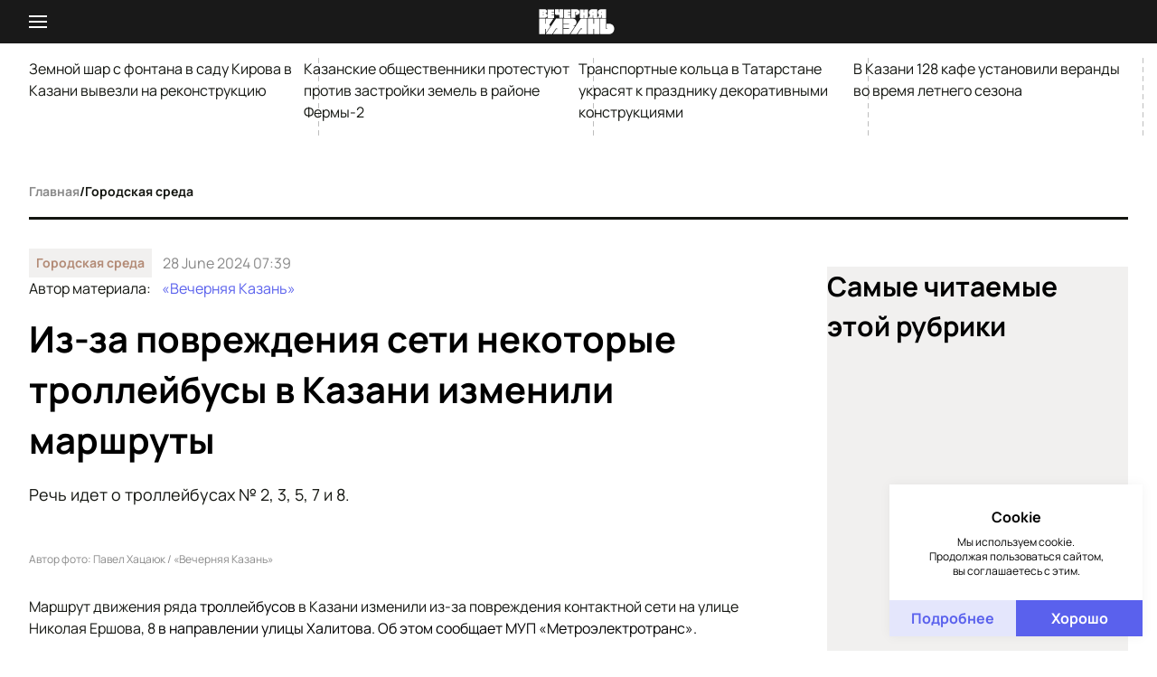

--- FILE ---
content_type: text/html;charset=utf-8
request_url: https://www.evening-kazan.ru/gorodskaia-sreda/news/iz-za-povrezhdeniya-seti-nekotorye-trolleybusy-v-kazani-izmenili-marshruty
body_size: 46094
content:
<!DOCTYPE html><html  data-capo=""><head><meta charset="utf8">
<meta name="viewport" content="width=device-width, initial-scale=1">
<title>Из-за повреждения сети некоторые троллейбусы в Казани изменили маршруты</title>
<script src="https://jsn.24smi.net/smi.js" async></script>
<script src="https://yastatic.net/share2/share.js" async></script>
<script src="https://mc.yandex.ru/metrika/tag.js" async></script>
<script src="/scripts/smi2.js"></script>
<style>*,:after,:before{border:0 solid;box-sizing:border-box}html{line-height:1.5;-webkit-text-size-adjust:100%;font-family:Manrope,ui-sans-serif,system-ui,-apple-system,BlinkMacSystemFont,Segoe UI,Roboto,Helvetica Neue,Arial,Noto Sans,sans-serif,Apple Color Emoji,Segoe UI Emoji,Segoe UI Symbol,Noto Color Emoji;-moz-tab-size:4;tab-size:4}body{line-height:inherit;margin:0}hr{border-top-width:1px;color:inherit;height:0}abbr:where([title]){-webkit-text-decoration:underline dotted;text-decoration:underline dotted}h1,h2,h3,h4,h5,h6{font-size:inherit;font-weight:inherit}a{color:inherit;text-decoration:inherit}b,strong{font-weight:bolder}code,kbd,pre,samp{font-family:ui-monospace,SFMono-Regular,Menlo,Monaco,Consolas,Liberation Mono,Courier New,monospace;font-size:1em}small{font-size:80%}sub,sup{font-size:75%;line-height:0;position:relative;vertical-align:initial}sub{bottom:-.25em}sup{top:-.5em}table{border-collapse:collapse;border-color:inherit;text-indent:0}button,input,optgroup,select,textarea{color:inherit;font-family:inherit;font-feature-settings:inherit;font-size:100%;font-variation-settings:inherit;font-weight:inherit;line-height:inherit;margin:0;padding:0}button,select{text-transform:none}[type=button],[type=reset],[type=submit],button{-webkit-appearance:button;background-color:initial;background-image:none}:-moz-focusring{outline:auto}:-moz-ui-invalid{box-shadow:none}progress{vertical-align:initial}::-webkit-inner-spin-button,::-webkit-outer-spin-button{height:auto}[type=search]{-webkit-appearance:textfield;outline-offset:-2px}::-webkit-search-decoration{-webkit-appearance:none}::-webkit-file-upload-button{-webkit-appearance:button;font:inherit}summary{display:list-item}blockquote,dd,dl,figure,h1,h2,h3,h4,h5,h6,hr,p,pre{cursor:inherit;margin:0}fieldset{margin:0}fieldset,legend{padding:0}menu,ol,ul{list-style:none;margin:0;padding:0}dialog{padding:0}textarea{resize:vertical}input::-moz-placeholder,textarea::-moz-placeholder{color:#9ca3af;opacity:1}input::placeholder,textarea::placeholder{color:#9ca3af;opacity:1}[role=button],button{cursor:pointer}:disabled{cursor:default}audio,canvas,embed,iframe,img,object,svg,video{display:block;vertical-align:middle}img,video{height:auto;max-width:100%}[hidden]{display:none}@font-face{font-family:Manrope;font-style:normal;font-weight:300;src:url(/fonts/sans-serif/manrope-300.woff2) format("woff2"),url(/fonts/sans-serif/manrope-300.woff) format("woff")}@font-face{font-family:Manrope;font-style:normal;font-weight:400;src:url(/fonts/sans-serif/manrope-400.woff2) format("woff2"),url(/fonts/sans-serif/manrope-400.woff) format("woff")}@font-face{font-family:Manrope;font-style:normal;font-weight:500;src:url(/fonts/sans-serif/manrope-500.woff2) format("woff2"),url(/fonts/sans-serif/manrope-500.woff) format("woff")}@font-face{font-family:Manrope;font-style:normal;font-weight:600;src:url(/fonts/sans-serif/manrope-600.woff2) format("woff2"),url(/fonts/sans-serif/manrope-600.woff) format("woff")}@font-face{font-family:Manrope;font-style:normal;font-weight:700;src:url(/fonts/sans-serif/manrope-700.woff2) format("woff2"),url(/fonts/sans-serif/manrope-700.woff) format("woff")}@font-face{font-family:Manrope;font-style:normal;font-weight:800;src:url(/fonts/sans-serif/manrope-800.woff2) format("woff2"),url(/fonts/sans-serif/manrope-800.woff) format("woff")}@font-face{font-family:Bitter;font-style:normal;font-weight:300;src:url(/fonts/serif/bitter-300.woff2) format("woff2"),url(/fonts/serif/bitter-300.woff) format("woff")}@font-face{font-family:Bitter;font-style:italic;font-weight:300;src:url(/fonts/serif/bitter-300italic.woff2) format("woff2"),url(/fonts/serif/bitter-300italic.woff) format("woff")}@font-face{font-family:Bitter;font-style:normal;font-weight:400;src:url(/fonts/serif/bitter-400.woff2) format("woff2"),url(/fonts/serif/bitter-400.woff) format("woff")}@font-face{font-family:Bitter;font-style:italic;font-weight:400;src:url(/fonts/serif/bitter-400italic.woff2) format("woff2"),url(/fonts/serif/bitter-400italic.woff) format("woff")}@font-face{font-family:Bitter;font-style:normal;font-weight:500;src:url(/fonts/serif/bitter-500.woff2) format("woff2"),url(/fonts/serif/bitter-500.woff) format("woff")}@font-face{font-family:Bitter;font-style:italic;font-weight:500;src:url(/fonts/serif/bitter-500italic.woff2) format("woff2"),url(/fonts/serif/bitter-500italic.woff) format("woff")}@font-face{font-family:Bitter;font-style:normal;font-weight:600;src:url(/fonts/serif/bitter-600.woff2) format("woff2"),url(/fonts/serif/bitter-600.woff) format("woff")}@font-face{font-family:Bitter;font-style:italic;font-weight:600;src:url(/fonts/serif/bitter-600italic.woff2) format("woff2"),url(/fonts/serif/bitter-600italic.woff) format("woff")}@font-face{font-family:Bitter;font-style:normal;font-weight:700;src:url(/fonts/serif/bitter-700.woff2) format("woff2"),url(/fonts/serif/bitter-700.woff) format("woff")}@font-face{font-family:Bitter;font-style:italic;font-weight:700;src:url(/fonts/serif/bitter-700italic.woff2) format("woff2"),url(/fonts/serif/bitter-700italic.woff) format("woff")}@font-face{font-family:Bitter;font-style:normal;font-weight:800;src:url(/fonts/serif/bitter-800.woff2) format("woff2"),url(/fonts/serif/bitter-800.woff) format("woff")}@font-face{font-family:Bitter;font-style:italic;font-weight:800;src:url(/fonts/serif/bitter-800italic.woff2) format("woff2"),url(/fonts/serif/bitter-800italic.woff) format("woff")}@font-face{font-family:Bitter;font-style:normal;font-weight:800;src:url(/fonts/serif/bitter-900.woff2) format("woff2"),url(/fonts/serif/bitter-900.woff) format("woff")}@font-face{font-family:Bitter;font-style:italic;font-weight:800;src:url(/fonts/serif/bitter-900italic.woff2) format("woff2"),url(/fonts/serif/bitter-900italic.woff) format("woff")}:root{--html-font-size:10px;--screen-size:100%;--container-width:1440px;--container-padding:32px;--app-image-transform-scale:1.1;--color-red:#f75129;--color-red-currency:#b45959;--color-blue:#5a61ed;--color-blue-light:#f1f2fb;--color-blue-medium:#484ec5;--color-blue-dark:#222680;--color-blue-darker:#051342;--color-ocean:#0681bf;--color-ocean-light:#edf5f9;--color-yellow:#ae9f03;--color-yellow-light:#f9f8ed;--color-green:#03ae51;--color-green-currency:#84b459;--color-green-light:#00ffa31a;--color-purple:#b12ec7;--color-purple-light:#faecfc70;--color-gray:#898989;--color-gray-medium:#bdbdbd;--color-gray-dark:#3f3f3f;--color-white:#fff;--color-black:#191919;--color-black-light:#2f2f2f;--color-black-medium:#202020;--color-black-dark:#131510;--color-black-darker:#000;--color-journal-blue:#0c5b8c;--color-journal-blue-darker:#0b4569;--font-manrope:"Manrope",sans-serif;--font-bitter:"Bitter",serif}@media (max-width:768px){:root{--container-padding:16px}}@media (max-width:420px){:root{--container-padding:12px}}.position-relative{position:relative}.position-absolute{position:absolute}.position-fixed{position:fixed}.position-sticky{position:sticky}.w-full{width:100%}.layout-enter-active,.layout-leave-active,.page-enter-active,.page-leave-active{transition:opacity .3s}.layout-enter-from,.layout-leave-to,.page-enter,.page-leave-to{opacity:0}.fade-enter-active,.fade-leave-active{transition:opacity .2s}.fade-enter,.fade-leave-to{opacity:0}html{color:var(--color-true-black);font-size:var(--html-font-size);overflow-y:scroll}#layout{display:flex;flex-direction:column;min-height:100vh}#layout.dark{background-color:var(--color-black-dark)}@media (max-width:420px){#layout>.app-categories{display:none}}main{display:flex;flex-direction:column}.container{margin:0 auto;max-width:var(--container-width);width:100%}.container-padding{padding:0 var(--container-padding)}p[class$=__title] a{display:block}h1{font-size:4rem;font-weight:700;line-height:5.6rem}@media (max-width:768px){h1{font-size:3rem;font-weight:700;line-height:4.4rem}}@media (max-width:420px){h1{font-size:2rem;font-weight:700;line-height:3.2rem}}h2{font-size:3rem;font-weight:700;line-height:4.4rem}@media (max-width:768px){h2{font-size:2rem;font-weight:700;line-height:3.2rem}}@media (max-width:420px){h2{font-size:1.8rem;font-weight:700;line-height:2.4rem}}h3{font-size:2rem;font-weight:700;line-height:3.2rem}@media (max-width:768px){h3{font-size:1.8rem;font-weight:700;line-height:2.4rem}}@media (max-width:420px){h3{font-size:1.6rem;font-weight:700;line-height:2.4rem}}h4{font-size:1.8rem;font-weight:700;line-height:2.4rem}@media (max-width:768px){h4{font-size:1.6rem;font-weight:700;line-height:2.4rem}}@media (max-width:420px){h4{font-size:1.5rem;font-weight:700;line-height:2.4rem}}h5{font-size:1.6rem;font-weight:700;line-height:2.4rem}@media (max-width:768px){h5{font-size:1.5rem;font-weight:700;line-height:2.4rem}}@media (max-width:420px){h5{font-size:1.4rem;font-weight:700;line-height:2.4rem}}h6{font-size:1.5rem;font-weight:700;line-height:2.4rem}@media (max-width:768px){h6{font-size:1.2rem;font-weight:700;line-height:1.6rem}}@media (max-width:420px){h6{font-size:1.2rem;font-weight:700;line-height:1.6rem}}p{font-size:1.6rem;font-weight:400;line-height:2.4rem}.content .grid{display:grid}.content .flex{display:flex}.content .grid-columns-1{grid-template-columns:repeat(1,1fr)}.content .grid-columns-2{grid-template-columns:repeat(2,1fr)}.content .grid-columns-3{grid-template-columns:repeat(3,1fr)}.content .grid-columns-4{grid-template-columns:repeat(4,1fr)}.content .flex-row{flex-direction:row}.content .flex-column{flex-direction:column}.content .flex-grow-0{flex-grow:0}.content .flex-grow-1{flex-grow:1}.content .flex-shrink-0{flex-shrink:0}.content .flex-shrink-1{flex-shrink:1}.content .gap-1{gap:1.6rem}.content .gap-2{gap:3.2rem}.content .gap-3{gap:4.8rem}.swiper-gallery{margin-bottom:3.2rem}.swiper-gallery__button{background-color:initial;background-position:50%;border:none;border-radius:50%;display:inline-block;height:4.2rem;outline:none;position:absolute;top:50%;transform:translateY(-100%);transition:opacity .2s;width:4.2rem;z-index:100}.swiper-gallery__button-prev{background-image:url("[data-uri]");left:3.2rem}@media (max-width:768px){.swiper-gallery__button-prev{left:2.4rem}}@media (max-width:420px){.swiper-gallery__button-prev{left:1.6rem}}.swiper-gallery__button-next{background-image:url("[data-uri]");right:3.2rem}@media (max-width:768px){.swiper-gallery__button-next{right:2.4rem}}@media (max-width:420px){.swiper-gallery__button-next{right:1.6rem}}.swiper-gallery__button.swiper-button-disabled{opacity:.7}@media (max-width:420px){.swiper-gallery__button{height:3.2rem;width:3.2rem}}.swiper-gallery__pagination{align-items:center;bottom:7.4rem;cursor:default;display:inline-flex;gap:1rem;justify-content:center;left:50%;position:absolute;transform:translateX(-50%);z-index:100}.swiper-gallery__pagination .swiper-pagination-bullet{background-color:var(--color-white);border-radius:50%;cursor:pointer;display:inline-block;height:.6rem;width:.6rem}.swiper-gallery__pagination .swiper-pagination-bullet.swiper-pagination-bullet-active{background-color:var(--color-gray)}.swiper-gallery .author{margin-bottom:0}.swiper-gallery .swiper-wrapper{align-items:stretch}.swiper-gallery .gallery-slide{display:flex;flex-direction:column;height:auto}.swiper-gallery .gallery-slide img{flex-grow:1;max-width:100%;object-fit:cover;width:100%}#D_Billboard{max-width:100%!important}#D_Billboard,#D_Sidebar{margin-bottom:3.2rem!important;overflow-x:auto}#D_Sidebar{margin-top:3.2rem!important}#D_Skyscraper{left:0;position:sticky;top:6rem;width:100%}</style>
<style>[data-aos][data-aos][data-aos-duration="50"],body[data-aos-duration="50"] [data-aos]{transition-duration:50ms}[data-aos][data-aos][data-aos-delay="50"],body[data-aos-delay="50"] [data-aos]{transition-delay:0}[data-aos][data-aos][data-aos-delay="50"].aos-animate,body[data-aos-delay="50"] [data-aos].aos-animate{transition-delay:50ms}[data-aos][data-aos][data-aos-duration="100"],body[data-aos-duration="100"] [data-aos]{transition-duration:.1s}[data-aos][data-aos][data-aos-delay="100"],body[data-aos-delay="100"] [data-aos]{transition-delay:0}[data-aos][data-aos][data-aos-delay="100"].aos-animate,body[data-aos-delay="100"] [data-aos].aos-animate{transition-delay:.1s}[data-aos][data-aos][data-aos-duration="150"],body[data-aos-duration="150"] [data-aos]{transition-duration:.15s}[data-aos][data-aos][data-aos-delay="150"],body[data-aos-delay="150"] [data-aos]{transition-delay:0}[data-aos][data-aos][data-aos-delay="150"].aos-animate,body[data-aos-delay="150"] [data-aos].aos-animate{transition-delay:.15s}[data-aos][data-aos][data-aos-duration="200"],body[data-aos-duration="200"] [data-aos]{transition-duration:.2s}[data-aos][data-aos][data-aos-delay="200"],body[data-aos-delay="200"] [data-aos]{transition-delay:0}[data-aos][data-aos][data-aos-delay="200"].aos-animate,body[data-aos-delay="200"] [data-aos].aos-animate{transition-delay:.2s}[data-aos][data-aos][data-aos-duration="250"],body[data-aos-duration="250"] [data-aos]{transition-duration:.25s}[data-aos][data-aos][data-aos-delay="250"],body[data-aos-delay="250"] [data-aos]{transition-delay:0}[data-aos][data-aos][data-aos-delay="250"].aos-animate,body[data-aos-delay="250"] [data-aos].aos-animate{transition-delay:.25s}[data-aos][data-aos][data-aos-duration="300"],body[data-aos-duration="300"] [data-aos]{transition-duration:.3s}[data-aos][data-aos][data-aos-delay="300"],body[data-aos-delay="300"] [data-aos]{transition-delay:0}[data-aos][data-aos][data-aos-delay="300"].aos-animate,body[data-aos-delay="300"] [data-aos].aos-animate{transition-delay:.3s}[data-aos][data-aos][data-aos-duration="350"],body[data-aos-duration="350"] [data-aos]{transition-duration:.35s}[data-aos][data-aos][data-aos-delay="350"],body[data-aos-delay="350"] [data-aos]{transition-delay:0}[data-aos][data-aos][data-aos-delay="350"].aos-animate,body[data-aos-delay="350"] [data-aos].aos-animate{transition-delay:.35s}[data-aos][data-aos][data-aos-duration="400"],body[data-aos-duration="400"] [data-aos]{transition-duration:.4s}[data-aos][data-aos][data-aos-delay="400"],body[data-aos-delay="400"] [data-aos]{transition-delay:0}[data-aos][data-aos][data-aos-delay="400"].aos-animate,body[data-aos-delay="400"] [data-aos].aos-animate{transition-delay:.4s}[data-aos][data-aos][data-aos-duration="450"],body[data-aos-duration="450"] [data-aos]{transition-duration:.45s}[data-aos][data-aos][data-aos-delay="450"],body[data-aos-delay="450"] [data-aos]{transition-delay:0}[data-aos][data-aos][data-aos-delay="450"].aos-animate,body[data-aos-delay="450"] [data-aos].aos-animate{transition-delay:.45s}[data-aos][data-aos][data-aos-duration="500"],body[data-aos-duration="500"] [data-aos]{transition-duration:.5s}[data-aos][data-aos][data-aos-delay="500"],body[data-aos-delay="500"] [data-aos]{transition-delay:0}[data-aos][data-aos][data-aos-delay="500"].aos-animate,body[data-aos-delay="500"] [data-aos].aos-animate{transition-delay:.5s}[data-aos][data-aos][data-aos-duration="550"],body[data-aos-duration="550"] [data-aos]{transition-duration:.55s}[data-aos][data-aos][data-aos-delay="550"],body[data-aos-delay="550"] [data-aos]{transition-delay:0}[data-aos][data-aos][data-aos-delay="550"].aos-animate,body[data-aos-delay="550"] [data-aos].aos-animate{transition-delay:.55s}[data-aos][data-aos][data-aos-duration="600"],body[data-aos-duration="600"] [data-aos]{transition-duration:.6s}[data-aos][data-aos][data-aos-delay="600"],body[data-aos-delay="600"] [data-aos]{transition-delay:0}[data-aos][data-aos][data-aos-delay="600"].aos-animate,body[data-aos-delay="600"] [data-aos].aos-animate{transition-delay:.6s}[data-aos][data-aos][data-aos-duration="650"],body[data-aos-duration="650"] [data-aos]{transition-duration:.65s}[data-aos][data-aos][data-aos-delay="650"],body[data-aos-delay="650"] [data-aos]{transition-delay:0}[data-aos][data-aos][data-aos-delay="650"].aos-animate,body[data-aos-delay="650"] [data-aos].aos-animate{transition-delay:.65s}[data-aos][data-aos][data-aos-duration="700"],body[data-aos-duration="700"] [data-aos]{transition-duration:.7s}[data-aos][data-aos][data-aos-delay="700"],body[data-aos-delay="700"] [data-aos]{transition-delay:0}[data-aos][data-aos][data-aos-delay="700"].aos-animate,body[data-aos-delay="700"] [data-aos].aos-animate{transition-delay:.7s}[data-aos][data-aos][data-aos-duration="750"],body[data-aos-duration="750"] [data-aos]{transition-duration:.75s}[data-aos][data-aos][data-aos-delay="750"],body[data-aos-delay="750"] [data-aos]{transition-delay:0}[data-aos][data-aos][data-aos-delay="750"].aos-animate,body[data-aos-delay="750"] [data-aos].aos-animate{transition-delay:.75s}[data-aos][data-aos][data-aos-duration="800"],body[data-aos-duration="800"] [data-aos]{transition-duration:.8s}[data-aos][data-aos][data-aos-delay="800"],body[data-aos-delay="800"] [data-aos]{transition-delay:0}[data-aos][data-aos][data-aos-delay="800"].aos-animate,body[data-aos-delay="800"] [data-aos].aos-animate{transition-delay:.8s}[data-aos][data-aos][data-aos-duration="850"],body[data-aos-duration="850"] [data-aos]{transition-duration:.85s}[data-aos][data-aos][data-aos-delay="850"],body[data-aos-delay="850"] [data-aos]{transition-delay:0}[data-aos][data-aos][data-aos-delay="850"].aos-animate,body[data-aos-delay="850"] [data-aos].aos-animate{transition-delay:.85s}[data-aos][data-aos][data-aos-duration="900"],body[data-aos-duration="900"] [data-aos]{transition-duration:.9s}[data-aos][data-aos][data-aos-delay="900"],body[data-aos-delay="900"] [data-aos]{transition-delay:0}[data-aos][data-aos][data-aos-delay="900"].aos-animate,body[data-aos-delay="900"] [data-aos].aos-animate{transition-delay:.9s}[data-aos][data-aos][data-aos-duration="950"],body[data-aos-duration="950"] [data-aos]{transition-duration:.95s}[data-aos][data-aos][data-aos-delay="950"],body[data-aos-delay="950"] [data-aos]{transition-delay:0}[data-aos][data-aos][data-aos-delay="950"].aos-animate,body[data-aos-delay="950"] [data-aos].aos-animate{transition-delay:.95s}[data-aos][data-aos][data-aos-duration="1000"],body[data-aos-duration="1000"] [data-aos]{transition-duration:1s}[data-aos][data-aos][data-aos-delay="1000"],body[data-aos-delay="1000"] [data-aos]{transition-delay:0}[data-aos][data-aos][data-aos-delay="1000"].aos-animate,body[data-aos-delay="1000"] [data-aos].aos-animate{transition-delay:1s}[data-aos][data-aos][data-aos-duration="1050"],body[data-aos-duration="1050"] [data-aos]{transition-duration:1.05s}[data-aos][data-aos][data-aos-delay="1050"],body[data-aos-delay="1050"] [data-aos]{transition-delay:0}[data-aos][data-aos][data-aos-delay="1050"].aos-animate,body[data-aos-delay="1050"] [data-aos].aos-animate{transition-delay:1.05s}[data-aos][data-aos][data-aos-duration="1100"],body[data-aos-duration="1100"] [data-aos]{transition-duration:1.1s}[data-aos][data-aos][data-aos-delay="1100"],body[data-aos-delay="1100"] [data-aos]{transition-delay:0}[data-aos][data-aos][data-aos-delay="1100"].aos-animate,body[data-aos-delay="1100"] [data-aos].aos-animate{transition-delay:1.1s}[data-aos][data-aos][data-aos-duration="1150"],body[data-aos-duration="1150"] [data-aos]{transition-duration:1.15s}[data-aos][data-aos][data-aos-delay="1150"],body[data-aos-delay="1150"] [data-aos]{transition-delay:0}[data-aos][data-aos][data-aos-delay="1150"].aos-animate,body[data-aos-delay="1150"] [data-aos].aos-animate{transition-delay:1.15s}[data-aos][data-aos][data-aos-duration="1200"],body[data-aos-duration="1200"] [data-aos]{transition-duration:1.2s}[data-aos][data-aos][data-aos-delay="1200"],body[data-aos-delay="1200"] [data-aos]{transition-delay:0}[data-aos][data-aos][data-aos-delay="1200"].aos-animate,body[data-aos-delay="1200"] [data-aos].aos-animate{transition-delay:1.2s}[data-aos][data-aos][data-aos-duration="1250"],body[data-aos-duration="1250"] [data-aos]{transition-duration:1.25s}[data-aos][data-aos][data-aos-delay="1250"],body[data-aos-delay="1250"] [data-aos]{transition-delay:0}[data-aos][data-aos][data-aos-delay="1250"].aos-animate,body[data-aos-delay="1250"] [data-aos].aos-animate{transition-delay:1.25s}[data-aos][data-aos][data-aos-duration="1300"],body[data-aos-duration="1300"] [data-aos]{transition-duration:1.3s}[data-aos][data-aos][data-aos-delay="1300"],body[data-aos-delay="1300"] [data-aos]{transition-delay:0}[data-aos][data-aos][data-aos-delay="1300"].aos-animate,body[data-aos-delay="1300"] [data-aos].aos-animate{transition-delay:1.3s}[data-aos][data-aos][data-aos-duration="1350"],body[data-aos-duration="1350"] [data-aos]{transition-duration:1.35s}[data-aos][data-aos][data-aos-delay="1350"],body[data-aos-delay="1350"] [data-aos]{transition-delay:0}[data-aos][data-aos][data-aos-delay="1350"].aos-animate,body[data-aos-delay="1350"] [data-aos].aos-animate{transition-delay:1.35s}[data-aos][data-aos][data-aos-duration="1400"],body[data-aos-duration="1400"] [data-aos]{transition-duration:1.4s}[data-aos][data-aos][data-aos-delay="1400"],body[data-aos-delay="1400"] [data-aos]{transition-delay:0}[data-aos][data-aos][data-aos-delay="1400"].aos-animate,body[data-aos-delay="1400"] [data-aos].aos-animate{transition-delay:1.4s}[data-aos][data-aos][data-aos-duration="1450"],body[data-aos-duration="1450"] [data-aos]{transition-duration:1.45s}[data-aos][data-aos][data-aos-delay="1450"],body[data-aos-delay="1450"] [data-aos]{transition-delay:0}[data-aos][data-aos][data-aos-delay="1450"].aos-animate,body[data-aos-delay="1450"] [data-aos].aos-animate{transition-delay:1.45s}[data-aos][data-aos][data-aos-duration="1500"],body[data-aos-duration="1500"] [data-aos]{transition-duration:1.5s}[data-aos][data-aos][data-aos-delay="1500"],body[data-aos-delay="1500"] [data-aos]{transition-delay:0}[data-aos][data-aos][data-aos-delay="1500"].aos-animate,body[data-aos-delay="1500"] [data-aos].aos-animate{transition-delay:1.5s}[data-aos][data-aos][data-aos-duration="1550"],body[data-aos-duration="1550"] [data-aos]{transition-duration:1.55s}[data-aos][data-aos][data-aos-delay="1550"],body[data-aos-delay="1550"] [data-aos]{transition-delay:0}[data-aos][data-aos][data-aos-delay="1550"].aos-animate,body[data-aos-delay="1550"] [data-aos].aos-animate{transition-delay:1.55s}[data-aos][data-aos][data-aos-duration="1600"],body[data-aos-duration="1600"] [data-aos]{transition-duration:1.6s}[data-aos][data-aos][data-aos-delay="1600"],body[data-aos-delay="1600"] [data-aos]{transition-delay:0}[data-aos][data-aos][data-aos-delay="1600"].aos-animate,body[data-aos-delay="1600"] [data-aos].aos-animate{transition-delay:1.6s}[data-aos][data-aos][data-aos-duration="1650"],body[data-aos-duration="1650"] [data-aos]{transition-duration:1.65s}[data-aos][data-aos][data-aos-delay="1650"],body[data-aos-delay="1650"] [data-aos]{transition-delay:0}[data-aos][data-aos][data-aos-delay="1650"].aos-animate,body[data-aos-delay="1650"] [data-aos].aos-animate{transition-delay:1.65s}[data-aos][data-aos][data-aos-duration="1700"],body[data-aos-duration="1700"] [data-aos]{transition-duration:1.7s}[data-aos][data-aos][data-aos-delay="1700"],body[data-aos-delay="1700"] [data-aos]{transition-delay:0}[data-aos][data-aos][data-aos-delay="1700"].aos-animate,body[data-aos-delay="1700"] [data-aos].aos-animate{transition-delay:1.7s}[data-aos][data-aos][data-aos-duration="1750"],body[data-aos-duration="1750"] [data-aos]{transition-duration:1.75s}[data-aos][data-aos][data-aos-delay="1750"],body[data-aos-delay="1750"] [data-aos]{transition-delay:0}[data-aos][data-aos][data-aos-delay="1750"].aos-animate,body[data-aos-delay="1750"] [data-aos].aos-animate{transition-delay:1.75s}[data-aos][data-aos][data-aos-duration="1800"],body[data-aos-duration="1800"] [data-aos]{transition-duration:1.8s}[data-aos][data-aos][data-aos-delay="1800"],body[data-aos-delay="1800"] [data-aos]{transition-delay:0}[data-aos][data-aos][data-aos-delay="1800"].aos-animate,body[data-aos-delay="1800"] [data-aos].aos-animate{transition-delay:1.8s}[data-aos][data-aos][data-aos-duration="1850"],body[data-aos-duration="1850"] [data-aos]{transition-duration:1.85s}[data-aos][data-aos][data-aos-delay="1850"],body[data-aos-delay="1850"] [data-aos]{transition-delay:0}[data-aos][data-aos][data-aos-delay="1850"].aos-animate,body[data-aos-delay="1850"] [data-aos].aos-animate{transition-delay:1.85s}[data-aos][data-aos][data-aos-duration="1900"],body[data-aos-duration="1900"] [data-aos]{transition-duration:1.9s}[data-aos][data-aos][data-aos-delay="1900"],body[data-aos-delay="1900"] [data-aos]{transition-delay:0}[data-aos][data-aos][data-aos-delay="1900"].aos-animate,body[data-aos-delay="1900"] [data-aos].aos-animate{transition-delay:1.9s}[data-aos][data-aos][data-aos-duration="1950"],body[data-aos-duration="1950"] [data-aos]{transition-duration:1.95s}[data-aos][data-aos][data-aos-delay="1950"],body[data-aos-delay="1950"] [data-aos]{transition-delay:0}[data-aos][data-aos][data-aos-delay="1950"].aos-animate,body[data-aos-delay="1950"] [data-aos].aos-animate{transition-delay:1.95s}[data-aos][data-aos][data-aos-duration="2000"],body[data-aos-duration="2000"] [data-aos]{transition-duration:2s}[data-aos][data-aos][data-aos-delay="2000"],body[data-aos-delay="2000"] [data-aos]{transition-delay:0}[data-aos][data-aos][data-aos-delay="2000"].aos-animate,body[data-aos-delay="2000"] [data-aos].aos-animate{transition-delay:2s}[data-aos][data-aos][data-aos-duration="2050"],body[data-aos-duration="2050"] [data-aos]{transition-duration:2.05s}[data-aos][data-aos][data-aos-delay="2050"],body[data-aos-delay="2050"] [data-aos]{transition-delay:0}[data-aos][data-aos][data-aos-delay="2050"].aos-animate,body[data-aos-delay="2050"] [data-aos].aos-animate{transition-delay:2.05s}[data-aos][data-aos][data-aos-duration="2100"],body[data-aos-duration="2100"] [data-aos]{transition-duration:2.1s}[data-aos][data-aos][data-aos-delay="2100"],body[data-aos-delay="2100"] [data-aos]{transition-delay:0}[data-aos][data-aos][data-aos-delay="2100"].aos-animate,body[data-aos-delay="2100"] [data-aos].aos-animate{transition-delay:2.1s}[data-aos][data-aos][data-aos-duration="2150"],body[data-aos-duration="2150"] [data-aos]{transition-duration:2.15s}[data-aos][data-aos][data-aos-delay="2150"],body[data-aos-delay="2150"] [data-aos]{transition-delay:0}[data-aos][data-aos][data-aos-delay="2150"].aos-animate,body[data-aos-delay="2150"] [data-aos].aos-animate{transition-delay:2.15s}[data-aos][data-aos][data-aos-duration="2200"],body[data-aos-duration="2200"] [data-aos]{transition-duration:2.2s}[data-aos][data-aos][data-aos-delay="2200"],body[data-aos-delay="2200"] [data-aos]{transition-delay:0}[data-aos][data-aos][data-aos-delay="2200"].aos-animate,body[data-aos-delay="2200"] [data-aos].aos-animate{transition-delay:2.2s}[data-aos][data-aos][data-aos-duration="2250"],body[data-aos-duration="2250"] [data-aos]{transition-duration:2.25s}[data-aos][data-aos][data-aos-delay="2250"],body[data-aos-delay="2250"] [data-aos]{transition-delay:0}[data-aos][data-aos][data-aos-delay="2250"].aos-animate,body[data-aos-delay="2250"] [data-aos].aos-animate{transition-delay:2.25s}[data-aos][data-aos][data-aos-duration="2300"],body[data-aos-duration="2300"] [data-aos]{transition-duration:2.3s}[data-aos][data-aos][data-aos-delay="2300"],body[data-aos-delay="2300"] [data-aos]{transition-delay:0}[data-aos][data-aos][data-aos-delay="2300"].aos-animate,body[data-aos-delay="2300"] [data-aos].aos-animate{transition-delay:2.3s}[data-aos][data-aos][data-aos-duration="2350"],body[data-aos-duration="2350"] [data-aos]{transition-duration:2.35s}[data-aos][data-aos][data-aos-delay="2350"],body[data-aos-delay="2350"] [data-aos]{transition-delay:0}[data-aos][data-aos][data-aos-delay="2350"].aos-animate,body[data-aos-delay="2350"] [data-aos].aos-animate{transition-delay:2.35s}[data-aos][data-aos][data-aos-duration="2400"],body[data-aos-duration="2400"] [data-aos]{transition-duration:2.4s}[data-aos][data-aos][data-aos-delay="2400"],body[data-aos-delay="2400"] [data-aos]{transition-delay:0}[data-aos][data-aos][data-aos-delay="2400"].aos-animate,body[data-aos-delay="2400"] [data-aos].aos-animate{transition-delay:2.4s}[data-aos][data-aos][data-aos-duration="2450"],body[data-aos-duration="2450"] [data-aos]{transition-duration:2.45s}[data-aos][data-aos][data-aos-delay="2450"],body[data-aos-delay="2450"] [data-aos]{transition-delay:0}[data-aos][data-aos][data-aos-delay="2450"].aos-animate,body[data-aos-delay="2450"] [data-aos].aos-animate{transition-delay:2.45s}[data-aos][data-aos][data-aos-duration="2500"],body[data-aos-duration="2500"] [data-aos]{transition-duration:2.5s}[data-aos][data-aos][data-aos-delay="2500"],body[data-aos-delay="2500"] [data-aos]{transition-delay:0}[data-aos][data-aos][data-aos-delay="2500"].aos-animate,body[data-aos-delay="2500"] [data-aos].aos-animate{transition-delay:2.5s}[data-aos][data-aos][data-aos-duration="2550"],body[data-aos-duration="2550"] [data-aos]{transition-duration:2.55s}[data-aos][data-aos][data-aos-delay="2550"],body[data-aos-delay="2550"] [data-aos]{transition-delay:0}[data-aos][data-aos][data-aos-delay="2550"].aos-animate,body[data-aos-delay="2550"] [data-aos].aos-animate{transition-delay:2.55s}[data-aos][data-aos][data-aos-duration="2600"],body[data-aos-duration="2600"] [data-aos]{transition-duration:2.6s}[data-aos][data-aos][data-aos-delay="2600"],body[data-aos-delay="2600"] [data-aos]{transition-delay:0}[data-aos][data-aos][data-aos-delay="2600"].aos-animate,body[data-aos-delay="2600"] [data-aos].aos-animate{transition-delay:2.6s}[data-aos][data-aos][data-aos-duration="2650"],body[data-aos-duration="2650"] [data-aos]{transition-duration:2.65s}[data-aos][data-aos][data-aos-delay="2650"],body[data-aos-delay="2650"] [data-aos]{transition-delay:0}[data-aos][data-aos][data-aos-delay="2650"].aos-animate,body[data-aos-delay="2650"] [data-aos].aos-animate{transition-delay:2.65s}[data-aos][data-aos][data-aos-duration="2700"],body[data-aos-duration="2700"] [data-aos]{transition-duration:2.7s}[data-aos][data-aos][data-aos-delay="2700"],body[data-aos-delay="2700"] [data-aos]{transition-delay:0}[data-aos][data-aos][data-aos-delay="2700"].aos-animate,body[data-aos-delay="2700"] [data-aos].aos-animate{transition-delay:2.7s}[data-aos][data-aos][data-aos-duration="2750"],body[data-aos-duration="2750"] [data-aos]{transition-duration:2.75s}[data-aos][data-aos][data-aos-delay="2750"],body[data-aos-delay="2750"] [data-aos]{transition-delay:0}[data-aos][data-aos][data-aos-delay="2750"].aos-animate,body[data-aos-delay="2750"] [data-aos].aos-animate{transition-delay:2.75s}[data-aos][data-aos][data-aos-duration="2800"],body[data-aos-duration="2800"] [data-aos]{transition-duration:2.8s}[data-aos][data-aos][data-aos-delay="2800"],body[data-aos-delay="2800"] [data-aos]{transition-delay:0}[data-aos][data-aos][data-aos-delay="2800"].aos-animate,body[data-aos-delay="2800"] [data-aos].aos-animate{transition-delay:2.8s}[data-aos][data-aos][data-aos-duration="2850"],body[data-aos-duration="2850"] [data-aos]{transition-duration:2.85s}[data-aos][data-aos][data-aos-delay="2850"],body[data-aos-delay="2850"] [data-aos]{transition-delay:0}[data-aos][data-aos][data-aos-delay="2850"].aos-animate,body[data-aos-delay="2850"] [data-aos].aos-animate{transition-delay:2.85s}[data-aos][data-aos][data-aos-duration="2900"],body[data-aos-duration="2900"] [data-aos]{transition-duration:2.9s}[data-aos][data-aos][data-aos-delay="2900"],body[data-aos-delay="2900"] [data-aos]{transition-delay:0}[data-aos][data-aos][data-aos-delay="2900"].aos-animate,body[data-aos-delay="2900"] [data-aos].aos-animate{transition-delay:2.9s}[data-aos][data-aos][data-aos-duration="2950"],body[data-aos-duration="2950"] [data-aos]{transition-duration:2.95s}[data-aos][data-aos][data-aos-delay="2950"],body[data-aos-delay="2950"] [data-aos]{transition-delay:0}[data-aos][data-aos][data-aos-delay="2950"].aos-animate,body[data-aos-delay="2950"] [data-aos].aos-animate{transition-delay:2.95s}[data-aos][data-aos][data-aos-duration="3000"],body[data-aos-duration="3000"] [data-aos]{transition-duration:3s}[data-aos][data-aos][data-aos-delay="3000"],body[data-aos-delay="3000"] [data-aos]{transition-delay:0}[data-aos][data-aos][data-aos-delay="3000"].aos-animate,body[data-aos-delay="3000"] [data-aos].aos-animate{transition-delay:3s}[data-aos][data-aos][data-aos-easing=linear],body[data-aos-easing=linear] [data-aos]{transition-timing-function:cubic-bezier(.25,.25,.75,.75)}[data-aos][data-aos][data-aos-easing=ease],body[data-aos-easing=ease] [data-aos]{transition-timing-function:ease}[data-aos][data-aos][data-aos-easing=ease-in],body[data-aos-easing=ease-in] [data-aos]{transition-timing-function:ease-in}[data-aos][data-aos][data-aos-easing=ease-out],body[data-aos-easing=ease-out] [data-aos]{transition-timing-function:ease-out}[data-aos][data-aos][data-aos-easing=ease-in-out],body[data-aos-easing=ease-in-out] [data-aos]{transition-timing-function:ease-in-out}[data-aos][data-aos][data-aos-easing=ease-in-back],body[data-aos-easing=ease-in-back] [data-aos]{transition-timing-function:cubic-bezier(.6,-.28,.735,.045)}[data-aos][data-aos][data-aos-easing=ease-out-back],body[data-aos-easing=ease-out-back] [data-aos]{transition-timing-function:cubic-bezier(.175,.885,.32,1.275)}[data-aos][data-aos][data-aos-easing=ease-in-out-back],body[data-aos-easing=ease-in-out-back] [data-aos]{transition-timing-function:cubic-bezier(.68,-.55,.265,1.55)}[data-aos][data-aos][data-aos-easing=ease-in-sine],body[data-aos-easing=ease-in-sine] [data-aos]{transition-timing-function:cubic-bezier(.47,0,.745,.715)}[data-aos][data-aos][data-aos-easing=ease-out-sine],body[data-aos-easing=ease-out-sine] [data-aos]{transition-timing-function:cubic-bezier(.39,.575,.565,1)}[data-aos][data-aos][data-aos-easing=ease-in-out-sine],body[data-aos-easing=ease-in-out-sine] [data-aos]{transition-timing-function:cubic-bezier(.445,.05,.55,.95)}[data-aos][data-aos][data-aos-easing=ease-in-quad],body[data-aos-easing=ease-in-quad] [data-aos]{transition-timing-function:cubic-bezier(.55,.085,.68,.53)}[data-aos][data-aos][data-aos-easing=ease-out-quad],body[data-aos-easing=ease-out-quad] [data-aos]{transition-timing-function:cubic-bezier(.25,.46,.45,.94)}[data-aos][data-aos][data-aos-easing=ease-in-out-quad],body[data-aos-easing=ease-in-out-quad] [data-aos]{transition-timing-function:cubic-bezier(.455,.03,.515,.955)}[data-aos][data-aos][data-aos-easing=ease-in-cubic],body[data-aos-easing=ease-in-cubic] [data-aos]{transition-timing-function:cubic-bezier(.55,.085,.68,.53)}[data-aos][data-aos][data-aos-easing=ease-out-cubic],body[data-aos-easing=ease-out-cubic] [data-aos]{transition-timing-function:cubic-bezier(.25,.46,.45,.94)}[data-aos][data-aos][data-aos-easing=ease-in-out-cubic],body[data-aos-easing=ease-in-out-cubic] [data-aos]{transition-timing-function:cubic-bezier(.455,.03,.515,.955)}[data-aos][data-aos][data-aos-easing=ease-in-quart],body[data-aos-easing=ease-in-quart] [data-aos]{transition-timing-function:cubic-bezier(.55,.085,.68,.53)}[data-aos][data-aos][data-aos-easing=ease-out-quart],body[data-aos-easing=ease-out-quart] [data-aos]{transition-timing-function:cubic-bezier(.25,.46,.45,.94)}[data-aos][data-aos][data-aos-easing=ease-in-out-quart],body[data-aos-easing=ease-in-out-quart] [data-aos]{transition-timing-function:cubic-bezier(.455,.03,.515,.955)}[data-aos^=fade][data-aos^=fade]{opacity:0;transition-property:opacity,transform}[data-aos^=fade][data-aos^=fade].aos-animate{opacity:1;transform:translateZ(0)}[data-aos=fade-up]{transform:translate3d(0,100px,0)}[data-aos=fade-down]{transform:translate3d(0,-100px,0)}[data-aos=fade-right]{transform:translate3d(-100px,0,0)}[data-aos=fade-left]{transform:translate3d(100px,0,0)}[data-aos=fade-up-right]{transform:translate3d(-100px,100px,0)}[data-aos=fade-up-left]{transform:translate3d(100px,100px,0)}[data-aos=fade-down-right]{transform:translate3d(-100px,-100px,0)}[data-aos=fade-down-left]{transform:translate3d(100px,-100px,0)}[data-aos^=zoom][data-aos^=zoom]{opacity:0;transition-property:opacity,transform}[data-aos^=zoom][data-aos^=zoom].aos-animate{opacity:1;transform:translateZ(0) scale(1)}[data-aos=zoom-in]{transform:scale(.6)}[data-aos=zoom-in-up]{transform:translate3d(0,100px,0) scale(.6)}[data-aos=zoom-in-down]{transform:translate3d(0,-100px,0) scale(.6)}[data-aos=zoom-in-right]{transform:translate3d(-100px,0,0) scale(.6)}[data-aos=zoom-in-left]{transform:translate3d(100px,0,0) scale(.6)}[data-aos=zoom-out]{transform:scale(1.2)}[data-aos=zoom-out-up]{transform:translate3d(0,100px,0) scale(1.2)}[data-aos=zoom-out-down]{transform:translate3d(0,-100px,0) scale(1.2)}[data-aos=zoom-out-right]{transform:translate3d(-100px,0,0) scale(1.2)}[data-aos=zoom-out-left]{transform:translate3d(100px,0,0) scale(1.2)}[data-aos^=slide][data-aos^=slide]{transition-property:transform}[data-aos^=slide][data-aos^=slide].aos-animate{transform:translateZ(0)}[data-aos=slide-up]{transform:translate3d(0,100%,0)}[data-aos=slide-down]{transform:translate3d(0,-100%,0)}[data-aos=slide-right]{transform:translate3d(-100%,0,0)}[data-aos=slide-left]{transform:translate3d(100%,0,0)}[data-aos^=flip][data-aos^=flip]{backface-visibility:hidden;transition-property:transform}[data-aos=flip-left]{transform:perspective(2500px) rotateY(-100deg)}[data-aos=flip-left].aos-animate{transform:perspective(2500px) rotateY(0)}[data-aos=flip-right]{transform:perspective(2500px) rotateY(100deg)}[data-aos=flip-right].aos-animate{transform:perspective(2500px) rotateY(0)}[data-aos=flip-up]{transform:perspective(2500px) rotateX(-100deg)}[data-aos=flip-up].aos-animate{transform:perspective(2500px) rotateX(0)}[data-aos=flip-down]{transform:perspective(2500px) rotateX(100deg)}[data-aos=flip-down].aos-animate{transform:perspective(2500px) rotateX(0)}</style>
<style>.button{--button-text-disabled-color:#8398c0;--button-background-disabled-color:#c2cee5;background-color:var(--button-background-color);border:none;color:var(--button-text-color);display:inline-block;font-size:1.6rem;font-weight:700;line-height:1.6rem;padding:var(--button-padding);text-align:center;transition-duration:.3s;transition-property:background-color,color,border-color,fill;transition-timing-function:cubic-bezier(.4,0,.2,1)}@media (max-width:420px){.button{font-size:1.4rem;font-weight:700;line-height:1.4rem}}.button.button--normal{--button-padding:1.2rem 2.4rem}.button.button--small{--button-padding:0.8rem 1.6rem}.button.button--primary{--button-text-color:var(--color-white);--button-text-hover-color:var(--color-white);--button-text-active-color:var(--color-white);--button-background-color:var(--color-blue);--button-background-hover-color:var(--color-blue-medium);--button-background-active-color:var(--color-blue-medium)}.button.button--secondary{--button-text-color:var(--color-blue);--button-text-hover-color:var(--color-blue);--button-text-active-color:var(--color-blue);--button-background-color:#e4e6fc;--button-background-hover-color:#d8d9fb;--button-background-active-color:#caccf9}.button:hover{background-color:var(--button-background-hover-color);color:var(--button-text-hover-color)}.button:active{background-color:var(--button-background-active-color);color:var(--button-text-active-color)}.button.button--disabled,.button:disabled{background-color:var(--button-background-disabled-color);color:var(--button-text-disabled-color);cursor:default}</style>
<style>.not-found{align-items:center;display:flex;flex-direction:column;height:100vh;justify-content:center}.not-found h1{font-size:8rem;line-height:8rem;margin-bottom:5rem}.not-found p{font-size:2rem;margin-bottom:2rem}.not-found .button{--button-width:fit-content}</style>
<style>.banner-advert{display:flex;width:100%}.banner-advert__container{background-color:var(--color-blue-light);max-height:9rem;overflow:hidden}.banner-advert__container .app-image,.banner-advert__container .app-image img{max-height:9rem}.banner-advert__container img{margin:0 auto}@media (max-width:768px){.banner-advert__container,.banner-advert__container .app-image,.banner-advert__container .app-image img{max-height:10rem}.banner-advert__desktop-image{display:none!important}}@media (min-width:768px){.banner-advert__mobile-image{display:none!important}}</style>
<style>.app-header{background-color:var(--color-black);left:0;padding:1rem 0;position:sticky;top:0;width:100%;z-index:1001}.app-header__container{align-items:center;display:flex;justify-content:space-between}.app-header-button{color:var(--color-white);flex-shrink:0;height:2.4rem;width:2.4rem}.app-header__logo{align-items:center;display:flex;height:2.8rem}.dark .app-header{border-bottom:.1rem solid var(--color-gray-dark)}</style>
<style>.app-header-button__menu{--lines-offset:0.6rem;--line-rotation:0deg;--line-opacity:1;--transition-rules:top .2s ease-in-out .2s,transform .2s ease-in-out 0s,opacity .2s ease-in-out .2s;display:inline-block;height:1.6rem;outline:none;position:relative;width:2rem}.app-header-button__menu-line,.app-header-button__menu-line:after,.app-header-button__menu-line:before{background-color:#fff;display:block;height:.2rem;left:50%;position:absolute;transition:var(--transition-rules)}.app-header-button__menu-line{top:50%;transform:translate(-50%,-50%) rotate(calc(var(--line-rotation)/2));width:100%}.app-header-button__menu-line:after,.app-header-button__menu-line:before{content:"";width:100%}.app-header-button__menu-line:before{opacity:var(--line-opacity);top:calc(0rem - var(--lines-offset) + 50%);transform:translate(-50%,-50%)}.app-header-button__menu-line:after{top:calc(var(--lines-offset) + 50%);transform:translate(-50%,-50%) rotate(var(--line-rotation))}.app-header-button__menu--active{--lines-offset:0rem;--line-opacity:0;--line-rotation:90deg;--transition-rules:top .2s ease-in-out 0s,transform .2s ease-in-out .2s,opacity .2s ease-in-out 0s}</style>
<style>.app-header-button__search{color:var(--color-white);flex-shrink:0;height:2.4rem;width:2.4rem}</style>
<style>.app-header-nav{background-color:var(--color-black);display:flex;flex-direction:row;height:calc(100vh - var(--header-offset-top) - 48px);left:0;padding-left:calc((var(--screen-size) - var(--container-width))/2);position:absolute;top:100%;transform:translateX(-100%);transition-duration:.3s;transition-property:transform;transition-timing-function:cubic-bezier(.4,0,.2,1);z-index:101}@media (max-width:1440px){.app-header-nav{padding-left:0}}@media (max-width:768px){.app-header-nav{padding-bottom:6rem}}.app-header-nav.preload{transition:none!important}.app-header-nav--visible{transform:translateX(0)}.app-header-nav__main-menu,.app-header-nav__sub-menu{overflow-y:auto;padding:2.4rem;width:47rem}@media (max-width:640px){.app-header-nav__main-menu,.app-header-nav__sub-menu{width:26rem}}@media (max-width:420px){.app-header-nav__main-menu,.app-header-nav__sub-menu{padding:0;width:100vw}}.app-header-nav__mobile-sub-menu{background-color:#2d2d2d;border-bottom-left-radius:4px;border-bottom-right-radius:4px;padding:0 16px 16px}.app-header-nav__mobile-sub-menu li{border-left:1px dashed #bdbdbd}.app-header-nav ul{display:flex;flex-direction:column}.app-header-nav ul li,.app-header-nav ul li a{display:block;-webkit-user-select:none;-moz-user-select:none;user-select:none;width:100%}.app-header-nav ul li a{color:var(--color-white);font-size:2rem;font-weight:400;line-height:3.2rem;padding:1.2rem;transition-duration:.3s;transition-property:background-color,color,border-color,fill;transition-timing-function:cubic-bezier(.4,0,.2,1)}.app-header-nav ul li a:hover{color:var(--color-blue)}@media (max-width:768px){.app-header-nav ul li a{font-size:1.8rem;font-weight:400;line-height:3.2rem;padding:0}}@media (max-width:420px){.app-header-nav ul li a{font-size:1.4rem;font-weight:400;line-height:2.4rem}}.app-header-nav__main-menu{padding-left:2rem}@media (max-width:420px){.app-header-nav__main-menu{padding:0 24px}}.app-header-nav__main-menu .nav-link{display:block}.app-header-nav__main-menu .nav-link--with-children{position:relative}.app-header-nav__main-menu .nav-link--with-children a:hover{color:var(--color-white)}.app-header-nav__main-menu .nav-link--with-children.nav-link--active{background-color:#2d2d2d}.app-header-nav__main-menu .nav-link--with-children.nav-link--active a{color:var(--color-white)}@media (max-width:420px){.app-header-nav__main-menu .nav-link--with-children.nav-link--active{border-top-left-radius:4px;border-top-right-radius:4px}.app-header-nav__main-menu .nav-link--with-children.nav-link--active .nav-link-children-trigger:after{transform:rotate(-90deg)}}@media (max-width:768px){.app-header-nav__main-menu .nav-link a{padding:12px 16px}}.app-header-nav__main-menu .nav-link-children-trigger{align-items:center;aspect-ratio:1/1;display:flex;height:100%;justify-content:center;position:absolute;right:0;top:0}.app-header-nav__main-menu .nav-link-children-trigger:after{background:var(--color-white);content:"";display:block;height:24px;-webkit-mask-image:url(/images/icons/arrow.svg);mask-image:url(/images/icons/arrow.svg);-webkit-mask-repeat:no-repeat;mask-repeat:no-repeat;-webkit-mask-size:cover;mask-size:cover;transition-duration:.3s;transition-property:background-color,color,border-color,fill;transition-timing-function:cubic-bezier(.4,0,.2,1);width:24px}.app-header-nav__sub-menu{position:relative}.app-header-nav__sub-menu:before{background-image:url(/images/icons/dash-vertical.svg);background-repeat:repeat-y;content:"";display:block;height:100%;left:0;position:absolute;top:0;width:.1rem}@media (max-width:1200px){.app-header-nav__sub-menu:before{display:none}}.app-header-nav__sub-menu .nav-link--category{color:var(--color-white);font-size:1.8rem;font-weight:400;line-height:3.2rem;margin-bottom:1.6rem;padding-left:3.8rem;position:relative}@media (max-width:640px){.app-header-nav__sub-menu .nav-link--category{font-size:1.4rem;font-weight:400;line-height:2.4rem}}.app-header-nav__sub-menu .nav-link--category:before{background-image:url(/images/icons/arrow.svg);background-repeat:no-repeat;content:"";display:inline-block;height:2.2rem;left:0;position:absolute;top:calc(50% - 1.1rem);transform:rotate(180deg);width:2.2rem}</style>
<style>.app-link{cursor:pointer}</style>
<style>.app-header-search{background-color:var(--color-black);display:flex;flex-direction:column;left:0;max-height:calc(100vh - var(--header-offset-top) - 4.8rem);overflow-y:auto;padding:3.2rem 0;position:absolute;top:100%;width:100%;z-index:100}@media (max-width:768px){.app-header-search{padding:2.4rem 0}}@media (max-width:420px){.app-header-search{padding:1.6rem 0}}.app-header-search__title{color:var(--color-white);cursor:pointer;font-size:1.6rem;font-weight:400;line-height:2.4rem;margin-bottom:1.6rem}@media (max-width:768px){.app-header-search__title{display:none}}.app-header-search__form{-moz-column-gap:3.2rem;column-gap:3.2rem;display:grid;grid-template-columns:11fr 1fr}@media (max-width:420px){.app-header-search__form{-moz-column-gap:1.6rem;column-gap:1.6rem;grid-template-columns:3fr 1fr}}.app-header-search--journal .button{--button-background-color:var(--color-journal-blue);--button-background-hover-color:var(--color-journal-blue-darker);--button-background-active-color:var(--color-journal-blue-darker)}.app-header-search--journal .app-header-search__results-item strong{color:var(--color-journal-blue)}</style>
<style>.section-news-top{padding:1.6rem 0}@media (max-width:420px){.section-news-top{padding:1.2rem 0}}.section-news-top__container{display:flex;flex-wrap:nowrap;gap:3.3rem;position:relative}@media (max-width:1200px){.section-news-top__container{overflow:auto hidden;scrollbar-width:none}.section-news-top__container::-webkit-scrollbar{display:none}}@media (max-width:768px){.section-news-top__container{gap:1.7rem}}.section-news-top .news-card:after{background-color:var(--color-gray-medium);background-repeat:repeat-y;content:"";display:inline-block;height:100%;-webkit-mask-image:url(/images/icons/dash-vertical.svg);mask-image:url(/images/icons/dash-vertical.svg);position:absolute;right:-1.7rem;top:0;width:.1rem}@media (max-width:768px){.section-news-top .news-card:after{right:-.9rem}}.section-news-top .news-card:last-child:after{display:none}.section-news-top .news-card__title{display:-webkit-box;-webkit-box-orient:vertical;-webkit-line-clamp:3;max-height:7.2rem;overflow-y:hidden;text-overflow:ellipsis}.section-news-top .scroll-arrow-wrapper{background:linear-gradient(270deg,#fff,hsla(0,0%,100%,0));bottom:0;display:none;flex:none;min-width:11%;position:sticky;top:0;z-index:10}@media (max-width:420px){.section-news-top .scroll-arrow-wrapper{display:block}}.section-news-top .scroll-arrow-wrapper--left{background:linear-gradient(90deg,#fff,hsla(0,0%,100%,0));left:-1.2rem}.section-news-top .scroll-arrow-wrapper--right{right:-1.2rem}.section-news-top .scroll-arrow{background-position:50%;background-repeat:no-repeat;background-size:contain;cursor:pointer;display:block;height:24px;position:absolute;top:50%;transform:translateY(-50%);width:24px}.section-news-top .scroll-arrow--left{transform:translateY(-50%) rotate(180deg)}.section-news-top .scroll-arrow--left,.section-news-top .scroll-arrow--right{background-image:url(/images/icons/scrollbar/mdi-chevron-right-blue.svg)}</style>
<style>.news-card{--card-width:32rem;--card-gap:0.8rem;--card-direction:column;--card-color:var(--color-black-dark);--card-hover-color:var(--color-blue);--card-active-color:var(--color-blue-darker);display:flex;flex-direction:var(--card-direction);gap:var(--card-gap);position:relative;width:var(--card-width)}@media (max-width:1200px){.news-card{flex-shrink:0}}.news-card__footer{align-items:center;display:inline-flex;gap:8px}.news-card__title-container{align-items:center;display:inline-flex;flex-wrap:wrap}.news-card__title{color:var(--card-color);display:inline-flex;font-size:1.6rem;font-weight:400;line-height:2.4rem;margin-right:.5rem;transition-duration:.3s;transition-property:background-color,color,border-color,fill;transition-timing-function:cubic-bezier(.4,0,.2,1)}.news-card__title:hover{color:var(--card-hover-color)}.news-card__title:active,.news-card__title:focus{color:var(--card-active-color)}.news-card__title-alert{color:var(--color-red)}.news-card__comments{align-items:center;display:inline-flex;flex-shrink:0}.news-card__comments-icon{background-repeat:no-repeat;background-size:contain;height:20px;margin-right:.3rem;width:20px}.news-card__comments-count{font-size:12px;font-weight:700}.news-card__comments-alert{background-image:url(/images/icons/mdi-alert-rhombus.svg);background-repeat:no-repeat;background-size:contain;height:20px;margin-right:.3rem;width:20px}.news-card__date{color:var(--color-gray);font-size:1.2rem;font-weight:700;line-height:1.6rem;min-height:1.6rem}.news-card--advert{background-color:var(--color-blue-light);padding:1.2rem 1.6rem}.news-card--pinned{background-image:repeating-linear-gradient(-75deg,#f8f8fd,#f8f8fd 36px,#f1f2fb 0,#f1f2fb 48px);padding:12px 16px}.news-card__pinned-icon{position:absolute;right:5px;top:5px}.news-card__advert{color:var(--color-blue);font-size:1.8rem;font-weight:700;line-height:3.2rem}@media (max-width:420px){.news-card__advert{font-size:1.6rem;font-weight:700;line-height:2.4rem}}</style>
<style>.app-widgets{background-color:var(--color-white);left:0;overflow-x:auto;padding:1.2rem 0;position:sticky;top:9.6rem;z-index:1}@media (max-width:420px){.app-widgets--categories{top:4.8rem}}.app-widgets--higher{top:4.6rem}.app-widgets--higher .app-widgets__container:before{background-color:var(--color-gray-medium);content:"";display:block;height:.1rem;left:0;-webkit-mask-image:url(/images/icons/dash.svg);mask-image:url(/images/icons/dash.svg);-webkit-mask-repeat:repeat-x;mask-repeat:repeat-x;-webkit-mask-size:1rem;mask-size:1rem;position:absolute;top:-1.2rem;width:100%}.app-widgets__container{align-items:center;display:flex;gap:5rem;justify-content:space-between;min-height:98px;min-width:1440px;position:relative}.app-widgets__container:after{background-color:var(--color-gray-medium);bottom:-1.2rem;content:"";display:block;height:.1rem;left:0;-webkit-mask-image:url(/images/icons/dash.svg);mask-image:url(/images/icons/dash.svg);-webkit-mask-repeat:repeat-x;mask-repeat:repeat-x;-webkit-mask-size:1rem;mask-size:1rem;position:absolute;width:100%}.app-widgets__weather{align-items:center;display:flex;max-height:98px;overflow:hidden}.app-widgets__weather .weatherwidget-io{width:32rem}.app-widgets__weather .weatherwidget-io iframe{pointer-events:none}.app-widgets__currency{align-items:center;cursor:pointer;display:flex;flex-grow:1;justify-content:space-between}.app-widgets__currency-item{align-items:center;display:flex;gap:1.6rem}.app-widgets__currency-info{display:flex;flex-direction:column;gap:.4rem;justify-content:center}.app-widgets__currency-value{font-size:1.6rem;font-weight:400;line-height:1.6rem;position:relative}.app-widgets__currency-value:after{border:5px solid transparent;border-top:7px solid;content:"";display:none;margin-left:12px;position:absolute;top:4px;transform:translate(-50%)}.app-widgets__currency-value_increased{color:var(--color-green-currency)}.app-widgets__currency-value_increased:after{display:inline;top:0;transform:translate(-50%) rotate(180deg)}.app-widgets__currency-value_decreased{color:var(--color-red-currency)}.app-widgets__currency-value_decreased:after{display:inline}.app-widgets__currency-title{color:var(--color-black-medium);font-size:1.2rem;font-weight:400;line-height:1.2rem}.app-widgets__traffic a{align-items:center;display:flex}.app-widgets__traffic a span{font-size:1.6rem;line-height:1.6rem;margin-left:2.3rem}.ww-informers-box-854754{animation-duration:1.5s;animation-name:ww-informers54;font-family:Arial;font-size:12px;line-height:18px;overflow:hidden;text-align:center;text-overflow:ellipsis;white-space:nowrap}@keyframes ww-informers54{0%,80%{opacity:0}to{opacity:1}}.ww-informers-box-854753 .weatherInformer20-date,.ww-informers-box-854753 .weatherInformer20-now__city{display:none}</style>
<style>.media{padding-top:3.2rem}.media-tag-list{margin-bottom:80px}.media .app-breadcrumbs{--breadcrumb-text-hover-color:var(--media-color)}.media .media-layer{--layer-height:72rem;--layer-left:auto;--layer-right:calc(var(--container-padding)*-1);--layer-background:var(--media-light-color)}@media (max-width:1200px){.media .media-layer{--layer-right:auto;--layer-left:calc(var(--container-padding)*-1);--layer-height:100%}}.media .media-external .section-layer-external{--layer-top:-1.2rem;--layer-height:calc(100% + 2.4rem);--layer-background:var(--media-light-color)}@media (max-width:420px){.media .media-external .section-layer-external{--layer-top:-1.6rem;--layer-height:calc(100% + 3.2rem)}}.media .media-external .media-card{--card-hover-color:var(--media-color)}@media (max-width:1200px){.media .media-external .media-card{--card-width:30rem;flex-shrink:0}}@media (max-width:768px){.media .media-external .media-card{--card-width:28rem}}.media .section-analytics .section-layer{--layer-width:36.4rem}.media .media-horizontal-banner{margin-bottom:8rem}@media (max-width:768px){.media .media-horizontal-banner{margin-bottom:4rem}}.media__grid{-moz-column-gap:3.2rem;column-gap:3.2rem;display:grid;grid-template-columns:minmax(0,70%) minmax(0,1fr);grid-template-rows:auto auto;row-gap:3.2rem}@media (max-width:1200px){.media__grid{-moz-column-gap:4.8rem;column-gap:4.8rem;display:flex;flex-direction:column}}.media .media-content{grid-column:1;grid-row:1}@media (max-width:1200px){.media .media-content{grid-column:1/-1;grid-row:auto;order:0}}@media (min-width:1200px){.media .media-content .dzen-link{display:none!important}}.media .media-aside{grid-column:2;grid-row:1}@media (max-width:1200px){.media .media-aside{grid-column:1/-1;grid-row:auto;order:2}}.media .media-aside .dzen-link{display:none}@media (min-width:1200px){.media .media-aside .dzen-link{display:inline-block}}.media .dzen-link{border-radius:8px;box-shadow:-4px -4px 16px 0 rgba(20,5,40,.239);display:inline-block;height:4.8rem;margin-top:1.6rem;position:relative;width:34rem}.media .dzen-link__content{align-items:center;display:flex;gap:1.6rem;justify-content:center;min-height:100%;padding:1.2rem 1.6rem}.media .dzen-link__icon{background-image:url(/images/icons/dzen.svg);background-repeat:no-repeat;background-size:cover;display:inline-block;height:2.4rem;width:2.4rem}.media .dzen-link__title{font-weight:700}</style>
<style>.app-footer{background-color:var(--color-black-dark)}.app-footer__container{overflow:hidden;padding:4.8rem 0;position:relative}@media (max-width:768px){.app-footer__container{padding:3.2rem 0}}.app-footer__container .container{position:relative;z-index:10}.app-footer__container:after{background-image:url(/images/icons/footer-triangle.svg);background-repeat:no-repeat;bottom:0;content:"";display:inline-block;height:61.1rem;position:absolute;right:0;width:34.2rem;z-index:5}.app-footer__delimiter{background-color:var(--color-white);border:none;display:block;height:.3rem;margin:4.8rem 0;width:100%}@media (max-width:1200px){.app-footer__delimiter{margin:3.2rem 0}}.app-footer__logo{height:2.4rem;width:7.2rem}.app-footer--journal .app-footer__container:after,.app-footer--journal .app-footer__delimiter{display:none}.dark .app-footer{border-top:.1rem solid var(--color-gray-dark)}</style>
<style>.app-footer__menu{color:var(--color-white);display:grid;gap:3.2rem;grid-template-columns:repeat(4,1fr);width:100%}@media (max-width:1200px){.app-footer__menu{gap:2.4rem;grid-template-columns:repeat(3,1fr)}}@media (max-width:640px){.app-footer__menu{grid-template-columns:repeat(2,1fr)}.app-footer__menu-contacts{display:flex;flex-direction:column}}.app-footer__menu-column{display:flex;flex-direction:column;gap:1.6rem}@media (max-width:1200px){.app-footer__menu-column:first-child{grid-column:span 3}}@media (max-width:640px){.app-footer__menu-column:first-child{grid-column:span 2}.app-footer__menu-column:first-child .app-footer__menu-title{text-align:center}}.app-footer__menu-title{cursor:default;font-size:1.8rem;font-weight:700;line-height:3.2rem}@media (max-width:768px){.app-footer__menu-title{font-size:1.6rem;font-weight:700;line-height:2.4rem}}.app-footer__menu-title--with-link{cursor:pointer}.app-footer__menu-list{display:flex;flex-direction:column;gap:.8rem;list-style:none}.app-footer__menu-list li{cursor:default;font-size:1.4rem;font-weight:400;line-height:2.4rem}.app-footer__menu-list li a{color:var(--color-white);transition-duration:.3s;transition-property:background-color,color,border-color,fill;transition-timing-function:cubic-bezier(.4,0,.2,1)}.app-footer--journal .app-footer__menu-title{font-family:var(--font-bitter);font-weight:600}</style>
<style>.app-footer__copyright{align-items:center;color:var(--color-white);cursor:default;display:grid;font-size:1.4rem;font-weight:400;gap:3.2rem;grid-template-columns:repeat(4,1fr);line-height:2.4rem;margin-top:4.8rem}@media (max-width:1200px){.app-footer__copyright{gap:2.4rem;grid-template-columns:repeat(3,1fr);margin-top:3.2rem}}@media (max-width:640px){.app-footer__copyright{grid-template-columns:repeat(1,1fr);row-gap:.8rem}}.app-footer__copyright address{font-style:normal}.app-footer__copyright-item{align-items:center;display:flex}@media (max-width:640px){.app-footer__copyright-item:first-child{margin-top:3.2rem;order:1}}@media (max-width:1200px){.app-footer__copyright-item--address{display:none}}@media (max-width:640px){.app-footer__copyright-item--address{display:block}}.app-footer__copyright .gala-icon{height:4.3rem;width:15.8rem}.app-footer__copyright .gala-icon path{fill:var(--color-white)}</style>
<style>.cookie-notification{bottom:1.6rem;box-shadow:0 0 12px 0 rgba(0,0,0,.05);position:fixed;right:1.6rem;width:28rem;z-index:1100}.cookie-notification__content{background-color:#fff;padding:2.4rem 1.6rem;text-align:center}.cookie-notification__content h5{font-size:1.6rem;font-weight:700;line-height:2.4rem;margin-bottom:.8rem}.cookie-notification__content p{font-size:1.2rem;line-height:1.6rem}.cookie-notification__footer{display:flex}.cookie-notification__footer>*{flex:1}</style>
<style>.input-control{display:flex;flex-direction:column;position:relative}.input-control__label{background-color:var(--color-white);color:var(--color-gray);cursor:text;display:block;font-size:1.6rem;font-weight:400;left:1.6rem;line-height:2.4rem;position:absolute;top:50%;transform:translateY(-50%);width:calc(100% - 1.6rem);z-index:1}.input-control__icon{color:var(--color-gray);cursor:pointer;display:inline-block;height:2rem;position:absolute;right:1.2rem;top:1.8rem;width:2rem;z-index:2}.input-control__icon--rotate{animation:loading 1.2s linear infinite;cursor:default}.input-control__input{background-color:var(--color-white);border:none;color:var(--color-black-dark);outline:none;transition-duration:.3s;transition-property:background-color,color,border-color,fill;transition-timing-function:cubic-bezier(.4,0,.2,1)}.input-control__input--compact{font-size:1.4rem;font-weight:400;line-height:2.4rem;padding:.4rem 1.6rem}.input-control__input--compact:focus:not([data-no-label=true]),.input-control__input--compact[data-has-value=true]:not([data-no-label=true]){padding:1.95rem 1.6rem .35rem}.input-control__input--default{font-size:1.6rem;font-weight:400;line-height:2.4rem;padding:1.6rem}.input-control__input--default:focus:not([data-no-label=true]),.input-control__input--default[data-has-value=true]:not([data-no-label=true]){padding:2.4rem 1.6rem .8rem}@media (max-width:420px){.input-control__input--default{font-size:1.4rem;font-weight:400;line-height:2.4rem;padding:1.2rem}}.input-control__input::-moz-placeholder{color:var(--color-gray);font-size:1.6rem;font-weight:400;line-height:2.4rem}.input-control__input::placeholder{color:var(--color-gray);font-size:1.6rem;font-weight:400;line-height:2.4rem}@media (max-width:420px){.input-control__input::-moz-placeholder{font-size:1.4rem;font-weight:400;line-height:2.4rem}.input-control__input::placeholder{font-size:1.4rem;font-weight:400;line-height:2.4rem}}.input-control__input:disabled{color:#c2cee5}.input-control__input:disabled::-moz-placeholder{color:var(--color-gray)}.input-control__input:disabled::placeholder{color:var(--color-gray)}.input-control__input:focus+.input-control__label,.input-control__input[data-has-value=true]+.input-control__label{background-color:initial;font-size:1.2rem;font-weight:400;line-height:1.6rem;top:.8rem;transform:none}@keyframes loading{0%{transform:rotate(0deg)}to{transform:rotate(1turn)}}</style>
<style>.app-header-search-all{display:inline-block}.app-header-search__results{display:flex;flex-direction:column;margin-top:3.2rem}.app-header-search__results>*{flex-shrink:0}@media (max-width:768px){.app-header-search__results{margin-top:2.4rem}}.app-header-search__results .search-results-item{color:var(--color-white);font-size:1.8rem;font-weight:400;line-height:3.2rem}.app-header-search__results .search-results-item a{display:block;display:-webkit-box;-webkit-box-orient:vertical;-webkit-line-clamp:2;max-height:5.6rem;overflow-y:hidden;text-overflow:ellipsis}.app-header-search__results .search-results-item em{color:var(--color-blue);font-style:normal;font-weight:700}@media (max-width:420px){.app-header-search__results .search-results-item{font-size:1.4rem;font-weight:400;line-height:2.4rem}}.app-header-search__results-title{color:var(--color-white);font-size:1.6rem;font-weight:400;line-height:2.4rem;margin-bottom:2.4rem}.app-header-search__results-title span{font-weight:700}@media (max-width:768px){.app-header-search__results-title{margin-bottom:1.6rem}}@media (max-width:420px){.app-header-search__results-title{font-size:1.4rem;font-weight:400;line-height:2.4rem}}.app-header-search__results-list{display:flex;flex-direction:column;gap:2.4rem;margin-bottom:3.2rem}@media (max-width:768px){.app-header-search__results-list{gap:1.6rem}}@media (max-width:420px){.app-header-search__results-list{margin-bottom:2.4rem}}.app-header-search__results-divider{background-color:var(--color-gray-medium);border:none;height:.1rem;margin-bottom:3.2rem;-webkit-mask-image:url(/images/icons/dash.svg);mask-image:url(/images/icons/dash.svg);-webkit-mask-repeat:repeat-x;mask-repeat:repeat-x;-webkit-mask-size:1rem;mask-size:1rem;width:100%}@media (max-width:420px){.app-header-search__results-divider{margin-bottom:2.4rem}}.app-header-search__results-tabs{align-items:center;-moz-column-gap:2.4rem;column-gap:2.4rem;display:flex;flex-direction:row;margin-bottom:2.4rem}@media (max-width:1200px){.app-header-search__results-tabs{overflow:auto hidden;scrollbar-width:none}.app-header-search__results-tabs::-webkit-scrollbar{display:none}}.app-header-search__results-tabs .result-tab{align-items:center;display:inline-flex}.app-header-search__results-tabs .result-tab__title{color:var(--color-white);font-size:1.6rem;font-weight:700;line-height:2.4rem;margin-right:.4rem;transition-duration:.3s;transition-property:background-color,color,border-color,fill;transition-timing-function:cubic-bezier(.4,0,.2,1)}@media (max-width:420px){.app-header-search__results-tabs .result-tab__title{font-size:1.4rem;font-weight:700;line-height:2.4rem}}.app-header-search__results-tabs .result-tab__count{background-color:var(--color-white);color:var(--color-black);display:inline-block;font-size:1.2rem;font-weight:700;height:2.2rem;line-height:2.2rem;text-align:center;transition-duration:.3s;transition-property:background-color,color,border-color,fill;transition-timing-function:cubic-bezier(.4,0,.2,1);width:2.2rem}.app-header-search__results-tabs .result-tab--active .result-tab__title{color:var(--color-blue)}.app-header-search__results-tabs .result-tab--active .result-tab__count{background-color:var(--color-blue);color:var(--color-white)}.app-header-search__results-grid{display:grid;gap:3.3rem 3.2rem;grid-template-columns:repeat(4,1fr);margin-bottom:3.2rem}@media (max-width:1200px){.app-header-search__results-grid{grid-template-columns:repeat(3,1fr)}}@media (max-width:640px){.app-header-search__results-grid{display:flex;flex-direction:column;gap:3.3rem}}.app-header-search__results-grid .search-results-item{font-size:1.6rem;font-weight:400;line-height:2.4rem;position:relative}.app-header-search__results-grid .search-results-item:after{background-color:var(--color-white);bottom:-1.7rem;content:"";display:block;height:.1rem;left:0;-webkit-mask-image:url(/images/icons/dash.svg);mask-image:url(/images/icons/dash.svg);-webkit-mask-repeat:repeat-x;mask-repeat:repeat-x;-webkit-mask-size:1rem;mask-size:1rem;position:absolute;width:100%}@media (max-width:640px){.app-header-search__results-grid .search-results-item:after{bottom:-1.7rem}}.app-header-search__results-grid .search-results-item:last-child:after,.app-header-search__results-grid .search-results-item:nth-last-child(2):after,.app-header-search__results-grid .search-results-item:nth-last-child(3):after,.app-header-search__results-grid .search-results-item:nth-last-child(4):after{display:none}@media (max-width:1200px){.app-header-search__results-grid .search-results-item:nth-last-child(4):after{display:block}}@media (max-width:640px){.app-header-search__results-grid .search-results-item:nth-last-child(2):after,.app-header-search__results-grid .search-results-item:nth-last-child(3):after{display:block}}@media (max-width:420px){.app-header-search__results-grid .search-results-item{font-size:1.4rem;font-weight:400;line-height:2.4rem}}.app-header-search__results .button{--button-width:fit-content}@media (max-width:420px){.app-header-search__results .button{--button-width:100%}}</style>
<style>.app-breadcrumbs{--breadcrumb-text-color:var(--color-gray);--breadcrumb-text-divider-color:var(--color-black-dark);--breadcrumb-text-hover-color:var(--color-blue);margin-bottom:1.6rem}.app-breadcrumbs ul{align-items:center;display:flex;gap:.8rem}@media (max-width:1200px){.app-breadcrumbs ul{flex-wrap:wrap}}.app-breadcrumbs ul li{color:var(--breadcrumb-text-color);display:inline-block;font-size:1.4rem;font-weight:700;line-height:2.4rem;transition-duration:.3s;transition-property:background-color,color,border-color,fill;transition-timing-function:cubic-bezier(.4,0,.2,1)}.app-breadcrumbs ul li.divider,.app-breadcrumbs ul li:last-child{color:var(--breadcrumb-text-divider-color)}.app-breadcrumbs ul li:hover{color:var(--breadcrumb-text-hover-color)}</style>
<style>.media-line{background-color:var(--color-black-dark);border:none;display:block;height:.3rem;margin-bottom:3.2rem;width:100%}@media (max-width:420px){.media-line{margin-bottom:2.4rem}}</style>
<style>.media-content{display:flex;flex-direction:column}.media-content__text{font-size:1.6rem;font-weight:400;line-height:2.4rem;margin-bottom:3.2rem;white-space:pre-line}.media-content__text :last-child{margin-bottom:0}.media-content__text img+p{color:var(--color-gray);font-size:1.4rem;font-weight:400;line-height:2.4rem;margin-top:0}.media-content__text hr{background:#5157cf;border:0;height:1px;margin:17px 10%!important}.media-content__container h1{margin-bottom:1.6rem}@media (max-width:420px){.media-content__container h1{margin-bottom:1.2rem}}.media-content__container p{color:var(--color-black-dark);font-size:1.6rem;font-weight:400;line-height:2.4rem;margin-bottom:3.2rem}@media (max-width:768px){.media-content__container p{margin-bottom:2.4rem}}@media (max-width:420px){.media-content__container p{margin-bottom:1.6rem}}.media-content__container p.media-content__description{font-size:1.8rem;font-weight:400;line-height:3.2rem}@media (max-width:768px){.media-content__container p.media-content__description{font-size:1.6rem;font-weight:400;line-height:2.4rem}}.media-content__container img{display:block;margin-bottom:1.6rem;max-width:100%}@media (max-width:768px){.media-content__container img{margin-bottom:1.2rem}}.media-content__container .iframe-wrapper{margin-bottom:1.6rem}@media (max-width:768px){.media-content__container .iframe-wrapper{margin-bottom:1.2rem}}.media-content__container .iframe-wrapper+p{color:var(--color-gray);font-size:1.4rem;font-weight:400;line-height:2.4rem}.media-content__container a{border-bottom:1px solid var(--color-blue);color:var(--color-blue);font-weight:700;transition:border-color .15s}.media-content__container a *{color:var(--color-blue)!important}.media-content__container a:hover{border-color:transparent}.media-content__container a:active,.media-content__container a:focus,.media-content__container a:visited{color:var(--color-blue-dark)}.media-content__container a:active *,.media-content__container a:focus *,.media-content__container a:visited *{color:var(--color-blue)!important}.media-content__container .author{color:var(--color-gray);font-family:var(--font-manrope);font-size:1.2rem;font-weight:400;line-height:1.6rem;margin-top:0}.media-content__container .swiper-advert-gallery__image{display:block;max-height:9rem;max-width:100%;width:100%}@media (max-width:768px){.media-content__container .swiper-advert-gallery__image{max-height:10rem}}.media-content__container .swiper-gallery__button-next,.media-content__container .swiper-gallery__button-prev{background-color:#e4e6fc;border-radius:0;height:40px;width:40px}.media-content__container .swiper-gallery__button-next:hover,.media-content__container .swiper-gallery__button-prev:hover{background-color:#5a61ed}.media-content__container .swiper-gallery__button-next:hover:before,.media-content__container .swiper-gallery__button-prev:hover:before{filter:none}.media-content__container .swiper-gallery__button-next:before,.media-content__container .swiper-gallery__button-prev:before{background-image:inherit;background-size:contain;content:"";filter:invert(40%) sepia(80%) saturate(6000%) hue-rotate(210deg) brightness(90%) contrast(100%);height:100%;left:50%;position:absolute;top:50%;transform:translate(-50%,-50%);width:100%}</style>
<style>.media-info{display:flex;flex-direction:column;margin-bottom:1.6rem;row-gap:1rem}.media-info__line{align-items:center;display:flex}.media-info__type{background-color:var(--media-light-color);color:var(--media-color);display:inline-block;font-size:1.4rem;font-weight:700;line-height:2.4rem;margin-right:1.2rem;padding:.4rem .8rem}.media-info__date{color:var(--color-gray);font-size:1.6rem;font-weight:400;line-height:2.4rem}@media (max-width:420px){.media-info__date{font-size:1.4rem;font-weight:400;line-height:2.4rem}}.media-info__text{color:var(--color-black-dark);font-size:1.6rem;font-weight:400;line-height:2.4rem;margin-right:1.2rem}@media (max-width:420px){.media-info__text{font-size:1.4rem;font-weight:400;line-height:2.4rem}}.media-info__author{color:var(--color-blue);font-size:1.6rem;font-weight:400;line-height:2.4rem}@media (max-width:420px){.media-info__author{font-size:1.4rem;font-weight:400;line-height:2.4rem}}</style>
<style>.app-favorite-source-button{background-color:var(--color-black);border-bottom:none!important;color:#fff!important;display:block;font-size:1.6rem;font-weight:700;line-height:2.4rem;margin-bottom:32px;padding:8px;text-align:center}</style>
<style>.tag-list{display:flex;flex-wrap:wrap;gap:8px}.tag-list-tag{background-color:#f1f2fb;border-bottom:0!important;color:#5a61ed!important;display:block;font-size:14px;font-weight:700;line-height:24px;padding:4px 8px}</style>
<style>.ad-after-article{margin-bottom:3.2rem}</style>
<style>.media-aside{display:flex;flex-direction:column;padding-top:2rem;position:relative}.media-aside__container{display:flex;flex-direction:column;flex-grow:1}.media-aside h2{margin-bottom:3.2rem}@media (max-width:1200px){.media-aside h2 br{display:none}}@media (max-width:768px){.media-aside h2{margin-bottom:2.4rem}}.media-aside .banner-vertical{margin-bottom:8rem;max-width:30rem}@media (max-width:768px){.media-aside .banner-vertical{margin-bottom:3.2rem}}@media (max-width:1200px){.media-aside .section-sport-list__image{height:40rem}}@media (max-width:768px){.media-aside .section-sport-list__image{height:35rem}}@media (max-width:640px){.media-aside .section-sport-list__image{height:30rem}}@media (max-width:420px){.media-aside .section-sport-list__image{height:25rem}}</style>
<style>.section-layer{--layer-width:36.4rem;--layer-height:100%;--layer-top:0;--layer-right:auto;--layer-bottom:auto;--layer-left:0;--layer-background:#f8f6fd;--layer-scale:1.3;--layer-origin:left center;background-color:var(--layer-background);display:inline-block;height:var(--layer-height);inset:var(--layer-top) var(--layer-right) var(--layer-bottom) var(--layer-left);max-width:100%;position:absolute;transform-origin:var(--layer-origin);transition-duration:.3s;transition-property:transform;transition-timing-function:cubic-bezier(.4,0,.2,1);width:var(--layer-width);z-index:var(--layer-z-index,-1)}.section-layer--in-container{--layer-height:calc(100% + 8.8rem);--layer-top:-7.6rem;--layer-left:calc(var(--container-padding)*-1)}@media (max-width:420px){.section-layer--in-container{--layer-height:calc(100% + 7.2rem);--layer-top:-6rem}}.section-layer--right{--layer-right:-3.2rem;--layer-left:auto}@media (max-width:1200px){.section-layer{--layer-width:calc(50% + 3.2rem)}}@media (max-width:768px){.section-layer{--layer-width:calc(50% + 3.2rem)}}@media (max-width:420px){.section-layer{--layer-width:calc(50% + 3.2rem)}}.section-layer-parent:hover .section-layer{transform:scaleX(var(--layer-scale))}</style>
<style>.section-sport-list{display:flex;flex-direction:column;row-gap:3.3rem}@media (max-width:768px){.section-sport-list{row-gap:2.5rem}}@media (max-width:640px){.section-sport-list{grid-column:span 2}}.section-sport-list__item{display:flex;flex-direction:column;position:relative}.section-sport-list__item:after{background-color:var(--color-gray-medium);bottom:-1.7rem;content:"";display:inline-block;height:.1rem;left:0;-webkit-mask-image:url(/images/icons/dash.svg);mask-image:url(/images/icons/dash.svg);-webkit-mask-repeat:repeat-x;mask-repeat:repeat-x;-webkit-mask-size:1rem;mask-size:1rem;position:absolute;width:100%}@media (max-width:768px){.section-sport-list__item:after{bottom:-1.3rem}}.section-sport-list__item:first-child .section-sport-list__title{font-size:1.8rem;font-weight:400;line-height:3.2rem}@media (max-width:768px){.section-sport-list__item:first-child .section-sport-list__title{font-size:1.6rem;font-weight:400;line-height:2.4rem}}.section-sport-list__item:last-child:after{display:none}.section-sport-list__image{height:38rem;margin-bottom:2.4rem;width:100%}@media (max-width:420px){.section-sport-list__image{height:24rem;margin-bottom:1.6rem}}.section-sport-list__title{color:var(--color-black-dark);font-size:1.6rem;font-weight:400;line-height:2.4rem;transition-duration:.3s;transition-property:background-color,color,border-color,fill;transition-timing-function:cubic-bezier(.4,0,.2,1)}.section-sport-list__title:hover{color:var(--media-color,var(--color-yellow))}.section-sport-list__comments{align-items:center;display:inline-flex;margin-left:.5rem}.section-sport-list__comments-icon{background-position:50%;background-repeat:no-repeat;background-size:contain;display:inline-block;height:20px;margin-right:.3rem;width:20px}.section-sport-list__comments-count{font-size:12px;font-weight:700}.section-sport-list__date{color:var(--color-gray);font-size:1.2rem;font-weight:600;line-height:1.6rem;margin-top:.8rem}</style>
<style>.app-image{display:block;position:relative;width:100%}.app-image,.app-image--cover{height:100%}.app-image--cover img{height:100%;max-height:100%;object-fit:cover}.app-image--animated{overflow:hidden}.app-image--animated:hover img{transform:scale(var(--app-image-transform-scale))}.app-image--animated img{transform-origin:center center;transition-duration:.3s;transition-property:transform;transition-timing-function:cubic-bezier(.4,0,.2,1)}.app-image--focus-point{overflow:hidden}.app-image--focus-point img{inset:0;max-width:none;position:absolute}.app-image__el{display:block}</style>
<style>.ad-sidebar-section{margin-top:3.2rem}</style>
<style>.media-popular{margin:8rem 0 4rem}@media (max-width:768px){.media-popular{margin:4.8rem 0 2rem}}.media-popular .section-title{--title-hover-color:var(--media-color)}.media-popular .section-layer-popular{--layer-top:-1.2rem;--layer-height:calc(100% + 1.2rem);--layer-background:var(--media-light-color)}@media (max-width:420px){.media-popular .section-layer-popular{--layer-top:-1.6rem;--layer-height:calc(100% + 3.2rem)}}.media-popular__container{margin-bottom:8rem;position:relative}@media (max-width:768px){.media-popular__container{margin-bottom:4.8rem}}.media-popular__container .section-layer-popular{--layer-height:calc(100% + 3.2rem)}.media-popular__grid{display:grid;gap:3.2rem;grid-template-columns:repeat(5,1fr)}@media (max-width:1200px){.media-popular__grid{display:flex;flex-wrap:nowrap;gap:2.4rem;overflow:auto hidden;scrollbar-width:none}.media-popular__grid::-webkit-scrollbar{display:none}}.media-popular .media-card{--card-hover-color:var(--media-color)}@media (max-width:1200px){.media-popular .media-card{--card-width:30rem;flex-shrink:0}}@media (max-width:768px){.media-popular .media-card{--card-width:28rem}}</style>
<style>.container-101871{margin:20px 0}.container-101871__link{display:block;margin:0;overflow:hidden;padding:0;text-decoration:none}.container-101871__img-wrap{height:0;margin-bottom:16px;padding-top:185px;position:relative;width:100%}.container-101871__img{background-position:50%;background-repeat:no-repeat;background-size:cover;border:none;display:block;inset:0;position:absolute}.container-101871__title{font-size:1.4rem;line-height:2.4rem;text-align:left;word-wrap:break-word;overflow:hidden}.container-101871 .list-container{display:grid;gap:3.2rem;grid-template-columns:repeat(5,1fr);margin:0}@media (max-width:1200px){.container-101871 .list-container{display:flex;flex-wrap:nowrap;gap:2.4rem;overflow:auto hidden;scrollbar-width:none}.container-101871 .list-container::-webkit-scrollbar{display:none}}@media (max-width:768px){.container-101871 .list-container{display:grid;gap:3.3rem 2.4rem;grid-template-columns:repeat(2,1fr)}}@media (max-width:640px){.container-101871 .list-container{display:flex;flex-direction:column}}.container-101871 .list-container-item{display:inline-block;padding:0;position:relative;width:100%}.container-101871 .list-container-item:after{background-color:var(--color-gray-medium);background-repeat:repeat-y;content:"";display:inline-block;height:100%;-webkit-mask-image:url(/images/icons/dash-vertical.svg);mask-image:url(/images/icons/dash-vertical.svg);position:absolute;right:-1.7rem;top:0;width:.1rem}.container-101871 .list-container-item:last-child:after{display:none}@media (max-width:1200px){.container-101871 .list-container-item{flex-shrink:0;width:30rem}}@media (max-width:768px){.container-101871 .list-container-item{position:relative;width:100%}.container-101871 .list-container-item:after{background-color:var(--color-gray-medium);bottom:-1.7rem;content:"";display:block;height:.1rem;-webkit-mask-image:url(/images/icons/dash.svg);mask-image:url(/images/icons/dash.svg);-webkit-mask-repeat:repeat-x;mask-repeat:repeat-x;-webkit-mask-size:1rem;mask-size:1rem;position:absolute;top:auto;width:100%}.container-101871 .list-container-item .container-101871__link{-moz-column-gap:1.6rem;column-gap:1.6rem;display:flex;flex-direction:row}.container-101871 .list-container-item .container-101871__img-wrap{flex-shrink:0;margin-bottom:0;max-width:13.5rem;padding-top:9rem;width:40%}}</style>
<style>.section-analytics .section-title{--title-hover-color:var(--color-purple)}.section-analytics .section-layer{--layer-background:var(--color-purple-light);--layer-width:36.4rem;--layer-height:calc(100% + 1.2rem);--layer-top:-1.2rem}@media (max-width:768px){.section-analytics .section-layer{--layer-width:47rem}}@media (max-width:420px){.section-analytics .section-layer{--layer-width:26rem}}.section-analytics__container{display:grid;gap:3.2rem;grid-template-columns:2.3fr 1fr}@media (max-width:1200px){.section-analytics__container{grid-template-columns:1fr 1fr}}@media (max-width:768px){.section-analytics__container{-moz-column-gap:2.4rem;column-gap:2.4rem}}.section-analytics__card{height:-moz-fit-content;height:fit-content;position:relative}@media (max-width:1200px){.section-analytics__card{grid-column:span 2}}.section-analytics__card .media-card{--card-color:var(--color-black-dark);--card-hover-color:var(--color-purple)}.section-analytics__card .media-card__image{height:60rem;margin-bottom:3.2rem;width:100%}@media (max-width:1200px){.section-analytics__card .media-card__image{height:50rem}}@media (max-width:768px){.section-analytics__card .media-card__image{height:38rem}}@media (max-width:640px){.section-analytics__card .media-card__image{height:21rem}}@media (max-width:420px){.section-analytics__card .media-card__image{margin-bottom:1.2rem}}.section-analytics__card .media-card__title{display:-webkit-box;font-size:3rem;font-weight:700;line-height:4.4rem;-webkit-box-orient:vertical;-webkit-line-clamp:4;margin-bottom:1.6rem;max-height:17.6rem;overflow-y:hidden;text-overflow:ellipsis}@media (max-width:420px){.section-analytics__card .media-card__title{display:-webkit-box;font-size:2rem;font-weight:700;line-height:3.2rem;margin-bottom:1.2rem;-webkit-box-orient:vertical;-webkit-line-clamp:3;max-height:9.6rem;overflow-y:hidden;text-overflow:ellipsis}}.section-analytics__card .media-card__description{font-size:1.8rem;font-weight:400;line-height:3.2rem}@media (max-width:768px){.section-analytics__card .media-card__description{font-size:1.6rem;font-weight:400;line-height:2.4rem}}</style>
<style>.section-title{--title-color:var(--color-black);--title-hover-color:var(--color-blue);--title-active-color:var(--color-blue-darker);align-items:center;display:flex;gap:3.2rem;justify-content:flex-end;margin-bottom:3.2rem}@media (max-width:420px){.section-title{gap:2rem;margin-bottom:2.4rem}}.section-title h3{color:var(--title-color);letter-spacing:.5rem;text-transform:uppercase;transition-duration:.3s;transition-property:background-color,color,border-color,fill;transition-timing-function:cubic-bezier(.4,0,.2,1)}.section-title h3:hover{color:var(--title-hover-color)}.section-title h3:active,.section-title h3:focus{color:var(--title-active-color)}.section-title h3 a{display:inline-block}.section-title h3.regular:hover{color:var(--title-color);cursor:default}@media (max-width:768px){.section-title h3{letter-spacing:.3rem}}.section-title hr{background-color:var(--color-black-dark);border:none;flex:1 1 0;height:.3rem}</style>
<style>.media-card{--card-width:100%;--card-image-height:18.5rem;--card-color:var(--color-black-dark);--card-hover-color:var(--color-blue);--card-active-color:var(--color-blue-darker);--card-grid-columns:1fr 1.3fr;--card-image-order:1;--card-info-order:2;color:var(--card-color);display:flex;flex-direction:column;width:var(--card-width)}.media-card__image{height:var(--card-image-height);margin-bottom:1.6rem;width:100%}@media (max-width:768px){.media-card__image{margin-bottom:1.2rem}}.media-card__image a{display:block;height:100%}.media-card__title{font-size:1.8rem;font-weight:700;line-height:3.2rem;margin-bottom:.8rem;transition-duration:.3s;transition-property:background-color,color,border-color,fill;transition-timing-function:cubic-bezier(.4,0,.2,1);word-break:break-word}.media-card__title a{display:block}.media-card__title:hover{color:var(--card-hover-color)}.media-card__title:active,.media-card__title:focus{color:var(--card-active-color)}@media (max-width:768px){.media-card__title{font-size:1.6rem;font-weight:700;line-height:2.4rem}}.media-card__comments{align-items:center;display:inline-flex;margin-left:.5rem}.media-card__comments-icon{background-repeat:no-repeat;background-size:contain;display:inline-block;height:20px;margin-right:.3rem;width:20px}.media-card__comments-count{font-size:12px;font-weight:700}.media-card__description{font-size:1.4rem;font-weight:400;line-height:2.4rem}.media-card--horizontal{display:grid;gap:3.2rem;grid-template-columns:var(--card-grid-columns)}@media (max-width:768px){.media-card--horizontal{gap:2.4rem}}@media (max-width:420px){.media-card--horizontal{gap:1.6rem}}.media-card--horizontal .media-card__image{height:24rem;margin-bottom:0;order:var(--card-image-order)}@media (max-width:768px){.media-card--horizontal .media-card__image{height:16rem}}@media (max-width:640px){.media-card--horizontal .media-card__image{height:28rem}}@media (max-width:420px){.media-card--horizontal .media-card__image{height:20rem}}.media-card--horizontal .media-card__info{order:var(--card-info-order)}.media-card--horizontal .media-card__title{font-size:3rem;font-weight:700;line-height:4.4rem;margin-bottom:1.6rem}@media (max-width:768px){.media-card--horizontal .media-card__title{font-size:2rem;font-weight:700;line-height:3.2rem;margin-bottom:1.2rem}}.media-card--horizontal .media-card__description{font-size:1.8rem;font-weight:400;line-height:3.2rem}@media (max-width:768px){.media-card--horizontal .media-card__description{font-size:1.6rem;font-weight:400;line-height:2.4rem}}.media-card--revert{--card-grid-columns:1.8fr 1fr;--card-image-order:2;--card-info-order:1}.media-card--regular .media-card__title{font-size:1.8rem;font-weight:400;line-height:3.2rem;margin-bottom:0}@media (max-width:768px){.media-card--regular .media-card__title{font-size:1.6rem;font-weight:400;line-height:2.4rem}}.media-card--small{gap:1.6rem}.media-card--small .media-card__image{height:15rem}.media-card--small .media-card__title{font-size:1.6rem;font-weight:400;line-height:2.4rem;margin-bottom:0}.media-card--small .media-card__description{display:none}</style>
<style>.section-analytics-list{display:flex;flex-direction:column;row-gap:3.3rem}@media (max-width:768px){.section-analytics-list{row-gap:2.5rem}}@media (max-width:640px){.section-analytics-list{grid-column:span 2}}.section-analytics-list__item{-moz-column-gap:3.2rem;column-gap:3.2rem;display:flex;flex-direction:row;position:relative}.section-analytics-list__item:after{background-color:var(--color-gray-medium);bottom:-1.7rem;content:"";display:inline-block;height:.1rem;left:0;-webkit-mask-image:url(/images/icons/dash.svg);mask-image:url(/images/icons/dash.svg);-webkit-mask-repeat:repeat-x;mask-repeat:repeat-x;-webkit-mask-size:1rem;mask-size:1rem;position:absolute;width:100%}@media (max-width:768px){.section-analytics-list__item:after{bottom:-1.3rem}}.section-analytics-list__item:last-child:after{display:none}.section-analytics-list__image{flex:0 0 160px;height:15rem;position:relative;width:100%}@media (max-width:1200px){.section-analytics-list__image{flex:0 0 200px}}@media (max-width:420px){.section-analytics-list__image{flex:0 0 160px;margin-bottom:1.6rem}}.section-analytics-list__image a{display:block;height:100%}.section-analytics-list__title{color:var(--color-black-dark);flex-grow:1;font-size:1.6rem;font-weight:400;font-weight:700;line-height:2.4rem;transition-duration:.3s;transition-property:background-color,color,border-color,fill;transition-timing-function:cubic-bezier(.4,0,.2,1)}.section-analytics-list__title:hover{color:var(--media-color,var(--color-purple))}.section-analytics-list__comments{align-items:center;display:inline-flex;margin-left:.5rem}.section-analytics-list__comments-icon{background-position:50%;background-repeat:no-repeat;background-size:contain;display:inline-block;height:20px;margin-right:.3rem;width:20px}.section-analytics-list__comments-count{font-size:12px;font-weight:700}.section-analytics-list__date{color:var(--color-gray);font-size:1.2rem;font-weight:600;line-height:1.6rem;margin-top:.8rem}</style>
<style>.scroll-controls[data-v-52691f24]{display:none;margin-top:1rem;position:relative}@media (max-width:420px){.scroll-controls[data-v-52691f24]{align-items:center;display:flex;justify-content:center}}.scroll-controls .custom-scrollbar[data-v-52691f24]{background:#f1f2fb;border-radius:2px;height:4px;margin:0 2rem;overflow:hidden;position:relative;width:70%}.scroll-controls .custom-scrollbar__track[data-v-52691f24]{height:100%}.scroll-controls .custom-scrollbar__thumb[data-v-52691f24]{background:#5a61ed;border-radius:2px;height:100%;position:absolute}.scroll-controls .scroll-arrow[data-v-52691f24]{background:var(--color-gray);cursor:pointer;height:24px;-webkit-mask-repeat:no-repeat;mask-repeat:no-repeat;-webkit-mask-size:cover;mask-size:cover;width:24px;z-index:5}.scroll-controls .scroll-arrow--left[data-v-52691f24]{left:-2rem;transform:rotate(180deg)}.scroll-controls .scroll-arrow--left[data-v-52691f24],.scroll-controls .scroll-arrow--right[data-v-52691f24]{-webkit-mask-image:url(/images/icons/scrollbar/mdi-arrow-up-line-black.svg);mask-image:url(/images/icons/scrollbar/mdi-arrow-up-line-black.svg)}.scroll-controls .scroll-arrow--right[data-v-52691f24]{right:-2rem}</style>
<link rel="stylesheet" href="/_nuxt/entry.yKYSKT95.css">
<link rel="stylesheet" href="/_nuxt/default.Bs3PAPlY.css">
<link rel="stylesheet" href="/_nuxt/NewsCard.C1opY4yQ.css">
<link rel="stylesheet" href="/_nuxt/index.CPO5NpEc.css">
<link rel="stylesheet" href="/_nuxt/AppCategories.DiYyJ_PJ.css">
<link rel="stylesheet" href="/_nuxt/index.C1I6fcf0.css">
<link rel="stylesheet" href="/_nuxt/index.DJIspnJx.css">
<link rel="stylesheet" href="/_nuxt/CommentsSection.DtgnSN9r.css">
<link rel="stylesheet" href="/_nuxt/SectionTitle.v6Wcg0NN.css">
<link rel="stylesheet" href="/_nuxt/AppBreadcrumbs.CUEWK83l.css">
<link rel="stylesheet" href="/_nuxt/MediaLine.Cs6n2z0c.css">
<link rel="stylesheet" href="/_nuxt/AppFavoriteSourceButton.DWr6Smwj.css">
<link rel="stylesheet" href="/_nuxt/SectionAnalytics.gcXGayca.css">
<link rel="stylesheet" href="/_nuxt/SectionLayer.CEjWnt7S.css">
<link rel="stylesheet" href="/_nuxt/MediaCard.DAROKxjV.css">
<link rel="stylesheet" href="/_nuxt/MediaMobileScrollBar.BVBXf4U-.css">
<link rel="stylesheet" href="/_nuxt/BannerVertical.32ZSx0Lk.css">
<link rel="stylesheet" href="/_nuxt/BannerHorizontal.DglW_8Zx.css">
<link rel="stylesheet" href="/_nuxt/SectionJournal.CRefz1b9.css">
<link rel="modulepreload" as="script" crossorigin href="/_nuxt/CTqbVhs2.js">
<link rel="modulepreload" as="script" crossorigin href="/_nuxt/C-gVAfr2.js">
<link rel="modulepreload" as="script" crossorigin href="/_nuxt/MkC3KPz2.js">
<link rel="modulepreload" as="script" crossorigin href="/_nuxt/Dxxi8pdU.js">
<link rel="modulepreload" as="script" crossorigin href="/_nuxt/CiDWIRWY.js">
<link rel="modulepreload" as="script" crossorigin href="/_nuxt/DGp1IbuZ.js">
<link rel="modulepreload" as="script" crossorigin href="/_nuxt/C9zkaqPX.js">
<link rel="modulepreload" as="script" crossorigin href="/_nuxt/C-we6oWx.js">
<link rel="modulepreload" as="script" crossorigin href="/_nuxt/DsjbsCEt.js">
<link rel="modulepreload" as="script" crossorigin href="/_nuxt/ChJ7Rq3i.js">
<link rel="modulepreload" as="script" crossorigin href="/_nuxt/BDI4dA4S.js">
<link rel="modulepreload" as="script" crossorigin href="/_nuxt/C5kU3Yi5.js">
<link rel="modulepreload" as="script" crossorigin href="/_nuxt/CV0ZZPek.js">
<link rel="modulepreload" as="script" crossorigin href="/_nuxt/Dx6AgUCI.js">
<link rel="modulepreload" as="script" crossorigin href="/_nuxt/CevcuQ9u.js">
<link rel="modulepreload" as="script" crossorigin href="/_nuxt/C8RmHCID.js">
<link rel="modulepreload" as="script" crossorigin href="/_nuxt/BX9iGPT9.js">
<link rel="modulepreload" as="script" crossorigin href="/_nuxt/CaRq31Co.js">
<link rel="modulepreload" as="script" crossorigin href="/_nuxt/By3zF9gU.js">
<link rel="modulepreload" as="script" crossorigin href="/_nuxt/BhWvu5R3.js">
<link rel="modulepreload" as="script" crossorigin href="/_nuxt/CN-WP4gL.js">
<link rel="modulepreload" as="script" crossorigin href="/_nuxt/BakBGa9B.js">
<link rel="modulepreload" as="script" crossorigin href="/_nuxt/Ci8GILFU.js">
<link rel="modulepreload" as="script" crossorigin href="/_nuxt/n-stSsHK.js">
<link rel="modulepreload" as="script" crossorigin href="/_nuxt/DUZtYEzn.js">
<link rel="modulepreload" as="script" crossorigin href="/_nuxt/CbZhGK06.js">
<link rel="modulepreload" as="script" crossorigin href="/_nuxt/CdAZxOf8.js">
<link rel="modulepreload" as="script" crossorigin href="/_nuxt/BLI1Mfib.js">
<link rel="modulepreload" as="script" crossorigin href="/_nuxt/grycdwbC.js">
<link rel="modulepreload" as="script" crossorigin href="/_nuxt/BQmZVaaK.js">
<link rel="modulepreload" as="script" crossorigin href="/_nuxt/CilxRrN8.js">
<link rel="modulepreload" as="script" crossorigin href="/_nuxt/BCSzC-qV.js">
<link rel="modulepreload" as="script" crossorigin href="/_nuxt/CkSMowFn.js">
<link rel="modulepreload" as="script" crossorigin href="/_nuxt/DvFD2Ifj.js">
<link rel="modulepreload" as="script" crossorigin href="/_nuxt/CeFqA_Hz.js">
<link rel="modulepreload" as="script" crossorigin href="/_nuxt/CXHOHzcP.js">
<link rel="modulepreload" as="script" crossorigin href="/_nuxt/BE2bJHUs.js">
<link rel="modulepreload" as="script" crossorigin href="/_nuxt/C4-onjWU.js">
<link rel="modulepreload" as="script" crossorigin href="/_nuxt/Cd5p37jG.js">
<link rel="modulepreload" as="script" crossorigin href="/_nuxt/C7GZVZAa.js">
<link rel="modulepreload" as="script" crossorigin href="/_nuxt/DV6q4t3r.js">
<link rel="modulepreload" as="script" crossorigin href="/_nuxt/hE6-4-j8.js">
<link rel="modulepreload" as="script" crossorigin href="/_nuxt/DlAUqK2U.js">
<link rel="modulepreload" as="script" crossorigin href="/_nuxt/94yAC_PV.js">
<link rel="modulepreload" as="script" crossorigin href="/_nuxt/C7lPOvLk.js">
<link rel="modulepreload" as="script" crossorigin href="/_nuxt/C5XHHbLu.js">
<link rel="modulepreload" as="script" crossorigin href="/_nuxt/DWGbrest.js">
<link rel="modulepreload" as="script" crossorigin href="/_nuxt/BgM9aRR-.js">
<link rel="modulepreload" as="script" crossorigin href="/_nuxt/DMGwnm7S.js">
<link rel="modulepreload" as="script" crossorigin href="/_nuxt/BFW_0LQX.js">
<link rel="modulepreload" as="script" crossorigin href="/_nuxt/JOaXlQUm.js">
<link rel="modulepreload" as="script" crossorigin href="/_nuxt/QZ54a9NG.js">
<link rel="modulepreload" as="script" crossorigin href="/_nuxt/DYdONy9h.js">
<link rel="modulepreload" as="script" crossorigin href="/_nuxt/DirThMub.js">
<link rel="prefetch" as="style" href="/_nuxt/index.DJJL3LLa.css">
<link rel="prefetch" as="style" href="/_nuxt/SectionVideo.AUOACd-7.css">
<link rel="prefetch" as="style" href="/_nuxt/list.BYuLdI4T.css">
<link rel="prefetch" as="style" href="/_nuxt/ShortVideoCard.IqVHFSpG.css">
<link rel="prefetch" as="script" crossorigin href="/_nuxt/Bt6EAFNu.js">
<link rel="prefetch" as="script" crossorigin href="/_nuxt/BtPRdiaq.js">
<link rel="prefetch" as="script" crossorigin href="/_nuxt/DWoOjCJf.js">
<link rel="prefetch" as="script" crossorigin href="/_nuxt/DSejDlmE.js">
<link rel="prefetch" as="script" crossorigin href="/_nuxt/BD8tf-dr.js">
<link rel="prefetch" as="style" href="/_nuxt/VideoGrid.CsuKG7GZ.css">
<link rel="prefetch" as="script" crossorigin href="/_nuxt/BEbbR3MV.js">
<link rel="prefetch" as="script" crossorigin href="/_nuxt/DOmZReuq.js">
<link rel="prefetch" as="script" crossorigin href="/_nuxt/HtnvOxPQ.js">
<link rel="prefetch" as="style" href="/_nuxt/SearchCard.WZR-RuXH.css">
<link rel="prefetch" as="style" href="/_nuxt/SearchCrumbs.Ba-gNIfI.css">
<link rel="prefetch" as="style" href="/_nuxt/JournalCategories.DugtJe04.css">
<link rel="prefetch" as="script" crossorigin href="/_nuxt/Dbfg9OjK.js">
<link rel="prefetch" as="script" crossorigin href="/_nuxt/OU4YRW92.js">
<link rel="prefetch" as="script" crossorigin href="/_nuxt/Cu7TsEoa.js">
<link rel="prefetch" as="script" crossorigin href="/_nuxt/C-yYF6R_.js">
<link rel="prefetch" as="style" href="/_nuxt/JournalCategory.CXRB37os.css">
<link rel="prefetch" as="style" href="/_nuxt/JournalCard.BGxbTHKm.css">
<link rel="prefetch" as="style" href="/_nuxt/JournalPopular.cjazVkZ4.css">
<link rel="prefetch" as="script" crossorigin href="/_nuxt/y4WpzGsB.js">
<link rel="prefetch" as="script" crossorigin href="/_nuxt/BrNV52xR.js">
<link rel="prefetch" as="script" crossorigin href="/_nuxt/CdTFjHuJ.js">
<link rel="prefetch" as="script" crossorigin href="/_nuxt/CFdLPOat.js">
<link rel="prefetch" as="style" href="/_nuxt/index.CNJ145Sf.css">
<link rel="prefetch" as="script" crossorigin href="/_nuxt/RJGoBela.js">
<link rel="prefetch" as="script" crossorigin href="/_nuxt/KFuS3w-H.js">
<link rel="prefetch" as="script" crossorigin href="/_nuxt/KEscw2dL.js">
<link rel="prefetch" as="script" crossorigin href="/_nuxt/DQ4MmtOi.js">
<link rel="prefetch" as="script" crossorigin href="/_nuxt/CS5Q-fnw.js">
<link rel="prefetch" as="script" crossorigin href="/_nuxt/fU-pYEI8.js">
<link rel="prefetch" as="script" crossorigin href="/_nuxt/CxSYLOMt.js">
<link rel="prefetch" as="script" crossorigin href="/_nuxt/DuLnYhob.js">
<link rel="prefetch" as="script" crossorigin href="/_nuxt/BxG8s-tf.js">
<link rel="prefetch" as="script" crossorigin href="/_nuxt/CxjO9ikM.js">
<link rel="prefetch" as="script" crossorigin href="/_nuxt/Dr3ZGPSG.js">
<link rel="prefetch" as="script" crossorigin href="/_nuxt/Dcg7rebw.js">
<link rel="prefetch" as="script" crossorigin href="/_nuxt/2Acn-ZcB.js">
<link rel="prefetch" as="script" crossorigin href="/_nuxt/qbUs9ZZD.js">
<link rel="prefetch" as="script" crossorigin href="/_nuxt/C63b7Zev.js">
<link rel="prefetch" as="script" crossorigin href="/_nuxt/CsDKdazw.js">
<link rel="prefetch" as="style" href="/_nuxt/AppStaticPage.DsD8RdQ6.css">
<link rel="prefetch" as="script" crossorigin href="/_nuxt/BC_hvD-b.js">
<link rel="prefetch" as="script" crossorigin href="/_nuxt/DW1TBoG4.js">
<link rel="prefetch" as="script" crossorigin href="/_nuxt/DnniQLFd.js">
<link rel="prefetch" as="script" crossorigin href="/_nuxt/IbYt7vl1.js">
<link rel="prefetch" as="script" crossorigin href="/_nuxt/B23qu7ak.js">
<link rel="prefetch" as="script" crossorigin href="/_nuxt/SF0Wxu7r.js">
<meta name="yandex-verification" content="5f9e26f6788963fc">
<link rel="manifest" href="/manifest.json">
<link rel="icon" type="image/png" sizes="32x32" href="/favicon/favicon-32x32.png">
<link rel="icon" type="image/png" sizes="16x16" href="/favicon/favicon-16x16.png">
<link rel="icon" type="image/x-icon" href="/favicon.ico">
<link rel="apple-touch-icon" sizes="180x180" href="/favicon/apple-touch-icon.png">
<link rel="mask-icon" href="/favicon/safari-pinned-tab.svg" color="#5157CF">
<link rel="manifest" href="/manifest.json">
<link rel="icon" type="image/png" sizes="32x32" href="/favicon/favicon-32x32.png">
<link rel="icon" type="image/png" sizes="16x16" href="/favicon/favicon-16x16.png">
<link rel="icon" type="image/x-icon" href="/favicon/favicon.ico">
<link rel="apple-touch-icon" sizes="180x180" href="/favicon/apple-touch-icon.png">
<link rel="mask-icon" href="/favicon/safari-pinned-tab.svg" color="#5157CF">
<meta property="og:title" content="Из-за повреждения сети некоторые троллейбусы в Казани изменили маршруты">
<meta name="description" content="Речь идет о троллейбусах № 2, 3, 5, 7 и 8.">
<meta property="og:description" content="Речь идет о троллейбусах № 2, 3, 5, 7 и 8.">
<meta property="og:image" content="https://f78e1a6a-ca4c-458a-b3f0-9f53a2bad2a5.selstorage.ru/2024-06-28/g3F8dip1IyLF0dtw.jpeg">
<meta name="keywords" content="троллейбусы, авария, повреждение сети, Казань, Метроэлектротранс, движение, маршрут">
<script type="module" src="/_nuxt/CTqbVhs2.js" crossorigin></script></head><body><div id="__nuxt"><div id="layout" class=""><!----><header class="app-header" style="--header-offset-top:0px;"><div class="app-header__container container container-padding"><button type="button" class="app-header-button__menu" data-header-menu><span class="app-header-button__menu-line" data-header-menu></span></button><a href="/" class="router-link-active app-header__logo"><svg xmlns="http://www.w3.org/2000/svg" width="100%" height="100%" fill="none" viewBox="0 0 83 28"><path fill="#fff" d="M54.09.737a.254.254 0 0 0-.26-.26h-3.71a.254.254 0 0 0-.26.26V3.68h-.556V.737a.254.254 0 0 0-.26-.26h-3.71a.254.254 0 0 0-.26.26v8.904c0 .149.111.26.26.26h3.71c.148 0 .26-.111.26-.26V6.698h.556V9.64c0 .149.111.26.26.26h3.71c.148 0 .26-.111.26-.26zM43.99 1.503a2 2 0 0 0-.262-.298 3.16 3.16 0 0 0-2.211-.932h-5.809a.255.255 0 0 0-.263.261v8.904c0 .149.113.26.263.26h3.935c.15 0 .262-.111.262-.26V3.067h1.087v.56h-.524v2.607c0 .149.112.26.262.26h.787a3.17 3.17 0 0 0 2.474-1.191 3.1 3.1 0 0 0 .674-1.938c0-.633-.262-1.303-.674-1.862M22.21.534v2.943h-.558V.534a.254.254 0 0 0-.26-.26h-3.718a.254.254 0 0 0-.26.26v4.322c0 .894.706 1.601 1.599 1.601h3.197v2.98c0 .15.111.261.26.261h3.904c.149 0 .26-.111.26-.26V.534a.254.254 0 0 0-.26-.26H22.47c-.111 0-.26.148-.26.26M60.4.273h-2.014c-.933 0-1.828.378-2.425 1.02-.149.151-.298.34-.41.529a3.5 3.5 0 0 0-.597 1.963c0 .718.224 1.398.597 1.964.037.038.075.113.112.151s.075.114.112.151c.149.19.336.378.56.529l.037.038-.187.302-.485.755-.149.264-1.007 1.511c-.112.189 0 .415.224.415h4.177c.15 0 .261-.113.261-.264V6.656h.56v2.983c0 .15.112.264.26.264h3.843c.149 0 .26-.113.26-.264V.538a.257.257 0 0 0-.26-.265zm-1.194 2.87h.56v1.133h-.56zM70.236.273h-2.014c-.933 0-1.828.378-2.425 1.02-.149.151-.298.34-.41.529a3.5 3.5 0 0 0-.597 1.963c0 .718.224 1.398.597 1.964.037.038.075.113.112.151s.074.114.112.151c.149.19.335.378.56.529l.036.038-.186.302-.485.755-.15.264L64.38 9.45c-.112.189 0 .415.224.415h4.177c.15 0 .261-.113.261-.264V6.656h.56v2.983c0 .15.112.264.26.264h3.843c.149 0 .26-.113.26-.264V.538a.257.257 0 0 0-.26-.265zm-1.194 2.87h.56v1.133h-.56zM8.45 5.765c-.076-.111-.19-.223-.265-.297-.226-.222-.528-.37-.83-.482-.226-.074-.49-.149-.754-.149.264-.037.528-.11.792-.26.189-.11.377-.259.566-.407a2 2 0 0 0 .226-.297c.038-.075.113-.149.151-.223l.113-.223.038-.11.038-.112.113-.557v-.111c0-.26-.038-.52-.151-.78C8.185.905 7.317.274 6.337.274H.264A.256.256 0 0 0 0 .533V9.44c0 .148.113.26.264.26h6.224c.679 0 1.32-.26 1.773-.706.075-.074.15-.148.226-.26.34-.408.528-.927.528-1.484-.038-.556-.226-1.076-.566-1.484M4.3 3.131h.566v1.113H4.3zm.566 3.784H4.3V5.802h.566zM16.333 3.26c.15 0 .262-.112.262-.26V.736a.255.255 0 0 0-.262-.26H9.48a.255.255 0 0 0-.262.26v8.906c0 .148.112.26.262.26h6.852c.15 0 .262-.112.262-.26v-2.3a.255.255 0 0 0-.262-.26h-2.659v-.557h2.659c.15 0 .262-.112.262-.26V4.113a.255.255 0 0 0-.262-.26h-2.659v-.556h2.659zM34.57 3.26c.15 0 .263-.112.263-.26V.736a.255.255 0 0 0-.262-.26h-6.852a.255.255 0 0 0-.262.26v8.906c0 .148.112.26.262.26h6.852c.15 0 .262-.112.262-.26v-2.3a.255.255 0 0 0-.262-.26h-2.658v-.557h2.658c.15 0 .262-.112.262-.26V4.113a.255.255 0 0 0-.262-.26h-2.658v-.556h2.658zM66.883 10.83v16.6c0 .149-.112.298-.298.298h-5.633a.294.294 0 0 1-.298-.298v-5.447h-.597v5.447c0 .149-.112.298-.299.298H53.94a.294.294 0 0 1-.298-.298v-16.6c0-.15.111-.299.298-.299h5.82c.149 0 .298.112.298.299v5.446h.597V10.83c0-.15.111-.299.298-.299h5.633c.149.038.298.15.298.299M15.48 11.016l-4.29 6.454 1.157 1.492q.057.055 0 .112l-5.036 7.572c-.037.075-.186.037-.186-.037v-4.626h-.597v5.447c0 .149-.112.298-.298.298H.298A.294.294 0 0 1 0 27.43v-16.6c0-.15.112-.299.298-.299h5.894c.15 0 .299.112.299.299v5.446h.597V10.83c0-.15.111-.299.298-.299h7.834c.223.038.373.261.26.485M77.628 16.276h-2.76a.294.294 0 0 0-.299.298v4.551c0 .15.112.299.299.299h.298v.597h-1.193V10.83a.294.294 0 0 0-.299-.299h-5.782a.294.294 0 0 0-.298.299v16.6c0 .149.112.298.298.298h9.736A5.373 5.373 0 0 0 83 22.356v-.708c.037-2.985-2.388-5.372-5.372-5.372M40.103 17.47c-.634.634-1.455 1.081-2.388 1.156h.485c.485 0 .896.075 1.306.224.075.037.075.074.037.15l-5.707 8.579c-.038.074-.15.112-.224.112h-6.603a.294.294 0 0 1-.298-.299v-5.148c0-.149.112-.298.298-.298h5.969v-.597h-5.969a.294.294 0 0 1-.298-.298v-3.955c0-.149.112-.298.298-.298h5.969v-.597h-5.969a.294.294 0 0 1-.298-.298V10.83c0-.15.112-.299.298-.299h10.147c2.238 0 4.103 1.753 4.14 3.954.038 1.194-.41 2.239-1.193 2.985M26.002 10.83v16.6c0 .149-.112.298-.299.298H15.67c-.224 0-.373-.261-.224-.448l3.395-5.073h1.268v-.597h-1.604l-.41.597-3.582 5.372c-.037.074-.149.112-.223.112H7.76c-.223 0-.373-.261-.223-.448l11.041-16.6c.038-.074.15-.112.224-.112h6.901c.15.038.299.15.299.299M52.896 10.831v16.6c0 .15-.112.299-.298.299h-9.662c-.224 0-.373-.261-.224-.448l3.395-5.073h1.268v-.597h-1.604l-.41.597-3.581 5.409c-.038.074-.15.112-.224.112h-6.49c-.225 0-.374-.261-.225-.448l11.005-16.6c.037-.074.149-.112.224-.112h6.528c.186 0 .298.112.298.261"></path></svg></a><button type="button" class="app-header-button__search" data-header-search><svg xmlns="http://www.w3.org/2000/svg" xmlns:xlink="http://www.w3.org/1999/xlink" aria-hidden="true" role="img" data-header-search class="app-header-button__search-icon" style="" width="100%" height="100%" viewBox="0 0 16 16"></svg></button></div><nav class="app-header-nav preload"><div class="app-header-nav__main-menu"><ul><!--[--><li><span class="nav-link"><a href="/gorodskaia-sreda" class="router-link-active app-link"><!--[-->Городская среда<!--]--></a><!----></span><!----></li><li><span class="nav-link"><a href="/obshhestvo" class="app-link"><!--[-->Общество<!--]--></a><!----></span><!----></li><li><span class="nav-link"><a href="/zkx" class="app-link"><!--[-->ЖКХ<!--]--></a><!----></span><!----></li><li><span class="nav-link"><a href="/politika" class="app-link"><!--[-->Политика<!--]--></a><!----></span><!----></li><li><span class="nav-link"><a href="/ekonomika" class="app-link"><!--[-->Экономика<!--]--></a><!----></span><!----></li><li><span class="nav-link"><a href="/proisshestviya" class="app-link"><!--[-->Происшествия<!--]--></a><!----></span><!----></li><li><span class="nav-link"><a href="/kultura" class="app-link"><!--[-->Культура<!--]--></a><!----></span><!----></li><li><span class="nav-link"><a href="/nauka" class="app-link"><!--[-->Наука<!--]--></a><!----></span><!----></li><li><span class="nav-link"><a href="/obrazovanie" class="app-link"><!--[-->Образование<!--]--></a><!----></span><!----></li><li><span class="nav-link"><a href="/ekologiia" class="app-link"><!--[-->Экология<!--]--></a><!----></span><!----></li><li><span class="nav-link"><a href="/analitika" class="app-link"><!--[-->Аналитика<!--]--></a><!----></span><!----></li><li><span class="nav-link nav-link--with-children"><a href="/" class="router-link-active app-link"><!--[-->Спорт<!--]--></a><button type="button" class="nav-link-children-trigger"></button></span><!----></li><li><span class="nav-link nav-link--with-children"><a href="/" class="router-link-active app-link"><!--[-->Журнал GALA<!--]--></a><button type="button" class="nav-link-children-trigger"></button></span><!----></li><!--]--><!--[--><li><span class="nav-link"><a href="/editorial" class="app-link"><!--[--> Редакция <!--]--></a></span></li><li><span class="nav-link"><a href="/contacts" class="app-link"><!--[--> Контакты <!--]--></a></span></li><!--]--></ul></div><ul style="display:none;" class="app-header-nav__sub-menu"><!--[--><!--]--></ul></nav><div style="display:none;" class="app-header-search"><div class="container container-padding"><p class="app-header-search__title"> Поиск по сайту </p><form class="app-header-search__form"><div class="input-control"><input value="" type="text" placeholder="Введите запрос..." class="input-control__input input-control__input--default" data-has-value="false" data-no-label="true"><!----><!----></div><button type="submit" class="button button--primary button--normal"><!--[--> Найти <!--]--></button></form><!----></div></div></header><section class="section-news-top"><div class="section-news-top__container container container-padding"><div style="display:none;" class="scroll-arrow-wrapper scroll-arrow-wrapper--left"><span class="scroll-arrow scroll-arrow--left"></span></div><!--[--><article class="news-card"><!----><div class="news-card__title-container"><a href="/gorodskaia-sreda/news/zemnoy-shar-s-fontana-v-sadu-kirova-v-kazani-vyvezli-na-rekonstrukciyu" class="app-link news-card__title"><!--[-->Земной шар с фонтана в саду Кирова в Казани вывезли на реконструкцию<!--]--></a><!----></div><footer class="news-card__footer"><p class="news-card__date"><span></span></p><!----></footer></article><article class="news-card"><!----><div class="news-card__title-container"><a href="/gorodskaia-sreda/news/kazanskie-obshchestvenniki-protestuyut-protiv-zastroyki-zemel-v-rayone-fermy-2" class="app-link news-card__title"><!--[-->Казанские общественники протестуют против застройки земель в районе Фермы-2<!--]--></a><!----></div><footer class="news-card__footer"><p class="news-card__date"><span></span></p><!----></footer></article><article class="news-card"><!----><div class="news-card__title-container"><a href="/gorodskaia-sreda/news/transportnye-kolca-v-tatarstane-ukrasyat-k-prazdniku-dekorativnymi-konstrukciyami" class="app-link news-card__title"><!--[-->Транспортные кольца в Татарстане украсят к празднику декоративными конструкциями<!--]--></a><!----></div><footer class="news-card__footer"><p class="news-card__date"><span></span></p><!----></footer></article><article class="news-card"><!----><div class="news-card__title-container"><a href="/gorodskaia-sreda/news/v-kazani-128-kafe-ustanovili-verandy-vo-vremya-letnego-sezona" class="app-link news-card__title"><!--[-->В Казани 128 кафе установили веранды во время летнего сезона<!--]--></a><!----></div><footer class="news-card__footer"><p class="news-card__date"><span></span></p><!----></footer></article><!--]--><div style="" class="scroll-arrow-wrapper scroll-arrow-wrapper--right"><span class="scroll-arrow scroll-arrow--right"></span></div></div></section><!----><span></span><main id="main"><!--[--><div class="nuxt-loading-indicator" style="position:fixed;top:0;right:0;left:0;pointer-events:none;width:auto;height:3px;opacity:0;background:var(--color-blue);background-size:Infinity% auto;transform:scaleX(0%);transform-origin:left;transition:transform 0.1s, height 0.4s, opacity 0.4s;z-index:999999;"></div><article class="media" style="--media-color:#B38B76;--media-light-color:#F1F0EF;"><div class="container container-padding"><nav class="app-breadcrumbs"><ul><!--[--><!--[--><li><a href="/" class="router-link-active app-link"><!--[-->Главная<!--]--></a></li><li class="divider"> / </li><!--]--><!--[--><li><a href="/gorodskaia-sreda" class="router-link-active app-link"><!--[-->Городская среда<!--]--></a></li><!----><!--]--><!--]--></ul></nav><hr class="media-line"><div class="media__grid"><div class="media-content"><div class="media-content__container"><!--[--><section class="media-info"><div class="media-info__line"><div class="media-info__type">Городская среда</div><div class="media-info__date">28 June 2024 07:39</div></div><div class="media-info__line"><span class="media-info__text">Автор материала:</span><span class="media-info__author">«Вечерняя Казань»</span></div></section><!--]--><h1>Из-за повреждения сети некоторые троллейбусы в Казани изменили маршруты</h1><p class="media-content__description">Речь идет о троллейбусах № 2, 3, 5, 7 и 8.</p><!--[--><img src="https://f78e1a6a-ca4c-458a-b3f0-9f53a2bad2a5.selstorage.ru/2024-06-28/g3F8dip1IyLF0dtw.jpeg" alt="Из-за повреждения сети некоторые троллейбусы в Казани изменили маршруты"><p class="author"> Автор фото: Павел Хацаюк / «Вечерняя Казань»</p><!--]--><div class="media-content__text"><p>Маршрут движения ряда <span style="color: rgb(0, 0, 0)">троллейбусов</span> в Казани изменили из-за повреждения контактной сети на улице Николая Ершова, 8 <span style="color: rgb(0, 0, 0)">в направлении улицы Халитова. Об этом сообщает МУП «Метроэлектротранс».</span><br></p><div class="swiper swiper-advert-gallery"></div><p><span style="color: rgb(0, 0, 0)">Так, троллейбусы маршрутов № 2, 7 следуют через Халитова; троллейбусы маршрутов № 3, 5, 8 следуют через площадь Тукая.</span><br></p><p><span style="color: rgb(19, 21, 16)">Сейчас на месте работают аварийные службы предприятия. Казанцев и гостей города просят заранее планировать маршрут.</span></p><p></p><p><span style="color: rgb(19, 21, 16)">Ранее </span><a target="_blank" rel="noopener noreferrer nofollow" href="https://www.evening-kazan.ru/gorodskaia-sreda/news/tramvaynyy-marshrut-no-5a-v-kazani-pereshel-na-beskonduktornuyu-sistemu-oplaty"><strong>сообщалось,</strong></a><span style="color: rgb(19, 21, 16)"> что трамвайный маршрут № 5а в Казани перешел на бескондукторную систему оплаты. На линии будет усилена работа проверяющих.</span><br></p><p><span style="color: rgb(19, 21, 16)">Всё самое интересное в нашем </span><a target="_blank" rel="noopener noreferrer nofollow" href="https://t.me/eveningkzn"><strong>телеграм-канале</strong></a><span style="color: rgb(19, 21, 16)">.</span></p></div><div class="ad-inside-article" style="visibility:hidden;"><!--[--><div class="smi24__informer smi24__auto" data-smi-blockid="32086"></div><div class="smi24__informer smi24__auto" data-smi-blockid="32092"></div><!--]--></div><!--[--><a href="https://dzen.ru/news?favid=5868" class="app-favorite-source-button" target="_blank"> Добавить «Вечернюю Казань» в избранные источники новостей </a><span></span><div class="media-tag-list"><ul class="tag-list"><!--[--><li><a href="/tags/%D1%82%D1%80%D0%BE%D0%BB%D0%BB%D0%B5%D0%B9%D0%B1%D1%83%D1%81%D1%8B" class="tag-list-tag">троллейбусы</a></li><li><a href="/tags/%D0%B0%D0%B2%D0%B0%D1%80%D0%B8%D1%8F" class="tag-list-tag">авария</a></li><li><a href="/tags/%D0%BF%D0%BE%D0%B2%D1%80%D0%B5%D0%B6%D0%B4%D0%B5%D0%BD%D0%B8%D0%B5%20%D1%81%D0%B5%D1%82%D0%B8" class="tag-list-tag">повреждение сети</a></li><li><a href="/tags/%D0%9A%D0%B0%D0%B7%D0%B0%D0%BD%D1%8C" class="tag-list-tag">Казань</a></li><li><a href="/tags/%D0%9C%D0%B5%D1%82%D1%80%D0%BE%D1%8D%D0%BB%D0%B5%D0%BA%D1%82%D1%80%D0%BE%D1%82%D1%80%D0%B0%D0%BD%D1%81" class="tag-list-tag">Метроэлектротранс</a></li><li><a href="/tags/%D0%B4%D0%B2%D0%B8%D0%B6%D0%B5%D0%BD%D0%B8%D0%B5" class="tag-list-tag">движение</a></li><li><a href="/tags/%D0%BC%D0%B0%D1%80%D1%88%D1%80%D1%83%D1%82" class="tag-list-tag">маршрут</a></li><!--]--></ul></div><!--]--><div class="ad-after-article"><!--[--><div class="smi24__informer smi24__auto" data-smi-blockid="32085"></div><div class="smi24__informer smi24__auto" data-smi-blockid="32076"></div><!--]--></div><!--[--><div id="comments" style="height:0;"></div><span></span><!--]--></div><!--[--><a href="https://dzen.ru/evening-kazan.ru" rel="noopener noreferrer nofollow" target="_self" class="app-link dzen-link"><!--[--><div class="dzen-link__content"><span class="dzen-link__icon"></span><p class="dzen-link__title"> Подписывайтесь на нас в Дзен! </p></div><!--]--></a><!--]--></div><aside class="media-aside"><div class="media-aside__container"><!--[--><!--]--><div class="section-layer media-layer"></div><!--[--><h2>Самые читаемые <br> этой рубрики</h2><div data-aos="fade-up" data-aos-easing="linear" class="section-sport-list" class-name="media-aside-list"><!--[--><div class="section-sport-list__item"><div class="section-sport-list__image"><a href="/gorodskaia-sreda/news/v-kazani-postroyat-novyy-zhiloy-rayon-na-25-tysyach-chelovek" class="app-link"><!--[--><div class="app-image app-image--animated app-image--focus-point"><img class="app-image__el" src="https://f78e1a6a-ca4c-458a-b3f0-9f53a2bad2a5.selstorage.ru/2025-11-15/Cq2DYziWxYs7bDwY.jpeg" alt="РИА Новости" style="max-height:100%;min-height:100%;max-width:none;min-width:100%;"></div><!--]--></a></div><div class="section-sport-list__title-container"><a href="/gorodskaia-sreda/news/v-kazani-postroyat-novyy-zhiloy-rayon-na-25-tysyach-chelovek" class="app-link section-sport-list__title"><!--[-->В Казани построят новый жилой район на 25 тысяч человек<!--]--></a><!----></div><!----></div><div class="section-sport-list__item"><!----><div class="section-sport-list__title-container"><a href="/gorodskaia-sreda/news/v-kazanskom-kremle-poyavilsya-vtoroy-besplatnyy-stereoskop" class="app-link section-sport-list__title"><!--[-->В Казанском Кремле появился второй бесплатный стереоскоп<!--]--></a><!----></div><p class="section-sport-list__date"><span></span></p></div><div class="section-sport-list__item"><!----><div class="section-sport-list__title-container"><a href="/gorodskaia-sreda/news/v-kazani-pristupili-k-snosu-starinnogo-zdaniya-na-ulice-bolshoy-krasnoy" class="app-link section-sport-list__title"><!--[-->В Казани приступили к сносу старинного здания на улице Большой Красной<!--]--></a><!----></div><p class="section-sport-list__date"><span></span></p></div><div class="section-sport-list__item"><!----><div class="section-sport-list__title-container"><a href="/gorodskaia-sreda/news/v-kazani-pristupili-k-snosu-dolgostroya-u-ozera-kaban" class="app-link section-sport-list__title"><!--[-->В Казани приступили к сносу долгостроя у озера Кабан<!--]--></a><!----></div><p class="section-sport-list__date"><span></span></p></div><!--]--></div><!--]--><span></span></div><a href="https://dzen.ru/evening-kazan.ru" rel="noopener noreferrer nofollow" target="_self" class="app-link dzen-link"><!--[--><div class="dzen-link__content"><span class="dzen-link__icon"></span><p class="dzen-link__title"> Подписывайтесь на нас в Дзен! </p></div><!--]--></a></aside></div></div><section class="media-popular"><div data-aos="fade-up" data-aos-easing="linear" class="media-popular__container container container-padding"><div class="section-title"><h3 class="regular"><span>Популярное</span></h3><hr></div><div class="section-layer section-layer-popular"></div><div class="media-popular__grid"><!--[--><div class="media-card"><div class="media-card__image"><a href="/obrazovanie/news/vasserman-prokommentiroval-otmenu-ege-i-perehod-na-12-letnee-obuchenie" class="app-link"><!--[--><div class="app-image app-image--animated app-image--focus-point"><img class="app-image__el" src="https://f78e1a6a-ca4c-458a-b3f0-9f53a2bad2a5.selstorage.ru/2025-11-15/qQm55m0L0aOZJOZT.jpeg" alt="Павел Хацаюк / ИД «Вечерняя Казань»" style="max-height:100%;min-height:100%;max-width:none;min-width:100%;"></div><!--]--></a></div><div class="media-card__info"><div class="media-card__title-container"><a href="/obrazovanie/news/vasserman-prokommentiroval-otmenu-ege-i-perehod-na-12-letnee-obuchenie" class="app-link media-card__title"><!--[-->Вассерман прокомментировал отмену ЕГЭ и переход на 12-летнее обучение<!--]--></a><!----></div><p class="media-card__description">Образование в России снова перенацеливают на задачу формирования целостной картины мира.</p></div></div><div class="media-card"><div class="media-card__image"><a href="/obshhestvo/news/sinoptiki-prognoziruyut-surovuyu-zimu-v-povolzhe-poholodaet-do--35-gradusov" class="app-link"><!--[--><div class="app-image app-image--animated app-image--focus-point"><img class="app-image__el" src="https://f78e1a6a-ca4c-458a-b3f0-9f53a2bad2a5.selstorage.ru/2025-11-18/i7t0El0ZTGcdQRhU.jpeg" alt="Павел Хацаюк / ИД «Вечерняя Казань»" style="max-height:100%;min-height:100%;max-width:none;min-width:100%;"></div><!--]--></a></div><div class="media-card__info"><div class="media-card__title-container"><a href="/obshhestvo/news/sinoptiki-prognoziruyut-surovuyu-zimu-v-povolzhe-poholodaet-do--35-gradusov" class="app-link media-card__title"><!--[-->Синоптики прогнозируют суровую зиму: в Поволжье похолодает до -35 градусов<!--]--></a><!----></div><p class="media-card__description">Ожидаются рекордные объемы осадков — около 400 миллиметров.</p></div></div><div class="media-card"><div class="media-card__image"><a href="/proisshestviya/news/eks-policeyskiy-poluchil-srok-peredav-24-mln-vzyatki-za-uhod-ot-nalogov" class="app-link"><!--[--><div class="app-image app-image--animated app-image--focus-point"><img class="app-image__el" src="https://f78e1a6a-ca4c-458a-b3f0-9f53a2bad2a5.selstorage.ru/2025-11-18/eVfEYX8sx8nzCajH.jpeg" alt="ИД «Вечерняя Казань»" style="max-height:100%;min-height:100%;max-width:none;min-width:100%;"></div><!--]--></a></div><div class="media-card__info"><div class="media-card__title-container"><a href="/proisshestviya/news/eks-policeyskiy-poluchil-srok-peredav-24-mln-vzyatki-za-uhod-ot-nalogov" class="app-link media-card__title"><!--[-->Экс-полицейский получил срок, передав 2,4 млн взятки за уход от налогов<!--]--></a><!----></div><p class="media-card__description">«Оборотень» предложил заплатить пятую часть от 100-миллионного налога в качестве взятки.</p></div></div><div class="media-card"><div class="media-card__image"><a href="/obshhestvo/news/posle-zhalob-zhiteley-minnihanov-zainteresovalsya-pticefabrikoy" class="app-link"><!--[--><div class="app-image app-image--animated app-image--focus-point"><img class="app-image__el" src="https://f78e1a6a-ca4c-458a-b3f0-9f53a2bad2a5.selstorage.ru/2025-11-17/Uqz4S8yi1DsXnG2u.jpeg" alt="Павел Хацаюк / ИД «Вечерняя Казань»" style="max-height:100%;min-height:100%;max-width:none;min-width:100%;"></div><!--]--></a></div><div class="media-card__info"><div class="media-card__title-container"><a href="/obshhestvo/news/posle-zhalob-zhiteley-minnihanov-zainteresovalsya-pticefabrikoy" class="app-link media-card__title"><!--[-->После жалоб жителей Минниханов заинтересовался птицефабрикой<!--]--></a><!----></div><p class="media-card__description">Глава республики поручил проверить ситуацию.</p></div></div><div class="media-card"><div class="media-card__image"><a href="/proisshestviya/news/populyarnaya-tiktok-bloger-iz-rossii-irina-neboga-umerla-v-21-god-ot-raka" class="app-link"><!--[--><div class="app-image app-image--animated app-image--focus-point"><img class="app-image__el" src="https://f78e1a6a-ca4c-458a-b3f0-9f53a2bad2a5.selstorage.ru/2025-11-17/xJG41m2fC7k7oITC.jpeg" alt="соцсети" style="max-height:100%;min-height:100%;max-width:none;min-width:100%;"></div><!--]--></a></div><div class="media-card__info"><div class="media-card__title-container"><a href="/proisshestviya/news/populyarnaya-tiktok-bloger-iz-rossii-irina-neboga-umerla-v-21-god-ot-raka" class="app-link media-card__title"><!--[-->Популярная TikTok-блогер из России Ирина Небога умерла в 21 год от рака<!--]--></a><!----></div><p class="media-card__description">Девушка боролась с заболеванием несколько лет.</p></div></div><!--]--></div><div class="scroll-controls" data-v-52691f24><span class="scroll-arrow scroll-arrow--left" style="background:#898989;" data-v-52691f24></span><div class="custom-scrollbar" data-v-52691f24><div class="custom-scrollbar__track" data-v-52691f24><div class="custom-scrollbar__thumb" style="width:20%;left:0%;" data-v-52691f24></div></div></div><span class="scroll-arrow scroll-arrow--right" style="background:#000000;" data-v-52691f24></span></div></div></section><section class="media-external"><div data-aos="fade-up" data-aos-easing="linear" class="container container-padding position-relative"><div id="unit_101871" class="category-aside-container"></div></div></section><section class="section-analytics"><div data-aos="fade-up" data-aos-easing="linear" class="container container-padding position-relative"><div class="section-title"><h3 class=""><a href="/analitika" class="app-link"><!--[-->Аналитика<!--]--></a></h3><hr></div><div class="section-analytics__container"><div class="section-analytics__card section-layer-parent"><div class="section-layer section-layer--in-container"></div><div class="media-card"><div class="media-card__image"><a href="/analitika/articles/desyataya-chast-samozanyatyh-v-tatarstane-mozhet-podatsya-v-nelegaly" class="app-link"><!--[--><div class="app-image app-image--focus-point"><img class="app-image__el" src="https://f78e1a6a-ca4c-458a-b3f0-9f53a2bad2a5.selstorage.ru/2025-11-20/fA2eHvzleRuuMX64.jpeg" alt="Егор Затеев / ИД «Вечерняя Казань»" style="max-height:100%;min-height:100%;max-width:none;min-width:100%;"></div><!--]--></a></div><div class="media-card__info"><div class="media-card__title-container"><a href="/analitika/articles/desyataya-chast-samozanyatyh-v-tatarstane-mozhet-podatsya-v-nelegaly" class="app-link media-card__title"><!--[-->Десятая часть самозанятых в Татарстане может податься в «нелегалы»<!--]--></a><!----></div><p class="media-card__description">Выбор — остаться в легальном поле или вновь перейти в серую зону — встанет перед самозанятыми в нашей республике с прекращением льготного налогового режима. Отменят его совсем или только модернизируют, налоги в любом случае возрастут.</p></div></div></div><div data-aos="fade-up" data-aos-easing="linear" class="section-analytics-list"><!--[--><div class="section-analytics-list__item"><div class="section-analytics-list__image"><a href="/analitika/articles/vysokie-izderzhki-proizvoditeley-podogrevayut-inflyaciyu-v-tatarstane" class="app-link"><!--[--><div class="app-image app-image--animated app-image--cover"><img class="app-image__el" src="https://f78e1a6a-ca4c-458a-b3f0-9f53a2bad2a5.selstorage.ru/2025-11-17/MlCZbGurauCPIoHl.jpeg" alt="Егор Затеев / ИД «Вечерняя Казань»" style=""></div><!--]--></a></div><div class="section-analytics-list__title-container"><a href="/analitika/articles/vysokie-izderzhki-proizvoditeley-podogrevayut-inflyaciyu-v-tatarstane" class="app-link section-analytics-list__title"><!--[-->Высокие издержки производителей подогревают инфляцию в Татарстане<!--]--></a><!----></div></div><div class="section-analytics-list__item"><div class="section-analytics-list__image"><a href="/analitika/articles/nedostupnost-bankovskih-kreditov-privodit-tatarstancev-v-lombardy" class="app-link"><!--[--><div class="app-image app-image--animated app-image--cover"><img class="app-image__el" src="https://f78e1a6a-ca4c-458a-b3f0-9f53a2bad2a5.selstorage.ru/2025-11-13/Q3muAgcldOZjnAcI.jpeg" alt="Егор Затеев / ИД «Вечерняя Казань»" style=""></div><!--]--></a></div><div class="section-analytics-list__title-container"><a href="/analitika/articles/nedostupnost-bankovskih-kreditov-privodit-tatarstancev-v-lombardy" class="app-link section-analytics-list__title"><!--[-->Недоступность банковских кредитов приводит татарстанцев в ломбарды<!--]--></a><!----></div></div><div class="section-analytics-list__item"><div class="section-analytics-list__image"><a href="/analitika/articles/nalogovaya-reforma-uvedet-malyy-biznes-v-ten" class="app-link"><!--[--><div class="app-image app-image--animated app-image--cover"><img class="app-image__el" src="https://f78e1a6a-ca4c-458a-b3f0-9f53a2bad2a5.selstorage.ru/2025-11-10/czVmfNT8lXGhHXkr.jpeg" alt="Егор Затеев / ИД «Вечерняя Казань»" style=""></div><!--]--></a></div><div class="section-analytics-list__title-container"><a href="/analitika/articles/nalogovaya-reforma-uvedet-malyy-biznes-v-ten" class="app-link section-analytics-list__title"><!--[-->Налоговая реформа уведет малый бизнес в тень<!--]--></a><!----></div></div><div class="section-analytics-list__item"><div class="section-analytics-list__image"><a href="/analitika/articles/novye-sankcii-ne-privedut-k-sokrashcheniyu-dobychi-nefti-no-pribyl-ot-nee-sokratyat" class="app-link"><!--[--><div class="app-image app-image--animated app-image--cover"><img class="app-image__el" src="https://f78e1a6a-ca4c-458a-b3f0-9f53a2bad2a5.selstorage.ru/2025-11-06/Vi2pIEG999lzCx4y.jpeg" alt="Егор Затеев / ИД «Вечерняя Казань»" style=""></div><!--]--></a></div><div class="section-analytics-list__title-container"><a href="/analitika/articles/novye-sankcii-ne-privedut-k-sokrashcheniyu-dobychi-nefti-no-pribyl-ot-nee-sokratyat" class="app-link section-analytics-list__title"><!--[-->Новые санкции не приведут к сокращению добычи нефти, но прибыль от нее сократят<!--]--></a><!----></div></div><!--]--></div></div></div></section><!----><span></span></article><!--]--></main><footer class="app-footer"><div class="app-footer__container"><div class="container container-padding"><div class="app-footer__menu"><div class="app-footer__menu-column"></div><div class="app-footer__menu-column"><p class="app-footer__menu-title"> Рубрики </p><ul class="app-footer__menu-list"><!--[--><li><a href="/gorodskaia-sreda" class="router-link-active app-link"><!--[-->Городская среда<!--]--></a></li><li><a href="/obshhestvo" class="app-link"><!--[-->Общество<!--]--></a></li><li><a href="/zkx" class="app-link"><!--[-->ЖКХ<!--]--></a></li><li><a href="/politika" class="app-link"><!--[-->Политика<!--]--></a></li><li><a href="/ekonomika" class="app-link"><!--[-->Экономика<!--]--></a></li><li><a href="/proisshestviya" class="app-link"><!--[-->Происшествия<!--]--></a></li><li><a href="/kultura" class="app-link"><!--[-->Культура<!--]--></a></li><li><a href="/nauka" class="app-link"><!--[-->Наука<!--]--></a></li><li><a href="/obrazovanie" class="app-link"><!--[-->Образование<!--]--></a></li><li><a href="/ekologiia" class="app-link"><!--[-->Экология<!--]--></a></li><li><a href="/analitika" class="app-link"><!--[-->Аналитика<!--]--></a></li><!--]--></ul></div><!--[--><div class="app-footer__menu-column"><a href="https://sport.evening-kazan.ru/" target="_self" class="app-link app-footer__menu-title app-footer__menu-title--with-link"><!--[-->Спорт<!--]--></a><ul class="app-footer__menu-list"><!--[--><li><a href="https://sport.evening-kazan.ru/futbol" target="_self" class="app-link"><!--[-->Футбол<!--]--></a></li><li><a href="https://sport.evening-kazan.ru/xokkei" target="_self" class="app-link"><!--[-->Хоккей<!--]--></a></li><li><a href="https://sport.evening-kazan.ru/voleibol" target="_self" class="app-link"><!--[-->Волейбол<!--]--></a></li><li><a href="https://sport.evening-kazan.ru/basketbol" target="_self" class="app-link"><!--[-->Баскетбол<!--]--></a></li><li><a href="https://sport.evening-kazan.ru/avtosport" target="_self" class="app-link"><!--[-->Автоспорт<!--]--></a></li><li><a href="https://sport.evening-kazan.ru/figurnoe-katanie" target="_self" class="app-link"><!--[-->Фигурное катание<!--]--></a></li><li><a href="https://sport.evening-kazan.ru/zimnie-vidy" target="_self" class="app-link"><!--[-->Зимние виды<!--]--></a></li><li><a href="https://sport.evening-kazan.ru/edinoborstva" target="_self" class="app-link"><!--[-->Единоборства<!--]--></a></li><li><a href="https://sport.evening-kazan.ru/interesnoe" target="_self" class="app-link"><!--[-->Интересное<!--]--></a></li><!--]--></ul></div><div class="app-footer__menu-column"><a href="https://gala-mag.ru/" target="_self" class="app-link app-footer__menu-title app-footer__menu-title--with-link"><!--[-->Журнал GALA<!--]--></a><ul class="app-footer__menu-list"><!--[--><li><a href="https://gala-mag.ru/moda" target="_self" class="app-link"><!--[-->Мода<!--]--></a></li><li><a href="https://gala-mag.ru/byuti" target="_self" class="app-link"><!--[-->Бьюти<!--]--></a></li><li><a href="https://gala-mag.ru/zdorove" target="_self" class="app-link"><!--[-->Здоровье<!--]--></a></li><li><a href="https://gala-mag.ru/kino" target="_self" class="app-link"><!--[-->Кино<!--]--></a></li><li><a href="https://gala-mag.ru/iskusstvo" target="_self" class="app-link"><!--[-->Искусство<!--]--></a></li><li><a href="https://gala-mag.ru/eda" target="_self" class="app-link"><!--[-->Еда<!--]--></a></li><li><a href="https://gala-mag.ru/arhitektura" target="_self" class="app-link"><!--[-->Архитектура<!--]--></a></li><li><a href="https://gala-mag.ru/specproekty" target="_self" class="app-link"><!--[-->Спецпроекты<!--]--></a></li><!--]--></ul></div><!--]--></div><!--[--><hr class="app-footer__delimiter"><div class="app-footer__menu app-footer__menu-contacts"><div class="app-footer__menu-column"></div><div class="app-footer__menu-column"><p class="app-footer__menu-title"> Редакция </p><ul class="app-footer__menu-list"><li> Телефон: <a href="tel:+7(843)514-11-50" target="_blank">+7 (843) 514-11-50</a></li><li> E-mail: <a href="mailto:evening-kaz@ya.ru" target="_blank">evening-kaz@ya.ru</a></li><li> Шлыков Кирилл Романович, главный редактор </li><li> Первым редактором был Андрей Петрович Гаврилов (с 1979 по 1991 гг.) </li></ul><ul class="app-footer__menu-list"><li><a href="/rules" class=""> Правила пользования сайтом </a></li><li><a href="/privacy-policy" class=""> Политика конфиденциальности </a></li></ul></div><div class="app-footer__menu-column"><p class="app-footer__menu-title"> Отдел рекламы </p><ul class="app-footer__menu-list"><li> Телефон: <a href="tel:+7(843)524-77-01" target="_blank">+7 (843) 524-77-01</a></li><li> E-mail: <a href="mailto:reklama@evening-kazan.ru" target="_blank">reklama@evening-kazan.ru</a></li><li> Регистрационный номер Эл № ФС77-89078 выдан 07.02.2025 Федеральной службой по надзору в сфере связи, информационных технологий и массовых коммуникаций (Роскомнадзор) </li><li>Учредитель: ООО «ИД «ВЕЧЕРНЯЯ КАЗАНЬ»</li><li>16+</li></ul></div><div class="app-footer__menu-column"><p class="app-footer__menu-title"> Соцсети </p><ul class="app-footer__menu-list"><li><a href="https://vk.com/public27450178" target="_blank">ВКонтакте</a></li><li><a href="https://youtube.com/@Evening-Kazan?si=i0sAGADBC2c1D4jH" target="_blank">YouTube</a></li><li><a href="https://t.me/eveningkzn" target="_blank">Телеграм</a></li><li><a href="https://dzen.ru/evening-kazan.ru" target="_blank">Дзен</a></li><li><a href="https://ok.ru/eveningkazan" target="_blank">Одноклассники</a></li></ul></div></div><!--]--><div class="app-footer__copyright"><div class="app-footer__copyright-item"><a href="/" class="router-link-active app-footer__logo"><svg xmlns="http://www.w3.org/2000/svg" width="100%" height="100%" fill="none" viewBox="0 0 83 28"><path fill="#fff" d="M54.09.737a.254.254 0 0 0-.26-.26h-3.71a.254.254 0 0 0-.26.26V3.68h-.556V.737a.254.254 0 0 0-.26-.26h-3.71a.254.254 0 0 0-.26.26v8.904c0 .149.111.26.26.26h3.71c.148 0 .26-.111.26-.26V6.698h.556V9.64c0 .149.111.26.26.26h3.71c.148 0 .26-.111.26-.26zM43.99 1.503a2 2 0 0 0-.262-.298 3.16 3.16 0 0 0-2.211-.932h-5.809a.255.255 0 0 0-.263.261v8.904c0 .149.113.26.263.26h3.935c.15 0 .262-.111.262-.26V3.067h1.087v.56h-.524v2.607c0 .149.112.26.262.26h.787a3.17 3.17 0 0 0 2.474-1.191 3.1 3.1 0 0 0 .674-1.938c0-.633-.262-1.303-.674-1.862M22.21.534v2.943h-.558V.534a.254.254 0 0 0-.26-.26h-3.718a.254.254 0 0 0-.26.26v4.322c0 .894.706 1.601 1.599 1.601h3.197v2.98c0 .15.111.261.26.261h3.904c.149 0 .26-.111.26-.26V.534a.254.254 0 0 0-.26-.26H22.47c-.111 0-.26.148-.26.26M60.4.273h-2.014c-.933 0-1.828.378-2.425 1.02-.149.151-.298.34-.41.529a3.5 3.5 0 0 0-.597 1.963c0 .718.224 1.398.597 1.964.037.038.075.113.112.151s.075.114.112.151c.149.19.336.378.56.529l.037.038-.187.302-.485.755-.149.264-1.007 1.511c-.112.189 0 .415.224.415h4.177c.15 0 .261-.113.261-.264V6.656h.56v2.983c0 .15.112.264.26.264h3.843c.149 0 .26-.113.26-.264V.538a.257.257 0 0 0-.26-.265zm-1.194 2.87h.56v1.133h-.56zM70.236.273h-2.014c-.933 0-1.828.378-2.425 1.02-.149.151-.298.34-.41.529a3.5 3.5 0 0 0-.597 1.963c0 .718.224 1.398.597 1.964.037.038.075.113.112.151s.074.114.112.151c.149.19.335.378.56.529l.036.038-.186.302-.485.755-.15.264L64.38 9.45c-.112.189 0 .415.224.415h4.177c.15 0 .261-.113.261-.264V6.656h.56v2.983c0 .15.112.264.26.264h3.843c.149 0 .26-.113.26-.264V.538a.257.257 0 0 0-.26-.265zm-1.194 2.87h.56v1.133h-.56zM8.45 5.765c-.076-.111-.19-.223-.265-.297-.226-.222-.528-.37-.83-.482-.226-.074-.49-.149-.754-.149.264-.037.528-.11.792-.26.189-.11.377-.259.566-.407a2 2 0 0 0 .226-.297c.038-.075.113-.149.151-.223l.113-.223.038-.11.038-.112.113-.557v-.111c0-.26-.038-.52-.151-.78C8.185.905 7.317.274 6.337.274H.264A.256.256 0 0 0 0 .533V9.44c0 .148.113.26.264.26h6.224c.679 0 1.32-.26 1.773-.706.075-.074.15-.148.226-.26.34-.408.528-.927.528-1.484-.038-.556-.226-1.076-.566-1.484M4.3 3.131h.566v1.113H4.3zm.566 3.784H4.3V5.802h.566zM16.333 3.26c.15 0 .262-.112.262-.26V.736a.255.255 0 0 0-.262-.26H9.48a.255.255 0 0 0-.262.26v8.906c0 .148.112.26.262.26h6.852c.15 0 .262-.112.262-.26v-2.3a.255.255 0 0 0-.262-.26h-2.659v-.557h2.659c.15 0 .262-.112.262-.26V4.113a.255.255 0 0 0-.262-.26h-2.659v-.556h2.659zM34.57 3.26c.15 0 .263-.112.263-.26V.736a.255.255 0 0 0-.262-.26h-6.852a.255.255 0 0 0-.262.26v8.906c0 .148.112.26.262.26h6.852c.15 0 .262-.112.262-.26v-2.3a.255.255 0 0 0-.262-.26h-2.658v-.557h2.658c.15 0 .262-.112.262-.26V4.113a.255.255 0 0 0-.262-.26h-2.658v-.556h2.658zM66.883 10.83v16.6c0 .149-.112.298-.298.298h-5.633a.294.294 0 0 1-.298-.298v-5.447h-.597v5.447c0 .149-.112.298-.299.298H53.94a.294.294 0 0 1-.298-.298v-16.6c0-.15.111-.299.298-.299h5.82c.149 0 .298.112.298.299v5.446h.597V10.83c0-.15.111-.299.298-.299h5.633c.149.038.298.15.298.299M15.48 11.016l-4.29 6.454 1.157 1.492q.057.055 0 .112l-5.036 7.572c-.037.075-.186.037-.186-.037v-4.626h-.597v5.447c0 .149-.112.298-.298.298H.298A.294.294 0 0 1 0 27.43v-16.6c0-.15.112-.299.298-.299h5.894c.15 0 .299.112.299.299v5.446h.597V10.83c0-.15.111-.299.298-.299h7.834c.223.038.373.261.26.485M77.628 16.276h-2.76a.294.294 0 0 0-.299.298v4.551c0 .15.112.299.299.299h.298v.597h-1.193V10.83a.294.294 0 0 0-.299-.299h-5.782a.294.294 0 0 0-.298.299v16.6c0 .149.112.298.298.298h9.736A5.373 5.373 0 0 0 83 22.356v-.708c.037-2.985-2.388-5.372-5.372-5.372M40.103 17.47c-.634.634-1.455 1.081-2.388 1.156h.485c.485 0 .896.075 1.306.224.075.037.075.074.037.15l-5.707 8.579c-.038.074-.15.112-.224.112h-6.603a.294.294 0 0 1-.298-.299v-5.148c0-.149.112-.298.298-.298h5.969v-.597h-5.969a.294.294 0 0 1-.298-.298v-3.955c0-.149.112-.298.298-.298h5.969v-.597h-5.969a.294.294 0 0 1-.298-.298V10.83c0-.15.112-.299.298-.299h10.147c2.238 0 4.103 1.753 4.14 3.954.038 1.194-.41 2.239-1.193 2.985M26.002 10.83v16.6c0 .149-.112.298-.299.298H15.67c-.224 0-.373-.261-.224-.448l3.395-5.073h1.268v-.597h-1.604l-.41.597-3.582 5.372c-.037.074-.149.112-.223.112H7.76c-.223 0-.373-.261-.223-.448l11.041-16.6c.038-.074.15-.112.224-.112h6.901c.15.038.299.15.299.299M52.896 10.831v16.6c0 .15-.112.299-.298.299h-9.662c-.224 0-.373-.261-.224-.448l3.395-5.073h1.268v-.597h-1.604l-.41.597-3.581 5.409c-.038.074-.15.112-.224.112h-6.49c-.225 0-.374-.261-.225-.448l11.005-16.6c.037-.074.149-.112.224-.112h6.528c.186 0 .298.112.298.261"></path></svg></a></div><div class="app-footer__copyright-item"><span>Вечерняя Казань 2025</span><a href="https://www.liveinternet.ru/click;evening-kazan" target="_blank" style="margin-left:20px;"><img id="licntB9AA" width="88" height="31" style="border:0;" title="LiveInternet: показано число просмотров за 24 часа, посетителей за 24 часа и за сегодня" src="[data-uri]" alt=""></a></div><div class="app-footer__copyright-item app-footer__copyright-item--address"><address>420124, Казань, ул. Галактионова, д. 22. Офис 2</address></div><div class="app-footer__copyright-item"><a href="https://kirarock.team/" target="_blank">Сделано в KIRA &amp; ROCK</a></div></div></div></div></footer><div class="cookie-notification"><div class="cookie-notification__content"><h5>Cookie</h5><p> Мы используем cookie.<br> Продолжая пользоваться сайтом,<br> вы соглашаетесь с этим. </p></div><div class="cookie-notification__footer"><button type="button" class="button button--secondary button--normal"><!--[--> Подробнее <!--]--></button><button type="button" class="button button--primary button--normal"><!--[--> Хорошо <!--]--></button></div></div></div></div><div id="teleports"></div><script type="application/json" id="__NUXT_DATA__" data-ssr="true">[["ShallowReactive",1],{"data":2,"state":1297,"once":1299,"_errors":1300,"serverRendered":1302,"path":1303,"pinia":1304},["ShallowReactive",3],{"87fElauUZ4":4,"qILYphkLe0":15,"wDvMYOhFGO":22,"j0S2JaUBa3":292,"wRTrcb8WPb":299,"C6lDIhXsYl":350,"i4d1lgzmDR":356,"28qGiwHWcP":423,"Jwkqf2unA9":464,"FWa2MPklDO":469,"IfkSZ4fkal":511,"ctsZdtLv6C":538,"UaYOPRLRsd":603,"esb8ezP4VK":673,"_apollo:default":753},{"list":5},[6,11],{"__typename":7,"id":8,"group":9,"name":10},"ArticleDisplayPosition",1,"MAIN","Главная",{"__typename":7,"id":12,"group":13,"name":14},2,"LOUD","Громкое событие",{"list":16},[17,19],{"__typename":18,"id":8,"group":13,"name":14},"NewsDisplayPosition",{"__typename":18,"id":12,"group":20,"name":21},"PINNED","Закрепленная новость",{"list":23},{"__typename":24,"items":25,"meta":289},"HeadingPagination",[26,45,59,74,87,101,117,133,148,163,177,193,244],{"__typename":27,"parent":28,"children":29,"id":8,"name":30,"slug":31,"token":28,"color_group":32,"seo":39},"Heading",null,[],"Городская среда","gorodskaia-sreda",{"__typename":33,"id":34,"name":35,"underlay_color":36,"hover_color":37,"click_color":38},"ColorGroup",4,"Серо-бежевый","F1F0EF","B38B76","936E5A",{"__typename":40,"id":41,"title":42,"description":43,"key_words":44},"Seo",198150,"Городская среда Казани","Рассказываем новости Казани в рубрике городская среда.","новости Казани, городская среда, общественные пространства,",{"__typename":27,"parent":28,"children":46,"id":12,"name":47,"slug":48,"token":28,"color_group":49,"seo":55},[],"Общество","obshhestvo",{"__typename":33,"id":50,"name":51,"underlay_color":52,"hover_color":53,"click_color":54},5,"Коричневато-оранжевый","FFF4ED","D38F62","A36943",{"__typename":40,"id":56,"title":47,"description":57,"key_words":58},198152,"«Вечерняя Казань» обозревает значимые общественно-социальные события России и мира.","новости Казани, погода в Казани, аэропорт Казань, достопримечательности казани, казань аэропорт, что посмотреть в казани, пробки казань, казань достопримечательности,",{"__typename":27,"parent":28,"children":60,"id":61,"name":62,"slug":63,"token":28,"color_group":64,"seo":69},[],3,"ЖКХ","zkx",{"__typename":33,"id":61,"name":65,"underlay_color":66,"hover_color":67,"click_color":68},"Пыльно-розовый","FBF0F0","BF8078","935850",{"__typename":40,"id":70,"title":71,"description":72,"key_words":73},198154,"ЖКХ Казани","«Вечерняя Казань» рассказывает о коммунальных тарифах, изменениях в сфере ЖКХ и дает полезные советы, как сэкономить на платежах за ЖКУ.","ЖКХ, коммунальные тарифы, жкх казань, тарифы, ЖКУ, отопительный сезон, горячая линия,",{"__typename":27,"parent":28,"children":75,"id":34,"name":76,"slug":77,"token":28,"color_group":78,"seo":83},[],"Политика","politika",{"__typename":33,"id":12,"name":79,"underlay_color":80,"hover_color":81,"click_color":82},"Голубой","EBF6FA","65ABC8","24A8DF",{"__typename":40,"id":84,"title":76,"description":85,"key_words":86},198155,"«Вечерняя Казань» следит за политической жизнью Татарстана и России. Отставки, назначения и важные заявления государственных деятелей читайте в рубрике политика.\\","политика казани, внешняя политика казани, жилищная политика казани, кадровая политика казани,",{"__typename":27,"parent":28,"children":88,"id":50,"name":89,"slug":90,"token":28,"color_group":91,"seo":97},[],"Экономика","ekonomika",{"__typename":33,"id":92,"name":93,"underlay_color":94,"hover_color":95,"click_color":96},10,"Пурпурный","F2EBF5","A66FC0","7B4693",{"__typename":40,"id":98,"title":89,"description":99,"key_words":100},198157,"«Вечерняя Казань» анализирует экономические события Казани и дает экспертные комментарии об экономической жизни столицы Татарстана.","экономика казани, бизнес казани, предприниматели казани, промышленность казани, курс доллара, курс рубля, акции, банки казани,  банки, банк, кредит, центробанк, татнефть, оэз алабуга, нэфис,",{"__typename":27,"parent":28,"children":102,"id":103,"name":104,"slug":105,"token":28,"color_group":106,"seo":112},[],6,"Происшествия","proisshestviya",{"__typename":33,"id":107,"name":108,"underlay_color":109,"hover_color":110,"click_color":111},7,"Розово-оранжевый","FFEBEB","C14040","9C3333",{"__typename":40,"id":113,"title":114,"description":115,"key_words":116},198158,"Происшествия Казани","«Вечерняя Казань» рассказывает о резонансных преступлениях.","криминал казани, происшествия казани, криминальная казань, криминал казань, новости казани криминал, криминал казань сегодня, казань криминал последние, новости казани происшествия, новости казани сегодня происшествия, происшествия в казани сегодня, казань происшествия сегодня последние,",{"__typename":27,"parent":28,"children":118,"id":107,"name":119,"slug":120,"token":121,"color_group":122,"seo":128},[],"Культура","kultura","culture",{"__typename":33,"id":123,"name":124,"underlay_color":125,"hover_color":126,"click_color":127},8,"Светло-зеленый","E9F6D7","90C251","608532",{"__typename":40,"id":129,"title":130,"description":131,"key_words":132},198159,"Культура Казани","«Вечерняя Казань» следит за культурной жизнью столицы Татарстана.","памятники культуры казани, культура города казань, какая культура в казани, казань две культуры,  минкульт татарстана, театр казани,",{"__typename":27,"parent":28,"children":134,"id":123,"name":135,"slug":136,"token":28,"color_group":137,"seo":143},[],"Наука","nauka",{"__typename":33,"id":138,"name":139,"underlay_color":140,"hover_color":141,"click_color":142},9,"Зеленовато-бежевый","FDFFEB","B0B853","848B38",{"__typename":40,"id":144,"title":145,"description":146,"key_words":147},198161,"Наука в Казани","«Вечерняя Казань» рассказывает о событиях из сферы науки.","казань наука, наука и техника казань, занимательная наука казань, наука и образование казань, академия наук казань, наука татарстан казань, министерство наук казань, министерство образования науки казань,",{"__typename":27,"parent":28,"children":149,"id":138,"name":150,"slug":151,"token":28,"color_group":152,"seo":158},[],"Образование","obrazovanie",{"__typename":33,"id":153,"name":154,"underlay_color":155,"hover_color":156,"click_color":157},11,"Светло-синий","EBF0FF","6682C8","415A98",{"__typename":40,"id":159,"title":160,"description":161,"key_words":162},198162,"Образование Казани","«Вечерняя Казань» рассказывает о событиях из сферы образование.","образование казани, образования г казани, образования города казань, высшее образование в казани, получить образование в казани, профессиональное образование казань, образование россии казань, семейное образование казань, дистанционное образование казань, образование казани и москвы,",{"__typename":27,"parent":28,"children":164,"id":92,"name":165,"slug":166,"token":28,"color_group":167,"seo":172},[],"Экология","ekologiia",{"__typename":33,"id":103,"name":168,"underlay_color":169,"hover_color":170,"click_color":171},"Зеленовато-голубой","EBFCF4","6AC398","459870",{"__typename":40,"id":173,"title":174,"description":175,"key_words":176},198164,"Экология Казани","«Вечерняя Казань» обозревает актуальные события в сфере экологии.","казань экология, город казань экология, какая экология казань, экология поволжья казань, экология г казань, экология человека казань, казань районы экология,",{"__typename":27,"parent":28,"children":178,"id":179,"name":180,"slug":181,"token":182,"color_group":183,"seo":189},[],21,"Аналитика","analitika","analytics",{"__typename":33,"id":184,"name":185,"underlay_color":186,"hover_color":187,"click_color":188},13,"Лиловый","FAECFC70","D38DC4","99678E",{"__typename":40,"id":190,"title":180,"description":191,"key_words":192},198166,"«Вечерняя Казань» публикует экспертные аналитические материалы на тему экономики, промышленности, политики, общества, экологии, образования.","бизнес аналитика казань, аналитика, аналитик, аналитика данных, бизнес аналитика, системная аналитика, аналитика новости аналитики, новости аналитика, новости аналитики, аналитика финансов, финансовая аналитика, прогноз аналитиков, прогноз аналитика, аналитика сегодня, россия аналитика, аналитики россии, бесплатная аналитика, сайт аналитики, сводки и аналитика,",{"__typename":27,"parent":28,"children":194,"id":231,"name":232,"slug":233,"token":233,"color_group":234,"seo":240},[195,199,203,207,211,215,219,223,227],{"__typename":27,"id":196,"name":197,"slug":198,"token":28,"color_group":28,"seo":28},23,"Футбол","futbol",{"__typename":27,"id":200,"name":201,"slug":202,"token":28,"color_group":28,"seo":28},24,"Хоккей","xokkei",{"__typename":27,"id":204,"name":205,"slug":206,"token":28,"color_group":28,"seo":28},25,"Волейбол","voleibol",{"__typename":27,"id":208,"name":209,"slug":210,"token":28,"color_group":28,"seo":28},26,"Баскетбол","basketbol",{"__typename":27,"id":212,"name":213,"slug":214,"token":28,"color_group":28,"seo":28},27,"Автоспорт","avtosport",{"__typename":27,"id":216,"name":217,"slug":218,"token":28,"color_group":28,"seo":28},28,"Фигурное катание","figurnoe-katanie",{"__typename":27,"id":220,"name":221,"slug":222,"token":28,"color_group":28,"seo":28},29,"Зимние виды","zimnie-vidy",{"__typename":27,"id":224,"name":225,"slug":226,"token":28,"color_group":28,"seo":28},30,"Единоборства","edinoborstva",{"__typename":27,"id":228,"name":229,"slug":230,"token":28,"color_group":28,"seo":28},31,"Интересное","interesnoe",22,"Спорт","sport",{"__typename":33,"id":235,"name":236,"underlay_color":237,"hover_color":238,"click_color":239},14,"Желтовато-зеленый","F9F8ED","AE9F03","857A03",{"__typename":40,"id":241,"title":232,"description":242,"key_words":243},198169,"Отдел «Вечерняя Казань. Спорт» следит за спортивными событиями и публикует качественную спортивную аналитику.","спортивные новости аналитики, спортивные новости спортивная аналитика, спорт спортивная аналитика, спортивная аналитика, спорт аналитика, новости спорта, ак барс, рубин, зенит казань, динамо казань, стрела, регби, хоккей, футбол, волейбол, плавание, легкая атлетика, фигурное катание, спорт в казани, спорт казань, водный спорт казань, сайты казани спорт, спорт онлайн казань, виды спорта в казани,",{"__typename":27,"parent":28,"children":245,"id":153,"name":276,"slug":277,"token":278,"color_group":279,"seo":284},[246,250,254,258,261,265,269,272],{"__typename":27,"id":247,"name":248,"slug":249,"token":28,"color_group":28,"seo":28},18,"Мода","moda",{"__typename":27,"id":251,"name":252,"slug":253,"token":28,"color_group":28,"seo":28},19,"Бьюти","byuti",{"__typename":27,"id":255,"name":256,"slug":257,"token":28,"color_group":28,"seo":28},17,"Здоровье","zdorove",{"__typename":27,"id":235,"name":259,"slug":260,"token":28,"color_group":28,"seo":28},"Кино","kino",{"__typename":27,"id":262,"name":263,"slug":264,"token":28,"color_group":28,"seo":28},15,"Искусство","iskusstvo",{"__typename":27,"id":266,"name":267,"slug":268,"token":28,"color_group":28,"seo":28},16,"Еда","eda",{"__typename":27,"id":184,"name":270,"slug":271,"token":28,"color_group":28,"seo":28},"Архитектура","arhitektura",{"__typename":27,"id":273,"name":274,"slug":275,"token":28,"color_group":28,"seo":28},20,"Спецпроекты","specproekty","Журнал GALA","zhurnal-gala","journal",{"__typename":33,"id":8,"name":280,"underlay_color":281,"hover_color":282,"click_color":283},"Стандартный","F1F2FB","5157CF","222680",{"__typename":40,"id":285,"title":286,"description":287,"key_words":288},196641,"GALA MAG","Журнал GALA следит за модой и бьюти-индустрией. Рассказывает о новинках кино. Публикует эксклюзивные интервью. Знакомит с миром искусства и музыки. Пишет полезные материалы на тему здоровья, как физического, так и ментального.","мода, бьюти, кино, искусство, здоровье, еда, архитектура,",{"__typename":290,"per_page":291,"last_page":8,"current_page":8,"total":184},"PaginateMeta",99999,{"list":293},[294,297],{"__typename":295,"id":8,"name":296},"PostCategory","Обычный",{"__typename":295,"id":12,"name":298},"Рекламный",{"list":300},{"__typename":301,"items":302,"meta":349},"AdPlacePagination",[303,311,315,318,320,322,326,329,331,333,336,339,342,345,347],{"__typename":304,"id":8,"description":305,"mobile_dimensions":306,"desktop_dimensions":307,"category":308},"AdPlace","Сквозной","300х100","1400х90",{"__typename":309,"id":8,"name":310},"AdPlaceCategory","Шапка",{"__typename":304,"id":12,"description":312,"mobile_dimensions":306,"desktop_dimensions":313,"category":314},"На позиции новостей","300х600",{"__typename":309,"id":12,"name":10},{"__typename":304,"id":61,"description":316,"mobile_dimensions":306,"desktop_dimensions":317,"category":314},"После статей","1400х300",{"__typename":304,"id":34,"description":319,"mobile_dimensions":306,"desktop_dimensions":313,"category":314},"После блока Спорт",{"__typename":304,"id":50,"description":321,"mobile_dimensions":306,"desktop_dimensions":317,"category":314},"После блока Культура",{"__typename":304,"id":103,"description":323,"mobile_dimensions":306,"desktop_dimensions":313,"category":324},"Баннер справа",{"__typename":309,"id":61,"name":325},"Статья",{"__typename":304,"id":107,"description":327,"mobile_dimensions":306,"desktop_dimensions":328,"category":324},"Внутри материала","900х90",{"__typename":304,"id":123,"description":330,"mobile_dimensions":306,"desktop_dimensions":317,"category":324},"После блока Журнал",{"__typename":304,"id":138,"description":323,"mobile_dimensions":306,"desktop_dimensions":313,"category":332},{"__typename":309,"id":34,"name":232},{"__typename":304,"id":92,"description":323,"mobile_dimensions":306,"desktop_dimensions":313,"category":334},{"__typename":309,"id":50,"name":335},"Карточка автора",{"__typename":304,"id":153,"description":323,"mobile_dimensions":306,"desktop_dimensions":313,"category":337},{"__typename":309,"id":103,"name":338},"Рубрика",{"__typename":304,"id":340,"description":341,"mobile_dimensions":306,"desktop_dimensions":328,"category":337},12,"После 3-х материалов",{"__typename":304,"id":184,"description":305,"mobile_dimensions":306,"desktop_dimensions":307,"category":343},{"__typename":309,"id":107,"name":344},"Журнал",{"__typename":304,"id":235,"description":346,"mobile_dimensions":306,"desktop_dimensions":307,"category":343},"После заглавного изображения",{"__typename":304,"id":262,"description":348,"mobile_dimensions":306,"desktop_dimensions":317,"category":332},"Под главным материалом",{"__typename":290,"per_page":291,"last_page":8,"current_page":8,"total":262},{"list":351},{"__typename":352,"items":353,"meta":354},"NewsCutPagination",[],{"__typename":290,"per_page":8,"last_page":8,"current_page":8,"total":355},0,{"list":357},{"__typename":352,"items":358,"meta":420},[359,381,395,408],{"__typename":360,"id":361,"slug":362,"title":363,"lead":364,"public_date_from":365,"comment_count":355,"is_urgent":366,"heading":367,"subheading":28,"post_category":369,"preview_image":370,"display_position":28},"NewsCut",206275,"zemnoy-shar-s-fontana-v-sadu-kirova-v-kazani-vyvezli-na-rekonstrukciyu","Земной шар с фонтана в саду Кирова в Казани вывезли на реконструкцию","Весной конструкцию должны вернуть на место.","2025-11-21 10:41:00",false,{"__typename":27,"children":28,"id":8,"name":30,"slug":31,"token":28,"color_group":368,"seo":28},{"__typename":33,"id":34,"name":35,"underlay_color":36,"hover_color":37,"click_color":38},{"__typename":295,"id":8,"name":296},{"__typename":371,"id":372,"file":373,"author":380,"focus_x":355,"focus_y":355},"Image",202367,{"__typename":374,"id":375,"url":376,"name":377,"size":378,"extension":379},"File",127182,"https://f78e1a6a-ca4c-458a-b3f0-9f53a2bad2a5.selstorage.ru/2025-11-21/1VRPuaqrr7wMG3Qq.jpeg","untitled",105392,"jpeg","kzn.ru",{"__typename":360,"id":382,"slug":383,"title":384,"lead":385,"public_date_from":386,"comment_count":355,"is_urgent":366,"heading":367,"subheading":28,"post_category":369,"preview_image":387,"display_position":28},206255,"kazanskie-obshchestvenniki-protestuyut-protiv-zastroyki-zemel-v-rayone-fermy-2","Казанские общественники протестуют против застройки земель в районе Фермы-2","На столетних аллеях планируют построить школу.","2025-11-21 06:30:00",{"__typename":371,"id":388,"file":389,"author":394,"focus_x":355,"focus_y":355},202347,{"__typename":374,"id":390,"url":391,"name":377,"size":392,"extension":393},127160,"https://f78e1a6a-ca4c-458a-b3f0-9f53a2bad2a5.selstorage.ru/2025-11-20/UTGCof9eQXUv9pgy.png",1293830,"png","Павел Хацаюк / ИД «Вечерняя Казань»",{"__typename":360,"id":396,"slug":397,"title":398,"lead":399,"public_date_from":400,"comment_count":355,"is_urgent":366,"heading":367,"subheading":28,"post_category":369,"preview_image":401,"display_position":28},206247,"transportnye-kolca-v-tatarstane-ukrasyat-k-prazdniku-dekorativnymi-konstrukciyami","Транспортные кольца в Татарстане украсят к празднику декоративными конструкциями","На развязках также появятся композиции в виде елок.","2025-11-21 03:36:00",{"__typename":371,"id":402,"file":403,"author":407,"focus_x":355,"focus_y":355},202339,{"__typename":374,"id":404,"url":405,"name":377,"size":406,"extension":379},127151,"https://f78e1a6a-ca4c-458a-b3f0-9f53a2bad2a5.selstorage.ru/2025-11-20/CofaxqK7T6YGCyxE.jpeg",276981,"пресс-служба мэрии Казани",{"__typename":360,"id":409,"slug":410,"title":411,"lead":412,"public_date_from":413,"comment_count":355,"is_urgent":366,"heading":367,"subheading":28,"post_category":369,"preview_image":414,"display_position":28},206223,"v-kazani-128-kafe-ustanovili-verandy-vo-vremya-letnego-sezona","В Казани 128 кафе установили веранды во время летнего сезона","Льгота для бизнесменов положительно сказалась на развитии общественного питания.","2025-11-20 21:35:00",{"__typename":371,"id":415,"file":416,"author":394,"focus_x":355,"focus_y":355},202315,{"__typename":374,"id":417,"url":418,"name":377,"size":419,"extension":379},127104,"https://f78e1a6a-ca4c-458a-b3f0-9f53a2bad2a5.selstorage.ru/2025-11-20/UmaVxBfn2cHqAWR9.jpeg",1393888,{"__typename":290,"per_page":34,"last_page":421,"current_page":8,"total":422},915,3660,{"currencyRates":424},[425,431,435,439,442,449,457],{"__typename":426,"currency":427,"base_currency":428,"value":429,"difference":430,"buy":28,"buy_difference":28,"sell":28,"sell_difference":28},"CurrencyRate","BITCOIN","USD",81864,-91,{"__typename":426,"currency":427,"base_currency":432,"value":433,"difference":434,"buy":28,"buy_difference":28,"sell":28,"sell_difference":28},"RUB",6477706,19234,{"__typename":426,"currency":436,"base_currency":428,"value":437,"difference":438,"buy":28,"buy_difference":28,"sell":28,"sell_difference":28},"ETHEREUM",2687.15,3.9,{"__typename":426,"currency":436,"base_currency":432,"value":440,"difference":441,"buy":28,"buy_difference":28,"sell":28,"sell_difference":28},212627,1172,{"__typename":426,"currency":428,"base_currency":432,"value":443,"difference":444,"buy":445,"buy_difference":446,"sell":447,"sell_difference":448},80.73,-0.20999999999999996,77.05,-0.85,84.2,-2.5,{"__typename":426,"currency":450,"base_currency":432,"value":451,"difference":452,"buy":453,"buy_difference":454,"sell":455,"sell_difference":456},"EUR",92.6,-1.1800000000000002,89.35,0.05,98.55,-2.85,{"__typename":426,"currency":458,"base_currency":432,"value":459,"difference":460,"buy":461,"buy_difference":462,"sell":463,"sell_difference":462},"CNY",11.28,-0.06000000000000005,10.97,-0.010000000000000009,11.16,{"list":465},{"__typename":466,"items":467,"meta":468},"AdPagination",[],{"__typename":290,"per_page":50,"last_page":8,"current_page":8,"total":355},{"list":470},{"__typename":466,"items":471,"meta":510},[472,493],{"__typename":473,"id":474,"name":475,"type":476,"desktop_link":477,"mobile_link":477,"places":478,"mobile_image":481,"desktop_image":487},"Ad",96,"Артокс Медиа (Глоракс)","mixed","https://ad.adriver.ru/cgi-bin/click.cgi?sid=1&bt=55&ad=824234&pid=4647176&bid=13684683&bn=13684683&exss=&erid=2SDnjcpr8jH&rnd=1267725533",[479],{"__typename":304,"id":107,"description":327,"mobile_dimensions":306,"desktop_dimensions":328,"category":480},{"__typename":309,"id":61,"name":325},{"__typename":371,"id":482,"file":483,"author":28,"focus_x":355,"focus_y":355},202207,{"__typename":374,"id":484,"url":485,"name":377,"size":486,"extension":393},126864,"https://f78e1a6a-ca4c-458a-b3f0-9f53a2bad2a5.selstorage.ru/2025-11-19/RVnYdLLCW9U4vLHf.png",40131,{"__typename":371,"id":488,"file":489,"author":28,"focus_x":355,"focus_y":355},202208,{"__typename":374,"id":490,"url":491,"name":377,"size":492,"extension":393},126863,"https://f78e1a6a-ca4c-458a-b3f0-9f53a2bad2a5.selstorage.ru/2025-11-19/0NBW6xtRDxsr8HOf.png",98688,{"__typename":473,"id":494,"name":495,"type":476,"desktop_link":496,"mobile_link":496,"places":497,"mobile_image":498,"desktop_image":504},97,"ИД \"Вечерняя Казань\"","https://max.ru/eveningkzn?erid=2SDnjdhHPif",[479],{"__typename":371,"id":499,"file":500,"author":28,"focus_x":355,"focus_y":355},202214,{"__typename":374,"id":501,"url":502,"name":377,"size":503,"extension":379},126871,"https://f78e1a6a-ca4c-458a-b3f0-9f53a2bad2a5.selstorage.ru/2025-11-19/oSWj5ycKMk2vyw7L.jpeg",102140,{"__typename":371,"id":505,"file":506,"author":28,"focus_x":355,"focus_y":355},202215,{"__typename":374,"id":507,"url":508,"name":377,"size":509,"extension":379},126870,"https://f78e1a6a-ca4c-458a-b3f0-9f53a2bad2a5.selstorage.ru/2025-11-19/RXV3B04tjv4BJcet.jpeg",70079,{"__typename":290,"per_page":92,"last_page":8,"current_page":8,"total":12},{"newsItem":512},{"__typename":513,"id":514,"slug":515,"title":516,"lead":517,"type":518,"content":519,"comm_disabled":366,"public_date_from":520,"is_urgent":366,"heading":521,"subheading":28,"post_category":523,"preview_image":524,"author":531,"seo":535,"display_position":28,"likes_count":355,"dislikes_count":355,"comment_count":12},"News",152188,"iz-za-povrezhdeniya-seti-nekotorye-trolleybusy-v-kazani-izmenili-marshruty","Из-за повреждения сети некоторые троллейбусы в Казани изменили маршруты","Речь идет о троллейбусах № 2, 3, 5, 7 и 8.","news","\u003Cp>Маршрут движения ряда \u003Cspan style=\"color: rgb(0, 0, 0)\">троллейбусов\u003C/span> в Казани изменили из-за повреждения контактной сети на улице Николая Ершова, 8 \u003Cspan style=\"color: rgb(0, 0, 0)\">в направлении улицы Халитова. Об этом сообщает МУП «Метроэлектротранс».\u003C/span>\u003Cbr>\u003C/p>\u003Cp>\u003Cspan style=\"color: rgb(0, 0, 0)\">Так, троллейбусы маршрутов № 2, 7 следуют через Халитова; троллейбусы маршрутов № 3, 5, 8 следуют через площадь Тукая.\u003C/span>\u003Cbr>\u003C/p>\u003Cp>\u003Cspan style=\"color: rgb(19, 21, 16)\">Сейчас на месте работают аварийные службы предприятия. Казанцев и гостей города просят заранее планировать маршрут.\u003C/span>\u003C/p>\u003Cp>\u003C/p>\u003Cp>\u003Cspan style=\"color: rgb(19, 21, 16)\">Ранее \u003C/span>\u003Ca target=\"_blank\" rel=\"noopener noreferrer nofollow\" href=\"https://www.evening-kazan.ru/gorodskaia-sreda/news/tramvaynyy-marshrut-no-5a-v-kazani-pereshel-na-beskonduktornuyu-sistemu-oplaty\">\u003Cstrong>сообщалось,\u003C/strong>\u003C/a>\u003Cspan style=\"color: rgb(19, 21, 16)\"> что трамвайный маршрут № 5а в Казани перешел на бескондукторную систему оплаты. На линии будет усилена работа проверяющих.\u003C/span>\u003Cbr>\u003C/p>\u003Cp>\u003Cspan style=\"color: rgb(19, 21, 16)\">Всё самое интересное в нашем \u003C/span>\u003Ca target=\"_blank\" rel=\"noopener noreferrer nofollow\" href=\"https://t.me/eveningkzn\">\u003Cstrong>телеграм-канале\u003C/strong>\u003C/a>\u003Cspan style=\"color: rgb(19, 21, 16)\">.\u003C/span>\u003C/p>","2024-06-28 07:39:00",{"__typename":27,"children":28,"id":8,"name":30,"slug":31,"token":28,"color_group":522,"seo":28},{"__typename":33,"id":34,"name":35,"underlay_color":36,"hover_color":37,"click_color":38},{"__typename":295,"id":8,"name":296},{"__typename":371,"id":525,"file":526,"author":530,"focus_x":355,"focus_y":355},152222,{"__typename":374,"id":527,"url":528,"name":377,"size":529,"extension":379},44061,"https://f78e1a6a-ca4c-458a-b3f0-9f53a2bad2a5.selstorage.ru/2024-06-28/g3F8dip1IyLF0dtw.jpeg",1209535,"Павел Хацаюк / «Вечерняя Казань»",{"__typename":532,"id":196,"lastname":533,"firstname":534},"User","Казань»","«Вечерняя",{"__typename":40,"id":536,"title":516,"description":517,"key_words":537},152186,"троллейбусы, авария, повреждение сети, Казань, Метроэлектротранс, движение, маршрут",{"list":539},{"__typename":540,"items":541,"meta":601},"PostSearchPagination",[542,560,574,588],{"__typename":543,"item":544},"PostSearch",{"__typename":360,"id":545,"slug":546,"title":547,"lead":548,"public_date_from":549,"comment_count":12,"is_urgent":366,"heading":550,"subheading":28,"post_category":552,"preview_image":553,"display_position":28},205768,"v-kazani-postroyat-novyy-zhiloy-rayon-na-25-tysyach-chelovek","В Казани построят новый жилой район на 25 тысяч человек","Проект «Березовая роща» включает школы, детсады и магазины.","2025-11-15 10:47:00",{"__typename":27,"children":28,"id":8,"name":30,"slug":31,"token":28,"color_group":551,"seo":28},{"__typename":33,"id":34,"name":35,"underlay_color":36,"hover_color":37,"click_color":38},{"__typename":295,"id":8,"name":296},{"__typename":371,"id":554,"file":555,"author":559,"focus_x":355,"focus_y":355},201854,{"__typename":374,"id":556,"url":557,"name":377,"size":558,"extension":379},126294,"https://f78e1a6a-ca4c-458a-b3f0-9f53a2bad2a5.selstorage.ru/2025-11-15/Cq2DYziWxYs7bDwY.jpeg",282797,"РИА Новости",{"__typename":543,"item":561},{"__typename":360,"id":562,"slug":563,"title":564,"lead":565,"public_date_from":566,"comment_count":355,"is_urgent":366,"heading":550,"subheading":28,"post_category":552,"preview_image":567,"display_position":28},205780,"v-kazanskom-kremle-poyavilsya-vtoroy-besplatnyy-stereoskop","В Казанском Кремле появился второй бесплатный стереоскоп","В этом «окне в прошлое» можно увидеть, как выглядела Казань сто лет назад.","2025-11-15 15:19:00",{"__typename":371,"id":568,"file":569,"author":573,"focus_x":355,"focus_y":355},201866,{"__typename":374,"id":570,"url":571,"name":377,"size":572,"extension":379},126315,"https://f78e1a6a-ca4c-458a-b3f0-9f53a2bad2a5.selstorage.ru/2025-11-15/jwfeZF1dM4y5ZLOp.jpeg",435628,"музей-заповедник «Казанский Кремль»",{"__typename":543,"item":575},{"__typename":360,"id":576,"slug":577,"title":578,"lead":579,"public_date_from":580,"comment_count":355,"is_urgent":366,"heading":550,"subheading":28,"post_category":552,"preview_image":581,"display_position":28},206141,"v-kazani-pristupili-k-snosu-starinnogo-zdaniya-na-ulice-bolshoy-krasnoy","В Казани приступили к сносу старинного здания на улице Большой Красной","Объект датируется первой половиной 19 века.","2025-11-19 21:18:00",{"__typename":371,"id":582,"file":583,"author":587,"focus_x":355,"focus_y":355},202233,{"__typename":374,"id":584,"url":585,"name":377,"size":586,"extension":379},126930,"https://f78e1a6a-ca4c-458a-b3f0-9f53a2bad2a5.selstorage.ru/2025-11-19/Z74pDAgDQjyzGbgE.jpeg",164353,"соцсети",{"__typename":543,"item":589},{"__typename":360,"id":590,"slug":591,"title":592,"lead":593,"public_date_from":594,"comment_count":355,"is_urgent":366,"heading":550,"subheading":28,"post_category":552,"preview_image":595,"display_position":28},206042,"v-kazani-pristupili-k-snosu-dolgostroya-u-ozera-kaban","В Казани приступили к сносу долгостроя у озера Кабан","Строительство здания заморозили еще в конце 2000-х годов.","2025-11-19 05:25:00",{"__typename":371,"id":596,"file":597,"author":394,"focus_x":355,"focus_y":355},202130,{"__typename":374,"id":598,"url":599,"name":377,"size":600,"extension":379},126752,"https://f78e1a6a-ca4c-458a-b3f0-9f53a2bad2a5.selstorage.ru/2025-11-18/Zf6ueBgRtINJqpjc.jpeg",235685,{"__typename":290,"per_page":34,"last_page":92,"current_page":8,"total":602},37,{"list":604},{"__typename":605,"items":606,"meta":671},"ArticleCutPagination",[607,623,635,647,659],{"__typename":608,"id":609,"slug":610,"title":611,"lead":612,"public_date_from":613,"comment_count":50,"heading":614,"subheading":28,"preview_image":616},"ArticleCut",206132,"desyataya-chast-samozanyatyh-v-tatarstane-mozhet-podatsya-v-nelegaly","Десятая часть самозанятых в Татарстане может податься в «нелегалы»","Выбор — остаться в легальном поле или вновь перейти в серую зону — встанет перед самозанятыми в нашей республике с прекращением льготного налогового режима. Отменят его совсем или только модернизируют, налоги в любом случае возрастут.","2025-11-20 07:00:00",{"__typename":27,"children":28,"id":179,"name":180,"slug":181,"token":182,"color_group":615,"seo":28},{"__typename":33,"id":184,"name":185,"underlay_color":186,"hover_color":187,"click_color":188},{"__typename":371,"id":617,"file":618,"author":622,"focus_x":355,"focus_y":355},202224,{"__typename":374,"id":619,"url":620,"name":377,"size":621,"extension":379},127135,"https://f78e1a6a-ca4c-458a-b3f0-9f53a2bad2a5.selstorage.ru/2025-11-20/fA2eHvzleRuuMX64.jpeg",1128823,"Егор Затеев / ИД «Вечерняя Казань»",{"__typename":608,"id":624,"slug":625,"title":626,"lead":627,"public_date_from":628,"comment_count":34,"heading":614,"subheading":28,"preview_image":629},205745,"vysokie-izderzhki-proizvoditeley-podogrevayut-inflyaciyu-v-tatarstane","Высокие издержки производителей подогревают инфляцию в Татарстане","В республике ускорился рост цен: санкционные и логистические ограничения заставляют производителей перекладывать расходы на потребителя. Процесс усилится с изменением ставки НДС в 2026 году, прогнозируют эксперты, но эффект будет временным.","2025-11-17 07:00:00",{"__typename":371,"id":630,"file":631,"author":622,"focus_x":355,"focus_y":355},201831,{"__typename":374,"id":632,"url":633,"name":377,"size":634,"extension":379},126599,"https://f78e1a6a-ca4c-458a-b3f0-9f53a2bad2a5.selstorage.ru/2025-11-17/MlCZbGurauCPIoHl.jpeg",1496265,{"__typename":608,"id":636,"slug":637,"title":638,"lead":639,"public_date_from":640,"comment_count":355,"heading":614,"subheading":28,"preview_image":641},205532,"nedostupnost-bankovskih-kreditov-privodit-tatarstancev-v-lombardy","Недоступность банковских кредитов приводит татарстанцев в ломбарды","Свыше 450 миллионов рублей займов выдали за шесть месяцев этого года ломбарды в республике, став альтернативой банкам и МФО. Они почти не отказывают в деньгах, не проверяют кредитную историю, а в залог могут принять и кухонный комбайн.","2025-11-13 07:15:00",{"__typename":371,"id":642,"file":643,"author":622,"focus_x":355,"focus_y":355},201618,{"__typename":374,"id":644,"url":645,"name":377,"size":646,"extension":379},126008,"https://f78e1a6a-ca4c-458a-b3f0-9f53a2bad2a5.selstorage.ru/2025-11-13/Q3muAgcldOZjnAcI.jpeg",1676577,{"__typename":608,"id":648,"slug":649,"title":650,"lead":651,"public_date_from":652,"comment_count":61,"heading":614,"subheading":28,"preview_image":653},205108,"nalogovaya-reforma-uvedet-malyy-biznes-v-ten","Налоговая реформа уведет малый бизнес в тень","В последние годы государство стимулировало развитие малого и среднего предпринимательства, однако грядущие налоговые реформы ухудшат положение компаний, повысят риск роста банкротств и инфляции, что станет испытанием для экономики страны.","2025-11-10 07:00:00",{"__typename":371,"id":654,"file":655,"author":622,"focus_x":355,"focus_y":355},201194,{"__typename":374,"id":656,"url":657,"name":377,"size":658,"extension":379},125457,"https://f78e1a6a-ca4c-458a-b3f0-9f53a2bad2a5.selstorage.ru/2025-11-10/czVmfNT8lXGhHXkr.jpeg",1662546,{"__typename":608,"id":660,"slug":661,"title":662,"lead":663,"public_date_from":664,"comment_count":103,"heading":614,"subheading":28,"preview_image":665},204921,"novye-sankcii-ne-privedut-k-sokrashcheniyu-dobychi-nefti-no-pribyl-ot-nee-sokratyat","Новые санкции не приведут к сокращению добычи нефти, но прибыль от нее сократят","Ограничения против российского нефтяного сектора выводят Татнефть в число более значимых экспортеров. Стране нужно готовиться к дальнейшему сокращению доходов от черного золота, а также смене направлений для его поставок за рубеж.","2025-11-06 07:26:00",{"__typename":371,"id":666,"file":667,"author":622,"focus_x":355,"focus_y":355},201007,{"__typename":374,"id":668,"url":669,"name":377,"size":670,"extension":379},124952,"https://f78e1a6a-ca4c-458a-b3f0-9f53a2bad2a5.selstorage.ru/2025-11-06/Vi2pIEG999lzCx4y.jpeg",1429460,{"__typename":290,"per_page":50,"last_page":602,"current_page":8,"total":672},185,{"list":674},{"__typename":540,"items":675,"meta":750},[676,693,708,724,737],{"__typename":543,"item":677},{"__typename":360,"id":678,"slug":679,"title":680,"lead":681,"public_date_from":682,"comment_count":683,"is_urgent":366,"heading":684,"subheading":28,"post_category":686,"preview_image":687,"display_position":28},205790,"vasserman-prokommentiroval-otmenu-ege-i-perehod-na-12-letnee-obuchenie","Вассерман прокомментировал отмену ЕГЭ и переход на 12-летнее обучение","Образование в России снова перенацеливают на задачу формирования целостной картины мира.","2025-11-15 19:11:00",50,{"__typename":27,"children":28,"id":138,"name":150,"slug":151,"token":28,"color_group":685,"seo":28},{"__typename":33,"id":153,"name":154,"underlay_color":155,"hover_color":156,"click_color":157},{"__typename":295,"id":8,"name":296},{"__typename":371,"id":688,"file":689,"author":394,"focus_x":355,"focus_y":355},201876,{"__typename":374,"id":690,"url":691,"name":377,"size":692,"extension":379},126328,"https://f78e1a6a-ca4c-458a-b3f0-9f53a2bad2a5.selstorage.ru/2025-11-15/qQm55m0L0aOZJOZT.jpeg",178836,{"__typename":543,"item":694},{"__typename":360,"id":695,"slug":696,"title":697,"lead":698,"public_date_from":699,"comment_count":138,"is_urgent":366,"heading":700,"subheading":28,"post_category":686,"preview_image":702,"display_position":28},205969,"sinoptiki-prognoziruyut-surovuyu-zimu-v-povolzhe-poholodaet-do--35-gradusov","Синоптики прогнозируют суровую зиму: в Поволжье похолодает до -35 градусов","Ожидаются рекордные объемы осадков — около 400 миллиметров.","2025-11-18 12:57:00",{"__typename":27,"children":28,"id":12,"name":47,"slug":48,"token":28,"color_group":701,"seo":28},{"__typename":33,"id":50,"name":51,"underlay_color":52,"hover_color":53,"click_color":54},{"__typename":371,"id":703,"file":704,"author":394,"focus_x":355,"focus_y":355},202057,{"__typename":374,"id":705,"url":706,"name":377,"size":707,"extension":379},126644,"https://f78e1a6a-ca4c-458a-b3f0-9f53a2bad2a5.selstorage.ru/2025-11-18/i7t0El0ZTGcdQRhU.jpeg",411514,{"__typename":543,"item":709},{"__typename":360,"id":710,"slug":711,"title":712,"lead":713,"public_date_from":714,"comment_count":355,"is_urgent":366,"heading":715,"subheading":28,"post_category":686,"preview_image":717,"display_position":28},205953,"eks-policeyskiy-poluchil-srok-peredav-24-mln-vzyatki-za-uhod-ot-nalogov","Экс-полицейский получил срок, передав 2,4 млн взятки за уход от налогов","«Оборотень» предложил заплатить пятую часть от 100-миллионного налога в качестве взятки.","2025-11-18 08:52:00",{"__typename":27,"children":28,"id":103,"name":104,"slug":105,"token":28,"color_group":716,"seo":28},{"__typename":33,"id":107,"name":108,"underlay_color":109,"hover_color":110,"click_color":111},{"__typename":371,"id":718,"file":719,"author":723,"focus_x":355,"focus_y":355},202041,{"__typename":374,"id":720,"url":721,"name":377,"size":722,"extension":379},126627,"https://f78e1a6a-ca4c-458a-b3f0-9f53a2bad2a5.selstorage.ru/2025-11-18/eVfEYX8sx8nzCajH.jpeg",137617,"ИД «Вечерняя Казань»",{"__typename":543,"item":725},{"__typename":360,"id":726,"slug":727,"title":728,"lead":729,"public_date_from":730,"comment_count":8,"is_urgent":366,"heading":700,"subheading":28,"post_category":686,"preview_image":731,"display_position":28},205875,"posle-zhalob-zhiteley-minnihanov-zainteresovalsya-pticefabrikoy","После жалоб жителей Минниханов заинтересовался птицефабрикой","Глава республики поручил проверить ситуацию.","2025-11-17 12:04:00",{"__typename":371,"id":732,"file":733,"author":394,"focus_x":355,"focus_y":355},201961,{"__typename":374,"id":734,"url":735,"name":377,"size":736,"extension":379},126493,"https://f78e1a6a-ca4c-458a-b3f0-9f53a2bad2a5.selstorage.ru/2025-11-17/Uqz4S8yi1DsXnG2u.jpeg",1535720,{"__typename":543,"item":738},{"__typename":360,"id":739,"slug":740,"title":741,"lead":742,"public_date_from":743,"comment_count":355,"is_urgent":366,"heading":715,"subheading":28,"post_category":686,"preview_image":744,"display_position":28},205857,"populyarnaya-tiktok-bloger-iz-rossii-irina-neboga-umerla-v-21-god-ot-raka","Популярная TikTok-блогер из России Ирина Небога умерла в 21 год от рака","Девушка боролась с заболеванием несколько лет.","2025-11-17 11:48:00",{"__typename":371,"id":745,"file":746,"author":587,"focus_x":355,"focus_y":355},201943,{"__typename":374,"id":747,"url":748,"name":377,"size":749,"extension":379},126462,"https://f78e1a6a-ca4c-458a-b3f0-9f53a2bad2a5.selstorage.ru/2025-11-17/xJG41m2fC7k7oITC.jpeg",52696,{"__typename":290,"per_page":50,"last_page":751,"current_page":8,"total":752},87,434,{"ArticleDisplayPosition:1":754,"ArticleDisplayPosition:2":755,"ROOT_QUERY":756,"NewsDisplayPosition:1":913,"NewsDisplayPosition:2":914,"ColorGroup:4":915,"Seo:198150":916,"Heading:1":917,"ColorGroup:5":920,"Seo:198152":921,"Heading:2":922,"ColorGroup:3":925,"Seo:198154":926,"Heading:3":927,"ColorGroup:2":932,"Seo:198155":933,"Heading:4":934,"ColorGroup:10":939,"Seo:198157":940,"Heading:5":941,"ColorGroup:7":946,"Seo:198158":947,"Heading:6":948,"ColorGroup:8":951,"Seo:198159":952,"Heading:7":953,"ColorGroup:9":958,"Seo:198161":959,"Heading:8":960,"ColorGroup:11":965,"Seo:198162":966,"Heading:9":967,"ColorGroup:6":970,"Seo:198164":971,"Heading:10":972,"ColorGroup:13":977,"Seo:198166":978,"Heading:21":979,"ColorGroup:14":982,"Seo:198169":983,"Heading:23":984,"Heading:24":985,"Heading:25":986,"Heading:26":987,"Heading:27":988,"Heading:28":989,"Heading:29":990,"Heading:30":991,"Heading:31":992,"Heading:22":993,"ColorGroup:1":1017,"Seo:196641":1018,"Heading:18":1019,"Heading:19":1020,"Heading:17":1021,"Heading:14":1022,"Heading:15":1023,"Heading:16":1024,"Heading:13":1025,"Heading:20":1026,"Heading:11":1027,"PostCategory:1":1049,"PostCategory:2":1050,"AdPlaceCategory:1":1051,"AdPlace:1":1052,"AdPlaceCategory:2":1055,"AdPlace:2":1056,"AdPlace:3":1059,"AdPlace:4":1061,"AdPlace:5":1063,"AdPlaceCategory:3":1065,"AdPlace:6":1066,"AdPlace:7":1069,"AdPlace:8":1071,"AdPlaceCategory:4":1073,"AdPlace:9":1074,"AdPlaceCategory:5":1077,"AdPlace:10":1078,"AdPlaceCategory:6":1081,"AdPlace:11":1082,"AdPlace:12":1085,"AdPlaceCategory:7":1087,"AdPlace:13":1088,"AdPlace:14":1091,"AdPlace:15":1093,"File:127182":1095,"Image:202367":1096,"NewsCut:206275":1099,"File:127160":1104,"Image:202347":1105,"NewsCut:206255":1108,"File:127151":1113,"Image:202339":1114,"NewsCut:206247":1117,"File:127104":1122,"Image:202315":1123,"NewsCut:206223":1126,"File:126864":1131,"Image:202207":1132,"File:126863":1135,"Image:202208":1136,"Ad:96":1139,"File:126871":1146,"Image:202214":1147,"File:126870":1150,"Image:202215":1151,"Ad:97":1154,"File:44061":1161,"Image:152222":1162,"User:23":1165,"Seo:152186":1166,"News:152188":1167,"File:126294":1176,"Image:201854":1177,"NewsCut:205768":1180,"File:126315":1185,"Image:201866":1186,"NewsCut:205780":1189,"File:126930":1194,"Image:202233":1195,"NewsCut:206141":1198,"File:126752":1203,"Image:202130":1204,"NewsCut:206042":1207,"File:127135":1212,"Image:202224":1213,"ArticleCut:206132":1216,"File:126599":1220,"Image:201831":1221,"ArticleCut:205745":1224,"File:126008":1228,"Image:201618":1229,"ArticleCut:205532":1232,"File:125457":1236,"Image:201194":1237,"ArticleCut:205108":1240,"File:124952":1244,"Image:201007":1245,"ArticleCut:204921":1248,"File:126328":1252,"Image:201876":1253,"NewsCut:205790":1256,"File:126644":1261,"Image:202057":1262,"NewsCut:205969":1265,"File:126627":1270,"Image:202041":1271,"NewsCut:205953":1274,"File:126493":1279,"Image:201961":1280,"NewsCut:205875":1283,"File:126462":1288,"Image:201943":1289,"NewsCut:205857":1292},["null","__typename",7,"id",8,"group",9,"name",10],["null","__typename",7,"id",12,"group",13,"name",14],["null","__typename",757,"articleDisplayPositions",758,"newsDisplayPositions",763,"headings({\"limit\":99999,\"page\":1})",768,"postCategories",797,"adPlaces({\"limit\":99999})",802,"news({\"filter\":{\"display_position\":{\"__typename\":\"NewsDisplayPosition\",\"group\":\"PINNED\",\"id\":2,\"name\":\"Закрепленная новость\"},\"heading\":{\"__typename\":\"Heading\",\"children\":[],\"color_group\":{\"__typename\":\"ColorGroup\",\"click_color\":\"936E5A\",\"hover_color\":\"B38B76\",\"id\":4,\"name\":\"Серо-бежевый\",\"underlay_color\":\"F1F0EF\"},\"id\":1,\"name\":\"Городская среда\",\"parent\":null,\"seo\":{\"__typename\":\"Seo\",\"description\":\"Рассказываем новости Казани в рубрике городская среда.\",\"id\":198150,\"key_words\":\"новости Казани, городская среда, общественные пространства,\",\"title\":\"Городская среда Казани\"},\"slug\":\"gorodskaia-sreda\",\"token\":null}},\"limit\":1,\"page\":1,\"sort\":{\"column\":\"public_date_from\",\"direction\":\"DESC\"}})",835,"news({\"filter\":{\"category\":{\"__typename\":\"PostCategory\",\"id\":1,\"name\":\"Обычный\"},\"heading\":{\"__typename\":\"Heading\",\"children\":[],\"color_group\":{\"__typename\":\"ColorGroup\",\"click_color\":\"936E5A\",\"hover_color\":\"B38B76\",\"id\":4,\"name\":\"Серо-бежевый\",\"underlay_color\":\"F1F0EF\"},\"id\":1,\"name\":\"Городская среда\",\"parent\":null,\"seo\":{\"__typename\":\"Seo\",\"description\":\"Рассказываем новости Казани в рубрике городская среда.\",\"id\":198150,\"key_words\":\"новости Казани, городская среда, общественные пространства,\",\"title\":\"Городская среда Казани\"},\"slug\":\"gorodskaia-sreda\",\"token\":null},\"without_display_position\":true},\"limit\":4,\"page\":1,\"sort\":{\"column\":\"public_date_from\",\"direction\":\"DESC\"}})",837,"currencyRates",848,"ads({\"filter\":{\"places\":[{\"__typename\":\"AdPlace\",\"category\":{\"__typename\":\"AdPlaceCategory\",\"id\":1,\"name\":\"Шапка\"},\"description\":\"Сквозной\",\"desktop_dimensions\":\"1400х90\",\"id\":1,\"mobile_dimensions\":\"300х100\"}]},\"limit\":5,\"page\":1,\"sort\":{\"column\":\"id\",\"direction\":\"ASC\"}})",856,"ads({\"filter\":{\"places\":[{\"__typename\":\"AdPlace\",\"category\":{\"__typename\":\"AdPlaceCategory\",\"id\":3,\"name\":\"Статья\"},\"description\":\"Баннер справа\",\"desktop_dimensions\":\"300х600\",\"id\":6,\"mobile_dimensions\":\"300х100\"},{\"__typename\":\"AdPlace\",\"category\":{\"__typename\":\"AdPlaceCategory\",\"id\":3,\"name\":\"Статья\"},\"description\":\"Внутри материала\",\"desktop_dimensions\":\"900х90\",\"id\":7,\"mobile_dimensions\":\"300х100\"},{\"__typename\":\"AdPlace\",\"category\":{\"__typename\":\"AdPlaceCategory\",\"id\":3,\"name\":\"Статья\"},\"description\":\"После блока Журнал\",\"desktop_dimensions\":\"1400х300\",\"id\":8,\"mobile_dimensions\":\"300х100\"}]},\"limit\":10,\"page\":1,\"sort\":{\"column\":\"id\",\"direction\":\"ASC\"}})",858,"newsOne({\"heading_slug\":\"gorodskaia-sreda\",\"slug\":\"iz-za-povrezhdeniya-seti-nekotorye-trolleybusy-v-kazani-izmenili-marshruty\"})",865,"mostReadPosts({\"filter\":{\"heading\":{\"__typename\":\"Heading\",\"children\":null,\"color_group\":{\"__typename\":\"ColorGroup\",\"click_color\":\"936E5A\",\"hover_color\":\"B38B76\",\"id\":4,\"name\":\"Серо-бежевый\",\"underlay_color\":\"F1F0EF\"},\"id\":1,\"name\":\"Городская среда\",\"seo\":null,\"slug\":\"gorodskaia-sreda\",\"token\":null},\"subheading\":null,\"type\":\"NEWS\",\"without_posts\":[152188]},\"limit\":4,\"page\":1,\"sort\":{\"column\":\"view_count_week\",\"direction\":\"DESC\"}})",867,"articles({\"filter\":{\"heading\":{\"__typename\":\"Heading\",\"children\":[],\"color_group\":{\"__typename\":\"ColorGroup\",\"click_color\":\"99678E\",\"hover_color\":\"D38DC4\",\"id\":13,\"name\":\"Лиловый\",\"underlay_color\":\"FAECFC70\"},\"id\":21,\"name\":\"Аналитика\",\"parent\":null,\"seo\":{\"__typename\":\"Seo\",\"description\":\"«Вечерняя Казань» публикует экспертные аналитические материалы на тему экономики, промышленности, политики, общества, экологии, образования.\",\"id\":198166,\"key_words\":\"бизнес аналитика казань, аналитика, аналитик, аналитика данных, бизнес аналитика, системная аналитика, аналитика новости аналитики, новости аналитика, новости аналитики, аналитика финансов, финансовая аналитика, прогноз аналитиков, прогноз аналитика, аналитика сегодня, россия аналитика, аналитики россии, бесплатная аналитика, сайт аналитики, сводки и аналитика,\",\"title\":\"Аналитика\"},\"slug\":\"analitika\",\"token\":\"analytics\"}},\"limit\":5,\"page\":1,\"sort\":{\"column\":\"public_date_from\",\"direction\":\"DESC\"}})",882,"popularPosts({\"filter\":{\"type\":\"NEWS\",\"without_headings\":[22],\"without_posts\":[205768,205780,206141,206042]},\"limit\":5,\"page\":1,\"sort\":{\"column\":\"view_count_three_days\",\"direction\":\"DESC\"}})",895],"Query",[759,761],{"__ref":760},"ArticleDisplayPosition:1",{"__ref":762},"ArticleDisplayPosition:2",[764,766],{"__ref":765},"NewsDisplayPosition:1",{"__ref":767},"NewsDisplayPosition:2",["null","__typename",24,"items",769,"meta",796],[770,772,774,776,778,780,782,784,786,788,790,792,794],{"__ref":771},"Heading:1",{"__ref":773},"Heading:2",{"__ref":775},"Heading:3",{"__ref":777},"Heading:4",{"__ref":779},"Heading:5",{"__ref":781},"Heading:6",{"__ref":783},"Heading:7",{"__ref":785},"Heading:8",{"__ref":787},"Heading:9",{"__ref":789},"Heading:10",{"__ref":791},"Heading:21",{"__ref":793},"Heading:22",{"__ref":795},"Heading:11",["null","__typename",290,"per_page",291,"last_page",8,"current_page",8,"total",184],[798,800],{"__ref":799},"PostCategory:1",{"__ref":801},"PostCategory:2",["null","__typename",301,"items",803,"meta",834],[804,806,808,810,812,814,816,818,820,822,824,826,828,830,832],{"__ref":805},"AdPlace:1",{"__ref":807},"AdPlace:2",{"__ref":809},"AdPlace:3",{"__ref":811},"AdPlace:4",{"__ref":813},"AdPlace:5",{"__ref":815},"AdPlace:6",{"__ref":817},"AdPlace:7",{"__ref":819},"AdPlace:8",{"__ref":821},"AdPlace:9",{"__ref":823},"AdPlace:10",{"__ref":825},"AdPlace:11",{"__ref":827},"AdPlace:12",{"__ref":829},"AdPlace:13",{"__ref":831},"AdPlace:14",{"__ref":833},"AdPlace:15",["null","__typename",290,"per_page",291,"last_page",8,"current_page",8,"total",262],["null","__typename",352,"items",353,"meta",836],["null","__typename",290,"per_page",8,"last_page",8,"current_page",8,"total",355],["null","__typename",352,"items",838,"meta",847],[839,841,843,845],{"__ref":840},"NewsCut:206275",{"__ref":842},"NewsCut:206255",{"__ref":844},"NewsCut:206247",{"__ref":846},"NewsCut:206223",["null","__typename",290,"per_page",34,"last_page",421,"current_page",8,"total",422],[849,850,851,852,853,854,855],["null","__typename",426,"currency",427,"base_currency",428,"value",429,"difference",430,"buy",28,"buy_difference",28,"sell",28,"sell_difference",28],["null","__typename",426,"currency",427,"base_currency",432,"value",433,"difference",434,"buy",28,"buy_difference",28,"sell",28,"sell_difference",28],["null","__typename",426,"currency",436,"base_currency",428,"value",437,"difference",438,"buy",28,"buy_difference",28,"sell",28,"sell_difference",28],["null","__typename",426,"currency",436,"base_currency",432,"value",440,"difference",441,"buy",28,"buy_difference",28,"sell",28,"sell_difference",28],["null","__typename",426,"currency",428,"base_currency",432,"value",443,"difference",444,"buy",445,"buy_difference",446,"sell",447,"sell_difference",448],["null","__typename",426,"currency",450,"base_currency",432,"value",451,"difference",452,"buy",453,"buy_difference",454,"sell",455,"sell_difference",456],["null","__typename",426,"currency",458,"base_currency",432,"value",459,"difference",460,"buy",461,"buy_difference",462,"sell",463,"sell_difference",462],["null","__typename",466,"items",467,"meta",857],["null","__typename",290,"per_page",50,"last_page",8,"current_page",8,"total",355],["null","__typename",466,"items",859,"meta",864],[860,862],{"__ref":861},"Ad:96",{"__ref":863},"Ad:97",["null","__typename",290,"per_page",92,"last_page",8,"current_page",8,"total",12],{"__ref":866},"News:152188",["null","__typename",540,"items",868,"meta",881],[869,872,875,878],["null","__typename",543,"item",870],{"__ref":871},"NewsCut:205768",["null","__typename",543,"item",873],{"__ref":874},"NewsCut:205780",["null","__typename",543,"item",876],{"__ref":877},"NewsCut:206141",["null","__typename",543,"item",879],{"__ref":880},"NewsCut:206042",["null","__typename",290,"per_page",34,"last_page",92,"current_page",8,"total",602],["null","__typename",605,"items",883,"meta",894],[884,886,888,890,892],{"__ref":885},"ArticleCut:206132",{"__ref":887},"ArticleCut:205745",{"__ref":889},"ArticleCut:205532",{"__ref":891},"ArticleCut:205108",{"__ref":893},"ArticleCut:204921",["null","__typename",290,"per_page",50,"last_page",602,"current_page",8,"total",672],["null","__typename",540,"items",896,"meta",912],[897,900,903,906,909],["null","__typename",543,"item",898],{"__ref":899},"NewsCut:205790",["null","__typename",543,"item",901],{"__ref":902},"NewsCut:205969",["null","__typename",543,"item",904],{"__ref":905},"NewsCut:205953",["null","__typename",543,"item",907],{"__ref":908},"NewsCut:205875",["null","__typename",543,"item",910],{"__ref":911},"NewsCut:205857",["null","__typename",290,"per_page",50,"last_page",751,"current_page",8,"total",752],["null","__typename",18,"id",8,"group",13,"name",14],["null","__typename",18,"id",12,"group",20,"name",21],["null","__typename",33,"id",34,"name",35,"underlay_color",36,"hover_color",37,"click_color",38],["null","__typename",40,"id",41,"title",42,"description",43,"key_words",44],["null","__typename",27,"id",8,"name",30,"slug",31,"token",28,"color_group",918,"seo",28,"parent",28,"children",28],{"__ref":919},"ColorGroup:4",["null","__typename",33,"id",50,"name",51,"underlay_color",52,"hover_color",53,"click_color",54],["null","__typename",40,"id",56,"title",47,"description",57,"key_words",58],["null","__typename",27,"id",12,"name",47,"slug",48,"token",28,"color_group",923,"seo",28,"parent",28,"children",28],{"__ref":924},"ColorGroup:5",["null","__typename",33,"id",61,"name",65,"underlay_color",66,"hover_color",67,"click_color",68],["null","__typename",40,"id",70,"title",71,"description",72,"key_words",73],["null","__typename",27,"id",61,"name",62,"slug",63,"token",28,"color_group",928,"seo",930,"parent",28,"children",60],{"__ref":929},"ColorGroup:3",{"__ref":931},"Seo:198154",["null","__typename",33,"id",12,"name",79,"underlay_color",80,"hover_color",81,"click_color",82],["null","__typename",40,"id",84,"title",76,"description",85,"key_words",86],["null","__typename",27,"id",34,"name",76,"slug",77,"token",28,"color_group",935,"seo",937,"parent",28,"children",75],{"__ref":936},"ColorGroup:2",{"__ref":938},"Seo:198155",["null","__typename",33,"id",92,"name",93,"underlay_color",94,"hover_color",95,"click_color",96],["null","__typename",40,"id",98,"title",89,"description",99,"key_words",100],["null","__typename",27,"id",50,"name",89,"slug",90,"token",28,"color_group",942,"seo",944,"parent",28,"children",88],{"__ref":943},"ColorGroup:10",{"__ref":945},"Seo:198157",["null","__typename",33,"id",107,"name",108,"underlay_color",109,"hover_color",110,"click_color",111],["null","__typename",40,"id",113,"title",114,"description",115,"key_words",116],["null","__typename",27,"id",103,"name",104,"slug",105,"token",28,"color_group",949,"seo",28,"parent",28,"children",28],{"__ref":950},"ColorGroup:7",["null","__typename",33,"id",123,"name",124,"underlay_color",125,"hover_color",126,"click_color",127],["null","__typename",40,"id",129,"title",130,"description",131,"key_words",132],["null","__typename",27,"id",107,"name",119,"slug",120,"token",121,"color_group",954,"seo",956,"parent",28,"children",118],{"__ref":955},"ColorGroup:8",{"__ref":957},"Seo:198159",["null","__typename",33,"id",138,"name",139,"underlay_color",140,"hover_color",141,"click_color",142],["null","__typename",40,"id",144,"title",145,"description",146,"key_words",147],["null","__typename",27,"id",123,"name",135,"slug",136,"token",28,"color_group",961,"seo",963,"parent",28,"children",134],{"__ref":962},"ColorGroup:9",{"__ref":964},"Seo:198161",["null","__typename",33,"id",153,"name",154,"underlay_color",155,"hover_color",156,"click_color",157],["null","__typename",40,"id",159,"title",160,"description",161,"key_words",162],["null","__typename",27,"id",138,"name",150,"slug",151,"token",28,"color_group",968,"seo",28,"parent",28,"children",28],{"__ref":969},"ColorGroup:11",["null","__typename",33,"id",103,"name",168,"underlay_color",169,"hover_color",170,"click_color",171],["null","__typename",40,"id",173,"title",174,"description",175,"key_words",176],["null","__typename",27,"id",92,"name",165,"slug",166,"token",28,"color_group",973,"seo",975,"parent",28,"children",164],{"__ref":974},"ColorGroup:6",{"__ref":976},"Seo:198164",["null","__typename",33,"id",184,"name",185,"underlay_color",186,"hover_color",187,"click_color",188],["null","__typename",40,"id",190,"title",180,"description",191,"key_words",192],["null","__typename",27,"id",179,"name",180,"slug",181,"token",182,"color_group",980,"seo",28,"parent",28,"children",28],{"__ref":981},"ColorGroup:13",["null","__typename",33,"id",235,"name",236,"underlay_color",237,"hover_color",238,"click_color",239],["null","__typename",40,"id",241,"title",232,"description",242,"key_words",243],["null","__typename",27,"id",196,"name",197,"slug",198,"token",28,"color_group",28,"seo",28],["null","__typename",27,"id",200,"name",201,"slug",202,"token",28,"color_group",28,"seo",28],["null","__typename",27,"id",204,"name",205,"slug",206,"token",28,"color_group",28,"seo",28],["null","__typename",27,"id",208,"name",209,"slug",210,"token",28,"color_group",28,"seo",28],["null","__typename",27,"id",212,"name",213,"slug",214,"token",28,"color_group",28,"seo",28],["null","__typename",27,"id",216,"name",217,"slug",218,"token",28,"color_group",28,"seo",28],["null","__typename",27,"id",220,"name",221,"slug",222,"token",28,"color_group",28,"seo",28],["null","__typename",27,"id",224,"name",225,"slug",226,"token",28,"color_group",28,"seo",28],["null","__typename",27,"id",228,"name",229,"slug",230,"token",28,"color_group",28,"seo",28],["null","__typename",27,"id",231,"name",232,"slug",233,"token",233,"color_group",994,"seo",996,"parent",28,"children",998],{"__ref":995},"ColorGroup:14",{"__ref":997},"Seo:198169",[999,1001,1003,1005,1007,1009,1011,1013,1015],{"__ref":1000},"Heading:23",{"__ref":1002},"Heading:24",{"__ref":1004},"Heading:25",{"__ref":1006},"Heading:26",{"__ref":1008},"Heading:27",{"__ref":1010},"Heading:28",{"__ref":1012},"Heading:29",{"__ref":1014},"Heading:30",{"__ref":1016},"Heading:31",["null","__typename",33,"id",8,"name",280,"underlay_color",281,"hover_color",282,"click_color",283],["null","__typename",40,"id",285,"title",286,"description",287,"key_words",288],["null","__typename",27,"id",247,"name",248,"slug",249,"token",28,"color_group",28,"seo",28],["null","__typename",27,"id",251,"name",252,"slug",253,"token",28,"color_group",28,"seo",28],["null","__typename",27,"id",255,"name",256,"slug",257,"token",28,"color_group",28,"seo",28],["null","__typename",27,"id",235,"name",259,"slug",260,"token",28,"color_group",28,"seo",28],["null","__typename",27,"id",262,"name",263,"slug",264,"token",28,"color_group",28,"seo",28],["null","__typename",27,"id",266,"name",267,"slug",268,"token",28,"color_group",28,"seo",28],["null","__typename",27,"id",184,"name",270,"slug",271,"token",28,"color_group",28,"seo",28],["null","__typename",27,"id",273,"name",274,"slug",275,"token",28,"color_group",28,"seo",28],["null","__typename",27,"id",153,"name",276,"slug",277,"token",278,"color_group",1028,"seo",1030,"parent",28,"children",1032],{"__ref":1029},"ColorGroup:1",{"__ref":1031},"Seo:196641",[1033,1035,1037,1039,1041,1043,1045,1047],{"__ref":1034},"Heading:18",{"__ref":1036},"Heading:19",{"__ref":1038},"Heading:17",{"__ref":1040},"Heading:14",{"__ref":1042},"Heading:15",{"__ref":1044},"Heading:16",{"__ref":1046},"Heading:13",{"__ref":1048},"Heading:20",["null","__typename",295,"id",8,"name",296],["null","__typename",295,"id",12,"name",298],["null","__typename",309,"id",8,"name",310],["null","__typename",304,"id",8,"description",305,"mobile_dimensions",306,"desktop_dimensions",307,"category",1053],{"__ref":1054},"AdPlaceCategory:1",["null","__typename",309,"id",12,"name",10],["null","__typename",304,"id",12,"description",312,"mobile_dimensions",306,"desktop_dimensions",313,"category",1057],{"__ref":1058},"AdPlaceCategory:2",["null","__typename",304,"id",61,"description",316,"mobile_dimensions",306,"desktop_dimensions",317,"category",1060],{"__ref":1058},["null","__typename",304,"id",34,"description",319,"mobile_dimensions",306,"desktop_dimensions",313,"category",1062],{"__ref":1058},["null","__typename",304,"id",50,"description",321,"mobile_dimensions",306,"desktop_dimensions",317,"category",1064],{"__ref":1058},["null","__typename",309,"id",61,"name",325],["null","__typename",304,"id",103,"description",323,"mobile_dimensions",306,"desktop_dimensions",313,"category",1067],{"__ref":1068},"AdPlaceCategory:3",["null","__typename",304,"id",107,"description",327,"mobile_dimensions",306,"desktop_dimensions",328,"category",1070],{"__ref":1068},["null","__typename",304,"id",123,"description",330,"mobile_dimensions",306,"desktop_dimensions",317,"category",1072],{"__ref":1068},["null","__typename",309,"id",34,"name",232],["null","__typename",304,"id",138,"description",323,"mobile_dimensions",306,"desktop_dimensions",313,"category",1075],{"__ref":1076},"AdPlaceCategory:4",["null","__typename",309,"id",50,"name",335],["null","__typename",304,"id",92,"description",323,"mobile_dimensions",306,"desktop_dimensions",313,"category",1079],{"__ref":1080},"AdPlaceCategory:5",["null","__typename",309,"id",103,"name",338],["null","__typename",304,"id",153,"description",323,"mobile_dimensions",306,"desktop_dimensions",313,"category",1083],{"__ref":1084},"AdPlaceCategory:6",["null","__typename",304,"id",340,"description",341,"mobile_dimensions",306,"desktop_dimensions",328,"category",1086],{"__ref":1084},["null","__typename",309,"id",107,"name",344],["null","__typename",304,"id",184,"description",305,"mobile_dimensions",306,"desktop_dimensions",307,"category",1089],{"__ref":1090},"AdPlaceCategory:7",["null","__typename",304,"id",235,"description",346,"mobile_dimensions",306,"desktop_dimensions",307,"category",1092],{"__ref":1090},["null","__typename",304,"id",262,"description",348,"mobile_dimensions",306,"desktop_dimensions",317,"category",1094],{"__ref":1076},["null","__typename",374,"id",375,"url",376,"name",377,"size",378,"extension",379],["null","__typename",371,"id",372,"file",1097,"author",380,"focus_x",355,"focus_y",355],{"__ref":1098},"File:127182",["null","__typename",360,"id",361,"slug",362,"title",363,"lead",364,"public_date_from",365,"comment_count",355,"is_urgent",366,"heading",1100,"subheading",28,"post_category",1101,"preview_image",1102,"display_position",28],{"__ref":771},{"__ref":799},{"__ref":1103},"Image:202367",["null","__typename",374,"id",390,"url",391,"name",377,"size",392,"extension",393],["null","__typename",371,"id",388,"file",1106,"author",394,"focus_x",355,"focus_y",355],{"__ref":1107},"File:127160",["null","__typename",360,"id",382,"slug",383,"title",384,"lead",385,"public_date_from",386,"comment_count",355,"is_urgent",366,"heading",1109,"subheading",28,"post_category",1110,"preview_image",1111,"display_position",28],{"__ref":771},{"__ref":799},{"__ref":1112},"Image:202347",["null","__typename",374,"id",404,"url",405,"name",377,"size",406,"extension",379],["null","__typename",371,"id",402,"file",1115,"author",407,"focus_x",355,"focus_y",355],{"__ref":1116},"File:127151",["null","__typename",360,"id",396,"slug",397,"title",398,"lead",399,"public_date_from",400,"comment_count",355,"is_urgent",366,"heading",1118,"subheading",28,"post_category",1119,"preview_image",1120,"display_position",28],{"__ref":771},{"__ref":799},{"__ref":1121},"Image:202339",["null","__typename",374,"id",417,"url",418,"name",377,"size",419,"extension",379],["null","__typename",371,"id",415,"file",1124,"author",394,"focus_x",355,"focus_y",355],{"__ref":1125},"File:127104",["null","__typename",360,"id",409,"slug",410,"title",411,"lead",412,"public_date_from",413,"comment_count",355,"is_urgent",366,"heading",1127,"subheading",28,"post_category",1128,"preview_image",1129,"display_position",28],{"__ref":771},{"__ref":799},{"__ref":1130},"Image:202315",["null","__typename",374,"id",484,"url",485,"name",377,"size",486,"extension",393],["null","__typename",371,"id",482,"file",1133,"author",28,"focus_x",355,"focus_y",355],{"__ref":1134},"File:126864",["null","__typename",374,"id",490,"url",491,"name",377,"size",492,"extension",393],["null","__typename",371,"id",488,"file",1137,"author",28,"focus_x",355,"focus_y",355],{"__ref":1138},"File:126863",["null","__typename",473,"id",474,"name",475,"type",476,"desktop_link",477,"mobile_link",477,"places",1140,"mobile_image",1142,"desktop_image",1144],[1141],{"__ref":817},{"__ref":1143},"Image:202207",{"__ref":1145},"Image:202208",["null","__typename",374,"id",501,"url",502,"name",377,"size",503,"extension",379],["null","__typename",371,"id",499,"file",1148,"author",28,"focus_x",355,"focus_y",355],{"__ref":1149},"File:126871",["null","__typename",374,"id",507,"url",508,"name",377,"size",509,"extension",379],["null","__typename",371,"id",505,"file",1152,"author",28,"focus_x",355,"focus_y",355],{"__ref":1153},"File:126870",["null","__typename",473,"id",494,"name",495,"type",476,"desktop_link",496,"mobile_link",496,"places",1155,"mobile_image",1157,"desktop_image",1159],[1156],{"__ref":817},{"__ref":1158},"Image:202214",{"__ref":1160},"Image:202215",["null","__typename",374,"id",527,"url",528,"name",377,"size",529,"extension",379],["null","__typename",371,"id",525,"file",1163,"author",530,"focus_x",355,"focus_y",355],{"__ref":1164},"File:44061",["null","__typename",532,"id",196,"lastname",533,"firstname",534],["null","__typename",40,"id",536,"title",516,"description",517,"key_words",537],["null","__typename",513,"id",514,"slug",515,"title",516,"lead",517,"type",518,"content",519,"comm_disabled",366,"public_date_from",520,"is_urgent",366,"heading",1168,"subheading",28,"post_category",1169,"preview_image",1170,"author",1172,"seo",1174,"display_position",28,"likes_count",355,"dislikes_count",355,"comment_count",12],{"__ref":771},{"__ref":799},{"__ref":1171},"Image:152222",{"__ref":1173},"User:23",{"__ref":1175},"Seo:152186",["null","__typename",374,"id",556,"url",557,"name",377,"size",558,"extension",379],["null","__typename",371,"id",554,"file",1178,"author",559,"focus_x",355,"focus_y",355],{"__ref":1179},"File:126294",["null","__typename",360,"id",545,"slug",546,"title",547,"lead",548,"public_date_from",549,"comment_count",12,"is_urgent",366,"heading",1181,"subheading",28,"post_category",1182,"preview_image",1183,"display_position",28],{"__ref":771},{"__ref":799},{"__ref":1184},"Image:201854",["null","__typename",374,"id",570,"url",571,"name",377,"size",572,"extension",379],["null","__typename",371,"id",568,"file",1187,"author",573,"focus_x",355,"focus_y",355],{"__ref":1188},"File:126315",["null","__typename",360,"id",562,"slug",563,"title",564,"lead",565,"public_date_from",566,"comment_count",355,"is_urgent",366,"heading",1190,"subheading",28,"post_category",1191,"preview_image",1192,"display_position",28],{"__ref":771},{"__ref":799},{"__ref":1193},"Image:201866",["null","__typename",374,"id",584,"url",585,"name",377,"size",586,"extension",379],["null","__typename",371,"id",582,"file",1196,"author",587,"focus_x",355,"focus_y",355],{"__ref":1197},"File:126930",["null","__typename",360,"id",576,"slug",577,"title",578,"lead",579,"public_date_from",580,"comment_count",355,"is_urgent",366,"heading",1199,"subheading",28,"post_category",1200,"preview_image",1201,"display_position",28],{"__ref":771},{"__ref":799},{"__ref":1202},"Image:202233",["null","__typename",374,"id",598,"url",599,"name",377,"size",600,"extension",379],["null","__typename",371,"id",596,"file",1205,"author",394,"focus_x",355,"focus_y",355],{"__ref":1206},"File:126752",["null","__typename",360,"id",590,"slug",591,"title",592,"lead",593,"public_date_from",594,"comment_count",355,"is_urgent",366,"heading",1208,"subheading",28,"post_category",1209,"preview_image",1210,"display_position",28],{"__ref":771},{"__ref":799},{"__ref":1211},"Image:202130",["null","__typename",374,"id",619,"url",620,"name",377,"size",621,"extension",379],["null","__typename",371,"id",617,"file",1214,"author",622,"focus_x",355,"focus_y",355],{"__ref":1215},"File:127135",["null","__typename",608,"id",609,"slug",610,"title",611,"lead",612,"public_date_from",613,"comment_count",50,"heading",1217,"subheading",28,"preview_image",1218],{"__ref":791},{"__ref":1219},"Image:202224",["null","__typename",374,"id",632,"url",633,"name",377,"size",634,"extension",379],["null","__typename",371,"id",630,"file",1222,"author",622,"focus_x",355,"focus_y",355],{"__ref":1223},"File:126599",["null","__typename",608,"id",624,"slug",625,"title",626,"lead",627,"public_date_from",628,"comment_count",34,"heading",1225,"subheading",28,"preview_image",1226],{"__ref":791},{"__ref":1227},"Image:201831",["null","__typename",374,"id",644,"url",645,"name",377,"size",646,"extension",379],["null","__typename",371,"id",642,"file",1230,"author",622,"focus_x",355,"focus_y",355],{"__ref":1231},"File:126008",["null","__typename",608,"id",636,"slug",637,"title",638,"lead",639,"public_date_from",640,"comment_count",355,"heading",1233,"subheading",28,"preview_image",1234],{"__ref":791},{"__ref":1235},"Image:201618",["null","__typename",374,"id",656,"url",657,"name",377,"size",658,"extension",379],["null","__typename",371,"id",654,"file",1238,"author",622,"focus_x",355,"focus_y",355],{"__ref":1239},"File:125457",["null","__typename",608,"id",648,"slug",649,"title",650,"lead",651,"public_date_from",652,"comment_count",61,"heading",1241,"subheading",28,"preview_image",1242],{"__ref":791},{"__ref":1243},"Image:201194",["null","__typename",374,"id",668,"url",669,"name",377,"size",670,"extension",379],["null","__typename",371,"id",666,"file",1246,"author",622,"focus_x",355,"focus_y",355],{"__ref":1247},"File:124952",["null","__typename",608,"id",660,"slug",661,"title",662,"lead",663,"public_date_from",664,"comment_count",103,"heading",1249,"subheading",28,"preview_image",1250],{"__ref":791},{"__ref":1251},"Image:201007",["null","__typename",374,"id",690,"url",691,"name",377,"size",692,"extension",379],["null","__typename",371,"id",688,"file",1254,"author",394,"focus_x",355,"focus_y",355],{"__ref":1255},"File:126328",["null","__typename",360,"id",678,"slug",679,"title",680,"lead",681,"public_date_from",682,"comment_count",683,"is_urgent",366,"heading",1257,"subheading",28,"post_category",1258,"preview_image",1259,"display_position",28],{"__ref":787},{"__ref":799},{"__ref":1260},"Image:201876",["null","__typename",374,"id",705,"url",706,"name",377,"size",707,"extension",379],["null","__typename",371,"id",703,"file",1263,"author",394,"focus_x",355,"focus_y",355],{"__ref":1264},"File:126644",["null","__typename",360,"id",695,"slug",696,"title",697,"lead",698,"public_date_from",699,"comment_count",138,"is_urgent",366,"heading",1266,"subheading",28,"post_category",1267,"preview_image",1268,"display_position",28],{"__ref":773},{"__ref":799},{"__ref":1269},"Image:202057",["null","__typename",374,"id",720,"url",721,"name",377,"size",722,"extension",379],["null","__typename",371,"id",718,"file",1272,"author",723,"focus_x",355,"focus_y",355],{"__ref":1273},"File:126627",["null","__typename",360,"id",710,"slug",711,"title",712,"lead",713,"public_date_from",714,"comment_count",355,"is_urgent",366,"heading",1275,"subheading",28,"post_category",1276,"preview_image",1277,"display_position",28],{"__ref":781},{"__ref":799},{"__ref":1278},"Image:202041",["null","__typename",374,"id",734,"url",735,"name",377,"size",736,"extension",379],["null","__typename",371,"id",732,"file",1281,"author",394,"focus_x",355,"focus_y",355],{"__ref":1282},"File:126493",["null","__typename",360,"id",726,"slug",727,"title",728,"lead",729,"public_date_from",730,"comment_count",8,"is_urgent",366,"heading",1284,"subheading",28,"post_category",1285,"preview_image",1286,"display_position",28],{"__ref":773},{"__ref":799},{"__ref":1287},"Image:201961",["null","__typename",374,"id",747,"url",748,"name",377,"size",749,"extension",379],["null","__typename",371,"id",745,"file",1290,"author",587,"focus_x",355,"focus_y",355],{"__ref":1291},"File:126462",["null","__typename",360,"id",739,"slug",740,"title",741,"lead",742,"public_date_from",743,"comment_count",355,"is_urgent",366,"heading",1293,"subheading",28,"post_category",1294,"preview_image",1295,"display_position",28],{"__ref":781},{"__ref":799},{"__ref":1296},"Image:201943",["Reactive",1298],{},["Set"],["ShallowReactive",1301],{"87fElauUZ4":28,"qILYphkLe0":28,"wDvMYOhFGO":28,"j0S2JaUBa3":28,"wRTrcb8WPb":28,"C6lDIhXsYl":28,"i4d1lgzmDR":28,"Jwkqf2unA9":28,"28qGiwHWcP":28,"IfkSZ4fkal":28,"FWa2MPklDO":28,"ctsZdtLv6C":28,"esb8ezP4VK":28,"UaYOPRLRsd":28},true,"/gorodskaia-sreda/news/iz-za-povrezhdeniya-seti-nekotorye-trolleybusy-v-kazani-izmenili-marshruty",["Reactive",1305],{"search":1306},{"search":1307,"isSearchQueryFromHeader":1309},["EmptyRef",1308],"\"\"",["EmptyRef",1310],"false"]</script>
<script>window.__NUXT__={};window.__NUXT__.config={public:{apiUrl:"https://api.evening-kazan.ru",galaHost:"https://gala-mag.ru",aos:{},yandexMetrika:{ids:{base:"3274315",sport:"96696700",gala:"96696716"},metrikaUrl:"https://mc.yandex.ru/metrika/tag.js",accurateTrackBounce:true,childIframe:false,clickmap:true,defer:true,trackHash:false,trackLinks:true,type:0,webvisor:true,triggerEvent:false,consoleLog:true,partytown:false,isDev:false,useCDN:false},gtm:{devtools:true,id:"GTM-5XQLTWZ8",defer:true,debug:false,enabled:true}},app:{baseURL:"/",buildId:"a412347b-4ac2-4c6d-9e80-e066869c70f5",buildAssetsDir:"/_nuxt/",cdnURL:"",port:5178}}</script></body></html>

--- FILE ---
content_type: text/css; charset=utf-8
request_url: https://www.evening-kazan.ru/_nuxt/index.CPO5NpEc.css
body_size: -52
content:
.app-link{cursor:pointer}


--- FILE ---
content_type: text/css; charset=utf-8
request_url: https://www.evening-kazan.ru/_nuxt/index.DJIspnJx.css
body_size: 205
content:
.app-image{display:block;position:relative;width:100%}.app-image,.app-image--cover{height:100%}.app-image--cover img{height:100%;max-height:100%;object-fit:cover}.app-image--animated{overflow:hidden}.app-image--animated:hover img{transform:scale(var(--app-image-transform-scale))}.app-image--animated img{transform-origin:center center;transition-duration:.3s;transition-property:transform;transition-timing-function:cubic-bezier(.4,0,.2,1)}.app-image--focus-point{overflow:hidden}.app-image--focus-point img{top:0;right:0;bottom:0;left:0;max-width:none;position:absolute}.app-image__el{display:block}


--- FILE ---
content_type: text/css; charset=utf-8
request_url: https://www.evening-kazan.ru/_nuxt/CommentsSection.DtgnSN9r.css
body_size: 1582
content:
.textarea-control{display:flex;flex-direction:column;position:relative}.textarea-control__label{background-color:var(--color-white);color:var(--color-gray);cursor:text;display:block;font-size:1.6rem;font-weight:400;left:1.6rem;line-height:2.4rem;position:absolute;top:50%;transform:translateY(-50%);width:calc(100% - 1.6rem);z-index:1}.textarea-control__icon{color:var(--color-gray);cursor:pointer;display:inline-block;height:2rem;position:absolute;right:1.2rem;top:1.8rem;width:2rem;z-index:2}.textarea-control__icon--rotate{animation:loading 1.2s linear infinite;cursor:default}.textarea-control__field{background-color:var(--color-white);border:none;color:var(--color-black-dark);min-height:10.4rem;outline:none;transition-duration:.3s;transition-property:background-color,color,border-color,fill;transition-timing-function:cubic-bezier(.4,0,.2,1)}.textarea-control__field--compact{font-size:1.4rem;font-weight:400;line-height:2.4rem;padding:.4rem 1.6rem}.textarea-control__field--compact:focus:not([data-no-label=true]),.textarea-control__field--compact[data-has-value=true]:not([data-no-label=true]){padding:1.95rem 1.6rem .35rem}.textarea-control__field--default{font-size:1.6rem;font-weight:400;line-height:2.4rem;padding:1.6rem}.textarea-control__field--default:focus:not([data-no-label=true]),.textarea-control__field--default[data-has-value=true]:not([data-no-label=true]){padding:2.4rem 1.6rem .8rem}@media (max-width:420px){.textarea-control__field--default{font-size:1.4rem;font-weight:400;line-height:2.4rem;padding:1.2rem}}.textarea-control__field::-moz-placeholder{color:var(--color-gray);font-size:1.6rem;font-weight:400;line-height:2.4rem}.textarea-control__field::placeholder{color:var(--color-gray);font-size:1.6rem;font-weight:400;line-height:2.4rem}@media (max-width:420px){.textarea-control__field::-moz-placeholder{font-size:1.4rem;font-weight:400;line-height:2.4rem}.textarea-control__field::placeholder{font-size:1.4rem;font-weight:400;line-height:2.4rem}}.textarea-control__field:disabled{color:#c2cee5}.textarea-control__field:disabled::-moz-placeholder{color:var(--color-gray)}.textarea-control__field:disabled::placeholder{color:var(--color-gray)}.textarea-control__field:focus+.textarea-control__label,.textarea-control__field[data-has-value=true]+.textarea-control__label{background-color:initial;font-size:1.2rem;font-weight:400;line-height:1.6rem;top:.8rem;transform:none}.comment-form{background-color:var(--color-blue-light);display:flex;flex-direction:column;padding:3.2rem;position:relative}@media (max-width:420px){.comment-form{padding:1.6rem}}.comment-form--journal{background-color:unset;padding:0}.comment-form--with-close .section-title{max-width:90%}@media (max-width:420px){.comment-form--with-close .section-title{max-width:90%}}.comment-form__close{background-image:url(../images/icons/close.svg);background-repeat:no-repeat;background-size:cover;display:inline-block;height:2.4rem;position:absolute;right:2.8rem;top:3.6rem;width:2.4rem}@media (max-width:768px){.comment-form__close{top:3.2rem}}@media (max-width:420px){.comment-form__close{height:2rem;right:1.4rem;top:1.8rem;width:2rem}}.comment-form .section-title{margin-bottom:3.2rem}@media (max-width:420px){.comment-form .section-title{margin-bottom:1.6rem}.comment-form .section-title h3{font-size:1.4rem;font-weight:700;line-height:2.4rem}}.comment-form .input-control{margin-bottom:2.4rem}@media (max-width:420px){.comment-form .input-control{margin-bottom:1.6rem}}.comment-form .textarea-control{margin-bottom:3.2rem}@media (max-width:420px){.comment-form .textarea-control{margin-bottom:1.6rem}}.comment-form .button{width:18.5rem}@media (max-width:420px){.comment-form .button{width:100%}}.comment-form .error-message{color:var(--color-red);font-size:1.6rem;font-weight:400;line-height:2.4rem;margin:1.6rem 0}.comments__item{color:var(--color-black-medium);display:flex;flex-direction:column}.comments__item-toolbar{align-items:center;display:flex;justify-content:space-between;margin-bottom:1.2rem;padding-bottom:1.2rem;position:relative}.comments__item-toolbar:after{background-color:var(--color-gray-medium);bottom:0;content:"";display:block;height:.1rem;-webkit-mask-image:url(../images/icons/dash.svg);mask-image:url(../images/icons/dash.svg);-webkit-mask-repeat:repeat-x;mask-repeat:repeat-x;-webkit-mask-size:1rem;mask-size:1rem;position:absolute;width:100%}.comments__item-title{font-size:1.6rem;font-weight:700;line-height:2.4rem}@media (max-width:420px){.comments__item-title{font-size:1.4rem;font-weight:700;line-height:2.4rem;max-width:19rem}}.comments__item-buttons{align-items:center;display:flex;gap:1.2rem}.comments__item-button{align-items:center;background-color:initial;border:none;display:inline-flex;outline:none}.comments__item-button--active .comments__item-icon{background:var(--color-blue)}.comments__item-button span{font-size:1.4rem;font-weight:400;line-height:2.4rem}.comments__item-icon{background:var(--color-gray);display:inline-block;height:2.4rem;margin-right:1.2rem;-webkit-mask-repeat:no-repeat;mask-repeat:no-repeat;-webkit-mask-size:cover;mask-size:cover;width:2.4rem}.comments__item-icon.like-icon{-webkit-mask-image:url(../images/icons/comments/like.svg);mask-image:url(../images/icons/comments/like.svg)}.comments__item-icon.dislike-icon{-webkit-mask-image:url(../images/icons/comments/dislike.svg);mask-image:url(../images/icons/comments/dislike.svg)}@media (max-width:420px){.comments__item-icon{height:2rem;margin-right:.6rem;width:2rem}}.comments__item-text{font-size:1.6rem;font-weight:400;line-height:2.4rem}@media (max-width:420px){.comments__item-text{font-size:1.4rem;font-weight:400;line-height:2.4rem}}.comments__item-answer{margin-top:1.2rem}.comments__item-answer-btn{background-color:initial;border:none;color:var(--color-blue);display:inline-block;font-size:1.6rem;font-weight:700;line-height:2.4rem;outline:none;transition-duration:.3s;transition-property:background-color,color,border-color,fill;transition-timing-function:cubic-bezier(.4,0,.2,1)}.comments__item-answer-btn:hover{color:var(--color-blue-medium)}.comments__item-answer-btn:disabled{opacity:.7}@media (max-width:420px){.comments__item-answer-btn{font-size:1.4rem;font-weight:700;line-height:2.4rem}}.comment-tree{display:flex;flex-direction:column;gap:3.2rem}@media (max-width:768px){.comment-tree{gap:2.4rem}}.comment-tree__level{margin-top:3.2rem;padding-left:3.2rem;position:relative}@media (max-width:768px){.comment-tree__level{margin-top:2.4rem;padding-left:2.4rem}}@media (max-width:420px){.comment-tree__level{padding-left:1.6rem}}.comment-tree__level:before{background-image:url(../images/icons/dash-vertical.svg);background-repeat:repeat-y;content:"";display:inline-block;height:100%;left:0;position:absolute;top:0;width:.1rem}.comments>.button,.comments>.comment-tree{margin-top:3.2rem}@media (max-width:420px){.comments>.button{margin-top:2.4rem}}


--- FILE ---
content_type: text/css; charset=utf-8
request_url: https://www.evening-kazan.ru/_nuxt/SectionTitle.v6Wcg0NN.css
body_size: 313
content:
.section-title{--title-color:var(--color-black);--title-hover-color:var(--color-blue);--title-active-color:var(--color-blue-darker);align-items:center;display:flex;gap:3.2rem;justify-content:flex-end;margin-bottom:3.2rem}@media (max-width:420px){.section-title{gap:2rem;margin-bottom:2.4rem}}.section-title h3{color:var(--title-color);letter-spacing:.5rem;text-transform:uppercase;transition-duration:.3s;transition-property:background-color,color,border-color,fill;transition-timing-function:cubic-bezier(.4,0,.2,1)}.section-title h3:hover{color:var(--title-hover-color)}.section-title h3:active,.section-title h3:focus{color:var(--title-active-color)}.section-title h3 a{display:inline-block}.section-title h3.regular:hover{color:var(--title-color);cursor:default}@media (max-width:768px){.section-title h3{letter-spacing:.3rem}}.section-title hr{background-color:var(--color-black-dark);border:none;flex:1 1 0;height:.3rem}


--- FILE ---
content_type: text/css; charset=utf-8
request_url: https://www.evening-kazan.ru/_nuxt/AppBreadcrumbs.CUEWK83l.css
body_size: 245
content:
.app-breadcrumbs{--breadcrumb-text-color:var(--color-gray);--breadcrumb-text-divider-color:var(--color-black-dark);--breadcrumb-text-hover-color:var(--color-blue);margin-bottom:1.6rem}.app-breadcrumbs ul{align-items:center;display:flex;gap:.8rem}@media (max-width:1200px){.app-breadcrumbs ul{flex-wrap:wrap}}.app-breadcrumbs ul li{color:var(--breadcrumb-text-color);display:inline-block;font-size:1.4rem;font-weight:700;line-height:2.4rem;transition-duration:.3s;transition-property:background-color,color,border-color,fill;transition-timing-function:cubic-bezier(.4,0,.2,1)}.app-breadcrumbs ul li.divider,.app-breadcrumbs ul li:last-child{color:var(--breadcrumb-text-divider-color)}.app-breadcrumbs ul li:hover{color:var(--breadcrumb-text-hover-color)}


--- FILE ---
content_type: text/css; charset=utf-8
request_url: https://www.evening-kazan.ru/_nuxt/MediaLine.Cs6n2z0c.css
body_size: 60
content:
.media-line{background-color:var(--color-black-dark);border:none;display:block;height:.3rem;margin-bottom:3.2rem;width:100%}@media (max-width:420px){.media-line{margin-bottom:2.4rem}}


--- FILE ---
content_type: text/css; charset=utf-8
request_url: https://www.evening-kazan.ru/_nuxt/AppFavoriteSourceButton.DWr6Smwj.css
body_size: 1410
content:
.media-mobile-bar[data-v-4dbd1c6f]{background-color:#fff;bottom:0;box-shadow:0 -8px 20px #1405281f;display:none;height:4.8rem;left:0;padding-bottom:.5rem;padding-left:3rem;position:fixed;right:0;width:100%;z-index:1000}@media (max-width:768px){.media-mobile-bar[data-v-4dbd1c6f]{align-items:center;display:flex}}.media-mobile-bar__button[data-v-4dbd1c6f]{align-items:center;background-color:initial;border:none;display:inline-flex;margin-right:2rem;outline:none}.media-mobile-bar__button--active .comments__item-icon[data-v-4dbd1c6f],.media-mobile-bar__button--liked .media-mobile-bar__icon[data-v-4dbd1c6f]{background:var(--color-blue)}.media-mobile-bar__button--disliked .media-mobile-bar__icon[data-v-4dbd1c6f]{background:var(--color-red)}.media-mobile-bar__button--share[data-v-4dbd1c6f]{margin-left:auto;margin-right:1rem}.media-mobile-bar__button--share-active .media-mobile-bar__icon--share[data-v-4dbd1c6f]{background:var(--color-blue)}.media-mobile-bar__button span[data-v-4dbd1c6f]{font-size:1.4rem;font-weight:400;font-weight:700;line-height:2.4rem}.media-mobile-bar__icon[data-v-4dbd1c6f]{background:var(--color-gray);display:inline-block;height:2rem;margin-right:.6rem;-webkit-mask-repeat:no-repeat;mask-repeat:no-repeat;-webkit-mask-size:cover;mask-size:cover;width:2rem}.media-mobile-bar__icon--like[data-v-4dbd1c6f]{-webkit-mask-image:url(../images/icons/comments/like.svg);mask-image:url(../images/icons/comments/like.svg)}.media-mobile-bar__icon--dislike[data-v-4dbd1c6f]{-webkit-mask-image:url(../images/icons/comments/dislike.svg);mask-image:url(../images/icons/comments/dislike.svg)}.media-mobile-bar__icon--comments[data-v-4dbd1c6f]{-webkit-mask-image:url(../images/icons/comments/comment_gray.svg);mask-image:url(../images/icons/comments/comment_gray.svg)}.media-mobile-bar__icon--share[data-v-4dbd1c6f]{-webkit-mask-image:url(../images/icons/share.svg);mask-image:url(../images/icons/share.svg)}.share-block[data-v-4dbd1c6f]{align-items:center;background-color:#fff;border-bottom:1px solid #bdbdbd;bottom:4.8rem;box-shadow:0 -8px 20px #1405281f;display:flex;flex-direction:column;left:0;padding:2rem 2.4rem 2.4rem;position:fixed;right:0;z-index:10}.share-block-head[data-v-4dbd1c6f]{align-content:center;display:flex;justify-content:space-between;margin-bottom:2rem;width:100%}.share-block-head__button[data-v-4dbd1c6f]{align-items:center;background-color:initial;border:none;display:inline-flex;outline:none}.share-block-head__icon[data-v-4dbd1c6f]{background:var(--color-gray);display:inline-block;height:2rem;-webkit-mask-image:url(../images/icons/close.svg);mask-image:url(../images/icons/close.svg);-webkit-mask-repeat:no-repeat;mask-repeat:no-repeat;-webkit-mask-size:cover;mask-size:cover;width:2rem}.share-block .share-block__copy-link[data-v-4dbd1c6f]{background-color:initial;border:none;color:#202020;cursor:pointer;font-size:20px;margin-right:auto;padding-bottom:1.6rem}.share-block .ya-share2[data-v-4dbd1c6f]{width:100%}.slide-fade-enter-active[data-v-4dbd1c6f],.slide-fade-leave-active[data-v-4dbd1c6f]{transition:all .3s ease}.slide-fade-enter[data-v-4dbd1c6f],.slide-fade-leave-to[data-v-4dbd1c6f]{opacity:0;transform:translateY(10px)}.slide-fade-enter-to[data-v-4dbd1c6f],.slide-fade-leave[data-v-4dbd1c6f]{opacity:1;transform:translateY(0)}.media-desktop-bar{align-items:center;background-color:#f1f2fb;display:flex;height:7.2rem;justify-content:space-between;margin-bottom:32px;padding:0 16px;width:100%}@media (max-width:768px){.media-desktop-bar{display:none}}.media-desktop-bar--journal{background:none;padding:0}.media-desktop-bar--journal .media-desktop-bar__dislike,.media-desktop-bar--journal .media-desktop-bar__like{height:40px;width:85px}.media-desktop-bar--journal .media-desktop-bar__icon{height:24px;margin-right:16px;width:24px}.media-desktop-bar--journal .media-desktop-bar__button{align-items:center;display:flex;height:100%;padding:0 8px;width:100%}.media-desktop-bar--journal .media-desktop-bar__button span{font-size:14px;font-weight:400;line-height:24px}.media-desktop-bar--journal .media-desktop-bar__share{gap:16px}.media-desktop-bar--journal .media-desktop-bar__share .ya-share2__list{display:flex;gap:4px}.media-desktop-bar--journal .media-desktop-bar__share .ya-share2__item{align-items:center;display:flex!important;height:40px;justify-content:center;padding:0!important;width:40px}.media-desktop-bar--journal .media-desktop-bar__share-label{font-size:14px;font-weight:700;line-height:24px}.media-desktop-bar__evulation{align-items:center;display:flex;gap:.8rem;height:4rem;width:16.3rem}.media-desktop-bar__like{align-items:center}.media-desktop-bar__dislike,.media-desktop-bar__like{background-color:#fff;display:flex;height:100%;justify-content:center;width:8rem}.media-desktop-bar__button{align-items:center;background-color:initial;border:none;display:inline-flex;outline:none}.media-desktop-bar__button--liked .media-desktop-bar__icon{background:var(--color-blue)}.media-desktop-bar__button--disliked .media-desktop-bar__icon{background:var(--color-red)}.media-desktop-bar__button span{font-size:1.4rem;font-weight:400;font-weight:700;line-height:2.4rem}.media-desktop-bar__icon{background:var(--color-gray);display:inline-block;height:2rem;margin-right:1.6rem;-webkit-mask-repeat:no-repeat;mask-repeat:no-repeat;-webkit-mask-size:cover;mask-size:cover;width:2rem}.media-desktop-bar__icon--like{-webkit-mask-image:url(../images/icons/comments/like.svg);mask-image:url(../images/icons/comments/like.svg)}.media-desktop-bar__icon--dislike{-webkit-mask-image:url(../images/icons/comments/dislike.svg);mask-image:url(../images/icons/comments/dislike.svg)}.media-desktop-bar__share{align-items:center;display:flex;gap:1rem}.media-desktop-bar__share-label{font-size:16px}.media-desktop-bar__share a{border-bottom:0!important}.media-desktop-bar__share .ya-share2__list{align-items:center;display:flex;gap:4px}.media-desktop-bar__share .ya-share2__list.ya-share2__list_direction_horizontal>.ya-share2__item{background-color:#fff;margin:0;padding:12px}.media-desktop-bar__share .ya-share2__item .ya-share2__badge{border-radius:6px}.media-desktop-bar__share .ya-share2__item_service_telegram .ya-share2__badge{border-radius:24px}.app-favorite-source-button{background-color:var(--color-black);border-bottom:none!important;color:#fff!important;display:block;font-size:1.6rem;font-weight:700;line-height:2.4rem;margin-bottom:32px;padding:8px;text-align:center}


--- FILE ---
content_type: text/css; charset=utf-8
request_url: https://www.evening-kazan.ru/_nuxt/SectionLayer.CEjWnt7S.css
body_size: 371
content:
.section-layer{--layer-width:36.4rem;--layer-height:100%;--layer-top:0;--layer-right:auto;--layer-bottom:auto;--layer-left:0;--layer-background:#f8f6fd;--layer-scale:1.3;--layer-origin:left center;background-color:var(--layer-background);display:inline-block;height:var(--layer-height);inset:var(--layer-top) var(--layer-right) var(--layer-bottom) var(--layer-left);max-width:100%;position:absolute;transform-origin:var(--layer-origin);transition-duration:.3s;transition-property:transform;transition-timing-function:cubic-bezier(.4,0,.2,1);width:var(--layer-width);z-index:var(--layer-z-index,-1)}.section-layer--in-container{--layer-height: calc(100% + 8.8rem) ;--layer-top:-7.6rem;--layer-left:calc(var(--container-padding)*-1)}@media (max-width:420px){.section-layer--in-container{--layer-height: calc(100% + 7.2rem) ;--layer-top:-6rem}}.section-layer--right{--layer-right:-3.2rem;--layer-left:auto}@media (max-width:1200px){.section-layer{--layer-width: calc(50% + 3.2rem) }}@media (max-width:768px){.section-layer{--layer-width: calc(50% + 3.2rem) }}@media (max-width:420px){.section-layer{--layer-width: calc(50% + 3.2rem) }}.section-layer-parent:hover .section-layer{transform:scaleX(var(--layer-scale))}


--- FILE ---
content_type: text/css; charset=utf-8
request_url: https://www.evening-kazan.ru/_nuxt/BannerVertical.32ZSx0Lk.css
body_size: 217
content:
.banner-vertical{--desktop-max-height:600;--mobile-max-height:100}@media (max-width:768px){.banner-vertical{background-color:var(--color-blue-light);text-align:center}}.banner-vertical__container{--container-desktop:calc(1rem*(var(--desktop-max-height)/10));--container-mobile:calc(1rem*(var(--mobile-max-height)/10));display:inline-block;overflow:hidden;width:30rem}.banner-vertical__container,.banner-vertical__container .app-image,.banner-vertical__container .app-image img{max-height:var(--container-desktop)}.banner-vertical__container img{margin:0 auto}@media (max-width:768px){.banner-vertical__container,.banner-vertical__container .app-image,.banner-vertical__container .app-image img{max-height:100%}.banner-vertical__desktop-image{display:none!important}}@media (min-width:768px){.banner-vertical__mobile-image{display:none!important}}


--- FILE ---
content_type: text/css; charset=utf-8
request_url: https://www.evening-kazan.ru/_nuxt/BannerHorizontal.DglW_8Zx.css
body_size: 183
content:
.banner-horizontal{--desktop-max-height:300;--mobile-max-height:100;background-color:var(--color-blue-light)}.banner-horizontal__container{--container-desktop:calc(1rem*(var(--desktop-max-height)/10));--container-mobile:calc(1rem*(var(--mobile-max-height)/10));overflow:hidden}.banner-horizontal__container,.banner-horizontal__container .app-image,.banner-horizontal__container .app-image img{max-height:var(--container-desktop)}.banner-horizontal__container img{margin:0 auto}@media (max-width:768px){.banner-horizontal__container,.banner-horizontal__container .app-image,.banner-horizontal__container .app-image img{max-height:100%}.banner-horizontal__desktop-image{display:none!important}}@media (min-width:768px){.banner-horizontal__mobile-image{display:none!important}}


--- FILE ---
content_type: text/css; charset=utf-8
request_url: https://www.evening-kazan.ru/_nuxt/SectionJournal.CRefz1b9.css
body_size: 892
content:
.section-journal-card{display:flex;flex-direction:column;height:49rem;position:relative}@media (max-width:1200px){.section-journal-card{flex-shrink:0;width:32rem}}@media (max-width:420px){.section-journal-card{height:40rem;width:28rem}}.section-journal-card:hover .app-image--animated img{transform:scale(var(--app-image-transform-scale))}.section-journal-card:after{background:linear-gradient(180deg,transparent,rgba(0,0,0,.88) 86%);content:"";display:block;height:100%;left:0;pointer-events:none;position:absolute;top:0;width:100%;z-index:5}.section-journal-card-gala:after{background:none}.section-journal-card-gala .gala-text{background-image:url(../images/journal/gala-text.svg);background-repeat:no-repeat;background-size:100% 100%;display:inline-block;height:7.6rem;left:50%;position:absolute;top:50%;transform:translate(-50%,-50%);width:25.8rem;z-index:6}.section-journal-card .app-link,.section-journal-card__banner-img img,.section-journal-card__image{height:100%}.section-journal-card__info{bottom:0;color:var(--color-white);left:0;padding:6rem 2.4rem 0;position:absolute;width:100%;z-index:10}.section-journal-card__info hr{background-color:var(--color-white);border:none;display:block;height:.3rem;margin-bottom:3.2rem;width:100%}.section-journal-card__title{display:-webkit-box;font-size:3rem;font-weight:700;line-height:4.4rem;-webkit-box-orient:vertical;-webkit-line-clamp:9;margin-bottom:2.4rem;max-height:40rem;overflow-wrap:break-word;overflow-y:hidden;text-overflow:ellipsis}@media (max-width:420px){.section-journal-card__title{display:-webkit-box;font-size:2rem;font-weight:700;line-height:3.2rem;-webkit-box-orient:vertical;-webkit-line-clamp:9;max-height:30rem;overflow-y:hidden;text-overflow:ellipsis}}.section-journal-card__description{display:-webkit-box;font-size:1.6rem;font-weight:700;line-height:2.4rem;-webkit-box-orient:vertical;-webkit-line-clamp:9;max-height:216px;overflow-y:hidden;text-overflow:ellipsis}@media (max-width:420px){.section-journal-card__description{font-size:1.4rem;font-weight:400;line-height:2.4rem}}.section-journal{padding:8rem 0}.section-journal .section-title{padding-top:12px}.section-journal .section-layer{--layer-background:var(--color-blue-medium);max-height:690px}@media (max-width:768px){.section-journal{padding:4.8rem 0}}@media (max-width:420px){.section-journal{padding:3.2rem 0}}@media (max-width:1670px){.section-journal{overflow-x:hidden}}.section-journal__container{display:grid;gap:3.2rem;grid-template-columns:repeat(4,1fr);margin-bottom:2rem;padding-bottom:32px;position:relative;z-index:10}@media (max-width:1200px){.section-journal__container{display:flex;flex-wrap:nowrap;gap:1.6rem;overflow:auto hidden;padding-bottom:8px;scrollbar-width:none}.section-journal__container::-webkit-scrollbar{display:none}}.section-journal .container{position:relative}.section-journal .container:before{content:"";display:block;height:48.2rem;left:-7%;position:absolute;top:-8rem;width:165.8rem;z-index:5}


--- FILE ---
content_type: text/css; charset=utf-8
request_url: https://www.evening-kazan.ru/_nuxt/show.CD9R66wt.css
body_size: 2537
content:
.media-info{display:flex;flex-direction:column;margin-bottom:1.6rem;row-gap:1rem}.media-info__line{align-items:center;display:flex}.media-info__type{background-color:var(--media-light-color);color:var(--media-color);display:inline-block;font-size:1.4rem;font-weight:700;line-height:2.4rem;margin-right:1.2rem;padding:.4rem .8rem}.media-info__date{color:var(--color-gray);font-size:1.6rem;font-weight:400;line-height:2.4rem}@media (max-width:420px){.media-info__date{font-size:1.4rem;font-weight:400;line-height:2.4rem}}.media-info__text{color:var(--color-black-dark);font-size:1.6rem;font-weight:400;line-height:2.4rem;margin-right:1.2rem}@media (max-width:420px){.media-info__text{font-size:1.4rem;font-weight:400;line-height:2.4rem}}.media-info__author{color:var(--color-blue);font-size:1.6rem;font-weight:400;line-height:2.4rem}@media (max-width:420px){.media-info__author{font-size:1.4rem;font-weight:400;line-height:2.4rem}}.ad-after-article{margin-bottom:3.2rem}.media-content{display:flex;flex-direction:column}.media-content__text{font-size:1.6rem;font-weight:400;line-height:2.4rem;margin-bottom:3.2rem;white-space:pre-line}.media-content__text :last-child{margin-bottom:0}.media-content__text img+p{color:var(--color-gray);font-size:1.4rem;font-weight:400;line-height:2.4rem;margin-top:0}.media-content__text hr{background:#5157cf;border:0;height:1px;margin:17px 10%!important}.media-content__container h1{margin-bottom:1.6rem}@media (max-width:420px){.media-content__container h1{margin-bottom:1.2rem}}.media-content__container p{color:var(--color-black-dark);font-size:1.6rem;font-weight:400;line-height:2.4rem;margin-bottom:3.2rem}@media (max-width:768px){.media-content__container p{margin-bottom:2.4rem}}@media (max-width:420px){.media-content__container p{margin-bottom:1.6rem}}.media-content__container p.media-content__description{font-size:1.8rem;font-weight:400;line-height:3.2rem}@media (max-width:768px){.media-content__container p.media-content__description{font-size:1.6rem;font-weight:400;line-height:2.4rem}}.media-content__container img{display:block;margin-bottom:1.6rem;max-width:100%}@media (max-width:768px){.media-content__container img{margin-bottom:1.2rem}}.media-content__container .iframe-wrapper{margin-bottom:1.6rem}@media (max-width:768px){.media-content__container .iframe-wrapper{margin-bottom:1.2rem}}.media-content__container .iframe-wrapper+p{color:var(--color-gray);font-size:1.4rem;font-weight:400;line-height:2.4rem}.media-content__container a{border-bottom:1px solid var(--color-blue);color:var(--color-blue);font-weight:700;transition:border-color .15s}.media-content__container a *{color:var(--color-blue)!important}.media-content__container a:hover{border-color:transparent}.media-content__container a:active,.media-content__container a:focus,.media-content__container a:visited{color:var(--color-blue-dark)}.media-content__container a:active *,.media-content__container a:focus *,.media-content__container a:visited *{color:var(--color-blue)!important}.media-content__container .author{color:var(--color-gray);font-family:var(--font-manrope);font-size:1.2rem;font-weight:400;line-height:1.6rem;margin-top:0}.media-content__container .swiper-advert-gallery__image{display:block;max-height:9rem;max-width:100%;width:100%}@media (max-width:768px){.media-content__container .swiper-advert-gallery__image{max-height:10rem}}.media-content__container .swiper-gallery__button-next,.media-content__container .swiper-gallery__button-prev{background-color:#e4e6fc;border-radius:0;height:40px;width:40px}.media-content__container .swiper-gallery__button-next:hover,.media-content__container .swiper-gallery__button-prev:hover{background-color:#5a61ed}.media-content__container .swiper-gallery__button-next:hover:before,.media-content__container .swiper-gallery__button-prev:hover:before{filter:none}.media-content__container .swiper-gallery__button-next:before,.media-content__container .swiper-gallery__button-prev:before{background-image:inherit;background-size:contain;content:"";filter:invert(40%) sepia(80%) saturate(6000%) hue-rotate(210deg) brightness(90%) contrast(100%);height:100%;left:50%;position:absolute;top:50%;transform:translate(-50%,-50%);width:100%}.ad-sidebar-section{margin-top:3.2rem}.media-aside{display:flex;flex-direction:column;padding-top:2rem;position:relative}.media-aside__container{display:flex;flex-direction:column;flex-grow:1}.media-aside h2{margin-bottom:3.2rem}@media (max-width:1200px){.media-aside h2 br{display:none}}@media (max-width:768px){.media-aside h2{margin-bottom:2.4rem}}.media-aside .banner-vertical{margin-bottom:8rem;max-width:30rem}@media (max-width:768px){.media-aside .banner-vertical{margin-bottom:3.2rem}}@media (max-width:1200px){.media-aside .section-sport-list__image{height:40rem}}@media (max-width:768px){.media-aside .section-sport-list__image{height:35rem}}@media (max-width:640px){.media-aside .section-sport-list__image{height:30rem}}@media (max-width:420px){.media-aside .section-sport-list__image{height:25rem}}.media-popular{margin:8rem 0 4rem}@media (max-width:768px){.media-popular{margin:4.8rem 0 2rem}}.media-popular .section-title{--title-hover-color:var(--media-color)}.media-popular .section-layer-popular{--layer-top:-1.2rem;--layer-height: calc(100% + 1.2rem) ;--layer-background:var(--media-light-color)}@media (max-width:420px){.media-popular .section-layer-popular{--layer-top:-1.6rem;--layer-height: calc(100% + 3.2rem) }}.media-popular__container{margin-bottom:8rem;position:relative}@media (max-width:768px){.media-popular__container{margin-bottom:4.8rem}}.media-popular__container .section-layer-popular{--layer-height: calc(100% + 3.2rem) }.media-popular__grid{display:grid;gap:3.2rem;grid-template-columns:repeat(5,1fr)}@media (max-width:1200px){.media-popular__grid{display:flex;flex-wrap:nowrap;gap:2.4rem;overflow:auto hidden;scrollbar-width:none}.media-popular__grid::-webkit-scrollbar{display:none}}.media-popular .media-card{--card-hover-color:var(--media-color)}@media (max-width:1200px){.media-popular .media-card{--card-width:30rem;flex-shrink:0}}@media (max-width:768px){.media-popular .media-card{--card-width:28rem}}.container-101871{margin:20px 0}.container-101871__link{display:block;margin:0;overflow:hidden;padding:0;text-decoration:none}.container-101871__img-wrap{height:0;margin-bottom:16px;padding-top:185px;position:relative;width:100%}.container-101871__img{background-position:50%;background-repeat:no-repeat;background-size:cover;border:none;display:block;top:0;right:0;bottom:0;left:0;position:absolute}.container-101871__title{font-size:1.4rem;line-height:2.4rem;text-align:left;word-wrap:break-word;overflow:hidden}.container-101871 .list-container{display:grid;gap:3.2rem;grid-template-columns:repeat(5,1fr);margin:0}@media (max-width:1200px){.container-101871 .list-container{display:flex;flex-wrap:nowrap;gap:2.4rem;overflow:auto hidden;scrollbar-width:none}.container-101871 .list-container::-webkit-scrollbar{display:none}}@media (max-width:768px){.container-101871 .list-container{display:grid;gap:3.3rem 2.4rem;grid-template-columns:repeat(2,1fr)}}@media (max-width:640px){.container-101871 .list-container{display:flex;flex-direction:column}}.container-101871 .list-container-item{display:inline-block;padding:0;position:relative;width:100%}.container-101871 .list-container-item:after{background-color:var(--color-gray-medium);background-repeat:repeat-y;content:"";display:inline-block;height:100%;-webkit-mask-image:url(../images/icons/dash-vertical.svg);mask-image:url(../images/icons/dash-vertical.svg);position:absolute;right:-1.7rem;top:0;width:.1rem}.container-101871 .list-container-item:last-child:after{display:none}@media (max-width:1200px){.container-101871 .list-container-item{flex-shrink:0;width:30rem}}@media (max-width:768px){.container-101871 .list-container-item{position:relative;width:100%}.container-101871 .list-container-item:after{background-color:var(--color-gray-medium);bottom:-1.7rem;content:"";display:block;height:.1rem;-webkit-mask-image:url(../images/icons/dash.svg);mask-image:url(../images/icons/dash.svg);-webkit-mask-repeat:repeat-x;mask-repeat:repeat-x;-webkit-mask-size:1rem;mask-size:1rem;position:absolute;top:auto;width:100%}.container-101871 .list-container-item .container-101871__link{-moz-column-gap:1.6rem;column-gap:1.6rem;display:flex;flex-direction:row}.container-101871 .list-container-item .container-101871__img-wrap{flex-shrink:0;margin-bottom:0;max-width:13.5rem;padding-top:9rem;width:40%}}.tag-list{display:flex;flex-wrap:wrap;gap:8px}.tag-list-tag{background-color:#f1f2fb;border-bottom:0!important;color:#5a61ed!important;display:block;font-size:14px;font-weight:700;line-height:24px;padding:4px 8px}.media{padding-top:3.2rem}.media-tag-list{margin-bottom:80px}.media .app-breadcrumbs{--breadcrumb-text-hover-color:var(--media-color)}.media .media-layer{--layer-height:72rem;--layer-left:auto;--layer-right:calc(var(--container-padding)*-1);--layer-background:var(--media-light-color)}@media (max-width:1200px){.media .media-layer{--layer-right:auto;--layer-left:calc(var(--container-padding)*-1);--layer-height:100%}}.media .media-external .section-layer-external{--layer-top:-1.2rem;--layer-height: calc(100% + 2.4rem) ;--layer-background:var(--media-light-color)}@media (max-width:420px){.media .media-external .section-layer-external{--layer-top:-1.6rem;--layer-height: calc(100% + 3.2rem) }}.media .media-external .media-card{--card-hover-color:var(--media-color)}@media (max-width:1200px){.media .media-external .media-card{--card-width:30rem;flex-shrink:0}}@media (max-width:768px){.media .media-external .media-card{--card-width:28rem}}.media .section-analytics .section-layer{--layer-width:36.4rem}.media .media-horizontal-banner{margin-bottom:8rem}@media (max-width:768px){.media .media-horizontal-banner{margin-bottom:4rem}}.media__grid{-moz-column-gap:3.2rem;column-gap:3.2rem;display:grid;grid-template-columns:minmax(0,70%) minmax(0,1fr);grid-template-rows:auto auto;row-gap:3.2rem}@media (max-width:1200px){.media__grid{-moz-column-gap:4.8rem;column-gap:4.8rem;display:flex;flex-direction:column}}.media .media-content{grid-column:1;grid-row:1}@media (max-width:1200px){.media .media-content{grid-column:1/-1;grid-row:auto;order:0}}@media (min-width:1200px){.media .media-content .dzen-link{display:none!important}}.media .media-aside{grid-column:2;grid-row:1}@media (max-width:1200px){.media .media-aside{grid-column:1/-1;grid-row:auto;order:2}}.media .media-aside .dzen-link{display:none}@media (min-width:1200px){.media .media-aside .dzen-link{display:inline-block}}.media .dzen-link{border-radius:8px;box-shadow:-4px -4px 16px #1405283d;display:inline-block;height:4.8rem;margin-top:1.6rem;position:relative;width:34rem}.media .dzen-link__content{align-items:center;display:flex;gap:1.6rem;justify-content:center;min-height:100%;padding:1.2rem 1.6rem}.media .dzen-link__icon{background-image:url(../images/icons/dzen.svg);background-repeat:no-repeat;background-size:cover;display:inline-block;height:2.4rem;width:2.4rem}.media .dzen-link__title{font-weight:700}


--- FILE ---
content_type: text/javascript; charset=utf-8
request_url: https://www.evening-kazan.ru/_nuxt/JOaXlQUm.js
body_size: 779
content:
import{s as b,b as v,S as w,c as y,e as z}from"./CV0ZZPek.js";import{u as B}from"./CevcuQ9u.js";import{_ as u}from"./CkSMowFn.js";import{_ as C}from"./By3zF9gU.js";import{d as S,a as x,u as E,x as M,o as n,c as m,G as p,F as s,E as i,R as T,T as $,D as F,I as a,K as I,a2 as L}from"./CTqbVhs2.js";const N={class:"banner-horizontal__container"},K=S({__name:"BannerHorizontal",props:{adverts:{},height:{},withoutPadding:{type:Boolean},shuffle:{type:Boolean}},setup(f){const t=f,{width:_}=B(),r=x(!1);E(()=>{r.value=_.value<=768});const h=M(()=>t.shuffle?b(t.adverts):t.adverts),{createTransition:g}=v();async function k(o){try{await g({id:o})}catch(l){console.error(l)}}return(o,l)=>{var c,d;return n(),m("section",{class:"banner-horizontal",style:L({"--desktop-max-height":(c=o.height)==null?void 0:c.desktop,"--mobile-max-height":(d=o.height)==null?void 0:d.mobile})},[p("div",{class:I(["container",o.withoutPadding?"":"container-padding"])},[p("div",N,[s(a(z),{"slides-per-view":1,"space-between":0,"allow-touch-move":!1,modules:[a(y)],autoplay:{delay:3e3,pauseOnMouseEnter:!0},speed:700,loop:""},{default:i(()=>[(n(!0),m(T,null,$(h.value,e=>(n(),F(a(w),{key:e.id},{default:i(()=>[s(a(C),{to:r.value?e.mobile_link:e.desktop_link,target:"_blank",onClick:P=>k(e.id)},{default:i(()=>[s(a(u),{class:"banner-horizontal__desktop-image",image:e.desktop_image,animated:!1,"focus-point":!1},null,8,["image"]),s(a(u),{class:"banner-horizontal__mobile-image",image:e.mobile_image,animated:!1,"focus-point":!1},null,8,["image"])]),_:2},1032,["to","onClick"])]),_:2},1024))),128))]),_:1},8,["modules"])])],2)],4)}}});export{K as _};


--- FILE ---
content_type: text/javascript; charset=utf-8
request_url: https://www.evening-kazan.ru/_nuxt/Dxxi8pdU.js
body_size: 77
content:
const T={CULTURE:"culture",ANALYTICS:"analytics",SPORT:"sport",JOURNAL:"journal"},s={DEFAULT:1,ADVERT:2},o=Symbol("categories"),E=Symbol("post-categories");export{o as C,E as P,T as a,s as b};


--- FILE ---
content_type: text/javascript; charset=utf-8
request_url: https://www.evening-kazan.ru/_nuxt/C5XHHbLu.js
body_size: 125
content:
import{d as n,o,c as a,K as r}from"./CTqbVhs2.js";const c=n({__name:"SectionLayer",props:{inContainer:{type:Boolean},right:{type:Boolean}},setup(t){return(e,i)=>(o(),a("div",{class:r(["section-layer",{"section-layer--in-container":e.inContainer,"section-layer--right":e.right}])},null,2))}});export{c as _};


--- FILE ---
content_type: text/javascript; charset=utf-8
request_url: https://www.evening-kazan.ru/_nuxt/C5kU3Yi5.js
body_size: 570
content:
var d={kind:"Document",definitions:[{kind:"FragmentDefinition",name:{kind:"Name",value:"PostCategoryFragment"},typeCondition:{kind:"NamedType",name:{kind:"Name",value:"PostCategory"}},directives:[],selectionSet:{kind:"SelectionSet",selections:[{kind:"Field",name:{kind:"Name",value:"id"},arguments:[],directives:[]},{kind:"Field",name:{kind:"Name",value:"name"},arguments:[],directives:[]}]}}],loc:{start:0,end:62}};d.loc.source={body:`fragment PostCategoryFragment on PostCategory {
  id
  name
}
`,name:"GraphQL request",locationOffset:{line:1,column:1}};function f(n,e){if(n.kind==="FragmentSpread")e.add(n.name.value);else if(n.kind==="VariableDefinition"){var i=n.type;i.kind==="NamedType"&&e.add(i.name.value)}n.selectionSet&&n.selectionSet.selections.forEach(function(a){f(a,e)}),n.variableDefinitions&&n.variableDefinitions.forEach(function(a){f(a,e)}),n.definitions&&n.definitions.forEach(function(a){f(a,e)})}var s={};(function(){d.definitions.forEach(function(e){if(e.name){var i=new Set;f(e,i),s[e.name.value]=i}})})();function l(n,e){for(var i=0;i<n.definitions.length;i++){var a=n.definitions[i];if(a.name&&a.name.value==e)return a}}function m(n,e){var i={kind:n.kind,definitions:[l(n,e)]};n.hasOwnProperty("loc")&&(i.loc=n.loc);var a=s[e]||new Set,c=new Set,o=new Set;for(a.forEach(function(t){o.add(t)});o.size>0;){var u=o;o=new Set,u.forEach(function(t){if(!c.has(t)){c.add(t);var r=s[t]||new Set;r.forEach(function(v){o.add(v)})}})}return c.forEach(function(t){var r=l(n,t);r&&i.definitions.push(r)}),i}m(d,"PostCategoryFragment");export{d};


--- FILE ---
content_type: text/javascript; charset=utf-8
request_url: https://www.evening-kazan.ru/_nuxt/BgM9aRR-.js
body_size: 179
content:
import{u as d}from"./CTqbVhs2.js";function c(n,t){let o;return(...e)=>{o&&clearTimeout(o),o=setTimeout(()=>{n(...e)},t)}}function r(){const t="unit_101869",o=c((e,u)=>{var i;(i=window.smi2Api)==null||i.load(e,u)},500);return d(()=>{const e=document.querySelector(`#${t}`);e&&e.childNodes.length===0&&o(101869,4)}),{smi2ElementId:t}}export{c as d,r as u};


--- FILE ---
content_type: text/javascript; charset=utf-8
request_url: https://www.evening-kazan.ru/_nuxt/94yAC_PV.js
body_size: 6387
content:
import{u as Y,d as V,ag as j,w as K,a as Q,o as F,c as q,G as c,K as M,I as f,L as N,M as H,F as Z,E as ee,P as ae,a0 as te,R as ie,ah as se,ai as ne,W as U}from"./CTqbVhs2.js";import{i as le,j as oe,k as re,l as G,m as ce}from"./CV0ZZPek.js";import{b as J,g as X,R}from"./BE2bJHUs.js";import{_ as de}from"./DlAUqK2U.js";function Te(u,e,L=500){{let d=L/100;const n=()=>{var $;($=u.value)!=null&&$.isConnected?e():d>0&&(setTimeout(n,100),d--)};Y(()=>{n()})}}function W(u,e,L,o){return u.params.createElements&&Object.keys(o).forEach(d=>{if(!L[d]&&L.auto===!0){let n=le(u.el,`.${o[d]}`)[0];n||(n=oe("div",o[d]),n.className=o[d],u.el.append(n)),L[d]=n,e[d]=n}}),L}function Fe(u){let{swiper:e,extendParams:L,on:o,emit:d}=u;L({navigation:{nextEl:null,prevEl:null,hideOnClick:!1,disabledClass:"swiper-button-disabled",hiddenClass:"swiper-button-hidden",lockClass:"swiper-button-lock",navigationDisabledClass:"swiper-navigation-disabled"}}),e.navigation={nextEl:null,prevEl:null};const n=i=>(Array.isArray(i)?i:[i]).filter(l=>!!l);function $(i){let l;return i&&typeof i=="string"&&e.isElement&&(l=e.el.querySelector(i),l)?l:(i&&(typeof i=="string"&&(l=[...document.querySelectorAll(i)]),e.params.uniqueNavElements&&typeof i=="string"&&l.length>1&&e.el.querySelectorAll(i).length===1&&(l=e.el.querySelector(i))),i&&!l?i:l)}function k(i,l){const p=e.params.navigation;i=n(i),i.forEach(a=>{a&&(a.classList[l?"add":"remove"](...p.disabledClass.split(" ")),a.tagName==="BUTTON"&&(a.disabled=l),e.params.watchOverflow&&e.enabled&&a.classList[e.isLocked?"add":"remove"](p.lockClass))})}function g(){const{nextEl:i,prevEl:l}=e.navigation;if(e.params.loop){k(l,!1),k(i,!1);return}k(l,e.isBeginning&&!e.params.rewind),k(i,e.isEnd&&!e.params.rewind)}function S(i){i.preventDefault(),!(e.isBeginning&&!e.params.loop&&!e.params.rewind)&&(e.slidePrev(),d("navigationPrev"))}function B(i){i.preventDefault(),!(e.isEnd&&!e.params.loop&&!e.params.rewind)&&(e.slideNext(),d("navigationNext"))}function _(){const i=e.params.navigation;if(e.params.navigation=W(e,e.originalParams.navigation,e.params.navigation,{nextEl:"swiper-button-next",prevEl:"swiper-button-prev"}),!(i.nextEl||i.prevEl))return;let l=$(i.nextEl),p=$(i.prevEl);Object.assign(e.navigation,{nextEl:l,prevEl:p}),l=n(l),p=n(p);const a=(t,s)=>{t&&t.addEventListener("click",s==="next"?B:S),!e.enabled&&t&&t.classList.add(...i.lockClass.split(" "))};l.forEach(t=>a(t,"next")),p.forEach(t=>a(t,"prev"))}function v(){let{nextEl:i,prevEl:l}=e.navigation;i=n(i),l=n(l);const p=(a,t)=>{a.removeEventListener("click",t==="next"?B:S),a.classList.remove(...e.params.navigation.disabledClass.split(" "))};i.forEach(a=>p(a,"next")),l.forEach(a=>p(a,"prev"))}o("init",()=>{e.params.navigation.enabled===!1?C():(_(),g())}),o("toEdge fromEdge lock unlock",()=>{g()}),o("destroy",()=>{v()}),o("enable disable",()=>{let{nextEl:i,prevEl:l}=e.navigation;if(i=n(i),l=n(l),e.enabled){g();return}[...i,...l].filter(p=>!!p).forEach(p=>p.classList.add(e.params.navigation.lockClass))}),o("click",(i,l)=>{let{nextEl:p,prevEl:a}=e.navigation;p=n(p),a=n(a);const t=l.target;if(e.params.navigation.hideOnClick&&!a.includes(t)&&!p.includes(t)){if(e.pagination&&e.params.pagination&&e.params.pagination.clickable&&(e.pagination.el===t||e.pagination.el.contains(t)))return;let s;p.length?s=p[0].classList.contains(e.params.navigation.hiddenClass):a.length&&(s=a[0].classList.contains(e.params.navigation.hiddenClass)),d(s===!0?"navigationShow":"navigationHide"),[...p,...a].filter(r=>!!r).forEach(r=>r.classList.toggle(e.params.navigation.hiddenClass))}});const I=()=>{e.el.classList.remove(...e.params.navigation.navigationDisabledClass.split(" ")),_(),g()},C=()=>{e.el.classList.add(...e.params.navigation.navigationDisabledClass.split(" ")),v()};Object.assign(e.navigation,{enable:I,disable:C,update:g,init:_,destroy:v})}function T(u){return u===void 0&&(u=""),`.${u.trim().replace(/([\.:!+\/])/g,"\\$1").replace(/ /g,".")}`}function qe(u){let{swiper:e,extendParams:L,on:o,emit:d}=u;const n="swiper-pagination";L({pagination:{el:null,bulletElement:"span",clickable:!1,hideOnClick:!1,renderBullet:null,renderProgressbar:null,renderFraction:null,renderCustom:null,progressbarOpposite:!1,type:"bullets",dynamicBullets:!1,dynamicMainBullets:1,formatFractionCurrent:a=>a,formatFractionTotal:a=>a,bulletClass:`${n}-bullet`,bulletActiveClass:`${n}-bullet-active`,modifierClass:`${n}-`,currentClass:`${n}-current`,totalClass:`${n}-total`,hiddenClass:`${n}-hidden`,progressbarFillClass:`${n}-progressbar-fill`,progressbarOppositeClass:`${n}-progressbar-opposite`,clickableClass:`${n}-clickable`,lockClass:`${n}-lock`,horizontalClass:`${n}-horizontal`,verticalClass:`${n}-vertical`,paginationDisabledClass:`${n}-disabled`}}),e.pagination={el:null,bullets:[]};let $,k=0;const g=a=>(Array.isArray(a)?a:[a]).filter(t=>!!t);function S(){return!e.params.pagination.el||!e.pagination.el||Array.isArray(e.pagination.el)&&e.pagination.el.length===0}function B(a,t){const{bulletActiveClass:s}=e.params.pagination;a&&(a=a[`${t==="prev"?"previous":"next"}ElementSibling`],a&&(a.classList.add(`${s}-${t}`),a=a[`${t==="prev"?"previous":"next"}ElementSibling`],a&&a.classList.add(`${s}-${t}-${t}`)))}function _(a){const t=a.target.closest(T(e.params.pagination.bulletClass));if(!t)return;a.preventDefault();const s=G(t)*e.params.slidesPerGroup;if(e.params.loop){if(e.realIndex===s)return;const r=e.realIndex,b=e.getSlideIndexByData(s),A=e.getSlideIndexByData(e.realIndex),P=m=>{const w=e.activeIndex;e.loopFix({direction:m,activeSlideIndex:b,slideTo:!1});const y=e.activeIndex;w===y&&e.slideToLoop(r,0,!1,!0)};if(b>e.slides.length-e.loopedSlides)P(b>A?"next":"prev");else if(e.params.centeredSlides){const m=e.params.slidesPerView==="auto"?e.slidesPerViewDynamic():Math.ceil(parseFloat(e.params.slidesPerView,10));b<Math.floor(m/2)&&P("prev")}e.slideToLoop(s)}else e.slideTo(s)}function v(){const a=e.rtl,t=e.params.pagination;if(S())return;let s=e.pagination.el;s=g(s);let r,b;const A=e.virtual&&e.params.virtual.enabled?e.virtual.slides.length:e.slides.length,P=e.params.loop?Math.ceil(A/e.params.slidesPerGroup):e.snapGrid.length;if(e.params.loop?(b=e.previousRealIndex||0,r=e.params.slidesPerGroup>1?Math.floor(e.realIndex/e.params.slidesPerGroup):e.realIndex):typeof e.snapIndex<"u"?(r=e.snapIndex,b=e.previousSnapIndex):(b=e.previousIndex||0,r=e.activeIndex||0),t.type==="bullets"&&e.pagination.bullets&&e.pagination.bullets.length>0){const m=e.pagination.bullets;let w,y,O;if(t.dynamicBullets&&($=re(m[0],e.isHorizontal()?"width":"height"),s.forEach(h=>{h.style[e.isHorizontal()?"width":"height"]=`${$*(t.dynamicMainBullets+4)}px`}),t.dynamicMainBullets>1&&b!==void 0&&(k+=r-(b||0),k>t.dynamicMainBullets-1?k=t.dynamicMainBullets-1:k<0&&(k=0)),w=Math.max(r-k,0),y=w+(Math.min(m.length,t.dynamicMainBullets)-1),O=(y+w)/2),m.forEach(h=>{const x=[...["","-next","-next-next","-prev","-prev-prev","-main"].map(E=>`${t.bulletActiveClass}${E}`)].map(E=>typeof E=="string"&&E.includes(" ")?E.split(" "):E).flat();h.classList.remove(...x)}),s.length>1)m.forEach(h=>{const x=G(h);x===r?h.classList.add(...t.bulletActiveClass.split(" ")):e.isElement&&h.setAttribute("part","bullet"),t.dynamicBullets&&(x>=w&&x<=y&&h.classList.add(...`${t.bulletActiveClass}-main`.split(" ")),x===w&&B(h,"prev"),x===y&&B(h,"next"))});else{const h=m[r];if(h&&h.classList.add(...t.bulletActiveClass.split(" ")),e.isElement&&m.forEach((x,E)=>{x.setAttribute("part",E===r?"bullet-active":"bullet")}),t.dynamicBullets){const x=m[w],E=m[y];for(let z=w;z<=y;z+=1)m[z]&&m[z].classList.add(...`${t.bulletActiveClass}-main`.split(" "));B(x,"prev"),B(E,"next")}}if(t.dynamicBullets){const h=Math.min(m.length,t.dynamicMainBullets+4),x=($*h-$)/2-O*$,E=a?"right":"left";m.forEach(z=>{z.style[e.isHorizontal()?E:"top"]=`${x}px`})}}s.forEach((m,w)=>{if(t.type==="fraction"&&(m.querySelectorAll(T(t.currentClass)).forEach(y=>{y.textContent=t.formatFractionCurrent(r+1)}),m.querySelectorAll(T(t.totalClass)).forEach(y=>{y.textContent=t.formatFractionTotal(P)})),t.type==="progressbar"){let y;t.progressbarOpposite?y=e.isHorizontal()?"vertical":"horizontal":y=e.isHorizontal()?"horizontal":"vertical";const O=(r+1)/P;let h=1,x=1;y==="horizontal"?h=O:x=O,m.querySelectorAll(T(t.progressbarFillClass)).forEach(E=>{E.style.transform=`translate3d(0,0,0) scaleX(${h}) scaleY(${x})`,E.style.transitionDuration=`${e.params.speed}ms`})}t.type==="custom"&&t.renderCustom?(m.innerHTML=t.renderCustom(e,r+1,P),w===0&&d("paginationRender",m)):(w===0&&d("paginationRender",m),d("paginationUpdate",m)),e.params.watchOverflow&&e.enabled&&m.classList[e.isLocked?"add":"remove"](t.lockClass)})}function I(){const a=e.params.pagination;if(S())return;const t=e.virtual&&e.params.virtual.enabled?e.virtual.slides.length:e.slides.length;let s=e.pagination.el;s=g(s);let r="";if(a.type==="bullets"){let b=e.params.loop?Math.ceil(t/e.params.slidesPerGroup):e.snapGrid.length;e.params.freeMode&&e.params.freeMode.enabled&&b>t&&(b=t);for(let A=0;A<b;A+=1)a.renderBullet?r+=a.renderBullet.call(e,A,a.bulletClass):r+=`<${a.bulletElement} ${e.isElement?'part="bullet"':""} class="${a.bulletClass}"></${a.bulletElement}>`}a.type==="fraction"&&(a.renderFraction?r=a.renderFraction.call(e,a.currentClass,a.totalClass):r=`<span class="${a.currentClass}"></span> / <span class="${a.totalClass}"></span>`),a.type==="progressbar"&&(a.renderProgressbar?r=a.renderProgressbar.call(e,a.progressbarFillClass):r=`<span class="${a.progressbarFillClass}"></span>`),e.pagination.bullets=[],s.forEach(b=>{a.type!=="custom"&&(b.innerHTML=r||""),a.type==="bullets"&&e.pagination.bullets.push(...b.querySelectorAll(T(a.bulletClass)))}),a.type!=="custom"&&d("paginationRender",s[0])}function C(){e.params.pagination=W(e,e.originalParams.pagination,e.params.pagination,{el:"swiper-pagination"});const a=e.params.pagination;if(!a.el)return;let t;typeof a.el=="string"&&e.isElement&&(t=e.el.querySelector(a.el)),!t&&typeof a.el=="string"&&(t=[...document.querySelectorAll(a.el)]),t||(t=a.el),!(!t||t.length===0)&&(e.params.uniqueNavElements&&typeof a.el=="string"&&Array.isArray(t)&&t.length>1&&(t=[...e.el.querySelectorAll(a.el)],t.length>1&&(t=t.filter(s=>ce(s,".swiper")[0]===e.el)[0])),Array.isArray(t)&&t.length===1&&(t=t[0]),Object.assign(e.pagination,{el:t}),t=g(t),t.forEach(s=>{a.type==="bullets"&&a.clickable&&s.classList.add(...(a.clickableClass||"").split(" ")),s.classList.add(a.modifierClass+a.type),s.classList.add(e.isHorizontal()?a.horizontalClass:a.verticalClass),a.type==="bullets"&&a.dynamicBullets&&(s.classList.add(`${a.modifierClass}${a.type}-dynamic`),k=0,a.dynamicMainBullets<1&&(a.dynamicMainBullets=1)),a.type==="progressbar"&&a.progressbarOpposite&&s.classList.add(a.progressbarOppositeClass),a.clickable&&s.addEventListener("click",_),e.enabled||s.classList.add(a.lockClass)}))}function i(){const a=e.params.pagination;if(S())return;let t=e.pagination.el;t&&(t=g(t),t.forEach(s=>{s.classList.remove(a.hiddenClass),s.classList.remove(a.modifierClass+a.type),s.classList.remove(e.isHorizontal()?a.horizontalClass:a.verticalClass),a.clickable&&(s.classList.remove(...(a.clickableClass||"").split(" ")),s.removeEventListener("click",_))})),e.pagination.bullets&&e.pagination.bullets.forEach(s=>s.classList.remove(...a.bulletActiveClass.split(" ")))}o("changeDirection",()=>{if(!e.pagination||!e.pagination.el)return;const a=e.params.pagination;let{el:t}=e.pagination;t=g(t),t.forEach(s=>{s.classList.remove(a.horizontalClass,a.verticalClass),s.classList.add(e.isHorizontal()?a.horizontalClass:a.verticalClass)})}),o("init",()=>{e.params.pagination.enabled===!1?p():(C(),I(),v())}),o("activeIndexChange",()=>{typeof e.snapIndex>"u"&&v()}),o("snapIndexChange",()=>{v()}),o("snapGridLengthChange",()=>{I(),v()}),o("destroy",()=>{i()}),o("enable disable",()=>{let{el:a}=e.pagination;a&&(a=g(a),a.forEach(t=>t.classList[e.enabled?"remove":"add"](e.params.pagination.lockClass)))}),o("lock unlock",()=>{v()}),o("click",(a,t)=>{const s=t.target,r=g(e.pagination.el);if(e.params.pagination.el&&e.params.pagination.hideOnClick&&r&&r.length>0&&!s.classList.contains(e.params.pagination.bulletClass)){if(e.navigation&&(e.navigation.nextEl&&s===e.navigation.nextEl||e.navigation.prevEl&&s===e.navigation.prevEl))return;const b=r[0].classList.contains(e.params.pagination.hiddenClass);d(b===!0?"paginationShow":"paginationHide"),r.forEach(A=>A.classList.toggle(e.params.pagination.hiddenClass))}});const l=()=>{e.el.classList.remove(e.params.pagination.paginationDisabledClass);let{el:a}=e.pagination;a&&(a=g(a),a.forEach(t=>t.classList.remove(e.params.pagination.paginationDisabledClass))),C(),I(),v()},p=()=>{e.el.classList.add(e.params.pagination.paginationDisabledClass);let{el:a}=e.pagination;a&&(a=g(a),a.forEach(t=>t.classList.add(e.params.pagination.paginationDisabledClass))),i()};Object.assign(e.pagination,{enable:l,disable:p,render:I,update:v,init:C,destroy:i})}const D=u=>(se("data-v-4dbd1c6f"),u=u(),ne(),u),pe=D(()=>c("i",{class:"media-mobile-bar__icon media-mobile-bar__icon--like"},null,-1)),me=D(()=>c("i",{class:"media-mobile-bar__icon media-mobile-bar__icon--dislike"},null,-1)),ue=D(()=>c("i",{class:"media-mobile-bar__icon media-mobile-bar__icon--comments"},null,-1)),fe=D(()=>c("i",{class:"media-mobile-bar__icon media-mobile-bar__icon--share"},null,-1)),ge=[fe],be={key:0,class:"share-block"},ve={class:"share-block-head"},he=D(()=>c("h1",null,"Поделиться",-1)),_e=D(()=>c("i",{class:"share-block-head__icon"},null,-1)),ke=[_e],Ce=D(()=>c("i",{class:"mdi mdi-content-copy"},null,-1)),ye=["data-url"],xe=V({__name:"MediaMobileBar",props:{post:{},isCommentsVisible:{type:Boolean}},emits:["scroll-to-comments"],setup(u,{emit:e}){const L=j(),o=u,d=e,{postData:n,likes:$,dislikes:k,onLikeClick:g,onDislikeClick:S}=J(o.post),{result:B}=X(o.post.id);K(()=>B.value,C=>{n.value.rating=C==null?void 0:C.postRating});const _=Q(!1),v=()=>{_.value=!0,setTimeout(()=>{window.Ya&&window.Ya.share2&&window.Ya.share2(document.querySelector(".ya-share2"))},0)},I=()=>{const C=window.location.href;navigator.clipboard.writeText(C).catch(i=>{console.error("Ошибка при копировании ссылки: ",i)})};return(C,i)=>{var l,p;return F(),q(ie,null,[c("div",{class:M(["media-mobile-bar",{"media-mobile-bar--active":_.value}])},[c("button",{type:"button",class:M(["media-mobile-bar__button media-mobile-bar__button--like",{"media-mobile-bar__button--liked":((l=f(n).rating)==null?void 0:l.type)===f(R).LIKE.toLowerCase()}]),onClick:i[0]||(i[0]=a=>f(g)())},[pe,c("span",null,N(f($)),1)],2),c("button",{type:"button",class:M(["media-mobile-bar__button media-mobile-bar__button--dislike",{"media-mobile-bar__button--disliked":((p=f(n).rating)==null?void 0:p.type)===f(R).DISLIKE.toLowerCase()}]),onClick:i[1]||(i[1]=a=>f(S)())},[me,c("span",null,N(f(k)),1)],2),o.isCommentsVisible?(F(),q("button",{key:0,type:"button",class:"media-mobile-bar__button media-mobile-bar__button--comments",onClick:i[2]||(i[2]=a=>d("scroll-to-comments"))},[ue,c("span",null,N(`${o.post.comment_count?o.post.comment_count:0}`),1)])):H("",!0),c("button",{type:"button",class:M(["media-mobile-bar__button media-mobile-bar__button--share",{"media-mobile-bar__button--share-active":_.value}]),onClick:v},ge,2)],2),Z(te,{name:"slide-fade"},{default:ee(()=>[_.value?(F(),q("div",be,[c("div",ve,[he,c("button",{type:"button",class:"share-block-head__button",onClick:i[3]||(i[3]=a=>_.value=!1)},ke)]),c("button",{type:"button",class:"share-block__copy-link",onClick:I},[Ce,ae(" Скопировать ссылку ")]),c("div",{class:"ya-share2","data-limit":"3","data-size":"l","data-direction":"vertical","data-copy":"first","data-use-links":"","data-services":"vkontakte,telegram,odnoklassniki","data-url":f(L).href},null,8,ye)])):H("",!0)]),_:1})],64)}}}),Ne=de(xe,[["__scopeId","data-v-4dbd1c6f"]]),Le={class:"media-desktop-bar__evulation"},$e={class:"media-desktop-bar__like"},Ee=c("i",{class:"media-desktop-bar__icon media-desktop-bar__icon--like"},null,-1),we={class:"media-desktop-bar__dislike"},Be=c("i",{class:"media-desktop-bar__icon media-desktop-bar__icon--dislike"},null,-1),Ie={class:"media-desktop-bar__share"},Se=c("div",{class:"media-desktop-bar__share-label"}," Поделиться ",-1),Ae=["data-url"],Re=V({__name:"MediaDesktopBar",props:{post:{}},setup(u){const{isJournalSubdomain:e}=U(),L=j(),o=u,{postData:d,likes:n,dislikes:$,onLikeClick:k,onDislikeClick:g}=J(o.post),{result:S}=X(o.post.id);K(()=>S.value,_=>{d.value.rating=_==null?void 0:_.postRating});function B(){setTimeout(()=>{window.Ya&&window.Ya.share2&&window.Ya.share2(document.querySelector(".ya-share2"))},0)}return Y(()=>{B()}),(_,v)=>{var I,C;return F(),q("div",{class:M(["media-desktop-bar",{"media-desktop-bar--journal":f(e)}])},[c("div",Le,[c("div",$e,[c("button",{type:"button",class:M(["media-desktop-bar__button media-desktop-bar__button--like",{"media-desktop-bar__button--liked":((I=f(d).rating)==null?void 0:I.type)===f(R).LIKE.toLowerCase()}]),onClick:v[0]||(v[0]=i=>f(k)())},[Ee,c("span",null,N(f(n)),1)],2)]),c("div",we,[c("button",{type:"button",class:M(["media-desktop-bar__button media-desktop-bar__button--dislike",{"media-desktop-bar__button--disliked":((C=f(d).rating)==null?void 0:C.type)===f(R).DISLIKE.toLowerCase()}]),onClick:v[1]||(v[1]=i=>f(g)())},[Be,c("span",null,N(f($)),1)],2)])]),c("div",Ie,[Se,c("div",{class:"ya-share2","data-curtain":"","data-color-scheme":"blackwhite","data-services":"vkontakte,odnoklassniki,telegram","data-url":f(L).href},null,8,Ae)])],2)}}}),Me={key:0,href:"https://dzen.ru/news?favid=5868",class:"app-favorite-source-button",target:"_blank"},He=V({__name:"AppFavoriteSourceButton",setup(u){const{isJournalSubdomain:e}=U();return(L,o)=>f(e)?H("",!0):(F(),q("a",Me," Добавить «Вечернюю Казань» в избранные источники новостей "))}});export{Ne as M,Fe as N,qe as P,He as _,Re as a,Te as u};


--- FILE ---
content_type: text/javascript; charset=utf-8
request_url: https://www.evening-kazan.ru/_nuxt/QZ54a9NG.js
body_size: 784
content:
import{_ as d}from"./CkSMowFn.js";import{_ as p}from"./By3zF9gU.js";import{d as _,x as f,o as r,c as l,F as o,E as h,G as a,I as s,L as g,A as j,R as v,T as k,D as w}from"./CTqbVhs2.js";import{M as y}from"./DMGwnm7S.js";import{u as $}from"./DYdONy9h.js";import{u as C}from"./Ci8GILFU.js";import"./C9zkaqPX.js";import{_ as x}from"./C4-onjWU.js";import{_ as B}from"./C5XHHbLu.js";const S={class:"section-journal-card"},b={class:"section-journal-card__image"},E={class:"section-journal-card__info"},J={class:"section-journal-card__title"},L=a("hr",null,null,-1),M=_({__name:"SectionJournalCard",props:{item:{}},setup(c){const t=c,n=f(()=>{var e;return{name:"media.show",params:{category:(e=t.item.subheading)==null?void 0:e.slug,slug:t.item.slug},props:{isJournal:!0}}});return(e,i)=>(r(),l("div",S,[o(s(p),{to:n.value},{default:h(()=>[a("div",b,[o(s(d),{image:e.item.preview_image},null,8,["image"])]),a("div",E,[a("p",J,g(e.item.title),1),L])]),_:1},8,["to"])]))}}),A={class:"section-journal"},D={"data-aos":"fade-up","data-aos-easing":"linear",class:"container container-padding"},O=_({__name:"SectionJournal",async setup(c){let t,n;const{element:e}=C(),{journals:i}=([t,n]=j(()=>$({per_page:4,current_page:1})),t=await t,n(),t);return(F,N)=>(r(),l("section",A,[a("div",D,[o(x,{text:"ЛАЙФСТАЙЛ",link:"/video"}),o(B,{class:"section-journal-layer"}),a("div",{ref_key:"journalContainerEl",ref:e,class:"section-journal__container"},[(r(!0),l(v,null,k(s(i),(m,u)=>(r(),w(M,{key:u,item:m},null,8,["item"]))),128))],512),o(y,{"grid-el":s(e),"scroll-thumb-width":100/s(i).length},null,8,["grid-el","scroll-thumb-width"])])]))}});export{O as _};


--- FILE ---
content_type: text/javascript; charset=utf-8
request_url: https://www.evening-kazan.ru/_nuxt/BakBGa9B.js
body_size: 902
content:
import{d as B,W as I,Q as U,x as _,a as w,o as c,c as p,Y as d,Z as m,I as e,G as v,R as f,T as k,D as S,E as h,P as C,L as R,K as g}from"./CTqbVhs2.js";import{_ as y}from"./By3zF9gU.js";import{u as D}from"./DGp1IbuZ.js";import{u as G}from"./Ci8GILFU.js";import"./C9zkaqPX.js";import{C as x,a as o}from"./Dxxi8pdU.js";import{s as z}from"./MkC3KPz2.js";const W=B({__name:"AppCategories",props:{sticky:{type:Boolean,default:!0}},setup(F){const{isSportSubdomain:u}=I(),{element:E}=G({forceScroll:!0}),O=U(x),n=_(()=>z(O??[])),J=_(()=>n.value.findIndex(r=>r.token===o.SPORT)),t=w(T()),P=_(()=>{var r;return((r=n.value.at(t.value??0))==null?void 0:r.children)||[]});function L(){u||(t.value=null)}function N(){t.value=T()}function T(){return u?J.value:null}function A(r){return r.token===o.SPORT||r.token===o.JOURNAL?{}:{category:r.slug}}return D(N),(r,K)=>(c(),p("section",{class:g(["app-categories",{"app-categories--sticky":r.sticky}]),onPointerleave:L},[d(v("div",{ref_key:"categoriesScrollEl",ref:E,class:"app-categories__container container container-padding"},[(c(!0),p(f,null,k(n.value,(a,s)=>{var l,i;return c(),S(e(y),{key:s,to:{name:"media",params:A(a),props:{isSport:a.token===e(o).SPORT,isJournal:a.token===e(o).JOURNAL}},class:g(["app-categories__link",{"app-categories__link--last":s+1===((l=e(O))==null?void 0:l.length),"app-categories__link--with-children":((i=a.children)==null?void 0:i.length)>0,"app-categories__link--active":s===t.value}]),onPointerenter:V=>t.value=s},{default:h(()=>[C(R(a.name),1)]),_:2},1032,["to","class","onPointerenter"])}),128))],512),[[m,!e(u)]]),d(v("div",{class:g(["app-categories__children container container-padding",{"app-categories__children--sport":e(u)}])},[(c(!0),p(f,null,k(P.value,(a,s)=>{var l,i;return c(),S(e(y),{key:s,to:{name:"media",params:{category:a.slug},props:{isSport:((l=n.value.at(t.value??0))==null?void 0:l.token)===e(o).SPORT,isJournal:((i=n.value.at(t.value??0))==null?void 0:i.token)===e(o).JOURNAL}},class:"app-categories__link"},{default:h(()=>[C(R(a.name),1)]),_:2},1032,["to"])}),128))],2),[[m,t.value!=null&&P.value.length>0]]),d(v("div",{class:g(["app-categories__children container container-padding",{"app-categories__children--sport":e(u)}])},[(c(!0),p(f,null,k(n.value,(a,s)=>{var l,i;return c(),S(e(y),{key:s,to:{name:"media",params:{category:a.slug},props:{isSport:((l=n.value.at(t.value??0))==null?void 0:l.token)===e(o).SPORT,isJournal:((i=n.value.at(t.value??0))==null?void 0:i.token)===e(o).JOURNAL}},class:"app-categories__link"},{default:h(()=>[C(R(a.name),1)]),_:2},1032,["to"])}),128))],2),[[m,e(u)]])],34))}});export{W as _};


--- FILE ---
content_type: text/javascript; charset=utf-8
request_url: https://www.evening-kazan.ru/_nuxt/DMGwnm7S.js
body_size: 755
content:
import{d as w,a as e,u as k,w as B,o as y,c as M,G as r,a2 as i,I as g}from"./CTqbVhs2.js";import{_ as F}from"./DlAUqK2U.js";const W={class:"scroll-controls"},x={class:"custom-scrollbar"},C={class:"custom-scrollbar__track"},E="#898989",X=w({__name:"MediaMobileScrollBar",props:{gridEl:{},scrollThumbWidth:{},isVideoSection:{type:Boolean}},setup(_){const l=_,u=e(0),c=e(!1),n=e(!0),d=l.isVideoSection?"#FFFFFF":"#000000";function s(){if(!l.gridEl)return;const o=l.gridEl.scrollLeft,t=l.gridEl.scrollWidth-l.gridEl.clientWidth;l.scrollThumbWidth&&(u.value=o/t*(100-l.scrollThumbWidth),c.value=o>0,n.value=o<t)}function p(){var o;c.value&&((o=l.gridEl)==null||o.scrollBy({left:-300,behavior:"smooth"}))}function b(){var o;n.value&&((o=l.gridEl)==null||o.scrollBy({left:300,behavior:"smooth"}))}const a=e(!1),h=e(0),f=e(0);function v(o){if(!a.value||!l.gridEl)return;const S=(o.touches[0].pageX-h.value)*3,T=l.gridEl;T.scrollLeft=f.value+S,s()}function L(o){var t;a.value=!0,h.value=o.touches[0].pageX,f.value=((t=l.gridEl)==null?void 0:t.scrollLeft)||0,document.addEventListener("touchmove",v),document.addEventListener("touchend",m)}function m(){a.value=!1,document.removeEventListener("touchmove",v),document.removeEventListener("touchend",m)}return k(()=>{var o;s(),(o=l.gridEl)==null||o.addEventListener("scroll",s)}),B(()=>l.gridEl,o=>{o&&o.addEventListener("scroll",s)}),(o,t)=>(y(),M("div",W,[r("span",{class:"scroll-arrow scroll-arrow--left",style:i({background:c.value?g(d):E}),onClick:p},null,4),r("div",x,[r("div",C,[r("div",{class:"custom-scrollbar__thumb",style:i({width:`${o.scrollThumbWidth}%`,left:`${u.value}%`}),onTouchstart:L},null,36)])]),r("span",{class:"scroll-arrow scroll-arrow--right",style:i({background:n.value?g(d):E}),onClick:b},null,4)]))}}),R=F(X,[["__scopeId","data-v-52691f24"]]);export{R as M};


--- FILE ---
content_type: text/javascript; charset=utf-8
request_url: https://www.evening-kazan.ru/_nuxt/C7lPOvLk.js
body_size: 2668
content:
import{_ as O}from"./CaRq31Co.js";import{d as q}from"./C9zkaqPX.js";import{_ as I}from"./CkSMowFn.js";import{_ as k}from"./By3zF9gU.js";import{b as B,a as y}from"./BX9iGPT9.js";import{a as M,x as h,d as A,o as c,c as _,R as T,T as V,F as m,E as p,I as i,M as S,G as d,P as $,L as N,D as F,a2 as R,z as P,W as G,Q,A as z,a4 as C,a3 as j}from"./CTqbVhs2.js";import{_ as Y}from"./C4-onjWU.js";import{_ as J}from"./C5XHHbLu.js";import{_ as K}from"./DWGbrest.js";import{u as U}from"./C-we6oWx.js";import{d as W,T as H}from"./ChJ7Rq3i.js";import{C as X,a as Z}from"./Dxxi8pdU.js";var f={kind:"Document",definitions:[{kind:"OperationDefinition",operation:"query",name:{kind:"Name",value:"ArticlesList"},variableDefinitions:[{kind:"VariableDefinition",variable:{kind:"Variable",name:{kind:"Name",value:"per_page"}},type:{kind:"NonNullType",type:{kind:"NamedType",name:{kind:"Name",value:"Int"}}},directives:[]},{kind:"VariableDefinition",variable:{kind:"Variable",name:{kind:"Name",value:"page"}},type:{kind:"NamedType",name:{kind:"Name",value:"Int"}},directives:[]},{kind:"VariableDefinition",variable:{kind:"Variable",name:{kind:"Name",value:"filter"}},type:{kind:"NamedType",name:{kind:"Name",value:"ArticlesFilterInput"}},directives:[]},{kind:"VariableDefinition",variable:{kind:"Variable",name:{kind:"Name",value:"sort"}},type:{kind:"NamedType",name:{kind:"Name",value:"SortInput"}},directives:[]}],directives:[],selectionSet:{kind:"SelectionSet",selections:[{kind:"Field",alias:{kind:"Name",value:"list"},name:{kind:"Name",value:"articles"},arguments:[{kind:"Argument",name:{kind:"Name",value:"limit"},value:{kind:"Variable",name:{kind:"Name",value:"per_page"}}},{kind:"Argument",name:{kind:"Name",value:"page"},value:{kind:"Variable",name:{kind:"Name",value:"page"}}},{kind:"Argument",name:{kind:"Name",value:"filter"},value:{kind:"Variable",name:{kind:"Name",value:"filter"}}},{kind:"Argument",name:{kind:"Name",value:"sort"},value:{kind:"Variable",name:{kind:"Name",value:"sort"}}}],directives:[],selectionSet:{kind:"SelectionSet",selections:[{kind:"Field",name:{kind:"Name",value:"items"},arguments:[],directives:[],selectionSet:{kind:"SelectionSet",selections:[{kind:"FragmentSpread",name:{kind:"Name",value:"ArticleCutFragment"},directives:[]}]}},{kind:"Field",name:{kind:"Name",value:"meta"},arguments:[],directives:[],selectionSet:{kind:"SelectionSet",selections:[{kind:"FragmentSpread",name:{kind:"Name",value:"MetaFragment"},directives:[]}]}}]}}]}}],loc:{start:0,end:399}};f.loc.source={body:`#import "../../directory/pagination/graphql/meta.fragment.gql"
#import "./articleCut.fragment.gql"

query ArticlesList(
  $per_page: Int!,
  $page: Int,
  $filter: ArticlesFilterInput,
  $sort: SortInput
) {
  list: articles(
    limit: $per_page,
    page: $page,
    filter: $filter,
    sort: $sort
  ) {
    items {
      ...ArticleCutFragment
    }
    meta {
      ...MetaFragment
    }
  }
}
`,name:"GraphQL request",locationOffset:{line:1,column:1}};var D={};function L(n){return n.filter(function(t){if(t.kind!=="FragmentDefinition")return!0;var e=t.name.value;return D[e]?!1:(D[e]=!0,!0)})}f.definitions=f.definitions.concat(L(W.definitions));f.definitions=f.definitions.concat(L(B.definitions));function b(n,t){if(n.kind==="FragmentSpread")t.add(n.name.value);else if(n.kind==="VariableDefinition"){var e=n.type;e.kind==="NamedType"&&t.add(e.name.value)}n.selectionSet&&n.selectionSet.selections.forEach(function(s){b(s,t)}),n.variableDefinitions&&n.variableDefinitions.forEach(function(s){b(s,t)}),n.definitions&&n.definitions.forEach(function(s){b(s,t)})}var w={};(function(){f.definitions.forEach(function(t){if(t.name){var e=new Set;b(t,e),w[t.name.value]=e}})})();function E(n,t){for(var e=0;e<n.definitions.length;e++){var s=n.definitions[e];if(s.name&&s.name.value==t)return s}}function x(n,t){var e={kind:n.kind,definitions:[E(n,t)]};n.hasOwnProperty("loc")&&(e.loc=n.loc);var s=w[t]||new Set,o=new Set,a=new Set;for(s.forEach(function(r){a.add(r)});a.size>0;){var l=a;a=new Set,l.forEach(function(r){if(!o.has(r)){o.add(r);var u=w[r]||new Set;u.forEach(function(v){a.add(v)})}})}return o.forEach(function(r){var u=E(n,r);u&&e.definitions.push(u)}),e}x(f,"ArticlesList");async function ee(n,t){const{per_page:e=10,current_page:s=1}=n??{},o=M({filter:{...t??{}},page:s,per_page:e,sort:{column:"public_date_from",direction:H.DESC}}),{data:a,refresh:l,pending:r}=await U(f,o),u=h(()=>{var g;return((g=a.value)==null?void 0:g.list.items)||[]}),v=h(()=>{var g;return(g=a.value)==null?void 0:g.list.meta});return{filters:o,meta:v,articles:u,refresh:l,loading:h(()=>r.value)}}const te={"data-aos":"fade-up","data-aos-easing":"linear",class:"section-sport-list"},ne={key:0,class:"section-sport-list__image"},ae={class:"section-sport-list__title-container"},ie={class:"section-sport-list__comments-count"},se={key:1,class:"section-sport-list__date"},Ce=A({__name:"SectionSportList",props:{items:{},showDates:{type:Boolean,default:!1},type:{default:"articles"},showComments:{type:Boolean,default:!1}},setup(n){function t(e){return e<=10?"/images/icons/comments/comment_blue.svg":e<=29?"/images/icons/comments/comment_red.svg":"/images/icons/comments/comment_black.svg"}return(e,s)=>{const o=O;return c(),_("div",te,[(c(!0),_(T,null,V(e.items,(a,l)=>(c(),_("div",{key:l,class:"section-sport-list__item"},[l===0?(c(),_("div",ne,[m(i(k),{to:i(y)(a,e.type)},{default:p(()=>[m(i(I),{image:a.preview_image},null,8,["image"])]),_:2},1032,["to"])])):S("",!0),d("div",ae,[m(i(k),{to:i(y)(a,e.type),class:"section-sport-list__title"},{default:p(()=>[$(N(a.title),1)]),_:2},1032,["to"]),e.showComments&&a.comment_count>2?(c(),F(i(k),{key:0,to:i(y)(a,e.type,"#comments"),class:"section-sport-list__comments"},{default:p(()=>[d("span",{class:"section-sport-list__comments-icon",style:R({backgroundImage:`url(${t(a.comment_count)})`})},null,4),d("span",ie,N(a.comment_count),1)]),_:2},1032,["to"])):S("",!0)]),e.showDates&&l!==0?(c(),_("p",se,[m(o,null,{default:p(()=>[$(N(i(q)(a.public_date_from).format("LT")),1)]),_:2},1024)])):S("",!0)]))),128))])}}}),oe={"data-aos":"fade-up","data-aos-easing":"linear",class:"section-analytics-list"},re={class:"section-analytics-list__image"},le={class:"section-analytics-list__title-container"},ce={class:"section-analytics-list__comments-count"},me=A({__name:"SectionAnalyticsList",props:{items:{},type:{default:"articles"},showComments:{type:Boolean,default:!1}},setup(n){function t(e){return e<=10?"/images/icons/comments/comment_blue.svg":e<=29?"/images/icons/comments/comment_red.svg":"/images/icons/comments/comment_black.svg"}return(e,s)=>(c(),_("div",oe,[(c(!0),_(T,null,V(e.items,(o,a)=>(c(),_("div",{key:a,class:"section-analytics-list__item"},[d("div",re,[m(i(k),{to:i(y)(o,e.type)},{default:p(()=>[m(i(I),{image:o.preview_image,"focus-point":!1,cover:!0,animated:!0},null,8,["image"])]),_:2},1032,["to"])]),d("div",le,[m(i(k),{to:i(y)(o,e.type),class:"section-analytics-list__title"},{default:p(()=>[$(N(o.title),1)]),_:2},1032,["to"]),e.showComments&&o.comment_count>2?(c(),F(i(k),{key:0,to:i(y)(o,e.type,"#comments"),class:"section-analytics-list__comments"},{default:p(()=>[d("span",{class:"section-analytics-list__comments-icon",style:R({backgroundImage:`url(${t(o.comment_count)})`})},null,4),d("span",ce,N(o.comment_count),1)]),_:2},1032,["to"])):S("",!0)])]))),128))]))}}),ue={key:0,class:"section-analytics"},de={"data-aos":"fade-up","data-aos-easing":"linear",class:"container container-padding position-relative"},_e={class:"section-analytics__container"},fe={class:"section-analytics__card section-layer-parent"},De=A({__name:"SectionAnalytics",async setup(n){let t,e;const s=P(),{isSportSubdomain:o}=G(),a=h(()=>s.name===j.name&&o),l=Q(X),r=h(()=>l==null?void 0:l.find(v=>v.token===Z.ANALYTICS)),{articles:u}=([t,e]=z(()=>ee({per_page:5,current_page:1},{heading:r.value})),t=await t,e(),t);return(v,g)=>r.value&&i(u).length>0?(c(),_("section",ue,[d("div",de,[m(Y,{text:r.value.name,link:{name:"media",params:{category:r.value.slug}}},null,8,["text","link"]),d("div",_e,[d("div",fe,[m(J,{"in-container":""}),m(K,{item:i(u).at(0),animated:!1,"show-comments":i(s).name===i(C).name||a.value},null,8,["item","show-comments"])]),m(me,{items:i(u).slice(1),"show-comments":i(s).name===i(C).name||a.value},null,8,["items","show-comments"])])])])):S("",!0)}});export{Ce as _,De as a,ee as u};


--- FILE ---
content_type: text/javascript; charset=utf-8
request_url: https://www.evening-kazan.ru/_nuxt/n-stSsHK.js
body_size: 1116
content:
import{x as l}from"./CTqbVhs2.js";import{u as b}from"./C-we6oWx.js";function w(e){return e.toString().replace(/\B(?=(\d{3})+(?!\d))/g," ")}function F(e){const a=l(()=>{var n;return((n=e.value)==null?void 0:n.find(i=>i.currency==="BITCOIN"&&i.base_currency==="USD"))||null}),r=l(()=>{var n;return((n=e.value)==null?void 0:n.find(i=>i.currency==="ETHEREUM"&&i.base_currency==="USD"))||null}),c=l(()=>{var n;return((n=e.value)==null?void 0:n.find(i=>i.currency==="USD"))||null}),f=l(()=>{var n;return((n=e.value)==null?void 0:n.find(i=>i.currency==="EUR"))||null}),s=l(()=>{var n;return((n=e.value)==null?void 0:n.find(i=>i.currency==="CNY"))||null}),y=l(()=>{var t,u;const n=((t=a.value)==null?void 0:t.value)??0,i=((u=a.value)==null?void 0:u.difference)??0;return n+i>n}),d=l(()=>{var t,u;const n=((t=r.value)==null?void 0:t.value)??0,i=((u=r.value)==null?void 0:u.difference)??0;return n+i>n}),o=l(()=>{var t,u;const n=((t=c.value)==null?void 0:t.value)??0,i=((u=c.value)==null?void 0:u.difference)??0;return n+i>n}),k=l(()=>{var t,u;const n=((t=f.value)==null?void 0:t.value)??0,i=((u=f.value)==null?void 0:u.difference)??0;return n+i>n}),g=l(()=>{var t,u;const n=((t=s.value)==null?void 0:t.value)??0,i=((u=s.value)==null?void 0:u.difference)??0;return n+i>n});return{bitcoin:a,etherium:r,usd:c,eur:f,cny:s,isBitcoinIncreased:y,isEtheriumIncreased:d,isUsdIncreased:o,isEurIncreased:k,isCnyIncreased:g}}var m={kind:"Document",definitions:[{kind:"OperationDefinition",operation:"query",name:{kind:"Name",value:"CurrencyRates"},variableDefinitions:[],directives:[],selectionSet:{kind:"SelectionSet",selections:[{kind:"Field",name:{kind:"Name",value:"currencyRates"},arguments:[],directives:[],selectionSet:{kind:"SelectionSet",selections:[{kind:"Field",name:{kind:"Name",value:"currency"},arguments:[],directives:[]},{kind:"Field",name:{kind:"Name",value:"base_currency"},arguments:[],directives:[]},{kind:"Field",name:{kind:"Name",value:"value"},arguments:[],directives:[]},{kind:"Field",name:{kind:"Name",value:"difference"},arguments:[],directives:[]},{kind:"Field",name:{kind:"Name",value:"buy"},arguments:[],directives:[]},{kind:"Field",name:{kind:"Name",value:"buy_difference"},arguments:[],directives:[]},{kind:"Field",name:{kind:"Name",value:"sell"},arguments:[],directives:[]},{kind:"Field",name:{kind:"Name",value:"sell_difference"},arguments:[],directives:[]}]}}]}}],loc:{start:0,end:158}};m.loc.source={body:`query CurrencyRates {
  currencyRates {
    currency
    base_currency
    value
    difference
    buy
    buy_difference
    sell
    sell_difference
  }
}
`,name:"GraphQL request",locationOffset:{line:1,column:1}};function v(e,a){if(e.kind==="FragmentSpread")a.add(e.name.value);else if(e.kind==="VariableDefinition"){var r=e.type;r.kind==="NamedType"&&a.add(r.name.value)}e.selectionSet&&e.selectionSet.selections.forEach(function(c){v(c,a)}),e.variableDefinitions&&e.variableDefinitions.forEach(function(c){v(c,a)}),e.definitions&&e.definitions.forEach(function(c){v(c,a)})}var S={};(function(){m.definitions.forEach(function(a){if(a.name){var r=new Set;v(a,r),S[a.name.value]=r}})})();function h(e,a){for(var r=0;r<e.definitions.length;r++){var c=e.definitions[r];if(c.name&&c.name.value==a)return c}}function p(e,a){var r={kind:e.kind,definitions:[h(e,a)]};e.hasOwnProperty("loc")&&(r.loc=e.loc);var c=S[a]||new Set,f=new Set,s=new Set;for(c.forEach(function(d){s.add(d)});s.size>0;){var y=s;s=new Set,y.forEach(function(d){if(!f.has(d)){f.add(d);var o=S[d]||new Set;o.forEach(function(k){s.add(k)})}})}return f.forEach(function(d){var o=h(e,d);o&&r.definitions.push(o)}),r}p(m,"CurrencyRates");async function N(){const{data:e,refresh:a,pending:r}=await b(m,{}),c=l(()=>{var s;return((s=e.value)==null?void 0:s.currencyRates)??[]}),f=l(()=>r.value);return{currencyRates:c,loading:f,refresh:a}}export{N as a,w as f,F as u};


--- FILE ---
content_type: text/javascript; charset=utf-8
request_url: https://www.evening-kazan.ru/_nuxt/BE2bJHUs.js
body_size: 8439
content:
import{as as se,at as de,m as Ae,p as Me,au as qe,av as xe,aw as Ke,ax as Pe,ay as Qe,az as je,aA as Ge,aq as H,d as q,aB as Ye,a as E,x as D,o as S,c as b,Y as Ue,aC as Be,G as y,K as V,I as g,L as $,M as N,D as M,X as ze,W as He,aD as Je,t as z,w as We,F as I,E as Fe,P as Ce,_ as De,H as Xe,aa as Re,C as Ze,R as en,T as nn}from"./CTqbVhs2.js";import{d as tn}from"./C9zkaqPX.js";import{i as X,_ as an}from"./CbZhGK06.js";import{_ as rn}from"./C4-onjWU.js";import{b as on,a as ln}from"./Dx6AgUCI.js";import{a as sn,b as dn,c as $e,t as mn}from"./CilxRrN8.js";import{d as cn,T as un}from"./ChJ7Rq3i.js";function fn(e,n,i){switch(i.length){case 0:return e.call(n);case 1:return e.call(n,i[0]);case 2:return e.call(n,i[0],i[1]);case 3:return e.call(n,i[0],i[1],i[2])}return e.apply(n,i)}var vn=800,kn=16,pn=Date.now;function gn(e){var n=0,i=0;return function(){var t=pn(),o=kn-(t-i);if(i=t,o>0){if(++n>=vn)return arguments[0]}else n=0;return e.apply(void 0,arguments)}}function Sn(e){return function(){return e}}var hn=se?function(e,n){return se(e,"toString",{configurable:!0,enumerable:!1,value:Sn(n),writable:!0})}:sn,yn=gn(hn),me=Math.max;function bn(e,n,i){return n=me(n===void 0?e.length-1:n,0),function(){for(var t=arguments,o=-1,a=me(t.length-n,0),s=Array(a);++o<a;)s[o]=t[n+o];o=-1;for(var r=Array(n+1);++o<n;)r[o]=t[o];return r[n]=i(s),fn(e,this,r)}}var ce=de?de.isConcatSpreadable:void 0;function wn(e){return Ae(e)||Me(e)||!!(ce&&e&&e[ce])}function Nn(e,n,i,t,o){var a=-1,s=e.length;for(i||(i=wn),o||(o=[]);++a<s;){var r=e[a];i(r)?qe(o,r):o[o.length]=r}return o}function En(e){var n=e==null?0:e.length;return n?Nn(e):[]}function _n(e){return yn(bn(e,void 0,En),e+"")}var Fn="[object Object]",Cn=Function.prototype,Dn=Object.prototype,Ie=Cn.toString,Rn=Dn.hasOwnProperty,$n=Ie.call(Object);function In(e){if(!xe(e)||Ke(e)!=Fn)return!1;var n=Pe(e);if(n===null)return!0;var i=Rn.call(n,"constructor")&&n.constructor;return typeof i=="function"&&i instanceof i&&Ie.call(i)==$n}function Vn(e){var n=e==null?0:e.length;return n?e[n-1]:void 0}function On(e,n){return n.length<2?e:dn(e,on(n,0,-1))}function Tn(e,n){return n=$e(n,e),e=On(e,n),e==null||delete e[mn(Vn(n))]}function Ln(e){return In(e)?void 0:e}var An=1,Mn=2,qn=4,le=_n(function(e,n){var i={};if(e==null)return i;var t=!1;n=ln(n,function(a){return a=$e(a,e),t||(t=a.length>1),a}),Qe(e,je(e),i),t&&(i=Ge(i,An|Mn|qn,Ln));for(var o=n.length;o--;)Tn(i,n[o]);return i});const v={LIKE:"LIKE",DISLIKE:"DISLIKE"},ue={COMMENT:"comment",NEWS:"news",ARTICLE:"article",VIDEO:"video",JOURNAL:"journal"},x="Возникла техническая ошибка",xn={"String contains banned words":"Имя или комментарий содержат запрещенное слово, пожалуйста, проверьте введенный текст","String contains links":"Ошибка публикации комментария. Возможно, в нём содержатся ссылки. Пожалуйста, удалите ссылки и попробуйте еще раз."};function Kn(e,n,i){const{graphQLErrors:t,networkError:o}=e;if(!t)throw i(x),new Error(o==null?void 0:o.message);for(const a of t){const s=a.extensions.validation;if(!s)throw i(x),new Error(a.message);for(const r of Object.values(s))if(r in n)throw i(n[r]),new Error(n[r])}throw i(x),new Error(x)}var A={kind:"Document",definitions:[{kind:"FragmentDefinition",name:{kind:"Name",value:"RatingFragment"},typeCondition:{kind:"NamedType",name:{kind:"Name",value:"Rating"}},directives:[],selectionSet:{kind:"SelectionSet",selections:[{kind:"Field",name:{kind:"Name",value:"id"},arguments:[],directives:[]},{kind:"Field",name:{kind:"Name",value:"type"},arguments:[],directives:[]},{kind:"Field",name:{kind:"Name",value:"model_id"},arguments:[],directives:[]},{kind:"Field",name:{kind:"Name",value:"model_type"},arguments:[],directives:[]}]}}],loc:{start:0,end:74}};A.loc.source={body:`fragment RatingFragment on Rating {
  id
  type
  model_id
  model_type
}
`,name:"GraphQL request",locationOffset:{line:1,column:1}};function K(e,n){if(e.kind==="FragmentSpread")n.add(e.name.value);else if(e.kind==="VariableDefinition"){var i=e.type;i.kind==="NamedType"&&n.add(i.name.value)}e.selectionSet&&e.selectionSet.selections.forEach(function(t){K(t,n)}),e.variableDefinitions&&e.variableDefinitions.forEach(function(t){K(t,n)}),e.definitions&&e.definitions.forEach(function(t){K(t,n)})}var Z={};(function(){A.definitions.forEach(function(n){if(n.name){var i=new Set;K(n,i),Z[n.name.value]=i}})})();function fe(e,n){for(var i=0;i<e.definitions.length;i++){var t=e.definitions[i];if(t.name&&t.name.value==n)return t}}function Pn(e,n){var i={kind:e.kind,definitions:[fe(e,n)]};e.hasOwnProperty("loc")&&(i.loc=e.loc);var t=Z[n]||new Set,o=new Set,a=new Set;for(t.forEach(function(r){a.add(r)});a.size>0;){var s=a;a=new Set,s.forEach(function(r){if(!o.has(r)){o.add(r);var l=Z[r]||new Set;l.forEach(function(d){a.add(d)})}})}return o.forEach(function(r){var l=fe(e,r);l&&i.definitions.push(l)}),i}Pn(A,"RatingFragment");var J={kind:"Document",definitions:[{kind:"OperationDefinition",operation:"mutation",name:{kind:"Name",value:"ViewCreate"},variableDefinitions:[{kind:"VariableDefinition",variable:{kind:"Variable",name:{kind:"Name",value:"time"}},type:{kind:"NamedType",name:{kind:"Name",value:"Int"}},directives:[]},{kind:"VariableDefinition",variable:{kind:"Variable",name:{kind:"Name",value:"journal"}},type:{kind:"NamedType",name:{kind:"Name",value:"JournalInput"}},directives:[]},{kind:"VariableDefinition",variable:{kind:"Variable",name:{kind:"Name",value:"video"}},type:{kind:"NamedType",name:{kind:"Name",value:"VideoInput"}},directives:[]},{kind:"VariableDefinition",variable:{kind:"Variable",name:{kind:"Name",value:"news"}},type:{kind:"NamedType",name:{kind:"Name",value:"NewsInput"}},directives:[]},{kind:"VariableDefinition",variable:{kind:"Variable",name:{kind:"Name",value:"article"}},type:{kind:"NamedType",name:{kind:"Name",value:"ArticleInput"}},directives:[]},{kind:"VariableDefinition",variable:{kind:"Variable",name:{kind:"Name",value:"shortVideo"}},type:{kind:"NamedType",name:{kind:"Name",value:"ShortVideoInput"}},directives:[]}],directives:[],selectionSet:{kind:"SelectionSet",selections:[{kind:"Field",name:{kind:"Name",value:"viewCreate"},arguments:[{kind:"Argument",name:{kind:"Name",value:"view"},value:{kind:"ObjectValue",fields:[{kind:"ObjectField",name:{kind:"Name",value:"time"},value:{kind:"Variable",name:{kind:"Name",value:"time"}}},{kind:"ObjectField",name:{kind:"Name",value:"journal"},value:{kind:"Variable",name:{kind:"Name",value:"journal"}}},{kind:"ObjectField",name:{kind:"Name",value:"video"},value:{kind:"Variable",name:{kind:"Name",value:"video"}}},{kind:"ObjectField",name:{kind:"Name",value:"news"},value:{kind:"Variable",name:{kind:"Name",value:"news"}}},{kind:"ObjectField",name:{kind:"Name",value:"article"},value:{kind:"Variable",name:{kind:"Name",value:"article"}}},{kind:"ObjectField",name:{kind:"Name",value:"short_video"},value:{kind:"Variable",name:{kind:"Name",value:"shortVideo"}}}]}}],directives:[],selectionSet:{kind:"SelectionSet",selections:[{kind:"Field",name:{kind:"Name",value:"id"},arguments:[],directives:[]},{kind:"Field",name:{kind:"Name",value:"time"},arguments:[],directives:[]},{kind:"Field",name:{kind:"Name",value:"created_at"},arguments:[],directives:[]}]}}]}}],loc:{start:0,end:379}};J.loc.source={body:`mutation ViewCreate(
  $time: Int,
  $journal: JournalInput,
  $video: VideoInput,
  $news: NewsInput,
  $article: ArticleInput,
  $shortVideo: ShortVideoInput
) {
  viewCreate(
    view: {
      time: $time,
      journal: $journal,
      video: $video,
      news: $news,
      article: $article,
      short_video: $shortVideo
    }
  ) {
    id
    time
    created_at
  }
}
`,name:"GraphQL request",locationOffset:{line:1,column:1}};function P(e,n){if(e.kind==="FragmentSpread")n.add(e.name.value);else if(e.kind==="VariableDefinition"){var i=e.type;i.kind==="NamedType"&&n.add(i.name.value)}e.selectionSet&&e.selectionSet.selections.forEach(function(t){P(t,n)}),e.variableDefinitions&&e.variableDefinitions.forEach(function(t){P(t,n)}),e.definitions&&e.definitions.forEach(function(t){P(t,n)})}var ee={};(function(){J.definitions.forEach(function(n){if(n.name){var i=new Set;P(n,i),ee[n.name.value]=i}})})();function ve(e,n){for(var i=0;i<e.definitions.length;i++){var t=e.definitions[i];if(t.name&&t.name.value==n)return t}}function Qn(e,n){var i={kind:e.kind,definitions:[ve(e,n)]};e.hasOwnProperty("loc")&&(i.loc=e.loc);var t=ee[n]||new Set,o=new Set,a=new Set;for(t.forEach(function(r){a.add(r)});a.size>0;){var s=a;a=new Set,s.forEach(function(r){if(!o.has(r)){o.add(r);var l=ee[r]||new Set;l.forEach(function(d){a.add(d)})}})}return o.forEach(function(r){var l=ve(e,r);l&&i.definitions.push(l)}),i}const jn=J;Qn(J,"ViewCreate");const Di=()=>{const{mutate:e,loading:n,onError:i}=H(jn);return{createView:e,onError:i,loading:n}};function Ri(e){const n=tn(e),i=n.year(),t=new Date().getFullYear();let o="DD MMMM YYYY HH:mm";return i===t&&(o="DD MMMM HH:mm"),i<=2014&&(o="DD MMMM YYYY"),n.format(o)}const Gn={density:"default",disabled:!1,loading:!1,showIcon:!0},Yn={class:"textarea-control"},Un=["name","placeholder","disabled","data-has-value","data-no-label"],Bn=q({__name:"index",props:Ye({modelValue:{},name:{},label:{},placeholder:{},density:{},disabled:{type:Boolean},loading:{type:Boolean},showIcon:{type:Boolean}},Gn),emits:["update:modelValue"],setup(e,{expose:n,emit:i}){const t=e,o=i,a=E(null),s=D({get(){return t.modelValue},set(d){o("update:modelValue",d)}}),r=D(()=>!X(s.value));function l(){t.loading||(s.value="")}return n({textarea:a,focusTextarea:()=>{var d;(d=a.value)==null||d.focus()}}),(d,u)=>(S(),b("div",Yn,[Ue(y("textarea",{ref_key:"textareaEl",ref:a,"onUpdate:modelValue":u[0]||(u[0]=f=>s.value=f),name:d.name,placeholder:d.placeholder,disabled:d.disabled,class:V(["textarea-control__field",`textarea-control__field--${d.density}`]),"data-has-value":r.value,"data-no-label":g(X)(d.label)},null,10,Un),[[Be,s.value]]),d.label?(S(),b("label",{key:0,class:"textarea-control__label",onClick:u[1]||(u[1]=f=>{var k;return(k=a.value)==null?void 0:k.focus()})},$(d.label),1)):N("",!0),r.value&&d.showIcon?(S(),M(g(ze),{key:1,"icon-name":d.loading?"loading":"close",class:V(["textarea-control__icon",{"textarea-control__icon--rotate":d.loading}]),onClick:l},null,8,["icon-name","class"])):N("",!0)]))}});var R={kind:"Document",definitions:[{kind:"FragmentDefinition",name:{kind:"Name",value:"CommentFragment"},typeCondition:{kind:"NamedType",name:{kind:"Name",value:"Comment"}},directives:[],selectionSet:{kind:"SelectionSet",selections:[{kind:"Field",name:{kind:"Name",value:"id"},arguments:[],directives:[]},{kind:"Field",name:{kind:"Name",value:"name"},arguments:[],directives:[]},{kind:"Field",name:{kind:"Name",value:"text"},arguments:[],directives:[]},{kind:"Field",name:{kind:"Name",value:"likes"},arguments:[],directives:[]},{kind:"Field",name:{kind:"Name",value:"dislikes"},arguments:[],directives:[]},{kind:"Field",name:{kind:"Name",value:"created_at"},arguments:[],directives:[]},{kind:"Field",name:{kind:"Name",value:"post"},arguments:[],directives:[],selectionSet:{kind:"SelectionSet",selections:[{kind:"Field",name:{kind:"Name",value:"id"},arguments:[],directives:[]},{kind:"Field",name:{kind:"Name",value:"slug"},arguments:[],directives:[]},{kind:"Field",name:{kind:"Name",value:"type"},arguments:[],directives:[]},{kind:"Field",name:{kind:"Name",value:"title"},arguments:[],directives:[]}]}},{kind:"Field",name:{kind:"Name",value:"rating"},arguments:[],directives:[],selectionSet:{kind:"SelectionSet",selections:[{kind:"FragmentSpread",name:{kind:"Name",value:"RatingFragment"},directives:[]}]}}]}}],loc:{start:0,end:228}};R.loc.source={body:`#import "../../rating/graphql/rating.fragment.gql"

fragment CommentFragment on Comment {
  id
  name
  text
  likes
  dislikes
  created_at
  post {
    id
    slug
    type
    title
  }
  rating {
    ...RatingFragment
  }
}
`,name:"GraphQL request",locationOffset:{line:1,column:1}};var ke={};function zn(e){return e.filter(function(n){if(n.kind!=="FragmentDefinition")return!0;var i=n.name.value;return ke[i]?!1:(ke[i]=!0,!0)})}R.definitions=R.definitions.concat(zn(A.definitions));function Q(e,n){if(e.kind==="FragmentSpread")n.add(e.name.value);else if(e.kind==="VariableDefinition"){var i=e.type;i.kind==="NamedType"&&n.add(i.name.value)}e.selectionSet&&e.selectionSet.selections.forEach(function(t){Q(t,n)}),e.variableDefinitions&&e.variableDefinitions.forEach(function(t){Q(t,n)}),e.definitions&&e.definitions.forEach(function(t){Q(t,n)})}var ne={};(function(){R.definitions.forEach(function(n){if(n.name){var i=new Set;Q(n,i),ne[n.name.value]=i}})})();function pe(e,n){for(var i=0;i<e.definitions.length;i++){var t=e.definitions[i];if(t.name&&t.name.value==n)return t}}function Hn(e,n){var i={kind:e.kind,definitions:[pe(e,n)]};e.hasOwnProperty("loc")&&(i.loc=e.loc);var t=ne[n]||new Set,o=new Set,a=new Set;for(t.forEach(function(r){a.add(r)});a.size>0;){var s=a;a=new Set,s.forEach(function(r){if(!o.has(r)){o.add(r);var l=ne[r]||new Set;l.forEach(function(d){a.add(d)})}})}return o.forEach(function(r){var l=pe(e,r);l&&i.definitions.push(l)}),i}Hn(R,"CommentFragment");var O={kind:"Document",definitions:[{kind:"OperationDefinition",operation:"mutation",name:{kind:"Name",value:"CommentsCreate"},variableDefinitions:[{kind:"VariableDefinition",variable:{kind:"Variable",name:{kind:"Name",value:"comment"}},type:{kind:"NamedType",name:{kind:"Name",value:"CommentInput"}},directives:[]}],directives:[],selectionSet:{kind:"SelectionSet",selections:[{kind:"Field",name:{kind:"Name",value:"commentsCreate"},arguments:[{kind:"Argument",name:{kind:"Name",value:"comment"},value:{kind:"Variable",name:{kind:"Name",value:"comment"}}}],directives:[],selectionSet:{kind:"SelectionSet",selections:[{kind:"FragmentSpread",name:{kind:"Name",value:"CommentFragment"},directives:[]}]}}]}}],loc:{start:0,end:160}};O.loc.source={body:`#import "../graphql/comment.fragment.gql"

mutation CommentsCreate($comment: CommentInput) {
  commentsCreate(comment: $comment) {
    ...CommentFragment
  }
}
`,name:"GraphQL request",locationOffset:{line:1,column:1}};var ge={};function Jn(e){return e.filter(function(n){if(n.kind!=="FragmentDefinition")return!0;var i=n.name.value;return ge[i]?!1:(ge[i]=!0,!0)})}O.definitions=O.definitions.concat(Jn(R.definitions));function j(e,n){if(e.kind==="FragmentSpread")n.add(e.name.value);else if(e.kind==="VariableDefinition"){var i=e.type;i.kind==="NamedType"&&n.add(i.name.value)}e.selectionSet&&e.selectionSet.selections.forEach(function(t){j(t,n)}),e.variableDefinitions&&e.variableDefinitions.forEach(function(t){j(t,n)}),e.definitions&&e.definitions.forEach(function(t){j(t,n)})}var ie={};(function(){O.definitions.forEach(function(n){if(n.name){var i=new Set;j(n,i),ie[n.name.value]=i}})})();function Se(e,n){for(var i=0;i<e.definitions.length;i++){var t=e.definitions[i];if(t.name&&t.name.value==n)return t}}function Wn(e,n){var i={kind:e.kind,definitions:[Se(e,n)]};e.hasOwnProperty("loc")&&(i.loc=e.loc);var t=ie[n]||new Set,o=new Set,a=new Set;for(t.forEach(function(r){a.add(r)});a.size>0;){var s=a;a=new Set,s.forEach(function(r){if(!o.has(r)){o.add(r);var l=ie[r]||new Set;l.forEach(function(d){a.add(d)})}})}return o.forEach(function(r){var l=Se(e,r);l&&i.definitions.push(l)}),i}const Xn=O;Wn(O,"CommentsCreate");const Zn=()=>{const{mutate:e,loading:n,onError:i}=H(Xn);return{createComment:e,onError:i,loading:n}},ei={key:1,class:"error-message"},Ve=q({__name:"CommentForm",props:{post:{},parent:{},showClose:{type:Boolean}},emits:["comment-added","close"],setup(e,{emit:n}){var w;const{isJournalSubdomain:i}=He(),t=e,o=n,a={name:"",text:"",post:{...t.post,type:(w=t.post.type)==null?void 0:w.toUpperCase()},parent:t.parent||null,created_at:""},s=Je(z(a)),r=D(()=>!X(s.text)),{createComment:l,loading:d,onError:u}=Zn(),f=E([]);async function k(){if(r.value){s.parent&&(s.parent=le(s.parent,["parent","children","rating"]),s.parent.post=a.post??{});try{await l({comment:s}),h(),o("comment-added")}catch(m){console.error(m)}}}function h(){Object.assign(s,z(a))}return u(m=>Kn(m,xn,c=>{f.value=[c]})),We(()=>s.text,()=>{f.value=[]}),(m,c)=>(S(),b("section",{class:V(["comment-form",{"comment-form--with-close":m.showClose,"comment-form--journal":g(i)}])},[I(rn,{text:"Комментарий"}),m.showClose?(S(),b("button",{key:0,type:"button",class:"comment-form__close",onClick:c[0]||(c[0]=p=>m.$emit("close"))})):N("",!0),y("form",{onSubmit:Xe(k,["prevent"])},[I(g(an),{modelValue:s.name,"onUpdate:modelValue":c[1]||(c[1]=p=>s.name=p),type:"text",placeholder:"Имя или ник",disabled:g(d),"show-icon":!1},null,8,["modelValue","disabled"]),I(g(Bn),{modelValue:s.text,"onUpdate:modelValue":c[2]||(c[2]=p=>s.text=p),placeholder:"Введите сообщение",disabled:g(d),"show-icon":!1},null,8,["modelValue","disabled"]),I(g(De),{type:"submit",disabled:g(d)||!r.value},{default:Fe(()=>[Ce(" Комментировать ")]),_:1},8,["disabled"])],32),f.value.length>0?(S(),b("p",ei,$(f.value.at(0)),1)):N("",!0)],2))}});var T={kind:"Document",definitions:[{kind:"OperationDefinition",operation:"query",name:{kind:"Name",value:"postRating"},variableDefinitions:[{kind:"VariableDefinition",variable:{kind:"Variable",name:{kind:"Name",value:"postId"}},type:{kind:"NonNullType",type:{kind:"NamedType",name:{kind:"Name",value:"Int"}}},directives:[]}],directives:[],selectionSet:{kind:"SelectionSet",selections:[{kind:"Field",name:{kind:"Name",value:"postRating"},arguments:[{kind:"Argument",name:{kind:"Name",value:"post_id"},value:{kind:"Variable",name:{kind:"Name",value:"postId"}}}],directives:[],selectionSet:{kind:"SelectionSet",selections:[{kind:"FragmentSpread",name:{kind:"Name",value:"RatingFragment"},directives:[]}]}}]}}],loc:{start:0,end:128}};T.loc.source={body:`#import "./rating.fragment.gql"

query postRating($postId: Int!) {
  postRating(post_id: $postId) {
    ...RatingFragment
  }
}
`,name:"GraphQL request",locationOffset:{line:1,column:1}};var he={};function ni(e){return e.filter(function(n){if(n.kind!=="FragmentDefinition")return!0;var i=n.name.value;return he[i]?!1:(he[i]=!0,!0)})}T.definitions=T.definitions.concat(ni(A.definitions));function G(e,n){if(e.kind==="FragmentSpread")n.add(e.name.value);else if(e.kind==="VariableDefinition"){var i=e.type;i.kind==="NamedType"&&n.add(i.name.value)}e.selectionSet&&e.selectionSet.selections.forEach(function(t){G(t,n)}),e.variableDefinitions&&e.variableDefinitions.forEach(function(t){G(t,n)}),e.definitions&&e.definitions.forEach(function(t){G(t,n)})}var te={};(function(){T.definitions.forEach(function(n){if(n.name){var i=new Set;G(n,i),te[n.name.value]=i}})})();function ye(e,n){for(var i=0;i<e.definitions.length;i++){var t=e.definitions[i];if(t.name&&t.name.value==n)return t}}function ii(e,n){var i={kind:e.kind,definitions:[ye(e,n)]};e.hasOwnProperty("loc")&&(i.loc=e.loc);var t=te[n]||new Set,o=new Set,a=new Set;for(t.forEach(function(r){a.add(r)});a.size>0;){var s=a;a=new Set,s.forEach(function(r){if(!o.has(r)){o.add(r);var l=te[r]||new Set;l.forEach(function(d){a.add(d)})}})}return o.forEach(function(r){var l=ye(e,r);l&&i.definitions.push(l)}),i}ii(T,"postRating");var L={kind:"Document",definitions:[{kind:"OperationDefinition",operation:"mutation",name:{kind:"Name",value:"RatingsAdd"},variableDefinitions:[{kind:"VariableDefinition",variable:{kind:"Variable",name:{kind:"Name",value:"rating"}},type:{kind:"NamedType",name:{kind:"Name",value:"RatingInput"}},directives:[]}],directives:[],selectionSet:{kind:"SelectionSet",selections:[{kind:"Field",name:{kind:"Name",value:"ratingsAdd"},arguments:[{kind:"Argument",name:{kind:"Name",value:"rating"},value:{kind:"Variable",name:{kind:"Name",value:"rating"}}}],directives:[],selectionSet:{kind:"SelectionSet",selections:[{kind:"FragmentSpread",name:{kind:"Name",value:"RatingFragment"},directives:[]}]}}]}}],loc:{start:0,end:139}};L.loc.source={body:`#import "./rating.fragment.gql"

mutation RatingsAdd($rating: RatingInput) {
  ratingsAdd(rating: $rating) {
      ...RatingFragment
  }
}
`,name:"GraphQL request",locationOffset:{line:1,column:1}};var be={};function ti(e){return e.filter(function(n){if(n.kind!=="FragmentDefinition")return!0;var i=n.name.value;return be[i]?!1:(be[i]=!0,!0)})}L.definitions=L.definitions.concat(ti(A.definitions));function Y(e,n){if(e.kind==="FragmentSpread")n.add(e.name.value);else if(e.kind==="VariableDefinition"){var i=e.type;i.kind==="NamedType"&&n.add(i.name.value)}e.selectionSet&&e.selectionSet.selections.forEach(function(t){Y(t,n)}),e.variableDefinitions&&e.variableDefinitions.forEach(function(t){Y(t,n)}),e.definitions&&e.definitions.forEach(function(t){Y(t,n)})}var ae={};(function(){L.definitions.forEach(function(n){if(n.name){var i=new Set;Y(n,i),ae[n.name.value]=i}})})();function we(e,n){for(var i=0;i<e.definitions.length;i++){var t=e.definitions[i];if(t.name&&t.name.value==n)return t}}function ai(e,n){var i={kind:e.kind,definitions:[we(e,n)]};e.hasOwnProperty("loc")&&(i.loc=e.loc);var t=ae[n]||new Set,o=new Set,a=new Set;for(t.forEach(function(r){a.add(r)});a.size>0;){var s=a;a=new Set,s.forEach(function(r){if(!o.has(r)){o.add(r);var l=ae[r]||new Set;l.forEach(function(d){a.add(d)})}})}return o.forEach(function(r){var l=we(e,r);l&&i.definitions.push(l)}),i}const ri=L;ai(L,"RatingsAdd");var W={kind:"Document",definitions:[{kind:"OperationDefinition",operation:"mutation",name:{kind:"Name",value:"RatingsRemove"},variableDefinitions:[{kind:"VariableDefinition",variable:{kind:"Variable",name:{kind:"Name",value:"rating"}},type:{kind:"NamedType",name:{kind:"Name",value:"RatingInput"}},directives:[]}],directives:[],selectionSet:{kind:"SelectionSet",selections:[{kind:"Field",name:{kind:"Name",value:"ratingsRemove"},arguments:[{kind:"Argument",name:{kind:"Name",value:"rating"},value:{kind:"Variable",name:{kind:"Name",value:"rating"}}}],directives:[]}]}}],loc:{start:0,end:82}};W.loc.source={body:`mutation RatingsRemove($rating: RatingInput) {
  ratingsRemove(rating: $rating)
}
`,name:"GraphQL request",locationOffset:{line:1,column:1}};function U(e,n){if(e.kind==="FragmentSpread")n.add(e.name.value);else if(e.kind==="VariableDefinition"){var i=e.type;i.kind==="NamedType"&&n.add(i.name.value)}e.selectionSet&&e.selectionSet.selections.forEach(function(t){U(t,n)}),e.variableDefinitions&&e.variableDefinitions.forEach(function(t){U(t,n)}),e.definitions&&e.definitions.forEach(function(t){U(t,n)})}var re={};(function(){W.definitions.forEach(function(n){if(n.name){var i=new Set;U(n,i),re[n.name.value]=i}})})();function Ne(e,n){for(var i=0;i<e.definitions.length;i++){var t=e.definitions[i];if(t.name&&t.name.value==n)return t}}function oi(e,n){var i={kind:e.kind,definitions:[Ne(e,n)]};e.hasOwnProperty("loc")&&(i.loc=e.loc);var t=re[n]||new Set,o=new Set,a=new Set;for(t.forEach(function(r){a.add(r)});a.size>0;){var s=a;a=new Set,s.forEach(function(r){if(!o.has(r)){o.add(r);var l=re[r]||new Set;l.forEach(function(d){a.add(d)})}})}return o.forEach(function(r){var l=Ne(e,r);l&&i.definitions.push(l)}),i}const li=W;oi(W,"RatingsRemove");const $i=e=>Re(T,{postId:e}),Oe=()=>{const{mutate:e,loading:n,onError:i}=H(ri);return{ratingsAdd:e,onError:i,loading:n}},Te=()=>{const{mutate:e,loading:n,onError:i}=H(li);return{ratingsRemove:e,onError:i,loading:n}};function Ii(e){const n=E(z(e)),{ratingsAdd:i}=Oe(),{ratingsRemove:t}=Te(),o=E(n.value.likes_count),a=E(n.value.dislikes_count);async function s(){const u=n.value.rating;if(u==null){l(v.LIKE);return}const f=u.type.toUpperCase();if(f===v.LIKE){await d()===!0&&(o.value-=1);return}f===v.DISLIKE&&await l(v.LIKE)===!0&&(a.value-=1)}async function r(){const u=n.value.rating;if(u==null){l(v.DISLIKE);return}const f=u.type.toUpperCase();if(f===v.DISLIKE){await d()===!0&&(a.value-=1);return}f===v.LIKE&&await l(v.DISLIKE)===!0&&(o.value-=1)}async function l(u){var f;try{const k=await i({rating:{type:u,model_id:e.id,model_type:e.type?e.type:""}}),h=(f=k==null?void 0:k.data)==null?void 0:f.ratingsAdd;return h?(n.value.rating=h,u===v.LIKE?o.value+=1:a.value+=1,!0):!1}catch(k){return console.error(k),!1}}async function d(){var u;try{return await t({rating:{id:(u=n.value.rating)==null?void 0:u.id,type:v.DISLIKE,model_id:e.id,model_type:e.type?e.type:""}}),n.value.rating=null,!0}catch(f){return console.error(f),!1}}return{postData:n,likes:o,dislikes:a,onLikeClick:s,onDislikeClick:r}}const si={class:"comments__item"},di={class:"comments__item-toolbar"},mi={class:"comments__item-title"},ci={class:"comments__item-buttons"},ui=y("i",{class:"comments__item-icon like-icon"},null,-1),fi=y("i",{class:"comments__item-icon dislike-icon"},null,-1),vi={class:"comments__item-text"},ki={key:0,class:"comments__item-answer"},pi=q({__name:"CommentItem",props:{comment:{},post:{},level:{}},emits:["comment-added"],setup(e,{emit:n}){const i=e,t=n,o=E(z(i.comment)),a=E(!1),{ratingsAdd:s}=Oe(),{ratingsRemove:r}=Te(),l=E(o.value.likes),d=E(o.value.dislikes);async function u(){const m=o.value.rating;if(m==null){h(v.LIKE);return}const c=m.type.toUpperCase();if(c===v.LIKE){await w()===!0&&(l.value-=1);return}c===v.DISLIKE&&await h(v.LIKE)===!0&&(d.value-=1)}async function f(){const m=o.value.rating;if(m==null){h(v.DISLIKE);return}const c=m.type.toUpperCase();if(c===v.DISLIKE){await w()===!0&&(d.value-=1);return}c===v.LIKE&&await h(v.DISLIKE)===!0&&(l.value-=1)}function k(){var c,p;const m=le(o.value,["children","parent"]);return m.post&&(m.post.type=(c=m.post.type)==null?void 0:c.toUpperCase()),m.rating&&(m.rating.type=(p=m.rating.type)==null?void 0:p.toUpperCase()),m}async function h(m){var p;const c=k();c.rating&&(c.rating=null);try{const _=await s({rating:{type:m,model_id:i.comment.id,model_type:ue.COMMENT}}),C=(p=_==null?void 0:_.data)==null?void 0:p.ratingsAdd;return C?(o.value.rating=C,m===v.LIKE?l.value+=1:d.value+=1,!0):!1}catch(_){return console.error(_),!1}}async function w(){const m=k();if(m.rating)try{return await r({rating:{id:m.rating.id,type:m.rating.type,model_id:i.comment.id,model_type:ue.COMMENT}}),o.value.rating=null,!0}catch(c){return console.error(c),!1}}return(m,c)=>{var p,_;return S(),b("div",si,[y("div",di,[y("div",mi,$(o.value.name),1),y("div",ci,[y("button",{type:"button",class:V(["comments__item-button comments__item-like",{"comments__item-button--active":((p=o.value.rating)==null?void 0:p.type)===g(v).LIKE.toLowerCase()}]),onClick:c[0]||(c[0]=C=>u())},[ui,y("span",null,$(l.value),1)],2),y("button",{type:"button",class:V(["comments__item-button comments__item-dislike",{"comments__item-button--active":((_=o.value.rating)==null?void 0:_.type)===g(v).DISLIKE.toLowerCase()}]),onClick:c[1]||(c[1]=C=>f())},[fi,y("span",null,$(d.value),1)],2)])]),y("div",vi,$(o.value.text),1),m.level<3?(S(),b("div",ki,[a.value?N("",!0):(S(),b("button",{key:0,type:"button",class:"comments__item-answer-btn",onClick:c[2]||(c[2]=C=>a.value=!0)}," Ответить ")),a.value?(S(),M(Ve,{key:1,post:m.post,parent:o.value,"show-close":"",onCommentAdded:c[3]||(c[3]=C=>(a.value=!1,t("comment-added"))),onClose:c[4]||(c[4]=C=>a.value=!1)},null,8,["post","parent"])):N("",!0)])):N("",!0)])}}}),gi=q({__name:"CommentTree",props:{comments:{},post:{},level:{default:0}},emits:["comment-added"],setup(e,{emit:n}){const i=e,t=n,o=D(()=>i.level>0?"comment-tree__level":null);return(a,s)=>{const r=Ze("CommentTree",!0);return S(),b("section",{class:V(["comment-tree",o.value])},[(S(!0),b(en,null,nn(a.comments,l=>(S(),b("div",{key:l.id,class:"comment-tree__item"},[I(pi,{comment:l,post:a.post,level:a.level,onCommentAdded:s[0]||(s[0]=d=>t("comment-added"))},null,8,["comment","post","level"]),l.children&&l.children.length>0?(S(),M(r,{key:0,comments:l.children,post:a.post,level:a.level+1,onCommentAdded:s[1]||(s[1]=d=>t("comment-added"))},null,8,["comments","post","level"])):N("",!0)]))),128))],2)}}});var F={kind:"Document",definitions:[{kind:"OperationDefinition",operation:"query",name:{kind:"Name",value:"CommentsQuery"},variableDefinitions:[{kind:"VariableDefinition",variable:{kind:"Variable",name:{kind:"Name",value:"per_page"}},type:{kind:"NonNullType",type:{kind:"NamedType",name:{kind:"Name",value:"Int"}}},directives:[]},{kind:"VariableDefinition",variable:{kind:"Variable",name:{kind:"Name",value:"page"}},type:{kind:"NamedType",name:{kind:"Name",value:"Int"}},directives:[]},{kind:"VariableDefinition",variable:{kind:"Variable",name:{kind:"Name",value:"filter"}},type:{kind:"NamedType",name:{kind:"Name",value:"CommentsFilterInput"}},directives:[]},{kind:"VariableDefinition",variable:{kind:"Variable",name:{kind:"Name",value:"sort"}},type:{kind:"NamedType",name:{kind:"Name",value:"SortInput"}},directives:[]}],directives:[],selectionSet:{kind:"SelectionSet",selections:[{kind:"Field",alias:{kind:"Name",value:"list"},name:{kind:"Name",value:"comments"},arguments:[{kind:"Argument",name:{kind:"Name",value:"limit"},value:{kind:"Variable",name:{kind:"Name",value:"per_page"}}},{kind:"Argument",name:{kind:"Name",value:"page"},value:{kind:"Variable",name:{kind:"Name",value:"page"}}},{kind:"Argument",name:{kind:"Name",value:"filter"},value:{kind:"Variable",name:{kind:"Name",value:"filter"}}},{kind:"Argument",name:{kind:"Name",value:"sort"},value:{kind:"Variable",name:{kind:"Name",value:"sort"}}}],directives:[],selectionSet:{kind:"SelectionSet",selections:[{kind:"Field",name:{kind:"Name",value:"items"},arguments:[],directives:[],selectionSet:{kind:"SelectionSet",selections:[{kind:"FragmentSpread",name:{kind:"Name",value:"CommentFragment"},directives:[]},{kind:"Field",name:{kind:"Name",value:"parent"},arguments:[],directives:[],selectionSet:{kind:"SelectionSet",selections:[{kind:"FragmentSpread",name:{kind:"Name",value:"CommentFragment"},directives:[]}]}},{kind:"Field",name:{kind:"Name",value:"children"},arguments:[],directives:[],selectionSet:{kind:"SelectionSet",selections:[{kind:"FragmentSpread",name:{kind:"Name",value:"CommentFragment"},directives:[]},{kind:"Field",name:{kind:"Name",value:"parent"},arguments:[],directives:[],selectionSet:{kind:"SelectionSet",selections:[{kind:"FragmentSpread",name:{kind:"Name",value:"CommentFragment"},directives:[]}]}},{kind:"Field",name:{kind:"Name",value:"children"},arguments:[],directives:[],selectionSet:{kind:"SelectionSet",selections:[{kind:"FragmentSpread",name:{kind:"Name",value:"CommentFragment"},directives:[]},{kind:"Field",name:{kind:"Name",value:"parent"},arguments:[],directives:[],selectionSet:{kind:"SelectionSet",selections:[{kind:"FragmentSpread",name:{kind:"Name",value:"CommentFragment"},directives:[]}]}},{kind:"Field",name:{kind:"Name",value:"children"},arguments:[],directives:[],selectionSet:{kind:"SelectionSet",selections:[{kind:"FragmentSpread",name:{kind:"Name",value:"CommentFragment"},directives:[]},{kind:"Field",name:{kind:"Name",value:"parent"},arguments:[],directives:[],selectionSet:{kind:"SelectionSet",selections:[{kind:"FragmentSpread",name:{kind:"Name",value:"CommentFragment"},directives:[]}]}}]}}]}}]}}]}},{kind:"Field",name:{kind:"Name",value:"meta"},arguments:[],directives:[],selectionSet:{kind:"SelectionSet",selections:[{kind:"FragmentSpread",name:{kind:"Name",value:"MetaFragment"},directives:[]}]}}]}}]}}],loc:{start:0,end:805}};F.loc.source={body:`#import "../../directory/pagination/graphql/meta.fragment.gql"
#import "./comment.fragment.gql"

query CommentsQuery(
  $per_page: Int!,
  $page: Int,
  $filter: CommentsFilterInput,
  $sort: SortInput,
) {
  list: comments(
    limit: $per_page,
    page: $page,
    filter: $filter,
    sort: $sort
  ) {
    items {
      ...CommentFragment
      parent {
        ...CommentFragment
      }
      children {
        ...CommentFragment
        parent {
          ...CommentFragment
        }
        children {
          ...CommentFragment
          parent {
            ...CommentFragment
          }
          children {
            ...CommentFragment
            parent {
              ...CommentFragment
            }
          }
        }
      }
    }
    meta {
      ...MetaFragment
    }
  }
}
`,name:"GraphQL request",locationOffset:{line:1,column:1}};var Ee={};function Le(e){return e.filter(function(n){if(n.kind!=="FragmentDefinition")return!0;var i=n.name.value;return Ee[i]?!1:(Ee[i]=!0,!0)})}F.definitions=F.definitions.concat(Le(cn.definitions));F.definitions=F.definitions.concat(Le(R.definitions));function B(e,n){if(e.kind==="FragmentSpread")n.add(e.name.value);else if(e.kind==="VariableDefinition"){var i=e.type;i.kind==="NamedType"&&n.add(i.name.value)}e.selectionSet&&e.selectionSet.selections.forEach(function(t){B(t,n)}),e.variableDefinitions&&e.variableDefinitions.forEach(function(t){B(t,n)}),e.definitions&&e.definitions.forEach(function(t){B(t,n)})}var oe={};(function(){F.definitions.forEach(function(n){if(n.name){var i=new Set;B(n,i),oe[n.name.value]=i}})})();function _e(e,n){for(var i=0;i<e.definitions.length;i++){var t=e.definitions[i];if(t.name&&t.name.value==n)return t}}function Si(e,n){var i={kind:e.kind,definitions:[_e(e,n)]};e.hasOwnProperty("loc")&&(i.loc=e.loc);var t=oe[n]||new Set,o=new Set,a=new Set;for(t.forEach(function(r){a.add(r)});a.size>0;){var s=a;a=new Set,s.forEach(function(r){if(!o.has(r)){o.add(r);var l=oe[r]||new Set;l.forEach(function(d){a.add(d)})}})}return o.forEach(function(r){var l=_e(e,r);l&&i.definitions.push(l)}),i}Si(F,"CommentsQuery");function hi(e,n){const{per_page:i=10,current_page:t=1}=e??{},o={filter:{...n??{}},page:t,per_page:i,sort:{column:"created_at",direction:un.DESC}},a=Re(F,o),s=D(()=>{var d;return(d=a.result.value)==null?void 0:d.list.meta}),r=D(()=>{var d;return((d=a.result.value)==null?void 0:d.list.items)||[]}),l=new Promise((d,u)=>{a.onResult(()=>d(!0)),a.onError(u)});return{filters:o,meta:s,comments:r,loaded:l,refetch:a.refetch,fetchMore:a.fetchMore,loading:a.loading}}const yi={class:"comments"},Vi=q({__name:"CommentsSection",props:{post:{}},emits:["comment-added"],setup(e,{emit:n}){const i=e,t=n,o=le(i.post,["type","display_position","video_content","place","comment_count","dislikes_count","likes_count","rating"]),{comments:a,filters:s,meta:r,loading:l,fetchMore:d,refetch:u}=hi({per_page:5},{post:o}),f=D(()=>r.value?r.value.current_page<r.value.last_page:!1);async function k(){s.page=(s.page??1)+1,await d({variables:{page:s.page},updateQuery:(w,{fetchMoreResult:m})=>m?{list:{...w.list,items:[...w.list.items,...m.list.items],meta:{...m.list.meta}}}:w})}const h=()=>{u(),t("comment-added",{id:i.post.id})};return(w,m)=>(S(),b("section",yi,[I(Ve,{post:g(o),onCommentAdded:h},null,8,["post"]),g(a).length?(S(),M(gi,{key:0,comments:g(a),post:g(o),onCommentAdded:h},null,8,["comments","post"])):N("",!0),f.value?(S(),M(g(De),{key:1,disabled:g(l),onClick:k},{default:Fe(()=>[Ce(" Показать еще ")]),_:1},8,["disabled"])):N("",!0)]))}});export{v as R,Vi as _,Ri as a,Ii as b,hi as c,A as d,gi as e,Ve as f,$i as g,le as o,Di as u};


--- FILE ---
content_type: text/javascript; charset=utf-8
request_url: https://www.evening-kazan.ru/_nuxt/DvFD2Ifj.js
body_size: 8354
content:
import{_ as $e}from"./CaRq31Co.js";import{u as We}from"./CeFqA_Hz.js";import{x as C,d as N,o as l,c as _,G as o,L as E,I as d,M as b,W as D,R as $,u as re,a as q,r as R,F as p,D as M,E as F,P as ee,Q as Ee,A as ne,T as Ce,U as Je,z as Ye,a9 as _e,v as Ke,w as Xe,a8 as pe,a2 as Ze}from"./CTqbVhs2.js";import{u as en}from"./CevcuQ9u.js";import{a as Te,T as Ae}from"./ChJ7Rq3i.js";import{u as De}from"./C-we6oWx.js";import{d as Ie,a as Re}from"./BDI4dA4S.js";import{d as qe}from"./C5kU3Yi5.js";import{d as Me}from"./CXHOHzcP.js";import{a as nn,u as tn,o as an,_ as sn}from"./BE2bJHUs.js";import{h as ge,c as rn,A as on,u as dn,a as X}from"./CV0ZZPek.js";import{u as Ve}from"./Cd5p37jG.js";import{u as ln}from"./C7GZVZAa.js";import{d as Le,e as Z}from"./CN-WP4gL.js";import{_ as cn}from"./DV6q4t3r.js";import{_ as Oe}from"./By3zF9gU.js";import{M as mn}from"./hE6-4-j8.js";import{u as un,N as fn,P as _n,_ as pn,a as gn,M as vn}from"./94yAC_PV.js";import"./C9zkaqPX.js";import{_ as kn,a as hn}from"./C7lPOvLk.js";import{_ as Pe}from"./C5XHHbLu.js";import{u as yn,d as Sn}from"./BgM9aRR-.js";import{_ as wn}from"./C4-onjWU.js";import{_ as Fn}from"./DWGbrest.js";import{M as Nn}from"./DMGwnm7S.js";import{u as bn}from"./Ci8GILFU.js";import{C as $n,a as En}from"./Dxxi8pdU.js";import{_ as Cn}from"./BFW_0LQX.js";import{_ as Tn}from"./JOaXlQUm.js";import{_ as An}from"./QZ54a9NG.js";import"./CiDWIRWY.js";import"./CbZhGK06.js";import"./Dx6AgUCI.js";import"./CilxRrN8.js";import"./BLI1Mfib.js";import"./BX9iGPT9.js";import"./grycdwbC.js";import"./BQmZVaaK.js";import"./BhWvu5R3.js";import"./DlAUqK2U.js";import"./CkSMowFn.js";import"./DYdONy9h.js";import"./DirThMub.js";var S={kind:"Document",definitions:[{kind:"FragmentDefinition",name:{kind:"Name",value:"ArticleFragment"},typeCondition:{kind:"NamedType",name:{kind:"Name",value:"Article"}},directives:[],selectionSet:{kind:"SelectionSet",selections:[{kind:"Field",name:{kind:"Name",value:"id"},arguments:[],directives:[]},{kind:"Field",name:{kind:"Name",value:"slug"},arguments:[],directives:[]},{kind:"Field",name:{kind:"Name",value:"title"},arguments:[],directives:[]},{kind:"Field",name:{kind:"Name",value:"lead"},arguments:[],directives:[]},{kind:"Field",name:{kind:"Name",value:"type"},arguments:[],directives:[]},{kind:"Field",name:{kind:"Name",value:"content"},arguments:[],directives:[]},{kind:"Field",name:{kind:"Name",value:"comm_disabled"},arguments:[],directives:[]},{kind:"Field",name:{kind:"Name",value:"public_date_from"},arguments:[],directives:[]},{kind:"Field",name:{kind:"Name",value:"heading"},arguments:[],directives:[],selectionSet:{kind:"SelectionSet",selections:[{kind:"FragmentSpread",name:{kind:"Name",value:"CategoryFragment"},directives:[]},{kind:"Field",name:{kind:"Name",value:"children"},arguments:[],directives:[],selectionSet:{kind:"SelectionSet",selections:[{kind:"FragmentSpread",name:{kind:"Name",value:"CategoryFragment"},directives:[]}]}}]}},{kind:"Field",name:{kind:"Name",value:"subheading"},arguments:[],directives:[],selectionSet:{kind:"SelectionSet",selections:[{kind:"FragmentSpread",name:{kind:"Name",value:"CategoryFragment"},directives:[]},{kind:"Field",name:{kind:"Name",value:"parent"},arguments:[],directives:[],selectionSet:{kind:"SelectionSet",selections:[{kind:"FragmentSpread",name:{kind:"Name",value:"CategoryFragment"},directives:[]}]}}]}},{kind:"Field",name:{kind:"Name",value:"post_category"},arguments:[],directives:[],selectionSet:{kind:"SelectionSet",selections:[{kind:"FragmentSpread",name:{kind:"Name",value:"PostCategoryFragment"},directives:[]}]}},{kind:"Field",name:{kind:"Name",value:"preview_image"},arguments:[],directives:[],selectionSet:{kind:"SelectionSet",selections:[{kind:"FragmentSpread",name:{kind:"Name",value:"ImageFragment"},directives:[]}]}},{kind:"Field",name:{kind:"Name",value:"author"},arguments:[],directives:[],selectionSet:{kind:"SelectionSet",selections:[{kind:"FragmentSpread",name:{kind:"Name",value:"UserFragment"},directives:[]}]}},{kind:"Field",name:{kind:"Name",value:"seo"},arguments:[],directives:[],selectionSet:{kind:"SelectionSet",selections:[{kind:"FragmentSpread",name:{kind:"Name",value:"SeoFragment"},directives:[]}]}},{kind:"Field",name:{kind:"Name",value:"display_position"},arguments:[],directives:[],selectionSet:{kind:"SelectionSet",selections:[{kind:"Field",name:{kind:"Name",value:"id"},arguments:[],directives:[]},{kind:"Field",name:{kind:"Name",value:"group"},arguments:[],directives:[]},{kind:"Field",name:{kind:"Name",value:"name"},arguments:[],directives:[]}]}},{kind:"Field",name:{kind:"Name",value:"comment_count"},arguments:[],directives:[]},{kind:"Field",name:{kind:"Name",value:"likes_count"},arguments:[],directives:[]},{kind:"Field",name:{kind:"Name",value:"dislikes_count"},arguments:[],directives:[]}]}}],loc:{start:0,end:846}};S.loc.source={body:`#import "../../categories/graphql/category.fragment.gql"
#import "../../directory/postCategories/graphql/postCategory.fragment.gql"
#import "../../directory/image/graphql/image.fragment.gql"
#import "../../users/graphql/user.fragment.gql"
#import "../../directory/seo/graphql/seo.fragment.gql"

fragment ArticleFragment on Article {
  id
  slug
  title
  lead
  type
  content
  comm_disabled
  public_date_from
  heading {
    ...CategoryFragment
    children {
      ...CategoryFragment
    }
  }
  subheading {
    ...CategoryFragment
    parent {
      ...CategoryFragment
    }
  }
  post_category {
    ...PostCategoryFragment
  }
  preview_image {
    ...ImageFragment
  }
  author {
    ...UserFragment
  }
  seo {
    ...SeoFragment
  }
  display_position {
    id
    group
    name
  }
  comment_count
  likes_count
  dislikes_count
}
`,name:"GraphQL request",locationOffset:{line:1,column:1}};var ve={};function V(n){return n.filter(function(e){if(e.kind!=="FragmentDefinition")return!0;var i=e.name.value;return ve[i]?!1:(ve[i]=!0,!0)})}S.definitions=S.definitions.concat(V(Ie.definitions));S.definitions=S.definitions.concat(V(qe.definitions));S.definitions=S.definitions.concat(V(Te.definitions));S.definitions=S.definitions.concat(V(Me.definitions));S.definitions=S.definitions.concat(V(Re.definitions));function z(n,e){if(n.kind==="FragmentSpread")e.add(n.name.value);else if(n.kind==="VariableDefinition"){var i=n.type;i.kind==="NamedType"&&e.add(i.name.value)}n.selectionSet&&n.selectionSet.selections.forEach(function(t){z(t,e)}),n.variableDefinitions&&n.variableDefinitions.forEach(function(t){z(t,e)}),n.definitions&&n.definitions.forEach(function(t){z(t,e)})}var ie={};(function(){S.definitions.forEach(function(e){if(e.name){var i=new Set;z(e,i),ie[e.name.value]=i}})})();function ke(n,e){for(var i=0;i<n.definitions.length;i++){var t=n.definitions[i];if(t.name&&t.name.value==e)return t}}function Dn(n,e){var i={kind:n.kind,definitions:[ke(n,e)]};n.hasOwnProperty("loc")&&(i.loc=n.loc);var t=ie[e]||new Set,r=new Set,s=new Set;for(t.forEach(function(a){s.add(a)});s.size>0;){var u=s;s=new Set,u.forEach(function(a){if(!r.has(a)){r.add(a);var m=ie[a]||new Set;m.forEach(function(k){s.add(k)})}})}return r.forEach(function(a){var m=ke(n,a);m&&i.definitions.push(m)}),i}Dn(S,"ArticleFragment");var T={kind:"Document",definitions:[{kind:"OperationDefinition",operation:"query",name:{kind:"Name",value:"ArticlesGet"},variableDefinitions:[{kind:"VariableDefinition",variable:{kind:"Variable",name:{kind:"Name",value:"slug"}},type:{kind:"NonNullType",type:{kind:"NamedType",name:{kind:"Name",value:"String"}}},directives:[]},{kind:"VariableDefinition",variable:{kind:"Variable",name:{kind:"Name",value:"heading_slug"}},type:{kind:"NonNullType",type:{kind:"NamedType",name:{kind:"Name",value:"String"}}},directives:[]}],directives:[],selectionSet:{kind:"SelectionSet",selections:[{kind:"Field",name:{kind:"Name",value:"article"},arguments:[{kind:"Argument",name:{kind:"Name",value:"slug"},value:{kind:"Variable",name:{kind:"Name",value:"slug"}}},{kind:"Argument",name:{kind:"Name",value:"heading_slug"},value:{kind:"Variable",name:{kind:"Name",value:"heading_slug"}}}],directives:[],selectionSet:{kind:"SelectionSet",selections:[{kind:"FragmentSpread",name:{kind:"Name",value:"ArticleFragment"},directives:[]}]}}]}}],loc:{start:0,end:177}};T.loc.source={body:`#import "./article.fragment.gql"

query ArticlesGet($slug: String!, $heading_slug: String!) {
  article(slug: $slug, heading_slug: $heading_slug) {
    ...ArticleFragment
  }
}
`,name:"GraphQL request",locationOffset:{line:1,column:1}};var he={};function In(n){return n.filter(function(e){if(e.kind!=="FragmentDefinition")return!0;var i=e.name.value;return he[i]?!1:(he[i]=!0,!0)})}T.definitions=T.definitions.concat(In(S.definitions));function B(n,e){if(n.kind==="FragmentSpread")e.add(n.name.value);else if(n.kind==="VariableDefinition"){var i=n.type;i.kind==="NamedType"&&e.add(i.name.value)}n.selectionSet&&n.selectionSet.selections.forEach(function(t){B(t,e)}),n.variableDefinitions&&n.variableDefinitions.forEach(function(t){B(t,e)}),n.definitions&&n.definitions.forEach(function(t){B(t,e)})}var te={};(function(){T.definitions.forEach(function(e){if(e.name){var i=new Set;B(e,i),te[e.name.value]=i}})})();function ye(n,e){for(var i=0;i<n.definitions.length;i++){var t=n.definitions[i];if(t.name&&t.name.value==e)return t}}function Rn(n,e){var i={kind:n.kind,definitions:[ye(n,e)]};n.hasOwnProperty("loc")&&(i.loc=n.loc);var t=te[e]||new Set,r=new Set,s=new Set;for(t.forEach(function(a){s.add(a)});s.size>0;){var u=s;s=new Set,u.forEach(function(a){if(!r.has(a)){r.add(a);var m=te[a]||new Set;m.forEach(function(k){s.add(k)})}})}return r.forEach(function(a){var m=ye(n,a);m&&i.definitions.push(m)}),i}Rn(T,"ArticlesGet");async function qn(n,e){const{data:i,refresh:t,pending:r,error:s}=await De(T,{slug:n,heading_slug:e});return{article:C(()=>{var a;return((a=i.value)==null?void 0:a.article)||null}),error:s,loading:C(()=>r.value),refresh:t}}var w={kind:"Document",definitions:[{kind:"FragmentDefinition",name:{kind:"Name",value:"NewsFragment"},typeCondition:{kind:"NamedType",name:{kind:"Name",value:"News"}},directives:[],selectionSet:{kind:"SelectionSet",selections:[{kind:"Field",name:{kind:"Name",value:"id"},arguments:[],directives:[]},{kind:"Field",name:{kind:"Name",value:"slug"},arguments:[],directives:[]},{kind:"Field",name:{kind:"Name",value:"title"},arguments:[],directives:[]},{kind:"Field",name:{kind:"Name",value:"lead"},arguments:[],directives:[]},{kind:"Field",name:{kind:"Name",value:"type"},arguments:[],directives:[]},{kind:"Field",name:{kind:"Name",value:"content"},arguments:[],directives:[]},{kind:"Field",name:{kind:"Name",value:"comm_disabled"},arguments:[],directives:[]},{kind:"Field",name:{kind:"Name",value:"public_date_from"},arguments:[],directives:[]},{kind:"Field",name:{kind:"Name",value:"is_urgent"},arguments:[],directives:[]},{kind:"Field",name:{kind:"Name",value:"heading"},arguments:[],directives:[],selectionSet:{kind:"SelectionSet",selections:[{kind:"FragmentSpread",name:{kind:"Name",value:"CategoryFragment"},directives:[]},{kind:"Field",name:{kind:"Name",value:"children"},arguments:[],directives:[],selectionSet:{kind:"SelectionSet",selections:[{kind:"FragmentSpread",name:{kind:"Name",value:"CategoryFragment"},directives:[]}]}}]}},{kind:"Field",name:{kind:"Name",value:"subheading"},arguments:[],directives:[],selectionSet:{kind:"SelectionSet",selections:[{kind:"FragmentSpread",name:{kind:"Name",value:"CategoryFragment"},directives:[]},{kind:"Field",name:{kind:"Name",value:"parent"},arguments:[],directives:[],selectionSet:{kind:"SelectionSet",selections:[{kind:"FragmentSpread",name:{kind:"Name",value:"CategoryFragment"},directives:[]}]}}]}},{kind:"Field",name:{kind:"Name",value:"post_category"},arguments:[],directives:[],selectionSet:{kind:"SelectionSet",selections:[{kind:"FragmentSpread",name:{kind:"Name",value:"PostCategoryFragment"},directives:[]}]}},{kind:"Field",name:{kind:"Name",value:"preview_image"},arguments:[],directives:[],selectionSet:{kind:"SelectionSet",selections:[{kind:"FragmentSpread",name:{kind:"Name",value:"ImageFragment"},directives:[]}]}},{kind:"Field",name:{kind:"Name",value:"author"},arguments:[],directives:[],selectionSet:{kind:"SelectionSet",selections:[{kind:"FragmentSpread",name:{kind:"Name",value:"UserFragment"},directives:[]}]}},{kind:"Field",name:{kind:"Name",value:"seo"},arguments:[],directives:[],selectionSet:{kind:"SelectionSet",selections:[{kind:"FragmentSpread",name:{kind:"Name",value:"SeoFragment"},directives:[]}]}},{kind:"Field",name:{kind:"Name",value:"display_position"},arguments:[],directives:[],selectionSet:{kind:"SelectionSet",selections:[{kind:"Field",name:{kind:"Name",value:"id"},arguments:[],directives:[]},{kind:"Field",name:{kind:"Name",value:"group"},arguments:[],directives:[]},{kind:"Field",name:{kind:"Name",value:"name"},arguments:[],directives:[]}]}},{kind:"Field",name:{kind:"Name",value:"likes_count"},arguments:[],directives:[]},{kind:"Field",name:{kind:"Name",value:"dislikes_count"},arguments:[],directives:[]},{kind:"Field",name:{kind:"Name",value:"comment_count"},arguments:[],directives:[]}]}}],loc:{start:0,end:852}};w.loc.source={body:`#import "../../categories/graphql/category.fragment.gql"
#import "../../directory/postCategories/graphql/postCategory.fragment.gql"
#import "../../directory/image/graphql/image.fragment.gql"
#import "../../users/graphql/user.fragment.gql"
#import "../../directory/seo/graphql/seo.fragment.gql"

fragment NewsFragment on News {
  id
  slug
  title
  lead
  type
  content
  comm_disabled
  public_date_from
  is_urgent
  heading {
    ...CategoryFragment
    children {
      ...CategoryFragment
    }
  }
  subheading {
    ...CategoryFragment
    parent {
      ...CategoryFragment
    }
  }
  post_category {
    ...PostCategoryFragment
  }
  preview_image {
    ...ImageFragment
  }
  author {
    ...UserFragment
  }
  seo {
    ...SeoFragment
  }
  display_position {
    id
    group
    name
  }
  likes_count
  dislikes_count
  comment_count
}
`,name:"GraphQL request",locationOffset:{line:1,column:1}};var Se={};function L(n){return n.filter(function(e){if(e.kind!=="FragmentDefinition")return!0;var i=e.name.value;return Se[i]?!1:(Se[i]=!0,!0)})}w.definitions=w.definitions.concat(L(Ie.definitions));w.definitions=w.definitions.concat(L(qe.definitions));w.definitions=w.definitions.concat(L(Te.definitions));w.definitions=w.definitions.concat(L(Me.definitions));w.definitions=w.definitions.concat(L(Re.definitions));function x(n,e){if(n.kind==="FragmentSpread")e.add(n.name.value);else if(n.kind==="VariableDefinition"){var i=n.type;i.kind==="NamedType"&&e.add(i.name.value)}n.selectionSet&&n.selectionSet.selections.forEach(function(t){x(t,e)}),n.variableDefinitions&&n.variableDefinitions.forEach(function(t){x(t,e)}),n.definitions&&n.definitions.forEach(function(t){x(t,e)})}var ae={};(function(){w.definitions.forEach(function(e){if(e.name){var i=new Set;x(e,i),ae[e.name.value]=i}})})();function we(n,e){for(var i=0;i<n.definitions.length;i++){var t=n.definitions[i];if(t.name&&t.name.value==e)return t}}function Mn(n,e){var i={kind:n.kind,definitions:[we(n,e)]};n.hasOwnProperty("loc")&&(i.loc=n.loc);var t=ae[e]||new Set,r=new Set,s=new Set;for(t.forEach(function(a){s.add(a)});s.size>0;){var u=s;s=new Set,u.forEach(function(a){if(!r.has(a)){r.add(a);var m=ae[a]||new Set;m.forEach(function(k){s.add(k)})}})}return r.forEach(function(a){var m=we(n,a);m&&i.definitions.push(m)}),i}Mn(w,"NewsFragment");var A={kind:"Document",definitions:[{kind:"OperationDefinition",operation:"query",name:{kind:"Name",value:"NewsGet"},variableDefinitions:[{kind:"VariableDefinition",variable:{kind:"Variable",name:{kind:"Name",value:"slug"}},type:{kind:"NonNullType",type:{kind:"NamedType",name:{kind:"Name",value:"String"}}},directives:[]},{kind:"VariableDefinition",variable:{kind:"Variable",name:{kind:"Name",value:"heading_slug"}},type:{kind:"NonNullType",type:{kind:"NamedType",name:{kind:"Name",value:"String"}}},directives:[]}],directives:[],selectionSet:{kind:"SelectionSet",selections:[{kind:"Field",alias:{kind:"Name",value:"newsItem"},name:{kind:"Name",value:"newsOne"},arguments:[{kind:"Argument",name:{kind:"Name",value:"slug"},value:{kind:"Variable",name:{kind:"Name",value:"slug"}}},{kind:"Argument",name:{kind:"Name",value:"heading_slug"},value:{kind:"Variable",name:{kind:"Name",value:"heading_slug"}}}],directives:[],selectionSet:{kind:"SelectionSet",selections:[{kind:"FragmentSpread",name:{kind:"Name",value:"NewsFragment"},directives:[]}]}}]}}],loc:{start:0,end:177}};A.loc.source={body:`#import "./news.fragment.gql"

query NewsGet($slug: String!, $heading_slug: String!) {
  newsItem: newsOne(slug: $slug, heading_slug: $heading_slug) {
    ...NewsFragment
  }
}
`,name:"GraphQL request",locationOffset:{line:1,column:1}};var Fe={};function Vn(n){return n.filter(function(e){if(e.kind!=="FragmentDefinition")return!0;var i=e.name.value;return Fe[i]?!1:(Fe[i]=!0,!0)})}A.definitions=A.definitions.concat(Vn(w.definitions));function G(n,e){if(n.kind==="FragmentSpread")e.add(n.name.value);else if(n.kind==="VariableDefinition"){var i=n.type;i.kind==="NamedType"&&e.add(i.name.value)}n.selectionSet&&n.selectionSet.selections.forEach(function(t){G(t,e)}),n.variableDefinitions&&n.variableDefinitions.forEach(function(t){G(t,e)}),n.definitions&&n.definitions.forEach(function(t){G(t,e)})}var se={};(function(){A.definitions.forEach(function(e){if(e.name){var i=new Set;G(e,i),se[e.name.value]=i}})})();function Ne(n,e){for(var i=0;i<n.definitions.length;i++){var t=n.definitions[i];if(t.name&&t.name.value==e)return t}}function Ln(n,e){var i={kind:n.kind,definitions:[Ne(n,e)]};n.hasOwnProperty("loc")&&(i.loc=n.loc);var t=se[e]||new Set,r=new Set,s=new Set;for(t.forEach(function(a){s.add(a)});s.size>0;){var u=s;s=new Set,u.forEach(function(a){if(!r.has(a)){r.add(a);var m=se[a]||new Set;m.forEach(function(k){s.add(k)})}})}return r.forEach(function(a){var m=Ne(n,a);m&&i.definitions.push(m)}),i}Ln(A,"NewsGet");async function On(n,e){const{data:i,refresh:t,pending:r,error:s}=await De(A,{slug:n,heading_slug:e});return{newsItem:C(()=>{var a;return((a=i.value)==null?void 0:a.newsItem)||null}),error:s,loading:C(()=>r.value),refresh:t}}const Pn={class:"media-info"},zn={class:"media-info__line"},Bn={class:"media-info__type"},xn={key:0,class:"media-info__date"},Gn={key:0,class:"media-info__line"},Qn=o("span",{class:"media-info__text"},"Автор материала:",-1),Un={class:"media-info__author"},Hn=N({__name:"MediaInfo",props:{category:{},date:{},author:{}},setup(n){return(e,i)=>(l(),_("section",Pn,[o("div",zn,[o("div",Bn,E(e.category.name),1),e.date?(l(),_("div",xn,E(d(nn)(e.date)),1)):b("",!0)]),e.author?(l(),_("div",Gn,[Qn,o("span",Un,E(e.author.firstname)+" "+E(e.author.lastname),1)])):b("",!0)]))}}),jn={class:"ad-after-article"},Wn=o("div",{class:"smi24__informer smi24__auto","data-smi-blockid":"32087"},null,-1),Jn=o("div",{class:"smi24__informer smi24__auto","data-smi-blockid":"32090"},null,-1),Yn=o("div",{class:"smi24__informer smi24__auto","data-smi-blockid":"32085"},null,-1),Kn=o("div",{class:"smi24__informer smi24__auto","data-smi-blockid":"32076"},null,-1),Xn=N({__name:"AdAfterArticle",setup(n){const{isSportSubdomain:e}=D();return(i,t)=>(l(),_("div",jn,[d(e)?(l(),_($,{key:0},[Wn,Jn],64)):(l(),_($,{key:1},[Yn,Kn],64))]))}}),Zn={class:"ad-inside-article",style:{visibility:"hidden"}},ei=o("div",{class:"smi24__informer smi24__auto","data-smi-blockid":"32089"},null,-1),ni=o("div",{class:"smi24__informer smi24__auto","data-smi-blockid":"32091"},null,-1),ii=o("div",{class:"smi24__informer smi24__auto","data-smi-blockid":"32086"},null,-1),ti=o("div",{class:"smi24__informer smi24__auto","data-smi-blockid":"32092"},null,-1),ai=N({__name:"AdInsideArticle",setup(n){const{isSportSubdomain:e}=D();return re(()=>{const i=document.querySelector(".media-content__text"),t=document.querySelector(".ad-inside-article"),r=document.createElement("script");if(r.dataset.key="c10e448ee3d836a06267f606a23f65a6",r.textContent=`
    (function(w, a) {
        (w[a] = w[a] || []).push({
          script_key: "c10e448ee3d836a06267f606a23f65a6",
          settings: {
            sid: 59829,
          },
        });

        if (!window._Sparrow_embed) {
          const node = document.createElement("script"); node.type = "text/javascript"; node.async = true;
          node.src = "https://widget.sparrow.ru/js/embed.js";
          (document.getElementsByTagName("head")[0] || document.getElementsByTagName("body")[0]).appendChild(node);
        } else {
          window._Sparrow_embed.initWidgets();
        }
      })(window, "_sparrow_widgets");
  `,i&&t){const s=document.querySelectorAll(".media-content__text > p");if(t.style.visibility="visible",s.length>0){const u=Array.from(s).filter(a=>a.innerText.trim().length>0);if(u.length>1){const a=Math.round(u.length/2);u[a].after(t),t.prepend(r)}else u[0].after(t),t.prepend(r)}else i.after(t)}}),(i,t)=>(l(),_("div",Zn,[d(e)?(l(),_($,{key:0},[ei,ni],64)):(l(),_($,{key:1},[ii,ti],64))]))}}),si={class:"media-content"},ri={class:"media-content__container"},oi={key:0,class:"media-content__description"},di=["src","alt"],li={class:"author"},ci=["innerHTML"],mi=N({__name:"MediaContent",props:{title:{},description:{},content:{},previewImage:{},adverts:{}},setup(n){const e=n,i=C(()=>e.adverts?e.content.replace("</p>",'</p><div class="swiper swiper-advert-gallery"></div>'):e.content),t=q(null);return un(t,()=>{const r=document.querySelectorAll(".swiper-gallery");for(const s of Array.from(r))new ge(s,{modules:[fn,_n],navigation:{nextEl:".swiper-gallery__button.swiper-gallery__button-next",prevEl:".swiper-gallery__button.swiper-gallery__button-prev"},pagination:{el:".swiper-gallery__pagination",type:"bullets"},slidesPerView:1});if(e.adverts&&e.adverts.length>0){const s=document.querySelector(".swiper-advert-gallery"),u=window.screen.width<=768;if(!s)return;const a=document.createElement("div");a.classList.add("swiper-wrapper");for(const m of e.adverts){const k=document.createElement("div");k.classList.add("swiper-slide");const h=document.createElement("a");h.href=u?m.mobile_link:m.desktop_link,h.target="_blank",h.rel="noindex nofollow";const c=document.createElement("img");c.classList.add("swiper-advert-gallery__image"),c.src=u?m.mobile_image.file.url:m.desktop_image.file.url,h.append(c),k.append(h),a.append(k)}s.style.width=s.offsetWidth+"px",s.append(a),new ge(s,{slidesPerView:1,spaceBetween:0,autoplay:{delay:3e3,pauseOnMouseEnter:!0},modules:[rn]})}}),(r,s)=>{var u;return l(),_("div",si,[o("div",ri,[R(r.$slots,"info"),o("h1",null,E(r.title),1),r.title!==r.description?(l(),_("p",oi,E(r.description),1)):b("",!0),(u=r.previewImage.file)!=null&&u.url&&!r.previewImage.file.url.includes("/storage/no-image.jpg")?(l(),_($,{key:1},[o("img",{src:r.previewImage.file.url,alt:r.title},null,8,di),o("p",li," Автор фото: "+E(r.previewImage.author),1)],64)):b("",!0),o("div",{ref_key:"contentTextEl",ref:t,class:"media-content__text",innerHTML:i.value},null,8,ci),p(ai),R(r.$slots,"bar"),p(Xn),R(r.$slots,"comments")]),R(r.$slots,"link")])}}}),ui={class:"ad-sidebar"},fi={key:0,class:"ad-sidebar-section"},_i=o("div",{class:"smi24__informer smi24__auto","data-smi-blockid":"31405"},null,-1),pi=o("div",{class:"smi24__informer smi24__auto","data-smi-blockid":"31411"},null,-1),gi=[_i,pi],vi=["id"],ki={class:"ad-sidebar-section"},hi={key:0,class:"smi24__informer smi24__auto","data-smi-blockid":"32088"},yi={key:1,class:"smi24__informer smi24__auto","data-smi-blockid":"32084"},Si=N({__name:"AdSidebar",setup(n){const{isSportSubdomain:e}=D(),{smi2ElementId:i}=yn();return(t,r)=>{const s=$e;return l(),M(s,null,{default:F(()=>[o("div",ui,[d(e)?(l(),_("div",fi,gi)):(l(),_("div",{key:1,id:d(i),class:"ad-sidebar-section"},null,8,vi)),o("div",ki,[d(e)?(l(),_("div",hi)):(l(),_("div",yi))])])]),_:1})}}}),wi={class:"media-aside"},Fi={class:"media-aside__container"},Ni=o("h2",null,[ee("Самые читаемые "),o("br"),ee(" этой рубрики")],-1),bi=o("div",{class:"dzen-link__content"},[o("span",{class:"dzen-link__icon"}),o("p",{class:"dzen-link__title"}," Подписывайтесь на нас в Дзен! ")],-1),$i=N({__name:"MediaAside",props:{posts:{},type:{}},setup(n){const e=n,i=C(()=>e.posts.map(t=>t.item));return(t,r)=>(l(),_("aside",wi,[o("div",Fi,[R(t.$slots,"banner"),p(Pe,{class:"media-layer"}),t.posts.length>0?(l(),_($,{key:0},[Ni,p(kn,{items:i.value,type:t.type,"class-name":"media-aside-list","show-dates":""},null,8,["items","type"])],64)):b("",!0),p(Si)]),p(d(Oe),{class:"dzen-link",to:"https://dzen.ru/evening-kazan.ru"},{default:F(()=>[bi]),_:1})]))}}),Ei={key:0,class:"media-popular"},Ci={"data-aos":"fade-up","data-aos-easing":"linear",class:"media-popular__container container container-padding"},Ti=N({__name:"MediaPopular",props:{type:{},withoutIds:{}},async setup(n){let e,i;const t=n,s=Ee($n,[]).find(h=>h.token===En.SPORT),{isSportSubdomain:u}=D();function a(){const h={type:t.type?Le[t.type]:null,without_posts:t.withoutIds||null};return s&&(u?h.heading=s:h.without_headings=[s.id]),h}const{posts:m}=([e,i]=ne(()=>Ve({per_page:5,current_page:1},a(),{column:"view_count_three_days",direction:Ae.DESC},"popular")),e=await e,i(),e),{element:k}=bn();return(h,c)=>d(m).length>0?(l(),_("section",Ei,[o("div",Ci,[p(wn,{text:"Популярное"}),p(Pe,{class:"section-layer-popular"}),o("div",{ref_key:"popularLine",ref:k,class:"media-popular__grid"},[(l(!0),_($,null,Ce(d(m),(Q,U)=>(l(),M(Fn,{key:U,item:Q.item,type:h.type},null,8,["item","type"]))),128))],512),p(Nn,{"grid-el":d(k),"scroll-thumb-width":100/d(m).length},null,8,["grid-el","scroll-thumb-width"])])])):b("",!0)}}),Ai={class:"media-external"},Di={"data-aos":"fade-up","data-aos-easing":"linear",class:"container container-padding position-relative"},Ii=o("div",{class:"smi24__informer smi24__auto","data-smi-blockid":"31413"},null,-1),Ri=o("div",{class:"smi24__informer smi24__auto","data-smi-blockid":"31412"},null,-1),qi=["id"],be=101871,Mi=N({__name:"MediaExternal",setup(n){const{isSportSubdomain:e}=D(),i=q(null),t=Sn(r=>{var s;(s=window.smi2Api)==null||s.load(r)},500);return re(()=>{i.value&&i.value.childNodes.length===0&&t(be)}),(r,s)=>(l(),_("section",Ai,[o("div",Di,[d(e)?(l(),_($,{key:0},[Ii,Ri],64)):(l(),_("div",{key:1,id:`unit_${be}`,ref_key:"container",ref:i,class:"category-aside-container"},null,8,qi))])]))}}),Vi={class:"tag-list"},Li=N({__name:"component",props:{keywords:{}},setup(n){const e=n,i=C(()=>e.keywords.split(",").map(t=>t.trim()).filter(t=>!!t));return(t,r)=>{const s=Je;return l(),_("ul",Vi,[(l(!0),_($,null,Ce(i.value,u=>(l(),_("li",{key:u},[p(s,{to:{name:"tags.show",params:{tag:u}},class:"tag-list-tag"},{default:F(()=>[ee(E(u),1)]),_:2},1032,["to"])]))),128))])}}}),Oi={class:"container container-padding"},Pi={class:"media__grid"},zi={key:0,class:"media-tag-list"},Bi=o("div",{id:"comments",style:{height:"0"}},null,-1),xi=o("div",{class:"dzen-link__content"},[o("span",{class:"dzen-link__icon"}),o("p",{class:"dzen-link__title"}," Подписывайтесь на нас в Дзен! ")],-1),It=N({__name:"show",async setup(n){var me,ue;let e,i;const t=Ye(),r=Ee(on),{isSportSubdomain:s}=D(),u=t.params.category,a=t.params.type,m=t.params.slug,k=Ue(),h=dn({per_page:10,current_page:1},{places:r==null?void 0:r.article}),[{media:c,error:Q},{adverts:U}]=([e,i]=ne(()=>Promise.all([k,h])),e=await e,i(),e);if(Q.value||c.value==null)throw _e({statusCode:404,statusMessage:"[Manual] Media not found",fatal:!0});const{posts:oe}=([e,i]=ne(()=>Ve({per_page:4,current_page:1},{heading:c.value.heading,subheading:c.value.subheading,type:a?Le[a]:null,without_posts:[c.value.id]},{column:"view_count_week",direction:Ae.DESC},"most-read")),e=await e,i(),e),{createView:ze}=tn(),{passedSeconds:Be}=ln(),{width:xe}=en(),H=[],de=[],j=[];for(const f of U.value)for(const g of f.places.filter(v=>v.category.name.toLowerCase()==="статья"))g.description===X.ARTICLE_RIGHT&&H.push(f),g.description===X.ARTICLE_CONTENT&&de.push(f),g.description===X.ARTICLE_AFTER_JOURNAL&&j.push(f);const Ge=C(Qe),y=(me=c.value)==null?void 0:me.seo,W=(ue=c.value)==null?void 0:ue.preview_image;We({title:y==null?void 0:y.title,ogTitle:y==null?void 0:y.title,description:y==null?void 0:y.description,ogDescription:y==null?void 0:y.description,ogImage:W==null?void 0:W.file.url,keywords:y==null?void 0:y.key_words});const J=q(null),le=q(!1),Y=q(!0);function Qe(){var g,v;const f=((g=c.value)==null?void 0:g.subheading)??((v=c.value)==null?void 0:v.heading);return[{title:(f==null?void 0:f.name)??"Рубрика",to:{name:"media",params:{category:(f==null?void 0:f.slug)??"unknown"},props:{isSport:s}}}]}async function Ue(){if(a===Z.ARTICLES){const{article:f,loading:g,error:v}=await qn(m,u);return{media:f,loading:g,error:v}}if(a===Z.NEWS){const{newsItem:f,loading:g,error:v}=await On(m,u);return{media:f,loading:g,error:v}}throw _e({statusCode:404,statusMessage:"[Manual] Media type not found",fatal:!0})}function He(){const f=document.getElementById("comments");f&&(f.scrollIntoView({behavior:"smooth",block:"center"}),Y.value=!1)}const ce=()=>{const f=document.getElementById("comments");if(f){const I=f.getBoundingClientRect(),O=I.top>=0&&I.bottom<=window.innerHeight;Y.value=!O}if(!le.value||!J.value)return;const g=document.getElementById("D_Skyscraper");if(!g)return;const v=g.getBoundingClientRect();v.top<=48&&v.bottom<=window.innerHeight&&window.scrollY>=J.value.top?(g.style.position="fixed",g.style.top="48px",g.style.left="0",g.style.zIndex="100"):(g.style.position="static",g.style.top="auto",g.style.left="auto")};function je(){if(xe.value>=768)return;const f=document.getElementById("D_Skyscraper");f&&setTimeout(()=>{J.value=f.getBoundingClientRect(),le.value=!0},1e3)}return re(()=>{window.addEventListener("scroll",ce),je()}),Ke(()=>{window.removeEventListener("scroll",ce)}),Xe(Be,async f=>{var v;if(!f||!c.value)return;const g=an(c.value,["likes_count","dislikes_count","comment_count","rating"]);await ze({time:f,[a==="articles"?"article":"news"]:{...g,type:(v=g.type)==null?void 0:v.toUpperCase()}})}),(f,g)=>{var K,I,O,fe;const v=$e;return d(c)?(l(),_("article",{key:0,class:"media",style:Ze({"--media-color":`#${(I=(K=d(c).heading)==null?void 0:K.color_group)==null?void 0:I.hover_color}`,"--media-light-color":`#${(fe=(O=d(c).heading)==null?void 0:O.color_group)==null?void 0:fe.underlay_color}`})},[o("div",Oi,[p(cn,{items:Ge.value},null,8,["items"]),p(mn),o("div",Pi,[p(mi,{title:d(c).title,description:d(c).lead,content:d(c).content,"preview-image":d(c).preview_image,adverts:de},pe({info:F(()=>[p(Hn,{category:d(c).subheading??d(c).heading,date:d(c).public_date_from,author:d(c).author},null,8,["category","date","author"])]),bar:F(()=>{var P;return[p(pn),p(v,null,{default:F(()=>[p(gn,{post:d(c)},null,8,["post"])]),_:1}),(P=d(c).seo)!=null&&P.key_words?(l(),_("div",zi,[p(d(Li),{keywords:d(c).seo.key_words},null,8,["keywords"])])):b("",!0)]}),link:F(()=>[p(d(Oe),{class:"dzen-link",to:"https://dzen.ru/evening-kazan.ru"},{default:F(()=>[xi]),_:1})]),_:2},[d(c).comm_disabled?void 0:{name:"comments",fn:F(()=>[Bi,p(v,null,{default:F(()=>[p(sn,{post:d(c)},null,8,["post"])]),_:1})]),key:"0"}]),1032,["title","description","content","preview-image"]),p($i,{posts:d(oe),type:d(a)},pe({_:2},[H.length>0?{name:"banner",fn:F(()=>[p(Cn,{adverts:H})]),key:"0"}:void 0]),1032,["posts","type"])])]),p(Ti,{type:d(a),"without-ids":d(oe).map(P=>P.item.id)},null,8,["type","without-ids"]),p(Mi),d(a)===d(Z).ARTICLES?(l(),M(An,{key:0})):(l(),M(hn,{key:1})),j.length>0?(l(),M(Tn,{key:2,adverts:j,class:"media-horizontal-banner"})):b("",!0),p(v,null,{default:F(()=>[p(vn,{post:d(c),"is-comments-visible":Y.value,onScrollToComments:He},null,8,["post","is-comments-visible"])]),_:1})],4)):b("",!0)}}});export{It as default};


--- FILE ---
content_type: text/javascript; charset=utf-8
request_url: https://www.evening-kazan.ru/_nuxt/CbZhGK06.js
body_size: 803
content:
import{d as w,aB as B,a as _,x as c,u as I,o as s,c as p,Y as V,aL as C,G as D,K as m,I as f,aM as E,L as K,M as y,D as M,X as N}from"./CTqbVhs2.js";function b(a){return!!(a==null||a===""||Array.isArray(a)&&a.length===0)}const $={density:"default",disabled:!1,loading:!1,showIcon:!0,autofocus:!1},A={class:"input-control"},L=["type","name","placeholder","disabled","data-has-value","data-no-label"],G=w({__name:"index",props:B({modelValue:{},type:{},name:{},label:{},placeholder:{},density:{},disabled:{type:Boolean},loading:{type:Boolean},showIcon:{type:Boolean},autofocus:{type:Boolean}},$),emits:["update:modelValue","keydown:enter"],setup(a,{expose:v,emit:g}){const t=a,u=g,o=_(null),n=c({get(){return t.modelValue},set(e){u("update:modelValue",e)}}),i=c(()=>!b(n.value));I(()=>{var e;t.autofocus&&((e=o.value)==null||e.focus())});function h(e){e.target===document.activeElement&&u("keydown:enter")}function k(){t.loading||(n.value="")}return v({input:o,focusInput:()=>{var e;(e=o.value)==null||e.focus()}}),(e,l)=>(s(),p("div",A,[V(D("input",{ref_key:"inputEl",ref:o,"onUpdate:modelValue":l[0]||(l[0]=r=>n.value=r),type:e.type,name:e.name,placeholder:e.placeholder,disabled:e.disabled,class:m(["input-control__input",`input-control__input--${e.density}`]),"data-has-value":i.value,"data-no-label":f(b)(e.label),onKeydown:E(h,["enter"])},null,42,L),[[C,n.value]]),e.label?(s(),p("label",{key:0,class:"input-control__label",onClick:l[1]||(l[1]=r=>{var d;return(d=o.value)==null?void 0:d.focus()})},K(e.label),1)):y("",!0),i.value&&e.showIcon?(s(),M(f(N),{key:1,"icon-name":e.loading?"loading":"close",class:m(["input-control__icon",{"input-control__icon--rotate":e.loading}]),onClick:k},null,8,["icon-name","class"])):y("",!0)]))}});export{G as _,b as i};


--- FILE ---
content_type: text/javascript; charset=utf-8
request_url: https://www.evening-kazan.ru/_nuxt/DGp1IbuZ.js
body_size: 478
content:
import{z as $,ab as d,ac as k,a as s,x as i}from"./CTqbVhs2.js";function z(n){const c=$(),r=d(),{name:u,meta:o,path:l,fullPath:f,query:p}=k(c),e=s({...o.value??{}}),t=window.location.hostname,g=i(()=>{const x=t.includes("gala")?"Gala Mag":"Вечерняя Казань";return`${(e==null?void 0:e.value.title)??"Страница"} | ${x}`}),a=t.includes("gala")?"/favicon/gala":"/favicon",h=s([{rel:"manifest",href:"/manifest.json"},{rel:"icon",type:"image/png",sizes:"32x32",href:`${a}/favicon-32x32.png`},{rel:"icon",type:"image/png",sizes:"16x16",href:`${a}/favicon-16x16.png`},{rel:"icon",type:"image/x-icon",href:`${a}/favicon.ico`},{rel:"apple-touch-icon",sizes:"180x180",href:`${a}/apple-touch-icon.png`},{rel:"mask-icon",href:`${a}/safari-pinned-tab.svg`,color:"#5157CF"}]),v=i(()=>(e==null?void 0:e.value.isDark)===!0);function m(){e.value={...o.value}}return r.hook("page:finish",()=>{m(),n&&n()}),{name:u,meta:e,path:l,fullPath:f,query:p,title:g,isDark:v,link:h}}export{z as u};


--- FILE ---
content_type: text/javascript; charset=utf-8
request_url: https://www.evening-kazan.ru/_nuxt/DV6q4t3r.js
body_size: 460
content:
import{_}from"./By3zF9gU.js";import{d as f,W as h,x as b,o as e,c as t,G as l,R as c,T as g,F as k,E as v,P as y,L as B,I as m,M as p}from"./CTqbVhs2.js";import{t as S}from"./BhWvu5R3.js";const x={key:0,class:"app-breadcrumbs"},N={key:0,class:"divider"},R=f({__name:"AppBreadcrumbs",props:{items:{},showHome:{type:Boolean,default:!0}},setup(d){const o=d,{isSportSubdomain:r,isJournalSubdomain:n}=h(),s=b(()=>{const a=o.items;return o.showHome&&a.unshift({title:"Главная",to:{name:r||n?"media":"home",props:{isSport:r,isJournal:n}}}),a});return(a,V)=>s.value.length>0?(e(),t("nav",x,[l("ul",null,[(e(!0),t(c,null,g(s.value,(u,i)=>(e(),t(c,{key:i},[l("li",null,[k(m(_),{to:u.to},{default:v(()=>[y(B(m(S)(u.title,{length:45})),1)]),_:2},1032,["to"])]),i+1!==s.value.length?(e(),t("li",N," / ")):p("",!0)],64))),128))])])):p("",!0)}});export{R as _};


--- FILE ---
content_type: text/javascript; charset=utf-8
request_url: https://www.evening-kazan.ru/_nuxt/C4-onjWU.js
body_size: 278
content:
import{_ as l}from"./By3zF9gU.js";import{d as r,x as c,o,c as t,K as i,D as p,E as m,P as _,L as d,a1 as u,M as k,G as y}from"./CTqbVhs2.js";const f={class:"section-title"},h=y("hr",null,null,-1),x=r({__name:"SectionTitle",props:{text:{},link:{},layer:{type:Boolean},onlyHr:{type:Boolean}},setup(a){const s=a,n=c(()=>s.link?l:"span");return(e,B)=>(o(),t("div",f,[e.onlyHr?k("",!0):(o(),t("h3",{key:0,class:i({regular:!e.link})},[(o(),p(u(n.value),{to:e.link},{default:m(()=>[_(d(e.text),1)]),_:1},8,["to"]))],2)),h]))}});export{x as _};


--- FILE ---
content_type: text/javascript; charset=utf-8
request_url: https://www.evening-kazan.ru/_nuxt/BX9iGPT9.js
body_size: 1648
content:
import{a as y}from"./Dxxi8pdU.js";import{d as N}from"./BDI4dA4S.js";import{a as C}from"./ChJ7Rq3i.js";import{d as _}from"./C5kU3Yi5.js";function $(e,n,i){var r;const a=e.heading.token===y.SPORT,d={name:"media.show",params:{category:a?((r=e.subheading)==null?void 0:r.slug)??"sport":e.heading.slug,type:n,slug:e.slug},props:{isSport:a},hash:""};return i&&(d.hash=i),d}function A(e){var n,i;if(e.__typename){if(["Video","VideoCut"].includes(e.__typename))return{name:"video.show",params:{slug:e.slug}};if(["Journal","JournalCut"].includes(e.__typename)){const a=(n=e.subheading)==null?void 0:n.slug;return a?{name:"media.show",params:{category:a,slug:e.slug},props:{isJournal:!0}}:void 0}else{const a=e.heading.token===y.SPORT,d=a?(i=e.subheading)==null?void 0:i.slug:e.heading.slug;return d?{name:"media.show",params:{category:d,type:["Article","ArticleCut"].includes(e.__typename)?"articles":"news",slug:e.slug},props:{isSport:a}}:void 0}}}var m={kind:"Document",definitions:[{kind:"FragmentDefinition",name:{kind:"Name",value:"ArticleCutFragment"},typeCondition:{kind:"NamedType",name:{kind:"Name",value:"ArticleCut"}},directives:[],selectionSet:{kind:"SelectionSet",selections:[{kind:"Field",name:{kind:"Name",value:"id"},arguments:[],directives:[]},{kind:"Field",name:{kind:"Name",value:"slug"},arguments:[],directives:[]},{kind:"Field",name:{kind:"Name",value:"title"},arguments:[],directives:[]},{kind:"Field",name:{kind:"Name",value:"lead"},arguments:[],directives:[]},{kind:"Field",name:{kind:"Name",value:"public_date_from"},arguments:[],directives:[]},{kind:"Field",name:{kind:"Name",value:"comment_count"},arguments:[],directives:[]},{kind:"Field",name:{kind:"Name",value:"heading"},arguments:[],directives:[],selectionSet:{kind:"SelectionSet",selections:[{kind:"FragmentSpread",name:{kind:"Name",value:"CategoryFragment"},directives:[]},{kind:"Field",name:{kind:"Name",value:"children"},arguments:[],directives:[],selectionSet:{kind:"SelectionSet",selections:[{kind:"FragmentSpread",name:{kind:"Name",value:"CategoryFragment"},directives:[]}]}}]}},{kind:"Field",name:{kind:"Name",value:"subheading"},arguments:[],directives:[],selectionSet:{kind:"SelectionSet",selections:[{kind:"FragmentSpread",name:{kind:"Name",value:"CategoryFragment"},directives:[]},{kind:"Field",name:{kind:"Name",value:"parent"},arguments:[],directives:[],selectionSet:{kind:"SelectionSet",selections:[{kind:"FragmentSpread",name:{kind:"Name",value:"CategoryFragment"},directives:[]}]}}]}},{kind:"Field",name:{kind:"Name",value:"preview_image"},arguments:[],directives:[],selectionSet:{kind:"SelectionSet",selections:[{kind:"FragmentSpread",name:{kind:"Name",value:"ImageFragment"},directives:[]}]}}]}}],loc:{start:0,end:443}};m.loc.source={body:`#import "../../categories/graphql/category.fragment.gql"
#import "../../directory/image/graphql/image.fragment.gql"

fragment ArticleCutFragment on ArticleCut {
  id
  slug
  title
  lead
  public_date_from
  comment_count
  heading {
    ...CategoryFragment
    children {
      ...CategoryFragment
    }
  }
  subheading {
    ...CategoryFragment
    parent {
      ...CategoryFragment
    }
  }
  preview_image {
    ...ImageFragment
  }
}
`,name:"GraphQL request",locationOffset:{line:1,column:1}};var p={};function w(e){return e.filter(function(n){if(n.kind!=="FragmentDefinition")return!0;var i=n.name.value;return p[i]?!1:(p[i]=!0,!0)})}m.definitions=m.definitions.concat(w(N.definitions));m.definitions=m.definitions.concat(w(C.definitions));function l(e,n){if(e.kind==="FragmentSpread")n.add(e.name.value);else if(e.kind==="VariableDefinition"){var i=e.type;i.kind==="NamedType"&&n.add(i.name.value)}e.selectionSet&&e.selectionSet.selections.forEach(function(a){l(a,n)}),e.variableDefinitions&&e.variableDefinitions.forEach(function(a){l(a,n)}),e.definitions&&e.definitions.forEach(function(a){l(a,n)})}var f={};(function(){m.definitions.forEach(function(n){if(n.name){var i=new Set;l(n,i),f[n.name.value]=i}})})();function S(e,n){for(var i=0;i<e.definitions.length;i++){var a=e.definitions[i];if(a.name&&a.name.value==n)return a}}function b(e,n){var i={kind:e.kind,definitions:[S(e,n)]};e.hasOwnProperty("loc")&&(i.loc=e.loc);var a=f[n]||new Set,d=new Set,r=new Set;for(a.forEach(function(t){r.add(t)});r.size>0;){var u=r;r=new Set,u.forEach(function(t){if(!d.has(t)){d.add(t);var s=f[t]||new Set;s.forEach(function(g){r.add(g)})}})}return d.forEach(function(t){var s=S(e,t);s&&i.definitions.push(s)}),i}b(m,"ArticleCutFragment");var o={kind:"Document",definitions:[{kind:"FragmentDefinition",name:{kind:"Name",value:"NewsCutFragment"},typeCondition:{kind:"NamedType",name:{kind:"Name",value:"NewsCut"}},directives:[],selectionSet:{kind:"SelectionSet",selections:[{kind:"Field",name:{kind:"Name",value:"id"},arguments:[],directives:[]},{kind:"Field",name:{kind:"Name",value:"slug"},arguments:[],directives:[]},{kind:"Field",name:{kind:"Name",value:"title"},arguments:[],directives:[]},{kind:"Field",name:{kind:"Name",value:"lead"},arguments:[],directives:[]},{kind:"Field",name:{kind:"Name",value:"public_date_from"},arguments:[],directives:[]},{kind:"Field",name:{kind:"Name",value:"comment_count"},arguments:[],directives:[]},{kind:"Field",name:{kind:"Name",value:"is_urgent"},arguments:[],directives:[]},{kind:"Field",name:{kind:"Name",value:"heading"},arguments:[],directives:[],selectionSet:{kind:"SelectionSet",selections:[{kind:"FragmentSpread",name:{kind:"Name",value:"CategoryFragment"},directives:[]},{kind:"Field",name:{kind:"Name",value:"children"},arguments:[],directives:[],selectionSet:{kind:"SelectionSet",selections:[{kind:"FragmentSpread",name:{kind:"Name",value:"CategoryFragment"},directives:[]}]}}]}},{kind:"Field",name:{kind:"Name",value:"subheading"},arguments:[],directives:[],selectionSet:{kind:"SelectionSet",selections:[{kind:"FragmentSpread",name:{kind:"Name",value:"CategoryFragment"},directives:[]},{kind:"Field",name:{kind:"Name",value:"parent"},arguments:[],directives:[],selectionSet:{kind:"SelectionSet",selections:[{kind:"FragmentSpread",name:{kind:"Name",value:"CategoryFragment"},directives:[]}]}}]}},{kind:"Field",name:{kind:"Name",value:"post_category"},arguments:[],directives:[],selectionSet:{kind:"SelectionSet",selections:[{kind:"FragmentSpread",name:{kind:"Name",value:"PostCategoryFragment"},directives:[]}]}},{kind:"Field",name:{kind:"Name",value:"preview_image"},arguments:[],directives:[],selectionSet:{kind:"SelectionSet",selections:[{kind:"FragmentSpread",name:{kind:"Name",value:"ImageFragment"},directives:[]}]}},{kind:"Field",name:{kind:"Name",value:"display_position"},arguments:[],directives:[],selectionSet:{kind:"SelectionSet",selections:[{kind:"Field",name:{kind:"Name",value:"id"},arguments:[],directives:[]},{kind:"Field",name:{kind:"Name",value:"name"},arguments:[],directives:[]},{kind:"Field",name:{kind:"Name",value:"group"},arguments:[],directives:[]}]}}]}}],loc:{start:0,end:625}};o.loc.source={body:`#import "../../categories/graphql/category.fragment.gql"
#import "../../directory/postCategories/graphql/postCategory.fragment.gql"
#import "../../directory/image/graphql/image.fragment.gql"

fragment NewsCutFragment on NewsCut {
  id
  slug
  title
  lead
  public_date_from
  comment_count
  is_urgent
  heading {
    ...CategoryFragment
    children {
      ...CategoryFragment
    }
  }
  subheading {
    ...CategoryFragment
    parent {
      ...CategoryFragment
    }
  }
  post_category {
    ...PostCategoryFragment
  }
  preview_image {
    ...ImageFragment
  }
  display_position {
    id
    name
    group
  }
}
`,name:"GraphQL request",locationOffset:{line:1,column:1}};var F={};function k(e){return e.filter(function(n){if(n.kind!=="FragmentDefinition")return!0;var i=n.name.value;return F[i]?!1:(F[i]=!0,!0)})}o.definitions=o.definitions.concat(k(N.definitions));o.definitions=o.definitions.concat(k(_.definitions));o.definitions=o.definitions.concat(k(C.definitions));function c(e,n){if(e.kind==="FragmentSpread")n.add(e.name.value);else if(e.kind==="VariableDefinition"){var i=e.type;i.kind==="NamedType"&&n.add(i.name.value)}e.selectionSet&&e.selectionSet.selections.forEach(function(a){c(a,n)}),e.variableDefinitions&&e.variableDefinitions.forEach(function(a){c(a,n)}),e.definitions&&e.definitions.forEach(function(a){c(a,n)})}var v={};(function(){o.definitions.forEach(function(n){if(n.name){var i=new Set;c(n,i),v[n.name.value]=i}})})();function h(e,n){for(var i=0;i<e.definitions.length;i++){var a=e.definitions[i];if(a.name&&a.name.value==n)return a}}function E(e,n){var i={kind:e.kind,definitions:[h(e,n)]};e.hasOwnProperty("loc")&&(i.loc=e.loc);var a=v[n]||new Set,d=new Set,r=new Set;for(a.forEach(function(t){r.add(t)});r.size>0;){var u=r;r=new Set,u.forEach(function(t){if(!d.has(t)){d.add(t);var s=v[t]||new Set;s.forEach(function(g){r.add(g)})}})}return d.forEach(function(t){var s=h(e,t);s&&i.definitions.push(s)}),i}E(o,"NewsCutFragment");export{$ as a,m as b,o as d,A as m};


--- FILE ---
content_type: text/javascript; charset=utf-8
request_url: https://www.evening-kazan.ru/_nuxt/C8RmHCID.js
body_size: 2242
content:
import{a as C,x as _,d as E,o as d,c as p,M as v,G as c,F as h,E as g,P as y,L as w,I as r,K as S,D as T,a2 as I}from"./CTqbVhs2.js";import{u as $}from"./C-we6oWx.js";import{d as A,T as B}from"./ChJ7Rq3i.js";import{d as R,a as b}from"./BX9iGPT9.js";import{_ as O}from"./CaRq31Co.js";import{d as P}from"./C9zkaqPX.js";import{_ as V}from"./By3zF9gU.js";import{b as q}from"./Dxxi8pdU.js";import{t as M}from"./BhWvu5R3.js";var l={kind:"Document",definitions:[{kind:"OperationDefinition",operation:"query",name:{kind:"Name",value:"NewsList"},variableDefinitions:[{kind:"VariableDefinition",variable:{kind:"Variable",name:{kind:"Name",value:"per_page"}},type:{kind:"NonNullType",type:{kind:"NamedType",name:{kind:"Name",value:"Int"}}},directives:[]},{kind:"VariableDefinition",variable:{kind:"Variable",name:{kind:"Name",value:"page"}},type:{kind:"NamedType",name:{kind:"Name",value:"Int"}},directives:[]},{kind:"VariableDefinition",variable:{kind:"Variable",name:{kind:"Name",value:"filter"}},type:{kind:"NamedType",name:{kind:"Name",value:"NewsFilterInput"}},directives:[]},{kind:"VariableDefinition",variable:{kind:"Variable",name:{kind:"Name",value:"sort"}},type:{kind:"NamedType",name:{kind:"Name",value:"SortInput"}},directives:[]}],directives:[],selectionSet:{kind:"SelectionSet",selections:[{kind:"Field",alias:{kind:"Name",value:"list"},name:{kind:"Name",value:"news"},arguments:[{kind:"Argument",name:{kind:"Name",value:"limit"},value:{kind:"Variable",name:{kind:"Name",value:"per_page"}}},{kind:"Argument",name:{kind:"Name",value:"page"},value:{kind:"Variable",name:{kind:"Name",value:"page"}}},{kind:"Argument",name:{kind:"Name",value:"filter"},value:{kind:"Variable",name:{kind:"Name",value:"filter"}}},{kind:"Argument",name:{kind:"Name",value:"sort"},value:{kind:"Variable",name:{kind:"Name",value:"sort"}}}],directives:[],selectionSet:{kind:"SelectionSet",selections:[{kind:"Field",name:{kind:"Name",value:"items"},arguments:[],directives:[],selectionSet:{kind:"SelectionSet",selections:[{kind:"FragmentSpread",name:{kind:"Name",value:"NewsCutFragment"},directives:[]}]}},{kind:"Field",name:{kind:"Name",value:"meta"},arguments:[],directives:[],selectionSet:{kind:"SelectionSet",selections:[{kind:"FragmentSpread",name:{kind:"Name",value:"MetaFragment"},directives:[]}]}}]}}]}}],loc:{start:0,end:381}};l.loc.source={body:`#import "../../directory/pagination/graphql/meta.fragment.gql"
#import "./newsCut.fragment.gql"

query NewsList(
  $per_page: Int!,
  $page: Int,
  $filter: NewsFilterInput,
  $sort: SortInput
) {
  list: news(
    limit: $per_page,
    page: $page,
    filter: $filter,
    sort: $sort
  ) {
    items {
      ...NewsCutFragment
    }
    meta {
      ...MetaFragment
    }
  }
}
`,name:"GraphQL request",locationOffset:{line:1,column:1}};var D={};function F(e){return e.filter(function(i){if(i.kind!=="FragmentDefinition")return!0;var a=i.name.value;return D[a]?!1:(D[a]=!0,!0)})}l.definitions=l.definitions.concat(F(A.definitions));l.definitions=l.definitions.concat(F(R.definitions));function k(e,i){if(e.kind==="FragmentSpread")i.add(e.name.value);else if(e.kind==="VariableDefinition"){var a=e.type;a.kind==="NamedType"&&i.add(a.name.value)}e.selectionSet&&e.selectionSet.selections.forEach(function(t){k(t,i)}),e.variableDefinitions&&e.variableDefinitions.forEach(function(t){k(t,i)}),e.definitions&&e.definitions.forEach(function(t){k(t,i)})}var N={};(function(){l.definitions.forEach(function(i){if(i.name){var a=new Set;k(i,a),N[i.name.value]=a}})})();function L(e,i){for(var a=0;a<e.definitions.length;a++){var t=e.definitions[a];if(t.name&&t.name.value==i)return t}}function H(e,i){var a={kind:e.kind,definitions:[L(e,i)]};e.hasOwnProperty("loc")&&(a.loc=e.loc);var t=N[i]||new Set,o=new Set,n=new Set;for(t.forEach(function(s){n.add(s)});n.size>0;){var u=n;n=new Set,u.forEach(function(s){if(!o.has(s)){o.add(s);var m=N[s]||new Set;m.forEach(function(f){n.add(f)})}})}return o.forEach(function(s){var m=L(e,s);m&&a.definitions.push(m)}),a}H(l,"NewsList");async function se(e,i){const{per_page:a=10,current_page:t=1}=e??{},o=C({filter:{...i??{}},page:t,per_page:a,sort:{column:"public_date_from",direction:B.DESC}}),{data:n,refresh:u,pending:s}=await $(l,o),m=_(()=>{var f;return((f=n.value)==null?void 0:f.list.items)||[]});return{filters:o,news:m,refresh:u,loading:_(()=>s.value)}}const z={key:0,width:"6",height:"10",viewBox:"0 0 6 10",fill:"none",xmlns:"http://www.w3.org/2000/svg",class:"news-card__pinned-icon"},G=c("path",{d:"M5 5V1L5.5 1V0L0.5 0V1H1L1 5L0 6L0 7H2.6V10H3.4V7H6V6L5 5Z",fill:"#5157CF"},null,-1),Q=[G],j={class:"news-card__title-container"},K={class:"news-card__comments-count"},Y={class:"news-card__footer"},Z={key:0,class:"news-card__date"},J={key:1,class:"news-card__comments-alert"},re=E({__name:"NewsCard",props:{item:{},isPinned:{type:Boolean,default:!1},showAdvert:{type:Boolean,default:!0},showDate:{type:Boolean,default:!0},truncLength:{default:100},showComments:{type:Boolean,default:!1}},setup(e){const i=e,a=_(()=>{var n;return((n=i.item.post_category)==null?void 0:n.id)===q.ADVERT}),t=i==null?void 0:i.item.is_urgent,o=_(()=>{const n=i.item.comment_count;return n<=10?"/images/icons/comments/comment_blue.svg":n<=29?"/images/icons/comments/comment_red.svg":"/images/icons/comments/comment_black.svg"});return(n,u)=>{const s=O;return d(),p("article",{class:S({"news-card":!0,"news-card--pinned":n.isPinned,"news-card--advert":a.value&&n.showAdvert})},[n.isPinned?(d(),p("svg",z,Q)):v("",!0),c("div",j,[h(r(V),{to:r(b)(n.item,"news"),class:S({"news-card__title":!0,"news-card__title-alert":r(t)})},{default:g(()=>[y(w(r(M)(n.item.title,{length:n.truncLength})),1)]),_:1},8,["to","class"]),n.showComments&&!r(t)&&n.item.comment_count>2?(d(),T(r(V),{key:0,to:r(b)(n.item,"news","#comments"),class:"news-card__comments"},{default:g(()=>[c("span",{class:"news-card__comments-icon",style:I({backgroundImage:`url(${o.value})`})},null,4),c("span",K,w(n.item.comment_count),1)]),_:1},8,["to"])):v("",!0)]),c("footer",Y,[n.showDate?(d(),p("p",Z,[h(s,null,{default:g(()=>[y(w(r(P)(n.item.public_date_from).format("LT")),1)]),_:1})])):v("",!0),r(t)?(d(),p("span",J)):v("",!0)])],2)}}});export{re as _,se as u};


--- FILE ---
content_type: text/javascript; charset=utf-8
request_url: https://www.evening-kazan.ru/_nuxt/ChJ7Rq3i.js
body_size: 1116
content:
const b={ASC:"ASC",DESC:"DESC"};var v={kind:"Document",definitions:[{kind:"FragmentDefinition",name:{kind:"Name",value:"FileFragment"},typeCondition:{kind:"NamedType",name:{kind:"Name",value:"File"}},directives:[],selectionSet:{kind:"SelectionSet",selections:[{kind:"Field",name:{kind:"Name",value:"id"},arguments:[],directives:[]},{kind:"Field",name:{kind:"Name",value:"url"},arguments:[],directives:[]},{kind:"Field",name:{kind:"Name",value:"name"},arguments:[],directives:[]},{kind:"Field",name:{kind:"Name",value:"size"},arguments:[],directives:[]},{kind:"Field",name:{kind:"Name",value:"extension"},arguments:[],directives:[]}]}}],loc:{start:0,end:71}};v.loc.source={body:`fragment FileFragment on File {
  id
  url
  name
  size
  extension
}
`,name:"GraphQL request",locationOffset:{line:1,column:1}};function s(e,n){if(e.kind==="FragmentSpread")n.add(e.name.value);else if(e.kind==="VariableDefinition"){var i=e.type;i.kind==="NamedType"&&n.add(i.name.value)}e.selectionSet&&e.selectionSet.selections.forEach(function(a){s(a,n)}),e.variableDefinitions&&e.variableDefinitions.forEach(function(a){s(a,n)}),e.definitions&&e.definitions.forEach(function(a){s(a,n)})}var k={};(function(){v.definitions.forEach(function(n){if(n.name){var i=new Set;s(n,i),k[n.name.value]=i}})})();function F(e,n){for(var i=0;i<e.definitions.length;i++){var a=e.definitions[i];if(a.name&&a.name.value==n)return a}}function D(e,n){var i={kind:e.kind,definitions:[F(e,n)]};e.hasOwnProperty("loc")&&(i.loc=e.loc);var a=k[n]||new Set,f=new Set,r=new Set;for(a.forEach(function(t){r.add(t)});r.size>0;){var c=r;r=new Set,c.forEach(function(t){if(!f.has(t)){f.add(t);var o=k[t]||new Set;o.forEach(function(l){r.add(l)})}})}return f.forEach(function(t){var o=F(e,t);o&&i.definitions.push(o)}),i}D(v,"FileFragment");var d={kind:"Document",definitions:[{kind:"FragmentDefinition",name:{kind:"Name",value:"ImageFragment"},typeCondition:{kind:"NamedType",name:{kind:"Name",value:"Image"}},directives:[],selectionSet:{kind:"SelectionSet",selections:[{kind:"Field",name:{kind:"Name",value:"id"},arguments:[],directives:[]},{kind:"Field",name:{kind:"Name",value:"file"},arguments:[],directives:[],selectionSet:{kind:"SelectionSet",selections:[{kind:"FragmentSpread",name:{kind:"Name",value:"FileFragment"},directives:[]}]}},{kind:"Field",name:{kind:"Name",value:"author"},arguments:[],directives:[]},{kind:"Field",name:{kind:"Name",value:"focus_x"},arguments:[],directives:[]},{kind:"Field",name:{kind:"Name",value:"focus_y"},arguments:[],directives:[]}]}}],loc:{start:0,end:151}};d.loc.source={body:`#import "../../file/graphql/file.fragment.gql"

fragment ImageFragment on Image {
  id
  file {
    ...FileFragment
  }
  author
  focus_x
  focus_y
}
`,name:"GraphQL request",locationOffset:{line:1,column:1}};var p={};function y(e){return e.filter(function(n){if(n.kind!=="FragmentDefinition")return!0;var i=n.name.value;return p[i]?!1:(p[i]=!0,!0)})}d.definitions=d.definitions.concat(y(v.definitions));function u(e,n){if(e.kind==="FragmentSpread")n.add(e.name.value);else if(e.kind==="VariableDefinition"){var i=e.type;i.kind==="NamedType"&&n.add(i.name.value)}e.selectionSet&&e.selectionSet.selections.forEach(function(a){u(a,n)}),e.variableDefinitions&&e.variableDefinitions.forEach(function(a){u(a,n)}),e.definitions&&e.definitions.forEach(function(a){u(a,n)})}var g={};(function(){d.definitions.forEach(function(n){if(n.name){var i=new Set;u(n,i),g[n.name.value]=i}})})();function w(e,n){for(var i=0;i<e.definitions.length;i++){var a=e.definitions[i];if(a.name&&a.name.value==n)return a}}function R(e,n){var i={kind:e.kind,definitions:[w(e,n)]};e.hasOwnProperty("loc")&&(i.loc=e.loc);var a=g[n]||new Set,f=new Set,r=new Set;for(a.forEach(function(t){r.add(t)});r.size>0;){var c=r;r=new Set,c.forEach(function(t){if(!f.has(t)){f.add(t);var o=g[t]||new Set;o.forEach(function(l){r.add(l)})}})}return f.forEach(function(t){var o=w(e,t);o&&i.definitions.push(o)}),i}R(d,"ImageFragment");var h={kind:"Document",definitions:[{kind:"FragmentDefinition",name:{kind:"Name",value:"MetaFragment"},typeCondition:{kind:"NamedType",name:{kind:"Name",value:"PaginateMeta"}},directives:[],selectionSet:{kind:"SelectionSet",selections:[{kind:"Field",name:{kind:"Name",value:"per_page"},arguments:[],directives:[]},{kind:"Field",name:{kind:"Name",value:"last_page"},arguments:[],directives:[]},{kind:"Field",name:{kind:"Name",value:"current_page"},arguments:[],directives:[]},{kind:"Field",name:{kind:"Name",value:"total"},arguments:[],directives:[]}]}}],loc:{start:0,end:88}};h.loc.source={body:`fragment MetaFragment on PaginateMeta {
  per_page
  last_page
  current_page
  total
}
`,name:"GraphQL request",locationOffset:{line:1,column:1}};function m(e,n){if(e.kind==="FragmentSpread")n.add(e.name.value);else if(e.kind==="VariableDefinition"){var i=e.type;i.kind==="NamedType"&&n.add(i.name.value)}e.selectionSet&&e.selectionSet.selections.forEach(function(a){m(a,n)}),e.variableDefinitions&&e.variableDefinitions.forEach(function(a){m(a,n)}),e.definitions&&e.definitions.forEach(function(a){m(a,n)})}var S={};(function(){h.definitions.forEach(function(n){if(n.name){var i=new Set;m(n,i),S[n.name.value]=i}})})();function E(e,n){for(var i=0;i<e.definitions.length;i++){var a=e.definitions[i];if(a.name&&a.name.value==n)return a}}function N(e,n){var i={kind:e.kind,definitions:[E(e,n)]};e.hasOwnProperty("loc")&&(i.loc=e.loc);var a=S[n]||new Set,f=new Set,r=new Set;for(a.forEach(function(t){r.add(t)});r.size>0;){var c=r;r=new Set,c.forEach(function(t){if(!f.has(t)){f.add(t);var o=S[t]||new Set;o.forEach(function(l){r.add(l)})}})}return f.forEach(function(t){var o=E(e,t);o&&i.definitions.push(o)}),i}N(h,"MetaFragment");export{b as T,d as a,v as b,h as d};


--- FILE ---
content_type: text/javascript; charset=utf-8
request_url: https://www.evening-kazan.ru/_nuxt/grycdwbC.js
body_size: 1009
content:
import{d as k}from"./BDI4dA4S.js";import{a as F}from"./ChJ7Rq3i.js";var r={kind:"Document",definitions:[{kind:"FragmentDefinition",name:{kind:"Name",value:"VideoCutFragment"},typeCondition:{kind:"NamedType",name:{kind:"Name",value:"VideoCut"}},directives:[],selectionSet:{kind:"SelectionSet",selections:[{kind:"Field",name:{kind:"Name",value:"id"},arguments:[],directives:[]},{kind:"Field",name:{kind:"Name",value:"slug"},arguments:[],directives:[]},{kind:"Field",name:{kind:"Name",value:"title"},arguments:[],directives:[]},{kind:"Field",name:{kind:"Name",value:"lead"},arguments:[],directives:[]},{kind:"Field",name:{kind:"Name",value:"public_date_from"},arguments:[],directives:[]},{kind:"Field",name:{kind:"Name",value:"comment_count"},arguments:[],directives:[]},{kind:"Field",name:{kind:"Name",value:"heading"},arguments:[],directives:[],selectionSet:{kind:"SelectionSet",selections:[{kind:"FragmentSpread",name:{kind:"Name",value:"CategoryFragment"},directives:[]},{kind:"Field",name:{kind:"Name",value:"children"},arguments:[],directives:[],selectionSet:{kind:"SelectionSet",selections:[{kind:"FragmentSpread",name:{kind:"Name",value:"CategoryFragment"},directives:[]}]}}]}},{kind:"Field",name:{kind:"Name",value:"subheading"},arguments:[],directives:[],selectionSet:{kind:"SelectionSet",selections:[{kind:"FragmentSpread",name:{kind:"Name",value:"CategoryFragment"},directives:[]},{kind:"Field",name:{kind:"Name",value:"parent"},arguments:[],directives:[],selectionSet:{kind:"SelectionSet",selections:[{kind:"FragmentSpread",name:{kind:"Name",value:"CategoryFragment"},directives:[]}]}}]}},{kind:"Field",name:{kind:"Name",value:"preview_image"},arguments:[],directives:[],selectionSet:{kind:"SelectionSet",selections:[{kind:"FragmentSpread",name:{kind:"Name",value:"ImageFragment"},directives:[]}]}},{kind:"Field",name:{kind:"Name",value:"video_content"},arguments:[],directives:[],selectionSet:{kind:"SelectionSet",selections:[{kind:"Field",name:{kind:"Name",value:"source_name"},arguments:[],directives:[]},{kind:"Field",name:{kind:"Name",value:"source_link"},arguments:[],directives:[]},{kind:"Field",name:{kind:"Name",value:"link"},arguments:[],directives:[]}]}}]}}],loc:{start:0,end:502}};r.loc.source={body:`#import "../../categories/graphql/category.fragment.gql"
#import "../../directory/image/graphql/image.fragment.gql"

fragment VideoCutFragment on VideoCut {
  id
  slug
  title
  lead
  public_date_from
  comment_count
  heading {
    ...CategoryFragment
    children {
      ...CategoryFragment
    }
  }
  subheading {
    ...CategoryFragment
    parent {
      ...CategoryFragment
    }
  }
  preview_image {
    ...ImageFragment
  }
  video_content {
    source_name
    source_link
    link
  }
}
`,name:"GraphQL request",locationOffset:{line:1,column:1}};var c={};function v(e){return e.filter(function(n){if(n.kind!=="FragmentDefinition")return!0;var i=n.name.value;return c[i]?!1:(c[i]=!0,!0)})}r.definitions=r.definitions.concat(v(k.definitions));r.definitions=r.definitions.concat(v(F.definitions));function m(e,n){if(e.kind==="FragmentSpread")n.add(e.name.value);else if(e.kind==="VariableDefinition"){var i=e.type;i.kind==="NamedType"&&n.add(i.name.value)}e.selectionSet&&e.selectionSet.selections.forEach(function(a){m(a,n)}),e.variableDefinitions&&e.variableDefinitions.forEach(function(a){m(a,n)}),e.definitions&&e.definitions.forEach(function(a){m(a,n)})}var s={};(function(){r.definitions.forEach(function(n){if(n.name){var i=new Set;m(n,i),s[n.name.value]=i}})})();function u(e,n){for(var i=0;i<e.definitions.length;i++){var a=e.definitions[i];if(a.name&&a.name.value==n)return a}}function S(e,n){var i={kind:e.kind,definitions:[u(e,n)]};e.hasOwnProperty("loc")&&(i.loc=e.loc);var a=s[n]||new Set,l=new Set,d=new Set;for(a.forEach(function(t){d.add(t)});d.size>0;){var g=d;d=new Set,g.forEach(function(t){if(!l.has(t)){l.add(t);var o=s[t]||new Set;o.forEach(function(f){d.add(f)})}})}return l.forEach(function(t){var o=u(e,t);o&&i.definitions.push(o)}),i}S(r,"VideoCutFragment");export{r as d};


--- FILE ---
content_type: text/javascript; charset=utf-8
request_url: https://www.evening-kazan.ru/_nuxt/MkC3KPz2.js
body_size: 246
content:
import{a as u}from"./Dxxi8pdU.js";import{W as f}from"./CTqbVhs2.js";function o(r){const{isSportSubdomain:i,isMainDomain:l,isJournalSubdomain:d}=f();if(l.value)return r.slice().sort((n,t)=>n.children.length>0&&t.children.length===0?1:n.children.length===0&&t.children.length>0?-1:0);if(i)return r.find(n=>n.token===u.SPORT).children;if(d)return r.find(n=>n.token===u.JOURNAL).children}function m(r,i){const{isSportSubdomain:l}=f();if(l){const n=i==null?void 0:i.find(e=>e.token===u.SPORT),t=n==null?void 0:n.children.find(e=>e.slug===r);return{heading:n,subheading:t}}return{heading:(i==null?void 0:i.find(n=>n.slug===r))||null}}export{m as g,o as s};


--- FILE ---
content_type: text/javascript; charset=utf-8
request_url: https://www.evening-kazan.ru/_nuxt/DYdONy9h.js
body_size: 257
content:
import{a as l,x as n}from"./CTqbVhs2.js";import{u as f}from"./C-we6oWx.js";import{T as d}from"./ChJ7Rq3i.js";import{d as g}from"./DirThMub.js";async function S(i,u,e){const{per_page:c=10,current_page:o=1}=i??{},a=l({filter:{...u??{}},page:o,per_page:c,sort:{column:(e==null?void 0:e.column)??"public_date_from",direction:(e==null?void 0:e.direction)??d.DESC}}),{data:t,refresh:p,pending:m}=await f(g,a),s=n(()=>{var r;return((r=t.value)==null?void 0:r.list.items)||[]});return{filters:a,journals:s,refresh:p,loading:n(()=>m.value)}}export{S as u};


--- FILE ---
content_type: text/javascript; charset=utf-8
request_url: https://www.evening-kazan.ru/_nuxt/C7GZVZAa.js
body_size: 102
content:
import{a as o,aj as s,ak as l}from"./CTqbVhs2.js";import{d as n}from"./C9zkaqPX.js";function r(){const a=o(n()),e=o(null),u=o(null);return s(()=>{e.value=n(),u.value=e.value.unix()-a.value.unix()}),l(()=>{e.value=n(),u.value=e.value.unix()-a.value.unix()}),{startTime:a,leaveTime:e,passedSeconds:u}}export{r as u};


--- FILE ---
content_type: text/javascript; charset=utf-8
request_url: https://www.evening-kazan.ru/_nuxt/BLI1Mfib.js
body_size: 1299
content:
import{d as p}from"./ChJ7Rq3i.js";import{b as g,d as N}from"./BX9iGPT9.js";import{d as S}from"./grycdwbC.js";import{d as F}from"./BQmZVaaK.js";var t={kind:"Document",definitions:[{kind:"OperationDefinition",operation:"query",name:{kind:"Name",value:"PostsList"},variableDefinitions:[{kind:"VariableDefinition",variable:{kind:"Variable",name:{kind:"Name",value:"per_page"}},type:{kind:"NonNullType",type:{kind:"NamedType",name:{kind:"Name",value:"Int"}}},directives:[]},{kind:"VariableDefinition",variable:{kind:"Variable",name:{kind:"Name",value:"page"}},type:{kind:"NamedType",name:{kind:"Name",value:"Int"}},directives:[]},{kind:"VariableDefinition",variable:{kind:"Variable",name:{kind:"Name",value:"filter"}},type:{kind:"NamedType",name:{kind:"Name",value:"PostFilterInput"}},directives:[]},{kind:"VariableDefinition",variable:{kind:"Variable",name:{kind:"Name",value:"sort"}},type:{kind:"NamedType",name:{kind:"Name",value:"SortInput"}},directives:[]}],directives:[],selectionSet:{kind:"SelectionSet",selections:[{kind:"Field",alias:{kind:"Name",value:"list"},name:{kind:"Name",value:"posts"},arguments:[{kind:"Argument",name:{kind:"Name",value:"limit"},value:{kind:"Variable",name:{kind:"Name",value:"per_page"}}},{kind:"Argument",name:{kind:"Name",value:"page"},value:{kind:"Variable",name:{kind:"Name",value:"page"}}},{kind:"Argument",name:{kind:"Name",value:"filter"},value:{kind:"Variable",name:{kind:"Name",value:"filter"}}},{kind:"Argument",name:{kind:"Name",value:"sort"},value:{kind:"Variable",name:{kind:"Name",value:"sort"}}}],directives:[],selectionSet:{kind:"SelectionSet",selections:[{kind:"Field",name:{kind:"Name",value:"items"},arguments:[],directives:[],selectionSet:{kind:"SelectionSet",selections:[{kind:"Field",name:{kind:"Name",value:"item"},arguments:[],directives:[],selectionSet:{kind:"SelectionSet",selections:[{kind:"Field",name:{kind:"Name",value:"__typename"},arguments:[],directives:[]},{kind:"InlineFragment",typeCondition:{kind:"NamedType",name:{kind:"Name",value:"ArticleCut"}},directives:[],selectionSet:{kind:"SelectionSet",selections:[{kind:"FragmentSpread",name:{kind:"Name",value:"ArticleCutFragment"},directives:[]}]}},{kind:"InlineFragment",typeCondition:{kind:"NamedType",name:{kind:"Name",value:"NewsCut"}},directives:[],selectionSet:{kind:"SelectionSet",selections:[{kind:"FragmentSpread",name:{kind:"Name",value:"NewsCutFragment"},directives:[]}]}},{kind:"InlineFragment",typeCondition:{kind:"NamedType",name:{kind:"Name",value:"VideoCut"}},directives:[],selectionSet:{kind:"SelectionSet",selections:[{kind:"FragmentSpread",name:{kind:"Name",value:"VideoCutFragment"},directives:[]}]}},{kind:"InlineFragment",typeCondition:{kind:"NamedType",name:{kind:"Name",value:"JournalCut"}},directives:[],selectionSet:{kind:"SelectionSet",selections:[{kind:"FragmentSpread",name:{kind:"Name",value:"JournalCutFragment"},directives:[]}]}}]}}]}},{kind:"Field",name:{kind:"Name",value:"meta"},arguments:[],directives:[],selectionSet:{kind:"SelectionSet",selections:[{kind:"FragmentSpread",name:{kind:"Name",value:"MetaFragment"},directives:[]}]}}]}}]}}],loc:{start:0,end:854}};t.loc.source={body:`#import "../../directory/pagination/graphql/meta.fragment.gql"
#import "../../articles/graphql/articleCut.fragment.gql"
#import "../../news/graphql/newsCut.fragment.gql"
#import "../../video/graphql/videoCut.fragment.gql"
#import "../../journal/graphql/journalCut.fragment.gql"

query PostsList(
  $per_page: Int!,
  $page: Int,
  $filter: PostFilterInput,
  $sort: SortInput
) {
  list: posts(
    limit: $per_page,
    page: $page,
    filter: $filter,
    sort: $sort
  ) {
    items {
      item {
        __typename

        ... on ArticleCut {
          ...ArticleCutFragment
        }

        ... on NewsCut {
          ...NewsCutFragment
        }

        ... on VideoCut {
          ...VideoCutFragment
        }

        ... on JournalCut {
          ...JournalCutFragment
        }
      }
    }
    meta {
      ...MetaFragment
    }
  }
}
`,name:"GraphQL request",locationOffset:{line:1,column:1}};var c={};function o(e){return e.filter(function(n){if(n.kind!=="FragmentDefinition")return!0;var i=n.name.value;return c[i]?!1:(c[i]=!0,!0)})}t.definitions=t.definitions.concat(o(p.definitions));t.definitions=t.definitions.concat(o(g.definitions));t.definitions=t.definitions.concat(o(N.definitions));t.definitions=t.definitions.concat(o(S.definitions));t.definitions=t.definitions.concat(o(F.definitions));function m(e,n){if(e.kind==="FragmentSpread")n.add(e.name.value);else if(e.kind==="VariableDefinition"){var i=e.type;i.kind==="NamedType"&&n.add(i.name.value)}e.selectionSet&&e.selectionSet.selections.forEach(function(a){m(a,n)}),e.variableDefinitions&&e.variableDefinitions.forEach(function(a){m(a,n)}),e.definitions&&e.definitions.forEach(function(a){m(a,n)})}var u={};(function(){t.definitions.forEach(function(n){if(n.name){var i=new Set;m(n,i),u[n.name.value]=i}})})();function k(e,n){for(var i=0;i<e.definitions.length;i++){var a=e.definitions[i];if(a.name&&a.name.value==n)return a}}function y(e,n){var i={kind:e.kind,definitions:[k(e,n)]};e.hasOwnProperty("loc")&&(i.loc=e.loc);var a=u[n]||new Set,s=new Set,d=new Set;for(a.forEach(function(r){d.add(r)});d.size>0;){var f=d;d=new Set,f.forEach(function(r){if(!s.has(r)){s.add(r);var l=u[r]||new Set;l.forEach(function(v){d.add(v)})}})}return s.forEach(function(r){var l=k(e,r);l&&i.definitions.push(l)}),i}y(t,"PostsList");export{t as d};


--- FILE ---
content_type: text/javascript; charset=utf-8
request_url: https://www.evening-kazan.ru/_nuxt/CkSMowFn.js
body_size: 1892
content:
import{d as E,a as L,x as g,o as b,c as z,Y as O,I as v,G as w,a2 as x,K as T}from"./CTqbVhs2.js";function d(o){for(var e=arguments.length,n=new Array(e>1?e-1:0),i=1;i<e;i++)n[i-1]=arguments[i];return n.forEach(function(t){return Object.keys(t).forEach(function(a){return o[a]=t[a]})}),o}var A={position:"relative",overflow:"hidden"},_={position:"absolute",top:"0",right:"0",bottom:"0",left:"0"};function P(o,e){var n;return function(){for(var t=arguments.length,a=new Array(t),r=0;r<t;r++)a[r]=arguments[r];clearTimeout(n),n=setTimeout(function(){return o.apply(void 0,a)},e)}}var F={minHeight:"100%",minWidth:"100%"},I={height:"100%",width:"100%",border:"none",opacity:0,zIndex:-1,pointerEvents:"none"},R={debounceTime:17,updateOnWindowResize:!0,updateOnContainerResize:!1,containerPosition:"relative"},C=function(){function o(n,i){var t=this;i===void 0&&(i={}),this.imageNode=n,this.listening=!1,this.setFocus=function(a){t.focus=a,t.img.setAttribute("data-focus-x",a.x.toString()),t.img.setAttribute("data-focus-y",a.y.toString()),t.applyShift()},this.applyShift=function(){var a=t.img,r=a.naturalWidth,s=a.naturalHeight,u=t.container.getBoundingClientRect(),p=u.width,c=u.height,f="0",h="0";if(!(p>0&&c>0&&r>0&&s>0))return!1;var l=r/p,m=s/c;t.img.style.maxHeight=null,t.img.style.maxWidth=null,r>p&&s>c&&(t.img.style[l>m?"maxHeight":"maxWidth"]="100%"),l>m?f=t.calcShift(m,p,r,t.focus.x)+"%":l<m&&(h=t.calcShift(l,c,s,t.focus.y,!0)+"%"),t.img.style.top=h,t.img.style.left=f},this.options=d(R,i),this.img=n,this.container=n.parentElement,this.img.__focused_image_instance__&&(this.img.__focused_image_instance__.stopListening(),this.img.removeEventListener("load",this.applyShift)),this.img.__focused_image_instance__=this,this.img.addEventListener("load",this.applyShift),d(this.container.style,A),this.container.style.position=this.options.containerPosition,d(this.img.style,F,_),this.debounceApplyShift=P(this.applyShift,this.options.debounceTime),this.focus=this.options.focus?this.options.focus:{x:parseFloat(this.img.getAttribute("data-focus-x"))||0,y:parseFloat(this.img.getAttribute("data-focus-y"))||0},this.startListening(),this.setFocus(this.focus)}var e=o.prototype;return e.startListening=function(){var i=this;if(!this.listening&&(this.listening=!0,this.options.updateOnWindowResize&&window.addEventListener("resize",this.debounceApplyShift),this.options.updateOnContainerResize)){var t=document.createElement("object");d(t.style,I,_),t.addEventListener("load",function(a){return t.contentDocument.defaultView.addEventListener("resize",function(){return i.debounceApplyShift()})}),t.type="text/html",t.setAttribute("aria-hidden","true"),t.tabIndex=-1,this.container.appendChild(t),t.data="about:blank",this.resizeListenerObject=t}},e.stopListening=function(){this.listening&&(this.listening=!1,window.removeEventListener("resize",this.debounceApplyShift),this.resizeListenerObject&&this.resizeListenerObject.contentDocument&&(this.resizeListenerObject.contentDocument.defaultView.removeEventListener("resize",this.debounceApplyShift),this.container.removeChild(this.resizeListenerObject),this.resizeListenerObject=null))},e.calcShift=function(i,t,a,r,s){var u=Math.floor(t/2),p=(r+1)/2,c=Math.floor(a/i),f=Math.floor(p*c);s&&(f=c-f);var h=f-u,l=c-f,m=t-u;return l<m&&(h-=m-l),h<0&&(h=0),h*-100/t},o}();const y="__focused_image_instance__";function S(o,e){return new C(o,{focus:e,updateOnWindowResize:!1})}const W={mounted(o,e){const n=e.value;if(n.initialize===!1)return;const i=S(o,n.focus);setTimeout(()=>{i.applyShift()},500)},updated(o,e){const n=e.value;if(n.initialize===!1)return;let i=o[y];i||(i=S(o,n.focus)),i.applyShift()},beforeUnmount(o){const e=o[y];e&&e.stopListening()}},B=["src","alt"],Y=E({__name:"index",props:{image:{},cover:{type:Boolean},animated:{type:Boolean,default:!0},focusPoint:{type:Boolean,default:!0}},setup(o){const e=o,n=L(null),i=g(()=>{var s,u;return((u=(s=e.image)==null?void 0:s.file)==null?void 0:u.url)??"/images/no-image.jpg"}),t=g(()=>{var s;return((s=e.image)==null?void 0:s.author)??"Не указано"}),a=g(()=>{var s,u;return{x:((s=e.image)==null?void 0:s.focus_x)??0,y:((u=e.image)==null?void 0:u.focus_y)??0}}),r=e.focusPoint?{maxHeight:"100%",minHeight:"100%",maxWidth:"none",minWidth:"100%"}:{};return(s,u)=>(b(),z("div",{class:T(["app-image",{"app-image--animated":s.animated,"app-image--cover":s.cover,"app-image--focus-point":s.focusPoint}])},[O(w("img",{ref_key:"imageEl",ref:n,class:"app-image__el",src:i.value,alt:t.value,style:x(v(r))},null,12,B),[[v(W),{initialize:s.focusPoint,focus:a.value}]])],2))}});export{Y as _};


--- FILE ---
content_type: text/javascript; charset=utf-8
request_url: https://www.evening-kazan.ru/_nuxt/CevcuQ9u.js
body_size: 1792
content:
import{w as b,u as S,n as W,g as L,b as P,I as M,aJ as O,a as y,aK as F,x}from"./CTqbVhs2.js";function A(e){return L()?(P(e),!0):!1}function v(e){return typeof e=="function"?e():M(e)}const T=typeof window<"u"&&typeof document<"u";typeof WorkerGlobalScope<"u"&&globalThis instanceof WorkerGlobalScope;const _=Object.prototype.toString,C=e=>_.call(e)==="[object Object]",h=()=>{},N=j();function j(){var e,t;return T&&((e=window==null?void 0:window.navigator)==null?void 0:e.userAgent)&&(/iP(?:ad|hone|od)/.test(window.navigator.userAgent)||((t=window==null?void 0:window.navigator)==null?void 0:t.maxTouchPoints)>2&&/iPad|Macintosh/.test(window==null?void 0:window.navigator.userAgent))}function k(e,t){function o(...n){return new Promise((i,s)=>{Promise.resolve(e(()=>t.apply(this,n),{fn:t,thisArg:this,args:n})).then(i).catch(s)})}return o}const D=e=>e();function H(e,t={}){let o,n,i=h;const s=u=>{clearTimeout(u),i(),i=h};return u=>{const l=v(e),f=v(t.maxWait);return o&&s(o),l<=0||f!==void 0&&f<=0?(n&&(s(n),n=null),Promise.resolve(u())):new Promise((d,p)=>{i=t.rejectOnCancel?p:d,f&&!n&&(n=setTimeout(()=>{o&&s(o),n=null,d(u())},f)),o=setTimeout(()=>{n&&s(n),n=null,d(u())},l)})}}function V(e){return O()}function z(e,t,o={}){const{eventFilter:n=D,...i}=o;return b(e,k(n,t),i)}function B(e,t=!0,o){V()?S(e,o):t?e():W(e)}function q(e,t,o={}){const{debounce:n=0,maxWait:i=void 0,...s}=o;return z(e,t,{...s,eventFilter:H(n,{maxWait:i})})}function w(e){var t;const o=v(e);return(t=o==null?void 0:o.$el)!=null?t:o}const E=T?window:void 0;function g(...e){let t,o,n,i;if(typeof e[0]=="string"||Array.isArray(e[0])?([o,n,i]=e,t=E):[t,o,n,i]=e,!t)return h;Array.isArray(o)||(o=[o]),Array.isArray(n)||(n=[n]);const s=[],a=()=>{s.forEach(d=>d()),s.length=0},u=(d,p,r,c)=>(d.addEventListener(p,r,c),()=>d.removeEventListener(p,r,c)),l=b(()=>[w(t),v(i)],([d,p])=>{if(a(),!d)return;const r=C(p)?{...p}:p;s.push(...o.flatMap(c=>n.map(m=>u(d,c,m,r))))},{immediate:!0,flush:"post"}),f=()=>{l(),a()};return A(f),f}let I=!1;function J(e,t,o={}){const{window:n=E,ignore:i=[],capture:s=!0,detectIframe:a=!1}=o;if(!n)return h;N&&!I&&(I=!0,Array.from(n.document.body.children).forEach(r=>r.addEventListener("click",h)),n.document.documentElement.addEventListener("click",h));let u=!0;const l=r=>i.some(c=>{if(typeof c=="string")return Array.from(n.document.querySelectorAll(c)).some(m=>m===r.target||r.composedPath().includes(m));{const m=w(c);return m&&(r.target===m||r.composedPath().includes(m))}}),d=[g(n,"click",r=>{const c=w(e);if(!(!c||c===r.target||r.composedPath().includes(c))){if(r.detail===0&&(u=!l(r)),!u){u=!0;return}t(r)}},{passive:!0,capture:s}),g(n,"pointerdown",r=>{const c=w(e);u=!l(r)&&!!(c&&!r.composedPath().includes(c))},{passive:!0}),a&&g(n,"blur",r=>{setTimeout(()=>{var c;const m=w(e);((c=n.document.activeElement)==null?void 0:c.tagName)==="IFRAME"&&!(m!=null&&m.contains(n.document.activeElement))&&t(r)},0)})].filter(Boolean);return()=>d.forEach(r=>r())}function G(){const e=y(!1),t=O();return t&&S(()=>{e.value=!0},t),e}function Q(e){const t=G();return x(()=>(t.value,!!e()))}function R(e,t={}){const{window:o=E}=t,n=Q(()=>o&&"matchMedia"in o&&typeof o.matchMedia=="function");let i;const s=y(!1),a=f=>{s.value=f.matches},u=()=>{i&&("removeEventListener"in i?i.removeEventListener("change",a):i.removeListener(a))},l=F(()=>{n.value&&(u(),i=o.matchMedia(v(e)),"addEventListener"in i?i.addEventListener("change",a):i.addListener(a),s.value=i.matches)});return A(()=>{l(),u(),i=void 0}),s}function K(e={}){const{window:t=E,initialWidth:o=Number.POSITIVE_INFINITY,initialHeight:n=Number.POSITIVE_INFINITY,listenOrientation:i=!0,includeScrollbar:s=!0}=e,a=y(o),u=y(n),l=()=>{t&&(s?(a.value=t.innerWidth,u.value=t.innerHeight):(a.value=t.document.documentElement.clientWidth,u.value=t.document.documentElement.clientHeight))};if(l(),B(l),g("resize",l,{passive:!0}),i){const f=R("(orientation: portrait)");b(f,()=>l())}return{width:a,height:u}}export{R as a,J as o,K as u,q as w};


--- FILE ---
content_type: text/javascript; charset=utf-8
request_url: https://www.evening-kazan.ru/_nuxt/Ci8GILFU.js
body_size: 290
content:
import{a as m,u as p,v as S}from"./CTqbVhs2.js";const w=u=>{const t=m(),{forceScroll:h=!1,fromParent:v=!1,scrollStep:o=30}=u??{};function l(e){var r,s,c,f,i;const d=(v?(s=(r=t.value)==null?void 0:r.parentElement)==null?void 0:s.offsetWidth:(c=t.value)==null?void 0:c.scrollWidth)??0;(((f=globalThis==null?void 0:globalThis.screen)==null?void 0:f.width)<=d||h)&&(e.preventDefault(),(i=t.value)==null||i.scrollBy({left:e.deltaY<0?-Math.abs(o):Math.abs(o)}))}function n(){var e;(e=t.value)==null||e.addEventListener("wheel",l)}function a(){var e;(e=t.value)==null||e.removeEventListener("wheel",l)}return p(()=>n()),S(()=>a()),{element:t,start:n,stop:a}};export{w as u};


--- FILE ---
content_type: text/javascript; charset=utf-8
request_url: https://www.evening-kazan.ru/_nuxt/BDI4dA4S.js
body_size: 1157
content:
var v={kind:"Document",definitions:[{kind:"FragmentDefinition",name:{kind:"Name",value:"ColorGroupFragment"},typeCondition:{kind:"NamedType",name:{kind:"Name",value:"ColorGroup"}},directives:[],selectionSet:{kind:"SelectionSet",selections:[{kind:"Field",name:{kind:"Name",value:"id"},arguments:[],directives:[]},{kind:"Field",name:{kind:"Name",value:"name"},arguments:[],directives:[]},{kind:"Field",name:{kind:"Name",value:"underlay_color"},arguments:[],directives:[]},{kind:"Field",name:{kind:"Name",value:"hover_color"},arguments:[],directives:[]},{kind:"Field",name:{kind:"Name",value:"click_color"},arguments:[],directives:[]}]}}],loc:{start:0,end:103}};v.loc.source={body:`fragment ColorGroupFragment on ColorGroup {
  id
  name
  underlay_color
  hover_color
  click_color
}
`,name:"GraphQL request",locationOffset:{line:1,column:1}};function s(e,n){if(e.kind==="FragmentSpread")n.add(e.name.value);else if(e.kind==="VariableDefinition"){var i=e.type;i.kind==="NamedType"&&n.add(i.name.value)}e.selectionSet&&e.selectionSet.selections.forEach(function(a){s(a,n)}),e.variableDefinitions&&e.variableDefinitions.forEach(function(a){s(a,n)}),e.definitions&&e.definitions.forEach(function(a){s(a,n)})}var g={};(function(){v.definitions.forEach(function(n){if(n.name){var i=new Set;s(n,i),g[n.name.value]=i}})})();function h(e,n){for(var i=0;i<e.definitions.length;i++){var a=e.definitions[i];if(a.name&&a.name.value==n)return a}}function N(e,n){var i={kind:e.kind,definitions:[h(e,n)]};e.hasOwnProperty("loc")&&(i.loc=e.loc);var a=g[n]||new Set,d=new Set,r=new Set;for(a.forEach(function(t){r.add(t)});r.size>0;){var l=r;r=new Set,l.forEach(function(t){if(!d.has(t)){d.add(t);var o=g[t]||new Set;o.forEach(function(f){r.add(f)})}})}return d.forEach(function(t){var o=h(e,t);o&&i.definitions.push(o)}),i}N(v,"ColorGroupFragment");var k={kind:"Document",definitions:[{kind:"FragmentDefinition",name:{kind:"Name",value:"SeoFragment"},typeCondition:{kind:"NamedType",name:{kind:"Name",value:"Seo"}},directives:[],selectionSet:{kind:"SelectionSet",selections:[{kind:"Field",name:{kind:"Name",value:"id"},arguments:[],directives:[]},{kind:"Field",name:{kind:"Name",value:"title"},arguments:[],directives:[]},{kind:"Field",name:{kind:"Name",value:"description"},arguments:[],directives:[]},{kind:"Field",name:{kind:"Name",value:"key_words"},arguments:[],directives:[]}]}}],loc:{start:0,end:71}};k.loc.source={body:`fragment SeoFragment on Seo {
  id
  title
  description
  key_words
}
`,name:"GraphQL request",locationOffset:{line:1,column:1}};function u(e,n){if(e.kind==="FragmentSpread")n.add(e.name.value);else if(e.kind==="VariableDefinition"){var i=e.type;i.kind==="NamedType"&&n.add(i.name.value)}e.selectionSet&&e.selectionSet.selections.forEach(function(a){u(a,n)}),e.variableDefinitions&&e.variableDefinitions.forEach(function(a){u(a,n)}),e.definitions&&e.definitions.forEach(function(a){u(a,n)})}var S={};(function(){k.definitions.forEach(function(n){if(n.name){var i=new Set;u(n,i),S[n.name.value]=i}})})();function F(e,n){for(var i=0;i<e.definitions.length;i++){var a=e.definitions[i];if(a.name&&a.name.value==n)return a}}function D(e,n){var i={kind:e.kind,definitions:[F(e,n)]};e.hasOwnProperty("loc")&&(i.loc=e.loc);var a=S[n]||new Set,d=new Set,r=new Set;for(a.forEach(function(t){r.add(t)});r.size>0;){var l=r;r=new Set,l.forEach(function(t){if(!d.has(t)){d.add(t);var o=S[t]||new Set;o.forEach(function(f){r.add(f)})}})}return d.forEach(function(t){var o=F(e,t);o&&i.definitions.push(o)}),i}D(k,"SeoFragment");var c={kind:"Document",definitions:[{kind:"FragmentDefinition",name:{kind:"Name",value:"CategoryFragment"},typeCondition:{kind:"NamedType",name:{kind:"Name",value:"Heading"}},directives:[],selectionSet:{kind:"SelectionSet",selections:[{kind:"Field",name:{kind:"Name",value:"id"},arguments:[],directives:[]},{kind:"Field",name:{kind:"Name",value:"name"},arguments:[],directives:[]},{kind:"Field",name:{kind:"Name",value:"slug"},arguments:[],directives:[]},{kind:"Field",name:{kind:"Name",value:"token"},arguments:[],directives:[]},{kind:"Field",name:{kind:"Name",value:"color_group"},arguments:[],directives:[],selectionSet:{kind:"SelectionSet",selections:[{kind:"FragmentSpread",name:{kind:"Name",value:"ColorGroupFragment"},directives:[]}]}},{kind:"Field",name:{kind:"Name",value:"seo"},arguments:[],directives:[],selectionSet:{kind:"SelectionSet",selections:[{kind:"FragmentSpread",name:{kind:"Name",value:"SeoFragment"},directives:[]}]}}]}}],loc:{start:0,end:271}};c.loc.source={body:`#import "../../directory/colorGroups/graphql/colorGroup.fragment.gql"
#import "../../directory/seo/graphql/seo.fragment.gql"

fragment CategoryFragment on Heading {
  id
  name
  slug
  token
  color_group {
    ...ColorGroupFragment
  }
  seo {
    ...SeoFragment
  }
}
`,name:"GraphQL request",locationOffset:{line:1,column:1}};var w={};function E(e){return e.filter(function(n){if(n.kind!=="FragmentDefinition")return!0;var i=n.name.value;return w[i]?!1:(w[i]=!0,!0)})}c.definitions=c.definitions.concat(E(v.definitions));c.definitions=c.definitions.concat(E(k.definitions));function m(e,n){if(e.kind==="FragmentSpread")n.add(e.name.value);else if(e.kind==="VariableDefinition"){var i=e.type;i.kind==="NamedType"&&n.add(i.name.value)}e.selectionSet&&e.selectionSet.selections.forEach(function(a){m(a,n)}),e.variableDefinitions&&e.variableDefinitions.forEach(function(a){m(a,n)}),e.definitions&&e.definitions.forEach(function(a){m(a,n)})}var p={};(function(){c.definitions.forEach(function(n){if(n.name){var i=new Set;m(n,i),p[n.name.value]=i}})})();function y(e,n){for(var i=0;i<e.definitions.length;i++){var a=e.definitions[i];if(a.name&&a.name.value==n)return a}}function R(e,n){var i={kind:e.kind,definitions:[y(e,n)]};e.hasOwnProperty("loc")&&(i.loc=e.loc);var a=p[n]||new Set,d=new Set,r=new Set;for(a.forEach(function(t){r.add(t)});r.size>0;){var l=r;r=new Set,l.forEach(function(t){if(!d.has(t)){d.add(t);var o=p[t]||new Set;o.forEach(function(f){r.add(f)})}})}return d.forEach(function(t){var o=y(e,t);o&&i.definitions.push(o)}),i}R(c,"CategoryFragment");export{k as a,c as d};


--- FILE ---
content_type: text/javascript; charset=utf-8
request_url: https://www.evening-kazan.ru/_nuxt/DirThMub.js
body_size: 1072
content:
import{d as p}from"./BQmZVaaK.js";import{d as g}from"./ChJ7Rq3i.js";var r={kind:"Document",definitions:[{kind:"OperationDefinition",operation:"query",name:{kind:"Name",value:"JournalList"},variableDefinitions:[{kind:"VariableDefinition",variable:{kind:"Variable",name:{kind:"Name",value:"per_page"}},type:{kind:"NonNullType",type:{kind:"NamedType",name:{kind:"Name",value:"Int"}}},directives:[]},{kind:"VariableDefinition",variable:{kind:"Variable",name:{kind:"Name",value:"page"}},type:{kind:"NamedType",name:{kind:"Name",value:"Int"}},directives:[]},{kind:"VariableDefinition",variable:{kind:"Variable",name:{kind:"Name",value:"filter"}},type:{kind:"NamedType",name:{kind:"Name",value:"JournalsFilterInput"}},directives:[]},{kind:"VariableDefinition",variable:{kind:"Variable",name:{kind:"Name",value:"sort"}},type:{kind:"NamedType",name:{kind:"Name",value:"SortInput"}},directives:[]}],directives:[],selectionSet:{kind:"SelectionSet",selections:[{kind:"Field",alias:{kind:"Name",value:"list"},name:{kind:"Name",value:"journals"},arguments:[{kind:"Argument",name:{kind:"Name",value:"limit"},value:{kind:"Variable",name:{kind:"Name",value:"per_page"}}},{kind:"Argument",name:{kind:"Name",value:"page"},value:{kind:"Variable",name:{kind:"Name",value:"page"}}},{kind:"Argument",name:{kind:"Name",value:"filter"},value:{kind:"Variable",name:{kind:"Name",value:"filter"}}},{kind:"Argument",name:{kind:"Name",value:"sort"},value:{kind:"Variable",name:{kind:"Name",value:"sort"}}}],directives:[],selectionSet:{kind:"SelectionSet",selections:[{kind:"Field",name:{kind:"Name",value:"items"},arguments:[],directives:[],selectionSet:{kind:"SelectionSet",selections:[{kind:"FragmentSpread",name:{kind:"Name",value:"JournalCutFragment"},directives:[]}]}},{kind:"Field",name:{kind:"Name",value:"meta"},arguments:[],directives:[],selectionSet:{kind:"SelectionSet",selections:[{kind:"FragmentSpread",name:{kind:"Name",value:"MetaFragment"},directives:[]}]}}]}}]}}],loc:{start:0,end:398}};r.loc.source={body:`#import "./journalCut.fragment.gql"
#import "../../directory/pagination/graphql/meta.fragment.gql"

query JournalList(
  $per_page: Int!,
  $page: Int,
  $filter: JournalsFilterInput,
  $sort: SortInput
) {
  list: journals(
    limit: $per_page,
    page: $page,
    filter: $filter,
    sort: $sort
  ) {
    items {
      ...JournalCutFragment
    }
    meta {
      ...MetaFragment
    }
  }
}
`,name:"GraphQL request",locationOffset:{line:1,column:1}};var s={};function c(e){return e.filter(function(n){if(n.kind!=="FragmentDefinition")return!0;var i=n.name.value;return s[i]?!1:(s[i]=!0,!0)})}r.definitions=r.definitions.concat(c(p.definitions));r.definitions=r.definitions.concat(c(g.definitions));function d(e,n){if(e.kind==="FragmentSpread")n.add(e.name.value);else if(e.kind==="VariableDefinition"){var i=e.type;i.kind==="NamedType"&&n.add(i.name.value)}e.selectionSet&&e.selectionSet.selections.forEach(function(a){d(a,n)}),e.variableDefinitions&&e.variableDefinitions.forEach(function(a){d(a,n)}),e.definitions&&e.definitions.forEach(function(a){d(a,n)})}var m={};(function(){r.definitions.forEach(function(n){if(n.name){var i=new Set;d(n,i),m[n.name.value]=i}})})();function f(e,n){for(var i=0;i<e.definitions.length;i++){var a=e.definitions[i];if(a.name&&a.name.value==n)return a}}function N(e,n){var i={kind:e.kind,definitions:[f(e,n)]};e.hasOwnProperty("loc")&&(i.loc=e.loc);var a=m[n]||new Set,u=new Set,l=new Set;for(a.forEach(function(t){l.add(t)});l.size>0;){var v=l;l=new Set,v.forEach(function(t){if(!u.has(t)){u.add(t);var o=m[t]||new Set;o.forEach(function(k){l.add(k)})}})}return u.forEach(function(t){var o=f(e,t);o&&i.definitions.push(o)}),i}N(r,"JournalList");export{r as d};


--- FILE ---
content_type: text/javascript; charset=utf-8
request_url: https://www.evening-kazan.ru/_nuxt/Cd5p37jG.js
body_size: 1997
content:
import{a as _,x as g}from"./CTqbVhs2.js";import{u as P}from"./C-we6oWx.js";import{d as h,T as E}from"./ChJ7Rq3i.js";import{d as R}from"./BLI1Mfib.js";import{b as V,d as w}from"./BX9iGPT9.js";import{d as $}from"./grycdwbC.js";import{d as q}from"./BQmZVaaK.js";var r={kind:"Document",definitions:[{kind:"OperationDefinition",operation:"query",name:{kind:"Name",value:"MostReadPosts"},variableDefinitions:[{kind:"VariableDefinition",variable:{kind:"Variable",name:{kind:"Name",value:"per_page"}},type:{kind:"NonNullType",type:{kind:"NamedType",name:{kind:"Name",value:"Int"}}},directives:[]},{kind:"VariableDefinition",variable:{kind:"Variable",name:{kind:"Name",value:"page"}},type:{kind:"NamedType",name:{kind:"Name",value:"Int"}},directives:[]},{kind:"VariableDefinition",variable:{kind:"Variable",name:{kind:"Name",value:"filter"}},type:{kind:"NamedType",name:{kind:"Name",value:"PostFilterInput"}},directives:[]},{kind:"VariableDefinition",variable:{kind:"Variable",name:{kind:"Name",value:"sort"}},type:{kind:"NamedType",name:{kind:"Name",value:"SortInput"}},directives:[]}],directives:[],selectionSet:{kind:"SelectionSet",selections:[{kind:"Field",alias:{kind:"Name",value:"list"},name:{kind:"Name",value:"mostReadPosts"},arguments:[{kind:"Argument",name:{kind:"Name",value:"limit"},value:{kind:"Variable",name:{kind:"Name",value:"per_page"}}},{kind:"Argument",name:{kind:"Name",value:"page"},value:{kind:"Variable",name:{kind:"Name",value:"page"}}},{kind:"Argument",name:{kind:"Name",value:"filter"},value:{kind:"Variable",name:{kind:"Name",value:"filter"}}},{kind:"Argument",name:{kind:"Name",value:"sort"},value:{kind:"Variable",name:{kind:"Name",value:"sort"}}}],directives:[],selectionSet:{kind:"SelectionSet",selections:[{kind:"Field",name:{kind:"Name",value:"items"},arguments:[],directives:[],selectionSet:{kind:"SelectionSet",selections:[{kind:"Field",name:{kind:"Name",value:"item"},arguments:[],directives:[],selectionSet:{kind:"SelectionSet",selections:[{kind:"Field",name:{kind:"Name",value:"__typename"},arguments:[],directives:[]},{kind:"InlineFragment",typeCondition:{kind:"NamedType",name:{kind:"Name",value:"ArticleCut"}},directives:[],selectionSet:{kind:"SelectionSet",selections:[{kind:"FragmentSpread",name:{kind:"Name",value:"ArticleCutFragment"},directives:[]}]}},{kind:"InlineFragment",typeCondition:{kind:"NamedType",name:{kind:"Name",value:"NewsCut"}},directives:[],selectionSet:{kind:"SelectionSet",selections:[{kind:"FragmentSpread",name:{kind:"Name",value:"NewsCutFragment"},directives:[]}]}},{kind:"InlineFragment",typeCondition:{kind:"NamedType",name:{kind:"Name",value:"VideoCut"}},directives:[],selectionSet:{kind:"SelectionSet",selections:[{kind:"FragmentSpread",name:{kind:"Name",value:"VideoCutFragment"},directives:[]}]}},{kind:"InlineFragment",typeCondition:{kind:"NamedType",name:{kind:"Name",value:"JournalCut"}},directives:[],selectionSet:{kind:"SelectionSet",selections:[{kind:"FragmentSpread",name:{kind:"Name",value:"JournalCutFragment"},directives:[]}]}}]}}]}},{kind:"Field",name:{kind:"Name",value:"meta"},arguments:[],directives:[],selectionSet:{kind:"SelectionSet",selections:[{kind:"FragmentSpread",name:{kind:"Name",value:"MetaFragment"},directives:[]}]}}]}}]}}],loc:{start:0,end:866}};r.loc.source={body:`#import "../../directory/pagination/graphql/meta.fragment.gql"
#import "../../articles/graphql/articleCut.fragment.gql"
#import "../../news/graphql/newsCut.fragment.gql"
#import "../../video/graphql/videoCut.fragment.gql"
#import "../../journal/graphql/journalCut.fragment.gql"

query MostReadPosts(
  $per_page: Int!,
  $page: Int,
  $filter: PostFilterInput,
  $sort: SortInput
) {
  list: mostReadPosts(
    limit: $per_page,
    page: $page,
    filter: $filter,
    sort: $sort
  ) {
    items {
      item {
        __typename

        ... on ArticleCut {
          ...ArticleCutFragment
        }

        ... on NewsCut {
          ...NewsCutFragment
        }

        ... on VideoCut {
          ...VideoCutFragment
        }

        ... on JournalCut {
          ...JournalCutFragment
        }
      }
    }
    meta {
      ...MetaFragment
    }
  }
}
`,name:"GraphQL request",locationOffset:{line:1,column:1}};var F={};function f(e){return e.filter(function(i){if(i.kind!=="FragmentDefinition")return!0;var n=i.name.value;return F[n]?!1:(F[n]=!0,!0)})}r.definitions=r.definitions.concat(f(h.definitions));r.definitions=r.definitions.concat(f(V.definitions));r.definitions=r.definitions.concat(f(w.definitions));r.definitions=r.definitions.concat(f($.definitions));r.definitions=r.definitions.concat(f(q.definitions));function v(e,i){if(e.kind==="FragmentSpread")i.add(e.name.value);else if(e.kind==="VariableDefinition"){var n=e.type;n.kind==="NamedType"&&i.add(n.name.value)}e.selectionSet&&e.selectionSet.selections.forEach(function(a){v(a,i)}),e.variableDefinitions&&e.variableDefinitions.forEach(function(a){v(a,i)}),e.definitions&&e.definitions.forEach(function(a){v(a,i)})}var N={};(function(){r.definitions.forEach(function(i){if(i.name){var n=new Set;v(i,n),N[i.name.value]=n}})})();function y(e,i){for(var n=0;n<e.definitions.length;n++){var a=e.definitions[n];if(a.name&&a.name.value==i)return a}}function A(e,i){var n={kind:e.kind,definitions:[y(e,i)]};e.hasOwnProperty("loc")&&(n.loc=e.loc);var a=N[i]||new Set,m=new Set,o=new Set;for(a.forEach(function(t){o.add(t)});o.size>0;){var s=o;o=new Set,s.forEach(function(t){if(!m.has(t)){m.add(t);var l=N[t]||new Set;l.forEach(function(u){o.add(u)})}})}return m.forEach(function(t){var l=y(e,t);l&&n.definitions.push(l)}),n}A(r,"MostReadPosts");var d={kind:"Document",definitions:[{kind:"OperationDefinition",operation:"query",name:{kind:"Name",value:"PopularPosts"},variableDefinitions:[{kind:"VariableDefinition",variable:{kind:"Variable",name:{kind:"Name",value:"per_page"}},type:{kind:"NonNullType",type:{kind:"NamedType",name:{kind:"Name",value:"Int"}}},directives:[]},{kind:"VariableDefinition",variable:{kind:"Variable",name:{kind:"Name",value:"page"}},type:{kind:"NamedType",name:{kind:"Name",value:"Int"}},directives:[]},{kind:"VariableDefinition",variable:{kind:"Variable",name:{kind:"Name",value:"filter"}},type:{kind:"NamedType",name:{kind:"Name",value:"PostFilterInput"}},directives:[]},{kind:"VariableDefinition",variable:{kind:"Variable",name:{kind:"Name",value:"sort"}},type:{kind:"NamedType",name:{kind:"Name",value:"SortInput"}},directives:[]}],directives:[],selectionSet:{kind:"SelectionSet",selections:[{kind:"Field",alias:{kind:"Name",value:"list"},name:{kind:"Name",value:"popularPosts"},arguments:[{kind:"Argument",name:{kind:"Name",value:"limit"},value:{kind:"Variable",name:{kind:"Name",value:"per_page"}}},{kind:"Argument",name:{kind:"Name",value:"page"},value:{kind:"Variable",name:{kind:"Name",value:"page"}}},{kind:"Argument",name:{kind:"Name",value:"filter"},value:{kind:"Variable",name:{kind:"Name",value:"filter"}}},{kind:"Argument",name:{kind:"Name",value:"sort"},value:{kind:"Variable",name:{kind:"Name",value:"sort"}}}],directives:[],selectionSet:{kind:"SelectionSet",selections:[{kind:"Field",name:{kind:"Name",value:"items"},arguments:[],directives:[],selectionSet:{kind:"SelectionSet",selections:[{kind:"Field",name:{kind:"Name",value:"item"},arguments:[],directives:[],selectionSet:{kind:"SelectionSet",selections:[{kind:"Field",name:{kind:"Name",value:"__typename"},arguments:[],directives:[]},{kind:"InlineFragment",typeCondition:{kind:"NamedType",name:{kind:"Name",value:"ArticleCut"}},directives:[],selectionSet:{kind:"SelectionSet",selections:[{kind:"FragmentSpread",name:{kind:"Name",value:"ArticleCutFragment"},directives:[]}]}},{kind:"InlineFragment",typeCondition:{kind:"NamedType",name:{kind:"Name",value:"NewsCut"}},directives:[],selectionSet:{kind:"SelectionSet",selections:[{kind:"FragmentSpread",name:{kind:"Name",value:"NewsCutFragment"},directives:[]}]}},{kind:"InlineFragment",typeCondition:{kind:"NamedType",name:{kind:"Name",value:"VideoCut"}},directives:[],selectionSet:{kind:"SelectionSet",selections:[{kind:"FragmentSpread",name:{kind:"Name",value:"VideoCutFragment"},directives:[]}]}},{kind:"InlineFragment",typeCondition:{kind:"NamedType",name:{kind:"Name",value:"JournalCut"}},directives:[],selectionSet:{kind:"SelectionSet",selections:[{kind:"FragmentSpread",name:{kind:"Name",value:"JournalCutFragment"},directives:[]}]}}]}}]}},{kind:"Field",name:{kind:"Name",value:"meta"},arguments:[],directives:[],selectionSet:{kind:"SelectionSet",selections:[{kind:"FragmentSpread",name:{kind:"Name",value:"MetaFragment"},directives:[]}]}}]}}]}}],loc:{start:0,end:864}};d.loc.source={body:`#import "../../directory/pagination/graphql/meta.fragment.gql"
#import "../../articles/graphql/articleCut.fragment.gql"
#import "../../news/graphql/newsCut.fragment.gql"
#import "../../video/graphql/videoCut.fragment.gql"
#import "../../journal/graphql/journalCut.fragment.gql"

query PopularPosts(
  $per_page: Int!,
  $page: Int,
  $filter: PostFilterInput,
  $sort: SortInput
) {
  list: popularPosts(
    limit: $per_page,
    page: $page,
    filter: $filter,
    sort: $sort
  ) {
    items {
      item {
        __typename

        ... on ArticleCut {
          ...ArticleCutFragment
        }

        ... on NewsCut {
          ...NewsCutFragment
        }

        ... on VideoCut {
          ...VideoCutFragment
        }

        ... on JournalCut {
          ...JournalCutFragment
        }
      }
    }
    meta {
      ...MetaFragment
    }
  }
}
`,name:"GraphQL request",locationOffset:{line:1,column:1}};var C={};function k(e){return e.filter(function(i){if(i.kind!=="FragmentDefinition")return!0;var n=i.name.value;return C[n]?!1:(C[n]=!0,!0)})}d.definitions=d.definitions.concat(k(h.definitions));d.definitions=d.definitions.concat(k(V.definitions));d.definitions=d.definitions.concat(k(w.definitions));d.definitions=d.definitions.concat(k($.definitions));d.definitions=d.definitions.concat(k(q.definitions));function p(e,i){if(e.kind==="FragmentSpread")i.add(e.name.value);else if(e.kind==="VariableDefinition"){var n=e.type;n.kind==="NamedType"&&i.add(n.name.value)}e.selectionSet&&e.selectionSet.selections.forEach(function(a){p(a,i)}),e.variableDefinitions&&e.variableDefinitions.forEach(function(a){p(a,i)}),e.definitions&&e.definitions.forEach(function(a){p(a,i)})}var S={};(function(){d.definitions.forEach(function(i){if(i.name){var n=new Set;p(i,n),S[i.name.value]=n}})})();function b(e,i){for(var n=0;n<e.definitions.length;n++){var a=e.definitions[n];if(a.name&&a.name.value==i)return a}}function O(e,i){var n={kind:e.kind,definitions:[b(e,i)]};e.hasOwnProperty("loc")&&(n.loc=e.loc);var a=S[i]||new Set,m=new Set,o=new Set;for(a.forEach(function(t){o.add(t)});o.size>0;){var s=o;o=new Set,s.forEach(function(t){if(!m.has(t)){m.add(t);var l=S[t]||new Set;l.forEach(function(u){o.add(u)})}})}return m.forEach(function(t){var l=b(e,t);l&&n.definitions.push(l)}),n}O(d,"PopularPosts");async function G(e,i,n,a="list"){const{per_page:m=10,current_page:o=1}=e??{},s=_({filter:{...i??{}},page:o,per_page:m,sort:{column:(n==null?void 0:n.column)??"public_date_from",direction:(n==null?void 0:n.direction)??E.DESC}});let t=R;a==="popular"&&(t=d),a==="most-read"&&(t=r);const{data:l,refresh:u,pending:D}=await P(t,s),I=g(()=>{var c;return((c=l.value)==null?void 0:c.list.items)||[]}),T=g(()=>{var c;return(c=l.value)==null?void 0:c.list.meta});return{filters:s,meta:T,posts:I,refresh:u,loading:g(()=>D.value)}}export{G as u};


--- FILE ---
content_type: text/javascript; charset=utf-8
request_url: https://www.evening-kazan.ru/_nuxt/CilxRrN8.js
body_size: 651
content:
import{m as o,aE as f}from"./CTqbVhs2.js";import{i as u,t as p}from"./Dx6AgUCI.js";function N(r){return r}var h=/\.|\[(?:[^[\]]*|(["'])(?:(?!\1)[^\\]|\\.)*?\1)\]/,m=/^\w*$/;function y(r,n){if(o(r))return!1;var t=typeof r;return t=="number"||t=="symbol"||t=="boolean"||r==null||u(r)?!0:m.test(r)||!h.test(r)||n!=null&&r in Object(n)}var d="Expected a function";function c(r,n){if(typeof r!="function"||n!=null&&typeof n!="function")throw new TypeError(d);var t=function(){var e=arguments,a=n?n.apply(this,e):e[0],i=t.cache;if(i.has(a))return i.get(a);var s=r.apply(this,e);return t.cache=i.set(a,s)||i,s};return t.cache=new(c.Cache||f),t}c.Cache=f;var g=500;function E(r){var n=c(r,function(e){return t.size===g&&t.clear(),e}),t=n.cache;return n}var l=/[^.[\]]+|\[(?:(-?\d+(?:\.\d+)?)|(["'])((?:(?!\2)[^\\]|\\.)*?)\2)\]|(?=(?:\.|\[\])(?:\.|\[\]|$))/g,C=/\\(\\)?/g,I=E(function(r){var n=[];return r.charCodeAt(0)===46&&n.push(""),r.replace(l,function(t,e,a,i){n.push(a?i.replace(C,"$1"):e||t)}),n});function P(r,n){return o(r)?r:y(r,n)?[r]:I(p(r))}var w=1/0;function T(r){if(typeof r=="string"||u(r))return r;var n=r+"";return n=="0"&&1/r==-w?"-0":n}function _(r,n){n=P(n,r);for(var t=0,e=n.length;r!=null&&t<e;)r=r[T(n[t++])];return t&&t==e?r:void 0}export{N as a,_ as b,P as c,y as i,T as t};


--- FILE ---
content_type: text/javascript; charset=utf-8
request_url: https://www.evening-kazan.ru/_nuxt/CdAZxOf8.js
body_size: 376
content:
import{a as v,aI as S,x as n}from"./CTqbVhs2.js";import{T}from"./ChJ7Rq3i.js";import{d as y}from"./BLI1Mfib.js";const R=(t,c)=>{t=Math.abs(t)%100;const e=t%10;return t>10&&t<20?c[2]:e>1&&e<5?c[1]:e===1?c[0]:c[2]};function x(t,c,e){const{per_page:u=10,current_page:s=1}=t??{},i=v({filter:{...c??{}},page:s,per_page:u,sort:{column:(e==null?void 0:e.column)??"public_date_from",direction:(e==null?void 0:e.direction)??T.DESC}}),{result:o,loading:l,load:f,refetch:p,onResult:m,fetchMore:d}=S(y,i),g=n(()=>{var a;return(a=o.value)==null?void 0:a.list.meta}),r=n(()=>{var a;return((a=o.value)==null?void 0:a.list.items)??[]}),_=n(()=>r.value.map(a=>a.item));function h(){f()||p()}return{posts:r,results:_,filters:i,meta:g,loading:n(()=>l.value),fetch:h,onResult:m,fetchMore:d}}export{x as u,R as w};


--- FILE ---
content_type: image/svg+xml
request_url: https://www.evening-kazan.ru/images/icons/dash.svg
body_size: 97
content:
<svg width="10" height="1" viewBox="0 0 10 1" fill="none" xmlns="http://www.w3.org/2000/svg">
<line opacity="1" x1="0.5" y1="0.5" x2="10" y2="0.5" stroke="#D9D9D9" stroke-linecap="round" stroke-dasharray="5 5" />
</svg>


--- FILE ---
content_type: image/svg+xml
request_url: https://www.evening-kazan.ru/images/icons/dash-vertical.svg
body_size: 97
content:
<svg width="2" height="10" viewBox="0 0 1 10" fill="none" xmlns="http://www.w3.org/2000/svg">
<line opacity="1" x1="0" y1="0.5" x2="0" y2="10" stroke="#D9D9D9" stroke-linecap="round" stroke-dasharray="5 5" />
</svg>


--- FILE ---
content_type: image/svg+xml
request_url: https://www.evening-kazan.ru/images/icons/dzen.svg
body_size: 26169
content:
<svg width="24" height="24" viewBox="0 0 24 24" fill="none" xmlns="http://www.w3.org/2000/svg" xmlns:xlink="http://www.w3.org/1999/xlink">
<rect width="24" height="24" fill="url(#pattern0_5945_8588)"/>
<defs>
<pattern id="pattern0_5945_8588" patternContentUnits="objectBoundingBox" width="1" height="1">
<use xlink:href="#image0_5945_8588" transform="scale(0.00195312)"/>
</pattern>
<image id="image0_5945_8588" width="512" height="512" xlink:href="[data-uri]"/>
</defs>
</svg>


--- FILE ---
content_type: text/javascript; charset=utf-8
request_url: https://www.evening-kazan.ru/_nuxt/C-we6oWx.js
body_size: 5009
content:
import{ab as H,aT as B,a as S,aU as N,aV as j,aG as L,ae as T,w as M,b as P,a9 as V,I as x,aJ as E,g as I,aW as W,af as J}from"./CTqbVhs2.js";const z=Object.freeze({ignoreUnknown:!1,respectType:!1,respectFunctionNames:!1,respectFunctionProperties:!1,unorderedObjects:!0,unorderedArrays:!1,unorderedSets:!1,excludeKeys:void 0,excludeValues:void 0,replacer:void 0});function C(s,a){a?a={...z,...a}:a=z;const r=K(a);return r.dispatch(s),r.toString()}const q=Object.freeze(["prototype","__proto__","constructor"]);function K(s){let a="",r=new Map;const e=t=>{a+=t};return{toString(){return a},getContext(){return r},dispatch(t){return s.replacer&&(t=s.replacer(t)),this[t===null?"null":typeof t](t)},object(t){if(t&&typeof t.toJSON=="function")return this.object(t.toJSON());const n=Object.prototype.toString.call(t);let o="";const d=n.length;d<10?o="unknown:["+n+"]":o=n.slice(8,d-1),o=o.toLowerCase();let c=null;if((c=r.get(t))===void 0)r.set(t,r.size);else return this.dispatch("[CIRCULAR:"+c+"]");if(typeof Buffer<"u"&&Buffer.isBuffer&&Buffer.isBuffer(t))return e("buffer:"),e(t.toString("utf8"));if(o!=="object"&&o!=="function"&&o!=="asyncfunction")this[o]?this[o](t):s.ignoreUnknown||this.unkown(t,o);else{let u=Object.keys(t);s.unorderedObjects&&(u=u.sort());let i=[];s.respectType!==!1&&!k(t)&&(i=q),s.excludeKeys&&(u=u.filter(l=>!s.excludeKeys(l)),i=i.filter(l=>!s.excludeKeys(l))),e("object:"+(u.length+i.length)+":");const y=l=>{this.dispatch(l),e(":"),s.excludeValues||this.dispatch(t[l]),e(",")};for(const l of u)y(l);for(const l of i)y(l)}},array(t,n){if(n=n===void 0?s.unorderedArrays!==!1:n,e("array:"+t.length+":"),!n||t.length<=1){for(const c of t)this.dispatch(c);return}const o=new Map,d=t.map(c=>{const u=K(s);u.dispatch(c);for(const[i,y]of u.getContext())o.set(i,y);return u.toString()});return r=o,d.sort(),this.array(d,!1)},date(t){return e("date:"+t.toJSON())},symbol(t){return e("symbol:"+t.toString())},unkown(t,n){if(e(n),!!t&&(e(":"),t&&typeof t.entries=="function"))return this.array(Array.from(t.entries()),!0)},error(t){return e("error:"+t.toString())},boolean(t){return e("bool:"+t)},string(t){e("string:"+t.length+":"),e(t)},function(t){e("fn:"),k(t)?this.dispatch("[native]"):this.dispatch(t.toString()),s.respectFunctionNames!==!1&&this.dispatch("function-name:"+String(t.name)),s.respectFunctionProperties&&this.object(t)},number(t){return e("number:"+t)},xml(t){return e("xml:"+t.toString())},null(){return e("Null")},undefined(){return e("Undefined")},regexp(t){return e("regex:"+t.toString())},uint8array(t){return e("uint8array:"),this.dispatch(Array.prototype.slice.call(t))},uint8clampedarray(t){return e("uint8clampedarray:"),this.dispatch(Array.prototype.slice.call(t))},int8array(t){return e("int8array:"),this.dispatch(Array.prototype.slice.call(t))},uint16array(t){return e("uint16array:"),this.dispatch(Array.prototype.slice.call(t))},int16array(t){return e("int16array:"),this.dispatch(Array.prototype.slice.call(t))},uint32array(t){return e("uint32array:"),this.dispatch(Array.prototype.slice.call(t))},int32array(t){return e("int32array:"),this.dispatch(Array.prototype.slice.call(t))},float32array(t){return e("float32array:"),this.dispatch(Array.prototype.slice.call(t))},float64array(t){return e("float64array:"),this.dispatch(Array.prototype.slice.call(t))},arraybuffer(t){return e("arraybuffer:"),this.dispatch(new Uint8Array(t))},url(t){return e("url:"+t.toString())},map(t){e("map:");const n=[...t];return this.array(n,s.unorderedSets!==!1)},set(t){e("set:");const n=[...t];return this.array(n,s.unorderedSets!==!1)},file(t){return e("file:"),this.dispatch([t.name,t.size,t.type,t.lastModfied])},blob(){if(s.ignoreUnknown)return e("[blob]");throw new Error(`Hashing Blob objects is currently not supported
Use "options.replacer" or "options.ignoreUnknown"
`)},domwindow(){return e("domwindow")},bigint(t){return e("bigint:"+t.toString())},process(){return e("process")},timer(){return e("timer")},pipe(){return e("pipe")},tcp(){return e("tcp")},udp(){return e("udp")},tty(){return e("tty")},statwatcher(){return e("statwatcher")},securecontext(){return e("securecontext")},connection(){return e("connection")},zlib(){return e("zlib")},context(){return e("context")},nodescript(){return e("nodescript")},httpparser(){return e("httpparser")},dataview(){return e("dataview")},signal(){return e("signal")},fsevent(){return e("fsevent")},tlswrap(){return e("tlswrap")}}}const R="[native code] }",Q=R.length;function k(s){return typeof s!="function"?!1:Function.prototype.toString.call(s).slice(-Q)===R}class _{constructor(a,r){a=this.words=a||[],this.sigBytes=r===void 0?a.length*4:r}toString(a){return(a||A).stringify(this)}concat(a){if(this.clamp(),this.sigBytes%4)for(let r=0;r<a.sigBytes;r++){const e=a.words[r>>>2]>>>24-r%4*8&255;this.words[this.sigBytes+r>>>2]|=e<<24-(this.sigBytes+r)%4*8}else for(let r=0;r<a.sigBytes;r+=4)this.words[this.sigBytes+r>>>2]=a.words[r>>>2];return this.sigBytes+=a.sigBytes,this}clamp(){this.words[this.sigBytes>>>2]&=4294967295<<32-this.sigBytes%4*8,this.words.length=Math.ceil(this.sigBytes/4)}clone(){return new _([...this.words])}}const A={stringify(s){const a=[];for(let r=0;r<s.sigBytes;r++){const e=s.words[r>>>2]>>>24-r%4*8&255;a.push((e>>>4).toString(16),(e&15).toString(16))}return a.join("")}},G={stringify(s){const a="ABCDEFGHIJKLMNOPQRSTUVWXYZabcdefghijklmnopqrstuvwxyz0123456789",r=[];for(let e=0;e<s.sigBytes;e+=3){const t=s.words[e>>>2]>>>24-e%4*8&255,n=s.words[e+1>>>2]>>>24-(e+1)%4*8&255,o=s.words[e+2>>>2]>>>24-(e+2)%4*8&255,d=t<<16|n<<8|o;for(let c=0;c<4&&e*8+c*6<s.sigBytes*8;c++)r.push(a.charAt(d>>>6*(3-c)&63))}return r.join("")}},X={parse(s){const a=s.length,r=[];for(let e=0;e<a;e++)r[e>>>2]|=(s.charCodeAt(e)&255)<<24-e%4*8;return new _(r,a)}},Y={parse(s){return X.parse(unescape(encodeURIComponent(s)))}};class Z{constructor(){this._data=new _,this._nDataBytes=0,this._minBufferSize=0,this.blockSize=512/32}reset(){this._data=new _,this._nDataBytes=0}_append(a){typeof a=="string"&&(a=Y.parse(a)),this._data.concat(a),this._nDataBytes+=a.sigBytes}_doProcessBlock(a,r){}_process(a){let r,e=this._data.sigBytes/(this.blockSize*4);a?e=Math.ceil(e):e=Math.max((e|0)-this._minBufferSize,0);const t=e*this.blockSize,n=Math.min(t*4,this._data.sigBytes);if(t){for(let o=0;o<t;o+=this.blockSize)this._doProcessBlock(this._data.words,o);r=this._data.words.splice(0,t),this._data.sigBytes-=n}return new _(r,n)}}class $ extends Z{update(a){return this._append(a),this._process(),this}finalize(a){a&&this._append(a)}}const O=[1779033703,-1150833019,1013904242,-1521486534,1359893119,-1694144372,528734635,1541459225],tt=[1116352408,1899447441,-1245643825,-373957723,961987163,1508970993,-1841331548,-1424204075,-670586216,310598401,607225278,1426881987,1925078388,-2132889090,-1680079193,-1046744716,-459576895,-272742522,264347078,604807628,770255983,1249150122,1555081692,1996064986,-1740746414,-1473132947,-1341970488,-1084653625,-958395405,-710438585,113926993,338241895,666307205,773529912,1294757372,1396182291,1695183700,1986661051,-2117940946,-1838011259,-1564481375,-1474664885,-1035236496,-949202525,-778901479,-694614492,-200395387,275423344,430227734,506948616,659060556,883997877,958139571,1322822218,1537002063,1747873779,1955562222,2024104815,-2067236844,-1933114872,-1866530822,-1538233109,-1090935817,-965641998],w=[];class et extends ${constructor(){super(...arguments),this._hash=new _([...O])}reset(){super.reset(),this._hash=new _([...O])}_doProcessBlock(a,r){const e=this._hash.words;let t=e[0],n=e[1],o=e[2],d=e[3],c=e[4],u=e[5],i=e[6],y=e[7];for(let l=0;l<64;l++){if(l<16)w[l]=a[r+l]|0;else{const m=w[l-15],U=(m<<25|m>>>7)^(m<<14|m>>>18)^m>>>3,D=w[l-2],F=(D<<15|D>>>17)^(D<<13|D>>>19)^D>>>10;w[l]=U+w[l-7]+F+w[l-16]}const b=c&u^~c&i,v=t&n^t&o^n&o,h=(t<<30|t>>>2)^(t<<19|t>>>13)^(t<<10|t>>>22),g=(c<<26|c>>>6)^(c<<21|c>>>11)^(c<<7|c>>>25),p=y+g+b+tt[l]+w[l],f=h+v;y=i,i=u,u=c,c=d+p|0,d=o,o=n,n=t,t=p+f|0}e[0]=e[0]+t|0,e[1]=e[1]+n|0,e[2]=e[2]+o|0,e[3]=e[3]+d|0,e[4]=e[4]+c|0,e[5]=e[5]+u|0,e[6]=e[6]+i|0,e[7]=e[7]+y|0}finalize(a){super.finalize(a);const r=this._nDataBytes*8,e=this._data.sigBytes*8;return this._data.words[e>>>5]|=128<<24-e%32,this._data.words[(e+64>>>9<<4)+14]=Math.floor(r/4294967296),this._data.words[(e+64>>>9<<4)+15]=r,this._data.sigBytes=this._data.words.length*4,this._process(),this._hash}}function rt(s){return new et().finalize(s).toString(G)}function st(s,a={}){const r=typeof s=="string"?s:C(s,a);return rt(r).slice(0,10)}function ut(s,a,r={}){return s===a||C(s,r)===C(a,r)}const at=s=>s==="defer"||s===!1;function nt(...s){var v;const a=typeof s[s.length-1]=="string"?s.pop():void 0;typeof s[0]!="string"&&s.unshift(a);let[r,e,t={}]=s;if(typeof r!="string")throw new TypeError("[nuxt] [asyncData] key must be a string.");if(typeof e!="function")throw new TypeError("[nuxt] [asyncData] handler must be a function.");const n=H(),o=e,d=()=>B.value,c=()=>n.isHydrating?n.payload.data[r]:n.static.data[r];t.server=t.server??!0,t.default=t.default??d,t.getCachedData=t.getCachedData??c,t.lazy=t.lazy??!1,t.immediate=t.immediate??!0,t.deep=t.deep??B.deep,t.dedupe=t.dedupe??"cancel";const u=()=>t.getCachedData(r,n)!=null;if(!n._asyncData[r]||!t.immediate){(v=n.payload._errors)[r]??(v[r]=B.errorValue);const h=t.deep?S:N;n._asyncData[r]={data:h(t.getCachedData(r,n)??t.default()),pending:S(!u()),error:j(n.payload._errors,r),status:S("idle"),_default:t.default}}const i={...n._asyncData[r]};delete i._default,i.refresh=i.execute=(h={})=>{if(n._asyncDataPromises[r]){if(at(h.dedupe??t.dedupe))return n._asyncDataPromises[r];n._asyncDataPromises[r].cancelled=!0}if((h._initial||n.isHydrating&&h._initial!==!1)&&u())return Promise.resolve(t.getCachedData(r,n));i.pending.value=!0,i.status.value="pending";const g=new Promise((p,f)=>{try{p(o(n))}catch(m){f(m)}}).then(async p=>{if(g.cancelled)return n._asyncDataPromises[r];let f=p;t.transform&&(f=await t.transform(p)),t.pick&&(f=ot(f,t.pick)),n.payload.data[r]=f,i.data.value=f,i.error.value=B.errorValue,i.status.value="success"}).catch(p=>{if(g.cancelled)return n._asyncDataPromises[r];i.error.value=V(p),i.data.value=x(t.default()),i.status.value="error"}).finally(()=>{g.cancelled||(i.pending.value=!1,delete n._asyncDataPromises[r])});return n._asyncDataPromises[r]=g,n._asyncDataPromises[r]},i.clear=()=>it(n,r);const y=()=>i.refresh({_initial:!0}),l=t.server!==!1&&n.payload.serverRendered;{const h=E();if(h&&!h._nuxtOnBeforeMountCbs){h._nuxtOnBeforeMountCbs=[];const f=h._nuxtOnBeforeMountCbs;L(()=>{f.forEach(m=>{m()}),f.splice(0,f.length)}),T(()=>f.splice(0,f.length))}l&&n.isHydrating&&(i.error.value||u())?(i.pending.value=!1,i.status.value=i.error.value?"error":"success"):h&&(n.payload.serverRendered&&n.isHydrating||t.lazy)&&t.immediate?h._nuxtOnBeforeMountCbs.push(y):t.immediate&&y();const g=I();if(t.watch){const f=M(t.watch,()=>i.refresh());g&&P(f)}const p=n.hook("app:data:refresh",async f=>{(!f||f.includes(r))&&await i.refresh()});g&&P(p)}const b=Promise.resolve(n._asyncDataPromises[r]).then(()=>i);return Object.assign(b,i),b}function it(s,a){a in s.payload.data&&(s.payload.data[a]=void 0),a in s.payload._errors&&(s.payload._errors[a]=B.errorValue),s._asyncData[a]&&(s._asyncData[a].data.value=void 0,s._asyncData[a].error.value=B.errorValue,s._asyncData[a].pending.value=!1,s._asyncData[a].status.value="idle"),a in s._asyncDataPromises&&(s._asyncDataPromises[a]&&(s._asyncDataPromises[a].cancelled=!0),s._asyncDataPromises[a]=void 0)}function ot(s,a){const r={};for(const e of a)r[e]=s[e];return r}function ct(s,a,r){const e=H(),t=e==null?void 0:e._apolloClients,n="default",o=st({query:W(s),variables:x(a),clientId:n}),d=()=>{var c;return(c=t[n])==null?void 0:c.query({query:s,variables:x(a)}).then(u=>u.data)};return J(a)&&M(a,()=>{d()}),{key:o,fn:d}}function ft(s,a,r){const{key:e,fn:t}=ct(s,a);return nt(e,t,"$XJK4kWHhof")}export{ut as i,ft as u};


--- FILE ---
content_type: text/javascript; charset=utf-8
request_url: https://www.evening-kazan.ru/_nuxt/C9zkaqPX.js
body_size: 6133
content:
import{aR as Z,aS as Q}from"./CTqbVhs2.js";var K={exports:{}};(function(z,J){(function(v,M){z.exports=M()})(Z,function(){var v=1e3,M=6e4,k=36e5,y="millisecond",p="second",h="minute",o="hour",f="day",m="week",d="month",b="quarter",T="year",c="date",n="Invalid Date",_=/^(\d{4})[-/]?(\d{1,2})?[-/]?(\d{0,2})[Tt\s]*(\d{1,2})?:?(\d{1,2})?:?(\d{1,2})?[.:]?(\d+)?$/,D=/\[([^\]]+)]|Y{1,4}|M{1,4}|D{1,2}|d{1,4}|H{1,2}|h{1,2}|a|A|m{1,2}|s{1,2}|Z{1,2}|SSS/g,Y={name:"en",weekdays:"Sunday_Monday_Tuesday_Wednesday_Thursday_Friday_Saturday".split("_"),months:"January_February_March_April_May_June_July_August_September_October_November_December".split("_"),ordinal:function(i){var r=["th","st","nd","rd"],t=i%100;return"["+i+(r[(t-20)%10]||r[t]||r[0])+"]"}},L=function(i,r,t){var s=String(i);return!s||s.length>=r?i:""+Array(r+1-s.length).join(t)+i},U={s:L,z:function(i){var r=-i.utcOffset(),t=Math.abs(r),s=Math.floor(t/60),e=t%60;return(r<=0?"+":"-")+L(s,2,"0")+":"+L(e,2,"0")},m:function i(r,t){if(r.date()<t.date())return-i(t,r);var s=12*(t.year()-r.year())+(t.month()-r.month()),e=r.clone().add(s,d),a=t-e<0,u=r.clone().add(s+(a?-1:1),d);return+(-(s+(t-e)/(a?e-u:u-e))||0)},a:function(i){return i<0?Math.ceil(i)||0:Math.floor(i)},p:function(i){return{M:d,y:T,w:m,d:f,D:c,h:o,m:h,s:p,ms:y,Q:b}[i]||String(i||"").toLowerCase().replace(/s$/,"")},u:function(i){return i===void 0}},S="en",O={};O[S]=Y;var F="$isDayjsObject",j=function(i){return i instanceof q||!(!i||!i[F])},A=function i(r,t,s){var e;if(!r)return S;if(typeof r=="string"){var a=r.toLowerCase();O[a]&&(e=a),t&&(O[a]=t,e=a);var u=r.split("-");if(!e&&u.length>1)return i(u[0])}else{var $=r.name;O[$]=r,e=$}return!s&&e&&(S=e),e||!s&&S},w=function(i,r){if(j(i))return i.clone();var t=typeof r=="object"?r:{};return t.date=i,t.args=arguments,new q(t)},l=U;l.l=A,l.i=j,l.w=function(i,r){return w(i,{locale:r.$L,utc:r.$u,x:r.$x,$offset:r.$offset})};var q=function(){function i(t){this.$L=A(t.locale,null,!0),this.parse(t),this.$x=this.$x||t.x||{},this[F]=!0}var r=i.prototype;return r.parse=function(t){this.$d=function(s){var e=s.date,a=s.utc;if(e===null)return new Date(NaN);if(l.u(e))return new Date;if(e instanceof Date)return new Date(e);if(typeof e=="string"&&!/Z$/i.test(e)){var u=e.match(_);if(u){var $=u[2]-1||0,g=(u[7]||"0").substring(0,3);return a?new Date(Date.UTC(u[1],$,u[3]||1,u[4]||0,u[5]||0,u[6]||0,g)):new Date(u[1],$,u[3]||1,u[4]||0,u[5]||0,u[6]||0,g)}}return new Date(e)}(t),this.init()},r.init=function(){var t=this.$d;this.$y=t.getFullYear(),this.$M=t.getMonth(),this.$D=t.getDate(),this.$W=t.getDay(),this.$H=t.getHours(),this.$m=t.getMinutes(),this.$s=t.getSeconds(),this.$ms=t.getMilliseconds()},r.$utils=function(){return l},r.isValid=function(){return this.$d.toString()!==n},r.isSame=function(t,s){var e=w(t);return this.startOf(s)<=e&&e<=this.endOf(s)},r.isAfter=function(t,s){return w(t)<this.startOf(s)},r.isBefore=function(t,s){return this.endOf(s)<w(t)},r.$g=function(t,s,e){return l.u(t)?this[s]:this.set(e,t)},r.unix=function(){return Math.floor(this.valueOf()/1e3)},r.valueOf=function(){return this.$d.getTime()},r.startOf=function(t,s){var e=this,a=!!l.u(s)||s,u=l.p(t),$=function(I,C){var G=l.w(e.$u?Date.UTC(e.$y,C,I):new Date(e.$y,C,I),e);return a?G:G.endOf(f)},g=function(I,C){return l.w(e.toDate()[I].apply(e.toDate("s"),(a?[0,0,0,0]:[23,59,59,999]).slice(C)),e)},x=this.$W,H=this.$M,W=this.$D,E="set"+(this.$u?"UTC":"");switch(u){case T:return a?$(1,0):$(31,11);case d:return a?$(1,H):$(0,H+1);case m:var N=this.$locale().weekStart||0,V=(x<N?x+7:x)-N;return $(a?W-V:W+(6-V),H);case f:case c:return g(E+"Hours",0);case o:return g(E+"Minutes",1);case h:return g(E+"Seconds",2);case p:return g(E+"Milliseconds",3);default:return this.clone()}},r.endOf=function(t){return this.startOf(t,!1)},r.$set=function(t,s){var e,a=l.p(t),u="set"+(this.$u?"UTC":""),$=(e={},e[f]=u+"Date",e[c]=u+"Date",e[d]=u+"Month",e[T]=u+"FullYear",e[o]=u+"Hours",e[h]=u+"Minutes",e[p]=u+"Seconds",e[y]=u+"Milliseconds",e)[a],g=a===f?this.$D+(s-this.$W):s;if(a===d||a===T){var x=this.clone().set(c,1);x.$d[$](g),x.init(),this.$d=x.set(c,Math.min(this.$D,x.daysInMonth())).$d}else $&&this.$d[$](g);return this.init(),this},r.set=function(t,s){return this.clone().$set(t,s)},r.get=function(t){return this[l.p(t)]()},r.add=function(t,s){var e,a=this;t=Number(t);var u=l.p(s),$=function(H){var W=w(a);return l.w(W.date(W.date()+Math.round(H*t)),a)};if(u===d)return this.set(d,this.$M+t);if(u===T)return this.set(T,this.$y+t);if(u===f)return $(1);if(u===m)return $(7);var g=(e={},e[h]=M,e[o]=k,e[p]=v,e)[u]||1,x=this.$d.getTime()+t*g;return l.w(x,this)},r.subtract=function(t,s){return this.add(-1*t,s)},r.format=function(t){var s=this,e=this.$locale();if(!this.isValid())return e.invalidDate||n;var a=t||"YYYY-MM-DDTHH:mm:ssZ",u=l.z(this),$=this.$H,g=this.$m,x=this.$M,H=e.weekdays,W=e.months,E=e.meridiem,N=function(C,G,B,P){return C&&(C[G]||C(s,a))||B[G].slice(0,P)},V=function(C){return l.s($%12||12,C,"0")},I=E||function(C,G,B){var P=C<12?"AM":"PM";return B?P.toLowerCase():P};return a.replace(D,function(C,G){return G||function(B){switch(B){case"YY":return String(s.$y).slice(-2);case"YYYY":return l.s(s.$y,4,"0");case"M":return x+1;case"MM":return l.s(x+1,2,"0");case"MMM":return N(e.monthsShort,x,W,3);case"MMMM":return N(W,x);case"D":return s.$D;case"DD":return l.s(s.$D,2,"0");case"d":return String(s.$W);case"dd":return N(e.weekdaysMin,s.$W,H,2);case"ddd":return N(e.weekdaysShort,s.$W,H,3);case"dddd":return H[s.$W];case"H":return String($);case"HH":return l.s($,2,"0");case"h":return V(1);case"hh":return V(2);case"a":return I($,g,!0);case"A":return I($,g,!1);case"m":return String(g);case"mm":return l.s(g,2,"0");case"s":return String(s.$s);case"ss":return l.s(s.$s,2,"0");case"SSS":return l.s(s.$ms,3,"0");case"Z":return u}return null}(C)||u.replace(":","")})},r.utcOffset=function(){return 15*-Math.round(this.$d.getTimezoneOffset()/15)},r.diff=function(t,s,e){var a,u=this,$=l.p(s),g=w(t),x=(g.utcOffset()-this.utcOffset())*M,H=this-g,W=function(){return l.m(u,g)};switch($){case T:a=W()/12;break;case d:a=W();break;case b:a=W()/3;break;case m:a=(H-x)/6048e5;break;case f:a=(H-x)/864e5;break;case o:a=H/k;break;case h:a=H/M;break;case p:a=H/v;break;default:a=H}return e?a:l.a(a)},r.daysInMonth=function(){return this.endOf(d).$D},r.$locale=function(){return O[this.$L]},r.locale=function(t,s){if(!t)return this.$L;var e=this.clone(),a=A(t,s,!0);return a&&(e.$L=a),e},r.clone=function(){return l.w(this.$d,this)},r.toDate=function(){return new Date(this.valueOf())},r.toJSON=function(){return this.isValid()?this.toISOString():null},r.toISOString=function(){return this.$d.toISOString()},r.toString=function(){return this.$d.toUTCString()},i}(),R=q.prototype;return w.prototype=R,[["$ms",y],["$s",p],["$m",h],["$H",o],["$W",f],["$M",d],["$y",T],["$D",c]].forEach(function(i){R[i[1]]=function(r){return this.$g(r,i[0],i[1])}}),w.extend=function(i,r){return i.$i||(i(r,q,w),i.$i=!0),w},w.locale=A,w.isDayjs=j,w.unix=function(i){return w(1e3*i)},w.en=O[S],w.Ls=O,w.p={},w})})(K);var tt=K.exports;const X=Q(tt);var et={exports:{}};(function(z,J){(function(v,M){z.exports=M()})(Z,function(){return function(v,M){var k=M.prototype,y=k.format;k.format=function(p){var h=this,o=this.$locale();if(!this.isValid())return y.bind(this)(p);var f=this.$utils(),m=(p||"YYYY-MM-DDTHH:mm:ssZ").replace(/\[([^\]]+)]|Q|wo|ww|w|WW|W|zzz|z|gggg|GGGG|Do|X|x|k{1,2}|S/g,function(d){switch(d){case"Q":return Math.ceil((h.$M+1)/3);case"Do":return o.ordinal(h.$D);case"gggg":return h.weekYear();case"GGGG":return h.isoWeekYear();case"wo":return o.ordinal(h.week(),"W");case"w":case"ww":return f.s(h.week(),d==="w"?1:2,"0");case"W":case"WW":return f.s(h.isoWeek(),d==="W"?1:2,"0");case"k":case"kk":return f.s(String(h.$H===0?24:h.$H),d==="k"?1:2,"0");case"X":return Math.floor(h.$d.getTime()/1e3);case"x":return h.$d.getTime();case"z":return"["+h.offsetName()+"]";case"zzz":return"["+h.offsetName("long")+"]";default:return d}});return y.bind(this)(m)}}})})(et);var it=et.exports;const at=Q(it);var rt={exports:{}};(function(z,J){(function(v,M){z.exports=M()})(Z,function(){var v={LTS:"h:mm:ss A",LT:"h:mm A",L:"MM/DD/YYYY",LL:"MMMM D, YYYY",LLL:"MMMM D, YYYY h:mm A",LLLL:"dddd, MMMM D, YYYY h:mm A"};return function(M,k,y){var p=k.prototype,h=p.format;y.en.formats=v,p.format=function(o){o===void 0&&(o="YYYY-MM-DDTHH:mm:ssZ");var f=this.$locale().formats,m=function(d,b){return d.replace(/(\[[^\]]+])|(LTS?|l{1,4}|L{1,4})/g,function(T,c,n){var _=n&&n.toUpperCase();return c||b[n]||v[n]||b[_].replace(/(\[[^\]]+])|(MMMM|MM|DD|dddd)/g,function(D,Y,L){return Y||L.slice(1)})})}(o,f===void 0?{}:f);return h.call(this,m)}}})})(rt);var ut=rt.exports;const ot=Q(ut);var nt={exports:{}};(function(z,J){(function(v,M){z.exports=M()})(Z,function(){return function(v,M,k){v=v||{};var y=M.prototype,p={future:"in %s",past:"%s ago",s:"a few seconds",m:"a minute",mm:"%d minutes",h:"an hour",hh:"%d hours",d:"a day",dd:"%d days",M:"a month",MM:"%d months",y:"a year",yy:"%d years"};function h(f,m,d,b){return y.fromToBase(f,m,d,b)}k.en.relativeTime=p,y.fromToBase=function(f,m,d,b,T){for(var c,n,_,D=d.$locale().relativeTime||p,Y=v.thresholds||[{l:"s",r:44,d:"second"},{l:"m",r:89},{l:"mm",r:44,d:"minute"},{l:"h",r:89},{l:"hh",r:21,d:"hour"},{l:"d",r:35},{l:"dd",r:25,d:"day"},{l:"M",r:45},{l:"MM",r:10,d:"month"},{l:"y",r:17},{l:"yy",d:"year"}],L=Y.length,U=0;U<L;U+=1){var S=Y[U];S.d&&(c=b?k(f).diff(d,S.d,!0):d.diff(f,S.d,!0));var O=(v.rounding||Math.round)(Math.abs(c));if(_=c>0,O<=S.r||!S.r){O<=1&&U>0&&(S=Y[U-1]);var F=D[S.l];T&&(O=T(""+O)),n=typeof F=="string"?F.replace("%d",O):F(O,m,S.l,_);break}}if(m)return n;var j=_?D.future:D.past;return typeof j=="function"?j(n):j.replace("%s",n)},y.to=function(f,m){return h(f,m,this,!0)},y.from=function(f,m){return h(f,m,this)};var o=function(f){return f.$u?k.utc():k()};y.toNow=function(f){return this.to(o(this),f)},y.fromNow=function(f){return this.from(o(this),f)}}})})(nt);var ct=nt.exports;const ft=Q(ct);var st={exports:{}};(function(z,J){(function(v,M){z.exports=M()})(Z,function(){var v="minute",M=/[+-]\d\d(?::?\d\d)?/g,k=/([+-]|\d\d)/g;return function(y,p,h){var o=p.prototype;h.utc=function(n){var _={date:n,utc:!0,args:arguments};return new p(_)},o.utc=function(n){var _=h(this.toDate(),{locale:this.$L,utc:!0});return n?_.add(this.utcOffset(),v):_},o.local=function(){return h(this.toDate(),{locale:this.$L,utc:!1})};var f=o.parse;o.parse=function(n){n.utc&&(this.$u=!0),this.$utils().u(n.$offset)||(this.$offset=n.$offset),f.call(this,n)};var m=o.init;o.init=function(){if(this.$u){var n=this.$d;this.$y=n.getUTCFullYear(),this.$M=n.getUTCMonth(),this.$D=n.getUTCDate(),this.$W=n.getUTCDay(),this.$H=n.getUTCHours(),this.$m=n.getUTCMinutes(),this.$s=n.getUTCSeconds(),this.$ms=n.getUTCMilliseconds()}else m.call(this)};var d=o.utcOffset;o.utcOffset=function(n,_){var D=this.$utils().u;if(D(n))return this.$u?0:D(this.$offset)?d.call(this):this.$offset;if(typeof n=="string"&&(n=function(S){S===void 0&&(S="");var O=S.match(M);if(!O)return null;var F=(""+O[0]).match(k)||["-",0,0],j=F[0],A=60*+F[1]+ +F[2];return A===0?0:j==="+"?A:-A}(n),n===null))return this;var Y=Math.abs(n)<=16?60*n:n,L=this;if(_)return L.$offset=Y,L.$u=n===0,L;if(n!==0){var U=this.$u?this.toDate().getTimezoneOffset():-1*this.utcOffset();(L=this.local().add(Y+U,v)).$offset=Y,L.$x.$localOffset=U}else L=this.utc();return L};var b=o.format;o.format=function(n){var _=n||(this.$u?"YYYY-MM-DDTHH:mm:ss[Z]":"");return b.call(this,_)},o.valueOf=function(){var n=this.$utils().u(this.$offset)?0:this.$offset+(this.$x.$localOffset||this.$d.getTimezoneOffset());return this.$d.valueOf()-6e4*n},o.isUTC=function(){return!!this.$u},o.toISOString=function(){return this.toDate().toISOString()},o.toString=function(){return this.toDate().toUTCString()};var T=o.toDate;o.toDate=function(n){return n==="s"&&this.$offset?h(this.format("YYYY-MM-DD HH:mm:ss:SSS")).toDate():T.call(this)};var c=o.diff;o.diff=function(n,_,D){if(n&&this.$u===n.$u)return c.call(this,n,_,D);var Y=this.local(),L=h(n).local();return c.call(Y,L,_,D)}}})})(st);var ht=st.exports;const dt=Q(ht);var lt={exports:{}};(function(z,J){(function(v,M){z.exports=M(tt)})(Z,function(v){function M(c){return c&&typeof c=="object"&&"default"in c?c:{default:c}}var k=M(v),y="января_февраля_марта_апреля_мая_июня_июля_августа_сентября_октября_ноября_декабря".split("_"),p="январь_февраль_март_апрель_май_июнь_июль_август_сентябрь_октябрь_ноябрь_декабрь".split("_"),h="янв._февр._мар._апр._мая_июня_июля_авг._сент._окт._нояб._дек.".split("_"),o="янв._февр._март_апр._май_июнь_июль_авг._сент._окт._нояб._дек.".split("_"),f=/D[oD]?(\[[^[\]]*\]|\s)+MMMM?/;function m(c,n,_){var D,Y;return _==="m"?n?"минута":"минуту":c+" "+(D=+c,Y={mm:n?"минута_минуты_минут":"минуту_минуты_минут",hh:"час_часа_часов",dd:"день_дня_дней",MM:"месяц_месяца_месяцев",yy:"год_года_лет"}[_].split("_"),D%10==1&&D%100!=11?Y[0]:D%10>=2&&D%10<=4&&(D%100<10||D%100>=20)?Y[1]:Y[2])}var d=function(c,n){return f.test(n)?y[c.month()]:p[c.month()]};d.s=p,d.f=y;var b=function(c,n){return f.test(n)?h[c.month()]:o[c.month()]};b.s=o,b.f=h;var T={name:"ru",weekdays:"воскресенье_понедельник_вторник_среда_четверг_пятница_суббота".split("_"),weekdaysShort:"вск_пнд_втр_срд_чтв_птн_сбт".split("_"),weekdaysMin:"вс_пн_вт_ср_чт_пт_сб".split("_"),months:d,monthsShort:b,weekStart:1,yearStart:4,formats:{LT:"H:mm",LTS:"H:mm:ss",L:"DD.MM.YYYY",LL:"D MMMM YYYY г.",LLL:"D MMMM YYYY г., H:mm",LLLL:"dddd, D MMMM YYYY г., H:mm"},relativeTime:{future:"через %s",past:"%s назад",s:"несколько секунд",m,mm:m,h:"час",hh:m,d:"день",dd:m,M:"месяц",MM:m,y:"год",yy:m},ordinal:function(c){return c},meridiem:function(c){return c<4?"ночи":c<12?"утра":c<17?"дня":"вечера"}};return k.default.locale(T,null,!0),T})})(lt);X.extend(at);X.extend(ot);X.extend(ft);X.extend(dt);X.locale("ru");export{X as d};


--- FILE ---
content_type: text/javascript; charset=utf-8
request_url: https://www.evening-kazan.ru/_nuxt/CTqbVhs2.js
body_size: 164207
content:
const __vite__mapDeps=(i,m=__vite__mapDeps,d=(m.f||(m.f=["./Bt6EAFNu.js","./CV0ZZPek.js","./Dx6AgUCI.js","./C-we6oWx.js","./ChJ7Rq3i.js","./CevcuQ9u.js","./Dxxi8pdU.js","./CN-WP4gL.js","./C7lPOvLk.js","./CaRq31Co.js","./C9zkaqPX.js","./CkSMowFn.js","./index.DJIspnJx.css","./By3zF9gU.js","./index.CPO5NpEc.css","./BX9iGPT9.js","./BDI4dA4S.js","./C5kU3Yi5.js","./C4-onjWU.js","./SectionTitle.v6Wcg0NN.css","./C5XHHbLu.js","./SectionLayer.CEjWnt7S.css","./DWGbrest.js","./MediaCard.DAROKxjV.css","./SectionAnalytics.gcXGayca.css","./Ci8GILFU.js","./DMGwnm7S.js","./DlAUqK2U.js","./MediaMobileScrollBar.BVBXf4U-.css","./C8RmHCID.js","./BhWvu5R3.js","./NewsCard.C1opY4yQ.css","./BtPRdiaq.js","./DWoOjCJf.js","./grycdwbC.js","./list.BYuLdI4T.css","./DSejDlmE.js","./SectionVideo.AUOACd-7.css","./QZ54a9NG.js","./DYdONy9h.js","./DirThMub.js","./BQmZVaaK.js","./SectionJournal.CRefz1b9.css","./JOaXlQUm.js","./BannerHorizontal.DglW_8Zx.css","./BFW_0LQX.js","./BannerVertical.32ZSx0Lk.css","./MkC3KPz2.js","./BD8tf-dr.js","./ShortVideoCard.IqVHFSpG.css","./index.DJJL3LLa.css","./BEbbR3MV.js","./DV6q4t3r.js","./AppBreadcrumbs.CUEWK83l.css","./BakBGa9B.js","./DGp1IbuZ.js","./AppCategories.DiYyJ_PJ.css","./DOmZReuq.js","./VideoGrid.CsuKG7GZ.css","./index.Bp7PVxct.css","./HtnvOxPQ.js","./CeFqA_Hz.js","./CiDWIRWY.js","./CXHOHzcP.js","./BE2bJHUs.js","./CbZhGK06.js","./index.C1I6fcf0.css","./CilxRrN8.js","./CommentsSection.DtgnSN9r.css","./C7GZVZAa.js","./hE6-4-j8.js","./MediaLine.Cs6n2z0c.css","./show.CGz78NQw.css","./Dbfg9OjK.js","./CdAZxOf8.js","./BLI1Mfib.js","./BCSzC-qV.js","./OU4YRW92.js","./SearchCard.WZR-RuXH.css","./Cu7TsEoa.js","./SearchCrumbs.Ba-gNIfI.css","./C-yYF6R_.js","./JournalCategories.DugtJe04.css","./index.BX-3akOE.css","./y4WpzGsB.js","./DUZtYEzn.js","./BrNV52xR.js","./CdTFjHuJ.js","./JournalCard.BGxbTHKm.css","./JournalCategory.CXRB37os.css","./CFdLPOat.js","./JournalPopular.cjazVkZ4.css","./index.BDJnMvMP.css","./RJGoBela.js","./KFuS3w-H.js","./KEscw2dL.js","./index.CNJ145Sf.css","./category.B-bNJRio.css","./DQ4MmtOi.js","./94yAC_PV.js","./AppFavoriteSourceButton.DWr6Smwj.css","./show.CvsyW5Zo.css","./CS5Q-fnw.js","./fU-pYEI8.js","./Cd5p37jG.js","./BgM9aRR-.js","./index.nbj1pVgs.css","./DvFD2Ifj.js","./show.CD9R66wt.css","./CxSYLOMt.js","./index.B5TTb16b.css","./DuLnYhob.js","./DsjbsCEt.js","./BxG8s-tf.js","./index.DfvGIy8A.css","./CxjO9ikM.js","./show.DNl3rfHn.css","./Dr3ZGPSG.js","./weather.DC5xYBtQ.css","./Dcg7rebw.js","./n-stSsHK.js","./currency.CHPL16eY.css","./2Acn-ZcB.js","./traffic.CM_5hH_B.css","./qbUs9ZZD.js","./index.DsPnMpTt.css","./C63b7Zev.js","./show.BJ1HdOTu.css","./CsDKdazw.js","./show.B-fRhE1M.css","./BC_hvD-b.js","./DW1TBoG4.js","./AppStaticPage.DsD8RdQ6.css","./DnniQLFd.js","./IbYt7vl1.js","./B23qu7ak.js","./contacts.d6cp5mnQ.css","./SF0Wxu7r.js","./C-gVAfr2.js","./default.Bs3PAPlY.css"])))=>i.map(i=>d[i]);
var mv=Object.defineProperty;var vv=(e,t,n)=>t in e?mv(e,t,{enumerable:!0,configurable:!0,writable:!0,value:n}):e[t]=n;var Ft=(e,t,n)=>vv(e,typeof t!="symbol"?t+"":t,n);/**
* @vue/shared v3.4.32
* (c) 2018-present Yuxi (Evan) You and Vue contributors
* @license MIT
**//*! #__NO_SIDE_EFFECTS__ */function Xc(e,t){const n=new Set(e.split(","));return r=>n.has(r)}const Ie={},yr=[],gt=()=>{},bv=()=>!1,Fi=e=>e.charCodeAt(0)===111&&e.charCodeAt(1)===110&&(e.charCodeAt(2)>122||e.charCodeAt(2)<97),Zc=e=>e.startsWith("onUpdate:"),ze=Object.assign,eu=(e,t)=>{const n=e.indexOf(t);n>-1&&e.splice(n,1)},_v=Object.prototype.hasOwnProperty,le=(e,t)=>_v.call(e,t),Z=Array.isArray,gr=e=>qr(e)==="[object Map]",$r=e=>qr(e)==="[object Set]",bl=e=>qr(e)==="[object Date]",wv=e=>qr(e)==="[object RegExp]",ie=e=>typeof e=="function",je=e=>typeof e=="string",jt=e=>typeof e=="symbol",Ee=e=>e!==null&&typeof e=="object",tu=e=>(Ee(e)||ie(e))&&ie(e.then)&&ie(e.catch),Wh=Object.prototype.toString,qr=e=>Wh.call(e),Ev=e=>qr(e).slice(8,-1),zh=e=>qr(e)==="[object Object]",nu=e=>je(e)&&e!=="NaN"&&e[0]!=="-"&&""+parseInt(e,10)===e,mr=Xc(",key,ref,ref_for,ref_key,onVnodeBeforeMount,onVnodeMounted,onVnodeBeforeUpdate,onVnodeUpdated,onVnodeBeforeUnmount,onVnodeUnmounted"),Yo=e=>{const t=Object.create(null);return n=>t[n]||(t[n]=e(n))},Sv=/-(\w)/g,xt=Yo(e=>e.replace(Sv,(t,n)=>n?n.toUpperCase():"")),Tv=/\B([A-Z])/g,An=Yo(e=>e.replace(Tv,"-$1").toLowerCase()),Xo=Yo(e=>e.charAt(0).toUpperCase()+e.slice(1)),Ms=Yo(e=>e?`on${Xo(e)}`:""),En=(e,t)=>!Object.is(e,t),vr=(e,...t)=>{for(let n=0;n<e.length;n++)e[n](...t)},Kh=(e,t,n,r=!1)=>{Object.defineProperty(e,t,{configurable:!0,enumerable:!1,writable:r,value:n})},ko=e=>{const t=parseFloat(e);return isNaN(t)?e:t},Gh=e=>{const t=je(e)?Number(e):NaN;return isNaN(t)?e:t};let _l;const Jh=()=>_l||(_l=typeof globalThis<"u"?globalThis:typeof self<"u"?self:typeof window<"u"?window:typeof global<"u"?global:{});function ru(e){if(Z(e)){const t={};for(let n=0;n<e.length;n++){const r=e[n],i=je(r)?kv(r):ru(r);if(i)for(const o in i)t[o]=i[o]}return t}else if(je(e)||Ee(e))return e}const Ov=/;(?![^(]*\))/g,Cv=/:([^]+)/,xv=/\/\*[^]*?\*\//g;function kv(e){const t={};return e.replace(xv,"").split(Ov).forEach(n=>{if(n){const r=n.split(Cv);r.length>1&&(t[r[0].trim()]=r[1].trim())}}),t}function Zo(e){let t="";if(je(e))t=e;else if(Z(e))for(let n=0;n<e.length;n++){const r=Zo(e[n]);r&&(t+=r+" ")}else if(Ee(e))for(const n in e)e[n]&&(t+=n+" ");return t.trim()}const Rv="itemscope,allowfullscreen,formnovalidate,ismap,nomodule,novalidate,readonly",Pv=Xc(Rv);function Yh(e){return!!e||e===""}function Iv(e,t){if(e.length!==t.length)return!1;let n=!0;for(let r=0;n&&r<e.length;r++)n=Jn(e[r],t[r]);return n}function Jn(e,t){if(e===t)return!0;let n=bl(e),r=bl(t);if(n||r)return n&&r?e.getTime()===t.getTime():!1;if(n=jt(e),r=jt(t),n||r)return e===t;if(n=Z(e),r=Z(t),n||r)return n&&r?Iv(e,t):!1;if(n=Ee(e),r=Ee(t),n||r){if(!n||!r)return!1;const i=Object.keys(e).length,o=Object.keys(t).length;if(i!==o)return!1;for(const s in e){const a=e.hasOwnProperty(s),c=t.hasOwnProperty(s);if(a&&!c||!a&&c||!Jn(e[s],t[s]))return!1}}return String(e)===String(t)}function iu(e,t){return e.findIndex(n=>Jn(n,t))}const Xh=e=>!!(e&&e.__v_isRef===!0),xa=e=>je(e)?e:e==null?"":Z(e)||Ee(e)&&(e.toString===Wh||!ie(e.toString))?Xh(e)?xa(e.value):JSON.stringify(e,Zh,2):String(e),Zh=(e,t)=>Xh(t)?Zh(e,t.value):gr(t)?{[`Map(${t.size})`]:[...t.entries()].reduce((n,[r,i],o)=>(n[Ls(r,o)+" =>"]=i,n),{})}:$r(t)?{[`Set(${t.size})`]:[...t.values()].map(n=>Ls(n))}:jt(t)?Ls(t):Ee(t)&&!Z(t)&&!zh(t)?String(t):t,Ls=(e,t="")=>{var n;return jt(e)?`Symbol(${(n=e.description)!=null?n:t})`:e};/**
* @vue/reactivity v3.4.32
* (c) 2018-present Yuxi (Evan) You and Vue contributors
* @license MIT
**/let ft;class ep{constructor(t=!1){this.detached=t,this._active=!0,this.effects=[],this.cleanups=[],this.parent=ft,!t&&ft&&(this.index=(ft.scopes||(ft.scopes=[])).push(this)-1)}get active(){return this._active}run(t){if(this._active){const n=ft;try{return ft=this,t()}finally{ft=n}}}on(){ft=this}off(){ft=this.parent}stop(t){if(this._active){let n,r;for(n=0,r=this.effects.length;n<r;n++)this.effects[n].stop();for(n=0,r=this.cleanups.length;n<r;n++)this.cleanups[n]();if(this.scopes)for(n=0,r=this.scopes.length;n<r;n++)this.scopes[n].stop(!0);if(!this.detached&&this.parent&&!t){const i=this.parent.scopes.pop();i&&i!==this&&(this.parent.scopes[this.index]=i,i.index=this.index)}this.parent=void 0,this._active=!1}}}function ou(e){return new ep(e)}function Av(e,t=ft){t&&t.active&&t.effects.push(e)}function Ni(){return ft}function su(e){ft&&ft.cleanups.push(e)}let Qn;class au{constructor(t,n,r,i){this.fn=t,this.trigger=n,this.scheduler=r,this.active=!0,this.deps=[],this._dirtyLevel=4,this._trackId=0,this._runnings=0,this._shouldSchedule=!1,this._depsLength=0,Av(this,i)}get dirty(){if(this._dirtyLevel===2||this._dirtyLevel===3){this._dirtyLevel=1,Dn();for(let t=0;t<this._depsLength;t++){const n=this.deps[t];if(n.computed&&(Dv(n.computed),this._dirtyLevel>=4))break}this._dirtyLevel===1&&(this._dirtyLevel=0),jn()}return this._dirtyLevel>=4}set dirty(t){this._dirtyLevel=t?4:0}run(){if(this._dirtyLevel=0,!this.active)return this.fn();let t=vn,n=Qn;try{return vn=!0,Qn=this,this._runnings++,wl(this),this.fn()}finally{El(this),this._runnings--,Qn=n,vn=t}}stop(){this.active&&(wl(this),El(this),this.onStop&&this.onStop(),this.active=!1)}}function Dv(e){return e.value}function wl(e){e._trackId++,e._depsLength=0}function El(e){if(e.deps.length>e._depsLength){for(let t=e._depsLength;t<e.deps.length;t++)tp(e.deps[t],e);e.deps.length=e._depsLength}}function tp(e,t){const n=e.get(t);n!==void 0&&t._trackId!==n&&(e.delete(t),e.size===0&&e.cleanup())}let vn=!0,ka=0;const np=[];function Dn(){np.push(vn),vn=!1}function jn(){const e=np.pop();vn=e===void 0?!0:e}function cu(){ka++}function uu(){for(ka--;!ka&&Ra.length;)Ra.shift()()}function rp(e,t,n){if(t.get(e)!==e._trackId){t.set(e,e._trackId);const r=e.deps[e._depsLength];r!==t?(r&&tp(r,e),e.deps[e._depsLength++]=t):e._depsLength++}}const Ra=[];function ip(e,t,n){cu();for(const r of e.keys()){let i;r._dirtyLevel<t&&(i??(i=e.get(r)===r._trackId))&&(r._shouldSchedule||(r._shouldSchedule=r._dirtyLevel===0),r._dirtyLevel=t),r._shouldSchedule&&(i??(i=e.get(r)===r._trackId))&&(r.trigger(),(!r._runnings||r.allowRecurse)&&r._dirtyLevel!==2&&(r._shouldSchedule=!1,r.scheduler&&Ra.push(r.scheduler)))}uu()}const op=(e,t)=>{const n=new Map;return n.cleanup=e,n.computed=t,n},Ro=new WeakMap,Wn=Symbol(""),Pa=Symbol("");function at(e,t,n){if(vn&&Qn){let r=Ro.get(e);r||Ro.set(e,r=new Map);let i=r.get(n);i||r.set(n,i=op(()=>r.delete(n))),rp(Qn,i)}}function Qt(e,t,n,r,i,o){const s=Ro.get(e);if(!s)return;let a=[];if(t==="clear")a=[...s.values()];else if(n==="length"&&Z(e)){const c=Number(r);s.forEach((u,l)=>{(l==="length"||!jt(l)&&l>=c)&&a.push(u)})}else switch(n!==void 0&&a.push(s.get(n)),t){case"add":Z(e)?nu(n)&&a.push(s.get("length")):(a.push(s.get(Wn)),gr(e)&&a.push(s.get(Pa)));break;case"delete":Z(e)||(a.push(s.get(Wn)),gr(e)&&a.push(s.get(Pa)));break;case"set":gr(e)&&a.push(s.get(Wn));break}cu();for(const c of a)c&&ip(c,4);uu()}function jv(e,t){const n=Ro.get(e);return n&&n.get(t)}const Mv=Xc("__proto__,__v_isRef,__isVue"),sp=new Set(Object.getOwnPropertyNames(Symbol).filter(e=>e!=="arguments"&&e!=="caller").map(e=>Symbol[e]).filter(jt)),Sl=Lv();function Lv(){const e={};return["includes","indexOf","lastIndexOf"].forEach(t=>{e[t]=function(...n){const r=ue(this);for(let o=0,s=this.length;o<s;o++)at(r,"get",o+"");const i=r[t](...n);return i===-1||i===!1?r[t](...n.map(ue)):i}}),["push","pop","shift","unshift","splice"].forEach(t=>{e[t]=function(...n){Dn(),cu();const r=ue(this)[t].apply(this,n);return uu(),jn(),r}}),e}function Fv(e){jt(e)||(e=String(e));const t=ue(this);return at(t,"has",e),t.hasOwnProperty(e)}class ap{constructor(t=!1,n=!1){this._isReadonly=t,this._isShallow=n}get(t,n,r){const i=this._isReadonly,o=this._isShallow;if(n==="__v_isReactive")return!i;if(n==="__v_isReadonly")return i;if(n==="__v_isShallow")return o;if(n==="__v_raw")return r===(i?o?Jv:fp:o?lp:up).get(t)||Object.getPrototypeOf(t)===Object.getPrototypeOf(r)?t:void 0;const s=Z(t);if(!i){if(s&&le(Sl,n))return Reflect.get(Sl,n,r);if(n==="hasOwnProperty")return Fv}const a=Reflect.get(t,n,r);return(jt(n)?sp.has(n):Mv(n))||(i||at(t,"get",n),o)?a:xe(a)?s&&nu(n)?a:a.value:Ee(a)?i?dp(a):Xt(a):a}}class cp extends ap{constructor(t=!1){super(!1,t)}set(t,n,r,i){let o=t[n];if(!this._isShallow){const c=Sn(o);if(!Cr(r)&&!Sn(r)&&(o=ue(o),r=ue(r)),!Z(t)&&xe(o)&&!xe(r))return c?!1:(o.value=r,!0)}const s=Z(t)&&nu(n)?Number(n)<t.length:le(t,n),a=Reflect.set(t,n,r,i);return t===ue(i)&&(s?En(r,o)&&Qt(t,"set",n,r):Qt(t,"add",n,r)),a}deleteProperty(t,n){const r=le(t,n);t[n];const i=Reflect.deleteProperty(t,n);return i&&r&&Qt(t,"delete",n,void 0),i}has(t,n){const r=Reflect.has(t,n);return(!jt(n)||!sp.has(n))&&at(t,"has",n),r}ownKeys(t){return at(t,"iterate",Z(t)?"length":Wn),Reflect.ownKeys(t)}}class Nv extends ap{constructor(t=!1){super(!0,t)}set(t,n){return!0}deleteProperty(t,n){return!0}}const $v=new cp,qv=new Nv,Vv=new cp(!0);const lu=e=>e,es=e=>Reflect.getPrototypeOf(e);function zi(e,t,n=!1,r=!1){e=e.__v_raw;const i=ue(e),o=ue(t);n||(En(t,o)&&at(i,"get",t),at(i,"get",o));const{has:s}=es(i),a=r?lu:n?pu:vi;if(s.call(i,t))return a(e.get(t));if(s.call(i,o))return a(e.get(o));e!==i&&e.get(t)}function Ki(e,t=!1){const n=this.__v_raw,r=ue(n),i=ue(e);return t||(En(e,i)&&at(r,"has",e),at(r,"has",i)),e===i?n.has(e):n.has(e)||n.has(i)}function Gi(e,t=!1){return e=e.__v_raw,!t&&at(ue(e),"iterate",Wn),Reflect.get(e,"size",e)}function Tl(e,t=!1){!t&&!Cr(e)&&!Sn(e)&&(e=ue(e));const n=ue(this);return es(n).has.call(n,e)||(n.add(e),Qt(n,"add",e,e)),this}function Ol(e,t,n=!1){!n&&!Cr(t)&&!Sn(t)&&(t=ue(t));const r=ue(this),{has:i,get:o}=es(r);let s=i.call(r,e);s||(e=ue(e),s=i.call(r,e));const a=o.call(r,e);return r.set(e,t),s?En(t,a)&&Qt(r,"set",e,t):Qt(r,"add",e,t),this}function Cl(e){const t=ue(this),{has:n,get:r}=es(t);let i=n.call(t,e);i||(e=ue(e),i=n.call(t,e)),r&&r.call(t,e);const o=t.delete(e);return i&&Qt(t,"delete",e,void 0),o}function xl(){const e=ue(this),t=e.size!==0,n=e.clear();return t&&Qt(e,"clear",void 0,void 0),n}function Ji(e,t){return function(r,i){const o=this,s=o.__v_raw,a=ue(s),c=t?lu:e?pu:vi;return!e&&at(a,"iterate",Wn),s.forEach((u,l)=>r.call(i,c(u),c(l),o))}}function Yi(e,t,n){return function(...r){const i=this.__v_raw,o=ue(i),s=gr(o),a=e==="entries"||e===Symbol.iterator&&s,c=e==="keys"&&s,u=i[e](...r),l=n?lu:t?pu:vi;return!t&&at(o,"iterate",c?Pa:Wn),{next(){const{value:f,done:d}=u.next();return d?{value:f,done:d}:{value:a?[l(f[0]),l(f[1])]:l(f),done:d}},[Symbol.iterator](){return this}}}}function nn(e){return function(...t){return e==="delete"?!1:e==="clear"?void 0:this}}function Hv(){const e={get(o){return zi(this,o)},get size(){return Gi(this)},has:Ki,add:Tl,set:Ol,delete:Cl,clear:xl,forEach:Ji(!1,!1)},t={get(o){return zi(this,o,!1,!0)},get size(){return Gi(this)},has:Ki,add(o){return Tl.call(this,o,!0)},set(o,s){return Ol.call(this,o,s,!0)},delete:Cl,clear:xl,forEach:Ji(!1,!0)},n={get(o){return zi(this,o,!0)},get size(){return Gi(this,!0)},has(o){return Ki.call(this,o,!0)},add:nn("add"),set:nn("set"),delete:nn("delete"),clear:nn("clear"),forEach:Ji(!0,!1)},r={get(o){return zi(this,o,!0,!0)},get size(){return Gi(this,!0)},has(o){return Ki.call(this,o,!0)},add:nn("add"),set:nn("set"),delete:nn("delete"),clear:nn("clear"),forEach:Ji(!0,!0)};return["keys","values","entries",Symbol.iterator].forEach(o=>{e[o]=Yi(o,!1,!1),n[o]=Yi(o,!0,!1),t[o]=Yi(o,!1,!0),r[o]=Yi(o,!0,!0)}),[e,n,t,r]}const[Bv,Uv,Qv,Wv]=Hv();function fu(e,t){const n=t?e?Wv:Qv:e?Uv:Bv;return(r,i,o)=>i==="__v_isReactive"?!e:i==="__v_isReadonly"?e:i==="__v_raw"?r:Reflect.get(le(n,i)&&i in r?n:r,i,o)}const zv={get:fu(!1,!1)},Kv={get:fu(!1,!0)},Gv={get:fu(!0,!1)};const up=new WeakMap,lp=new WeakMap,fp=new WeakMap,Jv=new WeakMap;function Yv(e){switch(e){case"Object":case"Array":return 1;case"Map":case"Set":case"WeakMap":case"WeakSet":return 2;default:return 0}}function Xv(e){return e.__v_skip||!Object.isExtensible(e)?0:Yv(Ev(e))}function Xt(e){return Sn(e)?e:du(e,!1,$v,zv,up)}function Bt(e){return du(e,!1,Vv,Kv,lp)}function dp(e){return du(e,!0,qv,Gv,fp)}function du(e,t,n,r,i){if(!Ee(e)||e.__v_raw&&!(t&&e.__v_isReactive))return e;const o=i.get(e);if(o)return o;const s=Xv(e);if(s===0)return e;const a=new Proxy(e,s===2?r:n);return i.set(e,a),a}function Wt(e){return Sn(e)?Wt(e.__v_raw):!!(e&&e.__v_isReactive)}function Sn(e){return!!(e&&e.__v_isReadonly)}function Cr(e){return!!(e&&e.__v_isShallow)}function hp(e){return e?!!e.__v_raw:!1}function ue(e){const t=e&&e.__v_raw;return t?ue(t):e}function hu(e){return Object.isExtensible(e)&&Kh(e,"__v_skip",!0),e}const vi=e=>Ee(e)?Xt(e):e,pu=e=>Ee(e)?dp(e):e;class pp{constructor(t,n,r,i){this.getter=t,this._setter=n,this.dep=void 0,this.__v_isRef=!0,this.__v_isReadonly=!1,this.effect=new au(()=>t(this._value),()=>ri(this,this.effect._dirtyLevel===2?2:3)),this.effect.computed=this,this.effect.active=this._cacheable=!i,this.__v_isReadonly=r}get value(){const t=ue(this);return(!t._cacheable||t.effect.dirty)&&En(t._value,t._value=t.effect.run())&&ri(t,4),yu(t),t.effect._dirtyLevel>=2&&ri(t,2),t._value}set value(t){this._setter(t)}get _dirty(){return this.effect.dirty}set _dirty(t){this.effect.dirty=t}}function Zv(e,t,n=!1){let r,i;const o=ie(e);return o?(r=e,i=gt):(r=e.get,i=e.set),new pp(r,i,o||!i,n)}function yu(e){var t;vn&&Qn&&(e=ue(e),rp(Qn,(t=e.dep)!=null?t:e.dep=op(()=>e.dep=void 0,e instanceof pp?e:void 0)))}function ri(e,t=4,n,r){e=ue(e);const i=e.dep;i&&ip(i,t)}function xe(e){return!!(e&&e.__v_isRef===!0)}function _e(e){return yp(e,!1)}function xr(e){return yp(e,!0)}function yp(e,t){return xe(e)?e:new eb(e,t)}class eb{constructor(t,n){this.__v_isShallow=n,this.dep=void 0,this.__v_isRef=!0,this._rawValue=n?t:ue(t),this._value=n?t:vi(t)}get value(){return yu(this),this._value}set value(t){const n=this.__v_isShallow||Cr(t)||Sn(t);t=n?t:ue(t),En(t,this._rawValue)&&(this._rawValue,this._rawValue=t,this._value=n?t:vi(t),ri(this,4))}}function he(e){return xe(e)?e.value:e}const tb={get:(e,t,n)=>he(Reflect.get(e,t,n)),set:(e,t,n,r)=>{const i=e[t];return xe(i)&&!xe(n)?(i.value=n,!0):Reflect.set(e,t,n,r)}};function gp(e){return Wt(e)?e:new Proxy(e,tb)}class nb{constructor(t){this.dep=void 0,this.__v_isRef=!0;const{get:n,set:r}=t(()=>yu(this),()=>ri(this));this._get=n,this._set=r}get value(){return this._get()}set value(t){this._set(t)}}function K1(e){return new nb(e)}function rb(e){const t=Z(e)?new Array(e.length):{};for(const n in e)t[n]=vp(e,n);return t}class ib{constructor(t,n,r){this._object=t,this._key=n,this._defaultValue=r,this.__v_isRef=!0}get value(){const t=this._object[this._key];return t===void 0?this._defaultValue:t}set value(t){this._object[this._key]=t}get dep(){return jv(ue(this._object),this._key)}}class ob{constructor(t){this._getter=t,this.__v_isRef=!0,this.__v_isReadonly=!0}get value(){return this._getter()}}function mp(e,t,n){return xe(e)?e:ie(e)?new ob(e):Ee(e)&&arguments.length>1?vp(e,t,n):_e(e)}function vp(e,t,n){const r=e[t];return xe(r)?r:new ib(e,t,n)}/**
* @vue/runtime-core v3.4.32
* (c) 2018-present Yuxi (Evan) You and Vue contributors
* @license MIT
**/function bn(e,t,n,r){try{return r?e(...r):e()}catch(i){$i(i,t,n)}}function mt(e,t,n,r){if(ie(e)){const i=bn(e,t,n,r);return i&&tu(i)&&i.catch(o=>{$i(o,t,n)}),i}if(Z(e)){const i=[];for(let o=0;o<e.length;o++)i.push(mt(e[o],t,n,r));return i}}function $i(e,t,n,r=!0){const i=t?t.vnode:null;if(t){let o=t.parent;const s=t.proxy,a=`https://vuejs.org/error-reference/#runtime-${n}`;for(;o;){const u=o.ec;if(u){for(let l=0;l<u.length;l++)if(u[l](e,s,a)===!1)return}o=o.parent}const c=t.appContext.config.errorHandler;if(c){Dn(),bn(c,null,10,[e,s,a]),jn();return}}sb(e,n,i,r)}function sb(e,t,n,r=!0){console.error(e)}let bi=!1,Ia=!1;const Ze=[];let Dt=0;const br=[];let un=null,Bn=0;const bp=Promise.resolve();let gu=null;function pt(e){const t=gu||bp;return e?t.then(this?e.bind(this):e):t}function ab(e){let t=Dt+1,n=Ze.length;for(;t<n;){const r=t+n>>>1,i=Ze[r],o=_i(i);o<e||o===e&&i.pre?t=r+1:n=r}return t}function mu(e){(!Ze.length||!Ze.includes(e,bi&&e.allowRecurse?Dt+1:Dt))&&(e.id==null?Ze.push(e):Ze.splice(ab(e.id),0,e),_p())}function _p(){!bi&&!Ia&&(Ia=!0,gu=bp.then(wp))}function cb(e){const t=Ze.indexOf(e);t>Dt&&Ze.splice(t,1)}function Aa(e){Z(e)?br.push(...e):(!un||!un.includes(e,e.allowRecurse?Bn+1:Bn))&&br.push(e),_p()}function kl(e,t,n=bi?Dt+1:0){for(;n<Ze.length;n++){const r=Ze[n];if(r&&r.pre){if(e&&r.id!==e.uid)continue;Ze.splice(n,1),n--,r()}}}function Po(e){if(br.length){const t=[...new Set(br)].sort((n,r)=>_i(n)-_i(r));if(br.length=0,un){un.push(...t);return}for(un=t,Bn=0;Bn<un.length;Bn++){const n=un[Bn];n.active!==!1&&n()}un=null,Bn=0}}const _i=e=>e.id==null?1/0:e.id,ub=(e,t)=>{const n=_i(e)-_i(t);if(n===0){if(e.pre&&!t.pre)return-1;if(t.pre&&!e.pre)return 1}return n};function wp(e){Ia=!1,bi=!0,Ze.sort(ub);try{for(Dt=0;Dt<Ze.length;Dt++){const t=Ze[Dt];t&&t.active!==!1&&bn(t,t.i,t.i?15:14)}}finally{Dt=0,Ze.length=0,Po(),bi=!1,gu=null,(Ze.length||br.length)&&wp()}}let $e=null,ts=null;function Io(e){const t=$e;return $e=e,ts=e&&e.type.__scopeId||null,t}function G1(e){ts=e}function J1(){ts=null}function qi(e,t=$e,n){if(!t||e._n)return e;const r=(...i)=>{r._d&&Hl(-1);const o=Io(t);let s;try{s=e(...i)}finally{Io(o),r._d&&Hl(1)}return s};return r._n=!0,r._c=!0,r._d=!0,r}function Y1(e,t){if($e===null)return e;const n=us($e),r=e.dirs||(e.dirs=[]);for(let i=0;i<t.length;i++){let[o,s,a,c=Ie]=t[i];o&&(ie(o)&&(o={mounted:o,updated:o}),o.deep&&gn(s),r.push({dir:o,instance:n,value:s,oldValue:void 0,arg:a,modifiers:c}))}return e}function At(e,t,n,r){const i=e.dirs,o=t&&t.dirs;for(let s=0;s<i.length;s++){const a=i[s];o&&(a.oldValue=o[s].value);let c=a.dir[r];c&&(Dn(),mt(c,n,8,[e.el,a,e,t]),jn())}}const ln=Symbol("_leaveCb"),Xi=Symbol("_enterCb");function lb(){const e={isMounted:!1,isLeaving:!1,isUnmounting:!1,leavingVNodes:new Map};return is(()=>{e.isMounted=!0}),er(()=>{e.isUnmounting=!0}),e}const yt=[Function,Array],Ep={mode:String,appear:Boolean,persisted:Boolean,onBeforeEnter:yt,onEnter:yt,onAfterEnter:yt,onEnterCancelled:yt,onBeforeLeave:yt,onLeave:yt,onAfterLeave:yt,onLeaveCancelled:yt,onBeforeAppear:yt,onAppear:yt,onAfterAppear:yt,onAppearCancelled:yt},Sp=e=>{const t=e.subTree;return t.component?Sp(t.component):t},fb={name:"BaseTransition",props:Ep,setup(e,{slots:t}){const n=Mn(),r=lb();return()=>{const i=t.default&&Op(t.default(),!0);if(!i||!i.length)return;let o=i[0];if(i.length>1){for(const d of i)if(d.type!==Ye){o=d;break}}const s=ue(e),{mode:a}=s;if(r.isLeaving)return Fs(o);const c=Rl(o);if(!c)return Fs(o);let u=Da(c,s,r,n,d=>u=d);wi(c,u);const l=n.subTree,f=l&&Rl(l);if(f&&f.type!==Ye&&!Ot(c,f)&&Sp(n).type!==Ye){const d=Da(f,s,r,n);if(wi(f,d),a==="out-in"&&c.type!==Ye)return r.isLeaving=!0,d.afterLeave=()=>{r.isLeaving=!1,n.update.active!==!1&&(n.effect.dirty=!0,n.update())},Fs(o);a==="in-out"&&c.type!==Ye&&(d.delayLeave=(h,y,g)=>{const m=Tp(r,f);m[String(f.key)]=f,h[ln]=()=>{y(),h[ln]=void 0,delete u.delayedLeave},u.delayedLeave=g})}return o}}},db=fb;function Tp(e,t){const{leavingVNodes:n}=e;let r=n.get(t.type);return r||(r=Object.create(null),n.set(t.type,r)),r}function Da(e,t,n,r,i){const{appear:o,mode:s,persisted:a=!1,onBeforeEnter:c,onEnter:u,onAfterEnter:l,onEnterCancelled:f,onBeforeLeave:d,onLeave:h,onAfterLeave:y,onLeaveCancelled:g,onBeforeAppear:m,onAppear:_,onAfterAppear:v,onAppearCancelled:p}=t,E=String(e.key),T=Tp(n,e),S=(O,I)=>{O&&mt(O,r,9,I)},C=(O,I)=>{const j=I[1];S(O,I),Z(O)?O.every(x=>x.length<=1)&&j():O.length<=1&&j()},k={mode:s,persisted:a,beforeEnter(O){let I=c;if(!n.isMounted)if(o)I=m||c;else return;O[ln]&&O[ln](!0);const j=T[E];j&&Ot(e,j)&&j.el[ln]&&j.el[ln](),S(I,[O])},enter(O){let I=u,j=l,x=f;if(!n.isMounted)if(o)I=_||u,j=v||l,x=p||f;else return;let N=!1;const q=O[Xi]=X=>{N||(N=!0,X?S(x,[O]):S(j,[O]),k.delayedLeave&&k.delayedLeave(),O[Xi]=void 0)};I?C(I,[O,q]):q()},leave(O,I){const j=String(e.key);if(O[Xi]&&O[Xi](!0),n.isUnmounting)return I();S(d,[O]);let x=!1;const N=O[ln]=q=>{x||(x=!0,I(),q?S(g,[O]):S(y,[O]),O[ln]=void 0,T[j]===e&&delete T[j])};T[j]=e,h?C(h,[O,N]):N()},clone(O){const I=Da(O,t,n,r,i);return i&&i(I),I}};return k}function Fs(e){if(ns(e))return e=Kt(e),e.children=null,e}function Rl(e){if(!ns(e))return e;const{shapeFlag:t,children:n}=e;if(n){if(t&16)return n[0];if(t&32&&ie(n.default))return n.default()}}function wi(e,t){e.shapeFlag&6&&e.component?wi(e.component.subTree,t):e.shapeFlag&128?(e.ssContent.transition=t.clone(e.ssContent),e.ssFallback.transition=t.clone(e.ssFallback)):e.transition=t}function Op(e,t=!1,n){let r=[],i=0;for(let o=0;o<e.length;o++){let s=e[o];const a=n==null?s.key:String(n)+String(s.key!=null?s.key:o);s.type===nt?(s.patchFlag&128&&i++,r=r.concat(Op(s.children,t,a))):(t||s.type!==Ye)&&r.push(a!=null?Kt(s,{key:a}):s)}if(i>1)for(let o=0;o<r.length;o++)r[o].patchFlag=-2;return r}/*! #__NO_SIDE_EFFECTS__ */function ct(e,t){return ie(e)?ze({name:e.name},t,{setup:e}):e}const zn=e=>!!e.type.__asyncLoader,ns=e=>e.type.__isKeepAlive,hb={name:"KeepAlive",__isKeepAlive:!0,props:{include:[String,RegExp,Array],exclude:[String,RegExp,Array],max:[String,Number]},setup(e,{slots:t}){const n=Mn(),r=n.ctx;if(!r.renderer)return()=>{const v=t.default&&t.default();return v&&v.length===1?v[0]:v};const i=new Map,o=new Set;let s=null;const a=n.suspense,{renderer:{p:c,m:u,um:l,o:{createElement:f}}}=r,d=f("div");r.activate=(v,p,E,T,S)=>{const C=v.component;u(v,p,E,0,a),c(C.vnode,v,p,E,C,a,T,v.slotScopeIds,S),Be(()=>{C.isDeactivated=!1,C.a&&vr(C.a);const k=v.props&&v.props.onVnodeMounted;k&&it(k,C.parent,v)},a)},r.deactivate=v=>{const p=v.component;jo(p.m),jo(p.a),u(v,d,null,1,a),Be(()=>{p.da&&vr(p.da);const E=v.props&&v.props.onVnodeUnmounted;E&&it(E,p.parent,v),p.isDeactivated=!0},a)};function h(v){Ns(v),l(v,n,a,!0)}function y(v){i.forEach((p,E)=>{const T=Ua(p.type);T&&(!v||!v(T))&&g(E)})}function g(v){const p=i.get(v);!s||!Ot(p,s)?h(p):s&&Ns(s),i.delete(v),o.delete(v)}ht(()=>[e.include,e.exclude],([v,p])=>{v&&y(E=>ei(v,E)),p&&y(E=>!ei(p,E))},{flush:"post",deep:!0});let m=null;const _=()=>{m!=null&&($a(n.subTree.type)?Be(()=>{i.set(m,Zi(n.subTree))},n.subTree.suspense):i.set(m,Zi(n.subTree)))};return is(_),Rp(_),er(()=>{i.forEach(v=>{const{subTree:p,suspense:E}=n,T=Zi(p);if(v.type===T.type&&v.key===T.key){Ns(T);const S=T.component.da;S&&Be(S,E);return}h(v)})}),()=>{if(m=null,!t.default)return null;const v=t.default(),p=v[0];if(v.length>1)return s=null,v;if(!Rr(p)||!(p.shapeFlag&4)&&!(p.shapeFlag&128))return s=null,p;let E=Zi(p);const T=E.type,S=Ua(zn(E)?E.type.__asyncResolved||{}:T),{include:C,exclude:k,max:O}=e;if(C&&(!S||!ei(C,S))||k&&S&&ei(k,S))return s=E,p;const I=E.key==null?T:E.key,j=i.get(I);return E.el&&(E=Kt(E),p.shapeFlag&128&&(p.ssContent=E)),m=I,j?(E.el=j.el,E.component=j.component,E.transition&&wi(E,E.transition),E.shapeFlag|=512,o.delete(I),o.add(I)):(o.add(I),O&&o.size>parseInt(O,10)&&g(o.values().next().value)),E.shapeFlag|=256,s=E,$a(p.type)?p:E}}},pb=hb;function ei(e,t){return Z(e)?e.some(n=>ei(n,t)):je(e)?e.split(",").includes(t):wv(e)?e.test(t):!1}function Cp(e,t){kp(e,"a",t)}function xp(e,t){kp(e,"da",t)}function kp(e,t,n=We){const r=e.__wdc||(e.__wdc=()=>{let i=n;for(;i;){if(i.isDeactivated)return;i=i.parent}return e()});if(rs(t,r,n),n){let i=n.parent;for(;i&&i.parent;)ns(i.parent.vnode)&&yb(r,t,n,i),i=i.parent}}function yb(e,t,n,r){const i=rs(t,e,r,!0);os(()=>{eu(r[t],i)},n)}function Ns(e){e.shapeFlag&=-257,e.shapeFlag&=-513}function Zi(e){return e.shapeFlag&128?e.ssContent:e}function rs(e,t,n=We,r=!1){if(n){const i=n[e]||(n[e]=[]),o=t.__weh||(t.__weh=(...s)=>{Dn();const a=Yn(n),c=mt(t,n,e,s);return a(),jn(),c});return r?i.unshift(o):i.push(o),o}}const Zt=e=>(t,n=We)=>{(!cs||e==="sp")&&rs(e,(...r)=>t(...r),n)},gb=Zt("bm"),is=Zt("m"),mb=Zt("bu"),Rp=Zt("u"),er=Zt("bum"),os=Zt("um"),Pp=Zt("sp"),vb=Zt("rtg"),bb=Zt("rtc");function Ip(e,t=We){rs("ec",e,t)}const Ap="components";function Pl(e,t){return Mp(Ap,e,!0,t)||e}const Dp=Symbol.for("v-ndc");function jp(e){return je(e)?Mp(Ap,e,!1)||e:e||Dp}function Mp(e,t,n=!0,r=!1){const i=$e||We;if(i){const o=i.type;{const a=Ua(o,!1);if(a&&(a===t||a===xt(t)||a===Xo(xt(t))))return o}const s=Il(i[e]||o[e],t)||Il(i.appContext[e],t);return!s&&r?o:s}}function Il(e,t){return e&&(e[t]||e[xt(t)]||e[Xo(xt(t))])}function X1(e,t,n,r){let i;const o=n;if(Z(e)||je(e)){i=new Array(e.length);for(let s=0,a=e.length;s<a;s++)i[s]=t(e[s],s,void 0,o)}else if(typeof e=="number"){i=new Array(e);for(let s=0;s<e;s++)i[s]=t(s+1,s,void 0,o)}else if(Ee(e))if(e[Symbol.iterator])i=Array.from(e,(s,a)=>t(s,a,void 0,o));else{const s=Object.keys(e);i=new Array(s.length);for(let a=0,c=s.length;a<c;a++){const u=s[a];i[a]=t(e[u],u,a,o)}}else i=[];return i}function Z1(e,t){for(let n=0;n<t.length;n++){const r=t[n];if(Z(r))for(let i=0;i<r.length;i++)e[r[i].name]=r[i].fn;else r&&(e[r.name]=r.key?(...i)=>{const o=r.fn(...i);return o&&(o.key=r.key),o}:r.fn)}return e}function _b(e,t,n={},r,i){if($e.isCE||$e.parent&&zn($e.parent)&&$e.parent.isCE)return t!=="default"&&(n.name=t),Me("slot",n,r&&r());let o=e[t];o&&o._c&&(o._d=!1),ot();const s=o&&Lp(o(n)),a=Tt(nt,{key:(n.key||s&&s.key||`_${t}`)+(!s&&r?"_fb":"")},s||(r?r():[]),s&&e._===1?64:-2);return a.scopeId&&(a.slotScopeIds=[a.scopeId+"-s"]),o&&o._c&&(o._d=!0),a}function Lp(e){return e.some(t=>Rr(t)?!(t.type===Ye||t.type===nt&&!Lp(t.children)):!0)?e:null}const ja=e=>e?ay(e)?us(e):ja(e.parent):null,ii=ze(Object.create(null),{$:e=>e,$el:e=>e.vnode.el,$data:e=>e.data,$props:e=>e.props,$attrs:e=>e.attrs,$slots:e=>e.slots,$refs:e=>e.refs,$parent:e=>ja(e.parent),$root:e=>ja(e.root),$emit:e=>e.emit,$options:e=>vu(e),$forceUpdate:e=>e.f||(e.f=()=>{e.effect.dirty=!0,mu(e.update)}),$nextTick:e=>e.n||(e.n=pt.bind(e.proxy)),$watch:e=>Wb.bind(e)}),$s=(e,t)=>e!==Ie&&!e.__isScriptSetup&&le(e,t),wb={get({_:e},t){if(t==="__v_skip")return!0;const{ctx:n,setupState:r,data:i,props:o,accessCache:s,type:a,appContext:c}=e;let u;if(t[0]!=="$"){const h=s[t];if(h!==void 0)switch(h){case 1:return r[t];case 2:return i[t];case 4:return n[t];case 3:return o[t]}else{if($s(r,t))return s[t]=1,r[t];if(i!==Ie&&le(i,t))return s[t]=2,i[t];if((u=e.propsOptions[0])&&le(u,t))return s[t]=3,o[t];if(n!==Ie&&le(n,t))return s[t]=4,n[t];La&&(s[t]=0)}}const l=ii[t];let f,d;if(l)return t==="$attrs"&&at(e.attrs,"get",""),l(e);if((f=a.__cssModules)&&(f=f[t]))return f;if(n!==Ie&&le(n,t))return s[t]=4,n[t];if(d=c.config.globalProperties,le(d,t))return d[t]},set({_:e},t,n){const{data:r,setupState:i,ctx:o}=e;return $s(i,t)?(i[t]=n,!0):r!==Ie&&le(r,t)?(r[t]=n,!0):le(e.props,t)||t[0]==="$"&&t.slice(1)in e?!1:(o[t]=n,!0)},has({_:{data:e,setupState:t,accessCache:n,ctx:r,appContext:i,propsOptions:o}},s){let a;return!!n[s]||e!==Ie&&le(e,s)||$s(t,s)||(a=o[0])&&le(a,s)||le(r,s)||le(ii,s)||le(i.config.globalProperties,s)},defineProperty(e,t,n){return n.get!=null?e._.accessCache[t]=0:le(n,"value")&&this.set(e,t,n.value,null),Reflect.defineProperty(e,t,n)}};function Ma(e){return Z(e)?e.reduce((t,n)=>(t[n]=null,t),{}):e}function Eb(e,t){const n=Ma(e);for(const r in t){if(r.startsWith("__skip"))continue;let i=n[r];i?Z(i)||ie(i)?i=n[r]={type:i,default:t[r]}:i.default=t[r]:i===null&&(i=n[r]={default:t[r]}),i&&t[`__skip_${r}`]&&(i.skipFactory=!0)}return n}function eD(e){const t=Mn();let n=e();return Ha(),tu(n)&&(n=n.catch(r=>{throw Yn(t),r})),[n,()=>Yn(t)]}let La=!0;function Sb(e){const t=vu(e),n=e.proxy,r=e.ctx;La=!1,t.beforeCreate&&Al(t.beforeCreate,e,"bc");const{data:i,computed:o,methods:s,watch:a,provide:c,inject:u,created:l,beforeMount:f,mounted:d,beforeUpdate:h,updated:y,activated:g,deactivated:m,beforeDestroy:_,beforeUnmount:v,destroyed:p,unmounted:E,render:T,renderTracked:S,renderTriggered:C,errorCaptured:k,serverPrefetch:O,expose:I,inheritAttrs:j,components:x,directives:N,filters:q}=t;if(u&&Tb(u,r,null),s)for(const ee in s){const W=s[ee];ie(W)&&(r[ee]=W.bind(n))}if(i){const ee=i.call(n,n);Ee(ee)&&(e.data=Xt(ee))}if(La=!0,o)for(const ee in o){const W=o[ee],ce=ie(W)?W.bind(n,n):ie(W.get)?W.get.bind(n,n):gt,Ve=!ie(W)&&ie(W.set)?W.set.bind(n):gt,Ne=ye({get:ce,set:Ve});Object.defineProperty(r,ee,{enumerable:!0,configurable:!0,get:()=>Ne.value,set:fe=>Ne.value=fe})}if(a)for(const ee in a)Fp(a[ee],r,n,ee);if(c){const ee=ie(c)?c.call(n):c;Reflect.ownKeys(ee).forEach(W=>{Kn(W,ee[W])})}l&&Al(l,e,"c");function V(ee,W){Z(W)?W.forEach(ce=>ee(ce.bind(n))):W&&ee(W.bind(n))}if(V(gb,f),V(is,d),V(mb,h),V(Rp,y),V(Cp,g),V(xp,m),V(Ip,k),V(bb,S),V(vb,C),V(er,v),V(os,E),V(Pp,O),Z(I))if(I.length){const ee=e.exposed||(e.exposed={});I.forEach(W=>{Object.defineProperty(ee,W,{get:()=>n[W],set:ce=>n[W]=ce})})}else e.exposed||(e.exposed={});T&&e.render===gt&&(e.render=T),j!=null&&(e.inheritAttrs=j),x&&(e.components=x),N&&(e.directives=N)}function Tb(e,t,n=gt){Z(e)&&(e=Fa(e));for(const r in e){const i=e[r];let o;Ee(i)?"default"in i?o=Le(i.from||r,i.default,!0):o=Le(i.from||r):o=Le(i),xe(o)?Object.defineProperty(t,r,{enumerable:!0,configurable:!0,get:()=>o.value,set:s=>o.value=s}):t[r]=o}}function Al(e,t,n){mt(Z(e)?e.map(r=>r.bind(t.proxy)):e.bind(t.proxy),t,n)}function Fp(e,t,n,r){const i=r.includes(".")?Xp(n,r):()=>n[r];if(je(e)){const o=t[e];ie(o)&&ht(i,o)}else if(ie(e))ht(i,e.bind(n));else if(Ee(e))if(Z(e))e.forEach(o=>Fp(o,t,n,r));else{const o=ie(e.handler)?e.handler.bind(n):t[e.handler];ie(o)&&ht(i,o,e)}}function vu(e){const t=e.type,{mixins:n,extends:r}=t,{mixins:i,optionsCache:o,config:{optionMergeStrategies:s}}=e.appContext,a=o.get(t);let c;return a?c=a:!i.length&&!n&&!r?c=t:(c={},i.length&&i.forEach(u=>Ao(c,u,s,!0)),Ao(c,t,s)),Ee(t)&&o.set(t,c),c}function Ao(e,t,n,r=!1){const{mixins:i,extends:o}=t;o&&Ao(e,o,n,!0),i&&i.forEach(s=>Ao(e,s,n,!0));for(const s in t)if(!(r&&s==="expose")){const a=Ob[s]||n&&n[s];e[s]=a?a(e[s],t[s]):t[s]}return e}const Ob={data:Dl,props:jl,emits:jl,methods:ti,computed:ti,beforeCreate:tt,created:tt,beforeMount:tt,mounted:tt,beforeUpdate:tt,updated:tt,beforeDestroy:tt,beforeUnmount:tt,destroyed:tt,unmounted:tt,activated:tt,deactivated:tt,errorCaptured:tt,serverPrefetch:tt,components:ti,directives:ti,watch:xb,provide:Dl,inject:Cb};function Dl(e,t){return t?e?function(){return ze(ie(e)?e.call(this,this):e,ie(t)?t.call(this,this):t)}:t:e}function Cb(e,t){return ti(Fa(e),Fa(t))}function Fa(e){if(Z(e)){const t={};for(let n=0;n<e.length;n++)t[e[n]]=e[n];return t}return e}function tt(e,t){return e?[...new Set([].concat(e,t))]:t}function ti(e,t){return e?ze(Object.create(null),e,t):t}function jl(e,t){return e?Z(e)&&Z(t)?[...new Set([...e,...t])]:ze(Object.create(null),Ma(e),Ma(t??{})):t}function xb(e,t){if(!e)return t;if(!t)return e;const n=ze(Object.create(null),e);for(const r in t)n[r]=tt(e[r],t[r]);return n}function Np(){return{app:null,config:{isNativeTag:bv,performance:!1,globalProperties:{},optionMergeStrategies:{},errorHandler:void 0,warnHandler:void 0,compilerOptions:{}},mixins:[],components:{},directives:{},provides:Object.create(null),optionsCache:new WeakMap,propsCache:new WeakMap,emitsCache:new WeakMap}}let kb=0;function Rb(e,t){return function(r,i=null){ie(r)||(r=ze({},r)),i!=null&&!Ee(i)&&(i=null);const o=Np(),s=new WeakSet;let a=!1;const c=o.app={_uid:kb++,_component:r,_props:i,_container:null,_context:o,_instance:null,version:uy,get config(){return o.config},set config(u){},use(u,...l){return s.has(u)||(u&&ie(u.install)?(s.add(u),u.install(c,...l)):ie(u)&&(s.add(u),u(c,...l))),c},mixin(u){return o.mixins.includes(u)||o.mixins.push(u),c},component(u,l){return l?(o.components[u]=l,c):o.components[u]},directive(u,l){return l?(o.directives[u]=l,c):o.directives[u]},mount(u,l,f){if(!a){const d=Me(r,i);return d.appContext=o,f===!0?f="svg":f===!1&&(f=void 0),l&&t?t(d,u):e(d,u,f),a=!0,c._container=u,u.__vue_app__=c,us(d.component)}},unmount(){a&&(e(null,c._container),delete c._container.__vue_app__)},provide(u,l){return o.provides[u]=l,c},runWithContext(u){const l=_r;_r=c;try{return u()}finally{_r=l}}};return c}}let _r=null;function Kn(e,t){if(We){let n=We.provides;const r=We.parent&&We.parent.provides;r===n&&(n=We.provides=Object.create(r)),n[e]=t}}function Le(e,t,n=!1){const r=We||$e;if(r||_r){const i=r?r.parent==null?r.vnode.appContext&&r.vnode.appContext.provides:r.parent.provides:_r._context.provides;if(i&&e in i)return i[e];if(arguments.length>1)return n&&ie(t)?t.call(r&&r.proxy):t}}function bu(){return!!(We||$e||_r)}const $p={},qp=()=>Object.create($p),Vp=e=>Object.getPrototypeOf(e)===$p;function Pb(e,t,n,r=!1){const i={},o=qp();e.propsDefaults=Object.create(null),Hp(e,t,i,o);for(const s in e.propsOptions[0])s in i||(i[s]=void 0);n?e.props=r?i:Bt(i):e.type.props?e.props=i:e.props=o,e.attrs=o}function Ib(e,t,n,r){const{props:i,attrs:o,vnode:{patchFlag:s}}=e,a=ue(i),[c]=e.propsOptions;let u=!1;if((r||s>0)&&!(s&16)){if(s&8){const l=e.vnode.dynamicProps;for(let f=0;f<l.length;f++){let d=l[f];if(ss(e.emitsOptions,d))continue;const h=t[d];if(c)if(le(o,d))h!==o[d]&&(o[d]=h,u=!0);else{const y=xt(d);i[y]=Na(c,a,y,h,e,!1)}else h!==o[d]&&(o[d]=h,u=!0)}}}else{Hp(e,t,i,o)&&(u=!0);let l;for(const f in a)(!t||!le(t,f)&&((l=An(f))===f||!le(t,l)))&&(c?n&&(n[f]!==void 0||n[l]!==void 0)&&(i[f]=Na(c,a,f,void 0,e,!0)):delete i[f]);if(o!==a)for(const f in o)(!t||!le(t,f))&&(delete o[f],u=!0)}u&&Qt(e.attrs,"set","")}function Hp(e,t,n,r){const[i,o]=e.propsOptions;let s=!1,a;if(t)for(let c in t){if(mr(c))continue;const u=t[c];let l;i&&le(i,l=xt(c))?!o||!o.includes(l)?n[l]=u:(a||(a={}))[l]=u:ss(e.emitsOptions,c)||(!(c in r)||u!==r[c])&&(r[c]=u,s=!0)}if(o){const c=ue(n),u=a||Ie;for(let l=0;l<o.length;l++){const f=o[l];n[f]=Na(i,c,f,u[f],e,!le(u,f))}}return s}function Na(e,t,n,r,i,o){const s=e[n];if(s!=null){const a=le(s,"default");if(a&&r===void 0){const c=s.default;if(s.type!==Function&&!s.skipFactory&&ie(c)){const{propsDefaults:u}=i;if(n in u)r=u[n];else{const l=Yn(i);r=u[n]=c.call(null,t),l()}}else r=c}s[0]&&(o&&!a?r=!1:s[1]&&(r===""||r===An(n))&&(r=!0))}return r}const Ab=new WeakMap;function Bp(e,t,n=!1){const r=n?Ab:t.propsCache,i=r.get(e);if(i)return i;const o=e.props,s={},a=[];let c=!1;if(!ie(e)){const l=f=>{c=!0;const[d,h]=Bp(f,t,!0);ze(s,d),h&&a.push(...h)};!n&&t.mixins.length&&t.mixins.forEach(l),e.extends&&l(e.extends),e.mixins&&e.mixins.forEach(l)}if(!o&&!c)return Ee(e)&&r.set(e,yr),yr;if(Z(o))for(let l=0;l<o.length;l++){const f=xt(o[l]);Ml(f)&&(s[f]=Ie)}else if(o)for(const l in o){const f=xt(l);if(Ml(f)){const d=o[l],h=s[f]=Z(d)||ie(d)?{type:d}:ze({},d);if(h){const y=Nl(Boolean,h.type),g=Nl(String,h.type);h[0]=y>-1,h[1]=g<0||y<g,(y>-1||le(h,"default"))&&a.push(f)}}}const u=[s,a];return Ee(e)&&r.set(e,u),u}function Ml(e){return e[0]!=="$"&&!mr(e)}function Ll(e){return e===null?"null":typeof e=="function"?e.name||"":typeof e=="object"&&e.constructor&&e.constructor.name||""}function Fl(e,t){return Ll(e)===Ll(t)}function Nl(e,t){return Z(t)?t.findIndex(n=>Fl(n,e)):ie(t)&&Fl(t,e)?0:-1}const Up=e=>e[0]==="_"||e==="$stable",_u=e=>Z(e)?e.map(dt):[dt(e)],Db=(e,t,n)=>{if(t._n)return t;const r=qi((...i)=>_u(t(...i)),n);return r._c=!1,r},Qp=(e,t,n)=>{const r=e._ctx;for(const i in e){if(Up(i))continue;const o=e[i];if(ie(o))t[i]=Db(i,o,r);else if(o!=null){const s=_u(o);t[i]=()=>s}}},Wp=(e,t)=>{const n=_u(t);e.slots.default=()=>n},zp=(e,t,n)=>{for(const r in t)(n||r!=="_")&&(e[r]=t[r])},jb=(e,t,n)=>{const r=e.slots=qp();if(e.vnode.shapeFlag&32){const i=t._;i?(zp(r,t,n),n&&Kh(r,"_",i,!0)):Qp(t,r)}else t&&Wp(e,t)},Mb=(e,t,n)=>{const{vnode:r,slots:i}=e;let o=!0,s=Ie;if(r.shapeFlag&32){const a=t._;a?n&&a===1?o=!1:zp(i,t,n):(o=!t.$stable,Qp(t,i)),s=t}else t&&(Wp(e,t),s={default:1});if(o)for(const a in i)!Up(a)&&s[a]==null&&delete i[a]};function Do(e,t,n,r,i=!1){if(Z(e)){e.forEach((d,h)=>Do(d,t&&(Z(t)?t[h]:t),n,r,i));return}if(zn(r)&&!i)return;const o=r.shapeFlag&4?us(r.component):r.el,s=i?null:o,{i:a,r:c}=e,u=t&&t.r,l=a.refs===Ie?a.refs={}:a.refs,f=a.setupState;if(u!=null&&u!==c&&(je(u)?(l[u]=null,le(f,u)&&(f[u]=null)):xe(u)&&(u.value=null)),ie(c))bn(c,a,12,[s,l]);else{const d=je(c),h=xe(c);if(d||h){const y=()=>{if(e.f){const g=d?le(f,c)?f[c]:l[c]:c.value;i?Z(g)&&eu(g,o):Z(g)?g.includes(o)||g.push(o):d?(l[c]=[o],le(f,c)&&(f[c]=l[c])):(c.value=[o],e.k&&(l[e.k]=c.value))}else d?(l[c]=s,le(f,c)&&(f[c]=s)):h&&(c.value=s,e.k&&(l[e.k]=s))};s?(y.id=-1,Be(y,n)):y()}}}const Lb=Symbol("_vte"),Fb=e=>e.__isTeleport;let $l=!1;const or=()=>{$l||(console.error("Hydration completed but contains mismatches."),$l=!0)},Nb=e=>e.namespaceURI.includes("svg")&&e.tagName!=="foreignObject",$b=e=>e.namespaceURI.includes("MathML"),eo=e=>{if(Nb(e))return"svg";if($b(e))return"mathml"},to=e=>e.nodeType===8;function qb(e){const{mt:t,p:n,o:{patchProp:r,createText:i,nextSibling:o,parentNode:s,remove:a,insert:c,createComment:u}}=e,l=(p,E)=>{if(!E.hasChildNodes()){n(null,p,E),Po(),E._vnode=p;return}f(E.firstChild,p,null,null,null),Po(),E._vnode=p},f=(p,E,T,S,C,k=!1)=>{k=k||!!E.dynamicChildren;const O=to(p)&&p.data==="[",I=()=>g(p,E,T,S,C,O),{type:j,ref:x,shapeFlag:N,patchFlag:q}=E;let X=p.nodeType;E.el=p,q===-2&&(k=!1,E.dynamicChildren=null);let V=null;switch(j){case Gn:X!==3?E.children===""?(c(E.el=i(""),s(p),p),V=p):V=I():(p.data!==E.children&&(or(),p.data=E.children),V=o(p));break;case Ye:v(p)?(V=o(p),_(E.el=p.content.firstChild,p,T)):X!==8||O?V=I():V=o(p);break;case oi:if(O&&(p=o(p),X=p.nodeType),X===1||X===3){V=p;const ee=!E.children.length;for(let W=0;W<E.staticCount;W++)ee&&(E.children+=V.nodeType===1?V.outerHTML:V.data),W===E.staticCount-1&&(E.anchor=V),V=o(V);return O?o(V):V}else I();break;case nt:O?V=y(p,E,T,S,C,k):V=I();break;default:if(N&1)(X!==1||E.type.toLowerCase()!==p.tagName.toLowerCase())&&!v(p)?V=I():V=d(p,E,T,S,C,k);else if(N&6){E.slotScopeIds=C;const ee=s(p);if(O?V=m(p):to(p)&&p.data==="teleport start"?V=m(p,p.data,"teleport end"):V=o(p),t(E,ee,null,T,S,eo(ee),k),zn(E)){let W;O?(W=Me(nt),W.anchor=V?V.previousSibling:ee.lastChild):W=p.nodeType===3?as(""):Me("div"),W.el=p,E.component.subTree=W}}else N&64?X!==8?V=I():V=E.type.hydrate(p,E,T,S,C,k,e,h):N&128&&(V=E.type.hydrate(p,E,T,S,eo(s(p)),C,k,e,f))}return x!=null&&Do(x,null,S,E),V},d=(p,E,T,S,C,k)=>{k=k||!!E.dynamicChildren;const{type:O,props:I,patchFlag:j,shapeFlag:x,dirs:N,transition:q}=E,X=O==="input"||O==="option";if(X||j!==-1){N&&At(E,null,T,"created");let V=!1;if(v(p)){V=Gp(S,q)&&T&&T.vnode.props&&T.vnode.props.appear;const W=p.content.firstChild;V&&q.beforeEnter(W),_(W,p,T),E.el=p=W}if(x&16&&!(I&&(I.innerHTML||I.textContent))){let W=h(p.firstChild,E,p,T,S,C,k);for(;W;){or();const ce=W;W=W.nextSibling,a(ce)}}else x&8&&p.textContent!==E.children&&(or(),p.textContent=E.children);if(I){if(X||!k||j&48)for(const W in I)(X&&(W.endsWith("value")||W==="indeterminate")||Fi(W)&&!mr(W)||W[0]===".")&&r(p,W,null,I[W],void 0,T);else if(I.onClick)r(p,"onClick",null,I.onClick,void 0,T);else if(j&4&&Wt(I.style))for(const W in I.style)I.style[W]}let ee;(ee=I&&I.onVnodeBeforeMount)&&it(ee,T,E),N&&At(E,null,T,"beforeMount"),((ee=I&&I.onVnodeMounted)||N||V)&&ty(()=>{ee&&it(ee,T,E),V&&q.enter(p),N&&At(E,null,T,"mounted")},S)}return p.nextSibling},h=(p,E,T,S,C,k,O)=>{O=O||!!E.dynamicChildren;const I=E.children,j=I.length;for(let x=0;x<j;x++){const N=O?I[x]:I[x]=dt(I[x]),q=N.type===Gn;if(p){if(q&&!O){let X=I[x+1];X&&(X=dt(X)).type===Gn&&(c(i(p.data.slice(N.children.length)),T,o(p)),p.data=N.children)}p=f(p,N,S,C,k,O)}else q&&!N.children?c(N.el=i(""),T):(or(),n(null,N,T,null,S,C,eo(T),k))}return p},y=(p,E,T,S,C,k)=>{const{slotScopeIds:O}=E;O&&(C=C?C.concat(O):O);const I=s(p),j=h(o(p),E,I,T,S,C,k);return j&&to(j)&&j.data==="]"?o(E.anchor=j):(or(),c(E.anchor=u("]"),I,j),j)},g=(p,E,T,S,C,k)=>{if(or(),E.el=null,k){const j=m(p);for(;;){const x=o(p);if(x&&x!==j)a(x);else break}}const O=o(p),I=s(p);return a(p),n(null,E,I,O,T,S,eo(I),C),O},m=(p,E="[",T="]")=>{let S=0;for(;p;)if(p=o(p),p&&to(p)&&(p.data===E&&S++,p.data===T)){if(S===0)return o(p);S--}return p},_=(p,E,T)=>{const S=E.parentNode;S&&S.replaceChild(p,E);let C=T;for(;C;)C.vnode.el===E&&(C.vnode.el=C.subTree.el=p),C=C.parent},v=p=>p.nodeType===1&&p.tagName.toLowerCase()==="template";return[l,f]}const Be=ty;function Vb(e){return Kp(e)}function Hb(e){return Kp(e,qb)}function Kp(e,t){const n=Jh();n.__VUE__=!0;const{insert:r,remove:i,patchProp:o,createElement:s,createText:a,createComment:c,setText:u,setElementText:l,parentNode:f,nextSibling:d,setScopeId:h=gt,insertStaticContent:y}=e,g=(b,w,R,F=null,L=null,$=null,z=void 0,Q=null,A=!!w.dynamicChildren)=>{if(b===w)return;b&&!Ot(b,w)&&(F=D(b),fe(b,L,$,!0),b=null),w.patchFlag===-2&&(A=!1,w.dynamicChildren=null);const{type:M,ref:U,shapeFlag:G}=w;switch(M){case Gn:m(b,w,R,F);break;case Ye:_(b,w,R,F);break;case oi:b==null&&v(w,R,F,z);break;case nt:x(b,w,R,F,L,$,z,Q,A);break;default:G&1?T(b,w,R,F,L,$,z,Q,A):G&6?N(b,w,R,F,L,$,z,Q,A):(G&64||G&128)&&M.process(b,w,R,F,L,$,z,Q,A,K)}U!=null&&L&&Do(U,b&&b.ref,$,w||b,!w)},m=(b,w,R,F)=>{if(b==null)r(w.el=a(w.children),R,F);else{const L=w.el=b.el;w.children!==b.children&&u(L,w.children)}},_=(b,w,R,F)=>{b==null?r(w.el=c(w.children||""),R,F):w.el=b.el},v=(b,w,R,F)=>{[b.el,b.anchor]=y(b.children,w,R,F,b.el,b.anchor)},p=({el:b,anchor:w},R,F)=>{let L;for(;b&&b!==w;)L=d(b),r(b,R,F),b=L;r(w,R,F)},E=({el:b,anchor:w})=>{let R;for(;b&&b!==w;)R=d(b),i(b),b=R;i(w)},T=(b,w,R,F,L,$,z,Q,A)=>{w.type==="svg"?z="svg":w.type==="math"&&(z="mathml"),b==null?S(w,R,F,L,$,z,Q,A):O(b,w,L,$,z,Q,A)},S=(b,w,R,F,L,$,z,Q)=>{let A,M;const{props:U,shapeFlag:G,transition:J,dirs:ne}=b;if(A=b.el=s(b.type,$,U&&U.is,U),G&8?l(A,b.children):G&16&&k(b.children,A,null,F,L,qs(b,$),z,Q),ne&&At(b,null,F,"created"),C(A,b,b.scopeId,z,F),U){for(const me in U)me!=="value"&&!mr(me)&&o(A,me,null,U[me],$,F);"value"in U&&o(A,"value",null,U.value,$),(M=U.onVnodeBeforeMount)&&it(M,F,b)}ne&&At(b,null,F,"beforeMount");const te=Gp(L,J);te&&J.beforeEnter(A),r(A,w,R),((M=U&&U.onVnodeMounted)||te||ne)&&Be(()=>{M&&it(M,F,b),te&&J.enter(A),ne&&At(b,null,F,"mounted")},L)},C=(b,w,R,F,L)=>{if(R&&h(b,R),F)for(let $=0;$<F.length;$++)h(b,F[$]);if(L){let $=L.subTree;if(w===$){const z=L.vnode;C(b,z,z.scopeId,z.slotScopeIds,L.parent)}}},k=(b,w,R,F,L,$,z,Q,A=0)=>{for(let M=A;M<b.length;M++){const U=b[M]=Q?fn(b[M]):dt(b[M]);g(null,U,w,R,F,L,$,z,Q)}},O=(b,w,R,F,L,$,z)=>{const Q=w.el=b.el;let{patchFlag:A,dynamicChildren:M,dirs:U}=w;A|=b.patchFlag&16;const G=b.props||Ie,J=w.props||Ie;let ne;if(R&&Fn(R,!1),(ne=J.onVnodeBeforeUpdate)&&it(ne,R,w,b),U&&At(w,b,R,"beforeUpdate"),R&&Fn(R,!0),(G.innerHTML&&J.innerHTML==null||G.textContent&&J.textContent==null)&&l(Q,""),M?I(b.dynamicChildren,M,Q,R,F,qs(w,L),$):z||W(b,w,Q,null,R,F,qs(w,L),$,!1),A>0){if(A&16)j(Q,G,J,R,L);else if(A&2&&G.class!==J.class&&o(Q,"class",null,J.class,L),A&4&&o(Q,"style",G.style,J.style,L),A&8){const te=w.dynamicProps;for(let me=0;me<te.length;me++){const de=te[me],He=G[de],bt=J[de];(bt!==He||de==="value")&&o(Q,de,He,bt,L,R)}}A&1&&b.children!==w.children&&l(Q,w.children)}else!z&&M==null&&j(Q,G,J,R,L);((ne=J.onVnodeUpdated)||U)&&Be(()=>{ne&&it(ne,R,w,b),U&&At(w,b,R,"updated")},F)},I=(b,w,R,F,L,$,z)=>{for(let Q=0;Q<w.length;Q++){const A=b[Q],M=w[Q],U=A.el&&(A.type===nt||!Ot(A,M)||A.shapeFlag&70)?f(A.el):R;g(A,M,U,null,F,L,$,z,!0)}},j=(b,w,R,F,L)=>{if(w!==R){if(w!==Ie)for(const $ in w)!mr($)&&!($ in R)&&o(b,$,w[$],null,L,F);for(const $ in R){if(mr($))continue;const z=R[$],Q=w[$];z!==Q&&$!=="value"&&o(b,$,Q,z,L,F)}"value"in R&&o(b,"value",w.value,R.value,L)}},x=(b,w,R,F,L,$,z,Q,A)=>{const M=w.el=b?b.el:a(""),U=w.anchor=b?b.anchor:a("");let{patchFlag:G,dynamicChildren:J,slotScopeIds:ne}=w;ne&&(Q=Q?Q.concat(ne):ne),b==null?(r(M,R,F),r(U,R,F),k(w.children||[],R,U,L,$,z,Q,A)):G>0&&G&64&&J&&b.dynamicChildren?(I(b.dynamicChildren,J,R,L,$,z,Q),(w.key!=null||L&&w===L.subTree)&&Jp(b,w,!0)):W(b,w,R,U,L,$,z,Q,A)},N=(b,w,R,F,L,$,z,Q,A)=>{w.slotScopeIds=Q,b==null?w.shapeFlag&512?L.ctx.activate(w,R,F,z,A):q(w,R,F,L,$,z,A):X(b,w,A)},q=(b,w,R,F,L,$,z)=>{const Q=b.component=u_(b,F,L);if(ns(b)&&(Q.ctx.renderer=K),l_(Q,!1,z),Q.asyncDep){if(L&&L.registerDep(Q,V,z),!b.el){const A=Q.subTree=Me(Ye);_(null,A,w,R)}}else V(Q,b,w,R,L,$,z)},X=(b,w,R)=>{const F=w.component=b.component;if(Xb(b,w,R))if(F.asyncDep&&!F.asyncResolved){ee(F,w,R);return}else F.next=w,cb(F.update),F.effect.dirty=!0,F.update();else w.el=b.el,F.vnode=w},V=(b,w,R,F,L,$,z)=>{const Q=()=>{if(b.isMounted){let{next:U,bu:G,u:J,parent:ne,vnode:te}=b;{const ir=Yp(b);if(ir){U&&(U.el=te.el,ee(b,U,z)),ir.asyncDep.then(()=>{b.isUnmounted||Q()});return}}let me=U,de;Fn(b,!1),U?(U.el=te.el,ee(b,U,z)):U=te,G&&vr(G),(de=U.props&&U.props.onVnodeBeforeUpdate)&&it(de,ne,U,te),Fn(b,!0);const He=Vs(b),bt=b.subTree;b.subTree=He,g(bt,He,f(bt.el),D(bt),b,L,$),U.el=He.el,me===null&&Eu(b,He.el),J&&Be(J,L),(de=U.props&&U.props.onVnodeUpdated)&&Be(()=>it(de,ne,U,te),L)}else{let U;const{el:G,props:J}=w,{bm:ne,m:te,parent:me}=b,de=zn(w);if(Fn(b,!1),ne&&vr(ne),!de&&(U=J&&J.onVnodeBeforeMount)&&it(U,me,w),Fn(b,!0),G&&se){const He=()=>{b.subTree=Vs(b),se(G,b.subTree,b,L,null)};de?w.type.__asyncLoader().then(()=>!b.isUnmounted&&He()):He()}else{const He=b.subTree=Vs(b);g(null,He,R,F,b,L,$),w.el=He.el}if(te&&Be(te,L),!de&&(U=J&&J.onVnodeMounted)){const He=w;Be(()=>it(U,me,He),L)}(w.shapeFlag&256||me&&zn(me.vnode)&&me.vnode.shapeFlag&256)&&b.a&&Be(b.a,L),b.isMounted=!0,w=R=F=null}},A=b.effect=new au(Q,gt,()=>mu(M),b.scope),M=b.update=()=>{A.dirty&&A.run()};M.i=b,M.id=b.uid,Fn(b,!0),M()},ee=(b,w,R)=>{w.component=b;const F=b.vnode.props;b.vnode=w,b.next=null,Ib(b,w.props,F,R),Mb(b,w.children,R),Dn(),kl(b),jn()},W=(b,w,R,F,L,$,z,Q,A=!1)=>{const M=b&&b.children,U=b?b.shapeFlag:0,G=w.children,{patchFlag:J,shapeFlag:ne}=w;if(J>0){if(J&128){Ve(M,G,R,F,L,$,z,Q,A);return}else if(J&256){ce(M,G,R,F,L,$,z,Q,A);return}}ne&8?(U&16&&ge(M,L,$),G!==M&&l(R,G)):U&16?ne&16?Ve(M,G,R,F,L,$,z,Q,A):ge(M,L,$,!0):(U&8&&l(R,""),ne&16&&k(G,R,F,L,$,z,Q,A))},ce=(b,w,R,F,L,$,z,Q,A)=>{b=b||yr,w=w||yr;const M=b.length,U=w.length,G=Math.min(M,U);let J;for(J=0;J<G;J++){const ne=w[J]=A?fn(w[J]):dt(w[J]);g(b[J],ne,R,null,L,$,z,Q,A)}M>U?ge(b,L,$,!0,!1,G):k(w,R,F,L,$,z,Q,A,G)},Ve=(b,w,R,F,L,$,z,Q,A)=>{let M=0;const U=w.length;let G=b.length-1,J=U-1;for(;M<=G&&M<=J;){const ne=b[M],te=w[M]=A?fn(w[M]):dt(w[M]);if(Ot(ne,te))g(ne,te,R,null,L,$,z,Q,A);else break;M++}for(;M<=G&&M<=J;){const ne=b[G],te=w[J]=A?fn(w[J]):dt(w[J]);if(Ot(ne,te))g(ne,te,R,null,L,$,z,Q,A);else break;G--,J--}if(M>G){if(M<=J){const ne=J+1,te=ne<U?w[ne].el:F;for(;M<=J;)g(null,w[M]=A?fn(w[M]):dt(w[M]),R,te,L,$,z,Q,A),M++}}else if(M>J)for(;M<=G;)fe(b[M],L,$,!0),M++;else{const ne=M,te=M,me=new Map;for(M=te;M<=J;M++){const ut=w[M]=A?fn(w[M]):dt(w[M]);ut.key!=null&&me.set(ut.key,M)}let de,He=0;const bt=J-te+1;let ir=!1,gl=0;const Ur=new Array(bt);for(M=0;M<bt;M++)Ur[M]=0;for(M=ne;M<=G;M++){const ut=b[M];if(He>=bt){fe(ut,L,$,!0);continue}let It;if(ut.key!=null)It=me.get(ut.key);else for(de=te;de<=J;de++)if(Ur[de-te]===0&&Ot(ut,w[de])){It=de;break}It===void 0?fe(ut,L,$,!0):(Ur[It-te]=M+1,It>=gl?gl=It:ir=!0,g(ut,w[It],R,null,L,$,z,Q,A),He++)}const ml=ir?Bb(Ur):yr;for(de=ml.length-1,M=bt-1;M>=0;M--){const ut=te+M,It=w[ut],vl=ut+1<U?w[ut+1].el:F;Ur[M]===0?g(null,It,R,vl,L,$,z,Q,A):ir&&(de<0||M!==ml[de]?Ne(It,R,vl,2):de--)}}},Ne=(b,w,R,F,L=null)=>{const{el:$,type:z,transition:Q,children:A,shapeFlag:M}=b;if(M&6){Ne(b.component.subTree,w,R,F);return}if(M&128){b.suspense.move(w,R,F);return}if(M&64){z.move(b,w,R,K);return}if(z===nt){r($,w,R);for(let G=0;G<A.length;G++)Ne(A[G],w,R,F);r(b.anchor,w,R);return}if(z===oi){p(b,w,R);return}if(F!==2&&M&1&&Q)if(F===0)Q.beforeEnter($),r($,w,R),Be(()=>Q.enter($),L);else{const{leave:G,delayLeave:J,afterLeave:ne}=Q,te=()=>r($,w,R),me=()=>{G($,()=>{te(),ne&&ne()})};J?J($,te,me):me()}else r($,w,R)},fe=(b,w,R,F=!1,L=!1)=>{const{type:$,props:z,ref:Q,children:A,dynamicChildren:M,shapeFlag:U,patchFlag:G,dirs:J,cacheIndex:ne}=b;if(G===-2&&(L=!1),Q!=null&&Do(Q,null,R,b,!0),ne!=null&&(w.renderCache[ne]=void 0),U&256){w.ctx.deactivate(b);return}const te=U&1&&J,me=!zn(b);let de;if(me&&(de=z&&z.onVnodeBeforeUnmount)&&it(de,w,b),U&6)Fe(b.component,R,F);else{if(U&128){b.suspense.unmount(R,F);return}te&&At(b,null,w,"beforeUnmount"),U&64?b.type.remove(b,w,R,K,F):M&&!M.hasOnce&&($!==nt||G>0&&G&64)?ge(M,w,R,!1,!0):($===nt&&G&384||!L&&U&16)&&ge(A,w,R),F&&Te(b)}(me&&(de=z&&z.onVnodeUnmounted)||te)&&Be(()=>{de&&it(de,w,b),te&&At(b,null,w,"unmounted")},R)},Te=b=>{const{type:w,el:R,anchor:F,transition:L}=b;if(w===nt){Oe(R,F);return}if(w===oi){E(b);return}const $=()=>{i(R),L&&!L.persisted&&L.afterLeave&&L.afterLeave()};if(b.shapeFlag&1&&L&&!L.persisted){const{leave:z,delayLeave:Q}=L,A=()=>z(R,$);Q?Q(b.el,$,A):A()}else $()},Oe=(b,w)=>{let R;for(;b!==w;)R=d(b),i(b),b=R;i(w)},Fe=(b,w,R)=>{const{bum:F,scope:L,update:$,subTree:z,um:Q,m:A,a:M}=b;jo(A),jo(M),F&&vr(F),L.stop(),$&&($.active=!1,fe(z,b,w,R)),Q&&Be(Q,w),Be(()=>{b.isUnmounted=!0},w),w&&w.pendingBranch&&!w.isUnmounted&&b.asyncDep&&!b.asyncResolved&&b.suspenseId===w.pendingId&&(w.deps--,w.deps===0&&w.resolve())},ge=(b,w,R,F=!1,L=!1,$=0)=>{for(let z=$;z<b.length;z++)fe(b[z],w,R,F,L)},D=b=>{if(b.shapeFlag&6)return D(b.component.subTree);if(b.shapeFlag&128)return b.suspense.next();const w=d(b.anchor||b.el),R=w&&w[Lb];return R?d(R):w};let B=!1;const H=(b,w,R)=>{b==null?w._vnode&&fe(w._vnode,null,null,!0):g(w._vnode||null,b,w,null,null,null,R),B||(B=!0,kl(),Po(),B=!1),w._vnode=b},K={p:g,um:fe,m:Ne,r:Te,mt:q,mc:k,pc:W,pbc:I,n:D,o:e};let oe,se;return t&&([oe,se]=t(K)),{render:H,hydrate:oe,createApp:Rb(H,oe)}}function qs({type:e,props:t},n){return n==="svg"&&e==="foreignObject"||n==="mathml"&&e==="annotation-xml"&&t&&t.encoding&&t.encoding.includes("html")?void 0:n}function Fn({effect:e,update:t},n){e.allowRecurse=t.allowRecurse=n}function Gp(e,t){return(!e||e&&!e.pendingBranch)&&t&&!t.persisted}function Jp(e,t,n=!1){const r=e.children,i=t.children;if(Z(r)&&Z(i))for(let o=0;o<r.length;o++){const s=r[o];let a=i[o];a.shapeFlag&1&&!a.dynamicChildren&&((a.patchFlag<=0||a.patchFlag===32)&&(a=i[o]=fn(i[o]),a.el=s.el),!n&&a.patchFlag!==-2&&Jp(s,a)),a.type===Gn&&(a.el=s.el)}}function Bb(e){const t=e.slice(),n=[0];let r,i,o,s,a;const c=e.length;for(r=0;r<c;r++){const u=e[r];if(u!==0){if(i=n[n.length-1],e[i]<u){t[r]=i,n.push(r);continue}for(o=0,s=n.length-1;o<s;)a=o+s>>1,e[n[a]]<u?o=a+1:s=a;u<e[n[o]]&&(o>0&&(t[r]=n[o-1]),n[o]=r)}}for(o=n.length,s=n[o-1];o-- >0;)n[o]=s,s=t[s];return n}function Yp(e){const t=e.subTree.component;if(t)return t.asyncDep&&!t.asyncResolved?t:Yp(t)}function jo(e){if(e)for(let t=0;t<e.length;t++)e[t].active=!1}const Ub=Symbol.for("v-scx"),Qb=()=>Le(Ub);function tD(e,t){return wu(e,null,t)}const no={};function ht(e,t,n){return wu(e,t,n)}function wu(e,t,{immediate:n,deep:r,flush:i,once:o,onTrack:s,onTrigger:a}=Ie){if(t&&o){const S=t;t=(...C)=>{S(...C),T()}}const c=We,u=S=>r===!0?S:gn(S,r===!1?1:void 0);let l,f=!1,d=!1;if(xe(e)?(l=()=>e.value,f=Cr(e)):Wt(e)?(l=()=>u(e),f=!0):Z(e)?(d=!0,f=e.some(S=>Wt(S)||Cr(S)),l=()=>e.map(S=>{if(xe(S))return S.value;if(Wt(S))return u(S);if(ie(S))return bn(S,c,2)})):ie(e)?t?l=()=>bn(e,c,2):l=()=>(h&&h(),mt(e,c,3,[y])):l=gt,t&&r){const S=l;l=()=>gn(S())}let h,y=S=>{h=p.onStop=()=>{bn(S,c,4),h=p.onStop=void 0}},g;if(cs)if(y=gt,t?n&&mt(t,c,3,[l(),d?[]:void 0,y]):l(),i==="sync"){const S=Qb();g=S.__watcherHandles||(S.__watcherHandles=[])}else return gt;let m=d?new Array(e.length).fill(no):no;const _=()=>{if(!(!p.active||!p.dirty))if(t){const S=p.run();(r||f||(d?S.some((C,k)=>En(C,m[k])):En(S,m)))&&(h&&h(),mt(t,c,3,[S,m===no?void 0:d&&m[0]===no?[]:m,y]),m=S)}else p.run()};_.allowRecurse=!!t;let v;i==="sync"?v=_:i==="post"?v=()=>Be(_,c&&c.suspense):(_.pre=!0,c&&(_.id=c.uid),v=()=>mu(_));const p=new au(l,gt,v),E=Ni(),T=()=>{p.stop(),E&&eu(E.effects,p)};return t?n?_():m=p.run():i==="post"?Be(p.run.bind(p),c&&c.suspense):p.run(),g&&g.push(T),T}function Wb(e,t,n){const r=this.proxy,i=je(e)?e.includes(".")?Xp(r,e):()=>r[e]:e.bind(r,r);let o;ie(t)?o=t:(o=t.handler,n=t);const s=Yn(this),a=wu(i,o.bind(r),n);return s(),a}function Xp(e,t){const n=t.split(".");return()=>{let r=e;for(let i=0;i<n.length&&r;i++)r=r[n[i]];return r}}function gn(e,t=1/0,n){if(t<=0||!Ee(e)||e.__v_skip||(n=n||new Set,n.has(e)))return e;if(n.add(e),t--,xe(e))gn(e.value,t,n);else if(Z(e))for(let r=0;r<e.length;r++)gn(e[r],t,n);else if($r(e)||gr(e))e.forEach(r=>{gn(r,t,n)});else if(zh(e)){for(const r in e)gn(e[r],t,n);for(const r of Object.getOwnPropertySymbols(e))Object.prototype.propertyIsEnumerable.call(e,r)&&gn(e[r],t,n)}return e}const zb=(e,t)=>t==="modelValue"||t==="model-value"?e.modelModifiers:e[`${t}Modifiers`]||e[`${xt(t)}Modifiers`]||e[`${An(t)}Modifiers`];function Kb(e,t,...n){if(e.isUnmounted)return;const r=e.vnode.props||Ie;let i=n;const o=t.startsWith("update:"),s=o&&zb(r,t.slice(7));s&&(s.trim&&(i=n.map(l=>je(l)?l.trim():l)),s.number&&(i=n.map(ko)));let a,c=r[a=Ms(t)]||r[a=Ms(xt(t))];!c&&o&&(c=r[a=Ms(An(t))]),c&&mt(c,e,6,i);const u=r[a+"Once"];if(u){if(!e.emitted)e.emitted={};else if(e.emitted[a])return;e.emitted[a]=!0,mt(u,e,6,i)}}function Zp(e,t,n=!1){const r=t.emitsCache,i=r.get(e);if(i!==void 0)return i;const o=e.emits;let s={},a=!1;if(!ie(e)){const c=u=>{const l=Zp(u,t,!0);l&&(a=!0,ze(s,l))};!n&&t.mixins.length&&t.mixins.forEach(c),e.extends&&c(e.extends),e.mixins&&e.mixins.forEach(c)}return!o&&!a?(Ee(e)&&r.set(e,null),null):(Z(o)?o.forEach(c=>s[c]=null):ze(s,o),Ee(e)&&r.set(e,s),s)}function ss(e,t){return!e||!Fi(t)?!1:(t=t.slice(2).replace(/Once$/,""),le(e,t[0].toLowerCase()+t.slice(1))||le(e,An(t))||le(e,t))}function Vs(e){const{type:t,vnode:n,proxy:r,withProxy:i,propsOptions:[o],slots:s,attrs:a,emit:c,render:u,renderCache:l,props:f,data:d,setupState:h,ctx:y,inheritAttrs:g}=e,m=Io(e);let _,v;try{if(n.shapeFlag&4){const E=i||r,T=E;_=dt(u.call(T,E,l,f,h,d,y)),v=a}else{const E=t;_=dt(E.length>1?E(f,{attrs:a,slots:s,emit:c}):E(f,null)),v=t.props?a:Jb(a)}}catch(E){si.length=0,$i(E,e,1),_=Me(Ye)}let p=_;if(v&&g!==!1){const E=Object.keys(v),{shapeFlag:T}=p;E.length&&T&7&&(o&&E.some(Zc)&&(v=Yb(v,o)),p=Kt(p,v,!1,!0))}return n.dirs&&(p=Kt(p,null,!1,!0),p.dirs=p.dirs?p.dirs.concat(n.dirs):n.dirs),n.transition&&(p.transition=n.transition),_=p,Io(m),_}function Gb(e,t=!0){let n;for(let r=0;r<e.length;r++){const i=e[r];if(Rr(i)){if(i.type!==Ye||i.children==="v-if"){if(n)return;n=i}}else return}return n}const Jb=e=>{let t;for(const n in e)(n==="class"||n==="style"||Fi(n))&&((t||(t={}))[n]=e[n]);return t},Yb=(e,t)=>{const n={};for(const r in e)(!Zc(r)||!(r.slice(9)in t))&&(n[r]=e[r]);return n};function Xb(e,t,n){const{props:r,children:i,component:o}=e,{props:s,children:a,patchFlag:c}=t,u=o.emitsOptions;if(t.dirs||t.transition)return!0;if(n&&c>=0){if(c&1024)return!0;if(c&16)return r?ql(r,s,u):!!s;if(c&8){const l=t.dynamicProps;for(let f=0;f<l.length;f++){const d=l[f];if(s[d]!==r[d]&&!ss(u,d))return!0}}}else return(i||a)&&(!a||!a.$stable)?!0:r===s?!1:r?s?ql(r,s,u):!0:!!s;return!1}function ql(e,t,n){const r=Object.keys(t);if(r.length!==Object.keys(e).length)return!0;for(let i=0;i<r.length;i++){const o=r[i];if(t[o]!==e[o]&&!ss(n,o))return!0}return!1}function Eu({vnode:e,parent:t},n){for(;t;){const r=t.subTree;if(r.suspense&&r.suspense.activeBranch===e&&(r.el=e.el),r===e)(e=t.vnode).el=n,t=t.parent;else break}}const $a=e=>e.__isSuspense;let qa=0;const Zb={name:"Suspense",__isSuspense:!0,process(e,t,n,r,i,o,s,a,c,u){if(e==null)e_(t,n,r,i,o,s,a,c,u);else{if(o&&o.deps>0&&!e.suspense.isInFallback){t.suspense=e.suspense,t.suspense.vnode=t,t.el=e.el;return}t_(e,t,n,r,i,s,a,c,u)}},hydrate:n_,normalize:r_},Su=Zb;function Ei(e,t){const n=e.props&&e.props[t];ie(n)&&n()}function e_(e,t,n,r,i,o,s,a,c){const{p:u,o:{createElement:l}}=c,f=l("div"),d=e.suspense=ey(e,i,r,t,f,n,o,s,a,c);u(null,d.pendingBranch=e.ssContent,f,null,r,d,o,s),d.deps>0?(Ei(e,"onPending"),Ei(e,"onFallback"),u(null,e.ssFallback,t,n,r,null,o,s),wr(d,e.ssFallback)):d.resolve(!1,!0)}function t_(e,t,n,r,i,o,s,a,{p:c,um:u,o:{createElement:l}}){const f=t.suspense=e.suspense;f.vnode=t,t.el=e.el;const d=t.ssContent,h=t.ssFallback,{activeBranch:y,pendingBranch:g,isInFallback:m,isHydrating:_}=f;if(g)f.pendingBranch=d,Ot(d,g)?(c(g,d,f.hiddenContainer,null,i,f,o,s,a),f.deps<=0?f.resolve():m&&(_||(c(y,h,n,r,i,null,o,s,a),wr(f,h)))):(f.pendingId=qa++,_?(f.isHydrating=!1,f.activeBranch=g):u(g,i,f),f.deps=0,f.effects.length=0,f.hiddenContainer=l("div"),m?(c(null,d,f.hiddenContainer,null,i,f,o,s,a),f.deps<=0?f.resolve():(c(y,h,n,r,i,null,o,s,a),wr(f,h))):y&&Ot(d,y)?(c(y,d,n,r,i,f,o,s,a),f.resolve(!0)):(c(null,d,f.hiddenContainer,null,i,f,o,s,a),f.deps<=0&&f.resolve()));else if(y&&Ot(d,y))c(y,d,n,r,i,f,o,s,a),wr(f,d);else if(Ei(t,"onPending"),f.pendingBranch=d,d.shapeFlag&512?f.pendingId=d.component.suspenseId:f.pendingId=qa++,c(null,d,f.hiddenContainer,null,i,f,o,s,a),f.deps<=0)f.resolve();else{const{timeout:v,pendingId:p}=f;v>0?setTimeout(()=>{f.pendingId===p&&f.fallback(h)},v):v===0&&f.fallback(h)}}function ey(e,t,n,r,i,o,s,a,c,u,l=!1){const{p:f,m:d,um:h,n:y,o:{parentNode:g,remove:m}}=u;let _;const v=i_(e);v&&t&&t.pendingBranch&&(_=t.pendingId,t.deps++);const p=e.props?Gh(e.props.timeout):void 0,E=o,T={vnode:e,parent:t,parentComponent:n,namespace:s,container:r,hiddenContainer:i,deps:0,pendingId:qa++,timeout:typeof p=="number"?p:-1,activeBranch:null,pendingBranch:null,isInFallback:!l,isHydrating:l,isUnmounted:!1,effects:[],resolve(S=!1,C=!1){const{vnode:k,activeBranch:O,pendingBranch:I,pendingId:j,effects:x,parentComponent:N,container:q}=T;let X=!1;T.isHydrating?T.isHydrating=!1:S||(X=O&&I.transition&&I.transition.mode==="out-in",X&&(O.transition.afterLeave=()=>{j===T.pendingId&&(d(I,q,o===E?y(O):o,0),Aa(x))}),O&&(g(O.el)!==T.hiddenContainer&&(o=y(O)),h(O,N,T,!0)),X||d(I,q,o,0)),wr(T,I),T.pendingBranch=null,T.isInFallback=!1;let V=T.parent,ee=!1;for(;V;){if(V.pendingBranch){V.effects.push(...x),ee=!0;break}V=V.parent}!ee&&!X&&Aa(x),T.effects=[],v&&t&&t.pendingBranch&&_===t.pendingId&&(t.deps--,t.deps===0&&!C&&t.resolve()),Ei(k,"onResolve")},fallback(S){if(!T.pendingBranch)return;const{vnode:C,activeBranch:k,parentComponent:O,container:I,namespace:j}=T;Ei(C,"onFallback");const x=y(k),N=()=>{T.isInFallback&&(f(null,S,I,x,O,null,j,a,c),wr(T,S))},q=S.transition&&S.transition.mode==="out-in";q&&(k.transition.afterLeave=N),T.isInFallback=!0,h(k,O,null,!0),q||N()},move(S,C,k){T.activeBranch&&d(T.activeBranch,S,C,k),T.container=S},next(){return T.activeBranch&&y(T.activeBranch)},registerDep(S,C,k){const O=!!T.pendingBranch;O&&T.deps++;const I=S.vnode.el;S.asyncDep.catch(j=>{$i(j,S,0)}).then(j=>{if(S.isUnmounted||T.isUnmounted||T.pendingId!==S.suspenseId)return;S.asyncResolved=!0;const{vnode:x}=S;Ba(S,j,!1),I&&(x.el=I);const N=!I&&S.subTree.el;C(S,x,g(I||S.subTree.el),I?null:y(S.subTree),T,s,k),N&&m(N),Eu(S,x.el),O&&--T.deps===0&&T.resolve()})},unmount(S,C){T.isUnmounted=!0,T.activeBranch&&h(T.activeBranch,n,S,C),T.pendingBranch&&h(T.pendingBranch,n,S,C)}};return T}function n_(e,t,n,r,i,o,s,a,c){const u=t.suspense=ey(t,r,n,e.parentNode,document.createElement("div"),null,i,o,s,a,!0),l=c(e,u.pendingBranch=t.ssContent,n,u,o,s);return u.deps===0&&u.resolve(!1,!0),l}function r_(e){const{shapeFlag:t,children:n}=e,r=t&32;e.ssContent=Vl(r?n.default:n),e.ssFallback=r?Vl(n.fallback):Me(Ye)}function Vl(e){let t;if(ie(e)){const n=kr&&e._c;n&&(e._d=!1,ot()),e=e(),n&&(e._d=!0,t=st,ny())}return Z(e)&&(e=Gb(e)),e=dt(e),t&&!e.dynamicChildren&&(e.dynamicChildren=t.filter(n=>n!==e)),e}function ty(e,t){t&&t.pendingBranch?Z(e)?t.effects.push(...e):t.effects.push(e):Aa(e)}function wr(e,t){e.activeBranch=t;const{vnode:n,parentComponent:r}=e;let i=t.el;for(;!i&&t.component;)t=t.component.subTree,i=t.el;n.el=i,r&&r.subTree===n&&(r.vnode.el=i,Eu(r,i))}function i_(e){const t=e.props&&e.props.suspensible;return t!=null&&t!==!1}const nt=Symbol.for("v-fgt"),Gn=Symbol.for("v-txt"),Ye=Symbol.for("v-cmt"),oi=Symbol.for("v-stc"),si=[];let st=null;function ot(e=!1){si.push(st=e?null:[])}function ny(){si.pop(),st=si[si.length-1]||null}let kr=1;function Hl(e){kr+=e,e<0&&st&&(st.hasOnce=!0)}function ry(e){return e.dynamicChildren=kr>0?st||yr:null,ny(),kr>0&&st&&st.push(e),e}function iy(e,t,n,r,i,o){return ry(Mo(e,t,n,r,i,o,!0))}function Tt(e,t,n,r,i){return ry(Me(e,t,n,r,i,!0))}function Rr(e){return e?e.__v_isVNode===!0:!1}function Ot(e,t){return e.type===t.type&&e.key===t.key}const oy=({key:e})=>e??null,ho=({ref:e,ref_key:t,ref_for:n})=>(typeof e=="number"&&(e=""+e),e!=null?je(e)||xe(e)||ie(e)?{i:$e,r:e,k:t,f:!!n}:e:null);function Mo(e,t=null,n=null,r=0,i=null,o=e===nt?0:1,s=!1,a=!1){const c={__v_isVNode:!0,__v_skip:!0,type:e,props:t,key:t&&oy(t),ref:t&&ho(t),scopeId:ts,slotScopeIds:null,children:n,component:null,suspense:null,ssContent:null,ssFallback:null,dirs:null,transition:null,el:null,anchor:null,target:null,targetStart:null,targetAnchor:null,staticCount:0,shapeFlag:o,patchFlag:r,dynamicProps:i,dynamicChildren:null,appContext:null,ctx:$e};return a?(Tu(c,n),o&128&&e.normalize(c)):n&&(c.shapeFlag|=je(n)?8:16),kr>0&&!s&&st&&(c.patchFlag>0||o&6)&&c.patchFlag!==32&&st.push(c),c}const Me=o_;function o_(e,t=null,n=null,r=0,i=null,o=!1){if((!e||e===Dp)&&(e=Ye),Rr(e)){const a=Kt(e,t,!0);return n&&Tu(a,n),kr>0&&!o&&st&&(a.shapeFlag&6?st[st.indexOf(e)]=a:st.push(a)),a.patchFlag=-2,a}if(p_(e)&&(e=e.__vccOpts),t){t=s_(t);let{class:a,style:c}=t;a&&!je(a)&&(t.class=Zo(a)),Ee(c)&&(hp(c)&&!Z(c)&&(c=ze({},c)),t.style=ru(c))}const s=je(e)?1:$a(e)?128:Fb(e)?64:Ee(e)?4:ie(e)?2:0;return Mo(e,t,n,r,i,s,o,!0)}function s_(e){return e?hp(e)||Vp(e)?ze({},e):e:null}function Kt(e,t,n=!1,r=!1){const{props:i,ref:o,patchFlag:s,children:a,transition:c}=e,u=t?sy(i||{},t):i,l={__v_isVNode:!0,__v_skip:!0,type:e.type,props:u,key:u&&oy(u),ref:t&&t.ref?n&&o?Z(o)?o.concat(ho(t)):[o,ho(t)]:ho(t):o,scopeId:e.scopeId,slotScopeIds:e.slotScopeIds,children:a,target:e.target,targetStart:e.targetStart,targetAnchor:e.targetAnchor,staticCount:e.staticCount,shapeFlag:e.shapeFlag,patchFlag:t&&e.type!==nt?s===-1?16:s|16:s,dynamicProps:e.dynamicProps,dynamicChildren:e.dynamicChildren,appContext:e.appContext,dirs:e.dirs,transition:c,component:e.component,suspense:e.suspense,ssContent:e.ssContent&&Kt(e.ssContent),ssFallback:e.ssFallback&&Kt(e.ssFallback),el:e.el,anchor:e.anchor,ctx:e.ctx,ce:e.ce};return c&&r&&wi(l,c.clone(l)),l}function as(e=" ",t=0){return Me(Gn,null,e,t)}function nD(e,t){const n=Me(oi,null,e);return n.staticCount=t,n}function rD(e="",t=!1){return t?(ot(),Tt(Ye,null,e)):Me(Ye,null,e)}function dt(e){return e==null||typeof e=="boolean"?Me(Ye):Z(e)?Me(nt,null,e.slice()):typeof e=="object"?fn(e):Me(Gn,null,String(e))}function fn(e){return e.el===null&&e.patchFlag!==-1||e.memo?e:Kt(e)}function Tu(e,t){let n=0;const{shapeFlag:r}=e;if(t==null)t=null;else if(Z(t))n=16;else if(typeof t=="object")if(r&65){const i=t.default;i&&(i._c&&(i._d=!1),Tu(e,i()),i._c&&(i._d=!0));return}else{n=32;const i=t._;!i&&!Vp(t)?t._ctx=$e:i===3&&$e&&($e.slots._===1?t._=1:(t._=2,e.patchFlag|=1024))}else ie(t)?(t={default:t,_ctx:$e},n=32):(t=String(t),r&64?(n=16,t=[as(t)]):n=8);e.children=t,e.shapeFlag|=n}function sy(...e){const t={};for(let n=0;n<e.length;n++){const r=e[n];for(const i in r)if(i==="class")t.class!==r.class&&(t.class=Zo([t.class,r.class]));else if(i==="style")t.style=ru([t.style,r.style]);else if(Fi(i)){const o=t[i],s=r[i];s&&o!==s&&!(Z(o)&&o.includes(s))&&(t[i]=o?[].concat(o,s):s)}else i!==""&&(t[i]=r[i])}return t}function it(e,t,n,r=null){mt(e,t,7,[n,r])}const a_=Np();let c_=0;function u_(e,t,n){const r=e.type,i=(t?t.appContext:e.appContext)||a_,o={uid:c_++,vnode:e,type:r,parent:t,appContext:i,root:null,next:null,subTree:null,effect:null,update:null,scope:new ep(!0),render:null,proxy:null,exposed:null,exposeProxy:null,withProxy:null,provides:t?t.provides:Object.create(i.provides),accessCache:null,renderCache:[],components:null,directives:null,propsOptions:Bp(r,i),emitsOptions:Zp(r,i),emit:null,emitted:null,propsDefaults:Ie,inheritAttrs:r.inheritAttrs,ctx:Ie,data:Ie,props:Ie,attrs:Ie,slots:Ie,refs:Ie,setupState:Ie,setupContext:null,attrsProxy:null,slotsProxy:null,suspense:n,suspenseId:n?n.pendingId:0,asyncDep:null,asyncResolved:!1,isMounted:!1,isUnmounted:!1,isDeactivated:!1,bc:null,c:null,bm:null,m:null,bu:null,u:null,um:null,bum:null,da:null,a:null,rtg:null,rtc:null,ec:null,sp:null};return o.ctx={_:o},o.root=t?t.root:o,o.emit=Kb.bind(null,o),e.ce&&e.ce(o),o}let We=null;const Mn=()=>We||$e;let Lo,Va;{const e=Jh(),t=(n,r)=>{let i;return(i=e[n])||(i=e[n]=[]),i.push(r),o=>{i.length>1?i.forEach(s=>s(o)):i[0](o)}};Lo=t("__VUE_INSTANCE_SETTERS__",n=>We=n),Va=t("__VUE_SSR_SETTERS__",n=>cs=n)}const Yn=e=>{const t=We;return Lo(e),e.scope.on(),()=>{e.scope.off(),Lo(t)}},Ha=()=>{We&&We.scope.off(),Lo(null)};function ay(e){return e.vnode.shapeFlag&4}let cs=!1;function l_(e,t=!1,n=!1){t&&Va(t);const{props:r,children:i}=e.vnode,o=ay(e);Pb(e,r,o,t),jb(e,i,n);const s=o?f_(e,t):void 0;return t&&Va(!1),s}function f_(e,t){const n=e.type;e.accessCache=Object.create(null),e.proxy=new Proxy(e.ctx,wb);const{setup:r}=n;if(r){const i=e.setupContext=r.length>1?h_(e):null,o=Yn(e);Dn();const s=bn(r,e,0,[e.props,i]);if(jn(),o(),tu(s)){if(s.then(Ha,Ha),t)return s.then(a=>{Ba(e,a,t)}).catch(a=>{$i(a,e,0)});e.asyncDep=s}else Ba(e,s,t)}else cy(e,t)}function Ba(e,t,n){ie(t)?e.type.__ssrInlineRender?e.ssrRender=t:e.render=t:Ee(t)&&(e.setupState=gp(t)),cy(e,n)}let Bl;function cy(e,t,n){const r=e.type;if(!e.render){if(!t&&Bl&&!r.render){const i=r.template||vu(e).template;if(i){const{isCustomElement:o,compilerOptions:s}=e.appContext.config,{delimiters:a,compilerOptions:c}=r,u=ze(ze({isCustomElement:o,delimiters:a},s),c);r.render=Bl(i,u)}}e.render=r.render||gt}{const i=Yn(e);Dn();try{Sb(e)}finally{jn(),i()}}}const d_={get(e,t){return at(e,"get",""),e[t]}};function h_(e){const t=n=>{e.exposed=n||{}};return{attrs:new Proxy(e.attrs,d_),slots:e.slots,emit:e.emit,expose:t}}function us(e){return e.exposed?e.exposeProxy||(e.exposeProxy=new Proxy(gp(hu(e.exposed)),{get(t,n){if(n in t)return t[n];if(n in ii)return ii[n](e)},has(t,n){return n in t||n in ii}})):e.proxy}function Ua(e,t=!0){return ie(e)?e.displayName||e.name:e.name||t&&e.__name}function p_(e){return ie(e)&&"__vccOpts"in e}const ye=(e,t)=>Zv(e,t,cs);function qe(e,t,n){const r=arguments.length;return r===2?Ee(t)&&!Z(t)?Rr(t)?Me(e,null,[t]):Me(e,t):Me(e,null,t):(r>3?n=Array.prototype.slice.call(arguments,2):r===3&&Rr(n)&&(n=[n]),Me(e,t,n))}const uy="3.4.32";/**
* @vue/runtime-dom v3.4.32
* (c) 2018-present Yuxi (Evan) You and Vue contributors
* @license MIT
**/const y_="http://www.w3.org/2000/svg",g_="http://www.w3.org/1998/Math/MathML",qt=typeof document<"u"?document:null,Ul=qt&&qt.createElement("template"),m_={insert:(e,t,n)=>{t.insertBefore(e,n||null)},remove:e=>{const t=e.parentNode;t&&t.removeChild(e)},createElement:(e,t,n,r)=>{const i=t==="svg"?qt.createElementNS(y_,e):t==="mathml"?qt.createElementNS(g_,e):n?qt.createElement(e,{is:n}):qt.createElement(e);return e==="select"&&r&&r.multiple!=null&&i.setAttribute("multiple",r.multiple),i},createText:e=>qt.createTextNode(e),createComment:e=>qt.createComment(e),setText:(e,t)=>{e.nodeValue=t},setElementText:(e,t)=>{e.textContent=t},parentNode:e=>e.parentNode,nextSibling:e=>e.nextSibling,querySelector:e=>qt.querySelector(e),setScopeId(e,t){e.setAttribute(t,"")},insertStaticContent(e,t,n,r,i,o){const s=n?n.previousSibling:t.lastChild;if(i&&(i===o||i.nextSibling))for(;t.insertBefore(i.cloneNode(!0),n),!(i===o||!(i=i.nextSibling)););else{Ul.innerHTML=r==="svg"?`<svg>${e}</svg>`:r==="mathml"?`<math>${e}</math>`:e;const a=Ul.content;if(r==="svg"||r==="mathml"){const c=a.firstChild;for(;c.firstChild;)a.appendChild(c.firstChild);a.removeChild(c)}t.insertBefore(a,n)}return[s?s.nextSibling:t.firstChild,n?n.previousSibling:t.lastChild]}},rn="transition",Qr="animation",Si=Symbol("_vtc"),ls=(e,{slots:t})=>qe(db,v_(e),t);ls.displayName="Transition";const ly={name:String,type:String,css:{type:Boolean,default:!0},duration:[String,Number,Object],enterFromClass:String,enterActiveClass:String,enterToClass:String,appearFromClass:String,appearActiveClass:String,appearToClass:String,leaveFromClass:String,leaveActiveClass:String,leaveToClass:String};ls.props=ze({},Ep,ly);const Nn=(e,t=[])=>{Z(e)?e.forEach(n=>n(...t)):e&&e(...t)},Ql=e=>e?Z(e)?e.some(t=>t.length>1):e.length>1:!1;function v_(e){const t={};for(const x in e)x in ly||(t[x]=e[x]);if(e.css===!1)return t;const{name:n="v",type:r,duration:i,enterFromClass:o=`${n}-enter-from`,enterActiveClass:s=`${n}-enter-active`,enterToClass:a=`${n}-enter-to`,appearFromClass:c=o,appearActiveClass:u=s,appearToClass:l=a,leaveFromClass:f=`${n}-leave-from`,leaveActiveClass:d=`${n}-leave-active`,leaveToClass:h=`${n}-leave-to`}=e,y=b_(i),g=y&&y[0],m=y&&y[1],{onBeforeEnter:_,onEnter:v,onEnterCancelled:p,onLeave:E,onLeaveCancelled:T,onBeforeAppear:S=_,onAppear:C=v,onAppearCancelled:k=p}=t,O=(x,N,q)=>{$n(x,N?l:a),$n(x,N?u:s),q&&q()},I=(x,N)=>{x._isLeaving=!1,$n(x,f),$n(x,h),$n(x,d),N&&N()},j=x=>(N,q)=>{const X=x?C:v,V=()=>O(N,x,q);Nn(X,[N,V]),Wl(()=>{$n(N,x?c:o),on(N,x?l:a),Ql(X)||zl(N,r,g,V)})};return ze(t,{onBeforeEnter(x){Nn(_,[x]),on(x,o),on(x,s)},onBeforeAppear(x){Nn(S,[x]),on(x,c),on(x,u)},onEnter:j(!1),onAppear:j(!0),onLeave(x,N){x._isLeaving=!0;const q=()=>I(x,N);on(x,f),on(x,d),E_(),Wl(()=>{x._isLeaving&&($n(x,f),on(x,h),Ql(E)||zl(x,r,m,q))}),Nn(E,[x,q])},onEnterCancelled(x){O(x,!1),Nn(p,[x])},onAppearCancelled(x){O(x,!0),Nn(k,[x])},onLeaveCancelled(x){I(x),Nn(T,[x])}})}function b_(e){if(e==null)return null;if(Ee(e))return[Hs(e.enter),Hs(e.leave)];{const t=Hs(e);return[t,t]}}function Hs(e){return Gh(e)}function on(e,t){t.split(/\s+/).forEach(n=>n&&e.classList.add(n)),(e[Si]||(e[Si]=new Set)).add(t)}function $n(e,t){t.split(/\s+/).forEach(r=>r&&e.classList.remove(r));const n=e[Si];n&&(n.delete(t),n.size||(e[Si]=void 0))}function Wl(e){requestAnimationFrame(()=>{requestAnimationFrame(e)})}let __=0;function zl(e,t,n,r){const i=e._endId=++__,o=()=>{i===e._endId&&r()};if(n)return setTimeout(o,n);const{type:s,timeout:a,propCount:c}=w_(e,t);if(!s)return r();const u=s+"end";let l=0;const f=()=>{e.removeEventListener(u,d),o()},d=h=>{h.target===e&&++l>=c&&f()};setTimeout(()=>{l<c&&f()},a+1),e.addEventListener(u,d)}function w_(e,t){const n=window.getComputedStyle(e),r=y=>(n[y]||"").split(", "),i=r(`${rn}Delay`),o=r(`${rn}Duration`),s=Kl(i,o),a=r(`${Qr}Delay`),c=r(`${Qr}Duration`),u=Kl(a,c);let l=null,f=0,d=0;t===rn?s>0&&(l=rn,f=s,d=o.length):t===Qr?u>0&&(l=Qr,f=u,d=c.length):(f=Math.max(s,u),l=f>0?s>u?rn:Qr:null,d=l?l===rn?o.length:c.length:0);const h=l===rn&&/\b(transform|all)(,|$)/.test(r(`${rn}Property`).toString());return{type:l,timeout:f,propCount:d,hasTransform:h}}function Kl(e,t){for(;e.length<t.length;)e=e.concat(e);return Math.max(...t.map((n,r)=>Gl(n)+Gl(e[r])))}function Gl(e){return e==="auto"?0:Number(e.slice(0,-1).replace(",","."))*1e3}function E_(){return document.body.offsetHeight}function S_(e,t,n){const r=e[Si];r&&(t=(t?[t,...r]:[...r]).join(" ")),t==null?e.removeAttribute("class"):n?e.setAttribute("class",t):e.className=t}const Fo=Symbol("_vod"),fy=Symbol("_vsh"),iD={beforeMount(e,{value:t},{transition:n}){e[Fo]=e.style.display==="none"?"":e.style.display,n&&t?n.beforeEnter(e):Wr(e,t)},mounted(e,{value:t},{transition:n}){n&&t&&n.enter(e)},updated(e,{value:t,oldValue:n},{transition:r}){!t!=!n&&(r?t?(r.beforeEnter(e),Wr(e,!0),r.enter(e)):r.leave(e,()=>{Wr(e,!1)}):Wr(e,t))},beforeUnmount(e,{value:t}){Wr(e,t)}};function Wr(e,t){e.style.display=t?e[Fo]:"none",e[fy]=!t}const T_=Symbol(""),O_=/(^|;)\s*display\s*:/;function C_(e,t,n){const r=e.style,i=je(n);let o=!1;if(n&&!i){if(t)if(je(t))for(const s of t.split(";")){const a=s.slice(0,s.indexOf(":")).trim();n[a]==null&&po(r,a,"")}else for(const s in t)n[s]==null&&po(r,s,"");for(const s in n)s==="display"&&(o=!0),po(r,s,n[s])}else if(i){if(t!==n){const s=r[T_];s&&(n+=";"+s),r.cssText=n,o=O_.test(n)}}else t&&e.removeAttribute("style");Fo in e&&(e[Fo]=o?r.display:"",e[fy]&&(r.display="none"))}const Jl=/\s*!important$/;function po(e,t,n){if(Z(n))n.forEach(r=>po(e,t,r));else if(n==null&&(n=""),t.startsWith("--"))e.setProperty(t,n);else{const r=x_(e,t);Jl.test(n)?e.setProperty(An(r),n.replace(Jl,""),"important"):e[r]=n}}const Yl=["Webkit","Moz","ms"],Bs={};function x_(e,t){const n=Bs[t];if(n)return n;let r=xt(t);if(r!=="filter"&&r in e)return Bs[t]=r;r=Xo(r);for(let i=0;i<Yl.length;i++){const o=Yl[i]+r;if(o in e)return Bs[t]=o}return t}const Xl="http://www.w3.org/1999/xlink";function Zl(e,t,n,r,i,o=Pv(t)){r&&t.startsWith("xlink:")?n==null?e.removeAttributeNS(Xl,t.slice(6,t.length)):e.setAttributeNS(Xl,t,n):n==null||o&&!Yh(n)?e.removeAttribute(t):e.setAttribute(t,o?"":jt(n)?String(n):n)}function k_(e,t,n,r){if(t==="innerHTML"||t==="textContent"){if(n===null)return;e[t]=n;return}const i=e.tagName;if(t==="value"&&i!=="PROGRESS"&&!i.includes("-")){const s=i==="OPTION"?e.getAttribute("value")||"":e.value,a=n==null?"":String(n);(s!==a||!("_value"in e))&&(e.value=a),n==null&&e.removeAttribute(t),e._value=n;return}let o=!1;if(n===""||n==null){const s=typeof e[t];s==="boolean"?n=Yh(n):n==null&&s==="string"?(n="",o=!0):s==="number"&&(n=0,o=!0)}try{e[t]=n}catch{}o&&e.removeAttribute(t)}function Ht(e,t,n,r){e.addEventListener(t,n,r)}function R_(e,t,n,r){e.removeEventListener(t,n,r)}const ef=Symbol("_vei");function P_(e,t,n,r,i=null){const o=e[ef]||(e[ef]={}),s=o[t];if(r&&s)s.value=r;else{const[a,c]=I_(t);if(r){const u=o[t]=j_(r,i);Ht(e,a,u,c)}else s&&(R_(e,a,s,c),o[t]=void 0)}}const tf=/(?:Once|Passive|Capture)$/;function I_(e){let t;if(tf.test(e)){t={};let r;for(;r=e.match(tf);)e=e.slice(0,e.length-r[0].length),t[r[0].toLowerCase()]=!0}return[e[2]===":"?e.slice(3):An(e.slice(2)),t]}let Us=0;const A_=Promise.resolve(),D_=()=>Us||(A_.then(()=>Us=0),Us=Date.now());function j_(e,t){const n=r=>{if(!r._vts)r._vts=Date.now();else if(r._vts<=n.attached)return;mt(M_(r,n.value),t,5,[r])};return n.value=e,n.attached=D_(),n}function M_(e,t){if(Z(t)){const n=e.stopImmediatePropagation;return e.stopImmediatePropagation=()=>{n.call(e),e._stopped=!0},t.map(r=>i=>!i._stopped&&r&&r(i))}else return t}const nf=e=>e.charCodeAt(0)===111&&e.charCodeAt(1)===110&&e.charCodeAt(2)>96&&e.charCodeAt(2)<123,L_=(e,t,n,r,i,o)=>{const s=i==="svg";t==="class"?S_(e,r,s):t==="style"?C_(e,n,r):Fi(t)?Zc(t)||P_(e,t,n,r,o):(t[0]==="."?(t=t.slice(1),!0):t[0]==="^"?(t=t.slice(1),!1):F_(e,t,r,s))?(k_(e,t,r),!e.tagName.includes("-")&&(t==="value"||t==="checked"||t==="selected")&&Zl(e,t,r,s,o,t!=="value")):(t==="true-value"?e._trueValue=r:t==="false-value"&&(e._falseValue=r),Zl(e,t,r,s))};function F_(e,t,n,r){if(r)return!!(t==="innerHTML"||t==="textContent"||t in e&&nf(t)&&ie(n));if(t==="spellcheck"||t==="draggable"||t==="translate"||t==="form"||t==="list"&&e.tagName==="INPUT"||t==="type"&&e.tagName==="TEXTAREA")return!1;if(t==="width"||t==="height"){const i=e.tagName;if(i==="IMG"||i==="VIDEO"||i==="CANVAS"||i==="SOURCE")return!1}return nf(t)&&je(n)?!1:t in e}const Tn=e=>{const t=e.props["onUpdate:modelValue"]||!1;return Z(t)?n=>vr(t,n):t};function N_(e){e.target.composing=!0}function rf(e){const t=e.target;t.composing&&(t.composing=!1,t.dispatchEvent(new Event("input")))}const vt=Symbol("_assign"),of={created(e,{modifiers:{lazy:t,trim:n,number:r}},i){e[vt]=Tn(i);const o=r||i.props&&i.props.type==="number";Ht(e,t?"change":"input",s=>{if(s.target.composing)return;let a=e.value;n&&(a=a.trim()),o&&(a=ko(a)),e[vt](a)}),n&&Ht(e,"change",()=>{e.value=e.value.trim()}),t||(Ht(e,"compositionstart",N_),Ht(e,"compositionend",rf),Ht(e,"change",rf))},mounted(e,{value:t}){e.value=t??""},beforeUpdate(e,{value:t,oldValue:n,modifiers:{lazy:r,trim:i,number:o}},s){if(e[vt]=Tn(s),e.composing)return;const a=(o||e.type==="number")&&!/^0\d/.test(e.value)?ko(e.value):e.value,c=t??"";a!==c&&(document.activeElement===e&&e.type!=="range"&&(r&&t===n||i&&e.value.trim()===c)||(e.value=c))}},$_={deep:!0,created(e,t,n){e[vt]=Tn(n),Ht(e,"change",()=>{const r=e._modelValue,i=Pr(e),o=e.checked,s=e[vt];if(Z(r)){const a=iu(r,i),c=a!==-1;if(o&&!c)s(r.concat(i));else if(!o&&c){const u=[...r];u.splice(a,1),s(u)}}else if($r(r)){const a=new Set(r);o?a.add(i):a.delete(i),s(a)}else s(dy(e,o))})},mounted:sf,beforeUpdate(e,t,n){e[vt]=Tn(n),sf(e,t,n)}};function sf(e,{value:t,oldValue:n},r){e._modelValue=t,Z(t)?e.checked=iu(t,r.props.value)>-1:$r(t)?e.checked=t.has(r.props.value):t!==n&&(e.checked=Jn(t,dy(e,!0)))}const q_={created(e,{value:t},n){e.checked=Jn(t,n.props.value),e[vt]=Tn(n),Ht(e,"change",()=>{e[vt](Pr(e))})},beforeUpdate(e,{value:t,oldValue:n},r){e[vt]=Tn(r),t!==n&&(e.checked=Jn(t,r.props.value))}},V_={deep:!0,created(e,{value:t,modifiers:{number:n}},r){const i=$r(t);Ht(e,"change",()=>{const o=Array.prototype.filter.call(e.options,s=>s.selected).map(s=>n?ko(Pr(s)):Pr(s));e[vt](e.multiple?i?new Set(o):o:o[0]),e._assigning=!0,pt(()=>{e._assigning=!1})}),e[vt]=Tn(r)},mounted(e,{value:t,modifiers:{number:n}}){af(e,t)},beforeUpdate(e,t,n){e[vt]=Tn(n)},updated(e,{value:t,modifiers:{number:n}}){e._assigning||af(e,t)}};function af(e,t,n){const r=e.multiple,i=Z(t);if(!(r&&!i&&!$r(t))){for(let o=0,s=e.options.length;o<s;o++){const a=e.options[o],c=Pr(a);if(r)if(i){const u=typeof c;u==="string"||u==="number"?a.selected=t.some(l=>String(l)===String(c)):a.selected=iu(t,c)>-1}else a.selected=t.has(c);else if(Jn(Pr(a),t)){e.selectedIndex!==o&&(e.selectedIndex=o);return}}!r&&e.selectedIndex!==-1&&(e.selectedIndex=-1)}}function Pr(e){return"_value"in e?e._value:e.value}function dy(e,t){const n=t?"_trueValue":"_falseValue";return n in e?e[n]:t}const oD={created(e,t,n){ro(e,t,n,null,"created")},mounted(e,t,n){ro(e,t,n,null,"mounted")},beforeUpdate(e,t,n,r){ro(e,t,n,r,"beforeUpdate")},updated(e,t,n,r){ro(e,t,n,r,"updated")}};function H_(e,t){switch(e){case"SELECT":return V_;case"TEXTAREA":return of;default:switch(t){case"checkbox":return $_;case"radio":return q_;default:return of}}}function ro(e,t,n,r,i){const s=H_(e.tagName,n.props&&n.props.type)[i];s&&s(e,t,n,r)}const B_=["ctrl","shift","alt","meta"],U_={stop:e=>e.stopPropagation(),prevent:e=>e.preventDefault(),self:e=>e.target!==e.currentTarget,ctrl:e=>!e.ctrlKey,shift:e=>!e.shiftKey,alt:e=>!e.altKey,meta:e=>!e.metaKey,left:e=>"button"in e&&e.button!==0,middle:e=>"button"in e&&e.button!==1,right:e=>"button"in e&&e.button!==2,exact:(e,t)=>B_.some(n=>e[`${n}Key`]&&!t.includes(n))},sD=(e,t)=>{const n=e._withMods||(e._withMods={}),r=t.join(".");return n[r]||(n[r]=(i,...o)=>{for(let s=0;s<t.length;s++){const a=U_[t[s]];if(a&&a(i,t))return}return e(i,...o)})},Q_={esc:"escape",space:" ",up:"arrow-up",left:"arrow-left",right:"arrow-right",down:"arrow-down",delete:"backspace"},aD=(e,t)=>{const n=e._withKeys||(e._withKeys={}),r=t.join(".");return n[r]||(n[r]=i=>{if(!("key"in i))return;const o=An(i.key);if(t.some(s=>s===o||Q_[s]===o))return e(i)})},hy=ze({patchProp:L_},m_);let ai,cf=!1;function W_(){return ai||(ai=Vb(hy))}function z_(){return ai=cf?ai:Hb(hy),cf=!0,ai}const K_=(...e)=>{const t=W_().createApp(...e),{mount:n}=t;return t.mount=r=>{const i=yy(r);if(!i)return;const o=t._component;!ie(o)&&!o.render&&!o.template&&(o.template=i.innerHTML),i.innerHTML="";const s=n(i,!1,py(i));return i instanceof Element&&(i.removeAttribute("v-cloak"),i.setAttribute("data-v-app","")),s},t},G_=(...e)=>{const t=z_().createApp(...e),{mount:n}=t;return t.mount=r=>{const i=yy(r);if(i)return n(i,!0,py(i))},t};function py(e){if(e instanceof SVGElement)return"svg";if(typeof MathMLElement=="function"&&e instanceof MathMLElement)return"mathml"}function yy(e){return je(e)?document.querySelector(e):e}const J_=/"(?:_|\\u0{2}5[Ff]){2}(?:p|\\u0{2}70)(?:r|\\u0{2}72)(?:o|\\u0{2}6[Ff])(?:t|\\u0{2}74)(?:o|\\u0{2}6[Ff])(?:_|\\u0{2}5[Ff]){2}"\s*:/,Y_=/"(?:c|\\u0063)(?:o|\\u006[Ff])(?:n|\\u006[Ee])(?:s|\\u0073)(?:t|\\u0074)(?:r|\\u0072)(?:u|\\u0075)(?:c|\\u0063)(?:t|\\u0074)(?:o|\\u006[Ff])(?:r|\\u0072)"\s*:/,X_=/^\s*["[{]|^\s*-?\d{1,16}(\.\d{1,17})?([Ee][+-]?\d+)?\s*$/;function Z_(e,t){if(e==="__proto__"||e==="constructor"&&t&&typeof t=="object"&&"prototype"in t){e0(e);return}return t}function e0(e){console.warn(`[destr] Dropping "${e}" key to prevent prototype pollution.`)}function Ti(e,t={}){if(typeof e!="string")return e;const n=e.trim();if(e[0]==='"'&&e.endsWith('"')&&!e.includes("\\"))return n.slice(1,-1);if(n.length<=9){const r=n.toLowerCase();if(r==="true")return!0;if(r==="false")return!1;if(r==="undefined")return;if(r==="null")return null;if(r==="nan")return Number.NaN;if(r==="infinity")return Number.POSITIVE_INFINITY;if(r==="-infinity")return Number.NEGATIVE_INFINITY}if(!X_.test(e)){if(t.strict)throw new SyntaxError("[destr] Invalid JSON");return e}try{if(J_.test(e)||Y_.test(e)){if(t.strict)throw new Error("[destr] Possible prototype pollution");return JSON.parse(e,Z_)}return JSON.parse(e)}catch(r){if(t.strict)throw r;return e}}const t0=/#/g,n0=/&/g,r0=/\//g,i0=/=/g,Ou=/\+/g,o0=/%5e/gi,s0=/%60/gi,a0=/%7c/gi,c0=/%20/gi;function u0(e){return encodeURI(""+e).replace(a0,"|")}function Qa(e){return u0(typeof e=="string"?e:JSON.stringify(e)).replace(Ou,"%2B").replace(c0,"+").replace(t0,"%23").replace(n0,"%26").replace(s0,"`").replace(o0,"^").replace(r0,"%2F")}function Qs(e){return Qa(e).replace(i0,"%3D")}function No(e=""){try{return decodeURIComponent(""+e)}catch{return""+e}}function l0(e){return No(e.replace(Ou," "))}function f0(e){return No(e.replace(Ou," "))}function gy(e=""){const t={};e[0]==="?"&&(e=e.slice(1));for(const n of e.split("&")){const r=n.match(/([^=]+)=?(.*)/)||[];if(r.length<2)continue;const i=l0(r[1]);if(i==="__proto__"||i==="constructor")continue;const o=f0(r[2]||"");t[i]===void 0?t[i]=o:Array.isArray(t[i])?t[i].push(o):t[i]=[t[i],o]}return t}function d0(e,t){return(typeof t=="number"||typeof t=="boolean")&&(t=String(t)),t?Array.isArray(t)?t.map(n=>`${Qs(e)}=${Qa(n)}`).join("&"):`${Qs(e)}=${Qa(t)}`:Qs(e)}function h0(e){return Object.keys(e).filter(t=>e[t]!==void 0).map(t=>d0(t,e[t])).filter(Boolean).join("&")}const p0=/^[\s\w\0+.-]{2,}:([/\\]{1,2})/,y0=/^[\s\w\0+.-]{2,}:([/\\]{2})?/,g0=/^([/\\]\s*){2,}[^/\\]/,m0=/^[\s\0]*(blob|data|javascript|vbscript):$/i,v0=/\/$|\/\?|\/#/,b0=/^\.?\//;function en(e,t={}){return typeof t=="boolean"&&(t={acceptRelative:t}),t.strict?p0.test(e):y0.test(e)||(t.acceptRelative?g0.test(e):!1)}function _0(e){return!!e&&m0.test(e)}function Wa(e="",t){return t?v0.test(e):e.endsWith("/")}function fs(e="",t){if(!t)return(Wa(e)?e.slice(0,-1):e)||"/";if(!Wa(e,!0))return e||"/";let n=e,r="";const i=e.indexOf("#");i>=0&&(n=e.slice(0,i),r=e.slice(i));const[o,...s]=n.split("?");return((o.endsWith("/")?o.slice(0,-1):o)||"/")+(s.length>0?`?${s.join("?")}`:"")+r}function $o(e="",t){if(!t)return e.endsWith("/")?e:e+"/";if(Wa(e,!0))return e||"/";let n=e,r="";const i=e.indexOf("#");if(i>=0&&(n=e.slice(0,i),r=e.slice(i),!n))return r;const[o,...s]=n.split("?");return o+"/"+(s.length>0?`?${s.join("?")}`:"")+r}function w0(e=""){return e.startsWith("/")}function uf(e=""){return w0(e)?e:"/"+e}function E0(e,t){if(vy(t)||en(e))return e;const n=fs(t);return e.startsWith(n)?e:ds(n,e)}function lf(e,t){if(vy(t))return e;const n=fs(t);if(!e.startsWith(n))return e;const r=e.slice(n.length);return r[0]==="/"?r:"/"+r}function my(e,t){const n=O0(e),r={...gy(n.search),...t};return n.search=h0(r),C0(n)}function vy(e){return!e||e==="/"}function S0(e){return e&&e!=="/"}function ds(e,...t){let n=e||"";for(const r of t.filter(i=>S0(i)))if(n){const i=r.replace(b0,"");n=$o(n)+i}else n=r;return n}function by(...e){var s,a,c,u;const t=/\/(?!\/)/,n=e.filter(Boolean),r=[];let i=0;for(const l of n)if(!(!l||l==="/")){for(const[f,d]of l.split(t).entries())if(!(!d||d===".")){if(d===".."){if(r.length===1&&en(r[0]))continue;r.pop(),i--;continue}if(f===1&&((s=r[r.length-1])!=null&&s.endsWith(":/"))){r[r.length-1]+="/"+d;continue}r.push(d),i++}}let o=r.join("/");return i>=0?(a=n[0])!=null&&a.startsWith("/")&&!o.startsWith("/")?o="/"+o:(c=n[0])!=null&&c.startsWith("./")&&!o.startsWith("./")&&(o="./"+o):o="../".repeat(-1*i)+o,(u=n[n.length-1])!=null&&u.endsWith("/")&&!o.endsWith("/")&&(o+="/"),o}function T0(e,t,n={}){return n.trailingSlash||(e=$o(e),t=$o(t)),n.leadingSlash||(e=uf(e),t=uf(t)),n.encoding||(e=No(e),t=No(t)),e===t}const _y=Symbol.for("ufo:protocolRelative");function O0(e="",t){const n=e.match(/^[\s\0]*(blob:|data:|javascript:|vbscript:)(.*)/i);if(n){const[,f,d=""]=n;return{protocol:f.toLowerCase(),pathname:d,href:f+d,auth:"",host:"",search:"",hash:""}}if(!en(e,{acceptRelative:!0}))return ff(e);const[,r="",i,o=""]=e.replace(/\\/g,"/").match(/^[\s\0]*([\w+.-]{2,}:)?\/\/([^/@]+@)?(.*)/)||[];let[,s="",a=""]=o.match(/([^#/?]*)(.*)?/)||[];r==="file:"&&(a=a.replace(/\/(?=[A-Za-z]:)/,""));const{pathname:c,search:u,hash:l}=ff(a);return{protocol:r.toLowerCase(),auth:i?i.slice(0,Math.max(0,i.length-1)):"",host:s,pathname:c,search:u,hash:l,[_y]:!r}}function ff(e=""){const[t="",n="",r=""]=(e.match(/([^#?]*)(\?[^#]*)?(#.*)?/)||[]).splice(1);return{pathname:t,search:n,hash:r}}function C0(e){const t=e.pathname||"",n=e.search?(e.search.startsWith("?")?"":"?")+e.search:"",r=e.hash||"",i=e.auth?e.auth+"@":"",o=e.host||"";return(e.protocol||e[_y]?(e.protocol||"")+"//":"")+i+o+t+n+r}class x0 extends Error{constructor(t,n){super(t,n),this.name="FetchError",n!=null&&n.cause&&!this.cause&&(this.cause=n.cause)}}function k0(e){var c,u,l,f,d;const t=((c=e.error)==null?void 0:c.message)||((u=e.error)==null?void 0:u.toString())||"",n=((l=e.request)==null?void 0:l.method)||((f=e.options)==null?void 0:f.method)||"GET",r=((d=e.request)==null?void 0:d.url)||String(e.request)||"/",i=`[${n}] ${JSON.stringify(r)}`,o=e.response?`${e.response.status} ${e.response.statusText}`:"<no response>",s=`${i}: ${o}${t?` ${t}`:""}`,a=new x0(s,e.error?{cause:e.error}:void 0);for(const h of["request","options","response"])Object.defineProperty(a,h,{get(){return e[h]}});for(const[h,y]of[["data","_data"],["status","status"],["statusCode","status"],["statusText","statusText"],["statusMessage","statusText"]])Object.defineProperty(a,h,{get(){return e.response&&e.response[y]}});return a}const R0=new Set(Object.freeze(["PATCH","POST","PUT","DELETE"]));function df(e="GET"){return R0.has(e.toUpperCase())}function P0(e){if(e===void 0)return!1;const t=typeof e;return t==="string"||t==="number"||t==="boolean"||t===null?!0:t!=="object"?!1:Array.isArray(e)?!0:e.buffer?!1:e.constructor&&e.constructor.name==="Object"||typeof e.toJSON=="function"}const I0=new Set(["image/svg","application/xml","application/xhtml","application/html"]),A0=/^application\/(?:[\w!#$%&*.^`~-]*\+)?json(;.+)?$/i;function D0(e=""){if(!e)return"json";const t=e.split(";").shift()||"";return A0.test(t)?"json":I0.has(t)||t.startsWith("text/")?"text":"blob"}function j0(e,t,n=globalThis.Headers){const r={...t,...e};if(t!=null&&t.params&&(e!=null&&e.params)&&(r.params={...t==null?void 0:t.params,...e==null?void 0:e.params}),t!=null&&t.query&&(e!=null&&e.query)&&(r.query={...t==null?void 0:t.query,...e==null?void 0:e.query}),t!=null&&t.headers&&(e!=null&&e.headers)){r.headers=new n((t==null?void 0:t.headers)||{});for(const[i,o]of new n((e==null?void 0:e.headers)||{}))r.headers.set(i,o)}return r}const M0=new Set([408,409,425,429,500,502,503,504]),L0=new Set([101,204,205,304]);function wy(e={}){const{fetch:t=globalThis.fetch,Headers:n=globalThis.Headers,AbortController:r=globalThis.AbortController}=e;async function i(a){const c=a.error&&a.error.name==="AbortError"&&!a.options.timeout||!1;if(a.options.retry!==!1&&!c){let l;typeof a.options.retry=="number"?l=a.options.retry:l=df(a.options.method)?0:1;const f=a.response&&a.response.status||500;if(l>0&&(Array.isArray(a.options.retryStatusCodes)?a.options.retryStatusCodes.includes(f):M0.has(f))){const d=a.options.retryDelay||0;return d>0&&await new Promise(h=>setTimeout(h,d)),o(a.request,{...a.options,retry:l-1})}}const u=k0(a);throw Error.captureStackTrace&&Error.captureStackTrace(u,o),u}const o=async function(c,u={}){var h;const l={request:c,options:j0(u,e.defaults,n),response:void 0,error:void 0};l.options.method=(h=l.options.method)==null?void 0:h.toUpperCase(),l.options.onRequest&&await l.options.onRequest(l),typeof l.request=="string"&&(l.options.baseURL&&(l.request=E0(l.request,l.options.baseURL)),(l.options.query||l.options.params)&&(l.request=my(l.request,{...l.options.params,...l.options.query}))),l.options.body&&df(l.options.method)&&(P0(l.options.body)?(l.options.body=typeof l.options.body=="string"?l.options.body:JSON.stringify(l.options.body),l.options.headers=new n(l.options.headers||{}),l.options.headers.has("content-type")||l.options.headers.set("content-type","application/json"),l.options.headers.has("accept")||l.options.headers.set("accept","application/json")):("pipeTo"in l.options.body&&typeof l.options.body.pipeTo=="function"||typeof l.options.body.pipe=="function")&&("duplex"in l.options||(l.options.duplex="half")));let f;if(!l.options.signal&&l.options.timeout){const y=new r;f=setTimeout(()=>y.abort(),l.options.timeout),l.options.signal=y.signal}try{l.response=await t(l.request,l.options)}catch(y){return l.error=y,l.options.onRequestError&&await l.options.onRequestError(l),await i(l)}finally{f&&clearTimeout(f)}if(l.response.body&&!L0.has(l.response.status)&&l.options.method!=="HEAD"){const y=(l.options.parseResponse?"json":l.options.responseType)||D0(l.response.headers.get("content-type")||"");switch(y){case"json":{const g=await l.response.text(),m=l.options.parseResponse||Ti;l.response._data=m(g);break}case"stream":{l.response._data=l.response.body;break}default:l.response._data=await l.response[y]()}}return l.options.onResponse&&await l.options.onResponse(l),!l.options.ignoreResponseError&&l.response.status>=400&&l.response.status<600?(l.options.onResponseError&&await l.options.onResponseError(l),await i(l)):l.response},s=async function(c,u){return(await o(c,u))._data};return s.raw=o,s.native=(...a)=>t(...a),s.create=(a={})=>wy({...e,defaults:{...e.defaults,...a}}),s}const Cu=function(){if(typeof globalThis<"u")return globalThis;if(typeof self<"u")return self;if(typeof window<"u")return window;if(typeof global<"u")return global;throw new Error("unable to locate global object")}(),F0=Cu.fetch||(()=>Promise.reject(new Error("[ofetch] global.fetch is not supported!"))),N0=Cu.Headers,$0=Cu.AbortController,q0=wy({fetch:F0,Headers:N0,AbortController:$0}),V0=q0,H0=()=>{var e;return((e=window==null?void 0:window.__NUXT__)==null?void 0:e.config)||{}},qo=H0().app,B0=()=>qo.baseURL,U0=()=>qo.buildAssetsDir,xu=(...e)=>by(Ey(),U0(),...e),Ey=(...e)=>{const t=qo.cdnURL||qo.baseURL;return e.length?by(t,...e):t};globalThis.__buildAssetsURL=xu,globalThis.__publicAssetsURL=Ey;globalThis.$fetch||(globalThis.$fetch=V0.create({baseURL:B0()}));function za(e,t={},n){for(const r in e){const i=e[r],o=n?`${n}:${r}`:r;typeof i=="object"&&i!==null?za(i,t,o):typeof i=="function"&&(t[o]=i)}return t}const Q0={run:e=>e()},W0=()=>Q0,Sy=typeof console.createTask<"u"?console.createTask:W0;function z0(e,t){const n=t.shift(),r=Sy(n);return e.reduce((i,o)=>i.then(()=>r.run(()=>o(...t))),Promise.resolve())}function K0(e,t){const n=t.shift(),r=Sy(n);return Promise.all(e.map(i=>r.run(()=>i(...t))))}function Ws(e,t){for(const n of[...e])n(t)}class G0{constructor(){this._hooks={},this._before=void 0,this._after=void 0,this._deprecatedMessages=void 0,this._deprecatedHooks={},this.hook=this.hook.bind(this),this.callHook=this.callHook.bind(this),this.callHookWith=this.callHookWith.bind(this)}hook(t,n,r={}){if(!t||typeof n!="function")return()=>{};const i=t;let o;for(;this._deprecatedHooks[t];)o=this._deprecatedHooks[t],t=o.to;if(o&&!r.allowDeprecated){let s=o.message;s||(s=`${i} hook has been deprecated`+(o.to?`, please use ${o.to}`:"")),this._deprecatedMessages||(this._deprecatedMessages=new Set),this._deprecatedMessages.has(s)||(console.warn(s),this._deprecatedMessages.add(s))}if(!n.name)try{Object.defineProperty(n,"name",{get:()=>"_"+t.replace(/\W+/g,"_")+"_hook_cb",configurable:!0})}catch{}return this._hooks[t]=this._hooks[t]||[],this._hooks[t].push(n),()=>{n&&(this.removeHook(t,n),n=void 0)}}hookOnce(t,n){let r,i=(...o)=>(typeof r=="function"&&r(),r=void 0,i=void 0,n(...o));return r=this.hook(t,i),r}removeHook(t,n){if(this._hooks[t]){const r=this._hooks[t].indexOf(n);r!==-1&&this._hooks[t].splice(r,1),this._hooks[t].length===0&&delete this._hooks[t]}}deprecateHook(t,n){this._deprecatedHooks[t]=typeof n=="string"?{to:n}:n;const r=this._hooks[t]||[];delete this._hooks[t];for(const i of r)this.hook(t,i)}deprecateHooks(t){Object.assign(this._deprecatedHooks,t);for(const n in t)this.deprecateHook(n,t[n])}addHooks(t){const n=za(t),r=Object.keys(n).map(i=>this.hook(i,n[i]));return()=>{for(const i of r.splice(0,r.length))i()}}removeHooks(t){const n=za(t);for(const r in n)this.removeHook(r,n[r])}removeAllHooks(){for(const t in this._hooks)delete this._hooks[t]}callHook(t,...n){return n.unshift(t),this.callHookWith(z0,t,...n)}callHookParallel(t,...n){return n.unshift(t),this.callHookWith(K0,t,...n)}callHookWith(t,n,...r){const i=this._before||this._after?{name:n,args:r,context:{}}:void 0;this._before&&Ws(this._before,i);const o=t(n in this._hooks?[...this._hooks[n]]:[],r);return o instanceof Promise?o.finally(()=>{this._after&&i&&Ws(this._after,i)}):(this._after&&i&&Ws(this._after,i),o)}beforeEach(t){return this._before=this._before||[],this._before.push(t),()=>{if(this._before!==void 0){const n=this._before.indexOf(t);n!==-1&&this._before.splice(n,1)}}}afterEach(t){return this._after=this._after||[],this._after.push(t),()=>{if(this._after!==void 0){const n=this._after.indexOf(t);n!==-1&&this._after.splice(n,1)}}}}function Ty(){return new G0}function J0(e={}){let t,n=!1;const r=s=>{if(t&&t!==s)throw new Error("Context conflict")};let i;if(e.asyncContext){const s=e.AsyncLocalStorage||globalThis.AsyncLocalStorage;s?i=new s:console.warn("[unctx] `AsyncLocalStorage` is not provided.")}const o=()=>{if(i&&t===void 0){const s=i.getStore();if(s!==void 0)return s}return t};return{use:()=>{const s=o();if(s===void 0)throw new Error("Context is not available");return s},tryUse:()=>o(),set:(s,a)=>{a||r(s),t=s,n=!0},unset:()=>{t=void 0,n=!1},call:(s,a)=>{r(s),t=s;try{return i?i.run(s,a):a()}finally{n||(t=void 0)}},async callAsync(s,a){t=s;const c=()=>{t=s},u=()=>t===s?c:void 0;Ka.add(u);try{const l=i?i.run(s,a):a();return n||(t=void 0),await l}finally{Ka.delete(u)}}}}function Y0(e={}){const t={};return{get(n,r={}){return t[n]||(t[n]=J0({...e,...r})),t[n],t[n]}}}const Vo=typeof globalThis<"u"?globalThis:typeof self<"u"?self:typeof global<"u"?global:typeof window<"u"?window:{},hf="__unctx__",X0=Vo[hf]||(Vo[hf]=Y0()),Z0=(e,t={})=>X0.get(e,t),pf="__unctx_async_handlers__",Ka=Vo[pf]||(Vo[pf]=new Set);function Oi(e){const t=[];for(const i of Ka){const o=i();o&&t.push(o)}const n=()=>{for(const i of t)i()};let r=e();return r&&typeof r=="object"&&"catch"in r&&(r=r.catch(i=>{throw n(),i})),[r,n]}const Ga={name:"page",mode:"out-in"},ew={name:"layout",mode:"out-in"},tw=!1,nw={componentName:"NuxtLink"},cD={value:null,errorValue:null,deep:!0},rw=null,iw="#__nuxt",Oy="nuxt-app",yf=36e5;function Cy(e=Oy){return Z0(e,{asyncContext:!1})}const ow="__nuxt_plugin";function sw(e){let t=0;const n={_name:Oy,_scope:ou(),provide:void 0,globalName:"nuxt",versions:{get nuxt(){return"3.12.3"},get vue(){return n.vueApp.version}},payload:Bt({data:Bt({}),state:Xt({}),once:new Set,_errors:Bt({})}),static:{data:{}},runWithContext(i){return n._scope.active&&!Ni()?n._scope.run(()=>gf(n,i)):gf(n,i)},isHydrating:!0,deferHydration(){if(!n.isHydrating)return()=>{};t++;let i=!1;return()=>{if(!i&&(i=!0,t--,t===0))return n.isHydrating=!1,n.callHook("app:suspense:resolve")}},_asyncDataPromises:{},_asyncData:Bt({}),_payloadRevivers:{},...e};if(window.__NUXT__)for(const i in window.__NUXT__)switch(i){case"data":case"state":case"_errors":Object.assign(n.payload[i],window.__NUXT__[i]);break;default:n.payload[i]=window.__NUXT__[i]}n.hooks=Ty(),n.hook=n.hooks.hook,n.callHook=n.hooks.callHook,n.provide=(i,o)=>{const s="$"+i;io(n,s,o),io(n.vueApp.config.globalProperties,s,o)},io(n.vueApp,"$nuxt",n),io(n.vueApp.config.globalProperties,"$nuxt",n);{window.addEventListener("nuxt.preloadError",o=>{n.callHook("app:chunkError",{error:o.payload})}),window.useNuxtApp=window.useNuxtApp||Pe;const i=n.hook("app:error",(...o)=>{console.error("[nuxt] error caught during app initialization",...o)});n.hook("app:mounted",i)}const r=n.payload.config;return n.provide("config",r),n}function aw(e,t){t.hooks&&e.hooks.addHooks(t.hooks)}async function cw(e,t){if(typeof t=="function"){const{provide:n}=await e.runWithContext(()=>t(e))||{};if(n&&typeof n=="object")for(const r in n)e.provide(r,n[r])}}async function uw(e,t){const n=[],r=[],i=[],o=[];let s=0;async function a(c){var l;const u=((l=c.dependsOn)==null?void 0:l.filter(f=>t.some(d=>d._name===f)&&!n.includes(f)))??[];if(u.length>0)r.push([new Set(u),c]);else{const f=cw(e,c).then(async()=>{c._name&&(n.push(c._name),await Promise.all(r.map(async([d,h])=>{d.has(c._name)&&(d.delete(c._name),d.size===0&&(s++,await a(h)))})))});c.parallel?i.push(f.catch(d=>o.push(d))):await f}}for(const c of t)aw(e,c);for(const c of t)await a(c);if(await Promise.all(i),s)for(let c=0;c<s;c++)await Promise.all(i);if(o.length)throw o[0]}function Ke(e){if(typeof e=="function")return e;const t=e._name||e.name;return delete e.name,Object.assign(e.setup||(()=>{}),e,{[ow]:!0,_name:t})}function gf(e,t,n){const r=()=>t();return Cy(e._name).set(e),e.vueApp.runWithContext(r)}function lw(e){var n;let t;return bu()&&(t=(n=Mn())==null?void 0:n.appContext.app.$nuxt),t=t||Cy(e).tryUse(),t||null}function Pe(e){const t=lw(e);if(!t)throw new Error("[nuxt] instance unavailable");return t}function Ln(e){return Pe().$config}function io(e,t,n){Object.defineProperty(e,t,{get:()=>n})}function fw(e,t){return{ctx:{table:e},matchAll:n=>ky(n,e)}}function xy(e){const t={};for(const n in e)t[n]=n==="dynamic"?new Map(Object.entries(e[n]).map(([r,i])=>[r,xy(i)])):new Map(Object.entries(e[n]));return t}function dw(e){return fw(xy(e))}function ky(e,t,n){e.endsWith("/")&&(e=e.slice(0,-1)||"/");const r=[];for(const[o,s]of mf(t.wildcard))(e===o||e.startsWith(o+"/"))&&r.push(s);for(const[o,s]of mf(t.dynamic))if(e.startsWith(o+"/")){const a="/"+e.slice(o.length).split("/").splice(2).join("/");r.push(...ky(a,s))}const i=t.static.get(e);return i&&r.push(i),r.filter(Boolean)}function mf(e){return[...e.entries()].sort((t,n)=>t[0].length-n[0].length)}function zs(e){if(e===null||typeof e!="object")return!1;const t=Object.getPrototypeOf(e);return t!==null&&t!==Object.prototype&&Object.getPrototypeOf(t)!==null||Symbol.iterator in e?!1:Symbol.toStringTag in e?Object.prototype.toString.call(e)==="[object Module]":!0}function Ja(e,t,n=".",r){if(!zs(t))return Ja(e,{},n,r);const i=Object.assign({},t);for(const o in e){if(o==="__proto__"||o==="constructor")continue;const s=e[o];s!=null&&(r&&r(i,o,s,n)||(Array.isArray(s)&&Array.isArray(i[o])?i[o]=[...s,...i[o]]:zs(s)&&zs(i[o])?i[o]=Ja(s,i[o],(n?`${n}.`:"")+o.toString(),r):i[o]=s))}return i}function hw(e){return(...t)=>t.reduce((n,r)=>Ja(n,r,"",e),{})}const Ry=hw();function pw(e,t){try{return t in e}catch{return!1}}var yw=Object.defineProperty,gw=(e,t,n)=>t in e?yw(e,t,{enumerable:!0,configurable:!0,writable:!0,value:n}):e[t]=n,qn=(e,t,n)=>(gw(e,typeof t!="symbol"?t+"":t,n),n);class Ya extends Error{constructor(t,n={}){super(t,n),qn(this,"statusCode",500),qn(this,"fatal",!1),qn(this,"unhandled",!1),qn(this,"statusMessage"),qn(this,"data"),qn(this,"cause"),n.cause&&!this.cause&&(this.cause=n.cause)}toJSON(){const t={message:this.message,statusCode:Za(this.statusCode,500)};return this.statusMessage&&(t.statusMessage=Py(this.statusMessage)),this.data!==void 0&&(t.data=this.data),t}}qn(Ya,"__h3_error__",!0);function Xa(e){if(typeof e=="string")return new Ya(e);if(mw(e))return e;const t=new Ya(e.message??e.statusMessage??"",{cause:e.cause||e});if(pw(e,"stack"))try{Object.defineProperty(t,"stack",{get(){return e.stack}})}catch{try{t.stack=e.stack}catch{}}if(e.data&&(t.data=e.data),e.statusCode?t.statusCode=Za(e.statusCode,t.statusCode):e.status&&(t.statusCode=Za(e.status,t.statusCode)),e.statusMessage?t.statusMessage=e.statusMessage:e.statusText&&(t.statusMessage=e.statusText),t.statusMessage){const n=t.statusMessage;Py(t.statusMessage)!==n&&console.warn("[h3] Please prefer using `message` for longer error messages instead of `statusMessage`. In the future, `statusMessage` will be sanitized by default.")}return e.fatal!==void 0&&(t.fatal=e.fatal),e.unhandled!==void 0&&(t.unhandled=e.unhandled),t}function mw(e){var t;return((t=e==null?void 0:e.constructor)==null?void 0:t.__h3_error__)===!0}const vw=/[^\u0009\u0020-\u007E]/g;function Py(e=""){return e.replace(vw,"")}function Za(e,t=200){return!e||(typeof e=="string"&&(e=Number.parseInt(e,10)),e<100||e>999)?t:e}const Iy=Symbol("layout-meta"),Vi=Symbol("route"),Xe=()=>{var e;return(e=Pe())==null?void 0:e.$router},ku=()=>bu()?Le(Vi,Pe()._route):Pe()._route,uD=e=>{const t=Xe().beforeEach((n,r,i)=>{if(n!==r)return e(n,r,i)});su(t)};const bw=()=>{try{if(Pe()._processingMiddleware)return!0}catch{return!1}return!1},_w=(e,t)=>{e||(e="/");const n=typeof e=="string"?e:"path"in e?ec(e):Xe().resolve(e).href;if(t!=null&&t.open){const{target:c="_blank",windowFeatures:u={}}=t.open,l=Object.entries(u).filter(([f,d])=>d!==void 0).map(([f,d])=>`${f.toLowerCase()}=${d}`).join(", ");return open(n,c,l),Promise.resolve()}const r=en(n,{acceptRelative:!0}),i=(t==null?void 0:t.external)||r;if(i){if(!(t!=null&&t.external))throw new Error("Navigating to an external URL is not allowed by default. Use `navigateTo(url, { external: true })`.");const{protocol:c}=new URL(n,window.location.href);if(c&&_0(c))throw new Error(`Cannot navigate to a URL with '${c}' protocol.`)}const o=bw();if(!i&&o)return e;const s=Xe(),a=Pe();return i?(a._scope.stop(),t!=null&&t.replace?location.replace(n):location.href=n,o?a.isHydrating?new Promise(()=>{}):!1:Promise.resolve()):t!=null&&t.replace?s.replace(e):s.push(e)};function ec(e){return my(e.path||"",e.query||{})+(e.hash||"")}const Ay="__nuxt_error",hs=()=>mp(Pe().payload,"error"),lr=e=>{const t=ps(e);try{const n=Pe(),r=hs();n.hooks.callHook("app:error",t),r.value=r.value||t}catch{throw t}return t},ww=async(e={})=>{const t=Pe(),n=hs();t.callHook("app:error:cleared",e),e.redirect&&await Xe().replace(e.redirect),n.value=rw},Ew=e=>!!e&&typeof e=="object"&&Ay in e,ps=e=>{const t=Xa(e);return Object.defineProperty(t,Ay,{value:!0,configurable:!1,writable:!1}),t},Sw=-1,Tw=-2,Ow=-3,Cw=-4,xw=-5,kw=-6;function Rw(e,t){return Pw(JSON.parse(e),t)}function Pw(e,t){if(typeof e=="number")return i(e,!0);if(!Array.isArray(e)||e.length===0)throw new Error("Invalid input");const n=e,r=Array(n.length);function i(o,s=!1){if(o===Sw)return;if(o===Ow)return NaN;if(o===Cw)return 1/0;if(o===xw)return-1/0;if(o===kw)return-0;if(s)throw new Error("Invalid input");if(o in r)return r[o];const a=n[o];if(!a||typeof a!="object")r[o]=a;else if(Array.isArray(a))if(typeof a[0]=="string"){const c=a[0],u=t==null?void 0:t[c];if(u)return r[o]=u(i(a[1]));switch(c){case"Date":r[o]=new Date(a[1]);break;case"Set":const l=new Set;r[o]=l;for(let h=1;h<a.length;h+=1)l.add(i(a[h]));break;case"Map":const f=new Map;r[o]=f;for(let h=1;h<a.length;h+=2)f.set(i(a[h]),i(a[h+1]));break;case"RegExp":r[o]=new RegExp(a[1],a[2]);break;case"Object":r[o]=Object(a[1]);break;case"BigInt":r[o]=BigInt(a[1]);break;case"null":const d=Object.create(null);r[o]=d;for(let h=1;h<a.length;h+=2)d[a[h]]=i(a[h+1]);break;default:throw new Error(`Unknown type ${c}`)}}else{const c=new Array(a.length);r[o]=c;for(let u=0;u<a.length;u+=1){const l=a[u];l!==Tw&&(c[u]=i(l))}}else{const c={};r[o]=c;for(const u in a){const l=a[u];c[u]=i(l)}}return r[o]}return i(0)}function Iw(e){return Array.isArray(e)?e:[e]}const Aw=["title","titleTemplate","script","style","noscript"],yo=["base","meta","link","style","script","noscript"],Dw=["title","titleTemplate","templateParams","base","htmlAttrs","bodyAttrs","meta","link","style","script","noscript"],jw=["base","title","titleTemplate","bodyAttrs","htmlAttrs","templateParams"],Dy=["tagPosition","tagPriority","tagDuplicateStrategy","children","innerHTML","textContent","processTemplateParams"],Mw=typeof window<"u";function Ru(e){let t=9;for(let n=0;n<e.length;)t=Math.imul(t^e.charCodeAt(n++),9**9);return((t^t>>>9)+65536).toString(16).substring(1,8).toLowerCase()}function vf(e){return e._h||Ru(e._d?e._d:`${e.tag}:${e.textContent||e.innerHTML||""}:${Object.entries(e.props).map(([t,n])=>`${t}:${String(n)}`).join(",")}`)}function jy(e,t){const{props:n,tag:r}=e;if(jw.includes(r))return r;if(r==="link"&&n.rel==="canonical")return"canonical";if(n.charset)return"charset";const i=["id"];r==="meta"&&i.push("name","property","http-equiv");for(const o of i)if(typeof n[o]<"u"){const s=String(n[o]);return`${r}:${o}:${s}`}return!1}function bf(e,t){return e==null?t||null:typeof e=="function"?e(t):e}function My(e,t){const n=[],r=t.resolveKeyData||(o=>o.key),i=t.resolveValueData||(o=>o.value);for(const[o,s]of Object.entries(e))n.push(...(Array.isArray(s)?s:[s]).map(a=>{const c={key:o,value:a},u=i(c);return typeof u=="object"?My(u,t):Array.isArray(u)?u:{[typeof t.key=="function"?t.key(c):t.key]:r(c),[typeof t.value=="function"?t.value(c):t.value]:u}}).flat());return n}function Ly(e,t){return Object.entries(e).map(([n,r])=>{if(typeof r=="object"&&(r=Ly(r,t)),t.resolve){const i=t.resolve({key:n,value:r});if(typeof i<"u")return i}return typeof r=="number"&&(r=r.toString()),typeof r=="string"&&t.wrapValue&&(r=r.replace(new RegExp(t.wrapValue,"g"),`\\${t.wrapValue}`),r=`${t.wrapValue}${r}${t.wrapValue}`),`${n}${t.keyValueSeparator||""}${r}`}).join(t.entrySeparator||"")}const et=e=>({keyValue:e,metaKey:"property"}),Ks=e=>({keyValue:e}),Pu={appleItunesApp:{unpack:{entrySeparator:", ",resolve({key:e,value:t}){return`${Ut(e)}=${t}`}}},articleExpirationTime:et("article:expiration_time"),articleModifiedTime:et("article:modified_time"),articlePublishedTime:et("article:published_time"),bookReleaseDate:et("book:release_date"),charset:{metaKey:"charset"},contentSecurityPolicy:{unpack:{entrySeparator:"; ",resolve({key:e,value:t}){return`${Ut(e)} ${t}`}},metaKey:"http-equiv"},contentType:{metaKey:"http-equiv"},defaultStyle:{metaKey:"http-equiv"},fbAppId:et("fb:app_id"),msapplicationConfig:Ks("msapplication-Config"),msapplicationTileColor:Ks("msapplication-TileColor"),msapplicationTileImage:Ks("msapplication-TileImage"),ogAudioSecureUrl:et("og:audio:secure_url"),ogAudioUrl:et("og:audio"),ogImageSecureUrl:et("og:image:secure_url"),ogImageUrl:et("og:image"),ogSiteName:et("og:site_name"),ogVideoSecureUrl:et("og:video:secure_url"),ogVideoUrl:et("og:video"),profileFirstName:et("profile:first_name"),profileLastName:et("profile:last_name"),profileUsername:et("profile:username"),refresh:{metaKey:"http-equiv",unpack:{entrySeparator:";",resolve({key:e,value:t}){if(e==="seconds")return`${t}`}}},robots:{unpack:{entrySeparator:", ",resolve({key:e,value:t}){return typeof t=="boolean"?`${Ut(e)}`:`${Ut(e)}:${t}`}}},xUaCompatible:{metaKey:"http-equiv"}},Fy=["og","book","article","profile"];function Ny(e){var n;const t=Ut(e).split(":")[0];return Fy.includes(t)?"property":((n=Pu[e])==null?void 0:n.metaKey)||"name"}function Lw(e){var t;return((t=Pu[e])==null?void 0:t.keyValue)||Ut(e)}function Ut(e){const t=e.replace(/([A-Z])/g,"-$1").toLowerCase(),n=t.split("-")[0];return Fy.includes(n)||n==="twitter"?e.replace(/([A-Z])/g,":$1").toLowerCase():t}function tc(e){if(Array.isArray(e))return e.map(n=>tc(n));if(typeof e!="object"||Array.isArray(e))return e;const t={};for(const[n,r]of Object.entries(e))t[Ut(n)]=tc(r);return t}function Fw(e,t){const n=Pu[t];return t==="refresh"?`${e.seconds};url=${e.url}`:Ly(tc(e),{keyValueSeparator:"=",entrySeparator:", ",resolve({value:r,key:i}){if(r===null)return"";if(typeof r=="boolean")return`${i}`},...n==null?void 0:n.unpack})}const $y=["og:image","og:video","og:audio","twitter:image"];function qy(e){const t={};return Object.entries(e).forEach(([n,r])=>{String(r)!=="false"&&n&&(t[n]=r)}),t}function _f(e,t){const n=qy(t),r=Ut(e),i=Ny(r);if($y.includes(r)){const o={};return Object.entries(n).forEach(([s,a])=>{o[`${e}${s==="url"?"":`${s.charAt(0).toUpperCase()}${s.slice(1)}`}`]=a}),Vy(o).sort((s,a)=>{var c,u;return(((c=s[i])==null?void 0:c.length)||0)-(((u=a[i])==null?void 0:u.length)||0)})}return[{[i]:r,...n}]}function Vy(e){const t=[],n={};Object.entries(e).forEach(([i,o])=>{if(!Array.isArray(o)){if(typeof o=="object"&&o){if($y.includes(Ut(i))){t.push(..._f(i,o));return}n[i]=qy(o)}else n[i]=o;return}o.forEach(s=>{t.push(...typeof s=="string"?Vy({[i]:s}):_f(i,s))})});const r=My(n,{key({key:i}){return Ny(i)},value({key:i}){return i==="charset"?"charset":"content"},resolveKeyData({key:i}){return Lw(i)},resolveValueData({value:i,key:o}){return i===null?"_null":typeof i=="object"?Fw(i,o):typeof i=="number"?i.toString():i}});return[...t,...r].map(i=>(i.content==="_null"&&(i.content=null),i))}async function Nw(e,t,n){const r={tag:e,props:await Hy(typeof t=="object"&&typeof t!="function"&&!(t instanceof Promise)?{...t}:{[["script","noscript","style"].includes(e)?"innerHTML":"textContent"]:t},["templateParams","titleTemplate"].includes(e))};return Dy.forEach(i=>{const o=typeof r.props[i]<"u"?r.props[i]:n[i];typeof o<"u"&&((!["innerHTML","textContent","children"].includes(i)||Aw.includes(r.tag))&&(r[i==="children"?"innerHTML":i]=o),delete r.props[i])}),r.props.body&&(r.tagPosition="bodyClose",delete r.props.body),r.tag==="script"&&typeof r.innerHTML=="object"&&(r.innerHTML=JSON.stringify(r.innerHTML),r.props.type=r.props.type||"application/json"),Array.isArray(r.props.content)?r.props.content.map(i=>({...r,props:{...r.props,content:i}})):r}function $w(e,t){var r;const n=e==="class"?" ":";";return typeof t=="object"&&!Array.isArray(t)&&(t=Object.entries(t).filter(([,i])=>i).map(([i,o])=>e==="style"?`${i}:${o}`:i)),(r=String(Array.isArray(t)?t.join(n):t))==null?void 0:r.split(n).filter(i=>i.trim()).filter(Boolean).join(n)}async function Hy(e,t){for(const n of Object.keys(e)){if(["class","style"].includes(n)){e[n]=$w(n,e[n]);continue}if(e[n]instanceof Promise&&(e[n]=await e[n]),!t&&!Dy.includes(n)){const r=String(e[n]),i=n.startsWith("data-");r==="true"||r===""?e[n]=i?"true":!0:e[n]||(i&&r==="false"?e[n]="false":delete e[n])}}return e}const qw=10;async function Vw(e){const t=[];return Object.entries(e.resolvedInput).filter(([n,r])=>typeof r<"u"&&Dw.includes(n)).forEach(([n,r])=>{const i=Iw(r);t.push(...i.map(o=>Nw(n,o,e)).flat())}),(await Promise.all(t)).flat().filter(Boolean).map((n,r)=>(n._e=e._i,e.mode&&(n._m=e.mode),n._p=(e._i<<qw)+r,n))}const wf={base:-10,title:10},Ef={critical:-80,high:-10,low:20};function Ho(e){let t=100;const n=e.tagPriority;return typeof n=="number"?n:(e.tag==="meta"?(e.props["http-equiv"]==="content-security-policy"&&(t=-30),e.props.charset&&(t=-20),e.props.name==="viewport"&&(t=-15)):e.tag==="link"&&e.props.rel==="preconnect"?t=20:e.tag in wf&&(t=wf[e.tag]),typeof n=="string"&&n in Ef?t+Ef[n]:t)}const Hw=[{prefix:"before:",offset:-1},{prefix:"after:",offset:1}],Sf=["onload","onerror","onabort","onprogress","onloadstart"],sn="%separator";function go(e,t,n){if(typeof e!="string"||!e.includes("%"))return e;function r(s){let a;return["s","pageTitle"].includes(s)?a=t.pageTitle:s.includes(".")?a=s.split(".").reduce((c,u)=>c&&c[u]||void 0,t):a=t[s],typeof a<"u"?(a||"").replace(/"/g,'\\"'):!1}let i=e;try{i=decodeURI(e)}catch{}return(i.match(/%(\w+\.+\w+)|%(\w+)/g)||[]).sort().reverse().forEach(s=>{const a=r(s.slice(1));typeof a=="string"&&(e=e.replace(new RegExp(`\\${s}(\\W|$)`,"g"),(c,u)=>`${a}${u}`).trim())}),e.includes(sn)&&(e.endsWith(sn)&&(e=e.slice(0,-sn.length).trim()),e.startsWith(sn)&&(e=e.slice(sn.length).trim()),e=e.replace(new RegExp(`\\${sn}\\s*\\${sn}`,"g"),sn),e=go(e,{separator:n},n)),e}async function By(e,t={}){var l;const n=t.document||e.resolvedOptions.document;if(!n||!e.dirty)return;const r={shouldRender:!0,tags:[]};if(await e.hooks.callHook("dom:beforeRender",r),!r.shouldRender)return;const i=(await e.resolveTags()).map(f=>({tag:f,id:yo.includes(f.tag)?vf(f):f.tag,shouldRender:!0}));let o=e._dom;if(!o){o={elMap:{htmlAttrs:n.documentElement,bodyAttrs:n.body}};for(const f of["body","head"]){const d=(l=n[f])==null?void 0:l.children,h=[];for(const y of[...d].filter(g=>yo.includes(g.tagName.toLowerCase()))){const g={tag:y.tagName.toLowerCase(),props:await Hy(y.getAttributeNames().reduce((v,p)=>({...v,[p]:y.getAttribute(p)}),{})),innerHTML:y.innerHTML};let m=1,_=jy(g);for(;_&&h.find(v=>v._d===_);)_=`${_}:${m++}`;g._d=_||void 0,h.push(g),o.elMap[y.getAttribute("data-hid")||vf(g)]=y}}}o.pendingSideEffects={...o.sideEffects||{}},o.sideEffects={};function s(f,d,h){const y=`${f}:${d}`;o.sideEffects[y]=h,delete o.pendingSideEffects[y]}function a({id:f,$el:d,tag:h}){const y=h.tag.endsWith("Attrs");o.elMap[f]=d,y||(["textContent","innerHTML"].forEach(g=>{h[g]&&h[g]!==d[g]&&(d[g]=h[g])}),s(f,"el",()=>{var g;(g=o.elMap[f])==null||g.remove(),delete o.elMap[f]}));for(const[g,m]of Object.entries(h._eventHandlers||{}))d.getAttribute(`data-${g}`)!==""&&((h.tag==="bodyAttrs"?n.defaultView:d).addEventListener(g.replace("on",""),m.bind(d)),d.setAttribute(`data-${g}`,""));Object.entries(h.props).forEach(([g,m])=>{const _=`attr:${g}`;if(g==="class")for(const v of(m||"").split(" ").filter(Boolean))y&&s(f,`${_}:${v}`,()=>d.classList.remove(v)),!d.classList.contains(v)&&d.classList.add(v);else if(g==="style")for(const v of(m||"").split(";").filter(Boolean)){const[p,...E]=v.split(":").map(T=>T.trim());s(f,`${_}:${p}`,()=>{d.style.removeProperty(p)}),d.style.setProperty(p,E.join(":"))}else d.getAttribute(g)!==m&&d.setAttribute(g,m===!0?"":String(m)),y&&s(f,_,()=>d.removeAttribute(g))})}const c=[],u={bodyClose:void 0,bodyOpen:void 0,head:void 0};for(const f of i){const{tag:d,shouldRender:h,id:y}=f;if(h){if(d.tag==="title"){n.title=d.textContent;continue}f.$el=f.$el||o.elMap[y],f.$el?a(f):yo.includes(d.tag)&&c.push(f)}}for(const f of c){const d=f.tag.tagPosition||"head";f.$el=n.createElement(f.tag.tag),a(f),u[d]=u[d]||n.createDocumentFragment(),u[d].appendChild(f.$el)}for(const f of i)await e.hooks.callHook("dom:renderTag",f,n,s);u.head&&n.head.appendChild(u.head),u.bodyOpen&&n.body.insertBefore(u.bodyOpen,n.body.firstChild),u.bodyClose&&n.body.appendChild(u.bodyClose),Object.values(o.pendingSideEffects).forEach(f=>f()),e._dom=o,e.dirty=!1,await e.hooks.callHook("dom:rendered",{renders:i})}async function Bw(e,t={}){const n=t.delayFn||(r=>setTimeout(r,10));return e._domUpdatePromise=e._domUpdatePromise||new Promise(r=>n(async()=>{await By(e,t),delete e._domUpdatePromise,r()}))}function Uw(e){return t=>{var r,i;const n=((i=(r=t.resolvedOptions.document)==null?void 0:r.head.querySelector('script[id="unhead:payload"]'))==null?void 0:i.innerHTML)||!1;return n&&t.push(JSON.parse(n)),{mode:"client",hooks:{"entries:updated":function(o){Bw(o,e)}}}}}const Qw=["templateParams","htmlAttrs","bodyAttrs"],Ww={hooks:{"tag:normalise":function({tag:e}){["hid","vmid","key"].forEach(r=>{e.props[r]&&(e.key=e.props[r],delete e.props[r])});const n=jy(e)||(e.key?`${e.tag}:${e.key}`:!1);n&&(e._d=n)},"tags:resolve":function(e){const t={};e.tags.forEach(r=>{const i=(r.key?`${r.tag}:${r.key}`:r._d)||r._p,o=t[i];if(o){let a=r==null?void 0:r.tagDuplicateStrategy;if(!a&&Qw.includes(r.tag)&&(a="merge"),a==="merge"){const c=o.props;["class","style"].forEach(u=>{c[u]&&(r.props[u]?(u==="style"&&!c[u].endsWith(";")&&(c[u]+=";"),r.props[u]=`${c[u]} ${r.props[u]}`):r.props[u]=c[u])}),t[i].props={...c,...r.props};return}else if(r._e===o._e){o._duped=o._duped||[],r._d=`${o._d}:${o._duped.length+1}`,o._duped.push(r);return}else if(Ho(r)>Ho(o))return}const s=Object.keys(r.props).length+(r.innerHTML?1:0)+(r.textContent?1:0);if(yo.includes(r.tag)&&s===0){delete t[i];return}t[i]=r});const n=[];Object.values(t).forEach(r=>{const i=r._duped;delete r._duped,n.push(r),i&&n.push(...i)}),e.tags=n,e.tags=e.tags.filter(r=>!(r.tag==="meta"&&(r.props.name||r.props.property)&&!r.props.content))}}},zw={mode:"server",hooks:{"tags:resolve":function(e){const t={};e.tags.filter(n=>["titleTemplate","templateParams","title"].includes(n.tag)&&n._m==="server").forEach(n=>{t[n.tag]=n.tag.startsWith("title")?n.textContent:n.props}),Object.keys(t).length&&e.tags.push({tag:"script",innerHTML:JSON.stringify(t),props:{id:"unhead:payload",type:"application/json"}})}}},Kw=["script","link","bodyAttrs"],Gw=e=>({hooks:{"tags:resolve":function(t){for(const n of t.tags.filter(r=>Kw.includes(r.tag)))Object.entries(n.props).forEach(([r,i])=>{r.startsWith("on")&&typeof i=="function"&&(e.ssr&&Sf.includes(r)?n.props[r]=`this.dataset.${r}fired = true`:delete n.props[r],n._eventHandlers=n._eventHandlers||{},n._eventHandlers[r]=i)}),e.ssr&&n._eventHandlers&&(n.props.src||n.props.href)&&(n.key=n.key||Ru(n.props.src||n.props.href))},"dom:renderTag":function({$el:t,tag:n}){var r,i;for(const o of Object.keys((t==null?void 0:t.dataset)||{}).filter(s=>Sf.some(a=>`${a}fired`===s))){const s=o.replace("fired","");(i=(r=n._eventHandlers)==null?void 0:r[s])==null||i.call(t,new Event(s.replace("on","")))}}}}),Jw=["link","style","script","noscript"],Yw={hooks:{"tag:normalise":({tag:e})=>{e.key&&Jw.includes(e.tag)&&(e.props["data-hid"]=e._h=Ru(e.key))}}},Xw={hooks:{"tags:resolve":e=>{const t=n=>{var r;return(r=e.tags.find(i=>i._d===n))==null?void 0:r._p};for(const{prefix:n,offset:r}of Hw)for(const i of e.tags.filter(o=>typeof o.tagPriority=="string"&&o.tagPriority.startsWith(n))){const o=t(i.tagPriority.replace(n,""));typeof o<"u"&&(i._p=o+r)}e.tags.sort((n,r)=>n._p-r._p).sort((n,r)=>Ho(n)-Ho(r))}}},Zw={meta:"content",link:"href",htmlAttrs:"lang"},eE=e=>({hooks:{"tags:resolve":t=>{var a;const{tags:n}=t,r=(a=n.find(c=>c.tag==="title"))==null?void 0:a.textContent,i=n.findIndex(c=>c.tag==="templateParams"),o=i!==-1?n[i].props:{},s=o.separator||"|";delete o.separator,o.pageTitle=go(o.pageTitle||r||"",o,s);for(const c of n.filter(u=>u.processTemplateParams!==!1)){const u=Zw[c.tag];u&&typeof c.props[u]=="string"?c.props[u]=go(c.props[u],o,s):(c.processTemplateParams===!0||["titleTemplate","title"].includes(c.tag))&&["innerHTML","textContent"].forEach(l=>{typeof c[l]=="string"&&(c[l]=go(c[l],o,s))})}e._templateParams=o,e._separator=s,t.tags=n.filter(c=>c.tag!=="templateParams")}}}),tE={hooks:{"tags:resolve":e=>{const{tags:t}=e;let n=t.findIndex(i=>i.tag==="titleTemplate");const r=t.findIndex(i=>i.tag==="title");if(r!==-1&&n!==-1){const i=bf(t[n].textContent,t[r].textContent);i!==null?t[r].textContent=i||t[r].textContent:delete t[r]}else if(n!==-1){const i=bf(t[n].textContent);i!==null&&(t[n].textContent=i,t[n].tag="title",n=-1)}n!==-1&&delete t[n],e.tags=t.filter(Boolean)}}},nE={hooks:{"tags:afterResolve":function(e){for(const t of e.tags)typeof t.innerHTML=="string"&&(t.innerHTML&&["application/ld+json","application/json"].includes(t.props.type)?t.innerHTML=t.innerHTML.replace(/</g,"\\u003C"):t.innerHTML=t.innerHTML.replace(new RegExp(`</${t.tag}`,"g"),`<\\/${t.tag}`))}}};let Uy;function rE(e={}){const t=iE(e);return t.use(Uw()),Uy=t}function Tf(e,t){return!e||e==="server"&&t||e==="client"&&!t}function iE(e={}){const t=Ty();t.addHooks(e.hooks||{}),e.document=e.document||(Mw?document:void 0);const n=!e.document,r=()=>{a.dirty=!0,t.callHook("entries:updated",a)};let i=0,o=[];const s=[],a={plugins:s,dirty:!1,resolvedOptions:e,hooks:t,headEntries(){return o},use(c){const u=typeof c=="function"?c(a):c;(!u.key||!s.some(l=>l.key===u.key))&&(s.push(u),Tf(u.mode,n)&&t.addHooks(u.hooks||{}))},push(c,u){u==null||delete u.head;const l={_i:i++,input:c,...u};return Tf(l.mode,n)&&(o.push(l),r()),{dispose(){o=o.filter(f=>f._i!==l._i),t.callHook("entries:updated",a),r()},patch(f){o=o.map(d=>(d._i===l._i&&(d.input=l.input=f),d)),r()}}},async resolveTags(){const c={tags:[],entries:[...o]};await t.callHook("entries:resolve",c);for(const u of c.entries){const l=u.resolvedInput||u.input;if(u.resolvedInput=await(u.transform?u.transform(l):l),u.resolvedInput)for(const f of await Vw(u)){const d={tag:f,entry:u,resolvedOptions:a.resolvedOptions};await t.callHook("tag:normalise",d),c.tags.push(d.tag)}}return await t.callHook("tags:beforeResolve",c),await t.callHook("tags:resolve",c),await t.callHook("tags:afterResolve",c),c.tags},ssr:n};return[Ww,zw,Gw,Yw,Xw,eE,tE,nE,...(e==null?void 0:e.plugins)||[]].forEach(c=>a.use(c)),a.hooks.callHook("init",a),a}function oE(){return Uy}const sE=uy.startsWith("3");function aE(e){return typeof e=="function"?e():he(e)}function nc(e,t=""){if(e instanceof Promise)return e;const n=aE(e);return!e||!n?n:Array.isArray(n)?n.map(r=>nc(r,t)):typeof n=="object"?Object.fromEntries(Object.entries(n).map(([r,i])=>r==="titleTemplate"||r.startsWith("on")?[r,he(i)]:[r,nc(i,r)])):n}const cE={hooks:{"entries:resolve":function(e){for(const t of e.entries)t.resolvedInput=nc(t.input)}}},Qy="usehead";function uE(e){return{install(n){sE&&(n.config.globalProperties.$unhead=e,n.config.globalProperties.$head=e,n.provide(Qy,e))}}.install}function lE(e={}){e.domDelayFn=e.domDelayFn||(n=>pt(()=>setTimeout(()=>n(),0)));const t=rE(e);return t.use(cE),t.install=uE(t),t}const rc=typeof globalThis<"u"?globalThis:typeof window<"u"?window:typeof global<"u"?global:typeof self<"u"?self:{},ic="__unhead_injection_handler__";function fE(e){rc[ic]=e}function lD(){if(ic in rc)return rc[ic]();const e=Le(Qy);return e||oE()}let mo,vo;function dE(){return mo=$fetch(xu(`builds/meta/${Ln().app.buildId}.json`),{responseType:"json"}),mo.then(e=>{vo=dw(e.matcher)}).catch(e=>{console.error("[nuxt] Error fetching app manifest.",e)}),mo}function ys(){return mo||dE()}async function Iu(e){if(await ys(),!vo)return console.error("[nuxt] Error creating app manifest matcher.",vo),{};try{return Ry({},...vo.matchAll(e).reverse())}catch(t){return console.error("[nuxt] Error matching route rules.",t),{}}}async function Of(e,t={}){const n=await pE(e,t),r=Pe(),i=r._payloadCache=r._payloadCache||{};return n in i||(i[n]=zy(e).then(o=>o?Wy(n).then(s=>s||(delete i[n],null)):(i[n]=null,null))),i[n]}const hE="_payload.json";async function pE(e,t={}){const n=new URL(e,"http://localhost");if(n.host!=="localhost"||en(n.pathname,{acceptRelative:!0}))throw new Error("Payload URL must not include hostname: "+e);const r=Ln(),i=t.hash||(t.fresh?Date.now():r.app.buildId),o=r.app.cdnURL,s=o&&await zy(e)?o:r.app.baseURL;return ds(s,n.pathname,hE+(i?`?${i}`:""))}async function Wy(e){const t=fetch(e).then(n=>n.text().then(Ky));try{return await t}catch(n){console.warn("[nuxt] Cannot load payload ",e,n)}return null}async function zy(e=ku().path){if(e=fs(e),(await ys()).prerendered.includes(e))return!0;const n=await Iu(e);return!!n.prerender&&!n.redirect}let oo=null;async function yE(){if(oo)return oo;const e=document.getElementById("__NUXT_DATA__");if(!e)return{};const t=await Ky(e.textContent||""),n=e.dataset.src?await Wy(e.dataset.src):void 0;return oo={...t,...n,...window.__NUXT__},oo}async function Ky(e){return await Rw(e,Pe()._payloadRevivers)}function gE(e,t){Pe()._payloadRevivers[e]=t}const Cf={NuxtError:e=>ps(e),EmptyShallowRef:e=>xr(e==="_"?void 0:e==="0n"?BigInt(0):Ti(e)),EmptyRef:e=>_e(e==="_"?void 0:e==="0n"?BigInt(0):Ti(e)),ShallowRef:e=>xr(e),ShallowReactive:e=>Bt(e),Ref:e=>_e(e),Reactive:e=>Xt(e)},mE=Ke({name:"nuxt:revive-payload:client",order:-30,async setup(e){let t,n;for(const r in Cf)gE(r,Cf[r]);Object.assign(e.payload,([t,n]=Oi(()=>e.runWithContext(yE)),t=await t,n(),t)),window.__NUXT__=e.payload}}),vE=[],bE=Ke({name:"nuxt:head",enforce:"pre",setup(e){const t=lE({plugins:vE});fE(()=>Pe().vueApp._context.provides.usehead),e.vueApp.use(t);{let n=!0;const r=async()=>{n=!1,await By(t)};t.hooks.hook("dom:beforeRender",i=>{i.shouldRender=!n}),e.hooks.hook("page:start",()=>{n=!0}),e.hooks.hook("page:finish",()=>{e.isHydrating||r()}),e.hooks.hook("app:error",r),e.hooks.hook("app:suspense:resolve",r)}}});/*!
  * vue-router v4.4.0
  * (c) 2024 Eduardo San Martin Morote
  * @license MIT
  */const ar=typeof document<"u";function _E(e){return e.__esModule||e[Symbol.toStringTag]==="Module"}const ve=Object.assign;function Gs(e,t){const n={};for(const r in t){const i=t[r];n[r]=kt(i)?i.map(e):e(i)}return n}const ci=()=>{},kt=Array.isArray,Gy=/#/g,wE=/&/g,EE=/\//g,SE=/=/g,TE=/\?/g,Jy=/\+/g,OE=/%5B/g,CE=/%5D/g,Yy=/%5E/g,xE=/%60/g,Xy=/%7B/g,kE=/%7C/g,Zy=/%7D/g,RE=/%20/g;function Au(e){return encodeURI(""+e).replace(kE,"|").replace(OE,"[").replace(CE,"]")}function PE(e){return Au(e).replace(Xy,"{").replace(Zy,"}").replace(Yy,"^")}function oc(e){return Au(e).replace(Jy,"%2B").replace(RE,"+").replace(Gy,"%23").replace(wE,"%26").replace(xE,"`").replace(Xy,"{").replace(Zy,"}").replace(Yy,"^")}function IE(e){return oc(e).replace(SE,"%3D")}function AE(e){return Au(e).replace(Gy,"%23").replace(TE,"%3F")}function DE(e){return e==null?"":AE(e).replace(EE,"%2F")}function Ci(e){try{return decodeURIComponent(""+e)}catch{}return""+e}const jE=/\/$/,ME=e=>e.replace(jE,"");function Js(e,t,n="/"){let r,i={},o="",s="";const a=t.indexOf("#");let c=t.indexOf("?");return a<c&&a>=0&&(c=-1),c>-1&&(r=t.slice(0,c),o=t.slice(c+1,a>-1?a:t.length),i=e(o)),a>-1&&(r=r||t.slice(0,a),s=t.slice(a,t.length)),r=$E(r??t,n),{fullPath:r+(o&&"?")+o+s,path:r,query:i,hash:Ci(s)}}function LE(e,t){const n=t.query?e(t.query):"";return t.path+(n&&"?")+n+(t.hash||"")}function xf(e,t){return!t||!e.toLowerCase().startsWith(t.toLowerCase())?e:e.slice(t.length)||"/"}function FE(e,t,n){const r=t.matched.length-1,i=n.matched.length-1;return r>-1&&r===i&&Ir(t.matched[r],n.matched[i])&&eg(t.params,n.params)&&e(t.query)===e(n.query)&&t.hash===n.hash}function Ir(e,t){return(e.aliasOf||e)===(t.aliasOf||t)}function eg(e,t){if(Object.keys(e).length!==Object.keys(t).length)return!1;for(const n in e)if(!NE(e[n],t[n]))return!1;return!0}function NE(e,t){return kt(e)?kf(e,t):kt(t)?kf(t,e):e===t}function kf(e,t){return kt(t)?e.length===t.length&&e.every((n,r)=>n===t[r]):e.length===1&&e[0]===t}function $E(e,t){if(e.startsWith("/"))return e;if(!e)return t;const n=t.split("/"),r=e.split("/"),i=r[r.length-1];(i===".."||i===".")&&r.push("");let o=n.length-1,s,a;for(s=0;s<r.length;s++)if(a=r[s],a!==".")if(a==="..")o>1&&o--;else break;return n.slice(0,o).join("/")+"/"+r.slice(s).join("/")}const wt={path:"/",name:void 0,params:{},query:{},hash:"",fullPath:"/",matched:[],meta:{},redirectedFrom:void 0};var xi;(function(e){e.pop="pop",e.push="push"})(xi||(xi={}));var ui;(function(e){e.back="back",e.forward="forward",e.unknown=""})(ui||(ui={}));function qE(e){if(!e)if(ar){const t=document.querySelector("base");e=t&&t.getAttribute("href")||"/",e=e.replace(/^\w+:\/\/[^\/]+/,"")}else e="/";return e[0]!=="/"&&e[0]!=="#"&&(e="/"+e),ME(e)}const VE=/^[^#]+#/;function HE(e,t){return e.replace(VE,"#")+t}function BE(e,t){const n=document.documentElement.getBoundingClientRect(),r=e.getBoundingClientRect();return{behavior:t.behavior,left:r.left-n.left-(t.left||0),top:r.top-n.top-(t.top||0)}}const gs=()=>({left:window.scrollX,top:window.scrollY});function UE(e){let t;if("el"in e){const n=e.el,r=typeof n=="string"&&n.startsWith("#"),i=typeof n=="string"?r?document.getElementById(n.slice(1)):document.querySelector(n):n;if(!i)return;t=BE(i,e)}else t=e;"scrollBehavior"in document.documentElement.style?window.scrollTo(t):window.scrollTo(t.left!=null?t.left:window.scrollX,t.top!=null?t.top:window.scrollY)}function Rf(e,t){return(history.state?history.state.position-t:-1)+e}const sc=new Map;function QE(e,t){sc.set(e,t)}function WE(e){const t=sc.get(e);return sc.delete(e),t}let zE=()=>location.protocol+"//"+location.host;function tg(e,t){const{pathname:n,search:r,hash:i}=t,o=e.indexOf("#");if(o>-1){let a=i.includes(e.slice(o))?e.slice(o).length:1,c=i.slice(a);return c[0]!=="/"&&(c="/"+c),xf(c,"")}return xf(n,e)+r+i}function KE(e,t,n,r){let i=[],o=[],s=null;const a=({state:d})=>{const h=tg(e,location),y=n.value,g=t.value;let m=0;if(d){if(n.value=h,t.value=d,s&&s===y){s=null;return}m=g?d.position-g.position:0}else r(h);i.forEach(_=>{_(n.value,y,{delta:m,type:xi.pop,direction:m?m>0?ui.forward:ui.back:ui.unknown})})};function c(){s=n.value}function u(d){i.push(d);const h=()=>{const y=i.indexOf(d);y>-1&&i.splice(y,1)};return o.push(h),h}function l(){const{history:d}=window;d.state&&d.replaceState(ve({},d.state,{scroll:gs()}),"")}function f(){for(const d of o)d();o=[],window.removeEventListener("popstate",a),window.removeEventListener("beforeunload",l)}return window.addEventListener("popstate",a),window.addEventListener("beforeunload",l,{passive:!0}),{pauseListeners:c,listen:u,destroy:f}}function Pf(e,t,n,r=!1,i=!1){return{back:e,current:t,forward:n,replaced:r,position:window.history.length,scroll:i?gs():null}}function GE(e){const{history:t,location:n}=window,r={value:tg(e,n)},i={value:t.state};i.value||o(r.value,{back:null,current:r.value,forward:null,position:t.length-1,replaced:!0,scroll:null},!0);function o(c,u,l){const f=e.indexOf("#"),d=f>-1?(n.host&&document.querySelector("base")?e:e.slice(f))+c:zE()+e+c;try{t[l?"replaceState":"pushState"](u,"",d),i.value=u}catch(h){console.error(h),n[l?"replace":"assign"](d)}}function s(c,u){const l=ve({},t.state,Pf(i.value.back,c,i.value.forward,!0),u,{position:i.value.position});o(c,l,!0),r.value=c}function a(c,u){const l=ve({},i.value,t.state,{forward:c,scroll:gs()});o(l.current,l,!0);const f=ve({},Pf(r.value,c,null),{position:l.position+1},u);o(c,f,!1),r.value=c}return{location:r,state:i,push:a,replace:s}}function ng(e){e=qE(e);const t=GE(e),n=KE(e,t.state,t.location,t.replace);function r(o,s=!0){s||n.pauseListeners(),history.go(o)}const i=ve({location:"",base:e,go:r,createHref:HE.bind(null,e)},t,n);return Object.defineProperty(i,"location",{enumerable:!0,get:()=>t.location.value}),Object.defineProperty(i,"state",{enumerable:!0,get:()=>t.state.value}),i}function JE(e){return e=location.host?e||location.pathname+location.search:"",e.includes("#")||(e+="#"),ng(e)}function YE(e){return typeof e=="string"||e&&typeof e=="object"}function rg(e){return typeof e=="string"||typeof e=="symbol"}const ig=Symbol("");var If;(function(e){e[e.aborted=4]="aborted",e[e.cancelled=8]="cancelled",e[e.duplicated=16]="duplicated"})(If||(If={}));function Ar(e,t){return ve(new Error,{type:e,[ig]:!0},t)}function Nt(e,t){return e instanceof Error&&ig in e&&(t==null||!!(e.type&t))}const Af="[^/]+?",XE={sensitive:!1,strict:!1,start:!0,end:!0},ZE=/[.+*?^${}()[\]/\\]/g;function eS(e,t){const n=ve({},XE,t),r=[];let i=n.start?"^":"";const o=[];for(const u of e){const l=u.length?[]:[90];n.strict&&!u.length&&(i+="/");for(let f=0;f<u.length;f++){const d=u[f];let h=40+(n.sensitive?.25:0);if(d.type===0)f||(i+="/"),i+=d.value.replace(ZE,"\\$&"),h+=40;else if(d.type===1){const{value:y,repeatable:g,optional:m,regexp:_}=d;o.push({name:y,repeatable:g,optional:m});const v=_||Af;if(v!==Af){h+=10;try{new RegExp(`(${v})`)}catch(E){throw new Error(`Invalid custom RegExp for param "${y}" (${v}): `+E.message)}}let p=g?`((?:${v})(?:/(?:${v}))*)`:`(${v})`;f||(p=m&&u.length<2?`(?:/${p})`:"/"+p),m&&(p+="?"),i+=p,h+=20,m&&(h+=-8),g&&(h+=-20),v===".*"&&(h+=-50)}l.push(h)}r.push(l)}if(n.strict&&n.end){const u=r.length-1;r[u][r[u].length-1]+=.7000000000000001}n.strict||(i+="/?"),n.end?i+="$":n.strict&&(i+="(?:/|$)");const s=new RegExp(i,n.sensitive?"":"i");function a(u){const l=u.match(s),f={};if(!l)return null;for(let d=1;d<l.length;d++){const h=l[d]||"",y=o[d-1];f[y.name]=h&&y.repeatable?h.split("/"):h}return f}function c(u){let l="",f=!1;for(const d of e){(!f||!l.endsWith("/"))&&(l+="/"),f=!1;for(const h of d)if(h.type===0)l+=h.value;else if(h.type===1){const{value:y,repeatable:g,optional:m}=h,_=y in u?u[y]:"";if(kt(_)&&!g)throw new Error(`Provided param "${y}" is an array but it is not repeatable (* or + modifiers)`);const v=kt(_)?_.join("/"):_;if(!v)if(m)d.length<2&&(l.endsWith("/")?l=l.slice(0,-1):f=!0);else throw new Error(`Missing required param "${y}"`);l+=v}}return l||"/"}return{re:s,score:r,keys:o,parse:a,stringify:c}}function tS(e,t){let n=0;for(;n<e.length&&n<t.length;){const r=t[n]-e[n];if(r)return r;n++}return e.length<t.length?e.length===1&&e[0]===80?-1:1:e.length>t.length?t.length===1&&t[0]===80?1:-1:0}function og(e,t){let n=0;const r=e.score,i=t.score;for(;n<r.length&&n<i.length;){const o=tS(r[n],i[n]);if(o)return o;n++}if(Math.abs(i.length-r.length)===1){if(Df(r))return 1;if(Df(i))return-1}return i.length-r.length}function Df(e){const t=e[e.length-1];return e.length>0&&t[t.length-1]<0}const nS={type:0,value:""},rS=/[a-zA-Z0-9_]/;function iS(e){if(!e)return[[]];if(e==="/")return[[nS]];if(!e.startsWith("/"))throw new Error(`Invalid path "${e}"`);function t(h){throw new Error(`ERR (${n})/"${u}": ${h}`)}let n=0,r=n;const i=[];let o;function s(){o&&i.push(o),o=[]}let a=0,c,u="",l="";function f(){u&&(n===0?o.push({type:0,value:u}):n===1||n===2||n===3?(o.length>1&&(c==="*"||c==="+")&&t(`A repeatable param (${u}) must be alone in its segment. eg: '/:ids+.`),o.push({type:1,value:u,regexp:l,repeatable:c==="*"||c==="+",optional:c==="*"||c==="?"})):t("Invalid state to consume buffer"),u="")}function d(){u+=c}for(;a<e.length;){if(c=e[a++],c==="\\"&&n!==2){r=n,n=4;continue}switch(n){case 0:c==="/"?(u&&f(),s()):c===":"?(f(),n=1):d();break;case 4:d(),n=r;break;case 1:c==="("?n=2:rS.test(c)?d():(f(),n=0,c!=="*"&&c!=="?"&&c!=="+"&&a--);break;case 2:c===")"?l[l.length-1]=="\\"?l=l.slice(0,-1)+c:n=3:l+=c;break;case 3:f(),n=0,c!=="*"&&c!=="?"&&c!=="+"&&a--,l="";break;default:t("Unknown state");break}}return n===2&&t(`Unfinished custom RegExp for param "${u}"`),f(),s(),i}function oS(e,t,n){const r=eS(iS(e.path),n),i=ve(r,{record:e,parent:t,children:[],alias:[]});return t&&!i.record.aliasOf==!t.record.aliasOf&&t.children.push(i),i}function sS(e,t){const n=[],r=new Map;t=Lf({strict:!1,end:!0,sensitive:!1},t);function i(f){return r.get(f)}function o(f,d,h){const y=!h,g=aS(f);g.aliasOf=h&&h.record;const m=Lf(t,f),_=[g];if("alias"in f){const E=typeof f.alias=="string"?[f.alias]:f.alias;for(const T of E)_.push(ve({},g,{components:h?h.record.components:g.components,path:T,aliasOf:h?h.record:g}))}let v,p;for(const E of _){const{path:T}=E;if(d&&T[0]!=="/"){const S=d.record.path,C=S[S.length-1]==="/"?"":"/";E.path=d.record.path+(T&&C+T)}if(v=oS(E,d,m),h?h.alias.push(v):(p=p||v,p!==v&&p.alias.push(v),y&&f.name&&!Mf(v)&&s(f.name)),sg(v)&&c(v),g.children){const S=g.children;for(let C=0;C<S.length;C++)o(S[C],v,h&&h.children[C])}h=h||v}return p?()=>{s(p)}:ci}function s(f){if(rg(f)){const d=r.get(f);d&&(r.delete(f),n.splice(n.indexOf(d),1),d.children.forEach(s),d.alias.forEach(s))}else{const d=n.indexOf(f);d>-1&&(n.splice(d,1),f.record.name&&r.delete(f.record.name),f.children.forEach(s),f.alias.forEach(s))}}function a(){return n}function c(f){const d=lS(f,n);n.splice(d,0,f),f.record.name&&!Mf(f)&&r.set(f.record.name,f)}function u(f,d){let h,y={},g,m;if("name"in f&&f.name){if(h=r.get(f.name),!h)throw Ar(1,{location:f});m=h.record.name,y=ve(jf(d.params,h.keys.filter(p=>!p.optional).concat(h.parent?h.parent.keys.filter(p=>p.optional):[]).map(p=>p.name)),f.params&&jf(f.params,h.keys.map(p=>p.name))),g=h.stringify(y)}else if(f.path!=null)g=f.path,h=n.find(p=>p.re.test(g)),h&&(y=h.parse(g),m=h.record.name);else{if(h=d.name?r.get(d.name):n.find(p=>p.re.test(d.path)),!h)throw Ar(1,{location:f,currentLocation:d});m=h.record.name,y=ve({},d.params,f.params),g=h.stringify(y)}const _=[];let v=h;for(;v;)_.unshift(v.record),v=v.parent;return{name:m,path:g,params:y,matched:_,meta:uS(_)}}e.forEach(f=>o(f));function l(){n.length=0,r.clear()}return{addRoute:o,resolve:u,removeRoute:s,clearRoutes:l,getRoutes:a,getRecordMatcher:i}}function jf(e,t){const n={};for(const r of t)r in e&&(n[r]=e[r]);return n}function aS(e){return{path:e.path,redirect:e.redirect,name:e.name,meta:e.meta||{},aliasOf:void 0,beforeEnter:e.beforeEnter,props:cS(e),children:e.children||[],instances:{},leaveGuards:new Set,updateGuards:new Set,enterCallbacks:{},components:"components"in e?e.components||null:e.component&&{default:e.component}}}function cS(e){const t={},n=e.props||!1;if("component"in e)t.default=n;else for(const r in e.components)t[r]=typeof n=="object"?n[r]:n;return t}function Mf(e){for(;e;){if(e.record.aliasOf)return!0;e=e.parent}return!1}function uS(e){return e.reduce((t,n)=>ve(t,n.meta),{})}function Lf(e,t){const n={};for(const r in e)n[r]=r in t?t[r]:e[r];return n}function lS(e,t){let n=0,r=t.length;for(;n!==r;){const o=n+r>>1;og(e,t[o])<0?r=o:n=o+1}const i=fS(e);return i&&(r=t.lastIndexOf(i,r-1)),r}function fS(e){let t=e;for(;t=t.parent;)if(sg(t)&&og(e,t)===0)return t}function sg({record:e}){return!!(e.name||e.components&&Object.keys(e.components).length||e.redirect)}function dS(e){const t={};if(e===""||e==="?")return t;const r=(e[0]==="?"?e.slice(1):e).split("&");for(let i=0;i<r.length;++i){const o=r[i].replace(Jy," "),s=o.indexOf("="),a=Ci(s<0?o:o.slice(0,s)),c=s<0?null:Ci(o.slice(s+1));if(a in t){let u=t[a];kt(u)||(u=t[a]=[u]),u.push(c)}else t[a]=c}return t}function Ff(e){let t="";for(let n in e){const r=e[n];if(n=IE(n),r==null){r!==void 0&&(t+=(t.length?"&":"")+n);continue}(kt(r)?r.map(o=>o&&oc(o)):[r&&oc(r)]).forEach(o=>{o!==void 0&&(t+=(t.length?"&":"")+n,o!=null&&(t+="="+o))})}return t}function hS(e){const t={};for(const n in e){const r=e[n];r!==void 0&&(t[n]=kt(r)?r.map(i=>i==null?null:""+i):r==null?r:""+r)}return t}const Du=Symbol(""),Nf=Symbol(""),ms=Symbol(""),ju=Symbol(""),ac=Symbol("");function zr(){let e=[];function t(r){return e.push(r),()=>{const i=e.indexOf(r);i>-1&&e.splice(i,1)}}function n(){e=[]}return{add:t,list:()=>e.slice(),reset:n}}function ag(e,t,n){const r=()=>{e[t].delete(n)};os(r),xp(r),Cp(()=>{e[t].add(n)}),e[t].add(n)}function fD(e){const t=Le(Du,{}).value;t&&ag(t,"leaveGuards",e)}function dD(e){const t=Le(Du,{}).value;t&&ag(t,"updateGuards",e)}function dn(e,t,n,r,i,o=s=>s()){const s=r&&(r.enterCallbacks[i]=r.enterCallbacks[i]||[]);return()=>new Promise((a,c)=>{const u=d=>{d===!1?c(Ar(4,{from:n,to:t})):d instanceof Error?c(d):YE(d)?c(Ar(2,{from:t,to:d})):(s&&r.enterCallbacks[i]===s&&typeof d=="function"&&s.push(d),a())},l=o(()=>e.call(r&&r.instances[i],t,n,u));let f=Promise.resolve(l);e.length<3&&(f=f.then(u)),f.catch(d=>c(d))})}function Ys(e,t,n,r,i=o=>o()){const o=[];for(const s of e)for(const a in s.components){let c=s.components[a];if(!(t!=="beforeRouteEnter"&&!s.instances[a]))if(pS(c)){const l=(c.__vccOpts||c)[t];l&&o.push(dn(l,n,r,s,a,i))}else{let u=c();o.push(()=>u.then(l=>{if(!l)return Promise.reject(new Error(`Couldn't resolve component "${a}" at "${s.path}"`));const f=_E(l)?l.default:l;s.components[a]=f;const h=(f.__vccOpts||f)[t];return h&&dn(h,n,r,s,a,i)()}))}}return o}function pS(e){return typeof e=="object"||"displayName"in e||"props"in e||"__vccOpts"in e}function $f(e){const t=Le(ms),n=Le(ju),r=ye(()=>{const c=he(e.to);return t.resolve(c)}),i=ye(()=>{const{matched:c}=r.value,{length:u}=c,l=c[u-1],f=n.matched;if(!l||!f.length)return-1;const d=f.findIndex(Ir.bind(null,l));if(d>-1)return d;const h=qf(c[u-2]);return u>1&&qf(l)===h&&f[f.length-1].path!==h?f.findIndex(Ir.bind(null,c[u-2])):d}),o=ye(()=>i.value>-1&&vS(n.params,r.value.params)),s=ye(()=>i.value>-1&&i.value===n.matched.length-1&&eg(n.params,r.value.params));function a(c={}){return mS(c)?t[he(e.replace)?"replace":"push"](he(e.to)).catch(ci):Promise.resolve()}return{route:r,href:ye(()=>r.value.href),isActive:o,isExactActive:s,navigate:a}}const yS=ct({name:"RouterLink",compatConfig:{MODE:3},props:{to:{type:[String,Object],required:!0},replace:Boolean,activeClass:String,exactActiveClass:String,custom:Boolean,ariaCurrentValue:{type:String,default:"page"}},useLink:$f,setup(e,{slots:t}){const n=Xt($f(e)),{options:r}=Le(ms),i=ye(()=>({[Vf(e.activeClass,r.linkActiveClass,"router-link-active")]:n.isActive,[Vf(e.exactActiveClass,r.linkExactActiveClass,"router-link-exact-active")]:n.isExactActive}));return()=>{const o=t.default&&t.default(n);return e.custom?o:qe("a",{"aria-current":n.isExactActive?e.ariaCurrentValue:null,href:n.href,onClick:n.navigate,class:i.value},o)}}}),gS=yS;function mS(e){if(!(e.metaKey||e.altKey||e.ctrlKey||e.shiftKey)&&!e.defaultPrevented&&!(e.button!==void 0&&e.button!==0)){if(e.currentTarget&&e.currentTarget.getAttribute){const t=e.currentTarget.getAttribute("target");if(/\b_blank\b/i.test(t))return}return e.preventDefault&&e.preventDefault(),!0}}function vS(e,t){for(const n in t){const r=t[n],i=e[n];if(typeof r=="string"){if(r!==i)return!1}else if(!kt(i)||i.length!==r.length||r.some((o,s)=>o!==i[s]))return!1}return!0}function qf(e){return e?e.aliasOf?e.aliasOf.path:e.path:""}const Vf=(e,t,n)=>e??t??n,bS=ct({name:"RouterView",inheritAttrs:!1,props:{name:{type:String,default:"default"},route:Object},compatConfig:{MODE:3},setup(e,{attrs:t,slots:n}){const r=Le(ac),i=ye(()=>e.route||r.value),o=Le(Nf,0),s=ye(()=>{let u=he(o);const{matched:l}=i.value;let f;for(;(f=l[u])&&!f.components;)u++;return u}),a=ye(()=>i.value.matched[s.value]);Kn(Nf,ye(()=>s.value+1)),Kn(Du,a),Kn(ac,i);const c=_e();return ht(()=>[c.value,a.value,e.name],([u,l,f],[d,h,y])=>{l&&(l.instances[f]=u,h&&h!==l&&u&&u===d&&(l.leaveGuards.size||(l.leaveGuards=h.leaveGuards),l.updateGuards.size||(l.updateGuards=h.updateGuards))),u&&l&&(!h||!Ir(l,h)||!d)&&(l.enterCallbacks[f]||[]).forEach(g=>g(u))},{flush:"post"}),()=>{const u=i.value,l=e.name,f=a.value,d=f&&f.components[l];if(!d)return Hf(n.default,{Component:d,route:u});const h=f.props[l],y=h?h===!0?u.params:typeof h=="function"?h(u):h:null,m=qe(d,ve({},y,t,{onVnodeUnmounted:_=>{_.component.isUnmounted&&(f.instances[l]=null)},ref:c}));return Hf(n.default,{Component:m,route:u})||m}}});function Hf(e,t){if(!e)return null;const n=e(t);return n.length===1?n[0]:n}const cg=bS;function _S(e){const t=sS(e.routes,e),n=e.parseQuery||dS,r=e.stringifyQuery||Ff,i=e.history,o=zr(),s=zr(),a=zr(),c=xr(wt);let u=wt;ar&&e.scrollBehavior&&"scrollRestoration"in history&&(history.scrollRestoration="manual");const l=Gs.bind(null,D=>""+D),f=Gs.bind(null,DE),d=Gs.bind(null,Ci);function h(D,B){let H,K;return rg(D)?(H=t.getRecordMatcher(D),K=B):K=D,t.addRoute(K,H)}function y(D){const B=t.getRecordMatcher(D);B&&t.removeRoute(B)}function g(){return t.getRoutes().map(D=>D.record)}function m(D){return!!t.getRecordMatcher(D)}function _(D,B){if(B=ve({},B||c.value),typeof D=="string"){const w=Js(n,D,B.path),R=t.resolve({path:w.path},B),F=i.createHref(w.fullPath);return ve(w,R,{params:d(R.params),hash:Ci(w.hash),redirectedFrom:void 0,href:F})}let H;if(D.path!=null)H=ve({},D,{path:Js(n,D.path,B.path).path});else{const w=ve({},D.params);for(const R in w)w[R]==null&&delete w[R];H=ve({},D,{params:f(w)}),B.params=f(B.params)}const K=t.resolve(H,B),oe=D.hash||"";K.params=l(d(K.params));const se=LE(r,ve({},D,{hash:PE(oe),path:K.path})),b=i.createHref(se);return ve({fullPath:se,hash:oe,query:r===Ff?hS(D.query):D.query||{}},K,{redirectedFrom:void 0,href:b})}function v(D){return typeof D=="string"?Js(n,D,c.value.path):ve({},D)}function p(D,B){if(u!==D)return Ar(8,{from:B,to:D})}function E(D){return C(D)}function T(D){return E(ve(v(D),{replace:!0}))}function S(D){const B=D.matched[D.matched.length-1];if(B&&B.redirect){const{redirect:H}=B;let K=typeof H=="function"?H(D):H;return typeof K=="string"&&(K=K.includes("?")||K.includes("#")?K=v(K):{path:K},K.params={}),ve({query:D.query,hash:D.hash,params:K.path!=null?{}:D.params},K)}}function C(D,B){const H=u=_(D),K=c.value,oe=D.state,se=D.force,b=D.replace===!0,w=S(H);if(w)return C(ve(v(w),{state:typeof w=="object"?ve({},oe,w.state):oe,force:se,replace:b}),B||H);const R=H;R.redirectedFrom=B;let F;return!se&&FE(r,K,H)&&(F=Ar(16,{to:R,from:K}),Ne(K,K,!0,!1)),(F?Promise.resolve(F):I(R,K)).catch(L=>Nt(L)?Nt(L,2)?L:Ve(L):W(L,R,K)).then(L=>{if(L){if(Nt(L,2))return C(ve({replace:b},v(L.to),{state:typeof L.to=="object"?ve({},oe,L.to.state):oe,force:se}),B||R)}else L=x(R,K,!0,b,oe);return j(R,K,L),L})}function k(D,B){const H=p(D,B);return H?Promise.reject(H):Promise.resolve()}function O(D){const B=Oe.values().next().value;return B&&typeof B.runWithContext=="function"?B.runWithContext(D):D()}function I(D,B){let H;const[K,oe,se]=wS(D,B);H=Ys(K.reverse(),"beforeRouteLeave",D,B);for(const w of K)w.leaveGuards.forEach(R=>{H.push(dn(R,D,B))});const b=k.bind(null,D,B);return H.push(b),ge(H).then(()=>{H=[];for(const w of o.list())H.push(dn(w,D,B));return H.push(b),ge(H)}).then(()=>{H=Ys(oe,"beforeRouteUpdate",D,B);for(const w of oe)w.updateGuards.forEach(R=>{H.push(dn(R,D,B))});return H.push(b),ge(H)}).then(()=>{H=[];for(const w of se)if(w.beforeEnter)if(kt(w.beforeEnter))for(const R of w.beforeEnter)H.push(dn(R,D,B));else H.push(dn(w.beforeEnter,D,B));return H.push(b),ge(H)}).then(()=>(D.matched.forEach(w=>w.enterCallbacks={}),H=Ys(se,"beforeRouteEnter",D,B,O),H.push(b),ge(H))).then(()=>{H=[];for(const w of s.list())H.push(dn(w,D,B));return H.push(b),ge(H)}).catch(w=>Nt(w,8)?w:Promise.reject(w))}function j(D,B,H){a.list().forEach(K=>O(()=>K(D,B,H)))}function x(D,B,H,K,oe){const se=p(D,B);if(se)return se;const b=B===wt,w=ar?history.state:{};H&&(K||b?i.replace(D.fullPath,ve({scroll:b&&w&&w.scroll},oe)):i.push(D.fullPath,oe)),c.value=D,Ne(D,B,H,b),Ve()}let N;function q(){N||(N=i.listen((D,B,H)=>{if(!Fe.listening)return;const K=_(D),oe=S(K);if(oe){C(ve(oe,{replace:!0}),K).catch(ci);return}u=K;const se=c.value;ar&&QE(Rf(se.fullPath,H.delta),gs()),I(K,se).catch(b=>Nt(b,12)?b:Nt(b,2)?(C(b.to,K).then(w=>{Nt(w,20)&&!H.delta&&H.type===xi.pop&&i.go(-1,!1)}).catch(ci),Promise.reject()):(H.delta&&i.go(-H.delta,!1),W(b,K,se))).then(b=>{b=b||x(K,se,!1),b&&(H.delta&&!Nt(b,8)?i.go(-H.delta,!1):H.type===xi.pop&&Nt(b,20)&&i.go(-1,!1)),j(K,se,b)}).catch(ci)}))}let X=zr(),V=zr(),ee;function W(D,B,H){Ve(D);const K=V.list();return K.length?K.forEach(oe=>oe(D,B,H)):console.error(D),Promise.reject(D)}function ce(){return ee&&c.value!==wt?Promise.resolve():new Promise((D,B)=>{X.add([D,B])})}function Ve(D){return ee||(ee=!D,q(),X.list().forEach(([B,H])=>D?H(D):B()),X.reset()),D}function Ne(D,B,H,K){const{scrollBehavior:oe}=e;if(!ar||!oe)return Promise.resolve();const se=!H&&WE(Rf(D.fullPath,0))||(K||!H)&&history.state&&history.state.scroll||null;return pt().then(()=>oe(D,B,se)).then(b=>b&&UE(b)).catch(b=>W(b,D,B))}const fe=D=>i.go(D);let Te;const Oe=new Set,Fe={currentRoute:c,listening:!0,addRoute:h,removeRoute:y,clearRoutes:t.clearRoutes,hasRoute:m,getRoutes:g,resolve:_,options:e,push:E,replace:T,go:fe,back:()=>fe(-1),forward:()=>fe(1),beforeEach:o.add,beforeResolve:s.add,afterEach:a.add,onError:V.add,isReady:ce,install(D){const B=this;D.component("RouterLink",gS),D.component("RouterView",cg),D.config.globalProperties.$router=B,Object.defineProperty(D.config.globalProperties,"$route",{enumerable:!0,get:()=>he(c)}),ar&&!Te&&c.value===wt&&(Te=!0,E(i.location).catch(oe=>{}));const H={};for(const oe in wt)Object.defineProperty(H,oe,{get:()=>c.value[oe],enumerable:!0});D.provide(ms,B),D.provide(ju,Bt(H)),D.provide(ac,c);const K=D.unmount;Oe.add(D),D.unmount=function(){Oe.delete(D),Oe.size<1&&(u=wt,N&&N(),N=null,c.value=wt,Te=!1,ee=!1),K()}}};function ge(D){return D.reduce((B,H)=>B.then(()=>O(H)),Promise.resolve())}return Fe}function wS(e,t){const n=[],r=[],i=[],o=Math.max(t.matched.length,e.matched.length);for(let s=0;s<o;s++){const a=t.matched[s];a&&(e.matched.find(u=>Ir(u,a))?r.push(a):n.push(a));const c=e.matched[s];c&&(t.matched.find(u=>Ir(u,c))||i.push(c))}return[n,r,i]}function cc(){return Le(ms)}function Mu(e){return Le(ju)}const ES=(e,t)=>t.path.replace(/(:\w+)\([^)]+\)/g,"$1").replace(/(:\w+)[?+*]/g,"$1").replace(/:\w+/g,n=>{var r;return((r=e.params[n.slice(1)])==null?void 0:r.toString())||""}),uc=(e,t)=>{const n=e.route.matched.find(i=>{var o;return((o=i.components)==null?void 0:o.default)===e.Component.type}),r=t??(n==null?void 0:n.meta.key)??(n&&ES(e.route,n));return typeof r=="function"?r(e.route):r},SS=(e,t)=>({default:()=>e?qe(pb,e===!0?{}:e,t):t});function Lu(e){return Array.isArray(e)?e:[e]}const Xs=null,TS={},Bf=[{name:Xs==null?void 0:Xs.name,path:"/sitemap.xml",component:TS}],ug=(e,t,n)=>(t=t===!0?{}:t,{default:()=>{var r;return t?qe(e,t,n):(r=n.default)==null?void 0:r.call(n)}});function Uf(e){const t=(e==null?void 0:e.meta.key)??e.path.replace(/(:\w+)\([^)]+\)/g,"$1").replace(/(:\w+)[?+*]/g,"$1").replace(/:\w+/g,n=>{var r;return((r=e.params[n.slice(1)])==null?void 0:r.toString())||""});return typeof t=="function"?t(e):t}function OS(e,t){return e===t||t===wt?!1:Uf(e)!==Uf(t)?!0:!e.matched.every((r,i)=>{var o,s;return r.components&&r.components.default===((s=(o=t.matched[i])==null?void 0:o.components)==null?void 0:s.default)})}const CS={scrollBehavior(e,t,n){var u;const r=Pe(),i=((u=Xe().options)==null?void 0:u.scrollBehaviorType)??"auto";let o=n||void 0;const s=typeof e.meta.scrollToTop=="function"?e.meta.scrollToTop(e,t):e.meta.scrollToTop;if(!o&&t&&e&&s!==!1&&OS(e,t)&&(o={left:0,top:0}),e.path===t.path)return t.hash&&!e.hash?{left:0,top:0}:e.hash?{el:e.hash,top:Qf(e.hash),behavior:i}:!1;const a=l=>!!(l.meta.pageTransition??Ga),c=a(t)&&a(e)?"page:transition:finish":"page:finish";return new Promise(l=>{r.hooks.hookOnce(c,async()=>{await new Promise(f=>setTimeout(f,0)),e.hash&&(o={el:e.hash,top:Qf(e.hash),behavior:i}),l(o)})})}};function Qf(e){try{const t=document.querySelector(e);if(t)return Number.parseFloat(getComputedStyle(t).scrollMarginTop)}catch{}return 0}const xS="modulepreload",kS=function(e,t){return e[0]==="."?new URL(e,t).href:e},Wf={},RS=function(t,n,r){let i=Promise.resolve();if(n&&n.length>0){const o=document.getElementsByTagName("link"),s=document.querySelector("meta[property=csp-nonce]"),a=(s==null?void 0:s.nonce)||(s==null?void 0:s.getAttribute("nonce"));i=Promise.all(n.map(c=>{if(c=kS(c,r),c in Wf)return;Wf[c]=!0;const u=c.endsWith(".css"),l=u?'[rel="stylesheet"]':"";if(!!r)for(let h=o.length-1;h>=0;h--){const y=o[h];if(y.href===c&&(!u||y.rel==="stylesheet"))return}else if(document.querySelector(`link[href="${c}"]${l}`))return;const d=document.createElement("link");if(d.rel=u?"stylesheet":xS,u||(d.as="script",d.crossOrigin=""),d.href=c,a&&d.setAttribute("nonce",a),document.head.appendChild(d),u)return new Promise((h,y)=>{d.addEventListener("load",h),d.addEventListener("error",()=>y(new Error(`Unable to preload CSS for ${c}`)))})}))}return i.then(()=>t()).catch(o=>{const s=new Event("vite:preloadError",{cancelable:!0});if(s.payload=o,window.dispatchEvent(s),!s.defaultPrevented)throw o})},Se=(...e)=>RS(...e).catch(t=>{const n=new Event("nuxt.preloadError");throw n.payload=t,window.dispatchEvent(n),t}),PS={path:"/",name:"home",meta:{title:"Главная"},component:()=>Se(()=>import("./Bt6EAFNu.js"),__vite__mapDeps([0,1,2,3,4,5,6,7,8,9,10,11,12,13,14,15,16,17,18,19,20,21,22,23,24,25,26,27,28,29,30,31,32,33,34,35,36,37,38,39,40,41,42,43,44,45,46,47,48,49,50]),import.meta.url)},IS={path:"/video",name:"video",meta:{title:"Видео",showCategories:!1,showHeaderNews:!1,isDark:!0},component:()=>Se(()=>import("./BEbbR3MV.js"),__vite__mapDeps([51,25,10,36,3,4,33,11,12,13,14,34,16,35,52,30,2,53,54,55,6,47,56,18,19,20,21,57,58,26,27,28,59]),import.meta.url)},AS={path:"/video/:slug",name:"video.show",meta:{showCategories:!1,showHeaderNews:!1,isDark:!0},component:()=>Se(()=>import("./HtnvOxPQ.js"),__vite__mapDeps([60,9,61,62,3,16,17,4,63,64,10,65,66,18,13,14,19,2,67,68,69,52,30,53,54,55,25,6,47,56,70,27,71,57,33,11,12,34,35,20,21,58,72]),import.meta.url)},Zs=[{path:"/video",children:[IS,AS]}],zf={path:"/search-results",name:"search",meta:{title:"Поиск"},component:()=>Se(()=>import("./Dbfg9OjK.js"),__vite__mapDeps([73,65,66,74,4,75,15,6,16,17,34,41,76,77,11,12,13,14,78,79,5,3,80,81,25,10,82,83]),import.meta.url)},DS={path:"/",name:"media",meta:{showCategories:!1,showHeaderNews:!1},component:()=>Se(()=>import("./y4WpzGsB.js"),__vite__mapDeps([84,9,61,62,85,81,25,10,13,14,6,82,86,87,11,12,88,26,27,28,89,32,33,34,16,4,35,20,21,18,19,36,3,37,90,39,40,41,91,92]),import.meta.url)},jS={path:"/:category",name:"media.category",meta:{showCategories:!1,showHeaderNews:!1},component:()=>Se(()=>import("./RJGoBela.js"),__vite__mapDeps([93,61,62,94,3,16,4,40,41,81,25,10,13,14,6,82,86,87,11,12,88,26,27,28,89,32,33,34,35,20,21,18,19,36,37,95,5,96,97]),import.meta.url)},MS={path:"/:category/:slug",name:"media.show",meta:{showCategories:!1,showHeaderNews:!1},component:()=>Se(()=>import("./DQ4MmtOi.js"),__vite__mapDeps([98,9,61,62,3,16,17,4,63,64,10,65,66,18,13,14,19,2,67,68,1,5,69,81,25,6,82,11,12,99,27,100,90,87,88,26,28,39,40,41,91,43,44,101]),import.meta.url)},LS={path:"/search-results",name:"search",meta:{showCategories:!1,showHeaderNews:!1},component:()=>Se(()=>import("./Dbfg9OjK.js"),__vite__mapDeps([73,65,66,74,4,75,15,6,16,17,34,41,76,77,11,12,13,14,78,79,5,3,80,81,25,10,82,83]),import.meta.url)},FS=[DS,jS,MS,LS],NS={path:"/:category",name:"media",component:()=>Se(()=>import("./CS5Q-fnw.js"),__vite__mapDeps([102,61,62,103,94,3,16,1,2,4,5,52,13,14,30,53,104,75,15,6,17,34,41,77,11,12,78,95,96,7,9,20,21,105,18,19,29,10,31,32,25,33,35,26,27,28,36,37,38,39,40,42,45,46,43,44,106]),import.meta.url)},$S={path:"/:category/:type/:slug",name:"media.show",meta:{showCategories:!1},component:()=>Se(()=>import("./DvFD2Ifj.js"),__vite__mapDeps([107,9,61,62,5,4,3,16,17,63,64,10,65,66,18,13,14,19,2,67,68,1,104,75,15,6,34,41,69,7,52,30,53,70,27,71,99,100,8,11,12,20,21,22,23,24,105,26,28,25,45,46,43,44,38,39,40,42,108]),import.meta.url)},qS=[{path:"/:category",children:[NS,$S]}],VS={path:"/:category?",name:"media",component:()=>Se(()=>import("./CS5Q-fnw.js"),__vite__mapDeps([102,61,62,103,94,3,16,1,2,4,5,52,13,14,30,53,104,75,15,6,17,34,41,77,11,12,78,95,96,7,9,20,21,105,18,19,29,10,31,32,25,33,35,26,27,28,36,37,38,39,40,42,45,46,43,44,106]),import.meta.url)},HS={path:"/:category/:type/:slug",name:"media.show",component:()=>Se(()=>import("./DvFD2Ifj.js"),__vite__mapDeps([107,9,61,62,5,4,3,16,17,63,64,10,65,66,18,13,14,19,2,67,68,1,104,75,15,6,34,41,69,7,52,30,53,70,27,71,99,100,8,11,12,20,21,22,23,24,105,26,28,25,45,46,43,44,38,39,40,42,108]),import.meta.url)},BS={path:"/posts",name:"media.posts",component:()=>Se(()=>import("./CxSYLOMt.js"),__vite__mapDeps([109,104,3,4,75,15,6,16,17,34,41,52,13,14,30,2,53,18,19,77,11,12,78,95,5,96,7,110]),import.meta.url)},US=[VS,HS,BS],QS={path:"/editorial",name:"editorial",meta:{title:"Редакция"},component:()=>Se(()=>import("./DuLnYhob.js"),__vite__mapDeps([111,112,3,113,4,63,52,13,14,30,2,53,18,19,20,21,114]),import.meta.url)},WS={path:"/editorial/:id",name:"editorial.show",component:()=>Se(()=>import("./CxjO9ikM.js"),__vite__mapDeps([115,3,113,4,63,1,2,5,52,13,14,30,53,70,27,71,20,21,11,12,18,19,75,15,6,16,17,34,41,22,23,45,46,116]),import.meta.url)},ea=[{path:"/editorial",children:[QS,WS]}],zS={path:"/posts",name:"posts",meta:{title:"Редакция"},component:()=>Se(()=>import("./CxSYLOMt.js"),__vite__mapDeps([109,104,3,4,75,15,6,16,17,34,41,52,13,14,30,2,53,18,19,77,11,12,78,95,5,96,7,110]),import.meta.url)},KS=[{path:"/posts",children:[zS]}],GS={path:"/widgets/weather",name:"widgets.weather",meta:{title:"Погода",showWidgets:!1},component:()=>Se(()=>import("./Dr3ZGPSG.js"),__vite__mapDeps([117,9,52,13,14,30,2,53,70,27,71,118]),import.meta.url)},JS={path:"/widgets/currency",name:"widgets.currency",meta:{title:"Курс валют",showWidgets:!1},component:()=>Se(()=>import("./Dcg7rebw.js"),__vite__mapDeps([119,120,3,10,52,13,14,30,2,53,70,27,71,121]),import.meta.url)},YS={path:"/widgets/traffic",name:"widgets.traffic",meta:{title:"Трафик",showWidgets:!1},component:()=>Se(()=>import("./2Acn-ZcB.js"),__vite__mapDeps([122,9,52,13,14,30,2,53,70,27,71,123]),import.meta.url)},ta=[{path:"/widgets",children:[GS,JS,YS]}],XS={path:"/shorts",name:"shorts",meta:{title:"Быстро и по делу",showCategories:!0,showHeaderNews:!0,isDark:!1,showWidgets:!1},component:()=>Se(()=>import("./qbUs9ZZD.js"),__vite__mapDeps([124,48,3,4,16,11,12,49,52,13,14,30,2,53,18,19,20,21,125]),import.meta.url)},ZS={path:"/shorts/:slug",name:"shorts.show",meta:{showCategories:!0,showHeaderNews:!1,isDark:!1,showWidgets:!1,showTopBanner:!1},component:()=>Se(()=>import("./C63b7Zev.js"),__vite__mapDeps([126,9,61,62,64,10,65,66,18,13,14,19,2,67,4,68,27,3,16,17,63,52,30,53,127]),import.meta.url)},eT=[{path:"/shorts",children:[XS,ZS]}],tT={path:":tag",name:"tags.show",component:()=>Se(()=>import("./CsDKdazw.js"),__vite__mapDeps([128,103,62,74,4,75,15,6,16,17,34,41,65,66,77,11,12,13,14,78,79,5,3,80,81,25,10,82,129]),import.meta.url)},Kf={path:"/tags",children:[tT]},nT={path:"/cookie",name:"pages.cookie",component:()=>Se(()=>import("./BC_hvD-b.js"),__vite__mapDeps([130,131,52,13,14,30,2,53,132]),import.meta.url)},rT={path:"/rules",name:"pages.rules",component:()=>Se(()=>import("./DnniQLFd.js"),__vite__mapDeps([133,131,52,13,14,30,2,53,132]),import.meta.url)},iT={path:"/privacy-policy",name:"pages.privacy-policy",component:()=>Se(()=>import("./IbYt7vl1.js"),__vite__mapDeps([134,131,52,13,14,30,2,53,132]),import.meta.url)},oT={path:"/contacts",name:"pages.contacts",component:()=>Se(()=>import("./B23qu7ak.js"),__vite__mapDeps([135,131,52,13,14,30,2,53,132,27,136]),import.meta.url)},na=[nT,rT,iT,oT],lc=globalThis.requestIdleCallback||(e=>{const t=Date.now(),n={didTimeout:!1,timeRemaining:()=>Math.max(0,50-(Date.now()-t))};return setTimeout(()=>{e(n)},1)}),sT=globalThis.cancelIdleCallback||(e=>{clearTimeout(e)}),vs=e=>{const t=Pe();t.isHydrating?t.hooks.hookOnce("app:suspense:resolve",()=>{lc(()=>e())}):lc(()=>e())};async function lg(e,t=Xe()){const{path:n,matched:r}=t.resolve(e);if(!r.length||(t._routePreloaded||(t._routePreloaded=new Set),t._routePreloaded.has(n)))return;const i=t._preloadPromises=t._preloadPromises||[];if(i.length>4)return Promise.all(i).then(()=>lg(e,t));t._routePreloaded.add(n);const o=r.map(s=>{var a;return(a=s.components)==null?void 0:a.default}).filter(s=>typeof s=="function");for(const s of o){const a=Promise.resolve(s()).catch(()=>{}).finally(()=>i.splice(i.indexOf(a)));i.push(a)}await Promise.all(i)}function aT(e={}){const t=e.path||window.location.pathname;let n={};try{n=Ti(sessionStorage.getItem("nuxt:reload")||"{}")}catch{}if(e.force||(n==null?void 0:n.path)!==t||(n==null?void 0:n.expires)<Date.now()){try{sessionStorage.setItem("nuxt:reload",JSON.stringify({path:t,expires:Date.now()+(e.ttl??1e4)}))}catch{}if(e.persistState)try{sessionStorage.setItem("nuxt:reload:state",JSON.stringify({state:Pe().payload.state}))}catch{}window.location.pathname!==t?window.location.href=t:window.location.reload()}}function cT(e){return new URL(window.location.href)}const uT=(...e)=>e.find(t=>t!==void 0);function lT(e){const t=e.componentName||"NuxtLink";function n(i,o){if(!i||e.trailingSlash!=="append"&&e.trailingSlash!=="remove")return i;if(typeof i=="string")return Gf(i,e.trailingSlash);const s="path"in i&&i.path!==void 0?i.path:o(i).path;return{...i,name:void 0,path:Gf(s,e.trailingSlash)}}function r(i){const o=Xe(),s=Ln(),a=ye(()=>!!i.target&&i.target!=="_self"),c=ye(()=>{const g=i.to||i.href||"";return typeof g=="string"&&en(g,{acceptRelative:!0})}),u=Pl("RouterLink"),l=u&&typeof u!="string"?u.useLink:void 0,f=ye(()=>{if(i.external)return!0;const g=i.to||i.href||"";return typeof g=="object"?!1:g===""||c.value}),d=ye(()=>{const g=i.to||i.href||"";return f.value?g:n(g,o.resolve)}),h=f.value||l==null?void 0:l({...i,to:d}),y=ye(()=>{var g;if(!d.value||c.value)return d.value;if(f.value){const m=typeof d.value=="object"&&"path"in d.value?ec(d.value):d.value,_=typeof m=="object"?o.resolve(m).href:m;return n(_,o.resolve)}return typeof d.value=="object"?((g=o.resolve(d.value))==null?void 0:g.href)??null:n(ds(s.app.baseURL,d.value),o.resolve)});return{to:d,hasTarget:a,isAbsoluteUrl:c,isExternal:f,href:y,isActive:(h==null?void 0:h.isActive)??ye(()=>d.value===o.currentRoute.value.path),isExactActive:(h==null?void 0:h.isExactActive)??ye(()=>d.value===o.currentRoute.value.path),route:(h==null?void 0:h.route)??ye(()=>o.resolve(d.value)),async navigate(){await _w(y.value,{replace:i.replace,external:f.value||a.value})}}}return ct({name:t,props:{to:{type:[String,Object],default:void 0,required:!1},href:{type:[String,Object],default:void 0,required:!1},target:{type:String,default:void 0,required:!1},rel:{type:String,default:void 0,required:!1},noRel:{type:Boolean,default:void 0,required:!1},prefetch:{type:Boolean,default:void 0,required:!1},noPrefetch:{type:Boolean,default:void 0,required:!1},activeClass:{type:String,default:void 0,required:!1},exactActiveClass:{type:String,default:void 0,required:!1},prefetchedClass:{type:String,default:void 0,required:!1},replace:{type:Boolean,default:void 0,required:!1},ariaCurrentValue:{type:String,default:void 0,required:!1},external:{type:Boolean,default:void 0,required:!1},custom:{type:Boolean,default:void 0,required:!1}},useLink:r,setup(i,{slots:o}){const s=Xe(),{to:a,href:c,navigate:u,isExternal:l,hasTarget:f,isAbsoluteUrl:d}=r(i),h=_e(!1),y=_e(null),g=m=>{var _;y.value=i.custom?(_=m==null?void 0:m.$el)==null?void 0:_.nextElementSibling:m==null?void 0:m.$el};if(i.prefetch!==!1&&i.noPrefetch!==!0&&i.target!=="_blank"&&!hT()){const _=Pe();let v,p=null;is(()=>{const E=dT();vs(()=>{v=lc(()=>{var T;(T=y==null?void 0:y.value)!=null&&T.tagName&&(p=E.observe(y.value,async()=>{p==null||p(),p=null;const S=typeof a.value=="string"?a.value:l.value?ec(a.value):s.resolve(a.value).fullPath;await Promise.all([_.hooks.callHook("link:prefetch",S).catch(()=>{}),!l.value&&!f.value&&lg(a.value,s).catch(()=>{})]),h.value=!0}))})})}),er(()=>{v&&sT(v),p==null||p(),p=null})}return()=>{var v;if(!l.value&&!f.value){const p={ref:g,to:a.value,activeClass:i.activeClass||e.activeClass,exactActiveClass:i.exactActiveClass||e.exactActiveClass,replace:i.replace,ariaCurrentValue:i.ariaCurrentValue,custom:i.custom};return i.custom||(h.value&&(p.class=i.prefetchedClass||e.prefetchedClass),p.rel=i.rel||void 0),qe(Pl("RouterLink"),p,o.default)}const m=i.target||null,_=uT(i.noRel?"":i.rel,e.externalRelAttribute,d.value||f.value?"noopener noreferrer":"")||null;return i.custom?o.default?o.default({href:c.value,navigate:u,get route(){if(!c.value)return;const p=new URL(c.value,window.location.href);return{path:p.pathname,fullPath:p.pathname,get query(){return gy(p.search)},hash:p.hash,params:{},name:void 0,matched:[],redirectedFrom:void 0,meta:{},href:c.value}},rel:_,target:m,isExternal:l.value||f.value,isActive:!1,isExactActive:!1}):null:qe("a",{ref:y,href:c.value||null,rel:_,target:m},(v=o.default)==null?void 0:v.call(o))}}})}const fT=lT(nw);function Gf(e,t){const n=t==="append"?$o:fs;return en(e)&&!e.startsWith("http")?e:n(e,!0)}function dT(){const e=Pe();if(e._observer)return e._observer;let t=null;const n=new Map,r=(o,s)=>(t||(t=new IntersectionObserver(a=>{for(const c of a){const u=n.get(c.target);(c.isIntersecting||c.intersectionRatio>0)&&u&&u()}})),n.set(o,s),t.observe(o),()=>{n.delete(o),t.unobserve(o),n.size===0&&(t.disconnect(),t=null)});return e._observer={observe:r}}function hT(){const e=navigator.connection;return!!(e&&(e.saveData||/2g/.test(e.effectiveType)))}function $t(e,t=""){return Object.entries(e).map(n=>n[1]).join("/")+t}function hD(e){var a,c,u;const{protocol:t,host:n,originalHost:r,isSportSubdomain:i,isJournalSubdomain:o}=Fu(),s=Ln();return e?typeof e=="string"||!((a=e.name)!=null&&a.toString().includes("media"))?e:(c=e.props)!=null&&c.isSport?o?`https://sport.evening-kazan.ru/${$t(e.params||{},e.hash)}`:i?`/${$t(e.params||{})}`:`${t}//sport.${n}/${$t(e.params||{},e.hash)}`:(u=e.props)!=null&&u.isJournal?i?`${s.public.galaHost}/${$t(e.params||{},e.hash)}`:o?`/${$t(e.params||{})}`:`${s.public.galaHost}/${$t(e.params||{},e.hash)}`:i?`${t}//${r}/${$t(e.params||{},e.hash)}`:o?`https://www.evening-kazan.ru/${$t(e.params||{},e.hash)}`:`/${$t(e.params||{},e.hash)}`:null}function Fu(){const e=cT(),{hostname:t,host:n,protocol:r}=e,i=n.split(".").filter(l=>l!=="www"),o=i.join("."),s=i.length>=2?i.slice(1).join("."):o,a=t.includes("sport."),c=t.includes("gala"),u=ye(()=>!a&&!c);return{hostname:t,host:o,protocol:r,originalHost:s,isSportSubdomain:a,isJournalSubdomain:c,isMainDomain:u}}const pT={routes:()=>{const{isSportSubdomain:e,isJournalSubdomain:t}=Fu();return e?[{path:"/",children:[...US,...Zs,...ea,zf,Kf,...na,...ta]}]:t?[{path:"/",children:[...FS,...Zs,...ea,...na,...ta]}]:[{path:"/",children:[PS,...Zs,...qS,...ea,...KS,zf,Kf,...na,...ta,...eT]}]}},yT={hashMode:!1,scrollBehaviorType:"auto"},lt={...yT,...CS,...pT},gT=async e=>{var c;let t,n;if(!((c=e.meta)!=null&&c.validate))return;const r=Pe(),i=Xe();if(([t,n]=Oi(()=>Promise.resolve(e.meta.validate(e))),t=await t,n(),t)===!0)return;const s=ps({statusCode:404,statusMessage:`Page Not Found: ${e.fullPath}`,data:{path:e.fullPath}}),a=i.beforeResolve(u=>{if(a(),u===e){const l=i.afterEach(async()=>{l(),await r.runWithContext(()=>lr(s)),window.history.pushState({},"",e.fullPath)});return!1}})},mT=async e=>{let t,n;const r=([t,n]=Oi(()=>Iu(e.path)),t=await t,n(),t);if(r.redirect)return en(r.redirect,{acceptRelative:!0})?(window.location.href=r.redirect,!1):r.redirect},vT=[gT,mT],li={};function bT(e,t,n){const{pathname:r,search:i,hash:o}=t,s=e.indexOf("#");if(s>-1){const u=o.includes(e.slice(s))?e.slice(s).length:1;let l=o.slice(u);return l[0]!=="/"&&(l="/"+l),lf(l,"")}const a=lf(r,e),c=!n||T0(a,n,{trailingSlash:!0})?a:n;return c+(c.includes("?")?"":i)+o}const _T=Ke({name:"nuxt:router",enforce:"pre",async setup(e){var m,_;let t,n,r=Ln().app.baseURL;lt.hashMode&&!r.includes("#")&&(r+="#");const i=((m=lt.history)==null?void 0:m.call(lt,r))??(lt.hashMode?JE(r):ng(r)),o=((_=lt.routes)==null?void 0:_.call(lt,Bf))??Bf;let s;const a=_S({...lt,scrollBehavior:(v,p,E)=>{if(p===wt){s=E;return}if(lt.scrollBehavior){if(a.options.scrollBehavior=lt.scrollBehavior,"scrollRestoration"in window.history){const T=a.beforeEach(()=>{T(),window.history.scrollRestoration="manual"})}return lt.scrollBehavior(v,wt,s||E)}},history:i,routes:o});"scrollRestoration"in window.history&&(window.history.scrollRestoration="auto"),e.vueApp.use(a);const c=xr(a.currentRoute.value);a.afterEach((v,p)=>{c.value=p}),Object.defineProperty(e.vueApp.config.globalProperties,"previousRoute",{get:()=>c.value});const u=bT(r,window.location,e.payload.path),l=xr(a.currentRoute.value),f=()=>{l.value=a.currentRoute.value};e.hook("page:finish",f),a.afterEach((v,p)=>{var E,T,S,C;((T=(E=v.matched[0])==null?void 0:E.components)==null?void 0:T.default)===((C=(S=p.matched[0])==null?void 0:S.components)==null?void 0:C.default)&&f()});const d={};for(const v in l.value)Object.defineProperty(d,v,{get:()=>l.value[v]});e._route=Bt(d),e._middleware=e._middleware||{global:[],named:{}};const h=hs();a.afterEach(async(v,p,E)=>{delete e._processingMiddleware,!e.isHydrating&&h.value&&await e.runWithContext(ww),E&&await e.callHook("page:loading:end"),v.matched.length===0&&await e.runWithContext(()=>lr(Xa({statusCode:404,fatal:!1,statusMessage:`Page not found: ${v.fullPath}`,data:{path:v.fullPath}})))});try{[t,n]=Oi(()=>a.isReady()),await t,n()}catch(v){[t,n]=Oi(()=>e.runWithContext(()=>lr(v))),await t,n()}const y=u!==a.currentRoute.value.fullPath?a.resolve(u):a.currentRoute.value;f();const g=e.payload.state._layout;return a.beforeEach(async(v,p)=>{var E;await e.callHook("page:loading:start"),v.meta=Xt(v.meta),e.isHydrating&&g&&!Sn(v.meta.layout)&&(v.meta.layout=g),e._processingMiddleware=!0;{const T=new Set([...vT,...e._middleware.global]);for(const S of v.matched){const C=S.meta.middleware;if(C)for(const k of Lu(C))T.add(k)}{const S=await e.runWithContext(()=>Iu(v.path));if(S.appMiddleware)for(const C in S.appMiddleware)S.appMiddleware[C]?T.add(C):T.delete(C)}for(const S of T){const C=typeof S=="string"?e._middleware.named[S]||await((E=li[S])==null?void 0:E.call(li).then(O=>O.default||O)):S;if(!C)throw new Error(`Unknown route middleware: '${S}'.`);const k=await e.runWithContext(()=>C(v,p));if(!e.payload.serverRendered&&e.isHydrating&&(k===!1||k instanceof Error)){const O=k||Xa({statusCode:404,statusMessage:`Page Not Found: ${u}`});return await e.runWithContext(()=>lr(O)),!1}if(k!==!0&&(k||k===!1))return k}}}),a.onError(async()=>{delete e._processingMiddleware,await e.callHook("page:loading:end")}),e.hooks.hookOnce("app:created",async()=>{try{"name"in y&&(y.name=void 0),await a.replace({...y,force:!0}),a.options.scrollBehavior=lt.scrollBehavior}catch(v){await e.runWithContext(()=>lr(v))}}),{provide:{router:a}}}}),wT=Ke({name:"nuxt:payload",setup(e){Xe().beforeResolve(async(t,n)=>{if(t.path===n.path)return;const r=await Of(t.path);r&&Object.assign(e.static.data,r.data)}),vs(()=>{var t;e.hooks.hook("link:prefetch",async n=>{const{hostname:r}=new URL(n,window.location.href);r===window.location.hostname&&await Of(n)}),((t=navigator.connection)==null?void 0:t.effectiveType)!=="slow-2g"&&setTimeout(ys,1e3)})}}),ET=Ke(()=>{const e=Xe();vs(()=>{e.beforeResolve(async()=>{await new Promise(t=>{setTimeout(t,100),requestAnimationFrame(()=>{setTimeout(t,0)})})})})}),ST=Ke(e=>{let t;async function n(){const r=await ys();t&&clearTimeout(t),t=setTimeout(n,yf);try{const i=await $fetch(xu("builds/latest.json")+`?${Date.now()}`);i.id!==r.id&&e.hooks.callHook("app:manifest:update",i)}catch{}}vs(()=>{t=setTimeout(n,yf)})}),TT=Ke({name:"nuxt:chunk-reload",setup(e){const t=Xe(),n=Ln(),r=new Set;t.beforeEach(()=>{r.clear()}),e.hook("app:chunkError",({error:o})=>{r.add(o)});function i(o){const a="href"in o&&o.href[0]==="#"?n.app.baseURL+o.href:ds(n.app.baseURL,o.fullPath);aT({path:a,persistState:!0})}e.hook("app:manifest:update",()=>{t.beforeResolve(i)}),t.onError((o,s)=>{r.has(o)&&i(s)})}}),OT=!1;/*!
 * pinia v2.1.7
 * (c) 2023 Eduardo San Martin Morote
 * @license MIT
 */let fg;const Hi=e=>fg=e,dg=Symbol();function fc(e){return e&&typeof e=="object"&&Object.prototype.toString.call(e)==="[object Object]"&&typeof e.toJSON!="function"}var fi;(function(e){e.direct="direct",e.patchObject="patch object",e.patchFunction="patch function"})(fi||(fi={}));function CT(){const e=ou(!0),t=e.run(()=>_e({}));let n=[],r=[];const i=hu({install(o){Hi(i),i._a=o,o.provide(dg,i),o.config.globalProperties.$pinia=i,r.forEach(s=>n.push(s)),r=[]},use(o){return!this._a&&!OT?r.push(o):n.push(o),this},_p:n,_a:null,_e:e,_s:new Map,state:t});return i}const hg=()=>{};function Jf(e,t,n,r=hg){e.push(t);const i=()=>{const o=e.indexOf(t);o>-1&&(e.splice(o,1),r())};return!n&&Ni()&&su(i),i}function sr(e,...t){e.slice().forEach(n=>{n(...t)})}const xT=e=>e();function dc(e,t){e instanceof Map&&t instanceof Map&&t.forEach((n,r)=>e.set(r,n)),e instanceof Set&&t instanceof Set&&t.forEach(e.add,e);for(const n in t){if(!t.hasOwnProperty(n))continue;const r=t[n],i=e[n];fc(i)&&fc(r)&&e.hasOwnProperty(n)&&!xe(r)&&!Wt(r)?e[n]=dc(i,r):e[n]=r}return e}const kT=Symbol();function RT(e){return!fc(e)||!e.hasOwnProperty(kT)}const{assign:an}=Object;function PT(e){return!!(xe(e)&&e.effect)}function IT(e,t,n,r){const{state:i,actions:o,getters:s}=t,a=n.state.value[e];let c;function u(){a||(n.state.value[e]=i?i():{});const l=rb(n.state.value[e]);return an(l,o,Object.keys(s||{}).reduce((f,d)=>(f[d]=hu(ye(()=>{Hi(n);const h=n._s.get(e);return s[d].call(h,h)})),f),{}))}return c=pg(e,u,t,n,r,!0),c}function pg(e,t,n={},r,i,o){let s;const a=an({actions:{}},n),c={deep:!0};let u,l,f=[],d=[],h;const y=r.state.value[e];!o&&!y&&(r.state.value[e]={}),_e({});let g;function m(k){let O;u=l=!1,typeof k=="function"?(k(r.state.value[e]),O={type:fi.patchFunction,storeId:e,events:h}):(dc(r.state.value[e],k),O={type:fi.patchObject,payload:k,storeId:e,events:h});const I=g=Symbol();pt().then(()=>{g===I&&(u=!0)}),l=!0,sr(f,O,r.state.value[e])}const _=o?function(){const{state:O}=n,I=O?O():{};this.$patch(j=>{an(j,I)})}:hg;function v(){s.stop(),f=[],d=[],r._s.delete(e)}function p(k,O){return function(){Hi(r);const I=Array.from(arguments),j=[],x=[];function N(V){j.push(V)}function q(V){x.push(V)}sr(d,{args:I,name:k,store:T,after:N,onError:q});let X;try{X=O.apply(this&&this.$id===e?this:T,I)}catch(V){throw sr(x,V),V}return X instanceof Promise?X.then(V=>(sr(j,V),V)).catch(V=>(sr(x,V),Promise.reject(V))):(sr(j,X),X)}}const E={_p:r,$id:e,$onAction:Jf.bind(null,d),$patch:m,$reset:_,$subscribe(k,O={}){const I=Jf(f,k,O.detached,()=>j()),j=s.run(()=>ht(()=>r.state.value[e],x=>{(O.flush==="sync"?l:u)&&k({storeId:e,type:fi.direct,events:h},x)},an({},c,O)));return I},$dispose:v},T=Xt(E);r._s.set(e,T);const C=(r._a&&r._a.runWithContext||xT)(()=>r._e.run(()=>(s=ou()).run(t)));for(const k in C){const O=C[k];if(xe(O)&&!PT(O)||Wt(O))o||(y&&RT(O)&&(xe(O)?O.value=y[k]:dc(O,y[k])),r.state.value[e][k]=O);else if(typeof O=="function"){const I=p(k,O);C[k]=I,a.actions[k]=O}}return an(T,C),an(ue(T),C),Object.defineProperty(T,"$state",{get:()=>r.state.value[e],set:k=>{m(O=>{an(O,k)})}}),r._p.forEach(k=>{an(T,s.run(()=>k({store:T,app:r._a,pinia:r,options:a})))}),y&&o&&n.hydrate&&n.hydrate(T.$state,y),u=!0,l=!0,T}function pD(e,t,n){let r,i;const o=typeof t=="function";r=e,i=o?n:t;function s(a,c){const u=bu();return a=a||(u?Le(dg,null):null),a&&Hi(a),a=fg,a._s.has(r)||(o?pg(r,t,i,a):IT(r,i,a)),a._s.get(r)}return s.$id=r,s}function yD(e){{e=ue(e);const t={};for(const n in e){const r=e[n];(xe(r)||Wt(r))&&(t[n]=mp(e,n))}return t}}const AT=Ke(e=>{const t=CT();return e.vueApp.use(t),Hi(t),e.payload&&e.payload.pinia&&(t.state.value=e.payload.pinia),{provide:{pinia:t}}}),DT=Ke({name:"nuxt:global-components"}),mn={404:()=>Se(()=>import("./SF0Wxu7r.js"),__vite__mapDeps([137,62,55,10]),import.meta.url).then(e=>e.default||e),default:()=>Se(()=>import("./C-gVAfr2.js"),__vite__mapDeps([138,47,6,62,55,10,3,112,4,16,17,1,2,5,29,15,9,13,14,30,31,7,54,25,56,120,85,65,66,74,75,34,41,67,76,11,12,139]),import.meta.url).then(e=>e.default||e)},jT=Ke({name:"nuxt:prefetch",setup(e){const t=Xe();e.hooks.hook("app:mounted",()=>{t.beforeEach(async n=>{var i;const r=(i=n==null?void 0:n.meta)==null?void 0:i.layout;r&&typeof mn[r]=="function"&&await mn[r]()})}),e.hooks.hook("link:prefetch",n=>{if(en(n))return;const r=t.resolve(n);if(!r)return;const i=r.meta.layout;let o=Lu(r.meta.middleware);o=o.filter(s=>typeof s=="string");for(const s of o)typeof li[s]=="function"&&li[s]();i&&typeof mn[i]=="function"&&mn[i]()})}});var Yf=/^GTM-[0-9A-Z]+$/;function ra(e){if(typeof e!="string"||!Yf.test(e)){let t=String(e).toUpperCase().replace(/.*-|[^0-9A-Z]/g,""),n=t.length===0?"":` Did you mean 'GTM-${t}'?`;throw new Error(`'${e}' is not a valid GTM-ID (${Yf}).${n}`)}}function ni(e,t="dataLayer"){return e[t]||(e[t]=[]),e[t]}function Er(e,t){let n=document,r=n.createElement("script"),i=u=>{var l;(l=t.onReady)==null||l.call(t,{id:e,script:r}),r.removeEventListener("load",i)};r.addEventListener("load",i);let o=t.dataLayerName??"dataLayer";if(ni(window,o).push({event:"gtm.js","gtm.start":new Date().getTime()}),!e)return r;r.async=!t.defer,r.defer=!!(t.defer||t.compatibility),t.nonce&&r.setAttribute("nonce",t.nonce),t.scriptType&&(r.type=t.scriptType);let s=new URLSearchParams({id:e,...t.dataLayerName?{l:t.dataLayerName}:{},...t.queryParams??{}}),a=t.source??"https://www.googletagmanager.com/gtm.js";r.src=`${a}?${s}`;let c=t.parentElement??n.body;if(typeof(c==null?void 0:c.appendChild)!="function")throw new Error("parentElement must be a DOM element");return c.appendChild(r),r}function MT(e="https://www.googletagmanager.com/gtm.js"){return Array.from(document.getElementsByTagName("script")).some(t=>t.src.includes(e))}var LT=class{constructor(e){Ft(this,"id");Ft(this,"options");Ft(this,"scriptElements",[]);Ft(this,"isInBrowserContext",()=>typeof window<"u");if(Array.isArray(e.id))for(let t of e.id)ra(typeof t=="string"?t:t.id);else ra(e.id);this.id=e.id,this.options={enabled:!0,debug:!1,loadScript:!0,defer:!1,compatibility:!1,dataLayerName:"dataLayer",...e},delete this.options.id}enabled(){return this.options.enabled??!0}enable(e=!0,t){if(this.options.enabled=e,this.isInBrowserContext()&&e&&!MT(t)&&this.options.loadScript)if(Array.isArray(this.id))this.id.forEach(n=>{let r;typeof n=="string"?r=Er(n,{...this.options}):r=Er(n.id,{...this.options,queryParams:n.queryParams}),this.scriptElements.push(r)});else{let n=Er(this.id,{...this.options});this.scriptElements.push(n)}}debugEnabled(){return this.options.debug??!1}debug(e){this.options.debug=e}dataLayer(){return this.isInBrowserContext()&&this.options.enabled?ni(window,this.options.dataLayerName):!1}trackView(e,t,n={}){let r=this.isInBrowserContext()&&(this.options.enabled??!1);this.options.debug&&console.log(`[GTM-Support${r?"":"(disabled)"}]: Dispatching TrackView`,{screenName:e,path:t}),r&&ni(window,this.options.dataLayerName).push({...n,event:this.options.trackViewEventProperty??"content-view","content-name":t,"content-view-name":e})}trackEvent({event:e,category:t=null,action:n=null,label:r=null,value:i=null,noninteraction:o=!1,...s}={}){let a=this.isInBrowserContext()&&(this.options.enabled??!1);this.options.debug&&console.log(`[GTM-Support${a?"":"(disabled)"}]: Dispatching event`,{event:e,category:t,action:n,label:r,value:i,...s}),a&&ni(window,this.options.dataLayerName).push({event:e??"interaction",target:t,action:n,"target-properties":r,value:i,"interaction-type":o,...s})}push(e){let t=this.isInBrowserContext()&&(this.options.enabled??!1);this.options.debug&&console.log(`[GTM-Support${t?"":"(disabled)"}]: Dispatching event`,e),t&&ni(window,this.options.dataLayerName).push(e)}},Je;function FT(e,t={id:""}){t={trackOnNextTick:!1,...t},Je=new LT(t),e.config.globalProperties.$gtm=Je,Je.isInBrowserContext()&&(t.vueRouter&&NT(e,t.vueRouter,t.ignoredViews,t.trackOnNextTick,t.vueRouterAdditionalEventData),Je.options.enabled&&Je.options.loadScript&&(Array.isArray(t.id)?t.id.forEach(n=>{if(typeof n=="string")Er(n,t);else{let r={...t};n.queryParams!=null&&(r.queryParams={...r.queryParams,...n.queryParams}),Er(n.id,r)}}):Er(t.id,t))),e.provide("gtm",t)}function NT(e,t,n=[],r,i=()=>({})){function o(s,a){return s instanceof Error?!!(s.type&a):!1}t.afterEach(async(s,a,c)=>{var d,h,y;if(typeof s.name!="string"||Array.isArray(n)&&n.includes(s.name)||typeof n=="function"&&n(s,a))return;let u=s.meta&&typeof s.meta.gtm=="string"&&s.meta.gtm?s.meta.gtm:s.name;o(c,4)?Je!=null&&Je.debugEnabled()&&console.log(`[VueGtm]: '${u}' not tracked due to navigation aborted`):o(c,8)&&(Je!=null&&Je.debugEnabled())&&console.log(`[VueGtm]: '${u}' not tracked due to navigation cancelled`);let l={...await i(s,a),...(d=s.meta)==null?void 0:d.gtmAdditionalEventData},f=((y=(h=t.options)==null?void 0:h.history)==null?void 0:y.base)??"";f.endsWith("/")||(f+="/"),f+=s.fullPath.startsWith("/")?s.fullPath.substring(1):s.fullPath,r?pt(()=>{Je==null||Je.trackView(u,f,l)}):Je==null||Je.trackView(u,f,l)})}function $T(e){return{install:t=>FT(t,e)}}const qT=Ke(e=>{{const t=e.$config.public.gtm,n=Xe(),r={...t,vueRouter:t.enableRouterSync&&n?n:void 0};e.vueApp.use($T(r))}}),VT=Ke(e=>{const{ids:t,isDev:n,consoleLog:r,metrikaUrl:i,partytown:o,...s}=e.$config.public.yandexMetrika,{isSportSubdomain:a,isJournalSubdomain:c}=Fu();let u=t.base;a&&(u=t.sport),c&&(u=t.gala);let l=!1;cc().isReady().then(()=>{l=!0});let f=!1;function d(){l||(n||f||(globalThis.ym===void 0&&function(h,y,g,m,_,v,p){h[_]=h[_]||function(){(h[_].a=h[_].a||[]).push(arguments)},h[_].l=1*new Date,v=y.createElement(g),p=y.getElementsByTagName(g)[0],v.async=1,v.src=m,p.parentNode.insertBefore(v,p)}(window,document,"script",i,"ym"),globalThis.ym(u,"init",s),f=!0),r&&console.log(`Yandex Metrika initialized in ${n?"development":"production"} mode. ID=${u}. Options: ${JSON.stringify(s)}`),o&&window&&window.dispatchEvent(new CustomEvent("ptupdate"))),cc().afterEach((h,y)=>{h.fullPath!==y.fullPath&&(r&&console.log(`Yandex Metrika page hit: "${h.fullPath}" (referer="${y.fullPath}")`),n||globalThis.ym(u,"hit",h.fullPath,{referer:y.fullPath}))})}return d(),{provide:{ym:(h,...y)=>{if(globalThis.ym){if(ym.apply(null,[u,h,...y]),r)if(y.length===0)console.log(`Yandex Metrika call: ym("${u}", "${h}")`);else{const g=y.map(m=>JSON.stringify(m)).join(", ");console.log(`Yandex Metrika call: ym("${u}", "${h}", ${g})`)}}else if(r)if(y.length===0)console.log(`Yandex Metrika is not initialized! Failed to execute: ym("${u}", "${h}")`);else{const g=y.map(m=>JSON.stringify(m)).join(", ");console.log(`Yandex Metrika is not initialized! Failed to execute: ym("${u}", "${h}", ${g})`)}}}}});var HT=typeof globalThis<"u"?globalThis:typeof window<"u"?window:typeof global<"u"?global:typeof self<"u"?self:{};function BT(e){return e&&e.__esModule&&Object.prototype.hasOwnProperty.call(e,"default")?e.default:e}var yg={exports:{}};(function(e,t){(function(n,r){e.exports=r()})(HT,function(){return function(n){function r(o){if(i[o])return i[o].exports;var s=i[o]={exports:{},id:o,loaded:!1};return n[o].call(s.exports,s,s.exports,r),s.loaded=!0,s.exports}var i={};return r.m=n,r.c=i,r.p="dist/",r(0)}([function(n,r,i){function o(q){return q&&q.__esModule?q:{default:q}}var s=Object.assign||function(q){for(var X=1;X<arguments.length;X++){var V=arguments[X];for(var ee in V)Object.prototype.hasOwnProperty.call(V,ee)&&(q[ee]=V[ee])}return q},a=i(1),c=(o(a),i(6)),u=o(c),l=i(7),f=o(l),d=i(8),h=o(d),y=i(9),g=o(y),m=i(10),_=o(m),v=i(11),p=o(v),E=i(14),T=o(E),S=[],C=!1,k={offset:120,delay:0,easing:"ease",duration:400,disable:!1,once:!1,startEvent:"DOMContentLoaded",throttleDelay:99,debounceDelay:50,disableMutationObserver:!1},O=function(){var q=arguments.length>0&&arguments[0]!==void 0&&arguments[0];if(q&&(C=!0),C)return S=(0,p.default)(S,k),(0,_.default)(S,k.once),S},I=function(){S=(0,T.default)(),O()},j=function(){S.forEach(function(q,X){q.node.removeAttribute("data-aos"),q.node.removeAttribute("data-aos-easing"),q.node.removeAttribute("data-aos-duration"),q.node.removeAttribute("data-aos-delay")})},x=function(q){return q===!0||q==="mobile"&&g.default.mobile()||q==="phone"&&g.default.phone()||q==="tablet"&&g.default.tablet()||typeof q=="function"&&q()===!0},N=function(q){k=s(k,q),S=(0,T.default)();var X=document.all&&!window.atob;return x(k.disable)||X?j():(k.disableMutationObserver||h.default.isSupported()||(console.info(`
      aos: MutationObserver is not supported on this browser,
      code mutations observing has been disabled.
      You may have to call "refreshHard()" by yourself.
    `),k.disableMutationObserver=!0),document.querySelector("body").setAttribute("data-aos-easing",k.easing),document.querySelector("body").setAttribute("data-aos-duration",k.duration),document.querySelector("body").setAttribute("data-aos-delay",k.delay),k.startEvent==="DOMContentLoaded"&&["complete","interactive"].indexOf(document.readyState)>-1?O(!0):k.startEvent==="load"?window.addEventListener(k.startEvent,function(){O(!0)}):document.addEventListener(k.startEvent,function(){O(!0)}),window.addEventListener("resize",(0,f.default)(O,k.debounceDelay,!0)),window.addEventListener("orientationchange",(0,f.default)(O,k.debounceDelay,!0)),window.addEventListener("scroll",(0,u.default)(function(){(0,_.default)(S,k.once)},k.throttleDelay)),k.disableMutationObserver||h.default.ready("[data-aos]",I),S)};n.exports={init:N,refresh:O,refreshHard:I}},function(n,r){},,,,,function(n,r){(function(i){function o(x,N,q){function X(w){var R=Oe,F=Fe;return Oe=Fe=void 0,K=w,D=x.apply(F,R)}function V(w){return K=w,B=setTimeout(ce,N),oe?X(w):D}function ee(w){var R=w-H,F=w-K,L=N-R;return se?I(L,ge-F):L}function W(w){var R=w-H,F=w-K;return H===void 0||R>=N||R<0||se&&F>=ge}function ce(){var w=j();return W(w)?Ve(w):void(B=setTimeout(ce,ee(w)))}function Ve(w){return B=void 0,b&&Oe?X(w):(Oe=Fe=void 0,D)}function Ne(){B!==void 0&&clearTimeout(B),K=0,Oe=H=Fe=B=void 0}function fe(){return B===void 0?D:Ve(j())}function Te(){var w=j(),R=W(w);if(Oe=arguments,Fe=this,H=w,R){if(B===void 0)return V(H);if(se)return B=setTimeout(ce,N),X(H)}return B===void 0&&(B=setTimeout(ce,N)),D}var Oe,Fe,ge,D,B,H,K=0,oe=!1,se=!1,b=!0;if(typeof x!="function")throw new TypeError(d);return N=l(N)||0,a(q)&&(oe=!!q.leading,se="maxWait"in q,ge=se?O(l(q.maxWait)||0,N):ge,b="trailing"in q?!!q.trailing:b),Te.cancel=Ne,Te.flush=fe,Te}function s(x,N,q){var X=!0,V=!0;if(typeof x!="function")throw new TypeError(d);return a(q)&&(X="leading"in q?!!q.leading:X,V="trailing"in q?!!q.trailing:V),o(x,N,{leading:X,maxWait:N,trailing:V})}function a(x){var N=typeof x>"u"?"undefined":f(x);return!!x&&(N=="object"||N=="function")}function c(x){return!!x&&(typeof x>"u"?"undefined":f(x))=="object"}function u(x){return(typeof x>"u"?"undefined":f(x))=="symbol"||c(x)&&k.call(x)==y}function l(x){if(typeof x=="number")return x;if(u(x))return h;if(a(x)){var N=typeof x.valueOf=="function"?x.valueOf():x;x=a(N)?N+"":N}if(typeof x!="string")return x===0?x:+x;x=x.replace(g,"");var q=_.test(x);return q||v.test(x)?p(x.slice(2),q?2:8):m.test(x)?h:+x}var f=typeof Symbol=="function"&&typeof Symbol.iterator=="symbol"?function(x){return typeof x}:function(x){return x&&typeof Symbol=="function"&&x.constructor===Symbol&&x!==Symbol.prototype?"symbol":typeof x},d="Expected a function",h=NaN,y="[object Symbol]",g=/^\s+|\s+$/g,m=/^[-+]0x[0-9a-f]+$/i,_=/^0b[01]+$/i,v=/^0o[0-7]+$/i,p=parseInt,E=(typeof i>"u"?"undefined":f(i))=="object"&&i&&i.Object===Object&&i,T=(typeof self>"u"?"undefined":f(self))=="object"&&self&&self.Object===Object&&self,S=E||T||Function("return this")(),C=Object.prototype,k=C.toString,O=Math.max,I=Math.min,j=function(){return S.Date.now()};n.exports=s}).call(r,function(){return this}())},function(n,r){(function(i){function o(j,x,N){function q(b){var w=Te,R=Oe;return Te=Oe=void 0,H=b,ge=j.apply(R,w)}function X(b){return H=b,D=setTimeout(W,x),K?q(b):ge}function V(b){var w=b-B,R=b-H,F=x-w;return oe?O(F,Fe-R):F}function ee(b){var w=b-B,R=b-H;return B===void 0||w>=x||w<0||oe&&R>=Fe}function W(){var b=I();return ee(b)?ce(b):void(D=setTimeout(W,V(b)))}function ce(b){return D=void 0,se&&Te?q(b):(Te=Oe=void 0,ge)}function Ve(){D!==void 0&&clearTimeout(D),H=0,Te=B=Oe=D=void 0}function Ne(){return D===void 0?ge:ce(I())}function fe(){var b=I(),w=ee(b);if(Te=arguments,Oe=this,B=b,w){if(D===void 0)return X(B);if(oe)return D=setTimeout(W,x),q(B)}return D===void 0&&(D=setTimeout(W,x)),ge}var Te,Oe,Fe,ge,D,B,H=0,K=!1,oe=!1,se=!0;if(typeof j!="function")throw new TypeError(f);return x=u(x)||0,s(N)&&(K=!!N.leading,oe="maxWait"in N,Fe=oe?k(u(N.maxWait)||0,x):Fe,se="trailing"in N?!!N.trailing:se),fe.cancel=Ve,fe.flush=Ne,fe}function s(j){var x=typeof j>"u"?"undefined":l(j);return!!j&&(x=="object"||x=="function")}function a(j){return!!j&&(typeof j>"u"?"undefined":l(j))=="object"}function c(j){return(typeof j>"u"?"undefined":l(j))=="symbol"||a(j)&&C.call(j)==h}function u(j){if(typeof j=="number")return j;if(c(j))return d;if(s(j)){var x=typeof j.valueOf=="function"?j.valueOf():j;j=s(x)?x+"":x}if(typeof j!="string")return j===0?j:+j;j=j.replace(y,"");var N=m.test(j);return N||_.test(j)?v(j.slice(2),N?2:8):g.test(j)?d:+j}var l=typeof Symbol=="function"&&typeof Symbol.iterator=="symbol"?function(j){return typeof j}:function(j){return j&&typeof Symbol=="function"&&j.constructor===Symbol&&j!==Symbol.prototype?"symbol":typeof j},f="Expected a function",d=NaN,h="[object Symbol]",y=/^\s+|\s+$/g,g=/^[-+]0x[0-9a-f]+$/i,m=/^0b[01]+$/i,_=/^0o[0-7]+$/i,v=parseInt,p=(typeof i>"u"?"undefined":l(i))=="object"&&i&&i.Object===Object&&i,E=(typeof self>"u"?"undefined":l(self))=="object"&&self&&self.Object===Object&&self,T=p||E||Function("return this")(),S=Object.prototype,C=S.toString,k=Math.max,O=Math.min,I=function(){return T.Date.now()};n.exports=o}).call(r,function(){return this}())},function(n,r){function i(l){var f=void 0,d=void 0;for(f=0;f<l.length;f+=1)if(d=l[f],d.dataset&&d.dataset.aos||d.children&&i(d.children))return!0;return!1}function o(){return window.MutationObserver||window.WebKitMutationObserver||window.MozMutationObserver}function s(){return!!o()}function a(l,f){var d=window.document,h=o(),y=new h(c);u=f,y.observe(d.documentElement,{childList:!0,subtree:!0,removedNodes:!0})}function c(l){l&&l.forEach(function(f){var d=Array.prototype.slice.call(f.addedNodes),h=Array.prototype.slice.call(f.removedNodes),y=d.concat(h);if(i(y))return u()})}Object.defineProperty(r,"__esModule",{value:!0});var u=function(){};r.default={isSupported:s,ready:a}},function(n,r){function i(d,h){if(!(d instanceof h))throw new TypeError("Cannot call a class as a function")}function o(){return navigator.userAgent||navigator.vendor||window.opera||""}Object.defineProperty(r,"__esModule",{value:!0});var s=function(){function d(h,y){for(var g=0;g<y.length;g++){var m=y[g];m.enumerable=m.enumerable||!1,m.configurable=!0,"value"in m&&(m.writable=!0),Object.defineProperty(h,m.key,m)}}return function(h,y,g){return y&&d(h.prototype,y),g&&d(h,g),h}}(),a=/(android|bb\d+|meego).+mobile|avantgo|bada\/|blackberry|blazer|compal|elaine|fennec|hiptop|iemobile|ip(hone|od)|iris|kindle|lge |maemo|midp|mmp|mobile.+firefox|netfront|opera m(ob|in)i|palm( os)?|phone|p(ixi|re)\/|plucker|pocket|psp|series(4|6)0|symbian|treo|up\.(browser|link)|vodafone|wap|windows ce|xda|xiino/i,c=/1207|6310|6590|3gso|4thp|50[1-6]i|770s|802s|a wa|abac|ac(er|oo|s\-)|ai(ko|rn)|al(av|ca|co)|amoi|an(ex|ny|yw)|aptu|ar(ch|go)|as(te|us)|attw|au(di|\-m|r |s )|avan|be(ck|ll|nq)|bi(lb|rd)|bl(ac|az)|br(e|v)w|bumb|bw\-(n|u)|c55\/|capi|ccwa|cdm\-|cell|chtm|cldc|cmd\-|co(mp|nd)|craw|da(it|ll|ng)|dbte|dc\-s|devi|dica|dmob|do(c|p)o|ds(12|\-d)|el(49|ai)|em(l2|ul)|er(ic|k0)|esl8|ez([4-7]0|os|wa|ze)|fetc|fly(\-|_)|g1 u|g560|gene|gf\-5|g\-mo|go(\.w|od)|gr(ad|un)|haie|hcit|hd\-(m|p|t)|hei\-|hi(pt|ta)|hp( i|ip)|hs\-c|ht(c(\-| |_|a|g|p|s|t)|tp)|hu(aw|tc)|i\-(20|go|ma)|i230|iac( |\-|\/)|ibro|idea|ig01|ikom|im1k|inno|ipaq|iris|ja(t|v)a|jbro|jemu|jigs|kddi|keji|kgt( |\/)|klon|kpt |kwc\-|kyo(c|k)|le(no|xi)|lg( g|\/(k|l|u)|50|54|\-[a-w])|libw|lynx|m1\-w|m3ga|m50\/|ma(te|ui|xo)|mc(01|21|ca)|m\-cr|me(rc|ri)|mi(o8|oa|ts)|mmef|mo(01|02|bi|de|do|t(\-| |o|v)|zz)|mt(50|p1|v )|mwbp|mywa|n10[0-2]|n20[2-3]|n30(0|2)|n50(0|2|5)|n7(0(0|1)|10)|ne((c|m)\-|on|tf|wf|wg|wt)|nok(6|i)|nzph|o2im|op(ti|wv)|oran|owg1|p800|pan(a|d|t)|pdxg|pg(13|\-([1-8]|c))|phil|pire|pl(ay|uc)|pn\-2|po(ck|rt|se)|prox|psio|pt\-g|qa\-a|qc(07|12|21|32|60|\-[2-7]|i\-)|qtek|r380|r600|raks|rim9|ro(ve|zo)|s55\/|sa(ge|ma|mm|ms|ny|va)|sc(01|h\-|oo|p\-)|sdk\/|se(c(\-|0|1)|47|mc|nd|ri)|sgh\-|shar|sie(\-|m)|sk\-0|sl(45|id)|sm(al|ar|b3|it|t5)|so(ft|ny)|sp(01|h\-|v\-|v )|sy(01|mb)|t2(18|50)|t6(00|10|18)|ta(gt|lk)|tcl\-|tdg\-|tel(i|m)|tim\-|t\-mo|to(pl|sh)|ts(70|m\-|m3|m5)|tx\-9|up(\.b|g1|si)|utst|v400|v750|veri|vi(rg|te)|vk(40|5[0-3]|\-v)|vm40|voda|vulc|vx(52|53|60|61|70|80|81|83|85|98)|w3c(\-| )|webc|whit|wi(g |nc|nw)|wmlb|wonu|x700|yas\-|your|zeto|zte\-/i,u=/(android|bb\d+|meego).+mobile|avantgo|bada\/|blackberry|blazer|compal|elaine|fennec|hiptop|iemobile|ip(hone|od)|iris|kindle|lge |maemo|midp|mmp|mobile.+firefox|netfront|opera m(ob|in)i|palm( os)?|phone|p(ixi|re)\/|plucker|pocket|psp|series(4|6)0|symbian|treo|up\.(browser|link)|vodafone|wap|windows ce|xda|xiino|android|ipad|playbook|silk/i,l=/1207|6310|6590|3gso|4thp|50[1-6]i|770s|802s|a wa|abac|ac(er|oo|s\-)|ai(ko|rn)|al(av|ca|co)|amoi|an(ex|ny|yw)|aptu|ar(ch|go)|as(te|us)|attw|au(di|\-m|r |s )|avan|be(ck|ll|nq)|bi(lb|rd)|bl(ac|az)|br(e|v)w|bumb|bw\-(n|u)|c55\/|capi|ccwa|cdm\-|cell|chtm|cldc|cmd\-|co(mp|nd)|craw|da(it|ll|ng)|dbte|dc\-s|devi|dica|dmob|do(c|p)o|ds(12|\-d)|el(49|ai)|em(l2|ul)|er(ic|k0)|esl8|ez([4-7]0|os|wa|ze)|fetc|fly(\-|_)|g1 u|g560|gene|gf\-5|g\-mo|go(\.w|od)|gr(ad|un)|haie|hcit|hd\-(m|p|t)|hei\-|hi(pt|ta)|hp( i|ip)|hs\-c|ht(c(\-| |_|a|g|p|s|t)|tp)|hu(aw|tc)|i\-(20|go|ma)|i230|iac( |\-|\/)|ibro|idea|ig01|ikom|im1k|inno|ipaq|iris|ja(t|v)a|jbro|jemu|jigs|kddi|keji|kgt( |\/)|klon|kpt |kwc\-|kyo(c|k)|le(no|xi)|lg( g|\/(k|l|u)|50|54|\-[a-w])|libw|lynx|m1\-w|m3ga|m50\/|ma(te|ui|xo)|mc(01|21|ca)|m\-cr|me(rc|ri)|mi(o8|oa|ts)|mmef|mo(01|02|bi|de|do|t(\-| |o|v)|zz)|mt(50|p1|v )|mwbp|mywa|n10[0-2]|n20[2-3]|n30(0|2)|n50(0|2|5)|n7(0(0|1)|10)|ne((c|m)\-|on|tf|wf|wg|wt)|nok(6|i)|nzph|o2im|op(ti|wv)|oran|owg1|p800|pan(a|d|t)|pdxg|pg(13|\-([1-8]|c))|phil|pire|pl(ay|uc)|pn\-2|po(ck|rt|se)|prox|psio|pt\-g|qa\-a|qc(07|12|21|32|60|\-[2-7]|i\-)|qtek|r380|r600|raks|rim9|ro(ve|zo)|s55\/|sa(ge|ma|mm|ms|ny|va)|sc(01|h\-|oo|p\-)|sdk\/|se(c(\-|0|1)|47|mc|nd|ri)|sgh\-|shar|sie(\-|m)|sk\-0|sl(45|id)|sm(al|ar|b3|it|t5)|so(ft|ny)|sp(01|h\-|v\-|v )|sy(01|mb)|t2(18|50)|t6(00|10|18)|ta(gt|lk)|tcl\-|tdg\-|tel(i|m)|tim\-|t\-mo|to(pl|sh)|ts(70|m\-|m3|m5)|tx\-9|up(\.b|g1|si)|utst|v400|v750|veri|vi(rg|te)|vk(40|5[0-3]|\-v)|vm40|voda|vulc|vx(52|53|60|61|70|80|81|83|85|98)|w3c(\-| )|webc|whit|wi(g |nc|nw)|wmlb|wonu|x700|yas\-|your|zeto|zte\-/i,f=function(){function d(){i(this,d)}return s(d,[{key:"phone",value:function(){var h=o();return!(!a.test(h)&&!c.test(h.substr(0,4)))}},{key:"mobile",value:function(){var h=o();return!(!u.test(h)&&!l.test(h.substr(0,4)))}},{key:"tablet",value:function(){return this.mobile()&&!this.phone()}}]),d}();r.default=new f},function(n,r){Object.defineProperty(r,"__esModule",{value:!0});var i=function(s,a,c){var u=s.node.getAttribute("data-aos-once");a>s.position?s.node.classList.add("aos-animate"):typeof u<"u"&&(u==="false"||!c&&u!=="true")&&s.node.classList.remove("aos-animate")},o=function(s,a){var c=window.pageYOffset,u=window.innerHeight;s.forEach(function(l,f){i(l,u+c,a)})};r.default=o},function(n,r,i){function o(u){return u&&u.__esModule?u:{default:u}}Object.defineProperty(r,"__esModule",{value:!0});var s=i(12),a=o(s),c=function(u,l){return u.forEach(function(f,d){f.node.classList.add("aos-init"),f.position=(0,a.default)(f.node,l.offset)}),u};r.default=c},function(n,r,i){function o(u){return u&&u.__esModule?u:{default:u}}Object.defineProperty(r,"__esModule",{value:!0});var s=i(13),a=o(s),c=function(u,l){var f=0,d=0,h=window.innerHeight,y={offset:u.getAttribute("data-aos-offset"),anchor:u.getAttribute("data-aos-anchor"),anchorPlacement:u.getAttribute("data-aos-anchor-placement")};switch(y.offset&&!isNaN(y.offset)&&(d=parseInt(y.offset)),y.anchor&&document.querySelectorAll(y.anchor)&&(u=document.querySelectorAll(y.anchor)[0]),f=(0,a.default)(u).top,y.anchorPlacement){case"top-bottom":break;case"center-bottom":f+=u.offsetHeight/2;break;case"bottom-bottom":f+=u.offsetHeight;break;case"top-center":f+=h/2;break;case"bottom-center":f+=h/2+u.offsetHeight;break;case"center-center":f+=h/2+u.offsetHeight/2;break;case"top-top":f+=h;break;case"bottom-top":f+=u.offsetHeight+h;break;case"center-top":f+=u.offsetHeight/2+h}return y.anchorPlacement||y.offset||isNaN(l)||(d=l),f+d};r.default=c},function(n,r){Object.defineProperty(r,"__esModule",{value:!0});var i=function(o){for(var s=0,a=0;o&&!isNaN(o.offsetLeft)&&!isNaN(o.offsetTop);)s+=o.offsetLeft-(o.tagName!="BODY"?o.scrollLeft:0),a+=o.offsetTop-(o.tagName!="BODY"?o.scrollTop:0),o=o.offsetParent;return{top:a,left:s}};r.default=i},function(n,r){Object.defineProperty(r,"__esModule",{value:!0});var i=function(o){return o=o||document.querySelectorAll("[data-aos]"),Array.prototype.map.call(o,function(s){return{node:s}})};r.default=i}])})})(yg);var UT=yg.exports;const ia=BT(UT),QT=Ke(e=>(e.hook("app:suspense:resolve",()=>{const r=Ln();ia.init(r.public.aos||{})}),{provide:{refreshAos:()=>ia.refresh(),refreshHardAos:()=>ia.refreshHard()}})),WT=Ke(e=>{const t=Mu();e.hook("page:transition:finish",()=>{var n,r;(window.smiq=window.smiq||[]).push({}),t.name==="media.show"&&((n=window.JVC)==null||n.destroy(),(r=window.JVC)==null||r.processAdConfig())})});var hc=function(e,t){return hc=Object.setPrototypeOf||{__proto__:[]}instanceof Array&&function(n,r){n.__proto__=r}||function(n,r){for(var i in r)Object.prototype.hasOwnProperty.call(r,i)&&(n[i]=r[i])},hc(e,t)};function Rt(e,t){if(typeof t!="function"&&t!==null)throw new TypeError("Class extends value "+String(t)+" is not a constructor or null");hc(e,t);function n(){this.constructor=e}e.prototype=t===null?Object.create(t):(n.prototype=t.prototype,new n)}var P=function(){return P=Object.assign||function(t){for(var n,r=1,i=arguments.length;r<i;r++){n=arguments[r];for(var o in n)Object.prototype.hasOwnProperty.call(n,o)&&(t[o]=n[o])}return t},P.apply(this,arguments)};function Gt(e,t){var n={};for(var r in e)Object.prototype.hasOwnProperty.call(e,r)&&t.indexOf(r)<0&&(n[r]=e[r]);if(e!=null&&typeof Object.getOwnPropertySymbols=="function")for(var i=0,r=Object.getOwnPropertySymbols(e);i<r.length;i++)t.indexOf(r[i])<0&&Object.prototype.propertyIsEnumerable.call(e,r[i])&&(n[r[i]]=e[r[i]]);return n}function hn(e,t,n,r){function i(o){return o instanceof n?o:new n(function(s){s(o)})}return new(n||(n=Promise))(function(o,s){function a(l){try{u(r.next(l))}catch(f){s(f)}}function c(l){try{u(r.throw(l))}catch(f){s(f)}}function u(l){l.done?o(l.value):i(l.value).then(a,c)}u((r=r.apply(e,t||[])).next())})}function pn(e,t){var n={label:0,sent:function(){if(o[0]&1)throw o[1];return o[1]},trys:[],ops:[]},r,i,o,s;return s={next:a(0),throw:a(1),return:a(2)},typeof Symbol=="function"&&(s[Symbol.iterator]=function(){return this}),s;function a(u){return function(l){return c([u,l])}}function c(u){if(r)throw new TypeError("Generator is already executing.");for(;s&&(s=0,u[0]&&(n=0)),n;)try{if(r=1,i&&(o=u[0]&2?i.return:u[0]?i.throw||((o=i.return)&&o.call(i),0):i.next)&&!(o=o.call(i,u[1])).done)return o;switch(i=0,o&&(u=[u[0]&2,o.value]),u[0]){case 0:case 1:o=u;break;case 4:return n.label++,{value:u[1],done:!1};case 5:n.label++,i=u[1],u=[0];continue;case 7:u=n.ops.pop(),n.trys.pop();continue;default:if(o=n.trys,!(o=o.length>0&&o[o.length-1])&&(u[0]===6||u[0]===2)){n=0;continue}if(u[0]===3&&(!o||u[1]>o[0]&&u[1]<o[3])){n.label=u[1];break}if(u[0]===6&&n.label<o[1]){n.label=o[1],o=u;break}if(o&&n.label<o[2]){n.label=o[2],n.ops.push(u);break}o[2]&&n.ops.pop(),n.trys.pop();continue}u=t.call(e,n)}catch(l){u=[6,l],i=0}finally{r=o=0}if(u[0]&5)throw u[1];return{value:u[0]?u[1]:void 0,done:!0}}}function Ct(e,t,n){if(n||arguments.length===2)for(var r=0,i=t.length,o;r<i;r++)(o||!(r in t))&&(o||(o=Array.prototype.slice.call(t,0,r)),o[r]=t[r]);return e.concat(o||Array.prototype.slice.call(t))}var oa="Invariant Violation",Xf=Object.setPrototypeOf,zT=Xf===void 0?function(e,t){return e.__proto__=t,e}:Xf,gg=function(e){Rt(t,e);function t(n){n===void 0&&(n=oa);var r=e.call(this,typeof n=="number"?oa+": "+n+" (see https://github.com/apollographql/invariant-packages)":n)||this;return r.framesToPop=1,r.name=oa,zT(r,t.prototype),r}return t}(Error);function Un(e,t){if(!e)throw new gg(t)}var mg=["debug","log","warn","error","silent"],KT=mg.indexOf("log");function so(e){return function(){if(mg.indexOf(e)>=KT){var t=console[e]||console.log;return t.apply(console,arguments)}}}(function(e){e.debug=so("debug"),e.log=so("log"),e.warn=so("warn"),e.error=so("error")})(Un||(Un={}));var Nu="3.10.8";function Et(e){try{return e()}catch{}}const pc=Et(function(){return globalThis})||Et(function(){return window})||Et(function(){return self})||Et(function(){return global})||Et(function(){return Et.constructor("return this")()});var Zf=new Map;function yc(e){var t=Zf.get(e)||1;return Zf.set(e,t+1),"".concat(e,":").concat(t,":").concat(Math.random().toString(36).slice(2))}function vg(e,t){t===void 0&&(t=0);var n=yc("stringifyForDisplay");return JSON.stringify(e,function(r,i){return i===void 0?n:i},t).split(JSON.stringify(n)).join("<undefined>")}function ao(e){return function(t){for(var n=[],r=1;r<arguments.length;r++)n[r-1]=arguments[r];if(typeof t=="number"){var i=t;t=$u(i),t||(t=qu(i,n),n=[])}e.apply(void 0,[t].concat(n))}}var re=Object.assign(function(t,n){for(var r=[],i=2;i<arguments.length;i++)r[i-2]=arguments[i];t||Un(t,$u(n,r)||qu(n,r))},{debug:ao(Un.debug),log:ao(Un.log),warn:ao(Un.warn),error:ao(Un.error)});function rt(e){for(var t=[],n=1;n<arguments.length;n++)t[n-1]=arguments[n];return new gg($u(e,t)||qu(e,t))}var ed=Symbol.for("ApolloErrorMessageHandler_"+Nu);function bg(e){if(typeof e=="string")return e;try{return vg(e,2).slice(0,1e3)}catch{return"<non-serializable>"}}function $u(e,t){if(t===void 0&&(t=[]),!!e)return pc[ed]&&pc[ed](e,t.map(bg))}function qu(e,t){if(t===void 0&&(t=[]),!!e)return"An error occurred! For more details, see the full error text at https://go.apollo.dev/c/err#".concat(encodeURIComponent(JSON.stringify({version:Nu,message:e,args:t.map(bg)})))}function GT(e,t){if(!!!e)throw new Error(t)}const _g={Name:[],Document:["definitions"],OperationDefinition:["name","variableDefinitions","directives","selectionSet"],VariableDefinition:["variable","type","defaultValue","directives"],Variable:["name"],SelectionSet:["selections"],Field:["alias","name","arguments","directives","selectionSet"],Argument:["name","value"],FragmentSpread:["name","directives"],InlineFragment:["typeCondition","directives","selectionSet"],FragmentDefinition:["name","variableDefinitions","typeCondition","directives","selectionSet"],IntValue:[],FloatValue:[],StringValue:[],BooleanValue:[],NullValue:[],EnumValue:[],ListValue:["values"],ObjectValue:["fields"],ObjectField:["name","value"],Directive:["name","arguments"],NamedType:["name"],ListType:["type"],NonNullType:["type"],SchemaDefinition:["description","directives","operationTypes"],OperationTypeDefinition:["type"],ScalarTypeDefinition:["description","name","directives"],ObjectTypeDefinition:["description","name","interfaces","directives","fields"],FieldDefinition:["description","name","arguments","type","directives"],InputValueDefinition:["description","name","type","defaultValue","directives"],InterfaceTypeDefinition:["description","name","interfaces","directives","fields"],UnionTypeDefinition:["description","name","directives","types"],EnumTypeDefinition:["description","name","directives","values"],EnumValueDefinition:["description","name","directives"],InputObjectTypeDefinition:["description","name","directives","fields"],DirectiveDefinition:["description","name","arguments","locations"],SchemaExtension:["directives","operationTypes"],ScalarTypeExtension:["name","directives"],ObjectTypeExtension:["name","interfaces","directives","fields"],InterfaceTypeExtension:["name","interfaces","directives","fields"],UnionTypeExtension:["name","directives","types"],EnumTypeExtension:["name","directives","values"],InputObjectTypeExtension:["name","directives","fields"]},JT=new Set(Object.keys(_g));function td(e){const t=e==null?void 0:e.kind;return typeof t=="string"&&JT.has(t)}var nd;(function(e){e.QUERY="query",e.MUTATION="mutation",e.SUBSCRIPTION="subscription"})(nd||(nd={}));var Qe;(function(e){e.NAME="Name",e.DOCUMENT="Document",e.OPERATION_DEFINITION="OperationDefinition",e.VARIABLE_DEFINITION="VariableDefinition",e.SELECTION_SET="SelectionSet",e.FIELD="Field",e.ARGUMENT="Argument",e.FRAGMENT_SPREAD="FragmentSpread",e.INLINE_FRAGMENT="InlineFragment",e.FRAGMENT_DEFINITION="FragmentDefinition",e.VARIABLE="Variable",e.INT="IntValue",e.FLOAT="FloatValue",e.STRING="StringValue",e.BOOLEAN="BooleanValue",e.NULL="NullValue",e.ENUM="EnumValue",e.LIST="ListValue",e.OBJECT="ObjectValue",e.OBJECT_FIELD="ObjectField",e.DIRECTIVE="Directive",e.NAMED_TYPE="NamedType",e.LIST_TYPE="ListType",e.NON_NULL_TYPE="NonNullType",e.SCHEMA_DEFINITION="SchemaDefinition",e.OPERATION_TYPE_DEFINITION="OperationTypeDefinition",e.SCALAR_TYPE_DEFINITION="ScalarTypeDefinition",e.OBJECT_TYPE_DEFINITION="ObjectTypeDefinition",e.FIELD_DEFINITION="FieldDefinition",e.INPUT_VALUE_DEFINITION="InputValueDefinition",e.INTERFACE_TYPE_DEFINITION="InterfaceTypeDefinition",e.UNION_TYPE_DEFINITION="UnionTypeDefinition",e.ENUM_TYPE_DEFINITION="EnumTypeDefinition",e.ENUM_VALUE_DEFINITION="EnumValueDefinition",e.INPUT_OBJECT_TYPE_DEFINITION="InputObjectTypeDefinition",e.DIRECTIVE_DEFINITION="DirectiveDefinition",e.SCHEMA_EXTENSION="SchemaExtension",e.SCALAR_TYPE_EXTENSION="ScalarTypeExtension",e.OBJECT_TYPE_EXTENSION="ObjectTypeExtension",e.INTERFACE_TYPE_EXTENSION="InterfaceTypeExtension",e.UNION_TYPE_EXTENSION="UnionTypeExtension",e.ENUM_TYPE_EXTENSION="EnumTypeExtension",e.INPUT_OBJECT_TYPE_EXTENSION="InputObjectTypeExtension"})(Qe||(Qe={}));function rd(e){return e===9||e===32}function YT(e,t){const n=e.replace(/"""/g,'\\"""'),r=n.split(/\r\n|[\n\r]/g),i=r.length===1,o=r.length>1&&r.slice(1).every(h=>h.length===0||rd(h.charCodeAt(0))),s=n.endsWith('\\"""'),a=e.endsWith('"')&&!s,c=e.endsWith("\\"),u=a||c,l=!i||e.length>70||u||o||s;let f="";const d=i&&rd(e.charCodeAt(0));return(l&&!d||o)&&(f+=`
`),f+=n,(l||u)&&(f+=`
`),'"""'+f+'"""'}const XT=10,wg=2;function ZT(e){return bs(e,[])}function bs(e,t){switch(typeof e){case"string":return JSON.stringify(e);case"function":return e.name?`[function ${e.name}]`:"[function]";case"object":return eO(e,t);default:return String(e)}}function eO(e,t){if(e===null)return"null";if(t.includes(e))return"[Circular]";const n=[...t,e];if(tO(e)){const r=e.toJSON();if(r!==e)return typeof r=="string"?r:bs(r,n)}else if(Array.isArray(e))return rO(e,n);return nO(e,n)}function tO(e){return typeof e.toJSON=="function"}function nO(e,t){const n=Object.entries(e);return n.length===0?"{}":t.length>wg?"["+iO(e)+"]":"{ "+n.map(([i,o])=>i+": "+bs(o,t)).join(", ")+" }"}function rO(e,t){if(e.length===0)return"[]";if(t.length>wg)return"[Array]";const n=Math.min(XT,e.length),r=e.length-n,i=[];for(let o=0;o<n;++o)i.push(bs(e[o],t));return r===1?i.push("... 1 more item"):r>1&&i.push(`... ${r} more items`),"["+i.join(", ")+"]"}function iO(e){const t=Object.prototype.toString.call(e).replace(/^\[object /,"").replace(/]$/,"");if(t==="Object"&&typeof e.constructor=="function"){const n=e.constructor.name;if(typeof n=="string"&&n!=="")return n}return t}function oO(e){return`"${e.replace(sO,aO)}"`}const sO=/[\x00-\x1f\x22\x5c\x7f-\x9f]/g;function aO(e){return cO[e.charCodeAt(0)]}const cO=["\\u0000","\\u0001","\\u0002","\\u0003","\\u0004","\\u0005","\\u0006","\\u0007","\\b","\\t","\\n","\\u000B","\\f","\\r","\\u000E","\\u000F","\\u0010","\\u0011","\\u0012","\\u0013","\\u0014","\\u0015","\\u0016","\\u0017","\\u0018","\\u0019","\\u001A","\\u001B","\\u001C","\\u001D","\\u001E","\\u001F","","",'\\"',"","","","","","","","","","","","","","","","","","","","","","","","","","","","","","","","","","","","","","","","","","","","","","","","","","","","","","","","","","\\\\","","","","","","","","","","","","","","","","","","","","","","","","","","","","","","","","","","","\\u007F","\\u0080","\\u0081","\\u0082","\\u0083","\\u0084","\\u0085","\\u0086","\\u0087","\\u0088","\\u0089","\\u008A","\\u008B","\\u008C","\\u008D","\\u008E","\\u008F","\\u0090","\\u0091","\\u0092","\\u0093","\\u0094","\\u0095","\\u0096","\\u0097","\\u0098","\\u0099","\\u009A","\\u009B","\\u009C","\\u009D","\\u009E","\\u009F"],Vu=Object.freeze({});function Jt(e,t,n=_g){const r=new Map;for(const _ of Object.values(Qe))r.set(_,uO(t,_));let i,o=Array.isArray(e),s=[e],a=-1,c=[],u=e,l,f;const d=[],h=[];do{a++;const _=a===s.length,v=_&&c.length!==0;if(_){if(l=h.length===0?void 0:d[d.length-1],u=f,f=h.pop(),v)if(o){u=u.slice();let E=0;for(const[T,S]of c){const C=T-E;S===null?(u.splice(C,1),E++):u[C]=S}}else{u=Object.defineProperties({},Object.getOwnPropertyDescriptors(u));for(const[E,T]of c)u[E]=T}a=i.index,s=i.keys,c=i.edits,o=i.inArray,i=i.prev}else if(f){if(l=o?a:s[a],u=f[l],u==null)continue;d.push(l)}let p;if(!Array.isArray(u)){var y,g;td(u)||GT(!1,`Invalid AST Node: ${ZT(u)}.`);const E=_?(y=r.get(u.kind))===null||y===void 0?void 0:y.leave:(g=r.get(u.kind))===null||g===void 0?void 0:g.enter;if(p=E==null?void 0:E.call(t,u,l,f,d,h),p===Vu)break;if(p===!1){if(!_){d.pop();continue}}else if(p!==void 0&&(c.push([l,p]),!_))if(td(p))u=p;else{d.pop();continue}}if(p===void 0&&v&&c.push([l,u]),_)d.pop();else{var m;i={inArray:o,index:a,keys:s,edits:c,prev:i},o=Array.isArray(u),s=o?u:(m=n[u.kind])!==null&&m!==void 0?m:[],a=-1,c=[],f&&h.push(f),f=u}}while(i!==void 0);return c.length!==0?c[c.length-1][1]:e}function uO(e,t){const n=e[t];return typeof n=="object"?n:typeof n=="function"?{enter:n,leave:void 0}:{enter:e.enter,leave:e.leave}}function lO(e){return Jt(e,dO)}const fO=80,dO={Name:{leave:e=>e.value},Variable:{leave:e=>"$"+e.name},Document:{leave:e=>Y(e.definitions,`

`)},OperationDefinition:{leave(e){const t=ae("(",Y(e.variableDefinitions,", "),")"),n=Y([e.operation,Y([e.name,t]),Y(e.directives," ")]," ");return(n==="query"?"":n+" ")+e.selectionSet}},VariableDefinition:{leave:({variable:e,type:t,defaultValue:n,directives:r})=>e+": "+t+ae(" = ",n)+ae(" ",Y(r," "))},SelectionSet:{leave:({selections:e})=>_t(e)},Field:{leave({alias:e,name:t,arguments:n,directives:r,selectionSet:i}){const o=ae("",e,": ")+t;let s=o+ae("(",Y(n,", "),")");return s.length>fO&&(s=o+ae(`(
`,bo(Y(n,`
`)),`
)`)),Y([s,Y(r," "),i]," ")}},Argument:{leave:({name:e,value:t})=>e+": "+t},FragmentSpread:{leave:({name:e,directives:t})=>"..."+e+ae(" ",Y(t," "))},InlineFragment:{leave:({typeCondition:e,directives:t,selectionSet:n})=>Y(["...",ae("on ",e),Y(t," "),n]," ")},FragmentDefinition:{leave:({name:e,typeCondition:t,variableDefinitions:n,directives:r,selectionSet:i})=>`fragment ${e}${ae("(",Y(n,", "),")")} on ${t} ${ae("",Y(r," ")," ")}`+i},IntValue:{leave:({value:e})=>e},FloatValue:{leave:({value:e})=>e},StringValue:{leave:({value:e,block:t})=>t?YT(e):oO(e)},BooleanValue:{leave:({value:e})=>e?"true":"false"},NullValue:{leave:()=>"null"},EnumValue:{leave:({value:e})=>e},ListValue:{leave:({values:e})=>"["+Y(e,", ")+"]"},ObjectValue:{leave:({fields:e})=>"{"+Y(e,", ")+"}"},ObjectField:{leave:({name:e,value:t})=>e+": "+t},Directive:{leave:({name:e,arguments:t})=>"@"+e+ae("(",Y(t,", "),")")},NamedType:{leave:({name:e})=>e},ListType:{leave:({type:e})=>"["+e+"]"},NonNullType:{leave:({type:e})=>e+"!"},SchemaDefinition:{leave:({description:e,directives:t,operationTypes:n})=>ae("",e,`
`)+Y(["schema",Y(t," "),_t(n)]," ")},OperationTypeDefinition:{leave:({operation:e,type:t})=>e+": "+t},ScalarTypeDefinition:{leave:({description:e,name:t,directives:n})=>ae("",e,`
`)+Y(["scalar",t,Y(n," ")]," ")},ObjectTypeDefinition:{leave:({description:e,name:t,interfaces:n,directives:r,fields:i})=>ae("",e,`
`)+Y(["type",t,ae("implements ",Y(n," & ")),Y(r," "),_t(i)]," ")},FieldDefinition:{leave:({description:e,name:t,arguments:n,type:r,directives:i})=>ae("",e,`
`)+t+(id(n)?ae(`(
`,bo(Y(n,`
`)),`
)`):ae("(",Y(n,", "),")"))+": "+r+ae(" ",Y(i," "))},InputValueDefinition:{leave:({description:e,name:t,type:n,defaultValue:r,directives:i})=>ae("",e,`
`)+Y([t+": "+n,ae("= ",r),Y(i," ")]," ")},InterfaceTypeDefinition:{leave:({description:e,name:t,interfaces:n,directives:r,fields:i})=>ae("",e,`
`)+Y(["interface",t,ae("implements ",Y(n," & ")),Y(r," "),_t(i)]," ")},UnionTypeDefinition:{leave:({description:e,name:t,directives:n,types:r})=>ae("",e,`
`)+Y(["union",t,Y(n," "),ae("= ",Y(r," | "))]," ")},EnumTypeDefinition:{leave:({description:e,name:t,directives:n,values:r})=>ae("",e,`
`)+Y(["enum",t,Y(n," "),_t(r)]," ")},EnumValueDefinition:{leave:({description:e,name:t,directives:n})=>ae("",e,`
`)+Y([t,Y(n," ")]," ")},InputObjectTypeDefinition:{leave:({description:e,name:t,directives:n,fields:r})=>ae("",e,`
`)+Y(["input",t,Y(n," "),_t(r)]," ")},DirectiveDefinition:{leave:({description:e,name:t,arguments:n,repeatable:r,locations:i})=>ae("",e,`
`)+"directive @"+t+(id(n)?ae(`(
`,bo(Y(n,`
`)),`
)`):ae("(",Y(n,", "),")"))+(r?" repeatable":"")+" on "+Y(i," | ")},SchemaExtension:{leave:({directives:e,operationTypes:t})=>Y(["extend schema",Y(e," "),_t(t)]," ")},ScalarTypeExtension:{leave:({name:e,directives:t})=>Y(["extend scalar",e,Y(t," ")]," ")},ObjectTypeExtension:{leave:({name:e,interfaces:t,directives:n,fields:r})=>Y(["extend type",e,ae("implements ",Y(t," & ")),Y(n," "),_t(r)]," ")},InterfaceTypeExtension:{leave:({name:e,interfaces:t,directives:n,fields:r})=>Y(["extend interface",e,ae("implements ",Y(t," & ")),Y(n," "),_t(r)]," ")},UnionTypeExtension:{leave:({name:e,directives:t,types:n})=>Y(["extend union",e,Y(t," "),ae("= ",Y(n," | "))]," ")},EnumTypeExtension:{leave:({name:e,directives:t,values:n})=>Y(["extend enum",e,Y(t," "),_t(n)]," ")},InputObjectTypeExtension:{leave:({name:e,directives:t,fields:n})=>Y(["extend input",e,Y(t," "),_t(n)]," ")}};function Y(e,t=""){var n;return(n=e==null?void 0:e.filter(r=>r).join(t))!==null&&n!==void 0?n:""}function _t(e){return ae(`{
`,bo(Y(e,`
`)),`
}`)}function ae(e,t,n=""){return t!=null&&t!==""?e+t+n:""}function bo(e){return ae("  ",e.replace(/\n/g,`
  `))}function id(e){var t;return(t=e==null?void 0:e.some(n=>n.includes(`
`)))!==null&&t!==void 0?t:!1}function od(e){return e.kind===Qe.FIELD||e.kind===Qe.FRAGMENT_SPREAD||e.kind===Qe.INLINE_FRAGMENT}function Bi(e,t){var n=e.directives;return!n||!n.length?!0:yO(n).every(function(r){var i=r.directive,o=r.ifArgument,s=!1;return o.value.kind==="Variable"?(s=t&&t[o.value.name.value],re(s!==void 0,68,i.name.value)):s=o.value.value,i.name.value==="skip"?!s:s})}function ki(e,t,n){var r=new Set(e),i=r.size;return Jt(t,{Directive:function(o){if(r.delete(o.name.value)&&(!n||!r.size))return Vu}}),n?!r.size:r.size<i}function hO(e){return e&&ki(["client","export"],e,!0)}function pO(e){var t=e.name.value;return t==="skip"||t==="include"}function yO(e){var t=[];return e&&e.length&&e.forEach(function(n){if(pO(n)){var r=n.arguments,i=n.name.value;re(r&&r.length===1,69,i);var o=r[0];re(o.name&&o.name.value==="if",70,i);var s=o.value;re(s&&(s.kind==="Variable"||s.kind==="BooleanValue"),71,i),t.push({directive:n,ifArgument:o})}}),t}const gO=()=>Object.create(null),{forEach:mO,slice:sd}=Array.prototype,{hasOwnProperty:vO}=Object.prototype;let Vr=class Eg{constructor(t=!0,n=gO){this.weakness=t,this.makeData=n}lookup(){return this.lookupArray(arguments)}lookupArray(t){let n=this;return mO.call(t,r=>n=n.getChildTrie(r)),vO.call(n,"data")?n.data:n.data=this.makeData(sd.call(t))}peek(){return this.peekArray(arguments)}peekArray(t){let n=this;for(let r=0,i=t.length;n&&r<i;++r){const o=n.mapFor(t[r],!1);n=o&&o.get(t[r])}return n&&n.data}remove(){return this.removeArray(arguments)}removeArray(t){let n;if(t.length){const r=t[0],i=this.mapFor(r,!1),o=i&&i.get(r);o&&(n=o.removeArray(sd.call(t,1)),!o.data&&!o.weak&&!(o.strong&&o.strong.size)&&i.delete(r))}else n=this.data,delete this.data;return n}getChildTrie(t){const n=this.mapFor(t,!0);let r=n.get(t);return r||n.set(t,r=new Eg(this.weakness,this.makeData)),r}mapFor(t,n){return this.weakness&&bO(t)?this.weak||(n?this.weak=new WeakMap:void 0):this.strong||(n?this.strong=new Map:void 0)}};function bO(e){switch(typeof e){case"object":if(e===null)break;case"function":return!0}return!1}var _O=Et(function(){return navigator.product})=="ReactNative",Hr=typeof WeakMap=="function"&&!(_O&&!global.HermesInternal),Sg=typeof WeakSet=="function",Tg=typeof Symbol=="function"&&typeof Symbol.for=="function",_s=Tg&&Symbol.asyncIterator;Et(function(){return window.document.createElement});Et(function(){return navigator.userAgent.indexOf("jsdom")>=0});function Ae(e){return e!==null&&typeof e=="object"}function wO(e){return e!==null&&typeof e=="object"&&(Object.getPrototypeOf(e)===Object.prototype||Object.getPrototypeOf(e)===null)}function EO(e,t){var n=t,r=[];e.definitions.forEach(function(o){if(o.kind==="OperationDefinition")throw rt(72,o.operation,o.name?" named '".concat(o.name.value,"'"):"");o.kind==="FragmentDefinition"&&r.push(o)}),typeof n>"u"&&(re(r.length===1,73,r.length),n=r[0].name.value);var i=P(P({},e),{definitions:Ct([{kind:"OperationDefinition",operation:"query",selectionSet:{kind:"SelectionSet",selections:[{kind:"FragmentSpread",name:{kind:"Name",value:n}}]}}],e.definitions,!0)});return i}function ws(e){e===void 0&&(e=[]);var t={};return e.forEach(function(n){t[n.name.value]=n}),t}function Es(e,t){switch(e.kind){case"InlineFragment":return e;case"FragmentSpread":{var n=e.name.value;if(typeof t=="function")return t(n);var r=t&&t[n];return re(r,74,n),r||null}default:return null}}function SO(){}class gc{constructor(t=1/0,n=SO){this.max=t,this.dispose=n,this.map=new Map,this.newest=null,this.oldest=null}has(t){return this.map.has(t)}get(t){const n=this.getNode(t);return n&&n.value}get size(){return this.map.size}getNode(t){const n=this.map.get(t);if(n&&n!==this.newest){const{older:r,newer:i}=n;i&&(i.older=r),r&&(r.newer=i),n.older=this.newest,n.older.newer=n,n.newer=null,this.newest=n,n===this.oldest&&(this.oldest=i)}return n}set(t,n){let r=this.getNode(t);return r?r.value=n:(r={key:t,value:n,newer:null,older:this.newest},this.newest&&(this.newest.newer=r),this.newest=r,this.oldest=this.oldest||r,this.map.set(t,r),r.value)}clean(){for(;this.oldest&&this.map.size>this.max;)this.delete(this.oldest.key)}delete(t){const n=this.map.get(t);return n?(n===this.newest&&(this.newest=n.older),n===this.oldest&&(this.oldest=n.newer),n.newer&&(n.newer.older=n.older),n.older&&(n.older.newer=n.newer),this.map.delete(t),this.dispose(n.value,t),!0):!1}}function mc(){}const TO=mc,OO=typeof WeakRef<"u"?WeakRef:function(e){return{deref:()=>e}},CO=typeof WeakMap<"u"?WeakMap:Map,xO=typeof FinalizationRegistry<"u"?FinalizationRegistry:function(){return{register:mc,unregister:mc}},kO=10024;class Bo{constructor(t=1/0,n=TO){this.max=t,this.dispose=n,this.map=new CO,this.newest=null,this.oldest=null,this.unfinalizedNodes=new Set,this.finalizationScheduled=!1,this.size=0,this.finalize=()=>{const r=this.unfinalizedNodes.values();for(let i=0;i<kO;i++){const o=r.next().value;if(!o)break;this.unfinalizedNodes.delete(o);const s=o.key;delete o.key,o.keyRef=new OO(s),this.registry.register(s,o,o)}this.unfinalizedNodes.size>0?queueMicrotask(this.finalize):this.finalizationScheduled=!1},this.registry=new xO(this.deleteNode.bind(this))}has(t){return this.map.has(t)}get(t){const n=this.getNode(t);return n&&n.value}getNode(t){const n=this.map.get(t);if(n&&n!==this.newest){const{older:r,newer:i}=n;i&&(i.older=r),r&&(r.newer=i),n.older=this.newest,n.older.newer=n,n.newer=null,this.newest=n,n===this.oldest&&(this.oldest=i)}return n}set(t,n){let r=this.getNode(t);return r?r.value=n:(r={key:t,value:n,newer:null,older:this.newest},this.newest&&(this.newest.newer=r),this.newest=r,this.oldest=this.oldest||r,this.scheduleFinalization(r),this.map.set(t,r),this.size++,r.value)}clean(){for(;this.oldest&&this.size>this.max;)this.deleteNode(this.oldest)}deleteNode(t){t===this.newest&&(this.newest=t.older),t===this.oldest&&(this.oldest=t.newer),t.newer&&(t.newer.older=t.older),t.older&&(t.older.newer=t.newer),this.size--;const n=t.key||t.keyRef&&t.keyRef.deref();this.dispose(t.value,n),t.keyRef?this.registry.unregister(t):this.unfinalizedNodes.delete(t),n&&this.map.delete(n)}delete(t){const n=this.map.get(t);return n?(this.deleteNode(n),!0):!1}scheduleFinalization(t){this.unfinalizedNodes.add(t),this.finalizationScheduled||(this.finalizationScheduled=!0,queueMicrotask(this.finalize))}}var sa=new WeakSet;function Og(e){e.size<=(e.max||-1)||sa.has(e)||(sa.add(e),setTimeout(function(){e.clean(),sa.delete(e)},100))}var Cg=function(e,t){var n=new Bo(e,t);return n.set=function(r,i){var o=Bo.prototype.set.call(this,r,i);return Og(this),o},n},RO=function(e,t){var n=new gc(e,t);return n.set=function(r,i){var o=gc.prototype.set.call(this,r,i);return Og(this),o},n},PO=Symbol.for("apollo.cacheSize"),Yt=P({},pc[PO]),Vn={};function xg(e,t){Vn[e]=t}var IO=globalThis.__DEV__!==!1?MO:void 0,AO=globalThis.__DEV__!==!1?LO:void 0,DO=globalThis.__DEV__!==!1?kg:void 0;function jO(){var e={parser:1e3,canonicalStringify:1e3,print:2e3,"documentTransform.cache":2e3,"queryManager.getDocumentInfo":2e3,"PersistedQueryLink.persistedQueryHashes":2e3,"fragmentRegistry.transform":2e3,"fragmentRegistry.lookup":1e3,"fragmentRegistry.findFragmentSpreads":4e3,"cache.fragmentQueryDocuments":1e3,"removeTypenameFromVariables.getVariableDefinitions":2e3,"inMemoryCache.maybeBroadcastWatch":5e3,"inMemoryCache.executeSelectionSet":5e4,"inMemoryCache.executeSubSelectedArray":1e4};return Object.fromEntries(Object.entries(e).map(function(t){var n=t[0],r=t[1];return[n,Yt[n]||r]}))}function MO(){var e,t,n,r,i;if(globalThis.__DEV__===!1)throw new Error("only supported in development mode");return{limits:jO(),sizes:P({print:(e=Vn.print)===null||e===void 0?void 0:e.call(Vn),parser:(t=Vn.parser)===null||t===void 0?void 0:t.call(Vn),canonicalStringify:(n=Vn.canonicalStringify)===null||n===void 0?void 0:n.call(Vn),links:bc(this.link),queryManager:{getDocumentInfo:this.queryManager.transformCache.size,documentTransforms:Pg(this.queryManager.documentTransform)}},(i=(r=this.cache).getMemoryInternals)===null||i===void 0?void 0:i.call(r))}}function kg(){return{cache:{fragmentQueryDocuments:yn(this.getFragmentDoc)}}}function LO(){var e=this.config.fragments;return P(P({},kg.apply(this)),{addTypenameDocumentTransform:Pg(this.addTypenameTransform),inMemoryCache:{executeSelectionSet:yn(this.storeReader.executeSelectionSet),executeSubSelectedArray:yn(this.storeReader.executeSubSelectedArray),maybeBroadcastWatch:yn(this.maybeBroadcastWatch)},fragmentRegistry:{findFragmentSpreads:yn(e==null?void 0:e.findFragmentSpreads),lookup:yn(e==null?void 0:e.lookup),transform:yn(e==null?void 0:e.transform)}})}function FO(e){return!!e&&"dirtyKey"in e}function yn(e){return FO(e)?e.size:void 0}function Rg(e){return e!=null}function Pg(e){return vc(e).map(function(t){return{cache:t}})}function vc(e){return e?Ct(Ct([yn(e==null?void 0:e.performWork)],vc(e==null?void 0:e.left),!0),vc(e==null?void 0:e.right),!0).filter(Rg):[]}function bc(e){var t;return e?Ct(Ct([(t=e==null?void 0:e.getMemoryInternals)===null||t===void 0?void 0:t.call(e)],bc(e==null?void 0:e.left),!0),bc(e==null?void 0:e.right),!0).filter(Rg):[]}var _n=Object.assign(function(t){return JSON.stringify(t,NO)},{reset:function(){fr=new RO(Yt.canonicalStringify||1e3)}});globalThis.__DEV__!==!1&&xg("canonicalStringify",function(){return fr.size});var fr;_n.reset();function NO(e,t){if(t&&typeof t=="object"){var n=Object.getPrototypeOf(t);if(n===Object.prototype||n===null){var r=Object.keys(t);if(r.every($O))return t;var i=JSON.stringify(r),o=fr.get(i);if(!o){r.sort();var s=JSON.stringify(r);o=fr.get(s)||r,fr.set(i,o),fr.set(s,o)}var a=Object.create(n);return o.forEach(function(c){a[c]=t[c]}),a}}return t}function $O(e,t,n){return t===0||n[t-1]<=e}function Sr(e){return{__ref:String(e)}}function pe(e){return!!(e&&typeof e=="object"&&typeof e.__ref=="string")}function qO(e){return Ae(e)&&e.kind==="Document"&&Array.isArray(e.definitions)}function VO(e){return e.kind==="StringValue"}function HO(e){return e.kind==="BooleanValue"}function BO(e){return e.kind==="IntValue"}function UO(e){return e.kind==="FloatValue"}function QO(e){return e.kind==="Variable"}function WO(e){return e.kind==="ObjectValue"}function zO(e){return e.kind==="ListValue"}function KO(e){return e.kind==="EnumValue"}function GO(e){return e.kind==="NullValue"}function Dr(e,t,n,r){if(BO(n)||UO(n))e[t.value]=Number(n.value);else if(HO(n)||VO(n))e[t.value]=n.value;else if(WO(n)){var i={};n.fields.map(function(s){return Dr(i,s.name,s.value,r)}),e[t.value]=i}else if(QO(n)){var o=(r||{})[n.name.value];e[t.value]=o}else if(zO(n))e[t.value]=n.values.map(function(s){var a={};return Dr(a,t,s,r),a[t.value]});else if(KO(n))e[t.value]=n.value;else if(GO(n))e[t.value]=null;else throw rt(83,t.value,n.kind)}function JO(e,t){var n=null;e.directives&&(n={},e.directives.forEach(function(i){n[i.name.value]={},i.arguments&&i.arguments.forEach(function(o){var s=o.name,a=o.value;return Dr(n[i.name.value],s,a,t)})}));var r=null;return e.arguments&&e.arguments.length&&(r={},e.arguments.forEach(function(i){var o=i.name,s=i.value;return Dr(r,o,s,t)})),Ig(e.name.value,r,n)}var YO=["connection","include","skip","client","rest","export","nonreactive"],Kr=_n,Ig=Object.assign(function(e,t,n){if(t&&n&&n.connection&&n.connection.key)if(n.connection.filter&&n.connection.filter.length>0){var r=n.connection.filter?n.connection.filter:[];r.sort();var i={};return r.forEach(function(a){i[a]=t[a]}),"".concat(n.connection.key,"(").concat(Kr(i),")")}else return n.connection.key;var o=e;if(t){var s=Kr(t);o+="(".concat(s,")")}return n&&Object.keys(n).forEach(function(a){YO.indexOf(a)===-1&&(n[a]&&Object.keys(n[a]).length?o+="@".concat(a,"(").concat(Kr(n[a]),")"):o+="@".concat(a))}),o},{setStringify:function(e){var t=Kr;return Kr=e,t}});function Ss(e,t){if(e.arguments&&e.arguments.length){var n={};return e.arguments.forEach(function(r){var i=r.name,o=r.value;return Dr(n,i,o,t)}),n}return null}function On(e){return e.alias?e.alias.value:e.name.value}function _c(e,t,n){for(var r,i=0,o=t.selections;i<o.length;i++){var s=o[i];if(Cn(s)){if(s.name.value==="__typename")return e[On(s)]}else r?r.push(s):r=[s]}if(typeof e.__typename=="string")return e.__typename;if(r)for(var a=0,c=r;a<c.length;a++){var s=c[a],u=_c(e,Es(s,n).selectionSet,n);if(typeof u=="string")return u}}function Cn(e){return e.kind==="Field"}function XO(e){return e.kind==="InlineFragment"}function Ui(e){re(e&&e.kind==="Document",75);var t=e.definitions.filter(function(n){return n.kind!=="FragmentDefinition"}).map(function(n){if(n.kind!=="OperationDefinition")throw rt(76,n.kind);return n});return re(t.length<=1,77,t.length),e}function Qi(e){return Ui(e),e.definitions.filter(function(t){return t.kind==="OperationDefinition"})[0]}function wc(e){return e.definitions.filter(function(t){return t.kind==="OperationDefinition"&&!!t.name}).map(function(t){return t.name.value})[0]||null}function Ts(e){return e.definitions.filter(function(t){return t.kind==="FragmentDefinition"})}function Ag(e){var t=Qi(e);return re(t&&t.operation==="query",78),t}function ZO(e){re(e.kind==="Document",79),re(e.definitions.length<=1,80);var t=e.definitions[0];return re(t.kind==="FragmentDefinition",81),t}function Wi(e){Ui(e);for(var t,n=0,r=e.definitions;n<r.length;n++){var i=r[n];if(i.kind==="OperationDefinition"){var o=i.operation;if(o==="query"||o==="mutation"||o==="subscription")return i}i.kind==="FragmentDefinition"&&!t&&(t=i)}if(t)return t;throw rt(82)}function Hu(e){var t=Object.create(null),n=e&&e.variableDefinitions;return n&&n.length&&n.forEach(function(r){r.defaultValue&&Dr(t,r.variable.name,r.defaultValue)}),t}const eC=()=>Object.create(null),{forEach:tC,slice:nC}=Array.prototype,{hasOwnProperty:rC}=Object.prototype;class Bu{constructor(t=!0,n=eC){this.weakness=t,this.makeData=n}lookup(...t){return this.lookupArray(t)}lookupArray(t){let n=this;return tC.call(t,r=>n=n.getChildTrie(r)),rC.call(n,"data")?n.data:n.data=this.makeData(nC.call(t))}peek(...t){return this.peekArray(t)}peekArray(t){let n=this;for(let r=0,i=t.length;n&&r<i;++r){const o=this.weakness&&ad(t[r])?n.weak:n.strong;n=o&&o.get(t[r])}return n&&n.data}getChildTrie(t){const n=this.weakness&&ad(t)?this.weak||(this.weak=new WeakMap):this.strong||(this.strong=new Map);let r=n.get(t);return r||n.set(t,r=new Bu(this.weakness,this.makeData)),r}}function ad(e){switch(typeof e){case"object":if(e===null)break;case"function":return!0}return!1}let Ge=null;const cd={};let iC=1;const oC=()=>class{constructor(){this.id=["slot",iC++,Date.now(),Math.random().toString(36).slice(2)].join(":")}hasValue(){for(let t=Ge;t;t=t.parent)if(this.id in t.slots){const n=t.slots[this.id];if(n===cd)break;return t!==Ge&&(Ge.slots[this.id]=n),!0}return Ge&&(Ge.slots[this.id]=cd),!1}getValue(){if(this.hasValue())return Ge.slots[this.id]}withValue(t,n,r,i){const o={__proto__:null,[this.id]:t},s=Ge;Ge={parent:s,slots:o};try{return n.apply(i,r)}finally{Ge=s}}static bind(t){const n=Ge;return function(){const r=Ge;try{return Ge=n,t.apply(this,arguments)}finally{Ge=r}}}static noContext(t,n,r){if(Ge){const i=Ge;try{return Ge=null,t.apply(r,n)}finally{Ge=i}}else return t.apply(r,n)}};function ud(e){try{return e()}catch{}}const aa="@wry/context:Slot",sC=ud(()=>globalThis)||ud(()=>global)||Object.create(null),ld=sC,Dg=ld[aa]||Array[aa]||function(e){try{Object.defineProperty(ld,aa,{value:e,enumerable:!1,writable:!1,configurable:!0})}finally{return e}}(oC()),Os=new Dg,{hasOwnProperty:aC}=Object.prototype,Uu=Array.from||function(e){const t=[];return e.forEach(n=>t.push(n)),t};function Qu(e){const{unsubscribe:t}=e;typeof t=="function"&&(e.unsubscribe=void 0,t())}const Ri=[],cC=100;function jr(e,t){if(!e)throw new Error(t||"assertion failure")}function jg(e,t){const n=e.length;return n>0&&n===t.length&&e[n-1]===t[n-1]}function Mg(e){switch(e.length){case 0:throw new Error("unknown value");case 1:return e[0];case 2:throw e[1]}}function Lg(e){return e.slice(0)}class Cs{constructor(t){this.fn=t,this.parents=new Set,this.childValues=new Map,this.dirtyChildren=null,this.dirty=!0,this.recomputing=!1,this.value=[],this.deps=null,++Cs.count}peek(){if(this.value.length===1&&!xn(this))return fd(this),this.value[0]}recompute(t){return jr(!this.recomputing,"already recomputing"),fd(this),xn(this)?uC(this,t):Mg(this.value)}setDirty(){this.dirty||(this.dirty=!0,Fg(this),Qu(this))}dispose(){this.setDirty(),Hg(this),Wu(this,(t,n)=>{t.setDirty(),Bg(t,this)})}forget(){this.dispose()}dependOn(t){t.add(this),this.deps||(this.deps=Ri.pop()||new Set),this.deps.add(t)}forgetDeps(){this.deps&&(Uu(this.deps).forEach(t=>t.delete(this)),this.deps.clear(),Ri.push(this.deps),this.deps=null)}}Cs.count=0;function fd(e){const t=Os.getValue();if(t)return e.parents.add(t),t.childValues.has(e)||t.childValues.set(e,[]),xn(e)?$g(t,e):qg(t,e),t}function uC(e,t){return Hg(e),Os.withValue(e,lC,[e,t]),dC(e,t)&&fC(e),Mg(e.value)}function lC(e,t){e.recomputing=!0;const{normalizeResult:n}=e;let r;n&&e.value.length===1&&(r=Lg(e.value)),e.value.length=0;try{if(e.value[0]=e.fn.apply(null,t),n&&r&&!jg(r,e.value))try{e.value[0]=n(e.value[0],r[0])}catch{}}catch(i){e.value[1]=i}e.recomputing=!1}function xn(e){return e.dirty||!!(e.dirtyChildren&&e.dirtyChildren.size)}function fC(e){e.dirty=!1,!xn(e)&&Ng(e)}function Fg(e){Wu(e,$g)}function Ng(e){Wu(e,qg)}function Wu(e,t){const n=e.parents.size;if(n){const r=Uu(e.parents);for(let i=0;i<n;++i)t(r[i],e)}}function $g(e,t){jr(e.childValues.has(t)),jr(xn(t));const n=!xn(e);if(!e.dirtyChildren)e.dirtyChildren=Ri.pop()||new Set;else if(e.dirtyChildren.has(t))return;e.dirtyChildren.add(t),n&&Fg(e)}function qg(e,t){jr(e.childValues.has(t)),jr(!xn(t));const n=e.childValues.get(t);n.length===0?e.childValues.set(t,Lg(t.value)):jg(n,t.value)||e.setDirty(),Vg(e,t),!xn(e)&&Ng(e)}function Vg(e,t){const n=e.dirtyChildren;n&&(n.delete(t),n.size===0&&(Ri.length<cC&&Ri.push(n),e.dirtyChildren=null))}function Hg(e){e.childValues.size>0&&e.childValues.forEach((t,n)=>{Bg(e,n)}),e.forgetDeps(),jr(e.dirtyChildren===null)}function Bg(e,t){t.parents.delete(e),e.childValues.delete(t),Vg(e,t)}function dC(e,t){if(typeof e.subscribe=="function")try{Qu(e),e.unsubscribe=e.subscribe.apply(null,t)}catch{return e.setDirty(),!1}return!0}const hC={setDirty:!0,dispose:!0,forget:!0};function Ug(e){const t=new Map;function n(r){const i=Os.getValue();if(i){let o=t.get(r);o||t.set(r,o=new Set),i.dependOn(o)}}return n.dirty=function(i,o){const s=t.get(i);if(s){const a=o&&aC.call(hC,o)?o:"setDirty";Uu(s).forEach(c=>c[a]()),t.delete(i),Qu(s)}},n}let dd;function pC(...e){return(dd||(dd=new Bu(typeof WeakMap=="function"))).lookupArray(e)}const ca=new Set;function Pi(e,{max:t=Math.pow(2,16),keyArgs:n,makeCacheKey:r=pC,normalizeResult:i,subscribe:o,cache:s=gc}=Object.create(null)){const a=typeof s=="function"?new s(t,d=>d.dispose()):s,c=function(){const d=r.apply(null,n?n.apply(null,arguments):arguments);if(d===void 0)return e.apply(null,arguments);let h=a.get(d);h||(a.set(d,h=new Cs(e)),h.normalizeResult=i,h.subscribe=o,h.forget=()=>a.delete(d));const y=h.recompute(Array.prototype.slice.call(arguments));return a.set(d,h),ca.add(a),Os.hasValue()||(ca.forEach(g=>g.clean()),ca.clear()),y};Object.defineProperty(c,"size",{get:()=>a.size,configurable:!1,enumerable:!1}),Object.freeze(c.options={max:t,keyArgs:n,makeCacheKey:r,normalizeResult:i,subscribe:o,cache:a});function u(d){const h=d&&a.get(d);h&&h.setDirty()}c.dirtyKey=u,c.dirty=function(){u(r.apply(null,arguments))};function l(d){const h=d&&a.get(d);if(h)return h.peek()}c.peekKey=l,c.peek=function(){return l(r.apply(null,arguments))};function f(d){return d?a.delete(d):!1}return c.forgetKey=f,c.forget=function(){return f(r.apply(null,arguments))},c.makeCacheKey=r,c.getKey=n?function(){return r.apply(null,n.apply(null,arguments))}:r,Object.freeze(c)}function yC(e){return e}var Qg=function(){function e(t,n){n===void 0&&(n=Object.create(null)),this.resultCache=Sg?new WeakSet:new Set,this.transform=t,n.getCacheKey&&(this.getCacheKey=n.getCacheKey),this.cached=n.cache!==!1,this.resetCache()}return e.prototype.getCacheKey=function(t){return[t]},e.identity=function(){return new e(yC,{cache:!1})},e.split=function(t,n,r){return r===void 0&&(r=e.identity()),Object.assign(new e(function(i){var o=t(i)?n:r;return o.transformDocument(i)},{cache:!1}),{left:n,right:r})},e.prototype.resetCache=function(){var t=this;if(this.cached){var n=new Vr(Hr);this.performWork=Pi(e.prototype.performWork.bind(this),{makeCacheKey:function(r){var i=t.getCacheKey(r);if(i)return re(Array.isArray(i),67),n.lookupArray(i)},max:Yt["documentTransform.cache"],cache:Bo})}},e.prototype.performWork=function(t){return Ui(t),this.transform(t)},e.prototype.transformDocument=function(t){if(this.resultCache.has(t))return t;var n=this.performWork(t);return this.resultCache.add(n),n},e.prototype.concat=function(t){var n=this;return Object.assign(new e(function(r){return t.transformDocument(n.transformDocument(r))},{cache:!1}),{left:this,right:t})},e}(),di,xs=Object.assign(function(e){var t=di.get(e);return t||(t=lO(e),di.set(e,t)),t},{reset:function(){di=new Cg(Yt.print||2e3)}});xs.reset();globalThis.__DEV__!==!1&&xg("print",function(){return di?di.size:0});var De=Array.isArray;function Mt(e){return Array.isArray(e)&&e.length>0}var hd={kind:Qe.FIELD,name:{kind:Qe.NAME,value:"__typename"}};function Wg(e,t){return!e||e.selectionSet.selections.every(function(n){return n.kind===Qe.FRAGMENT_SPREAD&&Wg(t[n.name.value],t)})}function gC(e){return Wg(Qi(e)||ZO(e),ws(Ts(e)))?null:e}function mC(e){var t=new Map,n=new Map;return e.forEach(function(r){r&&(r.name?t.set(r.name,r):r.test&&n.set(r.test,r))}),function(r){var i=t.get(r.name.value);return!i&&n.size&&n.forEach(function(o,s){s(r)&&(i=o)}),i}}function pd(e){var t=new Map;return function(r){r===void 0&&(r=e);var i=t.get(r);return i||t.set(r,i={variables:new Set,fragmentSpreads:new Set}),i}}function zg(e,t){Ui(t);for(var n=pd(""),r=pd(""),i=function(_){for(var v=0,p=void 0;v<_.length&&(p=_[v]);++v)if(!De(p)){if(p.kind===Qe.OPERATION_DEFINITION)return n(p.name&&p.name.value);if(p.kind===Qe.FRAGMENT_DEFINITION)return r(p.name.value)}return globalThis.__DEV__!==!1&&re.error(84),null},o=0,s=t.definitions.length-1;s>=0;--s)t.definitions[s].kind===Qe.OPERATION_DEFINITION&&++o;var a=mC(e),c=function(_){return Mt(_)&&_.map(a).some(function(v){return v&&v.remove})},u=new Map,l=!1,f={enter:function(_){if(c(_.directives))return l=!0,null}},d=Jt(t,{Field:f,InlineFragment:f,VariableDefinition:{enter:function(){return!1}},Variable:{enter:function(_,v,p,E,T){var S=i(T);S&&S.variables.add(_.name.value)}},FragmentSpread:{enter:function(_,v,p,E,T){if(c(_.directives))return l=!0,null;var S=i(T);S&&S.fragmentSpreads.add(_.name.value)}},FragmentDefinition:{enter:function(_,v,p,E){u.set(JSON.stringify(E),_)},leave:function(_,v,p,E){var T=u.get(JSON.stringify(E));if(_===T)return _;if(o>0&&_.selectionSet.selections.every(function(S){return S.kind===Qe.FIELD&&S.name.value==="__typename"}))return r(_.name.value).removed=!0,l=!0,null}},Directive:{leave:function(_){if(a(_))return l=!0,null}}});if(!l)return t;var h=function(_){return _.transitiveVars||(_.transitiveVars=new Set(_.variables),_.removed||_.fragmentSpreads.forEach(function(v){h(r(v)).transitiveVars.forEach(function(p){_.transitiveVars.add(p)})})),_},y=new Set;d.definitions.forEach(function(_){_.kind===Qe.OPERATION_DEFINITION?h(n(_.name&&_.name.value)).fragmentSpreads.forEach(function(v){y.add(v)}):_.kind===Qe.FRAGMENT_DEFINITION&&o===0&&!r(_.name.value).removed&&y.add(_.name.value)}),y.forEach(function(_){h(r(_)).fragmentSpreads.forEach(function(v){y.add(v)})});var g=function(_){return!!(!y.has(_)||r(_).removed)},m={enter:function(_){if(g(_.name.value))return null}};return gC(Jt(d,{FragmentSpread:m,FragmentDefinition:m,OperationDefinition:{leave:function(_){if(_.variableDefinitions){var v=h(n(_.name&&_.name.value)).transitiveVars;if(v.size<_.variableDefinitions.length)return P(P({},_),{variableDefinitions:_.variableDefinitions.filter(function(p){return v.has(p.variable.name.value)})})}}}}))}var zu=Object.assign(function(e){return Jt(e,{SelectionSet:{enter:function(t,n,r){if(!(r&&r.kind===Qe.OPERATION_DEFINITION)){var i=t.selections;if(i){var o=i.some(function(a){return Cn(a)&&(a.name.value==="__typename"||a.name.value.lastIndexOf("__",0)===0)});if(!o){var s=r;if(!(Cn(s)&&s.directives&&s.directives.some(function(a){return a.name.value==="export"})))return P(P({},t),{selections:Ct(Ct([],i,!0),[hd],!1)})}}}}}})},{added:function(e){return e===hd}});function vC(e){var t=Wi(e),n=t.operation;if(n==="query")return e;var r=Jt(e,{OperationDefinition:{enter:function(i){return P(P({},i),{operation:"query"})}}});return r}function Kg(e){Ui(e);var t=zg([{test:function(n){return n.name.value==="client"},remove:!0}],e);return t}var bC=Object.prototype.hasOwnProperty;function yd(){for(var e=[],t=0;t<arguments.length;t++)e[t]=arguments[t];return ks(e)}function ks(e){var t=e[0]||{},n=e.length;if(n>1)for(var r=new kn,i=1;i<n;++i)t=r.merge(t,e[i]);return t}var _C=function(e,t,n){return this.merge(e[n],t[n])},kn=function(){function e(t){t===void 0&&(t=_C),this.reconciler=t,this.isObject=Ae,this.pastCopies=new Set}return e.prototype.merge=function(t,n){for(var r=this,i=[],o=2;o<arguments.length;o++)i[o-2]=arguments[o];return Ae(n)&&Ae(t)?(Object.keys(n).forEach(function(s){if(bC.call(t,s)){var a=t[s];if(n[s]!==a){var c=r.reconciler.apply(r,Ct([t,n,s],i,!1));c!==a&&(t=r.shallowCopyForMerge(t),t[s]=c)}}else t=r.shallowCopyForMerge(t),t[s]=n[s]}),t):n},e.prototype.shallowCopyForMerge=function(t){return Ae(t)&&(this.pastCopies.has(t)||(Array.isArray(t)?t=t.slice(0):t=P({__proto__:Object.getPrototypeOf(t)},t),this.pastCopies.add(t))),t},e}();function wC(e,t){var n=typeof Symbol<"u"&&e[Symbol.iterator]||e["@@iterator"];if(n)return(n=n.call(e)).next.bind(n);if(Array.isArray(e)||(n=EC(e))||t){n&&(e=n);var r=0;return function(){return r>=e.length?{done:!0}:{done:!1,value:e[r++]}}}throw new TypeError(`Invalid attempt to iterate non-iterable instance.
In order to be iterable, non-array objects must have a [Symbol.iterator]() method.`)}function EC(e,t){if(e){if(typeof e=="string")return gd(e,t);var n=Object.prototype.toString.call(e).slice(8,-1);if(n==="Object"&&e.constructor&&(n=e.constructor.name),n==="Map"||n==="Set")return Array.from(e);if(n==="Arguments"||/^(?:Ui|I)nt(?:8|16|32)(?:Clamped)?Array$/.test(n))return gd(e,t)}}function gd(e,t){(t==null||t>e.length)&&(t=e.length);for(var n=0,r=new Array(t);n<t;n++)r[n]=e[n];return r}function md(e,t){for(var n=0;n<t.length;n++){var r=t[n];r.enumerable=r.enumerable||!1,r.configurable=!0,"value"in r&&(r.writable=!0),Object.defineProperty(e,r.key,r)}}function Ku(e,t,n){return t&&md(e.prototype,t),n&&md(e,n),Object.defineProperty(e,"prototype",{writable:!1}),e}var Gu=function(){return typeof Symbol=="function"},Ju=function(e){return Gu()&&!!Symbol[e]},Yu=function(e){return Ju(e)?Symbol[e]:"@@"+e};Gu()&&!Ju("observable")&&(Symbol.observable=Symbol("observable"));var SC=Yu("iterator"),Ec=Yu("observable"),Gg=Yu("species");function Uo(e,t){var n=e[t];if(n!=null){if(typeof n!="function")throw new TypeError(n+" is not a function");return n}}function Gr(e){var t=e.constructor;return t!==void 0&&(t=t[Gg],t===null&&(t=void 0)),t!==void 0?t:be}function TC(e){return e instanceof be}function Mr(e){Mr.log?Mr.log(e):setTimeout(function(){throw e})}function _o(e){Promise.resolve().then(function(){try{e()}catch(t){Mr(t)}})}function Jg(e){var t=e._cleanup;if(t!==void 0&&(e._cleanup=void 0,!!t))try{if(typeof t=="function")t();else{var n=Uo(t,"unsubscribe");n&&n.call(t)}}catch(r){Mr(r)}}function Sc(e){e._observer=void 0,e._queue=void 0,e._state="closed"}function OC(e){var t=e._queue;if(t){e._queue=void 0,e._state="ready";for(var n=0;n<t.length&&(Yg(e,t[n].type,t[n].value),e._state!=="closed");++n);}}function Yg(e,t,n){e._state="running";var r=e._observer;try{var i=Uo(r,t);switch(t){case"next":i&&i.call(r,n);break;case"error":if(Sc(e),i)i.call(r,n);else throw n;break;case"complete":Sc(e),i&&i.call(r);break}}catch(o){Mr(o)}e._state==="closed"?Jg(e):e._state==="running"&&(e._state="ready")}function ua(e,t,n){if(e._state!=="closed"){if(e._state==="buffering"){e._queue.push({type:t,value:n});return}if(e._state!=="ready"){e._state="buffering",e._queue=[{type:t,value:n}],_o(function(){return OC(e)});return}Yg(e,t,n)}}var CC=function(){function e(n,r){this._cleanup=void 0,this._observer=n,this._queue=void 0,this._state="initializing";var i=new xC(this);try{this._cleanup=r.call(void 0,i)}catch(o){i.error(o)}this._state==="initializing"&&(this._state="ready")}var t=e.prototype;return t.unsubscribe=function(){this._state!=="closed"&&(Sc(this),Jg(this))},Ku(e,[{key:"closed",get:function(){return this._state==="closed"}}]),e}(),xC=function(){function e(n){this._subscription=n}var t=e.prototype;return t.next=function(r){ua(this._subscription,"next",r)},t.error=function(r){ua(this._subscription,"error",r)},t.complete=function(){ua(this._subscription,"complete")},Ku(e,[{key:"closed",get:function(){return this._subscription._state==="closed"}}]),e}(),be=function(){function e(n){if(!(this instanceof e))throw new TypeError("Observable cannot be called as a function");if(typeof n!="function")throw new TypeError("Observable initializer must be a function");this._subscriber=n}var t=e.prototype;return t.subscribe=function(r){return(typeof r!="object"||r===null)&&(r={next:r,error:arguments[1],complete:arguments[2]}),new CC(r,this._subscriber)},t.forEach=function(r){var i=this;return new Promise(function(o,s){if(typeof r!="function"){s(new TypeError(r+" is not a function"));return}function a(){c.unsubscribe(),o()}var c=i.subscribe({next:function(u){try{r(u,a)}catch(l){s(l),c.unsubscribe()}},error:s,complete:o})})},t.map=function(r){var i=this;if(typeof r!="function")throw new TypeError(r+" is not a function");var o=Gr(this);return new o(function(s){return i.subscribe({next:function(a){try{a=r(a)}catch(c){return s.error(c)}s.next(a)},error:function(a){s.error(a)},complete:function(){s.complete()}})})},t.filter=function(r){var i=this;if(typeof r!="function")throw new TypeError(r+" is not a function");var o=Gr(this);return new o(function(s){return i.subscribe({next:function(a){try{if(!r(a))return}catch(c){return s.error(c)}s.next(a)},error:function(a){s.error(a)},complete:function(){s.complete()}})})},t.reduce=function(r){var i=this;if(typeof r!="function")throw new TypeError(r+" is not a function");var o=Gr(this),s=arguments.length>1,a=!1,c=arguments[1],u=c;return new o(function(l){return i.subscribe({next:function(f){var d=!a;if(a=!0,!d||s)try{u=r(u,f)}catch(h){return l.error(h)}else u=f},error:function(f){l.error(f)},complete:function(){if(!a&&!s)return l.error(new TypeError("Cannot reduce an empty sequence"));l.next(u),l.complete()}})})},t.concat=function(){for(var r=this,i=arguments.length,o=new Array(i),s=0;s<i;s++)o[s]=arguments[s];var a=Gr(this);return new a(function(c){var u,l=0;function f(d){u=d.subscribe({next:function(h){c.next(h)},error:function(h){c.error(h)},complete:function(){l===o.length?(u=void 0,c.complete()):f(a.from(o[l++]))}})}return f(r),function(){u&&(u.unsubscribe(),u=void 0)}})},t.flatMap=function(r){var i=this;if(typeof r!="function")throw new TypeError(r+" is not a function");var o=Gr(this);return new o(function(s){var a=[],c=i.subscribe({next:function(l){if(r)try{l=r(l)}catch(d){return s.error(d)}var f=o.from(l).subscribe({next:function(d){s.next(d)},error:function(d){s.error(d)},complete:function(){var d=a.indexOf(f);d>=0&&a.splice(d,1),u()}});a.push(f)},error:function(l){s.error(l)},complete:function(){u()}});function u(){c.closed&&a.length===0&&s.complete()}return function(){a.forEach(function(l){return l.unsubscribe()}),c.unsubscribe()}})},t[Ec]=function(){return this},e.from=function(r){var i=typeof this=="function"?this:e;if(r==null)throw new TypeError(r+" is not an object");var o=Uo(r,Ec);if(o){var s=o.call(r);if(Object(s)!==s)throw new TypeError(s+" is not an object");return TC(s)&&s.constructor===i?s:new i(function(a){return s.subscribe(a)})}if(Ju("iterator")&&(o=Uo(r,SC),o))return new i(function(a){_o(function(){if(!a.closed){for(var c=wC(o.call(r)),u;!(u=c()).done;){var l=u.value;if(a.next(l),a.closed)return}a.complete()}})});if(Array.isArray(r))return new i(function(a){_o(function(){if(!a.closed){for(var c=0;c<r.length;++c)if(a.next(r[c]),a.closed)return;a.complete()}})});throw new TypeError(r+" is not observable")},e.of=function(){for(var r=arguments.length,i=new Array(r),o=0;o<r;o++)i[o]=arguments[o];var s=typeof this=="function"?this:e;return new s(function(a){_o(function(){if(!a.closed){for(var c=0;c<i.length;++c)if(a.next(i[c]),a.closed)return;a.complete()}})})},Ku(e,null,[{key:Gg,get:function(){return this}}]),e}();Gu()&&Object.defineProperty(be,Symbol("extensions"),{value:{symbol:Ec,hostReportError:Mr},configurable:!0});function kC(e){var t,n=e.Symbol;if(typeof n=="function")if(n.observable)t=n.observable;else{typeof n.for=="function"?t=n.for("https://github.com/benlesh/symbol-observable"):t=n("https://github.com/benlesh/symbol-observable");try{n.observable=t}catch{}}else t="@@observable";return t}var cr;typeof self<"u"?cr=self:typeof window<"u"?cr=window:typeof global<"u"?cr=global:typeof module<"u"?cr=module:cr=Function("return this")();kC(cr);var vd=be.prototype,bd="@@observable";vd[bd]||(vd[bd]=function(){return this});var RC=Object.prototype.toString;function Xg(e){return Tc(e)}function Tc(e,t){switch(RC.call(e)){case"[object Array]":{if(t=t||new Map,t.has(e))return t.get(e);var n=e.slice(0);return t.set(e,n),n.forEach(function(i,o){n[o]=Tc(i,t)}),n}case"[object Object]":{if(t=t||new Map,t.has(e))return t.get(e);var r=Object.create(Object.getPrototypeOf(e));return t.set(e,r),Object.keys(e).forEach(function(i){r[i]=Tc(e[i],t)}),r}default:return e}}function PC(e){var t=new Set([e]);return t.forEach(function(n){Ae(n)&&IC(n)===n&&Object.getOwnPropertyNames(n).forEach(function(r){Ae(n[r])&&t.add(n[r])})}),e}function IC(e){if(globalThis.__DEV__!==!1&&!Object.isFrozen(e))try{Object.freeze(e)}catch(t){if(t instanceof TypeError)return null;throw t}return e}function Oc(e){return globalThis.__DEV__!==!1&&PC(e),e}function hi(e,t,n){var r=[];e.forEach(function(i){return i[t]&&r.push(i)}),r.forEach(function(i){return i[t](n)})}function la(e,t,n){return new be(function(r){var i={then:function(c){return new Promise(function(u){return u(c())})}};function o(c,u){return function(l){if(c){var f=function(){return r.closed?0:c(l)};i=i.then(f,f).then(function(d){return r.next(d)},function(d){return r.error(d)})}else r[u](l)}}var s={next:o(t,"next"),error:o(n,"error"),complete:function(){i.then(function(){return r.complete()})}},a=e.subscribe(s);return function(){return a.unsubscribe()}})}function Zg(e){function t(n){Object.defineProperty(e,n,{value:be})}return Tg&&Symbol.species&&t(Symbol.species),t("@@species"),e}function _d(e){return e&&typeof e.then=="function"}var ur=function(e){Rt(t,e);function t(n){var r=e.call(this,function(i){return r.addObserver(i),function(){return r.removeObserver(i)}})||this;return r.observers=new Set,r.promise=new Promise(function(i,o){r.resolve=i,r.reject=o}),r.handlers={next:function(i){r.sub!==null&&(r.latest=["next",i],r.notify("next",i),hi(r.observers,"next",i))},error:function(i){var o=r.sub;o!==null&&(o&&setTimeout(function(){return o.unsubscribe()}),r.sub=null,r.latest=["error",i],r.reject(i),r.notify("error",i),hi(r.observers,"error",i))},complete:function(){var i=r,o=i.sub,s=i.sources,a=s===void 0?[]:s;if(o!==null){var c=a.shift();c?_d(c)?c.then(function(u){return r.sub=u.subscribe(r.handlers)},r.handlers.error):r.sub=c.subscribe(r.handlers):(o&&setTimeout(function(){return o.unsubscribe()}),r.sub=null,r.latest&&r.latest[0]==="next"?r.resolve(r.latest[1]):r.resolve(),r.notify("complete"),hi(r.observers,"complete"))}}},r.nextResultListeners=new Set,r.cancel=function(i){r.reject(i),r.sources=[],r.handlers.complete()},r.promise.catch(function(i){}),typeof n=="function"&&(n=[new be(n)]),_d(n)?n.then(function(i){return r.start(i)},r.handlers.error):r.start(n),r}return t.prototype.start=function(n){this.sub===void 0&&(this.sources=Array.from(n),this.handlers.complete())},t.prototype.deliverLastMessage=function(n){if(this.latest){var r=this.latest[0],i=n[r];i&&i.call(n,this.latest[1]),this.sub===null&&r==="next"&&n.complete&&n.complete()}},t.prototype.addObserver=function(n){this.observers.has(n)||(this.deliverLastMessage(n),this.observers.add(n))},t.prototype.removeObserver=function(n){this.observers.delete(n)&&this.observers.size<1&&this.handlers.complete()},t.prototype.notify=function(n,r){var i=this.nextResultListeners;i.size&&(this.nextResultListeners=new Set,i.forEach(function(o){return o(n,r)}))},t.prototype.beforeNext=function(n){var r=!1;this.nextResultListeners.add(function(i,o){r||(r=!0,n(i,o))})},t}(be);Zg(ur);function Tr(e){return"incremental"in e}function AC(e){return"hasNext"in e&&"data"in e}function DC(e){return Tr(e)||AC(e)}function jC(e){return Ae(e)&&"payload"in e}function em(e,t){var n=e,r=new kn;return Tr(t)&&Mt(t.incremental)&&t.incremental.forEach(function(i){for(var o=i.data,s=i.path,a=s.length-1;a>=0;--a){var c=s[a],u=!isNaN(+c),l=u?[]:{};l[c]=o,o=l}n=r.merge(n,o)}),n}function wo(e){var t=Cc(e);return Mt(t)}function Cc(e){var t=Mt(e.errors)?e.errors.slice(0):[];return Tr(e)&&Mt(e.incremental)&&e.incremental.forEach(function(n){n.errors&&t.push.apply(t,n.errors)}),t}function Lr(){for(var e=[],t=0;t<arguments.length;t++)e[t]=arguments[t];var n=Object.create(null);return e.forEach(function(r){r&&Object.keys(r).forEach(function(i){var o=r[i];o!==void 0&&(n[i]=o)})}),n}function fa(e,t){return Lr(e,t,t.variables&&{variables:Lr(P(P({},e&&e.variables),t.variables))})}function MC(e,t){return xc(e,t)}function xc(e,t,n){if(n===void 0&&(n=new Map),n.has(e))return n.get(e);var r=!1;if(Array.isArray(e)){var i=[];if(n.set(e,i),e.forEach(function(s,a){var c=xc(s,t,n);r||(r=c!==s),i[a]=c}),r)return i}else if(wO(e)){var o=Object.create(Object.getPrototypeOf(e));if(n.set(e,o),Object.keys(e).forEach(function(s){if(s===t){r=!0;return}var a=xc(e[s],t,n);r||(r=a!==e[s]),o[s]=a}),r)return o}return e}function da(e){return new be(function(t){t.error(e)})}var tm=function(e,t,n){var r=new Error(n);throw r.name="ServerError",r.response=e,r.statusCode=e.status,r.result=t,r};function LC(e){for(var t=["query","operationName","variables","extensions","context"],n=0,r=Object.keys(e);n<r.length;n++){var i=r[n];if(t.indexOf(i)<0)throw rt(43,i)}return e}function FC(e,t){var n=P({},e),r=function(o){typeof o=="function"?n=P(P({},n),o(n)):n=P(P({},n),o)},i=function(){return P({},n)};return Object.defineProperty(t,"setContext",{enumerable:!1,value:r}),Object.defineProperty(t,"getContext",{enumerable:!1,value:i}),t}function NC(e){var t={variables:e.variables||{},extensions:e.extensions||{},operationName:e.operationName,query:e.query};return t.operationName||(t.operationName=typeof t.query!="string"?wc(t.query)||void 0:""),t}function $C(e,t){var n=P({},e),r=new Set(Object.keys(e));return Jt(t,{Variable:function(i,o,s){s&&s.kind!=="VariableDefinition"&&r.delete(i.name.value)}}),r.forEach(function(i){delete n[i]}),n}function wd(e,t){return t?t(e):be.of()}function Jr(e){return typeof e=="function"?new Pt(e):e}function co(e){return e.request.length<=1}var Pt=function(){function e(t){t&&(this.request=t)}return e.empty=function(){return new e(function(){return be.of()})},e.from=function(t){return t.length===0?e.empty():t.map(Jr).reduce(function(n,r){return n.concat(r)})},e.split=function(t,n,r){var i=Jr(n),o=Jr(r||new e(wd)),s;return co(i)&&co(o)?s=new e(function(a){return t(a)?i.request(a)||be.of():o.request(a)||be.of()}):s=new e(function(a,c){return t(a)?i.request(a,c)||be.of():o.request(a,c)||be.of()}),Object.assign(s,{left:i,right:o})},e.execute=function(t,n){return t.request(FC(n.context,NC(LC(n))))||be.of()},e.concat=function(t,n){var r=Jr(t);if(co(r))return globalThis.__DEV__!==!1&&re.warn(35,r),r;var i=Jr(n),o;return co(i)?o=new e(function(s){return r.request(s,function(a){return i.request(a)||be.of()})||be.of()}):o=new e(function(s,a){return r.request(s,function(c){return i.request(c,a)||be.of()})||be.of()}),Object.assign(o,{left:r,right:i})},e.prototype.split=function(t,n,r){return this.concat(e.split(t,n,r||new e(wd)))},e.prototype.concat=function(t){return e.concat(this,t)},e.prototype.request=function(t,n){throw rt(36)},e.prototype.onError=function(t,n){if(n&&n.error)return n.error(t),!1;throw t},e.prototype.setOnError=function(t){return this.onError=t,this},e}(),qC=Pt.from,kc=Pt.execute;function VC(e){var t,n=e[Symbol.asyncIterator]();return t={next:function(){return n.next()}},t[Symbol.asyncIterator]=function(){return this},t}function HC(e){var t=null,n=null,r=!1,i=[],o=[];function s(f){if(!n){if(o.length){var d=o.shift();if(Array.isArray(d)&&d[0])return d[0]({value:f,done:!1})}i.push(f)}}function a(f){n=f;var d=o.slice();d.forEach(function(h){h[1](f)}),!t||t()}function c(){r=!0;var f=o.slice();f.forEach(function(d){d[0]({value:void 0,done:!0})}),!t||t()}t=function(){t=null,e.removeListener("data",s),e.removeListener("error",a),e.removeListener("end",c),e.removeListener("finish",c),e.removeListener("close",c)},e.on("data",s),e.on("error",a),e.on("end",c),e.on("finish",c),e.on("close",c);function u(){return new Promise(function(f,d){if(n)return d(n);if(i.length)return f({value:i.shift(),done:!1});if(r)return f({value:void 0,done:!0});o.push([f,d])})}var l={next:function(){return u()}};return _s&&(l[Symbol.asyncIterator]=function(){return this}),l}function BC(e){var t=!1,n={next:function(){return t?Promise.resolve({value:void 0,done:!0}):(t=!0,new Promise(function(r,i){e.then(function(o){r({value:o,done:!1})}).catch(i)}))}};return _s&&(n[Symbol.asyncIterator]=function(){return this}),n}function Ed(e){var t={next:function(){return e.read()}};return _s&&(t[Symbol.asyncIterator]=function(){return this}),t}function UC(e){return!!e.body}function QC(e){return!!e.getReader}function WC(e){return!!(_s&&e[Symbol.asyncIterator])}function zC(e){return!!e.stream}function KC(e){return!!e.arrayBuffer}function GC(e){return!!e.pipe}function JC(e){var t=e;if(UC(e)&&(t=e.body),WC(t))return VC(t);if(QC(t))return Ed(t.getReader());if(zC(t))return Ed(t.stream().getReader());if(KC(t))return BC(t.arrayBuffer());if(GC(t))return HC(t);throw new Error("Unknown body type for responseIterator. Please pass a streamable response.")}var Xu=Symbol();function YC(e){return e.extensions?Array.isArray(e.extensions[Xu]):!1}function nm(e){return e.hasOwnProperty("graphQLErrors")}var XC=function(e){var t=Ct(Ct(Ct([],e.graphQLErrors,!0),e.clientErrors,!0),e.protocolErrors,!0);return e.networkError&&t.push(e.networkError),t.map(function(n){return Ae(n)&&n.message||"Error message not found."}).join(`
`)},Vt=function(e){Rt(t,e);function t(n){var r=n.graphQLErrors,i=n.protocolErrors,o=n.clientErrors,s=n.networkError,a=n.errorMessage,c=n.extraInfo,u=e.call(this,a)||this;return u.name="ApolloError",u.graphQLErrors=r||[],u.protocolErrors=i||[],u.clientErrors=o||[],u.networkError=s||null,u.message=a||XC(u),u.extraInfo=c,u.__proto__=t.prototype,u}return t}(Error),Sd=Object.prototype.hasOwnProperty;function ZC(e,t){return hn(this,void 0,void 0,function(){var n,r,i,o,s,a,c,u,l,f,d,h,y,g,m,_,v,p,E,T,S,C,k,O;return pn(this,function(I){switch(I.label){case 0:if(TextDecoder===void 0)throw new Error("TextDecoder must be defined in the environment: please import a polyfill.");n=new TextDecoder("utf-8"),r=(O=e.headers)===null||O===void 0?void 0:O.get("content-type"),i="boundary=",o=r!=null&&r.includes(i)?r==null?void 0:r.substring((r==null?void 0:r.indexOf(i))+i.length).replace(/['"]/g,"").replace(/\;(.*)/gm,"").trim():"-",s=`\r
--`.concat(o),a="",c=JC(e),u=!0,I.label=1;case 1:return u?[4,c.next()]:[3,3];case 2:for(l=I.sent(),f=l.value,d=l.done,h=typeof f=="string"?f:n.decode(f),y=a.length-s.length+1,u=!d,a+=h,g=a.indexOf(s,y);g>-1;){if(m=void 0,C=[a.slice(0,g),a.slice(g+s.length)],m=C[0],a=C[1],_=m.indexOf(`\r
\r
`),v=ex(m.slice(0,_)),p=v["content-type"],p&&p.toLowerCase().indexOf("application/json")===-1)throw new Error("Unsupported patch content type: application/json is required.");if(E=m.slice(_),E){if(T=rm(e,E),Object.keys(T).length>1||"data"in T||"incremental"in T||"errors"in T||"payload"in T)if(jC(T)){if(S={},"payload"in T){if(Object.keys(T).length===1&&T.payload===null)return[2];S=P({},T.payload)}"errors"in T&&(S=P(P({},S),{extensions:P(P({},"extensions"in S?S.extensions:null),(k={},k[Xu]=T.errors,k))})),t(S)}else t(T);else if(Object.keys(T).length===1&&"hasNext"in T&&!T.hasNext)return[2]}g=a.indexOf(s)}return[3,1];case 3:return[2]}})})}function ex(e){var t={};return e.split(`
`).forEach(function(n){var r=n.indexOf(":");if(r>-1){var i=n.slice(0,r).trim().toLowerCase(),o=n.slice(r+1).trim();t[i]=o}}),t}function rm(e,t){if(e.status>=300){var n=function(){try{return JSON.parse(t)}catch{return t}};tm(e,n(),"Response not successful: Received status code ".concat(e.status))}try{return JSON.parse(t)}catch(i){var r=i;throw r.name="ServerParseError",r.response=e,r.statusCode=e.status,r.bodyText=t,r}}function tx(e,t){e.result&&e.result.errors&&e.result.data&&t.next(e.result),t.error(e)}function nx(e){return function(t){return t.text().then(function(n){return rm(t,n)}).then(function(n){return!Array.isArray(n)&&!Sd.call(n,"data")&&!Sd.call(n,"errors")&&tm(t,n,"Server response was missing for query '".concat(Array.isArray(e)?e.map(function(r){return r.operationName}):e.operationName,"'.")),n})}}var Rc=function(e,t){var n;try{n=JSON.stringify(e)}catch(i){var r=rt(39,t,i.message);throw r.parseError=i,r}return n},rx={includeQuery:!0,includeExtensions:!1,preserveHeaderCase:!1},ix={accept:"*/*","content-type":"application/json"},ox={method:"POST"},sx={http:rx,headers:ix,options:ox},ax=function(e,t){return t(e)};function cx(e,t){for(var n=[],r=2;r<arguments.length;r++)n[r-2]=arguments[r];var i={},o={};n.forEach(function(f){i=P(P(P({},i),f.options),{headers:P(P({},i.headers),f.headers)}),f.credentials&&(i.credentials=f.credentials),o=P(P({},o),f.http)}),i.headers&&(i.headers=ux(i.headers,o.preserveHeaderCase));var s=e.operationName,a=e.extensions,c=e.variables,u=e.query,l={operationName:s,variables:c};return o.includeExtensions&&(l.extensions=a),o.includeQuery&&(l.query=t(u,xs)),{options:i,body:l}}function ux(e,t){if(!t){var n=Object.create(null);return Object.keys(Object(e)).forEach(function(o){n[o.toLowerCase()]=e[o]}),n}var r=Object.create(null);Object.keys(Object(e)).forEach(function(o){r[o.toLowerCase()]={originalName:o,value:e[o]}});var i=Object.create(null);return Object.keys(r).forEach(function(o){i[r[o].originalName]=r[o].value}),i}var lx=function(e){if(!e&&typeof fetch>"u")throw rt(37)},fx=function(e,t){var n=e.getContext(),r=n.uri;return r||(typeof t=="function"?t(e):t||"/graphql")};function dx(e,t){var n=[],r=function(f,d){n.push("".concat(f,"=").concat(encodeURIComponent(d)))};if("query"in t&&r("query",t.query),t.operationName&&r("operationName",t.operationName),t.variables){var i=void 0;try{i=Rc(t.variables,"Variables map")}catch(f){return{parseError:f}}r("variables",i)}if(t.extensions){var o=void 0;try{o=Rc(t.extensions,"Extensions map")}catch(f){return{parseError:f}}r("extensions",o)}var s="",a=e,c=e.indexOf("#");c!==-1&&(s=e.substr(c),a=e.substr(0,c));var u=a.indexOf("?")===-1?"?":"&",l=a+u+n.join("&")+s;return{newURI:l}}var Td=Et(function(){return fetch}),im=function(e){e===void 0&&(e={});var t=e.uri,n=t===void 0?"/graphql":t,r=e.fetch,i=e.print,o=i===void 0?ax:i,s=e.includeExtensions,a=e.preserveHeaderCase,c=e.useGETForQueries,u=e.includeUnusedVariables,l=u===void 0?!1:u,f=Gt(e,["uri","fetch","print","includeExtensions","preserveHeaderCase","useGETForQueries","includeUnusedVariables"]);globalThis.__DEV__!==!1&&lx(r||Td);var d={http:{includeExtensions:s,preserveHeaderCase:a},options:f.fetchOptions,credentials:f.credentials,headers:f.headers};return new Pt(function(h){var y=fx(h,n),g=h.getContext(),m={};if(g.clientAwareness){var _=g.clientAwareness,v=_.name,p=_.version;v&&(m["apollographql-client-name"]=v),p&&(m["apollographql-client-version"]=p)}var E=P(P({},m),g.headers),T={http:g.http,options:g.fetchOptions,credentials:g.credentials,headers:E};if(ki(["client"],h.query)){var S=Kg(h.query);if(!S)return da(new Error("HttpLink: Trying to send a client-only query to the server. To send to the server, ensure a non-client field is added to the query or set the `transformOptions.removeClientFields` option to `true`."));h.query=S}var C=cx(h,o,sx,d,T),k=C.options,O=C.body;O.variables&&!l&&(O.variables=$C(O.variables,h.query));var I;!k.signal&&typeof AbortController<"u"&&(I=new AbortController,k.signal=I.signal);var j=function(ce){return ce.kind==="OperationDefinition"&&ce.operation==="mutation"},x=function(ce){return ce.kind==="OperationDefinition"&&ce.operation==="subscription"},N=x(Wi(h.query)),q=ki(["defer"],h.query);if(c&&!h.query.definitions.some(j)&&(k.method="GET"),q||N){k.headers=k.headers||{};var X="multipart/mixed;";N&&q&&globalThis.__DEV__!==!1&&re.warn(38),N?X+="boundary=graphql;subscriptionSpec=1.0,application/json":q&&(X+="deferSpec=20220824,application/json"),k.headers.accept=X}if(k.method==="GET"){var V=dx(y,O),ee=V.newURI,W=V.parseError;if(W)return da(W);y=ee}else try{k.body=Rc(O,"Payload")}catch(ce){return da(ce)}return new be(function(ce){var Ve=r||Et(function(){return fetch})||Td,Ne=ce.next.bind(ce);return Ve(y,k).then(function(fe){var Te;h.setContext({response:fe});var Oe=(Te=fe.headers)===null||Te===void 0?void 0:Te.get("content-type");return Oe!==null&&/^multipart\/mixed/i.test(Oe)?ZC(fe,Ne):nx(h)(fe).then(Ne)}).then(function(){I=void 0,ce.complete()}).catch(function(fe){I=void 0,tx(fe,ce)}),function(){I&&I.abort()}})})},hx=function(e){Rt(t,e);function t(n){n===void 0&&(n={});var r=e.call(this,im(n).request)||this;return r.options=n,r}return t}(Pt);const{toString:Od,hasOwnProperty:px}=Object.prototype,Cd=Function.prototype.toString,Pc=new Map;function Re(e,t){try{return Ic(e,t)}finally{Pc.clear()}}function Ic(e,t){if(e===t)return!0;const n=Od.call(e),r=Od.call(t);if(n!==r)return!1;switch(n){case"[object Array]":if(e.length!==t.length)return!1;case"[object Object]":{if(kd(e,t))return!0;const i=xd(e),o=xd(t),s=i.length;if(s!==o.length)return!1;for(let a=0;a<s;++a)if(!px.call(t,i[a]))return!1;for(let a=0;a<s;++a){const c=i[a];if(!Ic(e[c],t[c]))return!1}return!0}case"[object Error]":return e.name===t.name&&e.message===t.message;case"[object Number]":if(e!==e)return t!==t;case"[object Boolean]":case"[object Date]":return+e==+t;case"[object RegExp]":case"[object String]":return e==`${t}`;case"[object Map]":case"[object Set]":{if(e.size!==t.size)return!1;if(kd(e,t))return!0;const i=e.entries(),o=n==="[object Map]";for(;;){const s=i.next();if(s.done)break;const[a,c]=s.value;if(!t.has(a)||o&&!Ic(c,t.get(a)))return!1}return!0}case"[object Uint16Array]":case"[object Uint8Array]":case"[object Uint32Array]":case"[object Int32Array]":case"[object Int8Array]":case"[object Int16Array]":case"[object ArrayBuffer]":e=new Uint8Array(e),t=new Uint8Array(t);case"[object DataView]":{let i=e.byteLength;if(i===t.byteLength)for(;i--&&e[i]===t[i];);return i===-1}case"[object AsyncFunction]":case"[object GeneratorFunction]":case"[object AsyncGeneratorFunction]":case"[object Function]":{const i=Cd.call(e);return i!==Cd.call(t)?!1:!mx(i,gx)}}return!1}function xd(e){return Object.keys(e).filter(yx,e)}function yx(e){return this[e]!==void 0}const gx="{ [native code] }";function mx(e,t){const n=e.length-t.length;return n>=0&&e.indexOf(t,n)===n}function kd(e,t){let n=Pc.get(e);if(n){if(n.has(t))return!0}else Pc.set(e,n=new Set);return n.add(t),!1}function om(e,t,n,r){var i=t.data,o=Gt(t,["data"]),s=n.data,a=Gt(n,["data"]);return Re(o,a)&&Eo(Wi(e).selectionSet,i,s,{fragmentMap:ws(Ts(e)),variables:r})}function Eo(e,t,n,r){if(t===n)return!0;var i=new Set;return e.selections.every(function(o){if(i.has(o)||(i.add(o),!Bi(o,r.variables))||Rd(o))return!0;if(Cn(o)){var s=On(o),a=t&&t[s],c=n&&n[s],u=o.selectionSet;if(!u)return Re(a,c);var l=Array.isArray(a),f=Array.isArray(c);if(l!==f)return!1;if(l&&f){var d=a.length;if(c.length!==d)return!1;for(var h=0;h<d;++h)if(!Eo(u,a[h],c[h],r))return!1;return!0}return Eo(u,a,c,r)}else{var y=Es(o,r.fragmentMap);if(y)return Rd(y)?!0:Eo(y.selectionSet,t,n,r)}})}function Rd(e){return!!e.directives&&e.directives.some(vx)}function vx(e){return e.name.value==="nonreactive"}var sm=function(){function e(){this.assumeImmutableResults=!1,this.getFragmentDoc=Pi(EO,{max:Yt["cache.fragmentQueryDocuments"]||1e3,cache:Bo})}return e.prototype.batch=function(t){var n=this,r=typeof t.optimistic=="string"?t.optimistic:t.optimistic===!1?null:void 0,i;return this.performTransaction(function(){return i=t.update(n)},r),i},e.prototype.recordOptimisticTransaction=function(t,n){this.performTransaction(t,n)},e.prototype.transformDocument=function(t){return t},e.prototype.transformForLink=function(t){return t},e.prototype.identify=function(t){},e.prototype.gc=function(){return[]},e.prototype.modify=function(t){return!1},e.prototype.readQuery=function(t,n){return n===void 0&&(n=!!t.optimistic),this.read(P(P({},t),{rootId:t.id||"ROOT_QUERY",optimistic:n}))},e.prototype.watchFragment=function(t){var n=this,r=t.fragment,i=t.fragmentName,o=t.from,s=t.optimistic,a=s===void 0?!0:s,c=this.getFragmentDoc(r,i),u={returnPartialData:!0,id:typeof o=="string"?o:this.identify(o),query:c,optimistic:a},l;return new be(function(f){return n.watch(P(P({},u),{immediate:!0,callback:function(d){if(!(l&&om(c,{data:l==null?void 0:l.result},{data:d.result}))){var h={data:d.result,complete:!!d.complete};d.missing&&(h.missing=ks(d.missing.map(function(y){return y.missing}))),l=d,f.next(h)}}}))})},e.prototype.readFragment=function(t,n){return n===void 0&&(n=!!t.optimistic),this.read(P(P({},t),{query:this.getFragmentDoc(t.fragment,t.fragmentName),rootId:t.id,optimistic:n}))},e.prototype.writeQuery=function(t){var n=t.id,r=t.data,i=Gt(t,["id","data"]);return this.write(Object.assign(i,{dataId:n||"ROOT_QUERY",result:r}))},e.prototype.writeFragment=function(t){var n=t.id,r=t.data,i=t.fragment,o=t.fragmentName,s=Gt(t,["id","data","fragment","fragmentName"]);return this.write(Object.assign(s,{query:this.getFragmentDoc(i,o),dataId:n,result:r}))},e.prototype.updateQuery=function(t,n){return this.batch({update:function(r){var i=r.readQuery(t),o=n(i);return o==null?i:(r.writeQuery(P(P({},t),{data:o})),o)}})},e.prototype.updateFragment=function(t,n){return this.batch({update:function(r){var i=r.readFragment(t),o=n(i);return o==null?i:(r.writeFragment(P(P({},t),{data:o})),o)}})},e}();globalThis.__DEV__!==!1&&(sm.prototype.getMemoryInternals=DO);var am=function(e){Rt(t,e);function t(n,r,i,o){var s,a=e.call(this,n)||this;if(a.message=n,a.path=r,a.query=i,a.variables=o,Array.isArray(a.path)){a.missing=a.message;for(var c=a.path.length-1;c>=0;--c)a.missing=(s={},s[a.path[c]]=a.missing,s)}else a.missing=a.path;return a.__proto__=t.prototype,a}return t}(Error),Ue=Object.prototype.hasOwnProperty;function Yr(e){return e==null}function cm(e,t){var n=e.__typename,r=e.id,i=e._id;if(typeof n=="string"&&(t&&(t.keyObject=Yr(r)?Yr(i)?void 0:{_id:i}:{id:r}),Yr(r)&&!Yr(i)&&(r=i),!Yr(r)))return"".concat(n,":").concat(typeof r=="number"||typeof r=="string"?r:JSON.stringify(r))}var um={dataIdFromObject:cm,addTypename:!0,resultCaching:!0,canonizeResults:!1};function bx(e){return Lr(um,e)}function lm(e){var t=e.canonizeResults;return t===void 0?um.canonizeResults:t}function _x(e,t){return pe(t)?e.get(t.__ref,"__typename"):t&&t.__typename}var fm=/^[_a-z][_0-9a-z]*/i;function Rn(e){var t=e.match(fm);return t?t[0]:e}function Ac(e,t,n){return Ae(t)?De(t)?t.every(function(r){return Ac(e,r,n)}):e.selections.every(function(r){if(Cn(r)&&Bi(r,n)){var i=On(r);return Ue.call(t,i)&&(!r.selectionSet||Ac(r.selectionSet,t[i],n))}return!0}):!1}function dr(e){return Ae(e)&&!pe(e)&&!De(e)}function wx(){return new kn}function dm(e,t){var n=ws(Ts(e));return{fragmentMap:n,lookupFragment:function(r){var i=n[r];return!i&&t&&(i=t.lookup(r)),i||null}}}var So=Object.create(null),ha=function(){return So},Pd=Object.create(null),Ii=function(){function e(t,n){var r=this;this.policies=t,this.group=n,this.data=Object.create(null),this.rootIds=Object.create(null),this.refs=Object.create(null),this.getFieldValue=function(i,o){return Oc(pe(i)?r.get(i.__ref,o):i&&i[o])},this.canRead=function(i){return pe(i)?r.has(i.__ref):typeof i=="object"},this.toReference=function(i,o){if(typeof i=="string")return Sr(i);if(pe(i))return i;var s=r.policies.identify(i)[0];if(s){var a=Sr(s);return o&&r.merge(s,i),a}}}return e.prototype.toObject=function(){return P({},this.data)},e.prototype.has=function(t){return this.lookup(t,!0)!==void 0},e.prototype.get=function(t,n){if(this.group.depend(t,n),Ue.call(this.data,t)){var r=this.data[t];if(r&&Ue.call(r,n))return r[n]}if(n==="__typename"&&Ue.call(this.policies.rootTypenamesById,t))return this.policies.rootTypenamesById[t];if(this instanceof cn)return this.parent.get(t,n)},e.prototype.lookup=function(t,n){if(n&&this.group.depend(t,"__exists"),Ue.call(this.data,t))return this.data[t];if(this instanceof cn)return this.parent.lookup(t,n);if(this.policies.rootTypenamesById[t])return Object.create(null)},e.prototype.merge=function(t,n){var r=this,i;pe(t)&&(t=t.__ref),pe(n)&&(n=n.__ref);var o=typeof t=="string"?this.lookup(i=t):t,s=typeof n=="string"?this.lookup(i=n):n;if(s){re(typeof i=="string",1);var a=new kn(Sx).merge(o,s);if(this.data[i]=a,a!==o&&(delete this.refs[i],this.group.caching)){var c=Object.create(null);o||(c.__exists=1),Object.keys(s).forEach(function(u){if(!o||o[u]!==a[u]){c[u]=1;var l=Rn(u);l!==u&&!r.policies.hasKeyArgs(a.__typename,l)&&(c[l]=1),a[u]===void 0&&!(r instanceof cn)&&delete a[u]}}),c.__typename&&!(o&&o.__typename)&&this.policies.rootTypenamesById[i]===a.__typename&&delete c.__typename,Object.keys(c).forEach(function(u){return r.group.dirty(i,u)})}}},e.prototype.modify=function(t,n){var r=this,i=this.lookup(t);if(i){var o=Object.create(null),s=!1,a=!0,c={DELETE:So,INVALIDATE:Pd,isReference:pe,toReference:this.toReference,canRead:this.canRead,readField:function(u,l){return r.policies.readField(typeof u=="string"?{fieldName:u,from:l||Sr(t)}:u,{store:r})}};if(Object.keys(i).forEach(function(u){var l=Rn(u),f=i[u];if(f!==void 0){var d=typeof n=="function"?n:n[u]||n[l];if(d){var h=d===ha?So:d(Oc(f),P(P({},c),{fieldName:l,storeFieldName:u,storage:r.getStorage(t,u)}));if(h===Pd)r.group.dirty(t,u);else if(h===So&&(h=void 0),h!==f&&(o[u]=h,s=!0,f=h,globalThis.__DEV__!==!1)){var y=function(T){if(r.lookup(T.__ref)===void 0)return globalThis.__DEV__!==!1&&re.warn(2,T),!0};if(pe(h))y(h);else if(Array.isArray(h))for(var g=!1,m=void 0,_=0,v=h;_<v.length;_++){var p=v[_];if(pe(p)){if(g=!0,y(p))break}else if(typeof p=="object"&&p){var E=r.policies.identify(p)[0];E&&(m=p)}if(g&&m!==void 0){globalThis.__DEV__!==!1&&re.warn(3,m);break}}}}f!==void 0&&(a=!1)}}),s)return this.merge(t,o),a&&(this instanceof cn?this.data[t]=void 0:delete this.data[t],this.group.dirty(t,"__exists")),!0}return!1},e.prototype.delete=function(t,n,r){var i,o=this.lookup(t);if(o){var s=this.getFieldValue(o,"__typename"),a=n&&r?this.policies.getStoreFieldName({typename:s,fieldName:n,args:r}):n;return this.modify(t,a?(i={},i[a]=ha,i):ha)}return!1},e.prototype.evict=function(t,n){var r=!1;return t.id&&(Ue.call(this.data,t.id)&&(r=this.delete(t.id,t.fieldName,t.args)),this instanceof cn&&this!==n&&(r=this.parent.evict(t,n)||r),(t.fieldName||r)&&this.group.dirty(t.id,t.fieldName||"__exists")),r},e.prototype.clear=function(){this.replace(null)},e.prototype.extract=function(){var t=this,n=this.toObject(),r=[];return this.getRootIdSet().forEach(function(i){Ue.call(t.policies.rootTypenamesById,i)||r.push(i)}),r.length&&(n.__META={extraRootIds:r.sort()}),n},e.prototype.replace=function(t){var n=this;if(Object.keys(this.data).forEach(function(o){t&&Ue.call(t,o)||n.delete(o)}),t){var r=t.__META,i=Gt(t,["__META"]);Object.keys(i).forEach(function(o){n.merge(o,i[o])}),r&&r.extraRootIds.forEach(this.retain,this)}},e.prototype.retain=function(t){return this.rootIds[t]=(this.rootIds[t]||0)+1},e.prototype.release=function(t){if(this.rootIds[t]>0){var n=--this.rootIds[t];return n||delete this.rootIds[t],n}return 0},e.prototype.getRootIdSet=function(t){return t===void 0&&(t=new Set),Object.keys(this.rootIds).forEach(t.add,t),this instanceof cn?this.parent.getRootIdSet(t):Object.keys(this.policies.rootTypenamesById).forEach(t.add,t),t},e.prototype.gc=function(){var t=this,n=this.getRootIdSet(),r=this.toObject();n.forEach(function(s){Ue.call(r,s)&&(Object.keys(t.findChildRefIds(s)).forEach(n.add,n),delete r[s])});var i=Object.keys(r);if(i.length){for(var o=this;o instanceof cn;)o=o.parent;i.forEach(function(s){return o.delete(s)})}return i},e.prototype.findChildRefIds=function(t){if(!Ue.call(this.refs,t)){var n=this.refs[t]=Object.create(null),r=this.data[t];if(!r)return n;var i=new Set([r]);i.forEach(function(o){pe(o)&&(n[o.__ref]=!0),Ae(o)&&Object.keys(o).forEach(function(s){var a=o[s];Ae(a)&&i.add(a)})})}return this.refs[t]},e.prototype.makeCacheKey=function(){return this.group.keyMaker.lookupArray(arguments)},e}(),hm=function(){function e(t,n){n===void 0&&(n=null),this.caching=t,this.parent=n,this.d=null,this.resetCaching()}return e.prototype.resetCaching=function(){this.d=this.caching?Ug():null,this.keyMaker=new Vr(Hr)},e.prototype.depend=function(t,n){if(this.d){this.d(pa(t,n));var r=Rn(n);r!==n&&this.d(pa(t,r)),this.parent&&this.parent.depend(t,n)}},e.prototype.dirty=function(t,n){this.d&&this.d.dirty(pa(t,n),n==="__exists"?"forget":"setDirty")},e}();function pa(e,t){return t+"#"+e}function Id(e,t){pi(e)&&e.group.depend(t,"__exists")}(function(e){var t=function(n){Rt(r,n);function r(i){var o=i.policies,s=i.resultCaching,a=s===void 0?!0:s,c=i.seed,u=n.call(this,o,new hm(a))||this;return u.stump=new Ex(u),u.storageTrie=new Vr(Hr),c&&u.replace(c),u}return r.prototype.addLayer=function(i,o){return this.stump.addLayer(i,o)},r.prototype.removeLayer=function(){return this},r.prototype.getStorage=function(){return this.storageTrie.lookupArray(arguments)},r}(e);e.Root=t})(Ii||(Ii={}));var cn=function(e){Rt(t,e);function t(n,r,i,o){var s=e.call(this,r.policies,o)||this;return s.id=n,s.parent=r,s.replay=i,s.group=o,i(s),s}return t.prototype.addLayer=function(n,r){return new t(n,this,r,this.group)},t.prototype.removeLayer=function(n){var r=this,i=this.parent.removeLayer(n);return n===this.id?(this.group.caching&&Object.keys(this.data).forEach(function(o){var s=r.data[o],a=i.lookup(o);a?s?s!==a&&Object.keys(s).forEach(function(c){Re(s[c],a[c])||r.group.dirty(o,c)}):(r.group.dirty(o,"__exists"),Object.keys(a).forEach(function(c){r.group.dirty(o,c)})):r.delete(o)}),i):i===this.parent?this:i.addLayer(this.id,this.replay)},t.prototype.toObject=function(){return P(P({},this.parent.toObject()),this.data)},t.prototype.findChildRefIds=function(n){var r=this.parent.findChildRefIds(n);return Ue.call(this.data,n)?P(P({},r),e.prototype.findChildRefIds.call(this,n)):r},t.prototype.getStorage=function(){for(var n=this.parent;n.parent;)n=n.parent;return n.getStorage.apply(n,arguments)},t}(Ii),Ex=function(e){Rt(t,e);function t(n){return e.call(this,"EntityStore.Stump",n,function(){},new hm(n.group.caching,n.group))||this}return t.prototype.removeLayer=function(){return this},t.prototype.merge=function(n,r){return this.parent.merge(n,r)},t}(cn);function Sx(e,t,n){var r=e[n],i=t[n];return Re(r,i)?r:i}function pi(e){return!!(e instanceof Ii&&e.group.caching)}function Tx(e){return Ae(e)?De(e)?e.slice(0):P({__proto__:Object.getPrototypeOf(e)},e):e}var Ad=function(){function e(){this.known=new(Sg?WeakSet:Set),this.pool=new Vr(Hr),this.passes=new WeakMap,this.keysByJSON=new Map,this.empty=this.admit({})}return e.prototype.isKnown=function(t){return Ae(t)&&this.known.has(t)},e.prototype.pass=function(t){if(Ae(t)){var n=Tx(t);return this.passes.set(n,t),n}return t},e.prototype.admit=function(t){var n=this;if(Ae(t)){var r=this.passes.get(t);if(r)return r;var i=Object.getPrototypeOf(t);switch(i){case Array.prototype:{if(this.known.has(t))return t;var o=t.map(this.admit,this),s=this.pool.lookupArray(o);return s.array||(this.known.add(s.array=o),globalThis.__DEV__!==!1&&Object.freeze(o)),s.array}case null:case Object.prototype:{if(this.known.has(t))return t;var a=Object.getPrototypeOf(t),c=[a],u=this.sortedKeys(t);c.push(u.json);var l=c.length;u.sorted.forEach(function(h){c.push(n.admit(t[h]))});var s=this.pool.lookupArray(c);if(!s.object){var f=s.object=Object.create(a);this.known.add(f),u.sorted.forEach(function(h,y){f[h]=c[l+y]}),globalThis.__DEV__!==!1&&Object.freeze(f)}return s.object}}}return t},e.prototype.sortedKeys=function(t){var n=Object.keys(t),r=this.pool.lookupArray(n);if(!r.keys){n.sort();var i=JSON.stringify(n);(r.keys=this.keysByJSON.get(i))||this.keysByJSON.set(i,r.keys={sorted:n,json:i})}return r.keys},e}();function Dd(e){return[e.selectionSet,e.objectOrReference,e.context,e.context.canonizeResults]}var Ox=function(){function e(t){var n=this;this.knownResults=new(Hr?WeakMap:Map),this.config=Lr(t,{addTypename:t.addTypename!==!1,canonizeResults:lm(t)}),this.canon=t.canon||new Ad,this.executeSelectionSet=Pi(function(r){var i,o=r.context.canonizeResults,s=Dd(r);s[3]=!o;var a=(i=n.executeSelectionSet).peek.apply(i,s);return a?o?P(P({},a),{result:n.canon.admit(a.result)}):a:(Id(r.context.store,r.enclosingRef.__ref),n.execSelectionSetImpl(r))},{max:this.config.resultCacheMaxSize||Yt["inMemoryCache.executeSelectionSet"]||5e4,keyArgs:Dd,makeCacheKey:function(r,i,o,s){if(pi(o.store))return o.store.makeCacheKey(r,pe(i)?i.__ref:i,o.varString,s)}}),this.executeSubSelectedArray=Pi(function(r){return Id(r.context.store,r.enclosingRef.__ref),n.execSubSelectedArrayImpl(r)},{max:this.config.resultCacheMaxSize||Yt["inMemoryCache.executeSubSelectedArray"]||1e4,makeCacheKey:function(r){var i=r.field,o=r.array,s=r.context;if(pi(s.store))return s.store.makeCacheKey(i,o,s.varString)}})}return e.prototype.resetCanon=function(){this.canon=new Ad},e.prototype.diffQueryAgainstStore=function(t){var n=t.store,r=t.query,i=t.rootId,o=i===void 0?"ROOT_QUERY":i,s=t.variables,a=t.returnPartialData,c=a===void 0?!0:a,u=t.canonizeResults,l=u===void 0?this.config.canonizeResults:u,f=this.config.cache.policies;s=P(P({},Hu(Ag(r))),s);var d=Sr(o),h=this.executeSelectionSet({selectionSet:Wi(r).selectionSet,objectOrReference:d,enclosingRef:d,context:P({store:n,query:r,policies:f,variables:s,varString:_n(s),canonizeResults:l},dm(r,this.config.fragments))}),y;if(h.missing&&(y=[new am(Cx(h.missing),h.missing,r,s)],!c))throw y[0];return{result:h.result,complete:!y,missing:y}},e.prototype.isFresh=function(t,n,r,i){if(pi(i.store)&&this.knownResults.get(t)===r){var o=this.executeSelectionSet.peek(r,n,i,this.canon.isKnown(t));if(o&&t===o.result)return!0}return!1},e.prototype.execSelectionSetImpl=function(t){var n=this,r=t.selectionSet,i=t.objectOrReference,o=t.enclosingRef,s=t.context;if(pe(i)&&!s.policies.rootTypenamesById[i.__ref]&&!s.store.has(i.__ref))return{result:this.canon.empty,missing:"Dangling reference to missing ".concat(i.__ref," object")};var a=s.variables,c=s.policies,u=s.store,l=u.getFieldValue(i,"__typename"),f=[],d,h=new kn;this.config.addTypename&&typeof l=="string"&&!c.rootIdsByTypename[l]&&f.push({__typename:l});function y(p,E){var T;return p.missing&&(d=h.merge(d,(T={},T[E]=p.missing,T))),p.result}var g=new Set(r.selections);g.forEach(function(p){var E,T;if(Bi(p,a))if(Cn(p)){var S=c.readField({fieldName:p.name.value,field:p,variables:s.variables,from:i},s),C=On(p);S===void 0?zu.added(p)||(d=h.merge(d,(E={},E[C]="Can't find field '".concat(p.name.value,"' on ").concat(pe(i)?i.__ref+" object":"object "+JSON.stringify(i,null,2)),E))):De(S)?S.length>0&&(S=y(n.executeSubSelectedArray({field:p,array:S,enclosingRef:o,context:s}),C)):p.selectionSet?S!=null&&(S=y(n.executeSelectionSet({selectionSet:p.selectionSet,objectOrReference:S,enclosingRef:pe(S)?S:o,context:s}),C)):s.canonizeResults&&(S=n.canon.pass(S)),S!==void 0&&f.push((T={},T[C]=S,T))}else{var k=Es(p,s.lookupFragment);if(!k&&p.kind===Qe.FRAGMENT_SPREAD)throw rt(9,p.name.value);k&&c.fragmentMatches(k,l)&&k.selectionSet.selections.forEach(g.add,g)}});var m=ks(f),_={result:m,missing:d},v=s.canonizeResults?this.canon.admit(_):Oc(_);return v.result&&this.knownResults.set(v.result,r),v},e.prototype.execSubSelectedArrayImpl=function(t){var n=this,r=t.field,i=t.array,o=t.enclosingRef,s=t.context,a,c=new kn;function u(l,f){var d;return l.missing&&(a=c.merge(a,(d={},d[f]=l.missing,d))),l.result}return r.selectionSet&&(i=i.filter(s.store.canRead)),i=i.map(function(l,f){return l===null?null:De(l)?u(n.executeSubSelectedArray({field:r,array:l,enclosingRef:o,context:s}),f):r.selectionSet?u(n.executeSelectionSet({selectionSet:r.selectionSet,objectOrReference:l,enclosingRef:pe(l)?l:o,context:s}),f):(globalThis.__DEV__!==!1&&xx(s.store,r,l),l)}),{result:s.canonizeResults?this.canon.admit(i):i,missing:a}},e}();function Cx(e){try{JSON.stringify(e,function(t,n){if(typeof n=="string")throw n;return n})}catch(t){return t}}function xx(e,t,n){if(!t.selectionSet){var r=new Set([n]);r.forEach(function(i){Ae(i)&&(re(!pe(i),10,_x(e,i),t.name.value),Object.values(i).forEach(r.add,r))})}}var Zu=new Dg,jd=new WeakMap;function yi(e){var t=jd.get(e);return t||jd.set(e,t={vars:new Set,dep:Ug()}),t}function Md(e){yi(e).vars.forEach(function(t){return t.forgetCache(e)})}function kx(e){yi(e).vars.forEach(function(t){return t.attachCache(e)})}function Rx(e){var t=new Set,n=new Set,r=function(o){if(arguments.length>0){if(e!==o){e=o,t.forEach(function(c){yi(c).dep.dirty(r),Px(c)});var s=Array.from(n);n.clear(),s.forEach(function(c){return c(e)})}}else{var a=Zu.getValue();a&&(i(a),yi(a).dep(r))}return e};r.onNextChange=function(o){return n.add(o),function(){n.delete(o)}};var i=r.attachCache=function(o){return t.add(o),yi(o).vars.add(r),r};return r.forgetCache=function(o){return t.delete(o)},r}function Px(e){e.broadcastWatches&&e.broadcastWatches()}var Ld=Object.create(null);function el(e){var t=JSON.stringify(e);return Ld[t]||(Ld[t]=Object.create(null))}function Fd(e){var t=el(e);return t.keyFieldsFn||(t.keyFieldsFn=function(n,r){var i=function(s,a){return r.readField(a,s)},o=r.keyObject=tl(e,function(s){var a=Or(r.storeObject,s,i);return a===void 0&&n!==r.storeObject&&Ue.call(n,s[0])&&(a=Or(n,s,gm)),re(a!==void 0,4,s.join("."),n),a});return"".concat(r.typename,":").concat(JSON.stringify(o))})}function Nd(e){var t=el(e);return t.keyArgsFn||(t.keyArgsFn=function(n,r){var i=r.field,o=r.variables,s=r.fieldName,a=tl(e,function(u){var l=u[0],f=l.charAt(0);if(f==="@"){if(i&&Mt(i.directives)){var d=l.slice(1),h=i.directives.find(function(_){return _.name.value===d}),y=h&&Ss(h,o);return y&&Or(y,u.slice(1))}return}if(f==="$"){var g=l.slice(1);if(o&&Ue.call(o,g)){var m=u.slice(0);return m[0]=g,Or(o,m)}return}if(n)return Or(n,u)}),c=JSON.stringify(a);return(n||c!=="{}")&&(s+=":"+c),s})}function tl(e,t){var n=new kn;return pm(e).reduce(function(r,i){var o,s=t(i);if(s!==void 0){for(var a=i.length-1;a>=0;--a)s=(o={},o[i[a]]=s,o);r=n.merge(r,s)}return r},Object.create(null))}function pm(e){var t=el(e);if(!t.paths){var n=t.paths=[],r=[];e.forEach(function(i,o){De(i)?(pm(i).forEach(function(s){return n.push(r.concat(s))}),r.length=0):(r.push(i),De(e[o+1])||(n.push(r.slice(0)),r.length=0))})}return t.paths}function gm(e,t){return e[t]}function Or(e,t,n){return n=n||gm,mm(t.reduce(function r(i,o){return De(i)?i.map(function(s){return r(s,o)}):i&&n(i,o)},e))}function mm(e){return Ae(e)?De(e)?e.map(mm):tl(Object.keys(e).sort(),function(t){return Or(e,t)}):e}function Dc(e){return e.args!==void 0?e.args:e.field?Ss(e.field,e.variables):null}var Ix=function(){},$d=function(e,t){return t.fieldName},qd=function(e,t,n){var r=n.mergeObjects;return r(e,t)},Vd=function(e,t){return t},Ax=function(){function e(t){this.config=t,this.typePolicies=Object.create(null),this.toBeAdded=Object.create(null),this.supertypeMap=new Map,this.fuzzySubtypes=new Map,this.rootIdsByTypename=Object.create(null),this.rootTypenamesById=Object.create(null),this.usingPossibleTypes=!1,this.config=P({dataIdFromObject:cm},t),this.cache=this.config.cache,this.setRootTypename("Query"),this.setRootTypename("Mutation"),this.setRootTypename("Subscription"),t.possibleTypes&&this.addPossibleTypes(t.possibleTypes),t.typePolicies&&this.addTypePolicies(t.typePolicies)}return e.prototype.identify=function(t,n){var r,i=this,o=n&&(n.typename||((r=n.storeObject)===null||r===void 0?void 0:r.__typename))||t.__typename;if(o===this.rootTypenamesById.ROOT_QUERY)return["ROOT_QUERY"];for(var s=n&&n.storeObject||t,a=P(P({},n),{typename:o,storeObject:s,readField:n&&n.readField||function(){var d=nl(arguments,s);return i.readField(d,{store:i.cache.data,variables:d.variables})}}),c,u=o&&this.getTypePolicy(o),l=u&&u.keyFn||this.config.dataIdFromObject;l;){var f=l(P(P({},t),s),a);if(De(f))l=Fd(f);else{c=f;break}}return c=c?String(c):void 0,a.keyObject?[c,a.keyObject]:[c]},e.prototype.addTypePolicies=function(t){var n=this;Object.keys(t).forEach(function(r){var i=t[r],o=i.queryType,s=i.mutationType,a=i.subscriptionType,c=Gt(i,["queryType","mutationType","subscriptionType"]);o&&n.setRootTypename("Query",r),s&&n.setRootTypename("Mutation",r),a&&n.setRootTypename("Subscription",r),Ue.call(n.toBeAdded,r)?n.toBeAdded[r].push(c):n.toBeAdded[r]=[c]})},e.prototype.updateTypePolicy=function(t,n){var r=this,i=this.getTypePolicy(t),o=n.keyFields,s=n.fields;function a(c,u){c.merge=typeof u=="function"?u:u===!0?qd:u===!1?Vd:c.merge}a(i,n.merge),i.keyFn=o===!1?Ix:De(o)?Fd(o):typeof o=="function"?o:i.keyFn,s&&Object.keys(s).forEach(function(c){var u=r.getFieldPolicy(t,c,!0),l=s[c];if(typeof l=="function")u.read=l;else{var f=l.keyArgs,d=l.read,h=l.merge;u.keyFn=f===!1?$d:De(f)?Nd(f):typeof f=="function"?f:u.keyFn,typeof d=="function"&&(u.read=d),a(u,h)}u.read&&u.merge&&(u.keyFn=u.keyFn||$d)})},e.prototype.setRootTypename=function(t,n){n===void 0&&(n=t);var r="ROOT_"+t.toUpperCase(),i=this.rootTypenamesById[r];n!==i&&(re(!i||i===t,5,t),i&&delete this.rootIdsByTypename[i],this.rootIdsByTypename[n]=r,this.rootTypenamesById[r]=n)},e.prototype.addPossibleTypes=function(t){var n=this;this.usingPossibleTypes=!0,Object.keys(t).forEach(function(r){n.getSupertypeSet(r,!0),t[r].forEach(function(i){n.getSupertypeSet(i,!0).add(r);var o=i.match(fm);(!o||o[0]!==i)&&n.fuzzySubtypes.set(i,new RegExp(i))})})},e.prototype.getTypePolicy=function(t){var n=this;if(!Ue.call(this.typePolicies,t)){var r=this.typePolicies[t]=Object.create(null);r.fields=Object.create(null);var i=this.supertypeMap.get(t);!i&&this.fuzzySubtypes.size&&(i=this.getSupertypeSet(t,!0),this.fuzzySubtypes.forEach(function(s,a){if(s.test(t)){var c=n.supertypeMap.get(a);c&&c.forEach(function(u){return i.add(u)})}})),i&&i.size&&i.forEach(function(s){var a=n.getTypePolicy(s),c=a.fields,u=Gt(a,["fields"]);Object.assign(r,u),Object.assign(r.fields,c)})}var o=this.toBeAdded[t];return o&&o.length&&o.splice(0).forEach(function(s){n.updateTypePolicy(t,s)}),this.typePolicies[t]},e.prototype.getFieldPolicy=function(t,n,r){if(t){var i=this.getTypePolicy(t).fields;return i[n]||r&&(i[n]=Object.create(null))}},e.prototype.getSupertypeSet=function(t,n){var r=this.supertypeMap.get(t);return!r&&n&&this.supertypeMap.set(t,r=new Set),r},e.prototype.fragmentMatches=function(t,n,r,i){var o=this;if(!t.typeCondition)return!0;if(!n)return!1;var s=t.typeCondition.name.value;if(n===s)return!0;if(this.usingPossibleTypes&&this.supertypeMap.has(s))for(var a=this.getSupertypeSet(n,!0),c=[a],u=function(y){var g=o.getSupertypeSet(y,!1);g&&g.size&&c.indexOf(g)<0&&c.push(g)},l=!!(r&&this.fuzzySubtypes.size),f=!1,d=0;d<c.length;++d){var h=c[d];if(h.has(s))return a.has(s)||(f&&globalThis.__DEV__!==!1&&re.warn(6,n,s),a.add(s)),!0;h.forEach(u),l&&d===c.length-1&&Ac(t.selectionSet,r,i)&&(l=!1,f=!0,this.fuzzySubtypes.forEach(function(y,g){var m=n.match(y);m&&m[0]===n&&u(g)}))}return!1},e.prototype.hasKeyArgs=function(t,n){var r=this.getFieldPolicy(t,n,!1);return!!(r&&r.keyFn)},e.prototype.getStoreFieldName=function(t){var n=t.typename,r=t.fieldName,i=this.getFieldPolicy(n,r,!1),o,s=i&&i.keyFn;if(s&&n)for(var a={typename:n,fieldName:r,field:t.field||null,variables:t.variables},c=Dc(t);s;){var u=s(c,a);if(De(u))s=Nd(u);else{o=u||r;break}}return o===void 0&&(o=t.field?JO(t.field,t.variables):Ig(r,Dc(t))),o===!1?r:r===Rn(o)?o:r+":"+o},e.prototype.readField=function(t,n){var r=t.from;if(r){var i=t.field||t.fieldName;if(i){if(t.typename===void 0){var o=n.store.getFieldValue(r,"__typename");o&&(t.typename=o)}var s=this.getStoreFieldName(t),a=Rn(s),c=n.store.getFieldValue(r,s),u=this.getFieldPolicy(t.typename,a,!1),l=u&&u.read;if(l){var f=Hd(this,r,t,n,n.store.getStorage(pe(r)?r.__ref:r,s));return Zu.withValue(this.cache,l,[c,f])}return c}}},e.prototype.getReadFunction=function(t,n){var r=this.getFieldPolicy(t,n,!1);return r&&r.read},e.prototype.getMergeFunction=function(t,n,r){var i=this.getFieldPolicy(t,n,!1),o=i&&i.merge;return!o&&r&&(i=this.getTypePolicy(r),o=i&&i.merge),o},e.prototype.runMergeFunction=function(t,n,r,i,o){var s=r.field,a=r.typename,c=r.merge;return c===qd?vm(i.store)(t,n):c===Vd?n:(i.overwrite&&(t=void 0),c(t,n,Hd(this,void 0,{typename:a,fieldName:s.name.value,field:s,variables:i.variables},i,o||Object.create(null))))},e}();function Hd(e,t,n,r,i){var o=e.getStoreFieldName(n),s=Rn(o),a=n.variables||r.variables,c=r.store,u=c.toReference,l=c.canRead;return{args:Dc(n),field:n.field||null,fieldName:s,storeFieldName:o,variables:a,isReference:pe,toReference:u,storage:i,cache:e.cache,canRead:l,readField:function(){return e.readField(nl(arguments,t,a),r)},mergeObjects:vm(r.store)}}function nl(e,t,n){var r=e[0],i=e[1],o=e.length,s;return typeof r=="string"?s={fieldName:r,from:o>1?i:t}:(s=P({},r),Ue.call(s,"from")||(s.from=t)),globalThis.__DEV__!==!1&&s.from===void 0&&globalThis.__DEV__!==!1&&re.warn(7,vg(Array.from(e))),s.variables===void 0&&(s.variables=n),s}function vm(e){return function(n,r){if(De(n)||De(r))throw rt(8);if(Ae(n)&&Ae(r)){var i=e.getFieldValue(n,"__typename"),o=e.getFieldValue(r,"__typename"),s=i&&o&&i!==o;if(s)return r;if(pe(n)&&dr(r))return e.merge(n.__ref,r),n;if(dr(n)&&pe(r))return e.merge(n,r.__ref),r;if(dr(n)&&dr(r))return P(P({},n),r)}return r}}function ya(e,t,n){var r="".concat(t).concat(n),i=e.flavors.get(r);return i||e.flavors.set(r,i=e.clientOnly===t&&e.deferred===n?e:P(P({},e),{clientOnly:t,deferred:n})),i}var Dx=function(){function e(t,n,r){this.cache=t,this.reader=n,this.fragments=r}return e.prototype.writeToStore=function(t,n){var r=this,i=n.query,o=n.result,s=n.dataId,a=n.variables,c=n.overwrite,u=Qi(i),l=wx();a=P(P({},Hu(u)),a);var f=P(P({store:t,written:Object.create(null),merge:function(h,y){return l.merge(h,y)},variables:a,varString:_n(a)},dm(i,this.fragments)),{overwrite:!!c,incomingById:new Map,clientOnly:!1,deferred:!1,flavors:new Map}),d=this.processSelectionSet({result:o||Object.create(null),dataId:s,selectionSet:u.selectionSet,mergeTree:{map:new Map},context:f});if(!pe(d))throw rt(11,o);return f.incomingById.forEach(function(h,y){var g=h.storeObject,m=h.mergeTree,_=h.fieldNodeSet,v=Sr(y);if(m&&m.map.size){var p=r.applyMerges(m,v,g,f);if(pe(p))return;g=p}if(globalThis.__DEV__!==!1&&!f.overwrite){var E=Object.create(null);_.forEach(function(C){C.selectionSet&&(E[C.name.value]=!0)});var T=function(C){return E[Rn(C)]===!0},S=function(C){var k=m&&m.map.get(C);return!!(k&&k.info&&k.info.merge)};Object.keys(g).forEach(function(C){T(C)&&!S(C)&&jx(v,g,C,f.store)})}t.merge(y,g)}),t.retain(d.__ref),d},e.prototype.processSelectionSet=function(t){var n=this,r=t.dataId,i=t.result,o=t.selectionSet,s=t.context,a=t.mergeTree,c=this.cache.policies,u=Object.create(null),l=r&&c.rootTypenamesById[r]||_c(i,o,s.fragmentMap)||r&&s.store.get(r,"__typename");typeof l=="string"&&(u.__typename=l);var f=function(){var p=nl(arguments,u,s.variables);if(pe(p.from)){var E=s.incomingById.get(p.from.__ref);if(E){var T=c.readField(P(P({},p),{from:E.storeObject}),s);if(T!==void 0)return T}}return c.readField(p,s)},d=new Set;this.flattenFields(o,i,s,l).forEach(function(p,E){var T,S=On(E),C=i[S];if(d.add(E),C!==void 0){var k=c.getStoreFieldName({typename:l,fieldName:E.name.value,field:E,variables:p.variables}),O=Bd(a,k),I=n.processFieldValue(C,E,E.selectionSet?ya(p,!1,!1):p,O),j=void 0;E.selectionSet&&(pe(I)||dr(I))&&(j=f("__typename",I));var x=c.getMergeFunction(l,E.name.value,j);x?O.info={field:E,typename:l,merge:x}:Ud(a,k),u=p.merge(u,(T={},T[k]=I,T))}else globalThis.__DEV__!==!1&&!p.clientOnly&&!p.deferred&&!zu.added(E)&&!c.getReadFunction(l,E.name.value)&&globalThis.__DEV__!==!1&&re.error(12,On(E),i)});try{var h=c.identify(i,{typename:l,selectionSet:o,fragmentMap:s.fragmentMap,storeObject:u,readField:f}),y=h[0],g=h[1];r=r||y,g&&(u=s.merge(u,g))}catch(p){if(!r)throw p}if(typeof r=="string"){var m=Sr(r),_=s.written[r]||(s.written[r]=[]);if(_.indexOf(o)>=0||(_.push(o),this.reader&&this.reader.isFresh(i,m,o,s)))return m;var v=s.incomingById.get(r);return v?(v.storeObject=s.merge(v.storeObject,u),v.mergeTree=jc(v.mergeTree,a),d.forEach(function(p){return v.fieldNodeSet.add(p)})):s.incomingById.set(r,{storeObject:u,mergeTree:Qo(a)?void 0:a,fieldNodeSet:d}),m}return u},e.prototype.processFieldValue=function(t,n,r,i){var o=this;return!n.selectionSet||t===null?globalThis.__DEV__!==!1?Xg(t):t:De(t)?t.map(function(s,a){var c=o.processFieldValue(s,n,r,Bd(i,a));return Ud(i,a),c}):this.processSelectionSet({result:t,selectionSet:n.selectionSet,context:r,mergeTree:i})},e.prototype.flattenFields=function(t,n,r,i){i===void 0&&(i=_c(n,t,r.fragmentMap));var o=new Map,s=this.cache.policies,a=new Vr(!1);return function c(u,l){var f=a.lookup(u,l.clientOnly,l.deferred);f.visited||(f.visited=!0,u.selections.forEach(function(d){if(Bi(d,r.variables)){var h=l.clientOnly,y=l.deferred;if(!(h&&y)&&Mt(d.directives)&&d.directives.forEach(function(_){var v=_.name.value;if(v==="client"&&(h=!0),v==="defer"){var p=Ss(_,r.variables);(!p||p.if!==!1)&&(y=!0)}}),Cn(d)){var g=o.get(d);g&&(h=h&&g.clientOnly,y=y&&g.deferred),o.set(d,ya(r,h,y))}else{var m=Es(d,r.lookupFragment);if(!m&&d.kind===Qe.FRAGMENT_SPREAD)throw rt(13,d.name.value);m&&s.fragmentMatches(m,i,n,r.variables)&&c(m.selectionSet,ya(r,h,y))}}}))}(t,r),o},e.prototype.applyMerges=function(t,n,r,i,o){var s,a=this;if(t.map.size&&!pe(r)){var c=!De(r)&&(pe(n)||dr(n))?n:void 0,u=r;c&&!o&&(o=[pe(c)?c.__ref:c]);var l,f=function(d,h){return De(d)?typeof h=="number"?d[h]:void 0:i.store.getFieldValue(d,String(h))};t.map.forEach(function(d,h){var y=f(c,h),g=f(u,h);if(g!==void 0){o&&o.push(h);var m=a.applyMerges(d,y,g,i,o);m!==g&&(l=l||new Map,l.set(h,m)),o&&re(o.pop()===h)}}),l&&(r=De(u)?u.slice(0):P({},u),l.forEach(function(d,h){r[h]=d}))}return t.info?this.cache.policies.runMergeFunction(n,r,t.info,i,o&&(s=i.store).getStorage.apply(s,o)):r},e}(),bm=[];function Bd(e,t){var n=e.map;return n.has(t)||n.set(t,bm.pop()||{map:new Map}),n.get(t)}function jc(e,t){if(e===t||!t||Qo(t))return e;if(!e||Qo(e))return t;var n=e.info&&t.info?P(P({},e.info),t.info):e.info||t.info,r=e.map.size&&t.map.size,i=r?new Map:e.map.size?e.map:t.map,o={info:n,map:i};if(r){var s=new Set(t.map.keys());e.map.forEach(function(a,c){o.map.set(c,jc(a,t.map.get(c))),s.delete(c)}),s.forEach(function(a){o.map.set(a,jc(t.map.get(a),e.map.get(a)))})}return o}function Qo(e){return!e||!(e.info||e.map.size)}function Ud(e,t){var n=e.map,r=n.get(t);r&&Qo(r)&&(bm.push(r),n.delete(t))}var Qd=new Set;function jx(e,t,n,r){var i=function(f){var d=r.getFieldValue(f,n);return typeof d=="object"&&d},o=i(e);if(o){var s=i(t);if(s&&!pe(o)&&!Re(o,s)&&!Object.keys(o).every(function(f){return r.getFieldValue(s,f)!==void 0})){var a=r.getFieldValue(e,"__typename")||r.getFieldValue(t,"__typename"),c=Rn(n),u="".concat(a,".").concat(c);if(!Qd.has(u)){Qd.add(u);var l=[];!De(o)&&!De(s)&&[o,s].forEach(function(f){var d=r.getFieldValue(f,"__typename");typeof d=="string"&&!l.includes(d)&&l.push(d)}),globalThis.__DEV__!==!1&&re.warn(14,c,a,l.length?"either ensure all objects of type "+l.join(" and ")+" have an ID or a custom merge function, or ":"",u,P({},o),P({},s))}}}}var _m=function(e){Rt(t,e);function t(n){n===void 0&&(n={});var r=e.call(this)||this;return r.watches=new Set,r.addTypenameTransform=new Qg(zu),r.assumeImmutableResults=!0,r.makeVar=Rx,r.txCount=0,r.config=bx(n),r.addTypename=!!r.config.addTypename,r.policies=new Ax({cache:r,dataIdFromObject:r.config.dataIdFromObject,possibleTypes:r.config.possibleTypes,typePolicies:r.config.typePolicies}),r.init(),r}return t.prototype.init=function(){var n=this.data=new Ii.Root({policies:this.policies,resultCaching:this.config.resultCaching});this.optimisticData=n.stump,this.resetResultCache()},t.prototype.resetResultCache=function(n){var r=this,i=this.storeReader,o=this.config.fragments;this.storeWriter=new Dx(this,this.storeReader=new Ox({cache:this,addTypename:this.addTypename,resultCacheMaxSize:this.config.resultCacheMaxSize,canonizeResults:lm(this.config),canon:n?void 0:i&&i.canon,fragments:o}),o),this.maybeBroadcastWatch=Pi(function(s,a){return r.broadcastWatch(s,a)},{max:this.config.resultCacheMaxSize||Yt["inMemoryCache.maybeBroadcastWatch"]||5e3,makeCacheKey:function(s){var a=s.optimistic?r.optimisticData:r.data;if(pi(a)){var c=s.optimistic,u=s.id,l=s.variables;return a.makeCacheKey(s.query,s.callback,_n({optimistic:c,id:u,variables:l}))}}}),new Set([this.data.group,this.optimisticData.group]).forEach(function(s){return s.resetCaching()})},t.prototype.restore=function(n){return this.init(),n&&this.data.replace(n),this},t.prototype.extract=function(n){return n===void 0&&(n=!1),(n?this.optimisticData:this.data).extract()},t.prototype.read=function(n){var r=n.returnPartialData,i=r===void 0?!1:r;try{return this.storeReader.diffQueryAgainstStore(P(P({},n),{store:n.optimistic?this.optimisticData:this.data,config:this.config,returnPartialData:i})).result||null}catch(o){if(o instanceof am)return null;throw o}},t.prototype.write=function(n){try{return++this.txCount,this.storeWriter.writeToStore(this.data,n)}finally{!--this.txCount&&n.broadcast!==!1&&this.broadcastWatches()}},t.prototype.modify=function(n){if(Ue.call(n,"id")&&!n.id)return!1;var r=n.optimistic?this.optimisticData:this.data;try{return++this.txCount,r.modify(n.id||"ROOT_QUERY",n.fields)}finally{!--this.txCount&&n.broadcast!==!1&&this.broadcastWatches()}},t.prototype.diff=function(n){return this.storeReader.diffQueryAgainstStore(P(P({},n),{store:n.optimistic?this.optimisticData:this.data,rootId:n.id||"ROOT_QUERY",config:this.config}))},t.prototype.watch=function(n){var r=this;return this.watches.size||kx(this),this.watches.add(n),n.immediate&&this.maybeBroadcastWatch(n),function(){r.watches.delete(n)&&!r.watches.size&&Md(r),r.maybeBroadcastWatch.forget(n)}},t.prototype.gc=function(n){var r;_n.reset(),xs.reset(),this.addTypenameTransform.resetCache(),(r=this.config.fragments)===null||r===void 0||r.resetCaches();var i=this.optimisticData.gc();return n&&!this.txCount&&(n.resetResultCache?this.resetResultCache(n.resetResultIdentities):n.resetResultIdentities&&this.storeReader.resetCanon()),i},t.prototype.retain=function(n,r){return(r?this.optimisticData:this.data).retain(n)},t.prototype.release=function(n,r){return(r?this.optimisticData:this.data).release(n)},t.prototype.identify=function(n){if(pe(n))return n.__ref;try{return this.policies.identify(n)[0]}catch(r){globalThis.__DEV__!==!1&&re.warn(r)}},t.prototype.evict=function(n){if(!n.id){if(Ue.call(n,"id"))return!1;n=P(P({},n),{id:"ROOT_QUERY"})}try{return++this.txCount,this.optimisticData.evict(n,this.data)}finally{!--this.txCount&&n.broadcast!==!1&&this.broadcastWatches()}},t.prototype.reset=function(n){var r=this;return this.init(),_n.reset(),n&&n.discardWatches?(this.watches.forEach(function(i){return r.maybeBroadcastWatch.forget(i)}),this.watches.clear(),Md(this)):this.broadcastWatches(),Promise.resolve()},t.prototype.removeOptimistic=function(n){var r=this.optimisticData.removeLayer(n);r!==this.optimisticData&&(this.optimisticData=r,this.broadcastWatches())},t.prototype.batch=function(n){var r=this,i=n.update,o=n.optimistic,s=o===void 0?!0:o,a=n.removeOptimistic,c=n.onWatchUpdated,u,l=function(d){var h=r,y=h.data,g=h.optimisticData;++r.txCount,d&&(r.data=r.optimisticData=d);try{return u=i(r)}finally{--r.txCount,r.data=y,r.optimisticData=g}},f=new Set;return c&&!this.txCount&&this.broadcastWatches(P(P({},n),{onWatchUpdated:function(d){return f.add(d),!1}})),typeof s=="string"?this.optimisticData=this.optimisticData.addLayer(s,l):s===!1?l(this.data):l(),typeof a=="string"&&(this.optimisticData=this.optimisticData.removeLayer(a)),c&&f.size?(this.broadcastWatches(P(P({},n),{onWatchUpdated:function(d,h){var y=c.call(this,d,h);return y!==!1&&f.delete(d),y}})),f.size&&f.forEach(function(d){return r.maybeBroadcastWatch.dirty(d)})):this.broadcastWatches(n),u},t.prototype.performTransaction=function(n,r){return this.batch({update:n,optimistic:r||r!==null})},t.prototype.transformDocument=function(n){return this.addTypenameToDocument(this.addFragmentsToDocument(n))},t.prototype.broadcastWatches=function(n){var r=this;this.txCount||this.watches.forEach(function(i){return r.maybeBroadcastWatch(i,n)})},t.prototype.addFragmentsToDocument=function(n){var r=this.config.fragments;return r?r.transform(n):n},t.prototype.addTypenameToDocument=function(n){return this.addTypename?this.addTypenameTransform.transformDocument(n):n},t.prototype.broadcastWatch=function(n,r){var i=n.lastDiff,o=this.diff(n);r&&(n.optimistic&&typeof r.optimistic=="string"&&(o.fromOptimisticTransaction=!0),r.onWatchUpdated&&r.onWatchUpdated.call(this,n,o,i)===!1)||(!i||!Re(i.result,o.result))&&n.callback(n.lastDiff=o,i)},t}(sm);globalThis.__DEV__!==!1&&(_m.prototype.getMemoryInternals=AO);var we;(function(e){e[e.loading=1]="loading",e[e.setVariables=2]="setVariables",e[e.fetchMore=3]="fetchMore",e[e.refetch=4]="refetch",e[e.poll=6]="poll",e[e.ready=7]="ready",e[e.error=8]="error"})(we||(we={}));function Ai(e){return e?e<7:!1}var Wd=Object.assign,Mx=Object.hasOwnProperty,Mc=function(e){Rt(t,e);function t(n){var r=n.queryManager,i=n.queryInfo,o=n.options,s=e.call(this,function(m){try{var _=m._subscription._observer;_&&!_.error&&(_.error=Lx)}catch{}var v=!s.observers.size;s.observers.add(m);var p=s.last;return p&&p.error?m.error&&m.error(p.error):p&&p.result&&m.next&&m.next(p.result),v&&s.reobserve().catch(function(){}),function(){s.observers.delete(m)&&!s.observers.size&&s.tearDownQuery()}})||this;s.observers=new Set,s.subscriptions=new Set,s.queryInfo=i,s.queryManager=r,s.waitForOwnResult=ga(o.fetchPolicy),s.isTornDown=!1;var a=r.defaultOptions.watchQuery,c=a===void 0?{}:a,u=c.fetchPolicy,l=u===void 0?"cache-first":u,f=o.fetchPolicy,d=f===void 0?l:f,h=o.initialFetchPolicy,y=h===void 0?d==="standby"?l:d:h;s.options=P(P({},o),{initialFetchPolicy:y,fetchPolicy:d}),s.queryId=i.queryId||r.generateQueryId();var g=Qi(s.query);return s.queryName=g&&g.name&&g.name.value,s}return Object.defineProperty(t.prototype,"query",{get:function(){return this.lastQuery||this.options.query},enumerable:!1,configurable:!0}),Object.defineProperty(t.prototype,"variables",{get:function(){return this.options.variables},enumerable:!1,configurable:!0}),t.prototype.result=function(){var n=this;return new Promise(function(r,i){var o={next:function(a){r(a),n.observers.delete(o),n.observers.size||n.queryManager.removeQuery(n.queryId),setTimeout(function(){s.unsubscribe()},0)},error:i},s=n.subscribe(o)})},t.prototype.resetDiff=function(){this.queryInfo.resetDiff()},t.prototype.getCurrentResult=function(n){n===void 0&&(n=!0);var r=this.getLastResult(!0),i=this.queryInfo.networkStatus||r&&r.networkStatus||we.ready,o=P(P({},r),{loading:Ai(i),networkStatus:i}),s=this.options.fetchPolicy,a=s===void 0?"cache-first":s;if(!(ga(a)||this.queryManager.getDocumentInfo(this.query).hasForcedResolvers))if(this.waitForOwnResult)this.queryInfo.updateWatch();else{var c=this.queryInfo.getDiff();(c.complete||this.options.returnPartialData)&&(o.data=c.result),Re(o.data,{})&&(o.data=void 0),c.complete?(delete o.partial,c.complete&&o.networkStatus===we.loading&&(a==="cache-first"||a==="cache-only")&&(o.networkStatus=we.ready,o.loading=!1)):o.partial=!0,globalThis.__DEV__!==!1&&!c.complete&&!this.options.partialRefetch&&!o.loading&&!o.data&&!o.error&&Em(c.missing)}return n&&this.updateLastResult(o),o},t.prototype.isDifferentFromLastResult=function(n,r){if(!this.last)return!0;var i=this.queryManager.getDocumentInfo(this.query).hasNonreactiveDirective?!om(this.query,this.last.result,n,this.variables):!Re(this.last.result,n);return i||r&&!Re(this.last.variables,r)},t.prototype.getLast=function(n,r){var i=this.last;if(i&&i[n]&&(!r||Re(i.variables,this.variables)))return i[n]},t.prototype.getLastResult=function(n){return this.getLast("result",n)},t.prototype.getLastError=function(n){return this.getLast("error",n)},t.prototype.resetLastResults=function(){delete this.last,this.isTornDown=!1},t.prototype.resetQueryStoreErrors=function(){this.queryManager.resetErrors(this.queryId)},t.prototype.refetch=function(n){var r,i={pollInterval:0},o=this.options.fetchPolicy;if(o==="cache-and-network"?i.fetchPolicy=o:o==="no-cache"?i.fetchPolicy="no-cache":i.fetchPolicy="network-only",globalThis.__DEV__!==!1&&n&&Mx.call(n,"variables")){var s=Ag(this.query),a=s.variableDefinitions;(!a||!a.some(function(c){return c.variable.name.value==="variables"}))&&globalThis.__DEV__!==!1&&re.warn(20,n,((r=s.name)===null||r===void 0?void 0:r.value)||s)}return n&&!Re(this.options.variables,n)&&(i.variables=this.options.variables=P(P({},this.options.variables),n)),this.queryInfo.resetLastWrite(),this.reobserve(i,we.refetch)},t.prototype.fetchMore=function(n){var r=this,i=P(P({},n.query?n:P(P(P(P({},this.options),{query:this.options.query}),n),{variables:P(P({},this.options.variables),n.variables)})),{fetchPolicy:"no-cache"});i.query=this.transformDocument(i.query);var o=this.queryManager.generateQueryId();this.lastQuery=n.query?this.transformDocument(this.options.query):i.query;var s=this.queryInfo,a=s.networkStatus;s.networkStatus=we.fetchMore,i.notifyOnNetworkStatusChange&&this.observe();var c=new Set;return this.queryManager.fetchQuery(o,i,we.fetchMore).then(function(u){return r.queryManager.removeQuery(o),s.networkStatus===we.fetchMore&&(s.networkStatus=a),r.queryManager.cache.batch({update:function(l){var f=n.updateQuery;f?l.updateQuery({query:r.query,variables:r.variables,returnPartialData:!0,optimistic:!1},function(d){return f(d,{fetchMoreResult:u.data,variables:i.variables})}):l.writeQuery({query:i.query,variables:i.variables,data:u.data})},onWatchUpdated:function(l){c.add(l.query)}}),u}).finally(function(){c.has(r.query)||wm(r)})},t.prototype.subscribeToMore=function(n){var r=this,i=this.queryManager.startGraphQLSubscription({query:n.document,variables:n.variables,context:n.context}).subscribe({next:function(o){var s=n.updateQuery;s&&r.updateQuery(function(a,c){var u=c.variables;return s(a,{subscriptionData:o,variables:u})})},error:function(o){if(n.onError){n.onError(o);return}globalThis.__DEV__!==!1&&re.error(21,o)}});return this.subscriptions.add(i),function(){r.subscriptions.delete(i)&&i.unsubscribe()}},t.prototype.setOptions=function(n){return this.reobserve(n)},t.prototype.silentSetOptions=function(n){var r=Lr(this.options,n||{});Wd(this.options,r)},t.prototype.setVariables=function(n){return Re(this.variables,n)?this.observers.size?this.result():Promise.resolve():(this.options.variables=n,this.observers.size?this.reobserve({fetchPolicy:this.options.initialFetchPolicy,variables:n},we.setVariables):Promise.resolve())},t.prototype.updateQuery=function(n){var r=this.queryManager,i=r.cache.diff({query:this.options.query,variables:this.variables,returnPartialData:!0,optimistic:!1}).result,o=n(i,{variables:this.variables});o&&(r.cache.writeQuery({query:this.options.query,data:o,variables:this.variables}),r.broadcastQueries())},t.prototype.startPolling=function(n){this.options.pollInterval=n,this.updatePolling()},t.prototype.stopPolling=function(){this.options.pollInterval=0,this.updatePolling()},t.prototype.applyNextFetchPolicy=function(n,r){if(r.nextFetchPolicy){var i=r.fetchPolicy,o=i===void 0?"cache-first":i,s=r.initialFetchPolicy,a=s===void 0?o:s;o==="standby"||(typeof r.nextFetchPolicy=="function"?r.fetchPolicy=r.nextFetchPolicy(o,{reason:n,options:r,observable:this,initialFetchPolicy:a}):n==="variables-changed"?r.fetchPolicy=a:r.fetchPolicy=r.nextFetchPolicy)}return r.fetchPolicy},t.prototype.fetch=function(n,r,i){return this.queryManager.setObservableQuery(this),this.queryManager.fetchConcastWithInfo(this.queryId,n,r,i)},t.prototype.updatePolling=function(){var n=this;if(!this.queryManager.ssrMode){var r=this,i=r.pollingInfo,o=r.options.pollInterval;if(!o||!this.hasObservers()){i&&(clearTimeout(i.timeout),delete this.pollingInfo);return}if(!(i&&i.interval===o)){re(o,22);var s=i||(this.pollingInfo={});s.interval=o;var a=function(){var u,l;n.pollingInfo&&(!Ai(n.queryInfo.networkStatus)&&!(!((l=(u=n.options).skipPollAttempt)===null||l===void 0)&&l.call(u))?n.reobserve({fetchPolicy:n.options.initialFetchPolicy==="no-cache"?"no-cache":"network-only"},we.poll).then(c,c):c())},c=function(){var u=n.pollingInfo;u&&(clearTimeout(u.timeout),u.timeout=setTimeout(a,u.interval))};c()}}},t.prototype.updateLastResult=function(n,r){r===void 0&&(r=this.variables);var i=this.getLastError();return i&&this.last&&!Re(r,this.last.variables)&&(i=void 0),this.last=P({result:this.queryManager.assumeImmutableResults?n:Xg(n),variables:r},i?{error:i}:null)},t.prototype.reobserveAsConcast=function(n,r){var i=this;this.isTornDown=!1;var o=r===we.refetch||r===we.fetchMore||r===we.poll,s=this.options.variables,a=this.options.fetchPolicy,c=Lr(this.options,n||{}),u=o?c:Wd(this.options,c),l=this.transformDocument(u.query);this.lastQuery=l,o||(this.updatePolling(),n&&n.variables&&!Re(n.variables,s)&&u.fetchPolicy!=="standby"&&u.fetchPolicy===a&&(this.applyNextFetchPolicy("variables-changed",u),r===void 0&&(r=we.setVariables))),this.waitForOwnResult&&(this.waitForOwnResult=ga(u.fetchPolicy));var f=function(){i.concast===y&&(i.waitForOwnResult=!1)},d=u.variables&&P({},u.variables),h=this.fetch(u,r,l),y=h.concast,g=h.fromLink,m={next:function(_){Re(i.variables,d)&&(f(),i.reportResult(_,d))},error:function(_){Re(i.variables,d)&&(f(),i.reportError(_,d))}};return!o&&(g||!this.concast)&&(this.concast&&this.observer&&this.concast.removeObserver(this.observer),this.concast=y,this.observer=m),y.addObserver(m),y},t.prototype.reobserve=function(n,r){return this.reobserveAsConcast(n,r).promise},t.prototype.resubscribeAfterError=function(){for(var n=[],r=0;r<arguments.length;r++)n[r]=arguments[r];var i=this.last;this.resetLastResults();var o=this.subscribe.apply(this,n);return this.last=i,o},t.prototype.observe=function(){this.reportResult(this.getCurrentResult(!1),this.variables)},t.prototype.reportResult=function(n,r){var i=this.getLastError(),o=this.isDifferentFromLastResult(n,r);(i||!n.partial||this.options.returnPartialData)&&this.updateLastResult(n,r),(i||o)&&hi(this.observers,"next",n)},t.prototype.reportError=function(n,r){var i=P(P({},this.getLastResult()),{error:n,errors:n.graphQLErrors,networkStatus:we.error,loading:!1});this.updateLastResult(i,r),hi(this.observers,"error",this.last.error=n)},t.prototype.hasObservers=function(){return this.observers.size>0},t.prototype.tearDownQuery=function(){this.isTornDown||(this.concast&&this.observer&&(this.concast.removeObserver(this.observer),delete this.concast,delete this.observer),this.stopPolling(),this.subscriptions.forEach(function(n){return n.unsubscribe()}),this.subscriptions.clear(),this.queryManager.stopQuery(this.queryId),this.observers.clear(),this.isTornDown=!0)},t.prototype.transformDocument=function(n){return this.queryManager.transform(n)},t}(be);Zg(Mc);function wm(e){var t=e.options,n=t.fetchPolicy,r=t.nextFetchPolicy;return n==="cache-and-network"||n==="network-only"?e.reobserve({fetchPolicy:"cache-first",nextFetchPolicy:function(i,o){return this.nextFetchPolicy=r,typeof this.nextFetchPolicy=="function"?this.nextFetchPolicy(i,o):n}}):e.reobserve()}function Lx(e){globalThis.__DEV__!==!1&&re.error(23,e.message,e.stack)}function Em(e){globalThis.__DEV__!==!1&&e&&globalThis.__DEV__!==!1&&re.debug(24,e)}function ga(e){return e==="network-only"||e==="no-cache"||e==="standby"}var Sm=function(){function e(t){var n=t.cache,r=t.client,i=t.resolvers,o=t.fragmentMatcher;this.selectionsToResolveCache=new WeakMap,this.cache=n,r&&(this.client=r),i&&this.addResolvers(i),o&&this.setFragmentMatcher(o)}return e.prototype.addResolvers=function(t){var n=this;this.resolvers=this.resolvers||{},Array.isArray(t)?t.forEach(function(r){n.resolvers=yd(n.resolvers,r)}):this.resolvers=yd(this.resolvers,t)},e.prototype.setResolvers=function(t){this.resolvers={},this.addResolvers(t)},e.prototype.getResolvers=function(){return this.resolvers||{}},e.prototype.runResolvers=function(t){return hn(this,arguments,void 0,function(n){var r=n.document,i=n.remoteResult,o=n.context,s=n.variables,a=n.onlyRunForcedResolvers,c=a===void 0?!1:a;return pn(this,function(u){return r?[2,this.resolveDocument(r,i.data,o,s,this.fragmentMatcher,c).then(function(l){return P(P({},i),{data:l.result})})]:[2,i]})})},e.prototype.setFragmentMatcher=function(t){this.fragmentMatcher=t},e.prototype.getFragmentMatcher=function(){return this.fragmentMatcher},e.prototype.clientQuery=function(t){return ki(["client"],t)&&this.resolvers?t:null},e.prototype.serverQuery=function(t){return Kg(t)},e.prototype.prepareContext=function(t){var n=this.cache;return P(P({},t),{cache:n,getCacheKey:function(r){return n.identify(r)}})},e.prototype.addExportedVariables=function(t){return hn(this,arguments,void 0,function(n,r,i){return r===void 0&&(r={}),i===void 0&&(i={}),pn(this,function(o){return n?[2,this.resolveDocument(n,this.buildRootValueFromCache(n,r)||{},this.prepareContext(i),r).then(function(s){return P(P({},r),s.exportedVariables)})]:[2,P({},r)]})})},e.prototype.shouldForceResolvers=function(t){var n=!1;return Jt(t,{Directive:{enter:function(r){if(r.name.value==="client"&&r.arguments&&(n=r.arguments.some(function(i){return i.name.value==="always"&&i.value.kind==="BooleanValue"&&i.value.value===!0}),n))return Vu}}}),n},e.prototype.buildRootValueFromCache=function(t,n){return this.cache.diff({query:vC(t),variables:n,returnPartialData:!0,optimistic:!1}).result},e.prototype.resolveDocument=function(t,n){return hn(this,arguments,void 0,function(r,i,o,s,a,c){var u,l,f,d,h,y,g,m,_,v,p;return o===void 0&&(o={}),s===void 0&&(s={}),a===void 0&&(a=function(){return!0}),c===void 0&&(c=!1),pn(this,function(E){return u=Wi(r),l=Ts(r),f=ws(l),d=this.collectSelectionsToResolve(u,f),h=u.operation,y=h?h.charAt(0).toUpperCase()+h.slice(1):"Query",g=this,m=g.cache,_=g.client,v={fragmentMap:f,context:P(P({},o),{cache:m,client:_}),variables:s,fragmentMatcher:a,defaultOperationType:y,exportedVariables:{},selectionsToResolve:d,onlyRunForcedResolvers:c},p=!1,[2,this.resolveSelectionSet(u.selectionSet,p,i,v).then(function(T){return{result:T,exportedVariables:v.exportedVariables}})]})})},e.prototype.resolveSelectionSet=function(t,n,r,i){return hn(this,void 0,void 0,function(){var o,s,a,c,u,l=this;return pn(this,function(f){return o=i.fragmentMap,s=i.context,a=i.variables,c=[r],u=function(d){return hn(l,void 0,void 0,function(){var h,y;return pn(this,function(g){return!n&&!i.selectionsToResolve.has(d)?[2]:Bi(d,a)?Cn(d)?[2,this.resolveField(d,n,r,i).then(function(m){var _;typeof m<"u"&&c.push((_={},_[On(d)]=m,_))})]:(XO(d)?h=d:(h=o[d.name.value],re(h,18,d.name.value)),h&&h.typeCondition&&(y=h.typeCondition.name.value,i.fragmentMatcher(r,y,s))?[2,this.resolveSelectionSet(h.selectionSet,n,r,i).then(function(m){c.push(m)})]:[2]):[2]})})},[2,Promise.all(t.selections.map(u)).then(function(){return ks(c)})]})})},e.prototype.resolveField=function(t,n,r,i){return hn(this,void 0,void 0,function(){var o,s,a,c,u,l,f,d,h,y=this;return pn(this,function(g){return r?(o=i.variables,s=t.name.value,a=On(t),c=s!==a,u=r[a]||r[s],l=Promise.resolve(u),(!i.onlyRunForcedResolvers||this.shouldForceResolvers(t))&&(f=r.__typename||i.defaultOperationType,d=this.resolvers&&this.resolvers[f],d&&(h=d[c?s:a],h&&(l=Promise.resolve(Zu.withValue(this.cache,h,[r,Ss(t,o),i.context,{field:t,fragmentMap:i.fragmentMap}]))))),[2,l.then(function(m){var _,v;if(m===void 0&&(m=u),t.directives&&t.directives.forEach(function(E){E.name.value==="export"&&E.arguments&&E.arguments.forEach(function(T){T.name.value==="as"&&T.value.kind==="StringValue"&&(i.exportedVariables[T.value.value]=m)})}),!t.selectionSet||m==null)return m;var p=(v=(_=t.directives)===null||_===void 0?void 0:_.some(function(E){return E.name.value==="client"}))!==null&&v!==void 0?v:!1;if(Array.isArray(m))return y.resolveSubSelectedArray(t,n||p,m,i);if(t.selectionSet)return y.resolveSelectionSet(t.selectionSet,n||p,m,i)})]):[2,null]})})},e.prototype.resolveSubSelectedArray=function(t,n,r,i){var o=this;return Promise.all(r.map(function(s){if(s===null)return null;if(Array.isArray(s))return o.resolveSubSelectedArray(t,n,s,i);if(t.selectionSet)return o.resolveSelectionSet(t.selectionSet,n,s,i)}))},e.prototype.collectSelectionsToResolve=function(t,n){var r=function(s){return!Array.isArray(s)},i=this.selectionsToResolveCache;function o(s){if(!i.has(s)){var a=new Set;i.set(s,a),Jt(s,{Directive:function(c,u,l,f,d){c.name.value==="client"&&d.forEach(function(h){r(h)&&od(h)&&a.add(h)})},FragmentSpread:function(c,u,l,f,d){var h=n[c.name.value];re(h,19,c.name.value);var y=o(h);y.size>0&&(d.forEach(function(g){r(g)&&od(g)&&a.add(g)}),a.add(c),y.forEach(function(g){a.add(g)}))}})}return i.get(s)}return o(t)},e}(),hr=new(Hr?WeakMap:Map);function ma(e,t){var n=e[t];typeof n=="function"&&(e[t]=function(){return hr.set(e,(hr.get(e)+1)%1e15),n.apply(this,arguments)})}function zd(e){e.notifyTimeout&&(clearTimeout(e.notifyTimeout),e.notifyTimeout=void 0)}var va=function(){function e(t,n){n===void 0&&(n=t.generateQueryId()),this.queryId=n,this.listeners=new Set,this.document=null,this.lastRequestId=1,this.stopped=!1,this.dirty=!1,this.observableQuery=null;var r=this.cache=t.cache;hr.has(r)||(hr.set(r,0),ma(r,"evict"),ma(r,"modify"),ma(r,"reset"))}return e.prototype.init=function(t){var n=t.networkStatus||we.loading;return this.variables&&this.networkStatus!==we.loading&&!Re(this.variables,t.variables)&&(n=we.setVariables),Re(t.variables,this.variables)||(this.lastDiff=void 0),Object.assign(this,{document:t.document,variables:t.variables,networkError:null,graphQLErrors:this.graphQLErrors||[],networkStatus:n}),t.observableQuery&&this.setObservableQuery(t.observableQuery),t.lastRequestId&&(this.lastRequestId=t.lastRequestId),this},e.prototype.reset=function(){zd(this),this.dirty=!1},e.prototype.resetDiff=function(){this.lastDiff=void 0},e.prototype.getDiff=function(){var t=this.getDiffOptions();if(this.lastDiff&&Re(t,this.lastDiff.options))return this.lastDiff.diff;this.updateWatch(this.variables);var n=this.observableQuery;if(n&&n.options.fetchPolicy==="no-cache")return{complete:!1};var r=this.cache.diff(t);return this.updateLastDiff(r,t),r},e.prototype.updateLastDiff=function(t,n){this.lastDiff=t?{diff:t,options:n||this.getDiffOptions()}:void 0},e.prototype.getDiffOptions=function(t){var n;return t===void 0&&(t=this.variables),{query:this.document,variables:t,returnPartialData:!0,optimistic:!0,canonizeResults:(n=this.observableQuery)===null||n===void 0?void 0:n.options.canonizeResults}},e.prototype.setDiff=function(t){var n=this,r,i=this.lastDiff&&this.lastDiff.diff;t&&!t.complete&&(!((r=this.observableQuery)===null||r===void 0)&&r.getLastError())||(this.updateLastDiff(t),!this.dirty&&!Re(i&&i.result,t&&t.result)&&(this.dirty=!0,this.notifyTimeout||(this.notifyTimeout=setTimeout(function(){return n.notify()},0))))},e.prototype.setObservableQuery=function(t){var n=this;t!==this.observableQuery&&(this.oqListener&&this.listeners.delete(this.oqListener),this.observableQuery=t,t?(t.queryInfo=this,this.listeners.add(this.oqListener=function(){var r=n.getDiff();r.fromOptimisticTransaction?t.observe():wm(t)})):delete this.oqListener)},e.prototype.notify=function(){var t=this;zd(this),this.shouldNotify()&&this.listeners.forEach(function(n){return n(t)}),this.dirty=!1},e.prototype.shouldNotify=function(){if(!this.dirty||!this.listeners.size)return!1;if(Ai(this.networkStatus)&&this.observableQuery){var t=this.observableQuery.options.fetchPolicy;if(t!=="cache-only"&&t!=="cache-and-network")return!1}return!0},e.prototype.stop=function(){if(!this.stopped){this.stopped=!0,this.reset(),this.cancel(),this.cancel=e.prototype.cancel;var t=this.observableQuery;t&&t.stopPolling()}},e.prototype.cancel=function(){},e.prototype.updateWatch=function(t){var n=this;t===void 0&&(t=this.variables);var r=this.observableQuery;if(!(r&&r.options.fetchPolicy==="no-cache")){var i=P(P({},this.getDiffOptions(t)),{watcher:this,callback:function(o){return n.setDiff(o)}});(!this.lastWatch||!Re(i,this.lastWatch))&&(this.cancel(),this.cancel=this.cache.watch(this.lastWatch=i))}},e.prototype.resetLastWrite=function(){this.lastWrite=void 0},e.prototype.shouldWrite=function(t,n){var r=this.lastWrite;return!(r&&r.dmCount===hr.get(this.cache)&&Re(n,r.variables)&&Re(t.data,r.result.data))},e.prototype.markResult=function(t,n,r,i){var o=this,s=new kn,a=Mt(t.errors)?t.errors.slice(0):[];if(this.reset(),"incremental"in t&&Mt(t.incremental)){var c=em(this.getDiff().result,t);t.data=c}else if("hasNext"in t&&t.hasNext){var u=this.getDiff();t.data=s.merge(u.result,t.data)}this.graphQLErrors=a,r.fetchPolicy==="no-cache"?this.updateLastDiff({result:t.data,complete:!0},this.getDiffOptions(r.variables)):i!==0&&(Lc(t,r.errorPolicy)?this.cache.performTransaction(function(l){if(o.shouldWrite(t,r.variables))l.writeQuery({query:n,data:t.data,variables:r.variables,overwrite:i===1}),o.lastWrite={result:t,variables:r.variables,dmCount:hr.get(o.cache)};else if(o.lastDiff&&o.lastDiff.diff.complete){t.data=o.lastDiff.diff.result;return}var f=o.getDiffOptions(r.variables),d=l.diff(f);!o.stopped&&Re(o.variables,r.variables)&&o.updateWatch(r.variables),o.updateLastDiff(d,f),d.complete&&(t.data=d.result)}):this.lastWrite=void 0)},e.prototype.markReady=function(){return this.networkError=null,this.networkStatus=we.ready},e.prototype.markError=function(t){return this.networkStatus=we.error,this.lastWrite=void 0,this.reset(),t.graphQLErrors&&(this.graphQLErrors=t.graphQLErrors),t.networkError&&(this.networkError=t.networkError),t},e}();function Lc(e,t){t===void 0&&(t="none");var n=t==="ignore"||t==="all",r=!wo(e);return!r&&n&&e.data&&(r=!0),r}var Fx=Object.prototype.hasOwnProperty,Kd=Object.create(null),Nx=function(){function e(t){var n=t.cache,r=t.link,i=t.defaultOptions,o=t.documentTransform,s=t.queryDeduplication,a=s===void 0?!1:s,c=t.onBroadcast,u=t.ssrMode,l=u===void 0?!1:u,f=t.clientAwareness,d=f===void 0?{}:f,h=t.localState,y=t.assumeImmutableResults,g=y===void 0?!!n.assumeImmutableResults:y,m=t.defaultContext,_=this;this.clientAwareness={},this.queries=new Map,this.fetchCancelFns=new Map,this.transformCache=new Cg(Yt["queryManager.getDocumentInfo"]||2e3),this.queryIdCounter=1,this.requestIdCounter=1,this.mutationIdCounter=1,this.inFlightLinkObservables=new Vr(!1);var v=new Qg(function(p){return _.cache.transformDocument(p)},{cache:!1});this.cache=n,this.link=r,this.defaultOptions=i||Object.create(null),this.queryDeduplication=a,this.clientAwareness=d,this.localState=h||new Sm({cache:n}),this.ssrMode=l,this.assumeImmutableResults=g,this.documentTransform=o?v.concat(o).concat(v):v,this.defaultContext=m||Object.create(null),(this.onBroadcast=c)&&(this.mutationStore=Object.create(null))}return e.prototype.stop=function(){var t=this;this.queries.forEach(function(n,r){t.stopQueryNoBroadcast(r)}),this.cancelPendingFetches(rt(25))},e.prototype.cancelPendingFetches=function(t){this.fetchCancelFns.forEach(function(n){return n(t)}),this.fetchCancelFns.clear()},e.prototype.mutate=function(t){return hn(this,arguments,void 0,function(n){var r,i,o,s,a,c,u,l=n.mutation,f=n.variables,d=n.optimisticResponse,h=n.updateQueries,y=n.refetchQueries,g=y===void 0?[]:y,m=n.awaitRefetchQueries,_=m===void 0?!1:m,v=n.update,p=n.onQueryUpdated,E=n.fetchPolicy,T=E===void 0?((c=this.defaultOptions.mutate)===null||c===void 0?void 0:c.fetchPolicy)||"network-only":E,S=n.errorPolicy,C=S===void 0?((u=this.defaultOptions.mutate)===null||u===void 0?void 0:u.errorPolicy)||"none":S,k=n.keepRootFields,O=n.context;return pn(this,function(I){switch(I.label){case 0:return re(l,26),re(T==="network-only"||T==="no-cache",27),r=this.generateMutationId(),l=this.cache.transformForLink(this.transform(l)),i=this.getDocumentInfo(l).hasClientExports,f=this.getVariables(l,f),i?[4,this.localState.addExportedVariables(l,f,O)]:[3,2];case 1:f=I.sent(),I.label=2;case 2:return o=this.mutationStore&&(this.mutationStore[r]={mutation:l,variables:f,loading:!0,error:null}),s=d&&this.markMutationOptimistic(d,{mutationId:r,document:l,variables:f,fetchPolicy:T,errorPolicy:C,context:O,updateQueries:h,update:v,keepRootFields:k}),this.broadcastQueries(),a=this,[2,new Promise(function(j,x){return la(a.getObservableFromLink(l,P(P({},O),{optimisticResponse:s?d:void 0}),f,!1),function(N){if(wo(N)&&C==="none")throw new Vt({graphQLErrors:Cc(N)});o&&(o.loading=!1,o.error=null);var q=P({},N);return typeof g=="function"&&(g=g(q)),C==="ignore"&&wo(q)&&delete q.errors,a.markMutationResult({mutationId:r,result:q,document:l,variables:f,fetchPolicy:T,errorPolicy:C,context:O,update:v,updateQueries:h,awaitRefetchQueries:_,refetchQueries:g,removeOptimistic:s?r:void 0,onQueryUpdated:p,keepRootFields:k})}).subscribe({next:function(N){a.broadcastQueries(),(!("hasNext"in N)||N.hasNext===!1)&&j(N)},error:function(N){o&&(o.loading=!1,o.error=N),s&&a.cache.removeOptimistic(r),a.broadcastQueries(),x(N instanceof Vt?N:new Vt({networkError:N}))}})})]}})})},e.prototype.markMutationResult=function(t,n){var r=this;n===void 0&&(n=this.cache);var i=t.result,o=[],s=t.fetchPolicy==="no-cache";if(!s&&Lc(i,t.errorPolicy)){if(Tr(i)||o.push({result:i.data,dataId:"ROOT_MUTATION",query:t.document,variables:t.variables}),Tr(i)&&Mt(i.incremental)){var a=n.diff({id:"ROOT_MUTATION",query:this.getDocumentInfo(t.document).asQuery,variables:t.variables,optimistic:!1,returnPartialData:!0}),c=void 0;a.result&&(c=em(a.result,i)),typeof c<"u"&&(i.data=c,o.push({result:c,dataId:"ROOT_MUTATION",query:t.document,variables:t.variables}))}var u=t.updateQueries;u&&this.queries.forEach(function(f,d){var h=f.observableQuery,y=h&&h.queryName;if(!(!y||!Fx.call(u,y))){var g=u[y],m=r.queries.get(d),_=m.document,v=m.variables,p=n.diff({query:_,variables:v,returnPartialData:!0,optimistic:!1}),E=p.result,T=p.complete;if(T&&E){var S=g(E,{mutationResult:i,queryName:_&&wc(_)||void 0,queryVariables:v});S&&o.push({result:S,dataId:"ROOT_QUERY",query:_,variables:v})}}})}if(o.length>0||(t.refetchQueries||"").length>0||t.update||t.onQueryUpdated||t.removeOptimistic){var l=[];if(this.refetchQueries({updateCache:function(f){s||o.forEach(function(g){return f.write(g)});var d=t.update,h=!DC(i)||Tr(i)&&!i.hasNext;if(d){if(!s){var y=f.diff({id:"ROOT_MUTATION",query:r.getDocumentInfo(t.document).asQuery,variables:t.variables,optimistic:!1,returnPartialData:!0});y.complete&&(i=P(P({},i),{data:y.result}),"incremental"in i&&delete i.incremental,"hasNext"in i&&delete i.hasNext)}h&&d(f,i,{context:t.context,variables:t.variables})}!s&&!t.keepRootFields&&h&&f.modify({id:"ROOT_MUTATION",fields:function(g,m){var _=m.fieldName,v=m.DELETE;return _==="__typename"?g:v}})},include:t.refetchQueries,optimistic:!1,removeOptimistic:t.removeOptimistic,onQueryUpdated:t.onQueryUpdated||null}).forEach(function(f){return l.push(f)}),t.awaitRefetchQueries||t.onQueryUpdated)return Promise.all(l).then(function(){return i})}return Promise.resolve(i)},e.prototype.markMutationOptimistic=function(t,n){var r=this,i=typeof t=="function"?t(n.variables,{IGNORE:Kd}):t;return i===Kd?!1:(this.cache.recordOptimisticTransaction(function(o){try{r.markMutationResult(P(P({},n),{result:{data:i}}),o)}catch(s){globalThis.__DEV__!==!1&&re.error(s)}},n.mutationId),!0)},e.prototype.fetchQuery=function(t,n,r){return this.fetchConcastWithInfo(t,n,r).concast.promise},e.prototype.getQueryStore=function(){var t=Object.create(null);return this.queries.forEach(function(n,r){t[r]={variables:n.variables,networkStatus:n.networkStatus,networkError:n.networkError,graphQLErrors:n.graphQLErrors}}),t},e.prototype.resetErrors=function(t){var n=this.queries.get(t);n&&(n.networkError=void 0,n.graphQLErrors=[])},e.prototype.transform=function(t){return this.documentTransform.transformDocument(t)},e.prototype.getDocumentInfo=function(t){var n=this.transformCache;if(!n.has(t)){var r={hasClientExports:hO(t),hasForcedResolvers:this.localState.shouldForceResolvers(t),hasNonreactiveDirective:ki(["nonreactive"],t),clientQuery:this.localState.clientQuery(t),serverQuery:zg([{name:"client",remove:!0},{name:"connection"},{name:"nonreactive"}],t),defaultVars:Hu(Qi(t)),asQuery:P(P({},t),{definitions:t.definitions.map(function(i){return i.kind==="OperationDefinition"&&i.operation!=="query"?P(P({},i),{operation:"query"}):i})})};n.set(t,r)}return n.get(t)},e.prototype.getVariables=function(t,n){return P(P({},this.getDocumentInfo(t).defaultVars),n)},e.prototype.watchQuery=function(t){var n=this.transform(t.query);t=P(P({},t),{variables:this.getVariables(n,t.variables)}),typeof t.notifyOnNetworkStatusChange>"u"&&(t.notifyOnNetworkStatusChange=!1);var r=new va(this),i=new Mc({queryManager:this,queryInfo:r,options:t});return i.lastQuery=n,this.queries.set(i.queryId,r),r.init({document:n,observableQuery:i,variables:i.variables}),i},e.prototype.query=function(t,n){var r=this;return n===void 0&&(n=this.generateQueryId()),re(t.query,28),re(t.query.kind==="Document",29),re(!t.returnPartialData,30),re(!t.pollInterval,31),this.fetchQuery(n,P(P({},t),{query:this.transform(t.query)})).finally(function(){return r.stopQuery(n)})},e.prototype.generateQueryId=function(){return String(this.queryIdCounter++)},e.prototype.generateRequestId=function(){return this.requestIdCounter++},e.prototype.generateMutationId=function(){return String(this.mutationIdCounter++)},e.prototype.stopQueryInStore=function(t){this.stopQueryInStoreNoBroadcast(t),this.broadcastQueries()},e.prototype.stopQueryInStoreNoBroadcast=function(t){var n=this.queries.get(t);n&&n.stop()},e.prototype.clearStore=function(t){return t===void 0&&(t={discardWatches:!0}),this.cancelPendingFetches(rt(32)),this.queries.forEach(function(n){n.observableQuery?n.networkStatus=we.loading:n.stop()}),this.mutationStore&&(this.mutationStore=Object.create(null)),this.cache.reset(t)},e.prototype.getObservableQueries=function(t){var n=this;t===void 0&&(t="active");var r=new Map,i=new Map,o=new Set;return Array.isArray(t)&&t.forEach(function(s){typeof s=="string"?i.set(s,!1):qO(s)?i.set(n.transform(s),!1):Ae(s)&&s.query&&o.add(s)}),this.queries.forEach(function(s,a){var c=s.observableQuery,u=s.document;if(c){if(t==="all"){r.set(a,c);return}var l=c.queryName,f=c.options.fetchPolicy;if(f==="standby"||t==="active"&&!c.hasObservers())return;(t==="active"||l&&i.has(l)||u&&i.has(u))&&(r.set(a,c),l&&i.set(l,!0),u&&i.set(u,!0))}}),o.size&&o.forEach(function(s){var a=yc("legacyOneTimeQuery"),c=n.getQuery(a).init({document:s.query,variables:s.variables}),u=new Mc({queryManager:n,queryInfo:c,options:P(P({},s),{fetchPolicy:"network-only"})});re(u.queryId===a),c.setObservableQuery(u),r.set(a,u)}),globalThis.__DEV__!==!1&&i.size&&i.forEach(function(s,a){s||globalThis.__DEV__!==!1&&re.warn(typeof a=="string"?33:34,a)}),r},e.prototype.reFetchObservableQueries=function(t){var n=this;t===void 0&&(t=!1);var r=[];return this.getObservableQueries(t?"all":"active").forEach(function(i,o){var s=i.options.fetchPolicy;i.resetLastResults(),(t||s!=="standby"&&s!=="cache-only")&&r.push(i.refetch()),n.getQuery(o).setDiff(null)}),this.broadcastQueries(),Promise.all(r)},e.prototype.setObservableQuery=function(t){this.getQuery(t.queryId).setObservableQuery(t)},e.prototype.startGraphQLSubscription=function(t){var n=this,r=t.query,i=t.fetchPolicy,o=t.errorPolicy,s=o===void 0?"none":o,a=t.variables,c=t.context,u=c===void 0?{}:c;r=this.transform(r),a=this.getVariables(r,a);var l=function(d){return n.getObservableFromLink(r,u,d).map(function(h){i!=="no-cache"&&(Lc(h,s)&&n.cache.write({query:r,result:h.data,dataId:"ROOT_SUBSCRIPTION",variables:d}),n.broadcastQueries());var y=wo(h),g=YC(h);if(y||g){var m={};if(y&&(m.graphQLErrors=h.errors),g&&(m.protocolErrors=h.extensions[Xu]),s==="none"||g)throw new Vt(m)}return s==="ignore"&&delete h.errors,h})};if(this.getDocumentInfo(r).hasClientExports){var f=this.localState.addExportedVariables(r,a,u).then(l);return new be(function(d){var h=null;return f.then(function(y){return h=y.subscribe(d)},d.error),function(){return h&&h.unsubscribe()}})}return l(a)},e.prototype.stopQuery=function(t){this.stopQueryNoBroadcast(t),this.broadcastQueries()},e.prototype.stopQueryNoBroadcast=function(t){this.stopQueryInStoreNoBroadcast(t),this.removeQuery(t)},e.prototype.removeQuery=function(t){this.fetchCancelFns.delete(t),this.queries.has(t)&&(this.getQuery(t).stop(),this.queries.delete(t))},e.prototype.broadcastQueries=function(){this.onBroadcast&&this.onBroadcast(),this.queries.forEach(function(t){return t.notify()})},e.prototype.getLocalState=function(){return this.localState},e.prototype.getObservableFromLink=function(t,n,r,i){var o=this,s;i===void 0&&(i=(s=n==null?void 0:n.queryDeduplication)!==null&&s!==void 0?s:this.queryDeduplication);var a,c=this.getDocumentInfo(t),u=c.serverQuery,l=c.clientQuery;if(u){var f=this,d=f.inFlightLinkObservables,h=f.link,y={query:u,variables:r,operationName:wc(u)||void 0,context:this.prepareContext(P(P({},n),{forceFetch:!i}))};if(n=y.context,i){var g=xs(u),m=_n(r),_=d.lookup(g,m);if(a=_.observable,!a){var v=new ur([kc(h,y)]);a=_.observable=v,v.beforeNext(function(){d.remove(g,m)})}}else a=new ur([kc(h,y)])}else a=new ur([be.of({data:{}})]),n=this.prepareContext(n);return l&&(a=la(a,function(p){return o.localState.runResolvers({document:l,remoteResult:p,context:n,variables:r})})),a},e.prototype.getResultsFromLink=function(t,n,r){var i=t.lastRequestId=this.generateRequestId(),o=this.cache.transformForLink(r.query);return la(this.getObservableFromLink(o,r.context,r.variables),function(s){var a=Cc(s),c=a.length>0;if(i>=t.lastRequestId){if(c&&r.errorPolicy==="none")throw t.markError(new Vt({graphQLErrors:a}));t.markResult(s,o,r,n),t.markReady()}var u={data:s.data,loading:!1,networkStatus:we.ready};return c&&r.errorPolicy!=="ignore"&&(u.errors=a,u.networkStatus=we.error),u},function(s){var a=nm(s)?s:new Vt({networkError:s});throw i>=t.lastRequestId&&t.markError(a),a})},e.prototype.fetchConcastWithInfo=function(t,n,r,i){var o=this;r===void 0&&(r=we.loading),i===void 0&&(i=n.query);var s=this.getVariables(i,n.variables),a=this.getQuery(t),c=this.defaultOptions.watchQuery,u=n.fetchPolicy,l=u===void 0?c&&c.fetchPolicy||"cache-first":u,f=n.errorPolicy,d=f===void 0?c&&c.errorPolicy||"none":f,h=n.returnPartialData,y=h===void 0?!1:h,g=n.notifyOnNetworkStatusChange,m=g===void 0?!1:g,_=n.context,v=_===void 0?{}:_,p=Object.assign({},n,{query:i,variables:s,fetchPolicy:l,errorPolicy:d,returnPartialData:y,notifyOnNetworkStatusChange:m,context:v}),E=function(O){p.variables=O;var I=o.fetchQueryByPolicy(a,p,r);return p.fetchPolicy!=="standby"&&I.sources.length>0&&a.observableQuery&&a.observableQuery.applyNextFetchPolicy("after-fetch",n),I},T=function(){return o.fetchCancelFns.delete(t)};this.fetchCancelFns.set(t,function(O){T(),setTimeout(function(){return S.cancel(O)})});var S,C;if(this.getDocumentInfo(p.query).hasClientExports)S=new ur(this.localState.addExportedVariables(p.query,p.variables,p.context).then(E).then(function(O){return O.sources})),C=!0;else{var k=E(p.variables);C=k.fromLink,S=new ur(k.sources)}return S.promise.then(T,T),{concast:S,fromLink:C}},e.prototype.refetchQueries=function(t){var n=this,r=t.updateCache,i=t.include,o=t.optimistic,s=o===void 0?!1:o,a=t.removeOptimistic,c=a===void 0?s?yc("refetchQueries"):void 0:a,u=t.onQueryUpdated,l=new Map;i&&this.getObservableQueries(i).forEach(function(d,h){l.set(h,{oq:d,lastDiff:n.getQuery(h).getDiff()})});var f=new Map;return r&&this.cache.batch({update:r,optimistic:s&&c||!1,removeOptimistic:c,onWatchUpdated:function(d,h,y){var g=d.watcher instanceof va&&d.watcher.observableQuery;if(g){if(u){l.delete(g.queryId);var m=u(g,h,y);return m===!0&&(m=g.refetch()),m!==!1&&f.set(g,m),m}u!==null&&l.set(g.queryId,{oq:g,lastDiff:y,diff:h})}}}),l.size&&l.forEach(function(d,h){var y=d.oq,g=d.lastDiff,m=d.diff,_;if(u){if(!m){var v=y.queryInfo;v.reset(),m=v.getDiff()}_=u(y,m,g)}(!u||_===!0)&&(_=y.refetch()),_!==!1&&f.set(y,_),h.indexOf("legacyOneTimeQuery")>=0&&n.stopQueryNoBroadcast(h)}),c&&this.cache.removeOptimistic(c),f},e.prototype.fetchQueryByPolicy=function(t,n,r){var i=this,o=n.query,s=n.variables,a=n.fetchPolicy,c=n.refetchWritePolicy,u=n.errorPolicy,l=n.returnPartialData,f=n.context,d=n.notifyOnNetworkStatusChange,h=t.networkStatus;t.init({document:o,variables:s,networkStatus:r});var y=function(){return t.getDiff()},g=function(E,T){T===void 0&&(T=t.networkStatus||we.loading);var S=E.result;globalThis.__DEV__!==!1&&!l&&!Re(S,{})&&Em(E.missing);var C=function(k){return be.of(P({data:k,loading:Ai(T),networkStatus:T},E.complete?null:{partial:!0}))};return S&&i.getDocumentInfo(o).hasForcedResolvers?i.localState.runResolvers({document:o,remoteResult:{data:S},context:f,variables:s,onlyRunForcedResolvers:!0}).then(function(k){return C(k.data||void 0)}):u==="none"&&T===we.refetch&&Array.isArray(E.missing)?C(void 0):C(S)},m=a==="no-cache"?0:r===we.refetch&&c!=="merge"?1:2,_=function(){return i.getResultsFromLink(t,m,{query:o,variables:s,context:f,fetchPolicy:a,errorPolicy:u})},v=d&&typeof h=="number"&&h!==r&&Ai(r);switch(a){default:case"cache-first":{var p=y();return p.complete?{fromLink:!1,sources:[g(p,t.markReady())]}:l||v?{fromLink:!0,sources:[g(p),_()]}:{fromLink:!0,sources:[_()]}}case"cache-and-network":{var p=y();return p.complete||l||v?{fromLink:!0,sources:[g(p),_()]}:{fromLink:!0,sources:[_()]}}case"cache-only":return{fromLink:!1,sources:[g(y(),t.markReady())]};case"network-only":return v?{fromLink:!0,sources:[g(y()),_()]}:{fromLink:!0,sources:[_()]};case"no-cache":return v?{fromLink:!0,sources:[g(t.getDiff()),_()]}:{fromLink:!0,sources:[_()]};case"standby":return{fromLink:!1,sources:[]}}},e.prototype.getQuery=function(t){return t&&!this.queries.has(t)&&this.queries.set(t,new va(this,t)),this.queries.get(t)},e.prototype.prepareContext=function(t){t===void 0&&(t={});var n=this.localState.prepareContext(t);return P(P(P({},this.defaultContext),n),{clientAwareness:this.clientAwareness})},e}(),Gd=!1,Tm=function(){function e(t){var n=this;if(this.resetStoreCallbacks=[],this.clearStoreCallbacks=[],!t.cache)throw rt(15);var r=t.uri,i=t.credentials,o=t.headers,s=t.cache,a=t.documentTransform,c=t.ssrMode,u=c===void 0?!1:c,l=t.ssrForceFetchDelay,f=l===void 0?0:l,d=t.connectToDevTools,h=d===void 0?typeof window=="object"&&!window.__APOLLO_CLIENT__&&globalThis.__DEV__!==!1:d,y=t.queryDeduplication,g=y===void 0?!0:y,m=t.defaultOptions,_=t.defaultContext,v=t.assumeImmutableResults,p=v===void 0?s.assumeImmutableResults:v,E=t.resolvers,T=t.typeDefs,S=t.fragmentMatcher,C=t.name,k=t.version,O=t.link;O||(O=r?new hx({uri:r,credentials:i,headers:o}):Pt.empty()),this.link=O,this.cache=s,this.disableNetworkFetches=u||f>0,this.queryDeduplication=g,this.defaultOptions=m||Object.create(null),this.typeDefs=T,f&&setTimeout(function(){return n.disableNetworkFetches=!1},f),this.watchQuery=this.watchQuery.bind(this),this.query=this.query.bind(this),this.mutate=this.mutate.bind(this),this.watchFragment=this.watchFragment.bind(this),this.resetStore=this.resetStore.bind(this),this.reFetchObservableQueries=this.reFetchObservableQueries.bind(this),this.version=Nu,this.localState=new Sm({cache:s,client:this,resolvers:E,fragmentMatcher:S}),this.queryManager=new Nx({cache:this.cache,link:this.link,defaultOptions:this.defaultOptions,defaultContext:_,documentTransform:a,queryDeduplication:g,ssrMode:u,clientAwareness:{name:C,version:k},localState:this.localState,assumeImmutableResults:p,onBroadcast:h?function(){n.devToolsHookCb&&n.devToolsHookCb({action:{},state:{queries:n.queryManager.getQueryStore(),mutations:n.queryManager.mutationStore||{}},dataWithOptimisticResults:n.cache.extract(!0)})}:void 0}),h&&this.connectToDevTools()}return e.prototype.connectToDevTools=function(){if(typeof window=="object"){var t=window,n=Symbol.for("apollo.devtools");(t[n]=t[n]||[]).push(this),t.__APOLLO_CLIENT__=this}!Gd&&globalThis.__DEV__!==!1&&(Gd=!0,setTimeout(function(){if(typeof window<"u"&&window.document&&window.top===window.self&&!window.__APOLLO_DEVTOOLS_GLOBAL_HOOK__&&/^(https?|file):$/.test(window.location.protocol)){var r=window.navigator,i=r&&r.userAgent,o=void 0;typeof i=="string"&&(i.indexOf("Chrome/")>-1?o="https://chrome.google.com/webstore/detail/apollo-client-developer-t/jdkknkkbebbapilgoeccciglkfbmbnfm":i.indexOf("Firefox/")>-1&&(o="https://addons.mozilla.org/en-US/firefox/addon/apollo-developer-tools/")),o&&globalThis.__DEV__!==!1&&re.log("Download the Apollo DevTools for a better development experience: %s",o)}},1e4))},Object.defineProperty(e.prototype,"documentTransform",{get:function(){return this.queryManager.documentTransform},enumerable:!1,configurable:!0}),e.prototype.stop=function(){this.queryManager.stop()},e.prototype.watchQuery=function(t){return this.defaultOptions.watchQuery&&(t=fa(this.defaultOptions.watchQuery,t)),this.disableNetworkFetches&&(t.fetchPolicy==="network-only"||t.fetchPolicy==="cache-and-network")&&(t=P(P({},t),{fetchPolicy:"cache-first"})),this.queryManager.watchQuery(t)},e.prototype.query=function(t){return this.defaultOptions.query&&(t=fa(this.defaultOptions.query,t)),re(t.fetchPolicy!=="cache-and-network",16),this.disableNetworkFetches&&t.fetchPolicy==="network-only"&&(t=P(P({},t),{fetchPolicy:"cache-first"})),this.queryManager.query(t)},e.prototype.mutate=function(t){return this.defaultOptions.mutate&&(t=fa(this.defaultOptions.mutate,t)),this.queryManager.mutate(t)},e.prototype.subscribe=function(t){return this.queryManager.startGraphQLSubscription(t)},e.prototype.readQuery=function(t,n){return n===void 0&&(n=!1),this.cache.readQuery(t,n)},e.prototype.watchFragment=function(t){return this.cache.watchFragment(t)},e.prototype.readFragment=function(t,n){return n===void 0&&(n=!1),this.cache.readFragment(t,n)},e.prototype.writeQuery=function(t){var n=this.cache.writeQuery(t);return t.broadcast!==!1&&this.queryManager.broadcastQueries(),n},e.prototype.writeFragment=function(t){var n=this.cache.writeFragment(t);return t.broadcast!==!1&&this.queryManager.broadcastQueries(),n},e.prototype.__actionHookForDevTools=function(t){this.devToolsHookCb=t},e.prototype.__requestRaw=function(t){return kc(this.link,t)},e.prototype.resetStore=function(){var t=this;return Promise.resolve().then(function(){return t.queryManager.clearStore({discardWatches:!1})}).then(function(){return Promise.all(t.resetStoreCallbacks.map(function(n){return n()}))}).then(function(){return t.reFetchObservableQueries()})},e.prototype.clearStore=function(){var t=this;return Promise.resolve().then(function(){return t.queryManager.clearStore({discardWatches:!0})}).then(function(){return Promise.all(t.clearStoreCallbacks.map(function(n){return n()}))})},e.prototype.onResetStore=function(t){var n=this;return this.resetStoreCallbacks.push(t),function(){n.resetStoreCallbacks=n.resetStoreCallbacks.filter(function(r){return r!==t})}},e.prototype.onClearStore=function(t){var n=this;return this.clearStoreCallbacks.push(t),function(){n.clearStoreCallbacks=n.clearStoreCallbacks.filter(function(r){return r!==t})}},e.prototype.reFetchObservableQueries=function(t){return this.queryManager.reFetchObservableQueries(t)},e.prototype.refetchQueries=function(t){var n=this.queryManager.refetchQueries(t),r=[],i=[];n.forEach(function(s,a){r.push(a),i.push(s)});var o=Promise.all(i);return o.queries=r,o.results=i,o.catch(function(s){globalThis.__DEV__!==!1&&re.debug(17,s)}),o},e.prototype.getObservableQueries=function(t){return t===void 0&&(t="active"),this.queryManager.getObservableQueries(t)},e.prototype.extract=function(t){return this.cache.extract(t)},e.prototype.restore=function(t){return this.cache.restore(t)},e.prototype.addResolvers=function(t){this.localState.addResolvers(t)},e.prototype.setResolvers=function(t){this.localState.setResolvers(t)},e.prototype.getResolvers=function(){return this.localState.getResolvers()},e.prototype.setLocalStateFragmentMatcher=function(t){this.localState.setFragmentMatcher(t)},e.prototype.setLink=function(t){this.link=this.queryManager.link=t},Object.defineProperty(e.prototype,"defaultContext",{get:function(){return this.queryManager.defaultContext},enumerable:!1,configurable:!0}),e}();globalThis.__DEV__!==!1&&(Tm.prototype.getMemoryInternals=IO);class $x extends Error{constructor(n,r,i=408){super(n);Ft(this,"timeout");Ft(this,"statusCode");this.timeout=r,this.statusCode=i}}const qx=15;class Vx extends Pt{constructor(n,r){super();Ft(this,"timeout");Ft(this,"statusCode");this.timeout=(n||qx)*1e3,this.statusCode=r}request(n,r){var f;let i;const o=n.getContext(),s=o.timeout||this.timeout;if(typeof AbortController<"u"){let d=o.fetchOptions||{};i=(d==null?void 0:d.controller)||new AbortController,d={...d,controller:i,signal:i.signal},n.setContext({fetchOptions:d})}const a=r(n),u=(f=n.query.definitions.find(d=>d.kind==="OperationDefinition"))==null?void 0:f.operation;return s<=0||u==="subscription"?a:new be(d=>{let h;const y=a.subscribe(m=>{clearTimeout(h),d.next(m),d.complete()},m=>{clearTimeout(h),d.error(m),d.complete()});h=setTimeout(()=>{if(i){i.abort();let _=n.getContext().fetchOptions||{};_.controller===i&&_.signal===i.signal&&(_={..._,controller:null,signal:null},n.setContext({fetchOptions:_}))}d.error(new $x("Timeout exceeded",s,this.statusCode)),y.unsubscribe()},s);const g=n.getContext().timeoutRef;return g&&g({unsubscribe:()=>{clearTimeout(h),y.unsubscribe()}}),()=>{clearTimeout(h),y.unsubscribe()}})}}function Hx(e){return new Pt(function(t,n){var r=Gt(t,[]);return new be(function(i){var o,s=!1;return Promise.resolve(r).then(function(a){return e(a,t.getContext())}).then(t.setContext).then(function(){s||(o=n(t).subscribe({next:i.next.bind(i),error:i.error.bind(i),complete:i.complete.bind(i)}))}).catch(i.error.bind(i)),function(){s=!0,o&&o.unsubscribe()}})})}function Om(e){return new Pt(function(t,n){return new be(function(r){var i,o,s;try{i=n(t).subscribe({next:function(a){if(a.errors&&(s=e({graphQLErrors:a.errors,response:a,operation:t,forward:n}),s)){o=s.subscribe({next:r.next.bind(r),error:r.error.bind(r),complete:r.complete.bind(r)});return}r.next(a)},error:function(a){if(s=e({operation:t,networkError:a,graphQLErrors:a&&a.result&&a.result.errors||void 0,forward:n}),s){o=s.subscribe({next:r.next.bind(r),error:r.error.bind(r),complete:r.complete.bind(r)});return}r.error(a)},complete:function(){s||r.complete.bind(r)()}})}catch(a){e({networkError:a,operation:t,forward:n}),r.error(a)}return function(){i&&i.unsubscribe(),o&&i.unsubscribe()}})})}(function(e){Rt(t,e);function t(n){var r=e.call(this)||this;return r.link=Om(n),r}return t.prototype.request=function(n,r){return this.link.request(n,r)},t})(Pt);/*! js-cookie v3.0.5 | MIT */function uo(e){for(var t=1;t<arguments.length;t++){var n=arguments[t];for(var r in n)e[r]=n[r]}return e}var Bx={read:function(e){return e[0]==='"'&&(e=e.slice(1,-1)),e.replace(/(%[\dA-F]{2})+/gi,decodeURIComponent)},write:function(e){return encodeURIComponent(e).replace(/%(2[346BF]|3[AC-F]|40|5[BDE]|60|7[BCD])/g,decodeURIComponent)}};function Fc(e,t){function n(i,o,s){if(!(typeof document>"u")){s=uo({},t,s),typeof s.expires=="number"&&(s.expires=new Date(Date.now()+s.expires*864e5)),s.expires&&(s.expires=s.expires.toUTCString()),i=encodeURIComponent(i).replace(/%(2[346B]|5E|60|7C)/g,decodeURIComponent).replace(/[()]/g,escape);var a="";for(var c in s)s[c]&&(a+="; "+c,s[c]!==!0&&(a+="="+s[c].split(";")[0]));return document.cookie=i+"="+e.write(o,i)+a}}function r(i){if(!(typeof document>"u"||arguments.length&&!i)){for(var o=document.cookie?document.cookie.split("; "):[],s={},a=0;a<o.length;a++){var c=o[a].split("="),u=c.slice(1).join("=");try{var l=decodeURIComponent(c[0]);if(s[l]=e.read(u,l),i===l)break}catch{}}return i?s[i]:s}}return Object.create({set:n,get:r,remove:function(i,o){n(i,"",uo({},o,{expires:-1}))},withAttributes:function(i){return Fc(this.converter,uo({},this.attributes,i))},withConverter:function(i){return Fc(uo({},this.converter,i),this.attributes)}},{attributes:{value:Object.freeze(t)},converter:{value:Object.freeze(e)}})}var Jd=Fc(Bx,{path:"/"}),Cm=typeof global=="object"&&global&&global.Object===Object&&global,Ux=typeof self=="object"&&self&&self.Object===Object&&self,Lt=Cm||Ux||Function("return this")(),Pn=Lt.Symbol,xm=Object.prototype,Qx=xm.hasOwnProperty,Wx=xm.toString,Xr=Pn?Pn.toStringTag:void 0;function zx(e){var t=Qx.call(e,Xr),n=e[Xr];try{e[Xr]=void 0;var r=!0}catch{}var i=Wx.call(e);return r&&(t?e[Xr]=n:delete e[Xr]),i}var Kx=Object.prototype,Gx=Kx.toString;function Jx(e){return Gx.call(e)}var Yx="[object Null]",Xx="[object Undefined]",Yd=Pn?Pn.toStringTag:void 0;function Br(e){return e==null?e===void 0?Xx:Yx:Yd&&Yd in Object(e)?zx(e):Jx(e)}function In(e){return e!=null&&typeof e=="object"}var Fr=Array.isArray;function wn(e){var t=typeof e;return e!=null&&(t=="object"||t=="function")}var Zx="[object AsyncFunction]",ek="[object Function]",tk="[object GeneratorFunction]",nk="[object Proxy]";function km(e){if(!wn(e))return!1;var t=Br(e);return t==ek||t==tk||t==Zx||t==nk}var ba=Lt["__core-js_shared__"],Xd=function(){var e=/[^.]+$/.exec(ba&&ba.keys&&ba.keys.IE_PROTO||"");return e?"Symbol(src)_1."+e:""}();function rk(e){return!!Xd&&Xd in e}var ik=Function.prototype,ok=ik.toString;function tr(e){if(e!=null){try{return ok.call(e)}catch{}try{return e+""}catch{}}return""}var sk=/[\\^$.*+?()[\]{}|]/g,ak=/^\[object .+?Constructor\]$/,ck=Function.prototype,uk=Object.prototype,lk=ck.toString,fk=uk.hasOwnProperty,dk=RegExp("^"+lk.call(fk).replace(sk,"\\$&").replace(/hasOwnProperty|(function).*?(?=\\\()| for .+?(?=\\\])/g,"$1.*?")+"$");function hk(e){if(!wn(e)||rk(e))return!1;var t=km(e)?dk:ak;return t.test(tr(e))}function pk(e,t){return e==null?void 0:e[t]}function nr(e,t){var n=pk(e,t);return hk(n)?n:void 0}var Nc=nr(Lt,"WeakMap"),Zd=Object.create,yk=function(){function e(){}return function(t){if(!wn(t))return{};if(Zd)return Zd(t);e.prototype=t;var n=new e;return e.prototype=void 0,n}}();function gk(e,t){var n=-1,r=e.length;for(t||(t=Array(r));++n<r;)t[n]=e[n];return t}var eh=function(){try{var e=nr(Object,"defineProperty");return e({},"",{}),e}catch{}}();function mk(e,t){for(var n=-1,r=e==null?0:e.length;++n<r&&t(e[n],n,e)!==!1;);return e}var vk=9007199254740991,bk=/^(?:0|[1-9]\d*)$/;function _k(e,t){var n=typeof e;return t=t??vk,!!t&&(n=="number"||n!="symbol"&&bk.test(e))&&e>-1&&e%1==0&&e<t}function Rm(e,t,n){t=="__proto__"&&eh?eh(e,t,{configurable:!0,enumerable:!0,value:n,writable:!0}):e[t]=n}function rl(e,t){return e===t||e!==e&&t!==t}var wk=Object.prototype,Ek=wk.hasOwnProperty;function Pm(e,t,n){var r=e[t];(!(Ek.call(e,t)&&rl(r,n))||n===void 0&&!(t in e))&&Rm(e,t,n)}function Rs(e,t,n,r){var i=!n;n||(n={});for(var o=-1,s=t.length;++o<s;){var a=t[o],c=void 0;c===void 0&&(c=e[a]),i?Rm(n,a,c):Pm(n,a,c)}return n}var Sk=9007199254740991;function Im(e){return typeof e=="number"&&e>-1&&e%1==0&&e<=Sk}function Am(e){return e!=null&&Im(e.length)&&!km(e)}var Tk=Object.prototype;function il(e){var t=e&&e.constructor,n=typeof t=="function"&&t.prototype||Tk;return e===n}function Ok(e,t){for(var n=-1,r=Array(e);++n<e;)r[n]=t(n);return r}var Ck="[object Arguments]";function th(e){return In(e)&&Br(e)==Ck}var Dm=Object.prototype,xk=Dm.hasOwnProperty,kk=Dm.propertyIsEnumerable,Rk=th(function(){return arguments}())?th:function(e){return In(e)&&xk.call(e,"callee")&&!kk.call(e,"callee")};function Pk(){return!1}var jm=typeof exports=="object"&&exports&&!exports.nodeType&&exports,nh=jm&&typeof module=="object"&&module&&!module.nodeType&&module,Ik=nh&&nh.exports===jm,rh=Ik?Lt.Buffer:void 0,Ak=rh?rh.isBuffer:void 0,Wo=Ak||Pk,Dk="[object Arguments]",jk="[object Array]",Mk="[object Boolean]",Lk="[object Date]",Fk="[object Error]",Nk="[object Function]",$k="[object Map]",qk="[object Number]",Vk="[object Object]",Hk="[object RegExp]",Bk="[object Set]",Uk="[object String]",Qk="[object WeakMap]",Wk="[object ArrayBuffer]",zk="[object DataView]",Kk="[object Float32Array]",Gk="[object Float64Array]",Jk="[object Int8Array]",Yk="[object Int16Array]",Xk="[object Int32Array]",Zk="[object Uint8Array]",eR="[object Uint8ClampedArray]",tR="[object Uint16Array]",nR="[object Uint32Array]",ke={};ke[Kk]=ke[Gk]=ke[Jk]=ke[Yk]=ke[Xk]=ke[Zk]=ke[eR]=ke[tR]=ke[nR]=!0;ke[Dk]=ke[jk]=ke[Wk]=ke[Mk]=ke[zk]=ke[Lk]=ke[Fk]=ke[Nk]=ke[$k]=ke[qk]=ke[Vk]=ke[Hk]=ke[Bk]=ke[Uk]=ke[Qk]=!1;function rR(e){return In(e)&&Im(e.length)&&!!ke[Br(e)]}function ol(e){return function(t){return e(t)}}var Mm=typeof exports=="object"&&exports&&!exports.nodeType&&exports,gi=Mm&&typeof module=="object"&&module&&!module.nodeType&&module,iR=gi&&gi.exports===Mm,_a=iR&&Cm.process,Nr=function(){try{var e=gi&&gi.require&&gi.require("util").types;return e||_a&&_a.binding&&_a.binding("util")}catch{}}(),ih=Nr&&Nr.isTypedArray,Lm=ih?ol(ih):rR,oR=Object.prototype,sR=oR.hasOwnProperty;function Fm(e,t){var n=Fr(e),r=!n&&Rk(e),i=!n&&!r&&Wo(e),o=!n&&!r&&!i&&Lm(e),s=n||r||i||o,a=s?Ok(e.length,String):[],c=a.length;for(var u in e)(t||sR.call(e,u))&&!(s&&(u=="length"||i&&(u=="offset"||u=="parent")||o&&(u=="buffer"||u=="byteLength"||u=="byteOffset")||_k(u,c)))&&a.push(u);return a}function Nm(e,t){return function(n){return e(t(n))}}var aR=Nm(Object.keys,Object),cR=Object.prototype,uR=cR.hasOwnProperty;function lR(e){if(!il(e))return aR(e);var t=[];for(var n in Object(e))uR.call(e,n)&&n!="constructor"&&t.push(n);return t}function sl(e){return Am(e)?Fm(e):lR(e)}function fR(e){var t=[];if(e!=null)for(var n in Object(e))t.push(n);return t}var dR=Object.prototype,hR=dR.hasOwnProperty;function pR(e){if(!wn(e))return fR(e);var t=il(e),n=[];for(var r in e)r=="constructor"&&(t||!hR.call(e,r))||n.push(r);return n}function al(e){return Am(e)?Fm(e,!0):pR(e)}var Di=nr(Object,"create");function yR(){this.__data__=Di?Di(null):{},this.size=0}function gR(e){var t=this.has(e)&&delete this.__data__[e];return this.size-=t?1:0,t}var mR="__lodash_hash_undefined__",vR=Object.prototype,bR=vR.hasOwnProperty;function _R(e){var t=this.__data__;if(Di){var n=t[e];return n===mR?void 0:n}return bR.call(t,e)?t[e]:void 0}var wR=Object.prototype,ER=wR.hasOwnProperty;function SR(e){var t=this.__data__;return Di?t[e]!==void 0:ER.call(t,e)}var TR="__lodash_hash_undefined__";function OR(e,t){var n=this.__data__;return this.size+=this.has(e)?0:1,n[e]=Di&&t===void 0?TR:t,this}function Xn(e){var t=-1,n=e==null?0:e.length;for(this.clear();++t<n;){var r=e[t];this.set(r[0],r[1])}}Xn.prototype.clear=yR;Xn.prototype.delete=gR;Xn.prototype.get=_R;Xn.prototype.has=SR;Xn.prototype.set=OR;function CR(){this.__data__=[],this.size=0}function Ps(e,t){for(var n=e.length;n--;)if(rl(e[n][0],t))return n;return-1}var xR=Array.prototype,kR=xR.splice;function RR(e){var t=this.__data__,n=Ps(t,e);if(n<0)return!1;var r=t.length-1;return n==r?t.pop():kR.call(t,n,1),--this.size,!0}function PR(e){var t=this.__data__,n=Ps(t,e);return n<0?void 0:t[n][1]}function IR(e){return Ps(this.__data__,e)>-1}function AR(e,t){var n=this.__data__,r=Ps(n,e);return r<0?(++this.size,n.push([e,t])):n[r][1]=t,this}function tn(e){var t=-1,n=e==null?0:e.length;for(this.clear();++t<n;){var r=e[t];this.set(r[0],r[1])}}tn.prototype.clear=CR;tn.prototype.delete=RR;tn.prototype.get=PR;tn.prototype.has=IR;tn.prototype.set=AR;var ji=nr(Lt,"Map");function DR(){this.size=0,this.__data__={hash:new Xn,map:new(ji||tn),string:new Xn}}function jR(e){var t=typeof e;return t=="string"||t=="number"||t=="symbol"||t=="boolean"?e!=="__proto__":e===null}function Is(e,t){var n=e.__data__;return jR(t)?n[typeof t=="string"?"string":"hash"]:n.map}function MR(e){var t=Is(this,e).delete(e);return this.size-=t?1:0,t}function LR(e){return Is(this,e).get(e)}function FR(e){return Is(this,e).has(e)}function NR(e,t){var n=Is(this,e),r=n.size;return n.set(e,t),this.size+=n.size==r?0:1,this}function rr(e){var t=-1,n=e==null?0:e.length;for(this.clear();++t<n;){var r=e[t];this.set(r[0],r[1])}}rr.prototype.clear=DR;rr.prototype.delete=MR;rr.prototype.get=LR;rr.prototype.has=FR;rr.prototype.set=NR;function $m(e,t){for(var n=-1,r=t.length,i=e.length;++n<r;)e[i+n]=t[n];return e}var qm=Nm(Object.getPrototypeOf,Object);function $R(){this.__data__=new tn,this.size=0}function qR(e){var t=this.__data__,n=t.delete(e);return this.size=t.size,n}function VR(e){return this.__data__.get(e)}function HR(e){return this.__data__.has(e)}var BR=200;function UR(e,t){var n=this.__data__;if(n instanceof tn){var r=n.__data__;if(!ji||r.length<BR-1)return r.push([e,t]),this.size=++n.size,this;n=this.__data__=new rr(r)}return n.set(e,t),this.size=n.size,this}function zt(e){var t=this.__data__=new tn(e);this.size=t.size}zt.prototype.clear=$R;zt.prototype.delete=qR;zt.prototype.get=VR;zt.prototype.has=HR;zt.prototype.set=UR;function QR(e,t){return e&&Rs(t,sl(t),e)}function WR(e,t){return e&&Rs(t,al(t),e)}var Vm=typeof exports=="object"&&exports&&!exports.nodeType&&exports,oh=Vm&&typeof module=="object"&&module&&!module.nodeType&&module,zR=oh&&oh.exports===Vm,sh=zR?Lt.Buffer:void 0,ah=sh?sh.allocUnsafe:void 0;function KR(e,t){if(t)return e.slice();var n=e.length,r=ah?ah(n):new e.constructor(n);return e.copy(r),r}function GR(e,t){for(var n=-1,r=e==null?0:e.length,i=0,o=[];++n<r;){var s=e[n];t(s,n,e)&&(o[i++]=s)}return o}function Hm(){return[]}var JR=Object.prototype,YR=JR.propertyIsEnumerable,ch=Object.getOwnPropertySymbols,cl=ch?function(e){return e==null?[]:(e=Object(e),GR(ch(e),function(t){return YR.call(e,t)}))}:Hm;function XR(e,t){return Rs(e,cl(e),t)}var ZR=Object.getOwnPropertySymbols,Bm=ZR?function(e){for(var t=[];e;)$m(t,cl(e)),e=qm(e);return t}:Hm;function eP(e,t){return Rs(e,Bm(e),t)}function Um(e,t,n){var r=t(e);return Fr(e)?r:$m(r,n(e))}function $c(e){return Um(e,sl,cl)}function tP(e){return Um(e,al,Bm)}var qc=nr(Lt,"DataView"),Vc=nr(Lt,"Promise"),Hc=nr(Lt,"Set"),uh="[object Map]",nP="[object Object]",lh="[object Promise]",fh="[object Set]",dh="[object WeakMap]",hh="[object DataView]",rP=tr(qc),iP=tr(ji),oP=tr(Vc),sP=tr(Hc),aP=tr(Nc),St=Br;(qc&&St(new qc(new ArrayBuffer(1)))!=hh||ji&&St(new ji)!=uh||Vc&&St(Vc.resolve())!=lh||Hc&&St(new Hc)!=fh||Nc&&St(new Nc)!=dh)&&(St=function(e){var t=Br(e),n=t==nP?e.constructor:void 0,r=n?tr(n):"";if(r)switch(r){case rP:return hh;case iP:return uh;case oP:return lh;case sP:return fh;case aP:return dh}return t});var cP=Object.prototype,uP=cP.hasOwnProperty;function lP(e){var t=e.length,n=new e.constructor(t);return t&&typeof e[0]=="string"&&uP.call(e,"index")&&(n.index=e.index,n.input=e.input),n}var zo=Lt.Uint8Array;function ul(e){var t=new e.constructor(e.byteLength);return new zo(t).set(new zo(e)),t}function fP(e,t){var n=t?ul(e.buffer):e.buffer;return new e.constructor(n,e.byteOffset,e.byteLength)}var dP=/\w*$/;function hP(e){var t=new e.constructor(e.source,dP.exec(e));return t.lastIndex=e.lastIndex,t}var ph=Pn?Pn.prototype:void 0,yh=ph?ph.valueOf:void 0;function pP(e){return yh?Object(yh.call(e)):{}}function yP(e,t){var n=t?ul(e.buffer):e.buffer;return new e.constructor(n,e.byteOffset,e.length)}var gP="[object Boolean]",mP="[object Date]",vP="[object Map]",bP="[object Number]",_P="[object RegExp]",wP="[object Set]",EP="[object String]",SP="[object Symbol]",TP="[object ArrayBuffer]",OP="[object DataView]",CP="[object Float32Array]",xP="[object Float64Array]",kP="[object Int8Array]",RP="[object Int16Array]",PP="[object Int32Array]",IP="[object Uint8Array]",AP="[object Uint8ClampedArray]",DP="[object Uint16Array]",jP="[object Uint32Array]";function MP(e,t,n){var r=e.constructor;switch(t){case TP:return ul(e);case gP:case mP:return new r(+e);case OP:return fP(e,n);case CP:case xP:case kP:case RP:case PP:case IP:case AP:case DP:case jP:return yP(e,n);case vP:return new r;case bP:case EP:return new r(e);case _P:return hP(e);case wP:return new r;case SP:return pP(e)}}function LP(e){return typeof e.constructor=="function"&&!il(e)?yk(qm(e)):{}}var FP="[object Map]";function NP(e){return In(e)&&St(e)==FP}var gh=Nr&&Nr.isMap,$P=gh?ol(gh):NP,qP="[object Set]";function VP(e){return In(e)&&St(e)==qP}var mh=Nr&&Nr.isSet,HP=mh?ol(mh):VP,BP=1,UP=2,QP=4,Qm="[object Arguments]",WP="[object Array]",zP="[object Boolean]",KP="[object Date]",GP="[object Error]",Wm="[object Function]",JP="[object GeneratorFunction]",YP="[object Map]",XP="[object Number]",zm="[object Object]",ZP="[object RegExp]",eI="[object Set]",tI="[object String]",nI="[object Symbol]",rI="[object WeakMap]",iI="[object ArrayBuffer]",oI="[object DataView]",sI="[object Float32Array]",aI="[object Float64Array]",cI="[object Int8Array]",uI="[object Int16Array]",lI="[object Int32Array]",fI="[object Uint8Array]",dI="[object Uint8ClampedArray]",hI="[object Uint16Array]",pI="[object Uint32Array]",Ce={};Ce[Qm]=Ce[WP]=Ce[iI]=Ce[oI]=Ce[zP]=Ce[KP]=Ce[sI]=Ce[aI]=Ce[cI]=Ce[uI]=Ce[lI]=Ce[YP]=Ce[XP]=Ce[zm]=Ce[ZP]=Ce[eI]=Ce[tI]=Ce[nI]=Ce[fI]=Ce[dI]=Ce[hI]=Ce[pI]=!0;Ce[GP]=Ce[Wm]=Ce[rI]=!1;function To(e,t,n,r,i,o){var s,a=t&BP,c=t&UP,u=t&QP;if(n&&(s=i?n(e,r,i,o):n(e)),s!==void 0)return s;if(!wn(e))return e;var l=Fr(e);if(l){if(s=lP(e),!a)return gk(e,s)}else{var f=St(e),d=f==Wm||f==JP;if(Wo(e))return KR(e,a);if(f==zm||f==Qm||d&&!i){if(s=c||d?{}:LP(e),!a)return c?eP(e,WR(s,e)):XR(e,QR(s,e))}else{if(!Ce[f])return i?e:{};s=MP(e,f,a)}}o||(o=new zt);var h=o.get(e);if(h)return h;o.set(e,s),HP(e)?e.forEach(function(m){s.add(To(m,t,n,m,e,o))}):$P(e)&&e.forEach(function(m,_){s.set(_,To(m,t,n,_,e,o))});var y=u?c?tP:$c:c?al:sl,g=l?void 0:y(e);return mk(g||e,function(m,_){g&&(_=m,m=e[_]),Pm(s,_,To(m,t,n,_,e,o))}),s}var yI=1,gI=4;function mI(e){return To(e,yI|gI)}var vI="__lodash_hash_undefined__";function bI(e){return this.__data__.set(e,vI),this}function _I(e){return this.__data__.has(e)}function Ko(e){var t=-1,n=e==null?0:e.length;for(this.__data__=new rr;++t<n;)this.add(e[t])}Ko.prototype.add=Ko.prototype.push=bI;Ko.prototype.has=_I;function wI(e,t){for(var n=-1,r=e==null?0:e.length;++n<r;)if(t(e[n],n,e))return!0;return!1}function EI(e,t){return e.has(t)}var SI=1,TI=2;function Km(e,t,n,r,i,o){var s=n&SI,a=e.length,c=t.length;if(a!=c&&!(s&&c>a))return!1;var u=o.get(e),l=o.get(t);if(u&&l)return u==t&&l==e;var f=-1,d=!0,h=n&TI?new Ko:void 0;for(o.set(e,t),o.set(t,e);++f<a;){var y=e[f],g=t[f];if(r)var m=s?r(g,y,f,t,e,o):r(y,g,f,e,t,o);if(m!==void 0){if(m)continue;d=!1;break}if(h){if(!wI(t,function(_,v){if(!EI(h,v)&&(y===_||i(y,_,n,r,o)))return h.push(v)})){d=!1;break}}else if(!(y===g||i(y,g,n,r,o))){d=!1;break}}return o.delete(e),o.delete(t),d}function OI(e){var t=-1,n=Array(e.size);return e.forEach(function(r,i){n[++t]=[i,r]}),n}function CI(e){var t=-1,n=Array(e.size);return e.forEach(function(r){n[++t]=r}),n}var xI=1,kI=2,RI="[object Boolean]",PI="[object Date]",II="[object Error]",AI="[object Map]",DI="[object Number]",jI="[object RegExp]",MI="[object Set]",LI="[object String]",FI="[object Symbol]",NI="[object ArrayBuffer]",$I="[object DataView]",vh=Pn?Pn.prototype:void 0,wa=vh?vh.valueOf:void 0;function qI(e,t,n,r,i,o,s){switch(n){case $I:if(e.byteLength!=t.byteLength||e.byteOffset!=t.byteOffset)return!1;e=e.buffer,t=t.buffer;case NI:return!(e.byteLength!=t.byteLength||!o(new zo(e),new zo(t)));case RI:case PI:case DI:return rl(+e,+t);case II:return e.name==t.name&&e.message==t.message;case jI:case LI:return e==t+"";case AI:var a=OI;case MI:var c=r&xI;if(a||(a=CI),e.size!=t.size&&!c)return!1;var u=s.get(e);if(u)return u==t;r|=kI,s.set(e,t);var l=Km(a(e),a(t),r,i,o,s);return s.delete(e),l;case FI:if(wa)return wa.call(e)==wa.call(t)}return!1}var VI=1,HI=Object.prototype,BI=HI.hasOwnProperty;function UI(e,t,n,r,i,o){var s=n&VI,a=$c(e),c=a.length,u=$c(t),l=u.length;if(c!=l&&!s)return!1;for(var f=c;f--;){var d=a[f];if(!(s?d in t:BI.call(t,d)))return!1}var h=o.get(e),y=o.get(t);if(h&&y)return h==t&&y==e;var g=!0;o.set(e,t),o.set(t,e);for(var m=s;++f<c;){d=a[f];var _=e[d],v=t[d];if(r)var p=s?r(v,_,d,t,e,o):r(_,v,d,e,t,o);if(!(p===void 0?_===v||i(_,v,n,r,o):p)){g=!1;break}m||(m=d=="constructor")}if(g&&!m){var E=e.constructor,T=t.constructor;E!=T&&"constructor"in e&&"constructor"in t&&!(typeof E=="function"&&E instanceof E&&typeof T=="function"&&T instanceof T)&&(g=!1)}return o.delete(e),o.delete(t),g}var QI=1,bh="[object Arguments]",_h="[object Array]",lo="[object Object]",WI=Object.prototype,wh=WI.hasOwnProperty;function zI(e,t,n,r,i,o){var s=Fr(e),a=Fr(t),c=s?_h:St(e),u=a?_h:St(t);c=c==bh?lo:c,u=u==bh?lo:u;var l=c==lo,f=u==lo,d=c==u;if(d&&Wo(e)){if(!Wo(t))return!1;s=!0,l=!1}if(d&&!l)return o||(o=new zt),s||Lm(e)?Km(e,t,n,r,i,o):qI(e,t,c,n,r,i,o);if(!(n&QI)){var h=l&&wh.call(e,"__wrapped__"),y=f&&wh.call(t,"__wrapped__");if(h||y){var g=h?e.value():e,m=y?t.value():t;return o||(o=new zt),i(g,m,n,r,o)}}return d?(o||(o=new zt),UI(e,t,n,r,i,o)):!1}function Gm(e,t,n,r,i){return e===t?!0:e==null||t==null||!In(e)&&!In(t)?e!==e&&t!==t:zI(e,t,n,r,Gm,i)}function Eh(e,t){return Gm(e,t)}var KI="[object Number]";function Bc(e){return typeof e=="number"||In(e)&&Br(e)==KI}function Sh(e){return Bc(e)&&e!=+e}function Th(e){return e==null}const GI=e=>{const t=mI(e);function n(r){if(Fr(r)){for(const[i,o]of r.entries())wn(o)&&n(o),(Th(o)||Eh(o,{}))&&r.splice(i,1),Bc(o)&&Sh(o)&&r.splice(i,1);return}if(wn(r))for(const i in r)wn(r[i])&&n(r[i]),(Th(r[i])||Eh(r[i],{}))&&delete r[i],Bc(r[i])&&Sh(r[i])&&delete r[i]}return n(t),t},JI="/sanctum/csrf-cookie",Oh="XSRF-TOKEN",YI="X-XSRF-TOKEN";function XI(e,t){return Hx(async(n,r)=>{const i=r.headers;let o=Jd.get(Oh);return o||(typeof process<"u",await fetch(`${e}${JI}`,{credentials:"include"}),o=Jd.get(Oh)||""),{headers:{...i,...t??{},[YI]:o}}})}function ZI(e){return Om(({graphQLErrors:t})=>{var n,r;if(t)for(const i of t)console.error(`[GraphQL error]:
          Message: ${i.message},
          Location: ${((n=i.locations)==null?void 0:n.toString())||""},
          Path: ${((r=i.path)==null?void 0:r.toString())||""}`),e&&e(i)})}function eA(e,t="graphql/admin",n){return im({uri:`${e}/${t}`,headers:{"Content-type":"application/json"},credentials:"include",includeExtensions:!0,...n??{}})}function tA(e){return new Pt((t,n)=>(t.variables&&(t.variables=MC(t.variables,"__typename"),t.variables=GI(t.variables)),e&&e(t),n(t)))}function nA(e){let t=e.links;if(!t){const a=eA(e.domain,e.path,e.httpLinkOptions),c=XI(e.domain,e.headers),u=ZI(e.onError);t=[tA(e.onMiddleware),u,c,a]}if(e.requestTimeout){const a=new Vx(e.requestTimeout),c=t.pop();c&&t.push(a.concat(c))}const n=new _m(e.cacheConfig),{ssrMode:r=!1,ssrForceFetchDelay:i,queryFetchPolicy:o="cache-first",watchQueryFetchPolicy:s="cache-and-network"}=e;return new Tm({link:qC(t),cache:n,ssrMode:r,ssrForceFetchDelay:i,defaultOptions:{query:{fetchPolicy:o},watchQuery:{fetchPolicy:s}},connectToDevTools:e.connectToDevTools??!1})}function Jm(e,t,n){var r=n||{},i=r.noTrailing,o=i===void 0?!1:i,s=r.noLeading,a=s===void 0?!1:s,c=r.debounceMode,u=c===void 0?void 0:c,l,f=!1,d=0;function h(){l&&clearTimeout(l)}function y(m){var _=m||{},v=_.upcomingOnly,p=v===void 0?!1:v;h(),f=!p}function g(){for(var m=arguments.length,_=new Array(m),v=0;v<m;v++)_[v]=arguments[v];var p=this,E=Date.now()-d;if(f)return;function T(){d=Date.now(),t.apply(p,_)}function S(){l=void 0}!a&&u&&!l&&T(),h(),u===void 0&&E>e?a?(d=Date.now(),o||(l=setTimeout(u?S:T,e))):T():o!==!0&&(l=setTimeout(u?S:T,u===void 0?e-E:e))}return g.cancel=y,g}function rA(e,t,n){var r={},i=r.atBegin,o=i===void 0?!1:i;return Jm(e,t,{debounceMode:o!==!1})}var iA=Symbol("default-apollo-client"),Ym=Symbol("apollo-clients");function Ea(e,t){return e?e.default:t??void 0}function Sa(e,t){if(!e)throw new Error(`No apolloClients injection found, tried to resolve '${t}' clientId`);return e[t]}function Xm(e){let t;const n=Uc;if(!Mn()&&!Ni())t=i=>i?Sa(n,i):Ea(n,n.default);else{const i=Le(Ym,null),o=Le(iA,null);t=s=>{if(s){const c=Sa(i,s);return c||Sa(n,s)}const a=Ea(i,o);return a||Ea(n,n.default)}}function r(i=e){const o=t(i);if(!o)throw new Error(`Apollo client with id ${i??"default"} not found. Use an app.runWithContext() or provideApolloClient() if you are outside of a component setup.`);return o}return{resolveClient:r,get client(){return r()}}}var Uc={};function oA(e){return Uc=e,function(t){const n=t();return Uc={},n}}function Ta(e){return xe(e)?e:typeof e=="function"?ye(e):_e(e)}function sA(e){return xe(e)?e:typeof e=="function"?ye(e):e&&Xt(e)}function Go(){const e=[];function t(o){return e.push(o),{off:()=>n(o)}}function n(o){const s=e.indexOf(o);s!==-1&&e.splice(s,1)}function r(...o){for(const s of e)s(...o)}function i(){return e.length}return{on:t,off:n,trigger:r,getCount:i}}var Hn=typeof window>"u",pr={queries:_e(0),mutations:_e(0),subscriptions:_e(0),components:new Map};function aA(){const e=Mn();if(!e)return{};let t;return pr.components.has(e)?t=pr.components.get(e):(pr.components.set(e,t={queries:_e(0),mutations:_e(0),subscriptions:_e(0)}),os(()=>{pr.components.delete(e)})),{tracking:t}}function Zm(e,t){if(Hn)return;const{tracking:n}=aA();ht(e,(r,i)=>{if(i!=null&&r!==i){const o=r?1:-1;n&&(n[t].value+=o),pr[t].value+=o}},{immediate:!0}),er(()=>{e.value&&(n&&n[t].value--,pr[t].value--)})}function cA(e){Zm(e,"queries")}function uA(e){Zm(e,"mutations")}function ev(e){return e instanceof Error?nm(e)?e:new Vt({networkError:e,errorMessage:e.message}):new Vt({networkError:Object.assign(new Error,{originalError:e}),errorMessage:String(e)})}function lA(e){return new Vt({graphQLErrors:e,errorMessage:`GraphQL response contains errors: ${e.map(t=>t.message).join(" | ")}`})}function mD(e,t,n){return tv(e,t,n)}function tv(e,t,n={},r=!1){var i;const o=Mn(),s=_e(),a=Ta(e),c=Ta(t),u=sA(n),l=_e(),f=Go(),d=_e(null),h=Go(),y=_e(!1);o&&cA(y);const g=_e();let m,_=!1,v,p;const E=()=>{_=!0,m&&m()},T=A=>{p=A,v&&v(A)},S=()=>{m=void 0,v=void 0,_=!1,p=void 0};o&&((i=Pp)==null||i(()=>{var A;if(!(!b.value||Hn&&((A=s.value)==null?void 0:A.prefetch)===!1))return new Promise((M,U)=>{m=()=>{S(),M()},v=G=>{S(),U(G)},_?m():p&&v(p)}).finally(Te)}));const{resolveClient:C}=Xm();function k(){var A;return C((A=s.value)==null?void 0:A.clientId)}const O=xr();let I,j=!1,x=!1,N=!0;function q(){var A,M,U,G,J;if(j||!b.value||Hn&&((A=s.value)==null?void 0:A.prefetch)===!1||!K){E();return}j=!0,d.value=null,y.value=!0;const ne=k();if(O.value=ne.watchQuery({query:K,variables:w??{},...s.value,...Hn&&((M=s.value)==null?void 0:M.fetchPolicy)!=="no-cache"?{fetchPolicy:"network-only"}:{}}),X(),!Hn&&(N||!((U=s.value)!=null&&U.keepPreviousResult))&&(((G=s.value)==null?void 0:G.fetchPolicy)!=="no-cache"||s.value.notifyOnNetworkStatusChange)){const te=O.value.getCurrentResult(!1);!te.loading||te.partial||(J=s.value)!=null&&J.notifyOnNetworkStatusChange?(ee(te),x=!te.loading):te.error&&(ce(te.error),x=!0)}if(!Hn)for(const te of $)Q(te);N=!1}function X(){I&&!I.closed||O.value&&(x=!1,I=O.value.subscribe({next:ee,error:ce}))}function V(){var A,M,U,G;const J=C((A=s.value)==null?void 0:A.clientId);return((M=s.value)==null?void 0:M.errorPolicy)||((G=(U=J.defaultOptions)==null?void 0:U.watchQuery)==null?void 0:G.errorPolicy)}function ee(A){var M;if(x){x=!1;return}d.value=null,W(A);const U=V();U&&U==="all"&&!A.error&&((M=A.errors)!=null&&M.length)&&Ve(lA(A.errors)),E()}function W(A){l.value=A.data&&Object.keys(A.data).length===0?void 0:A.data,y.value=A.loading,g.value=A.networkStatus,pt(()=>{f.trigger(A,{client:k()})})}function ce(A){if(x){x=!1;return}const M=ev(A),U=V();U&&U!=="none"&&W(O.value.getCurrentResult()),Ve(M),T(M),Ne()}function Ve(A){d.value=A,y.value=!1,g.value=8,pt(()=>{h.trigger(A,{client:k()})})}function Ne(){if(!O.value)return;const A=O.value.getLastError(),M=O.value.getLastResult();O.value.resetLastResults(),X(),Object.assign(O.value,{lastError:A,lastResult:M})}let fe=[];function Te(){E(),j&&(j=!1,y.value=!1,fe.forEach(A=>A()),fe=[],O.value&&(O.value.stopPolling(),O.value=null),I&&(I.unsubscribe(),I=void 0))}let Oe=!1;function Fe(){!j||Oe||(Oe=!0,pt(()=>{j&&(Te(),q()),Oe=!1}))}let ge,D=!1;function B(){var A,M;s.value?((A=s.value)!=null&&A.throttle?ge=Jm(s.value.throttle,Fe):(M=s.value)!=null&&M.debounce?ge=rA(s.value.debounce,Fe):ge=Fe,D=!0):ge=Fe}function H(){!j||Oe||(D||B(),ge())}let K=a.value;const oe=_e(r),se=ye(()=>!s.value||s.value.enabled==null||s.value.enabled),b=ye(()=>se.value&&!oe.value&&!!a.value);ht(()=>he(u),A=>{s.value&&(s.value.throttle!==A.throttle||s.value.debounce!==A.debounce)&&B(),s.value=A,H()},{deep:!0,immediate:!0}),ht(a,A=>{K=A,H()});let w,R;ht(()=>{if(b.value)return c.value},A=>{const M=JSON.stringify([A,b.value]);M!==R&&(w=A,H()),R=M},{deep:!0,immediate:!0});function F(A=void 0){if(O.value)return A&&(w=A),d.value=null,y.value=!0,O.value.refetch(A).then(M=>{var U;const G=(U=O.value)==null?void 0:U.getCurrentResult();return G&&W(G),M})}function L(A){if(O.value)return d.value=null,y.value=!0,O.value.fetchMore(A).then(M=>{var U;const G=(U=O.value)==null?void 0:U.getCurrentResult();return G&&W(G),M})}const $=[];function z(A){if(Hn)return;const M=Ta(A);ht(M,(U,G,J)=>{const ne=$.findIndex(me=>me.options===G);ne!==-1&&$.splice(ne,1);const te={options:U,unsubscribeFns:[]};$.push(te),Q(te),J(()=>{te.unsubscribeFns.forEach(me=>me()),te.unsubscribeFns=[]})},{immediate:!0})}function Q(A){if(!j)return;if(!O.value)throw new Error("Query is not defined");const M=O.value.subscribeToMore(A.options);fe.push(M),A.unsubscribeFns.push(M)}return ht(b,A=>{A?pt(()=>{q()}):Te()}),b.value&&q(),o&&er(()=>{Te(),$.length=0}),{result:l,loading:y,networkStatus:g,error:d,start:q,stop:Te,restart:H,forceDisabled:oe,document:a,variables:c,options:u,query:O,refetch:F,fetchMore:L,subscribeToMore:z,onResult:f.on,onError:h.on}}function vD(e,t,n){const r=tv(e,t,n,!0);function i(o,s,a){return o&&(r.document.value=o),s&&(r.variables.value=s),a&&Object.assign(xe(r.options)?r.options.value:r.options,a),r.forceDisabled.value?(r.forceDisabled.value=!1,new Promise((u,l)=>{const{off:f}=r.onResult(h=>{h.loading||(u(h.data),f(),d())}),{off:d}=r.onError(h=>{l(h),f(),d()})})):!1}return{...r,load:i}}function bD(e,t={}){const n=Mn(),r=_e(!1);n&&uA(r);const i=_e(null),o=_e(!1),s=Go(),a=Go(),{resolveClient:c}=Xm();async function u(l,f={}){let d;typeof e=="function"?d=e():xe(e)?d=e.value:d=e;let h;typeof t=="function"?h=t():xe(t)?h=t.value:h=t;const y=c(h.clientId);i.value=null,r.value=!0,o.value=!0;try{const g=await y.mutate({mutation:d,...h,...f,variables:l??h.variables?{...h.variables,...l}:void 0});return r.value=!1,s.trigger(g,{client:y}),g}catch(g){const m=ev(g);if(i.value=m,r.value=!1,a.trigger(m,{client:y}),h.throws==="always"||h.throws!=="never"&&!a.getCount())throw m}return null}return n&&er(()=>{r.value=!1}),{mutate:u,loading:r,error:i,called:o,onDone:s.on,onError:a.on}}const fA={public:{key:"default",link:"graphql/public"}},dA=Ke(e=>{var r;const t=Ln(),n={};for(const{key:i,link:o}of Object.values(fA)){const s=`_apollo:${i}`;+((r=t.app)==null?void 0:r.port);const a=t.public.apiUrl;n[i]=nA({domain:a,path:o,ssrMode:!1,queryFetchPolicy:"network-only",requestTimeout:10}),e.hook("app:rendered",()=>{e.payload.data[s]=n[i].cache.extract()}),e.payload.data[s]&&n[i].cache.restore(Ti(JSON.stringify(e.payload.data[s])))}return oA(n),e.vueApp.provide(Ym,n),e._apolloClients=n,{provide:{apollo:{clients:n}}}}),hA=Ke(e=>{e.hook("app:mounted",()=>{(function(n,r,i){if(n.getElementById(i))return;const o=n.createElement("script");o.type="text/javascript",o.async=!0,o.id=i,o.src="https://top-fwz1.mail.ru/js/code.js";const s=function(){const a=n.getElementsByTagName("script")[0];a.parentNode&&a.parentNode.insertBefore(o,a)};r.opera==="[object Opera]"?n.addEventListener("DOMContentLoaded",s,!1):s()})(document,window,"tmr-code"),(n=>n._tmr||(n._tmr=[]))(window).push({id:"3587121",type:"pageView",start:new Date().getTime()})})});function pA(e){return typeof e=="object"&&e!==null}function Ch(e,t){return e=pA(e)?e:Object.create(null),new Proxy(e,{get(n,r,i){return r==="key"?Reflect.get(n,r,i):Reflect.get(n,r,i)||Reflect.get(t,r,i)}})}function yA(e,t){return t.reduce((n,r)=>n==null?void 0:n[r],e)}function gA(e,t,n){return t.slice(0,-1).reduce((r,i)=>/^(__proto__)$/.test(i)?{}:r[i]=r[i]||{},e)[t[t.length-1]]=n,e}function mA(e,t){return t.reduce((n,r)=>{const i=r.split(".");return gA(n,i,yA(e,i))},{})}function vA(e,t){return n=>{var r;try{const{storage:i=localStorage,beforeRestore:o=void 0,afterRestore:s=void 0,serializer:a={serialize:JSON.stringify,deserialize:JSON.parse},key:c=t.$id,paths:u=null,debug:l=!1}=n;return{storage:i,beforeRestore:o,afterRestore:s,serializer:a,key:((r=e.key)!=null?r:f=>f)(typeof c=="string"?c:c(t.$id)),paths:u,debug:l}}catch(i){return n.debug&&console.error("[pinia-plugin-persistedstate]",i),null}}}function xh(e,{storage:t,serializer:n,key:r,debug:i}){try{const o=t==null?void 0:t.getItem(r);o&&e.$patch(n==null?void 0:n.deserialize(o))}catch(o){i&&console.error("[pinia-plugin-persistedstate]",o)}}function kh(e,{storage:t,serializer:n,key:r,paths:i,debug:o}){try{const s=Array.isArray(i)?mA(e,i):e;t.setItem(r,n.serialize(s))}catch(s){o&&console.error("[pinia-plugin-persistedstate]",s)}}function bA(e={}){return t=>{const{auto:n=!1}=e,{options:{persist:r=n},store:i,pinia:o}=t;if(!r)return;if(!(i.$id in o.state.value)){const a=o._s.get(i.$id.replace("__hot:",""));a&&Promise.resolve().then(()=>a.$persist());return}const s=(Array.isArray(r)?r.map(a=>Ch(a,e)):[Ch(r,e)]).map(vA(e,i)).filter(Boolean);i.$persist=()=>{s.forEach(a=>{kh(i.$state,a)})},i.$hydrate=({runHooks:a=!0}={})=>{s.forEach(c=>{const{beforeRestore:u,afterRestore:l}=c;a&&(u==null||u(t)),xh(i,c),a&&(l==null||l(t))})},s.forEach(a=>{const{beforeRestore:c,afterRestore:u}=a;c==null||c(t),xh(i,a),u==null||u(t),i.$subscribe((l,f)=>{kh(f,a)},{detached:!0})})}}var _A=bA();const wA=Ke(e=>{e.$pinia.use(_A)}),Rh=e=>{if(e){const t=document.getElementById(e.substring(1));t&&t.scrollIntoView({behavior:"smooth",block:"center"})}},EA=Ke(e=>{const t=Mu();e.hook("page:finish",()=>Rh(t.hash)),e.hook("page:transition:finish",()=>Rh(t.hash))}),SA=[mE,bE,_T,wT,ET,ST,TT,AT,DT,jT,qT,VT,QT,WT,dA,hA,wA,EA],TA=ct({name:"LayoutLoader",inheritAttrs:!1,props:{name:String,layoutProps:Object},async setup(e,t){const n=await mn[e.name]().then(r=>r.default||r);return()=>qe(n,e.layoutProps,t.slots)}}),OA=ct({name:"NuxtLayout",inheritAttrs:!1,props:{name:{type:[String,Boolean,Object],default:null},fallback:{type:[String,Object],default:null}},setup(e,t){const n=Pe(),r=Le(Vi),i=r===ku()?Mu():r,o=ye(()=>{let c=he(e.name)??i.meta.layout??"default";return c&&!(c in mn)&&e.fallback&&(c=he(e.fallback)),c}),s=_e();t.expose({layoutRef:s});const a=n.deferHydration();if(n.isHydrating){const c=n.hooks.hookOnce("app:error",a);Xe().beforeEach(c)}return()=>{const c=o.value&&o.value in mn,u=i.meta.layoutTransition??ew;return ug(ls,c&&u,{default:()=>qe(Su,{suspensible:!0,onResolve:()=>{pt(a)}},{default:()=>qe(CA,{layoutProps:sy(t.attrs,{ref:s}),key:o.value||void 0,name:o.value,shouldProvide:!e.name,hasTransition:!!u},t.slots)})}).default()}}}),CA=ct({name:"NuxtLayoutProvider",inheritAttrs:!1,props:{name:{type:[String,Boolean]},layoutProps:{type:Object},hasTransition:{type:Boolean},shouldProvide:{type:Boolean}},setup(e,t){const n=e.name;return e.shouldProvide&&Kn(Iy,{isCurrent:r=>n===(r.meta.layout??"default")}),()=>{var r,i;return!n||typeof n=="string"&&!(n in mn)?(i=(r=t.slots).default)==null?void 0:i.call(r):qe(TA,{key:n,layoutProps:e.layoutProps,name:n},t.slots)}}});function xA(e,t){const n=t/e*100;return 2/Math.PI*100*Math.atan(n/50)}function kA(e={}){const{duration:t=2e3,throttle:n=200,hideDelay:r=500,resetDelay:i=400}=e,o=e.estimatedProgress||xA,s=Pe(),a=_e(0),c=_e(!1),u=_e(!1);let l=!1,f,d,h,y;const g=()=>{u.value=!1,m(0)};function m(C=0){if(!s.isHydrating){if(C>=100)return v();E(),a.value=C<0?0:C,n?d=setTimeout(()=>{c.value=!0,T()},n):(c.value=!0,T())}}function _(){h=setTimeout(()=>{c.value=!1,y=setTimeout(()=>{a.value=0},i)},r)}function v(C={}){a.value=100,l=!0,E(),p(),C.error&&(u.value=!0),C.force?(a.value=0,c.value=!1):_()}function p(){clearTimeout(h),clearTimeout(y)}function E(){clearTimeout(d),cancelAnimationFrame(f)}function T(){l=!1;let C;function k(O){if(l)return;C??(C=O);const I=O-C;a.value=Math.max(0,Math.min(100,o(t,I))),f=requestAnimationFrame(k)}f=requestAnimationFrame(k)}let S=()=>{};{const C=s.hook("page:loading:start",()=>{g()}),k=s.hook("page:loading:end",()=>{v()}),O=s.hook("vue:error",()=>v());S=()=>{O(),C(),k(),E()}}return{_cleanup:S,progress:ye(()=>a.value),isLoading:ye(()=>c.value),error:ye(()=>u.value),start:g,set:m,finish:v,clear:E}}function RA(e={}){const t=Pe(),n=t._loadingIndicator=t._loadingIndicator||kA(e);return Ni()&&(t._loadingIndicatorDeps=t._loadingIndicatorDeps||0,t._loadingIndicatorDeps++,su(()=>{t._loadingIndicatorDeps--,t._loadingIndicatorDeps===0&&(n._cleanup(),delete t._loadingIndicator)})),n}const PA=ct({name:"NuxtLoadingIndicator",props:{throttle:{type:Number,default:200},duration:{type:Number,default:2e3},height:{type:Number,default:3},color:{type:[String,Boolean],default:"repeating-linear-gradient(to right,#00dc82 0%,#34cdfe 50%,#0047e1 100%)"},errorColor:{type:String,default:"repeating-linear-gradient(to right,#f87171 0%,#ef4444 100%)"},estimatedProgress:{type:Function,required:!1}},setup(e,{slots:t,expose:n}){const{progress:r,isLoading:i,error:o,start:s,finish:a,clear:c}=RA({duration:e.duration,throttle:e.throttle,estimatedProgress:e.estimatedProgress});return n({progress:r,isLoading:i,error:o,start:s,finish:a,clear:c}),()=>qe("div",{class:"nuxt-loading-indicator",style:{position:"fixed",top:0,right:0,left:0,pointerEvents:"none",width:"auto",height:`${e.height}px`,opacity:i.value?1:0,background:o.value?e.errorColor:e.color||void 0,backgroundSize:`${100/r.value*100}% auto`,transform:`scaleX(${r.value}%)`,transformOrigin:"left",transition:"transform 0.1s, height 0.4s, opacity 0.4s",zIndex:999999}},t)}}),IA=ct({props:{vnode:{type:Object,required:!0},route:{type:Object,required:!0},vnodeRef:Object,renderKey:String,trackRootNodes:Boolean},setup(e){const t=e.renderKey,n=e.route,r={};for(const i in e.route)Object.defineProperty(r,i,{get:()=>t===e.renderKey?e.route[i]:n[i]});return Kn(Vi,Bt(r)),()=>qe(e.vnode,{ref:e.vnodeRef})}}),AA=ct({name:"NuxtPage",inheritAttrs:!1,props:{name:{type:String},transition:{type:[Boolean,Object],default:void 0},keepalive:{type:[Boolean,Object],default:void 0},route:{type:Object},pageKey:{type:[Function,String],default:null}},setup(e,{attrs:t,slots:n,expose:r}){const i=Pe(),o=_e(),s=Le(Vi,null);let a;r({pageRef:o});const c=Le(Iy,null);let u;const l=i.deferHydration();if(i.isHydrating){const f=i.hooks.hookOnce("app:error",l);Xe().beforeEach(f)}return e.pageKey&&ht(()=>e.pageKey,(f,d)=>{f!==d&&i.callHook("page:loading:start")}),()=>qe(cg,{name:e.name,route:e.route,...t},{default:f=>{const d=jA(s,f.route,f.Component),h=s&&s.matched.length===f.route.matched.length;if(!f.Component){if(u&&!h)return u;l();return}if(u&&c&&!c.isCurrent(f.route))return u;if(d&&s&&(!c||c!=null&&c.isCurrent(s)))return h?u:null;const y=uc(f,e.pageKey);!i.isHydrating&&!MA(s,f.route,f.Component)&&a===y&&i.callHook("page:loading:end"),a=y;const g=!!(e.transition??f.route.meta.pageTransition??Ga),m=g&&DA([e.transition,f.route.meta.pageTransition,Ga,{onAfterLeave:()=>{i.callHook("page:transition:finish",f.Component)}}].filter(Boolean)),_=e.keepalive??f.route.meta.keepalive??tw;return u=ug(ls,g&&m,SS(_,qe(Su,{suspensible:!0,onPending:()=>i.callHook("page:start",f.Component),onResolve:()=>{pt(()=>i.callHook("page:finish",f.Component).then(()=>i.callHook("page:loading:end")).finally(l))}},{default:()=>{const v=qe(IA,{key:y||void 0,vnode:n.default?qe(nt,void 0,n.default(f)):f.Component,route:f.route,renderKey:y||void 0,trackRootNodes:g,vnodeRef:o});return _&&(v.type.name=f.Component.type.name||f.Component.type.__name||"RouteProvider"),v}}))).default(),u}})}});function DA(e){const t=e.map(n=>({...n,onAfterLeave:n.onAfterLeave?Lu(n.onAfterLeave):void 0}));return Ry(...t)}function jA(e,t,n){if(!e)return!1;const r=t.matched.findIndex(i=>{var o;return((o=i.components)==null?void 0:o.default)===(n==null?void 0:n.type)});return!r||r===-1?!1:t.matched.slice(0,r).some((i,o)=>{var s,a,c;return((s=i.components)==null?void 0:s.default)!==((c=(a=e.matched[o])==null?void 0:a.components)==null?void 0:c.default)})||n&&uc({route:t,Component:n})!==uc({route:e,Component:n})}function MA(e,t,n){return e?t.matched.findIndex(i=>{var o;return((o=i.components)==null?void 0:o.default)===(n==null?void 0:n.type)})<t.matched.length-1:!1}const LA=ct({__name:"app",setup(e){return(t,n)=>(ot(),Tt(he(OA),null,{default:qi(()=>[Me(he(PA),{color:"var(--color-blue)"}),Me(he(AA))]),_:1}))}}),mi=/^[a-z0-9]+(-[a-z0-9]+)*$/,As=(e,t,n,r="")=>{const i=e.split(":");if(e.slice(0,1)==="@"){if(i.length<2||i.length>3)return null;r=i.shift().slice(1)}if(i.length>3||!i.length)return null;if(i.length>1){const a=i.pop(),c=i.pop(),u={provider:i.length>0?i[0]:r,prefix:c,name:a};return t&&!Oo(u)?null:u}const o=i[0],s=o.split("-");if(s.length>1){const a={provider:r,prefix:s.shift(),name:s.join("-")};return t&&!Oo(a)?null:a}if(n&&r===""){const a={provider:r,prefix:"",name:o};return t&&!Oo(a,n)?null:a}return null},Oo=(e,t)=>e?!!((e.provider===""||e.provider.match(mi))&&(t&&e.prefix===""||e.prefix.match(mi))&&e.name.match(mi)):!1,nv=Object.freeze({left:0,top:0,width:16,height:16}),Jo=Object.freeze({rotate:0,vFlip:!1,hFlip:!1}),Ds=Object.freeze({...nv,...Jo}),Qc=Object.freeze({...Ds,body:"",hidden:!1});function FA(e,t){const n={};!e.hFlip!=!t.hFlip&&(n.hFlip=!0),!e.vFlip!=!t.vFlip&&(n.vFlip=!0);const r=((e.rotate||0)+(t.rotate||0))%4;return r&&(n.rotate=r),n}function Ph(e,t){const n=FA(e,t);for(const r in Qc)r in Jo?r in e&&!(r in n)&&(n[r]=Jo[r]):r in t?n[r]=t[r]:r in e&&(n[r]=e[r]);return n}function NA(e,t){const n=e.icons,r=e.aliases||Object.create(null),i=Object.create(null);function o(s){if(n[s])return i[s]=[];if(!(s in i)){i[s]=null;const a=r[s]&&r[s].parent,c=a&&o(a);c&&(i[s]=[a].concat(c))}return i[s]}return Object.keys(n).concat(Object.keys(r)).forEach(o),i}function $A(e,t,n){const r=e.icons,i=e.aliases||Object.create(null);let o={};function s(a){o=Ph(r[a]||i[a],o)}return s(t),n.forEach(s),Ph(e,o)}function rv(e,t){const n=[];if(typeof e!="object"||typeof e.icons!="object")return n;e.not_found instanceof Array&&e.not_found.forEach(i=>{t(i,null),n.push(i)});const r=NA(e);for(const i in r){const o=r[i];o&&(t(i,$A(e,i,o)),n.push(i))}return n}const qA={provider:"",aliases:{},not_found:{},...nv};function Oa(e,t){for(const n in t)if(n in e&&typeof e[n]!=typeof t[n])return!1;return!0}function iv(e){if(typeof e!="object"||e===null)return null;const t=e;if(typeof t.prefix!="string"||!e.icons||typeof e.icons!="object"||!Oa(e,qA))return null;const n=t.icons;for(const i in n){const o=n[i];if(!i.match(mi)||typeof o.body!="string"||!Oa(o,Qc))return null}const r=t.aliases||Object.create(null);for(const i in r){const o=r[i],s=o.parent;if(!i.match(mi)||typeof s!="string"||!n[s]&&!r[s]||!Oa(o,Qc))return null}return t}const Ih=Object.create(null);function VA(e,t){return{provider:e,prefix:t,icons:Object.create(null),missing:new Set}}function Zn(e,t){const n=Ih[e]||(Ih[e]=Object.create(null));return n[t]||(n[t]=VA(e,t))}function ll(e,t){return iv(t)?rv(t,(n,r)=>{r?e.icons[n]=r:e.missing.add(n)}):[]}function HA(e,t,n){try{if(typeof n.body=="string")return e.icons[t]={...n},!0}catch{}return!1}let Mi=!1;function ov(e){return typeof e=="boolean"&&(Mi=e),Mi}function BA(e){const t=typeof e=="string"?As(e,!0,Mi):e;if(t){const n=Zn(t.provider,t.prefix),r=t.name;return n.icons[r]||(n.missing.has(r)?null:void 0)}}function UA(e,t){const n=As(e,!0,Mi);if(!n)return!1;const r=Zn(n.provider,n.prefix);return HA(r,n.name,t)}function QA(e,t){if(typeof e!="object")return!1;if(typeof t!="string"&&(t=e.provider||""),Mi&&!t&&!e.prefix){let i=!1;return iv(e)&&(e.prefix="",rv(e,(o,s)=>{s&&UA(o,s)&&(i=!0)})),i}const n=e.prefix;if(!Oo({provider:t,prefix:n,name:"a"}))return!1;const r=Zn(t,n);return!!ll(r,e)}const sv=Object.freeze({width:null,height:null}),av=Object.freeze({...sv,...Jo}),WA=/(-?[0-9.]*[0-9]+[0-9.]*)/g,zA=/^-?[0-9.]*[0-9]+[0-9.]*$/g;function Ah(e,t,n){if(t===1)return e;if(n=n||100,typeof e=="number")return Math.ceil(e*t*n)/n;if(typeof e!="string")return e;const r=e.split(WA);if(r===null||!r.length)return e;const i=[];let o=r.shift(),s=zA.test(o);for(;;){if(s){const a=parseFloat(o);isNaN(a)?i.push(o):i.push(Math.ceil(a*t*n)/n)}else i.push(o);if(o=r.shift(),o===void 0)return i.join("");s=!s}}function KA(e,t="defs"){let n="";const r=e.indexOf("<"+t);for(;r>=0;){const i=e.indexOf(">",r),o=e.indexOf("</"+t);if(i===-1||o===-1)break;const s=e.indexOf(">",o);if(s===-1)break;n+=e.slice(i+1,o).trim(),e=e.slice(0,r).trim()+e.slice(s+1)}return{defs:n,content:e}}function GA(e,t){return e?"<defs>"+e+"</defs>"+t:t}function JA(e,t,n){const r=KA(e);return GA(r.defs,t+r.content+n)}const YA=e=>e==="unset"||e==="undefined"||e==="none";function XA(e,t){const n={...Ds,...e},r={...av,...t},i={left:n.left,top:n.top,width:n.width,height:n.height};let o=n.body;[n,r].forEach(g=>{const m=[],_=g.hFlip,v=g.vFlip;let p=g.rotate;_?v?p+=2:(m.push("translate("+(i.width+i.left).toString()+" "+(0-i.top).toString()+")"),m.push("scale(-1 1)"),i.top=i.left=0):v&&(m.push("translate("+(0-i.left).toString()+" "+(i.height+i.top).toString()+")"),m.push("scale(1 -1)"),i.top=i.left=0);let E;switch(p<0&&(p-=Math.floor(p/4)*4),p=p%4,p){case 1:E=i.height/2+i.top,m.unshift("rotate(90 "+E.toString()+" "+E.toString()+")");break;case 2:m.unshift("rotate(180 "+(i.width/2+i.left).toString()+" "+(i.height/2+i.top).toString()+")");break;case 3:E=i.width/2+i.left,m.unshift("rotate(-90 "+E.toString()+" "+E.toString()+")");break}p%2===1&&(i.left!==i.top&&(E=i.left,i.left=i.top,i.top=E),i.width!==i.height&&(E=i.width,i.width=i.height,i.height=E)),m.length&&(o=JA(o,'<g transform="'+m.join(" ")+'">',"</g>"))});const s=r.width,a=r.height,c=i.width,u=i.height;let l,f;s===null?(f=a===null?"1em":a==="auto"?u:a,l=Ah(f,c/u)):(l=s==="auto"?c:s,f=a===null?Ah(l,u/c):a==="auto"?u:a);const d={},h=(g,m)=>{YA(m)||(d[g]=m.toString())};h("width",l),h("height",f);const y=[i.left,i.top,c,u];return d.viewBox=y.join(" "),{attributes:d,viewBox:y,body:o}}const ZA=/\sid="(\S+)"/g,e1="IconifyId"+Date.now().toString(16)+(Math.random()*16777216|0).toString(16);let t1=0;function n1(e,t=e1){const n=[];let r;for(;r=ZA.exec(e);)n.push(r[1]);if(!n.length)return e;const i="suffix"+(Math.random()*16777216|Date.now()).toString(16);return n.forEach(o=>{const s=typeof t=="function"?t(o):t+(t1++).toString(),a=o.replace(/[.*+?^${}()|[\]\\]/g,"\\$&");e=e.replace(new RegExp('([#;"])('+a+')([")]|\\.[a-z])',"g"),"$1"+s+i+"$3")}),e=e.replace(new RegExp(i,"g"),""),e}const Wc=Object.create(null);function r1(e,t){Wc[e]=t}function zc(e){return Wc[e]||Wc[""]}function fl(e){let t;if(typeof e.resources=="string")t=[e.resources];else if(t=e.resources,!(t instanceof Array)||!t.length)return null;return{resources:t,path:e.path||"/",maxURL:e.maxURL||500,rotate:e.rotate||750,timeout:e.timeout||5e3,random:e.random===!0,index:e.index||0,dataAfterTimeout:e.dataAfterTimeout!==!1}}const dl=Object.create(null),Zr=["https://api.simplesvg.com","https://api.unisvg.com"],Co=[];for(;Zr.length>0;)Zr.length===1||Math.random()>.5?Co.push(Zr.shift()):Co.push(Zr.pop());dl[""]=fl({resources:["https://api.iconify.design"].concat(Co)});function i1(e,t){const n=fl(t);return n===null?!1:(dl[e]=n,!0)}function hl(e){return dl[e]}const o1=()=>{let e;try{if(e=fetch,typeof e=="function")return e}catch{}};let Dh=o1();function s1(e,t){const n=hl(e);if(!n)return 0;let r;if(!n.maxURL)r=0;else{let i=0;n.resources.forEach(s=>{i=Math.max(i,s.length)});const o=t+".json?icons=";r=n.maxURL-i-n.path.length-o.length}return r}function a1(e){return e===404}const c1=(e,t,n)=>{const r=[],i=s1(e,t),o="icons";let s={type:o,provider:e,prefix:t,icons:[]},a=0;return n.forEach((c,u)=>{a+=c.length+1,a>=i&&u>0&&(r.push(s),s={type:o,provider:e,prefix:t,icons:[]},a=c.length),s.icons.push(c)}),r.push(s),r};function u1(e){if(typeof e=="string"){const t=hl(e);if(t)return t.path}return"/"}const l1=(e,t,n)=>{if(!Dh){n("abort",424);return}let r=u1(t.provider);switch(t.type){case"icons":{const o=t.prefix,a=t.icons.join(","),c=new URLSearchParams({icons:a});r+=o+".json?"+c.toString();break}case"custom":{const o=t.uri;r+=o.slice(0,1)==="/"?o.slice(1):o;break}default:n("abort",400);return}let i=503;Dh(e+r).then(o=>{const s=o.status;if(s!==200){setTimeout(()=>{n(a1(s)?"abort":"next",s)});return}return i=501,o.json()}).then(o=>{if(typeof o!="object"||o===null){setTimeout(()=>{o===404?n("abort",o):n("next",i)});return}setTimeout(()=>{n("success",o)})}).catch(()=>{n("next",i)})},f1={prepare:c1,send:l1};function d1(e){const t={loaded:[],missing:[],pending:[]},n=Object.create(null);e.sort((i,o)=>i.provider!==o.provider?i.provider.localeCompare(o.provider):i.prefix!==o.prefix?i.prefix.localeCompare(o.prefix):i.name.localeCompare(o.name));let r={provider:"",prefix:"",name:""};return e.forEach(i=>{if(r.name===i.name&&r.prefix===i.prefix&&r.provider===i.provider)return;r=i;const o=i.provider,s=i.prefix,a=i.name,c=n[o]||(n[o]=Object.create(null)),u=c[s]||(c[s]=Zn(o,s));let l;a in u.icons?l=t.loaded:s===""||u.missing.has(a)?l=t.missing:l=t.pending;const f={provider:o,prefix:s,name:a};l.push(f)}),t}function cv(e,t){e.forEach(n=>{const r=n.loaderCallbacks;r&&(n.loaderCallbacks=r.filter(i=>i.id!==t))})}function h1(e){e.pendingCallbacksFlag||(e.pendingCallbacksFlag=!0,setTimeout(()=>{e.pendingCallbacksFlag=!1;const t=e.loaderCallbacks?e.loaderCallbacks.slice(0):[];if(!t.length)return;let n=!1;const r=e.provider,i=e.prefix;t.forEach(o=>{const s=o.icons,a=s.pending.length;s.pending=s.pending.filter(c=>{if(c.prefix!==i)return!0;const u=c.name;if(e.icons[u])s.loaded.push({provider:r,prefix:i,name:u});else if(e.missing.has(u))s.missing.push({provider:r,prefix:i,name:u});else return n=!0,!0;return!1}),s.pending.length!==a&&(n||cv([e],o.id),o.callback(s.loaded.slice(0),s.missing.slice(0),s.pending.slice(0),o.abort))})}))}let p1=0;function y1(e,t,n){const r=p1++,i=cv.bind(null,n,r);if(!t.pending.length)return i;const o={id:r,icons:t,callback:e,abort:i};return n.forEach(s=>{(s.loaderCallbacks||(s.loaderCallbacks=[])).push(o)}),i}function g1(e,t=!0,n=!1){const r=[];return e.forEach(i=>{const o=typeof i=="string"?As(i,t,n):i;o&&r.push(o)}),r}var m1={resources:[],index:0,timeout:2e3,rotate:750,random:!1,dataAfterTimeout:!1};function v1(e,t,n,r){const i=e.resources.length,o=e.random?Math.floor(Math.random()*i):e.index;let s;if(e.random){let S=e.resources.slice(0);for(s=[];S.length>1;){const C=Math.floor(Math.random()*S.length);s.push(S[C]),S=S.slice(0,C).concat(S.slice(C+1))}s=s.concat(S)}else s=e.resources.slice(o).concat(e.resources.slice(0,o));const a=Date.now();let c="pending",u=0,l,f=null,d=[],h=[];typeof r=="function"&&h.push(r);function y(){f&&(clearTimeout(f),f=null)}function g(){c==="pending"&&(c="aborted"),y(),d.forEach(S=>{S.status==="pending"&&(S.status="aborted")}),d=[]}function m(S,C){C&&(h=[]),typeof S=="function"&&h.push(S)}function _(){return{startTime:a,payload:t,status:c,queriesSent:u,queriesPending:d.length,subscribe:m,abort:g}}function v(){c="failed",h.forEach(S=>{S(void 0,l)})}function p(){d.forEach(S=>{S.status==="pending"&&(S.status="aborted")}),d=[]}function E(S,C,k){const O=C!=="success";switch(d=d.filter(I=>I!==S),c){case"pending":break;case"failed":if(O||!e.dataAfterTimeout)return;break;default:return}if(C==="abort"){l=k,v();return}if(O){l=k,d.length||(s.length?T():v());return}if(y(),p(),!e.random){const I=e.resources.indexOf(S.resource);I!==-1&&I!==e.index&&(e.index=I)}c="completed",h.forEach(I=>{I(k)})}function T(){if(c!=="pending")return;y();const S=s.shift();if(S===void 0){if(d.length){f=setTimeout(()=>{y(),c==="pending"&&(p(),v())},e.timeout);return}v();return}const C={status:"pending",resource:S,callback:(k,O)=>{E(C,k,O)}};d.push(C),u++,f=setTimeout(T,e.rotate),n(S,t,C.callback)}return setTimeout(T),_}function uv(e){const t={...m1,...e};let n=[];function r(){n=n.filter(a=>a().status==="pending")}function i(a,c,u){const l=v1(t,a,c,(f,d)=>{r(),u&&u(f,d)});return n.push(l),l}function o(a){return n.find(c=>a(c))||null}return{query:i,find:o,setIndex:a=>{t.index=a},getIndex:()=>t.index,cleanup:r}}function jh(){}const Ca=Object.create(null);function b1(e){if(!Ca[e]){const t=hl(e);if(!t)return;const n=uv(t),r={config:t,redundancy:n};Ca[e]=r}return Ca[e]}function _1(e,t,n){let r,i;if(typeof e=="string"){const o=zc(e);if(!o)return n(void 0,424),jh;i=o.send;const s=b1(e);s&&(r=s.redundancy)}else{const o=fl(e);if(o){r=uv(o);const s=e.resources?e.resources[0]:"",a=zc(s);a&&(i=a.send)}}return!r||!i?(n(void 0,424),jh):r.query(t,i,n)().abort}const Mh="iconify2",Li="iconify",lv=Li+"-count",Lh=Li+"-version",fv=36e5,w1=168,E1=50;function Kc(e,t){try{return e.getItem(t)}catch{}}function pl(e,t,n){try{return e.setItem(t,n),!0}catch{}}function Fh(e,t){try{e.removeItem(t)}catch{}}function Gc(e,t){return pl(e,lv,t.toString())}function Jc(e){return parseInt(Kc(e,lv))||0}const js={local:!0,session:!0},dv={local:new Set,session:new Set};let yl=!1;function S1(e){yl=e}let fo=typeof window>"u"?{}:window;function hv(e){const t=e+"Storage";try{if(fo&&fo[t]&&typeof fo[t].length=="number")return fo[t]}catch{}js[e]=!1}function pv(e,t){const n=hv(e);if(!n)return;const r=Kc(n,Lh);if(r!==Mh){if(r){const a=Jc(n);for(let c=0;c<a;c++)Fh(n,Li+c.toString())}pl(n,Lh,Mh),Gc(n,0);return}const i=Math.floor(Date.now()/fv)-w1,o=a=>{const c=Li+a.toString(),u=Kc(n,c);if(typeof u=="string"){try{const l=JSON.parse(u);if(typeof l=="object"&&typeof l.cached=="number"&&l.cached>i&&typeof l.provider=="string"&&typeof l.data=="object"&&typeof l.data.prefix=="string"&&t(l,a))return!0}catch{}Fh(n,c)}};let s=Jc(n);for(let a=s-1;a>=0;a--)o(a)||(a===s-1?(s--,Gc(n,s)):dv[e].add(a))}function yv(){if(!yl){S1(!0);for(const e in js)pv(e,t=>{const n=t.data,r=t.provider,i=n.prefix,o=Zn(r,i);if(!ll(o,n).length)return!1;const s=n.lastModified||-1;return o.lastModifiedCached=o.lastModifiedCached?Math.min(o.lastModifiedCached,s):s,!0})}}function T1(e,t){const n=e.lastModifiedCached;if(n&&n>=t)return n===t;if(e.lastModifiedCached=t,n)for(const r in js)pv(r,i=>{const o=i.data;return i.provider!==e.provider||o.prefix!==e.prefix||o.lastModified===t});return!0}function O1(e,t){yl||yv();function n(r){let i;if(!js[r]||!(i=hv(r)))return;const o=dv[r];let s;if(o.size)o.delete(s=Array.from(o).shift());else if(s=Jc(i),s>=E1||!Gc(i,s+1))return;const a={cached:Math.floor(Date.now()/fv),provider:e.provider,data:t};return pl(i,Li+s.toString(),JSON.stringify(a))}t.lastModified&&!T1(e,t.lastModified)||Object.keys(t.icons).length&&(t.not_found&&(t=Object.assign({},t),delete t.not_found),n("local")||n("session"))}function Nh(){}function C1(e){e.iconsLoaderFlag||(e.iconsLoaderFlag=!0,setTimeout(()=>{e.iconsLoaderFlag=!1,h1(e)}))}function x1(e,t){e.iconsToLoad?e.iconsToLoad=e.iconsToLoad.concat(t).sort():e.iconsToLoad=t,e.iconsQueueFlag||(e.iconsQueueFlag=!0,setTimeout(()=>{e.iconsQueueFlag=!1;const{provider:n,prefix:r}=e,i=e.iconsToLoad;delete e.iconsToLoad;let o;if(!i||!(o=zc(n)))return;o.prepare(n,r,i).forEach(a=>{_1(n,a,c=>{if(typeof c!="object")a.icons.forEach(u=>{e.missing.add(u)});else try{const u=ll(e,c);if(!u.length)return;const l=e.pendingIcons;l&&u.forEach(f=>{l.delete(f)}),O1(e,c)}catch(u){console.error(u)}C1(e)})})}))}const k1=(e,t)=>{const n=g1(e,!0,ov()),r=d1(n);if(!r.pending.length){let c=!0;return t&&setTimeout(()=>{c&&t(r.loaded,r.missing,r.pending,Nh)}),()=>{c=!1}}const i=Object.create(null),o=[];let s,a;return r.pending.forEach(c=>{const{provider:u,prefix:l}=c;if(l===a&&u===s)return;s=u,a=l,o.push(Zn(u,l));const f=i[u]||(i[u]=Object.create(null));f[l]||(f[l]=[])}),r.pending.forEach(c=>{const{provider:u,prefix:l,name:f}=c,d=Zn(u,l),h=d.pendingIcons||(d.pendingIcons=new Set);h.has(f)||(h.add(f),i[u][l].push(f))}),o.forEach(c=>{const{provider:u,prefix:l}=c;i[u][l].length&&x1(c,i[u][l])}),t?y1(t,r,o):Nh};function R1(e,t){const n={...e};for(const r in t){const i=t[r],o=typeof i;r in sv?(i===null||i&&(o==="string"||o==="number"))&&(n[r]=i):o===typeof n[r]&&(n[r]=r==="rotate"?i%4:i)}return n}const P1=/[\s,]+/;function I1(e,t){t.split(P1).forEach(n=>{switch(n.trim()){case"horizontal":e.hFlip=!0;break;case"vertical":e.vFlip=!0;break}})}function A1(e,t=0){const n=e.replace(/^-?[0-9.]*/,"");function r(i){for(;i<0;)i+=4;return i%4}if(n===""){const i=parseInt(e);return isNaN(i)?0:r(i)}else if(n!==e){let i=0;switch(n){case"%":i=25;break;case"deg":i=90}if(i){let o=parseFloat(e.slice(0,e.length-n.length));return isNaN(o)?0:(o=o/i,o%1===0?r(o):0)}}return t}function D1(e,t){let n=e.indexOf("xlink:")===-1?"":' xmlns:xlink="http://www.w3.org/1999/xlink"';for(const r in t)n+=" "+r+'="'+t[r]+'"';return'<svg xmlns="http://www.w3.org/2000/svg"'+n+">"+e+"</svg>"}function j1(e){return e.replace(/"/g,"'").replace(/%/g,"%25").replace(/#/g,"%23").replace(/</g,"%3C").replace(/>/g,"%3E").replace(/\s+/g," ")}function M1(e){return"data:image/svg+xml,"+j1(e)}function L1(e){return'url("'+M1(e)+'")'}const $h={...av,inline:!1},F1={xmlns:"http://www.w3.org/2000/svg","xmlns:xlink":"http://www.w3.org/1999/xlink","aria-hidden":!0,role:"img"},N1={display:"inline-block"},Yc={backgroundColor:"currentColor"},gv={backgroundColor:"transparent"},qh={Image:"var(--svg)",Repeat:"no-repeat",Size:"100% 100%"},Vh={webkitMask:Yc,mask:Yc,background:gv};for(const e in Vh){const t=Vh[e];for(const n in qh)t[e+n]=qh[n]}const xo={};["horizontal","vertical"].forEach(e=>{const t=e.slice(0,1)+"Flip";xo[e+"-flip"]=t,xo[e.slice(0,1)+"-flip"]=t,xo[e+"Flip"]=t});function Hh(e){return e+(e.match(/^[-0-9.]+$/)?"px":"")}const Bh=(e,t)=>{const n=R1($h,t),r={...F1},i=t.mode||"svg",o={},s=t.style,a=typeof s=="object"&&!(s instanceof Array)?s:{};for(let g in t){const m=t[g];if(m!==void 0)switch(g){case"icon":case"style":case"onLoad":case"mode":break;case"inline":case"hFlip":case"vFlip":n[g]=m===!0||m==="true"||m===1;break;case"flip":typeof m=="string"&&I1(n,m);break;case"color":o.color=m;break;case"rotate":typeof m=="string"?n[g]=A1(m):typeof m=="number"&&(n[g]=m);break;case"ariaHidden":case"aria-hidden":m!==!0&&m!=="true"&&delete r["aria-hidden"];break;default:{const _=xo[g];_?(m===!0||m==="true"||m===1)&&(n[_]=!0):$h[g]===void 0&&(r[g]=m)}}}const c=XA(e,n),u=c.attributes;if(n.inline&&(o.verticalAlign="-0.125em"),i==="svg"){r.style={...o,...a},Object.assign(r,u);let g=0,m=t.id;return typeof m=="string"&&(m=m.replace(/-/g,"_")),r.innerHTML=n1(c.body,m?()=>m+"ID"+g++:"iconifyVue"),qe("svg",r)}const{body:l,width:f,height:d}=e,h=i==="mask"||(i==="bg"?!1:l.indexOf("currentColor")!==-1),y=D1(l,{...u,width:f+"",height:d+""});return r.style={...o,"--svg":L1(y),width:Hh(u.width),height:Hh(u.height),...N1,...h?Yc:gv,...a},qe("span",r)};ov(!0);r1("",f1);if(typeof document<"u"&&typeof window<"u"){yv();const e=window;if(e.IconifyPreload!==void 0){const t=e.IconifyPreload,n="Invalid IconifyPreload syntax.";typeof t=="object"&&t!==null&&(t instanceof Array?t:[t]).forEach(r=>{try{(typeof r!="object"||r===null||r instanceof Array||typeof r.icons!="object"||typeof r.prefix!="string"||!QA(r))&&console.error(n)}catch{console.error(n)}})}if(e.IconifyProviders!==void 0){const t=e.IconifyProviders;if(typeof t=="object"&&t!==null)for(let n in t){const r="IconifyProviders["+n+"] is invalid.";try{const i=t[n];if(typeof i!="object"||!i||i.resources===void 0)continue;i1(n,i)||console.error(r)}catch{console.error(r)}}}}const $1={...Ds,body:""},q1=ct({inheritAttrs:!1,data(){return{_name:"",_loadingIcon:null,iconMounted:!1,counter:0}},mounted(){this.iconMounted=!0},unmounted(){this.abortLoading()},methods:{abortLoading(){this._loadingIcon&&(this._loadingIcon.abort(),this._loadingIcon=null)},getIcon(e,t){if(typeof e=="object"&&e!==null&&typeof e.body=="string")return this._name="",this.abortLoading(),{data:e};let n;if(typeof e!="string"||(n=As(e,!1,!0))===null)return this.abortLoading(),null;const r=BA(n);if(!r)return(!this._loadingIcon||this._loadingIcon.name!==e)&&(this.abortLoading(),this._name="",r!==null&&(this._loadingIcon={name:e,abort:k1([n],()=>{this.counter++})})),null;this.abortLoading(),this._name!==e&&(this._name=e,t&&t(e));const i=["iconify"];return n.prefix!==""&&i.push("iconify--"+n.prefix),n.provider!==""&&i.push("iconify--"+n.provider),{data:r,classes:i}}},render(){this.counter;const e=this.$attrs,t=this.iconMounted||e.ssr?this.getIcon(e.icon,e.onLoad):null;if(!t)return Bh($1,e);let n=e;return t.classes&&(n={...e,class:(typeof e.class=="string"?e.class+" ":"")+t.classes.join(" ")}),Bh({...Ds,...t.data},n)}}),V1={iconSet:"mdi",width:24,height:24},H1=ct({__name:"index",props:Eb({iconName:{},iconSet:{},width:{},height:{}},V1),setup(e){const t=e,n=ye(()=>`${t.iconSet}:${t.iconName??""}`);return(r,i)=>(ot(),Tt(he(q1),{icon:n.value,width:r.width,height:r.height},null,8,["icon","width","height"]))}}),B1=ct({__name:"index",props:{href:{},color:{default:"primary"},size:{default:"normal"},icon:{},disabled:{type:Boolean,default:!1},type:{default:"button"}},emits:["click"],setup(e){return(t,n)=>(ot(),Tt(jp(t.href?he(fT):"button"),{to:t.href,type:t.type,class:Zo(["button",[`button--${t.color}`,`button--${t.size}`,{"button--disabled":t.disabled}]]),disabled:t.disabled,onClick:n[0]||(n[0]=r=>t.$emit("click",r))},{default:qi(()=>[t.icon?(ot(),Tt(he(H1),{key:0,"icon-name":t.icon},null,8,["icon-name"])):_b(t.$slots,"default",{key:1},()=>[as(" Кнопка ")])]),_:3},8,["to","type","class","disabled"]))}}),U1={class:"not-found container container-padding"},Q1=ct({__name:"error",props:{statusCode:{},statusMessage:{}},setup(e){const t=cc();return(n,r)=>(ot(),iy("div",U1,[Mo("h1",null,xa(n.statusCode??404),1),Mo("p",null,xa(n.statusMessage??"Извините, страница, которую вы запрашиваете, не найдена!"),1),Me(he(B1),{onClick:r[0]||(r[0]=i=>he(t).push("/"))},{default:qi(()=>[as(" На главную ")]),_:1})]))}}),W1={key:0},Uh={__name:"nuxt-root",setup(e){const t=()=>null,n=Pe(),r=n.deferHydration();if(n.isHydrating){const c=n.hooks.hookOnce("app:error",r);Xe().beforeEach(c)}const i=!1;Kn(Vi,ku()),n.hooks.callHookWith(c=>c.map(u=>u()),"vue:setup");const o=hs(),s=!1;Ip((c,u,l)=>{if(n.hooks.callHook("vue:error",c,u,l).catch(f=>console.error("[nuxt] Error in `vue:error` hook",f)),Ew(c)&&(c.fatal||c.unhandled))return n.runWithContext(()=>lr(c)),!1});const a=!1;return(c,u)=>(ot(),Tt(Su,{onResolve:he(r)},{default:qi(()=>[he(s)?(ot(),iy("div",W1)):he(o)?(ot(),Tt(he(Q1),{key:1,error:he(o)},null,8,["error"])):he(a)?(ot(),Tt(he(t),{key:2,context:he(a)},null,8,["context"])):he(i)?(ot(),Tt(jp(he(i)),{key:3})):(ot(),Tt(he(LA),{key:4}))]),_:1},8,["onResolve"]))}};let Qh;{let e;Qh=async function(){var s,a;if(e)return e;const r=!!((s=window.__NUXT__)!=null&&s.serverRendered||((a=document.getElementById("__NUXT_DATA__"))==null?void 0:a.dataset.ssr)==="true")?G_(Uh):K_(Uh),i=sw({vueApp:r});async function o(c){await i.callHook("app:error",c),i.payload.error=i.payload.error||ps(c)}r.config.errorHandler=o;try{await uw(i,SA)}catch(c){o(c)}try{await i.hooks.callHook("app:created",r),await i.hooks.callHook("app:beforeMount",r),r.mount(iw),await i.hooks.callHook("app:mounted",r),await pt()}catch(c){o(c)}return r.config.errorHandler===o&&(r.config.errorHandler=void 0),r},e=Qh().catch(t=>{throw console.error("Error while mounting app:",t),t})}export{yD as $,eD as A,Ln as B,Pl as C,Tt as D,qi as E,Me as F,Mo as G,sD as H,he as I,JS as J,Zo as K,xa as L,rD as M,YS as N,GS as O,as as P,Le as Q,nt as R,zt as S,X1 as T,fT as U,nD as V,Fu as W,H1 as X,Y1 as Y,iD as Z,B1 as _,_e as a,ls as a0,jp as a1,ru as a2,VS as a3,PS as a4,Kn as a5,pb as a6,uD as a7,Z1 as a8,ps as a9,To as aA,Eb as aB,of as aC,Xt as aD,rr as aE,Vy as aF,gb as aG,Eh as aH,vD as aI,Mn as aJ,tD as aK,oD as aL,aD as aM,lD as aN,xp as aO,Cp as aP,nc as aQ,HT as aR,BT as aS,cD as aT,xr as aU,mp as aV,lO as aW,Nr as aX,ol as aY,hD as aZ,mD as aa,Pe as ab,rb as ac,pD as ad,os as ae,xe as af,cT as ag,G1 as ah,J1 as ai,fD as aj,dD as ak,sy as al,gk as am,Rp as an,qe as ao,mb as ap,bD as aq,_w as ar,eh as as,Pn as at,$m as au,In as av,Br as aw,qm as ax,Rs as ay,tP as az,su as b,iy as c,ct as d,K1 as e,Ti as f,Ni as g,Gm as h,wn as i,Im as j,sl as k,_k as l,Fr as m,pt as n,ot as o,Rk as p,Am as q,_b as r,Rm as s,mI as t,is as u,er as v,ht as w,ye as x,cc as y,Mu as z};


--- FILE ---
content_type: text/javascript; charset=utf-8
request_url: https://www.evening-kazan.ru/_nuxt/Dx6AgUCI.js
body_size: 315
content:
import{av as g,aw as c,at as s,m}from"./CTqbVhs2.js";var u="[object Symbol]";function y(n){return typeof n=="symbol"||g(n)&&c(n)==u}function S(n,r){for(var i=-1,t=n==null?0:n.length,o=Array(t);++i<t;)o[i]=r(n[i],i,n);return o}var a=1/0,f=s?s.prototype:void 0,b=f?f.toString:void 0;function l(n){if(typeof n=="string")return n;if(m(n))return S(n,l)+"";if(y(n))return b?b.call(n):"";var r=n+"";return r=="0"&&1/n==-a?"-0":r}function h(n){return n==null?"":l(n)}function T(n,r,i){var t=-1,o=n.length;r<0&&(r=-r>o?0:o+r),i=i>o?o:i,i<0&&(i+=o),o=r>i?0:i-r>>>0,r>>>=0;for(var e=Array(o);++t<o;)e[t]=n[t+r];return e}export{S as a,T as b,l as c,y as i,h as t};


--- FILE ---
content_type: text/javascript; charset=utf-8
request_url: https://www.evening-kazan.ru/_nuxt/DsjbsCEt.js
body_size: -54
content:
const o=99999;export{o as U};


--- FILE ---
content_type: text/javascript; charset=utf-8
request_url: https://www.evening-kazan.ru/_nuxt/CV0ZZPek.js
body_size: 32733
content:
import{k as tt,am as it,m as nt,a as L,x as Y,an as De,a5 as Be,w as st,u as Fe,v as Re,ao as B,n as rt,ap as at,aq as lt}from"./CTqbVhs2.js";import{a as ot}from"./Dx6AgUCI.js";import{u as dt}from"./C-we6oWx.js";import{a as ut,d as ft,T as ct}from"./ChJ7Rq3i.js";import{u as pt}from"./CevcuQ9u.js";function mt(t,e){return ot(e,function(i){return t[i]})}function vt(t){return t==null?[]:mt(t,tt(t))}var ht=Math.floor,gt=Math.random;function wt(t,e){return t+ht(gt()*(e-t+1))}function Ge(t,e){var i=-1,n=t.length,r=n-1;for(e=e===void 0?n:e;++i<e;){var s=wt(i,r),o=t[s];t[s]=t[i],t[i]=o}return t.length=e,t}function St(t){return Ge(it(t))}function yt(t){return Ge(vt(t))}function sn(t){var e=nt(t)?St:yt;return e(t)}const rn={Шапка:"header",Главная:"main",Статья:"article",Спорт:"sport","Карточка автора":"editorial",Рубрика:"category",Журнал:"journal"},an={HEADER:"Сквозной",MAIN_NEWS_RIGHT:"На позиции новостей",MAIN_AFTER_NEWS:"После статей",MAIN_AFTER_SPORT:"После блока Спорт",MAIN_AFTER_CULTURE:"После блока Культура",ARTICLE_RIGHT:"Баннер справа",ARTICLE_CONTENT:"Внутри материала",ARTICLE_AFTER_JOURNAL:"После блока Журнал",SPORT_RIGHT:"Баннер справа",EDITORIAL_RIGHT:"Баннер справа",CATEGORY_RIGHT:"Баннер справа",CATEGORY_AFTER_MATERIAL:"После 3-х материалов",JOURNAL_AFTER_IMAGE:"После заглавного изображения",AFTER_MAIN_MATERIAL:"Под главным материалом"},ln=Symbol("advert-places"),on=Symbol("advert-places-grouped");var re={kind:"Document",definitions:[{kind:"FragmentDefinition",name:{kind:"Name",value:"AdvertPlaceFragment"},typeCondition:{kind:"NamedType",name:{kind:"Name",value:"AdPlace"}},directives:[],selectionSet:{kind:"SelectionSet",selections:[{kind:"Field",name:{kind:"Name",value:"id"},arguments:[],directives:[]},{kind:"Field",name:{kind:"Name",value:"description"},arguments:[],directives:[]},{kind:"Field",name:{kind:"Name",value:"mobile_dimensions"},arguments:[],directives:[]},{kind:"Field",name:{kind:"Name",value:"desktop_dimensions"},arguments:[],directives:[]},{kind:"Field",name:{kind:"Name",value:"category"},arguments:[],directives:[],selectionSet:{kind:"SelectionSet",selections:[{kind:"Field",name:{kind:"Name",value:"id"},arguments:[],directives:[]},{kind:"Field",name:{kind:"Name",value:"name"},arguments:[],directives:[]}]}}]}}],loc:{start:0,end:137}};re.loc.source={body:`fragment AdvertPlaceFragment on AdPlace {
  id
  description
  mobile_dimensions
  desktop_dimensions
  category {
    id
    name
  }
}
`,name:"GraphQL request",locationOffset:{line:1,column:1}};function Z(t,e){if(t.kind==="FragmentSpread")e.add(t.name.value);else if(t.kind==="VariableDefinition"){var i=t.type;i.kind==="NamedType"&&e.add(i.name.value)}t.selectionSet&&t.selectionSet.selections.forEach(function(n){Z(n,e)}),t.variableDefinitions&&t.variableDefinitions.forEach(function(n){Z(n,e)}),t.definitions&&t.definitions.forEach(function(n){Z(n,e)})}var me={};(function(){re.definitions.forEach(function(e){if(e.name){var i=new Set;Z(e,i),me[e.name.value]=i}})})();function Ee(t,e){for(var i=0;i<t.definitions.length;i++){var n=t.definitions[i];if(n.name&&n.name.value==e)return n}}function Tt(t,e){var i={kind:t.kind,definitions:[Ee(t,e)]};t.hasOwnProperty("loc")&&(i.loc=t.loc);var n=me[e]||new Set,r=new Set,s=new Set;for(n.forEach(function(l){s.add(l)});s.size>0;){var o=s;s=new Set,o.forEach(function(l){if(!r.has(l)){r.add(l);var a=me[l]||new Set;a.forEach(function(u){s.add(u)})}})}return r.forEach(function(l){var a=Ee(t,l);a&&i.definitions.push(a)}),i}Tt(re,"AdvertPlaceFragment");var H={kind:"Document",definitions:[{kind:"FragmentDefinition",name:{kind:"Name",value:"AdvertFragment"},typeCondition:{kind:"NamedType",name:{kind:"Name",value:"Ad"}},directives:[],selectionSet:{kind:"SelectionSet",selections:[{kind:"Field",name:{kind:"Name",value:"id"},arguments:[],directives:[]},{kind:"Field",name:{kind:"Name",value:"name"},arguments:[],directives:[]},{kind:"Field",name:{kind:"Name",value:"type"},arguments:[],directives:[]},{kind:"Field",name:{kind:"Name",value:"desktop_link"},arguments:[],directives:[]},{kind:"Field",name:{kind:"Name",value:"mobile_link"},arguments:[],directives:[]},{kind:"Field",name:{kind:"Name",value:"places"},arguments:[],directives:[],selectionSet:{kind:"SelectionSet",selections:[{kind:"FragmentSpread",name:{kind:"Name",value:"AdvertPlaceFragment"},directives:[]}]}},{kind:"Field",name:{kind:"Name",value:"mobile_image"},arguments:[],directives:[],selectionSet:{kind:"SelectionSet",selections:[{kind:"FragmentSpread",name:{kind:"Name",value:"ImageFragment"},directives:[]}]}},{kind:"Field",name:{kind:"Name",value:"desktop_image"},arguments:[],directives:[],selectionSet:{kind:"SelectionSet",selections:[{kind:"FragmentSpread",name:{kind:"Name",value:"ImageFragment"},directives:[]}]}}]}}],loc:{start:0,end:300}};H.loc.source={body:`#import "../../directory/image/graphql/image.fragment.gql"
#import "./place.fragment.gql"

fragment AdvertFragment on Ad {
  id
  name
  type
  desktop_link
  mobile_link
  places {
    ...AdvertPlaceFragment
  }
  mobile_image {
    ...ImageFragment
  }
  desktop_image {
    ...ImageFragment
  }
}
`,name:"GraphQL request",locationOffset:{line:1,column:1}};var xe={};function Ve(t){return t.filter(function(e){if(e.kind!=="FragmentDefinition")return!0;var i=e.name.value;return xe[i]?!1:(xe[i]=!0,!0)})}H.definitions=H.definitions.concat(Ve(ut.definitions));H.definitions=H.definitions.concat(Ve(re.definitions));function ee(t,e){if(t.kind==="FragmentSpread")e.add(t.name.value);else if(t.kind==="VariableDefinition"){var i=t.type;i.kind==="NamedType"&&e.add(i.name.value)}t.selectionSet&&t.selectionSet.selections.forEach(function(n){ee(n,e)}),t.variableDefinitions&&t.variableDefinitions.forEach(function(n){ee(n,e)}),t.definitions&&t.definitions.forEach(function(n){ee(n,e)})}var ve={};(function(){H.definitions.forEach(function(e){if(e.name){var i=new Set;ee(e,i),ve[e.name.value]=i}})})();function Pe(t,e){for(var i=0;i<t.definitions.length;i++){var n=t.definitions[i];if(n.name&&n.name.value==e)return n}}function bt(t,e){var i={kind:t.kind,definitions:[Pe(t,e)]};t.hasOwnProperty("loc")&&(i.loc=t.loc);var n=ve[e]||new Set,r=new Set,s=new Set;for(n.forEach(function(l){s.add(l)});s.size>0;){var o=s;s=new Set,o.forEach(function(l){if(!r.has(l)){r.add(l);var a=ve[l]||new Set;a.forEach(function(u){s.add(u)})}})}return r.forEach(function(l){var a=Pe(t,l);a&&i.definitions.push(a)}),i}bt(H,"AdvertFragment");var j={kind:"Document",definitions:[{kind:"OperationDefinition",operation:"query",name:{kind:"Name",value:"AdvertList"},variableDefinitions:[{kind:"VariableDefinition",variable:{kind:"Variable",name:{kind:"Name",value:"per_page"}},type:{kind:"NonNullType",type:{kind:"NamedType",name:{kind:"Name",value:"Int"}}},directives:[]},{kind:"VariableDefinition",variable:{kind:"Variable",name:{kind:"Name",value:"page"}},type:{kind:"NamedType",name:{kind:"Name",value:"Int"}},directives:[]},{kind:"VariableDefinition",variable:{kind:"Variable",name:{kind:"Name",value:"filter"}},type:{kind:"NamedType",name:{kind:"Name",value:"AdsFilterInput"}},directives:[]},{kind:"VariableDefinition",variable:{kind:"Variable",name:{kind:"Name",value:"sort"}},type:{kind:"NamedType",name:{kind:"Name",value:"SortInput"}},directives:[]}],directives:[],selectionSet:{kind:"SelectionSet",selections:[{kind:"Field",alias:{kind:"Name",value:"list"},name:{kind:"Name",value:"ads"},arguments:[{kind:"Argument",name:{kind:"Name",value:"limit"},value:{kind:"Variable",name:{kind:"Name",value:"per_page"}}},{kind:"Argument",name:{kind:"Name",value:"page"},value:{kind:"Variable",name:{kind:"Name",value:"page"}}},{kind:"Argument",name:{kind:"Name",value:"filter"},value:{kind:"Variable",name:{kind:"Name",value:"filter"}}},{kind:"Argument",name:{kind:"Name",value:"sort"},value:{kind:"Variable",name:{kind:"Name",value:"sort"}}}],directives:[],selectionSet:{kind:"SelectionSet",selections:[{kind:"Field",name:{kind:"Name",value:"items"},arguments:[],directives:[],selectionSet:{kind:"SelectionSet",selections:[{kind:"FragmentSpread",name:{kind:"Name",value:"AdvertFragment"},directives:[]}]}},{kind:"Field",name:{kind:"Name",value:"meta"},arguments:[],directives:[],selectionSet:{kind:"SelectionSet",selections:[{kind:"FragmentSpread",name:{kind:"Name",value:"MetaFragment"},directives:[]}]}}]}}]}}],loc:{start:0,end:380}};j.loc.source={body:`#import "./advert.fragment.gql"
#import "../../directory/pagination/graphql/meta.fragment.gql"

query AdvertList(
  $per_page: Int!,
  $page: Int,
  $filter: AdsFilterInput,
  $sort: SortInput
) {
  list: ads (
    limit: $per_page,
    page: $page,
    filter: $filter,
    sort: $sort
  ) {
    items {
      ...AdvertFragment
    }
    meta {
      ...MetaFragment
    }
  }
}
`,name:"GraphQL request",locationOffset:{line:1,column:1}};var Ce={};function $e(t){return t.filter(function(e){if(e.kind!=="FragmentDefinition")return!0;var i=e.name.value;return Ce[i]?!1:(Ce[i]=!0,!0)})}j.definitions=j.definitions.concat($e(H.definitions));j.definitions=j.definitions.concat($e(ft.definitions));function te(t,e){if(t.kind==="FragmentSpread")e.add(t.name.value);else if(t.kind==="VariableDefinition"){var i=t.type;i.kind==="NamedType"&&e.add(i.name.value)}t.selectionSet&&t.selectionSet.selections.forEach(function(n){te(n,e)}),t.variableDefinitions&&t.variableDefinitions.forEach(function(n){te(n,e)}),t.definitions&&t.definitions.forEach(function(n){te(n,e)})}var he={};(function(){j.definitions.forEach(function(e){if(e.name){var i=new Set;te(e,i),he[e.name.value]=i}})})();function Me(t,e){for(var i=0;i<t.definitions.length;i++){var n=t.definitions[i];if(n.name&&n.name.value==e)return n}}function Et(t,e){var i={kind:t.kind,definitions:[Me(t,e)]};t.hasOwnProperty("loc")&&(i.loc=t.loc);var n=he[e]||new Set,r=new Set,s=new Set;for(n.forEach(function(l){s.add(l)});s.size>0;){var o=s;s=new Set,o.forEach(function(l){if(!r.has(l)){r.add(l);var a=he[l]||new Set;a.forEach(function(u){s.add(u)})}})}return r.forEach(function(l){var a=Me(t,l);a&&i.definitions.push(a)}),i}Et(j,"AdvertList");async function dn(t,e){const{per_page:i=10,current_page:n=1}=t??{},r=L({filter:{...e??{}},page:n,per_page:i,sort:{column:"id",direction:ct.ASC}}),{width:s}=pt(),{data:o,refresh:l,pending:a}=await dt(j,r),u=Y(()=>{var c;return((c=o.value)==null?void 0:c.list.items)||[]}),d=Y(()=>{var c;return(c=o.value)==null?void 0:c.list.meta}),f=Y(()=>s.value<768),p=Y(()=>{const c=f.value?["mobile","mixed"]:["desktop","mixed"];return u.value.filter(h=>c.includes(h.type))});return{filters:r,meta:d,adverts:p,refresh:l,loading:Y(()=>a.value)}}function Oe(t){return t!==null&&typeof t=="object"&&"constructor"in t&&t.constructor===Object}function Te(t,e){t===void 0&&(t={}),e===void 0&&(e={}),Object.keys(e).forEach(i=>{typeof t[i]>"u"?t[i]=e[i]:Oe(e[i])&&Oe(t[i])&&Object.keys(e[i]).length>0&&Te(t[i],e[i])})}const He={body:{},addEventListener(){},removeEventListener(){},activeElement:{blur(){},nodeName:""},querySelector(){return null},querySelectorAll(){return[]},getElementById(){return null},createEvent(){return{initEvent(){}}},createElement(){return{children:[],childNodes:[],style:{},setAttribute(){},getElementsByTagName(){return[]}}},createElementNS(){return{}},importNode(){return null},location:{hash:"",host:"",hostname:"",href:"",origin:"",pathname:"",protocol:"",search:""}};function F(){const t=typeof document<"u"?document:{};return Te(t,He),t}const xt={document:He,navigator:{userAgent:""},location:{hash:"",host:"",hostname:"",href:"",origin:"",pathname:"",protocol:"",search:""},history:{replaceState(){},pushState(){},go(){},back(){}},CustomEvent:function(){return this},addEventListener(){},removeEventListener(){},getComputedStyle(){return{getPropertyValue(){return""}}},Image(){},Date(){},screen:{},setTimeout(){},clearTimeout(){},matchMedia(){return{}},requestAnimationFrame(t){return typeof setTimeout>"u"?(t(),null):setTimeout(t,0)},cancelAnimationFrame(t){typeof setTimeout>"u"||clearTimeout(t)}};function z(){const t=typeof window<"u"?window:{};return Te(t,xt),t}function Pt(t){const e=t;Object.keys(e).forEach(i=>{try{e[i]=null}catch{}try{delete e[i]}catch{}})}function ge(t,e){return e===void 0&&(e=0),setTimeout(t,e)}function se(){return Date.now()}function Ct(t){const e=z();let i;return e.getComputedStyle&&(i=e.getComputedStyle(t,null)),!i&&t.currentStyle&&(i=t.currentStyle),i||(i=t.style),i}function Mt(t,e){e===void 0&&(e="x");const i=z();let n,r,s;const o=Ct(t);return i.WebKitCSSMatrix?(r=o.transform||o.webkitTransform,r.split(",").length>6&&(r=r.split(", ").map(l=>l.replace(",",".")).join(", ")),s=new i.WebKitCSSMatrix(r==="none"?"":r)):(s=o.MozTransform||o.OTransform||o.MsTransform||o.msTransform||o.transform||o.getPropertyValue("transform").replace("translate(","matrix(1, 0, 0, 1,"),n=s.toString().split(",")),e==="x"&&(i.WebKitCSSMatrix?r=s.m41:n.length===16?r=parseFloat(n[12]):r=parseFloat(n[4])),e==="y"&&(i.WebKitCSSMatrix?r=s.m42:n.length===16?r=parseFloat(n[13]):r=parseFloat(n[5])),r||0}function Q(t){return typeof t=="object"&&t!==null&&t.constructor&&Object.prototype.toString.call(t).slice(8,-1)==="Object"}function Ot(t){return typeof window<"u"&&typeof window.HTMLElement<"u"?t instanceof HTMLElement:t&&(t.nodeType===1||t.nodeType===11)}function _(){const t=Object(arguments.length<=0?void 0:arguments[0]),e=["__proto__","constructor","prototype"];for(let i=1;i<arguments.length;i+=1){const n=i<0||arguments.length<=i?void 0:arguments[i];if(n!=null&&!Ot(n)){const r=Object.keys(Object(n)).filter(s=>e.indexOf(s)<0);for(let s=0,o=r.length;s<o;s+=1){const l=r[s],a=Object.getOwnPropertyDescriptor(n,l);a!==void 0&&a.enumerable&&(Q(t[l])&&Q(n[l])?n[l].__swiper__?t[l]=n[l]:_(t[l],n[l]):!Q(t[l])&&Q(n[l])?(t[l]={},n[l].__swiper__?t[l]=n[l]:_(t[l],n[l])):t[l]=n[l])}}}return t}function J(t,e,i){t.style.setProperty(e,i)}function je(t){let{swiper:e,targetPosition:i,side:n}=t;const r=z(),s=-e.translate;let o=null,l;const a=e.params.speed;e.wrapperEl.style.scrollSnapType="none",r.cancelAnimationFrame(e.cssModeFrameID);const u=i>s?"next":"prev",d=(p,c)=>u==="next"&&p>=c||u==="prev"&&p<=c,f=()=>{l=new Date().getTime(),o===null&&(o=l);const p=Math.max(Math.min((l-o)/a,1),0),c=.5-Math.cos(p*Math.PI)/2;let h=s+c*(i-s);if(d(h,i)&&(h=i),e.wrapperEl.scrollTo({[n]:h}),d(h,i)){e.wrapperEl.style.overflow="hidden",e.wrapperEl.style.scrollSnapType="",setTimeout(()=>{e.wrapperEl.style.overflow="",e.wrapperEl.scrollTo({[n]:h})}),r.cancelAnimationFrame(e.cssModeFrameID);return}e.cssModeFrameID=r.requestAnimationFrame(f)};f()}function G(t,e){return e===void 0&&(e=""),[...t.children].filter(i=>i.matches(e))}function It(t,e){e===void 0&&(e=[]);const i=document.createElement(t);return i.classList.add(...Array.isArray(e)?e:[e]),i}function kt(t,e){const i=[];for(;t.previousElementSibling;){const n=t.previousElementSibling;e?n.matches(e)&&i.push(n):i.push(n),t=n}return i}function At(t,e){const i=[];for(;t.nextElementSibling;){const n=t.nextElementSibling;e?n.matches(e)&&i.push(n):i.push(n),t=n}return i}function $(t,e){return z().getComputedStyle(t,null).getPropertyValue(e)}function Ie(t){let e=t,i;if(e){for(i=0;(e=e.previousSibling)!==null;)e.nodeType===1&&(i+=1);return i}}function Lt(t,e){const i=[];let n=t.parentElement;for(;n;)e?n.matches(e)&&i.push(n):i.push(n),n=n.parentElement;return i}function ke(t,e,i){const n=z();return t[e==="width"?"offsetWidth":"offsetHeight"]+parseFloat(n.getComputedStyle(t,null).getPropertyValue(e==="width"?"margin-right":"margin-top"))+parseFloat(n.getComputedStyle(t,null).getPropertyValue(e==="width"?"margin-left":"margin-bottom"))}let le;function _t(){const t=z(),e=F();return{smoothScroll:e.documentElement&&e.documentElement.style&&"scrollBehavior"in e.documentElement.style,touch:!!("ontouchstart"in t||t.DocumentTouch&&e instanceof t.DocumentTouch)}}function We(){return le||(le=_t()),le}let oe;function zt(t){let{userAgent:e}=t===void 0?{}:t;const i=We(),n=z(),r=n.navigator.platform,s=e||n.navigator.userAgent,o={ios:!1,android:!1},l=n.screen.width,a=n.screen.height,u=s.match(/(Android);?[\s\/]+([\d.]+)?/);let d=s.match(/(iPad).*OS\s([\d_]+)/);const f=s.match(/(iPod)(.*OS\s([\d_]+))?/),p=!d&&s.match(/(iPhone\sOS|iOS)\s([\d_]+)/),c=r==="Win32";let h=r==="MacIntel";const g=["1024x1366","1366x1024","834x1194","1194x834","834x1112","1112x834","768x1024","1024x768","820x1180","1180x820","810x1080","1080x810"];return!d&&h&&i.touch&&g.indexOf(`${l}x${a}`)>=0&&(d=s.match(/(Version)\/([\d.]+)/),d||(d=[0,1,"13_0_0"]),h=!1),u&&!c&&(o.os="android",o.android=!0),(d||p||f)&&(o.os="ios",o.ios=!0),o}function Nt(t){return t===void 0&&(t={}),oe||(oe=zt(t)),oe}let de;function Dt(){const t=z();let e=!1;function i(){const n=t.navigator.userAgent.toLowerCase();return n.indexOf("safari")>=0&&n.indexOf("chrome")<0&&n.indexOf("android")<0}if(i()){const n=String(t.navigator.userAgent);if(n.includes("Version/")){const[r,s]=n.split("Version/")[1].split(" ")[0].split(".").map(o=>Number(o));e=r<16||r===16&&s<2}}return{isSafari:e||i(),needPerspectiveFix:e,isWebView:/(iPhone|iPod|iPad).*AppleWebKit(?!.*Safari)/i.test(t.navigator.userAgent)}}function Bt(){return de||(de=Dt()),de}function Ft(t){let{swiper:e,on:i,emit:n}=t;const r=z();let s=null,o=null;const l=()=>{!e||e.destroyed||!e.initialized||(n("beforeResize"),n("resize"))},a=()=>{!e||e.destroyed||!e.initialized||(s=new ResizeObserver(f=>{o=r.requestAnimationFrame(()=>{const{width:p,height:c}=e;let h=p,g=c;f.forEach(y=>{let{contentBoxSize:v,contentRect:b,target:w}=y;w&&w!==e.el||(h=b?b.width:(v[0]||v).inlineSize,g=b?b.height:(v[0]||v).blockSize)}),(h!==p||g!==c)&&l()})}),s.observe(e.el))},u=()=>{o&&r.cancelAnimationFrame(o),s&&s.unobserve&&e.el&&(s.unobserve(e.el),s=null)},d=()=>{!e||e.destroyed||!e.initialized||n("orientationchange")};i("init",()=>{if(e.params.resizeObserver&&typeof r.ResizeObserver<"u"){a();return}r.addEventListener("resize",l),r.addEventListener("orientationchange",d)}),i("destroy",()=>{u(),r.removeEventListener("resize",l),r.removeEventListener("orientationchange",d)})}function Rt(t){let{swiper:e,extendParams:i,on:n,emit:r}=t;const s=[],o=z(),l=function(d,f){f===void 0&&(f={});const p=o.MutationObserver||o.WebkitMutationObserver,c=new p(h=>{if(e.__preventObserver__)return;if(h.length===1){r("observerUpdate",h[0]);return}const g=function(){r("observerUpdate",h[0])};o.requestAnimationFrame?o.requestAnimationFrame(g):o.setTimeout(g,0)});c.observe(d,{attributes:typeof f.attributes>"u"?!0:f.attributes,childList:typeof f.childList>"u"?!0:f.childList,characterData:typeof f.characterData>"u"?!0:f.characterData}),s.push(c)},a=()=>{if(e.params.observer){if(e.params.observeParents){const d=Lt(e.hostEl);for(let f=0;f<d.length;f+=1)l(d[f])}l(e.hostEl,{childList:e.params.observeSlideChildren}),l(e.wrapperEl,{attributes:!1})}},u=()=>{s.forEach(d=>{d.disconnect()}),s.splice(0,s.length)};i({observer:!1,observeParents:!1,observeSlideChildren:!1}),n("init",a),n("destroy",u)}var Gt={on(t,e,i){const n=this;if(!n.eventsListeners||n.destroyed||typeof e!="function")return n;const r=i?"unshift":"push";return t.split(" ").forEach(s=>{n.eventsListeners[s]||(n.eventsListeners[s]=[]),n.eventsListeners[s][r](e)}),n},once(t,e,i){const n=this;if(!n.eventsListeners||n.destroyed||typeof e!="function")return n;function r(){n.off(t,r),r.__emitterProxy&&delete r.__emitterProxy;for(var s=arguments.length,o=new Array(s),l=0;l<s;l++)o[l]=arguments[l];e.apply(n,o)}return r.__emitterProxy=e,n.on(t,r,i)},onAny(t,e){const i=this;if(!i.eventsListeners||i.destroyed||typeof t!="function")return i;const n=e?"unshift":"push";return i.eventsAnyListeners.indexOf(t)<0&&i.eventsAnyListeners[n](t),i},offAny(t){const e=this;if(!e.eventsListeners||e.destroyed||!e.eventsAnyListeners)return e;const i=e.eventsAnyListeners.indexOf(t);return i>=0&&e.eventsAnyListeners.splice(i,1),e},off(t,e){const i=this;return!i.eventsListeners||i.destroyed||!i.eventsListeners||t.split(" ").forEach(n=>{typeof e>"u"?i.eventsListeners[n]=[]:i.eventsListeners[n]&&i.eventsListeners[n].forEach((r,s)=>{(r===e||r.__emitterProxy&&r.__emitterProxy===e)&&i.eventsListeners[n].splice(s,1)})}),i},emit(){const t=this;if(!t.eventsListeners||t.destroyed||!t.eventsListeners)return t;let e,i,n;for(var r=arguments.length,s=new Array(r),o=0;o<r;o++)s[o]=arguments[o];return typeof s[0]=="string"||Array.isArray(s[0])?(e=s[0],i=s.slice(1,s.length),n=t):(e=s[0].events,i=s[0].data,n=s[0].context||t),i.unshift(n),(Array.isArray(e)?e:e.split(" ")).forEach(a=>{t.eventsAnyListeners&&t.eventsAnyListeners.length&&t.eventsAnyListeners.forEach(u=>{u.apply(n,[a,...i])}),t.eventsListeners&&t.eventsListeners[a]&&t.eventsListeners[a].forEach(u=>{u.apply(n,i)})}),t}};function Vt(){const t=this;let e,i;const n=t.el;typeof t.params.width<"u"&&t.params.width!==null?e=t.params.width:e=n.clientWidth,typeof t.params.height<"u"&&t.params.height!==null?i=t.params.height:i=n.clientHeight,!(e===0&&t.isHorizontal()||i===0&&t.isVertical())&&(e=e-parseInt($(n,"padding-left")||0,10)-parseInt($(n,"padding-right")||0,10),i=i-parseInt($(n,"padding-top")||0,10)-parseInt($(n,"padding-bottom")||0,10),Number.isNaN(e)&&(e=0),Number.isNaN(i)&&(i=0),Object.assign(t,{width:e,height:i,size:t.isHorizontal()?e:i}))}function $t(){const t=this;function e(S){return t.isHorizontal()?S:{width:"height","margin-top":"margin-left","margin-bottom ":"margin-right","margin-left":"margin-top","margin-right":"margin-bottom","padding-left":"padding-top","padding-right":"padding-bottom",marginRight:"marginBottom"}[S]}function i(S,P){return parseFloat(S.getPropertyValue(e(P))||0)}const n=t.params,{wrapperEl:r,slidesEl:s,size:o,rtlTranslate:l,wrongRTL:a}=t,u=t.virtual&&n.virtual.enabled,d=u?t.virtual.slides.length:t.slides.length,f=G(s,`.${t.params.slideClass}, swiper-slide`),p=u?t.virtual.slides.length:f.length;let c=[];const h=[],g=[];let y=n.slidesOffsetBefore;typeof y=="function"&&(y=n.slidesOffsetBefore.call(t));let v=n.slidesOffsetAfter;typeof v=="function"&&(v=n.slidesOffsetAfter.call(t));const b=t.snapGrid.length,w=t.slidesGrid.length;let T=n.spaceBetween,x=-y,I=0,E=0;if(typeof o>"u")return;typeof T=="string"&&T.indexOf("%")>=0?T=parseFloat(T.replace("%",""))/100*o:typeof T=="string"&&(T=parseFloat(T)),t.virtualSize=-T,f.forEach(S=>{l?S.style.marginLeft="":S.style.marginRight="",S.style.marginBottom="",S.style.marginTop=""}),n.centeredSlides&&n.cssMode&&(J(r,"--swiper-centered-offset-before",""),J(r,"--swiper-centered-offset-after",""));const C=n.grid&&n.grid.rows>1&&t.grid;C&&t.grid.initSlides(p);let m;const k=n.slidesPerView==="auto"&&n.breakpoints&&Object.keys(n.breakpoints).filter(S=>typeof n.breakpoints[S].slidesPerView<"u").length>0;for(let S=0;S<p;S+=1){m=0;let P;if(f[S]&&(P=f[S]),C&&t.grid.updateSlide(S,P,p,e),!(f[S]&&$(P,"display")==="none")){if(n.slidesPerView==="auto"){k&&(f[S].style[e("width")]="");const M=getComputedStyle(P),N=P.style.transform,X=P.style.webkitTransform;if(N&&(P.style.transform="none"),X&&(P.style.webkitTransform="none"),n.roundLengths)m=t.isHorizontal()?ke(P,"width"):ke(P,"height");else{const K=i(M,"width"),O=i(M,"padding-left"),D=i(M,"padding-right"),A=i(M,"margin-left"),V=i(M,"margin-right"),U=M.getPropertyValue("box-sizing");if(U&&U==="border-box")m=K+A+V;else{const{clientWidth:Ze,offsetWidth:et}=P;m=K+O+D+A+V+(et-Ze)}}N&&(P.style.transform=N),X&&(P.style.webkitTransform=X),n.roundLengths&&(m=Math.floor(m))}else m=(o-(n.slidesPerView-1)*T)/n.slidesPerView,n.roundLengths&&(m=Math.floor(m)),f[S]&&(f[S].style[e("width")]=`${m}px`);f[S]&&(f[S].swiperSlideSize=m),g.push(m),n.centeredSlides?(x=x+m/2+I/2+T,I===0&&S!==0&&(x=x-o/2-T),S===0&&(x=x-o/2-T),Math.abs(x)<1/1e3&&(x=0),n.roundLengths&&(x=Math.floor(x)),E%n.slidesPerGroup===0&&c.push(x),h.push(x)):(n.roundLengths&&(x=Math.floor(x)),(E-Math.min(t.params.slidesPerGroupSkip,E))%t.params.slidesPerGroup===0&&c.push(x),h.push(x),x=x+m+T),t.virtualSize+=m+T,I=m,E+=1}}if(t.virtualSize=Math.max(t.virtualSize,o)+v,l&&a&&(n.effect==="slide"||n.effect==="coverflow")&&(r.style.width=`${t.virtualSize+T}px`),n.setWrapperSize&&(r.style[e("width")]=`${t.virtualSize+T}px`),C&&t.grid.updateWrapperSize(m,c,e),!n.centeredSlides){const S=[];for(let P=0;P<c.length;P+=1){let M=c[P];n.roundLengths&&(M=Math.floor(M)),c[P]<=t.virtualSize-o&&S.push(M)}c=S,Math.floor(t.virtualSize-o)-Math.floor(c[c.length-1])>1&&c.push(t.virtualSize-o)}if(u&&n.loop){const S=g[0]+T;if(n.slidesPerGroup>1){const P=Math.ceil((t.virtual.slidesBefore+t.virtual.slidesAfter)/n.slidesPerGroup),M=S*n.slidesPerGroup;for(let N=0;N<P;N+=1)c.push(c[c.length-1]+M)}for(let P=0;P<t.virtual.slidesBefore+t.virtual.slidesAfter;P+=1)n.slidesPerGroup===1&&c.push(c[c.length-1]+S),h.push(h[h.length-1]+S),t.virtualSize+=S}if(c.length===0&&(c=[0]),T!==0){const S=t.isHorizontal()&&l?"marginLeft":e("marginRight");f.filter((P,M)=>!n.cssMode||n.loop?!0:M!==f.length-1).forEach(P=>{P.style[S]=`${T}px`})}if(n.centeredSlides&&n.centeredSlidesBounds){let S=0;g.forEach(M=>{S+=M+(T||0)}),S-=T;const P=S-o;c=c.map(M=>M<=0?-y:M>P?P+v:M)}if(n.centerInsufficientSlides){let S=0;if(g.forEach(P=>{S+=P+(T||0)}),S-=T,S<o){const P=(o-S)/2;c.forEach((M,N)=>{c[N]=M-P}),h.forEach((M,N)=>{h[N]=M+P})}}if(Object.assign(t,{slides:f,snapGrid:c,slidesGrid:h,slidesSizesGrid:g}),n.centeredSlides&&n.cssMode&&!n.centeredSlidesBounds){J(r,"--swiper-centered-offset-before",`${-c[0]}px`),J(r,"--swiper-centered-offset-after",`${t.size/2-g[g.length-1]/2}px`);const S=-t.snapGrid[0],P=-t.slidesGrid[0];t.snapGrid=t.snapGrid.map(M=>M+S),t.slidesGrid=t.slidesGrid.map(M=>M+P)}if(p!==d&&t.emit("slidesLengthChange"),c.length!==b&&(t.params.watchOverflow&&t.checkOverflow(),t.emit("snapGridLengthChange")),h.length!==w&&t.emit("slidesGridLengthChange"),n.watchSlidesProgress&&t.updateSlidesOffset(),!u&&!n.cssMode&&(n.effect==="slide"||n.effect==="fade")){const S=`${n.containerModifierClass}backface-hidden`,P=t.el.classList.contains(S);p<=n.maxBackfaceHiddenSlides?P||t.el.classList.add(S):P&&t.el.classList.remove(S)}}function Ht(t){const e=this,i=[],n=e.virtual&&e.params.virtual.enabled;let r=0,s;typeof t=="number"?e.setTransition(t):t===!0&&e.setTransition(e.params.speed);const o=l=>n?e.slides[e.getSlideIndexByData(l)]:e.slides[l];if(e.params.slidesPerView!=="auto"&&e.params.slidesPerView>1)if(e.params.centeredSlides)(e.visibleSlides||[]).forEach(l=>{i.push(l)});else for(s=0;s<Math.ceil(e.params.slidesPerView);s+=1){const l=e.activeIndex+s;if(l>e.slides.length&&!n)break;i.push(o(l))}else i.push(o(e.activeIndex));for(s=0;s<i.length;s+=1)if(typeof i[s]<"u"){const l=i[s].offsetHeight;r=l>r?l:r}(r||r===0)&&(e.wrapperEl.style.height=`${r}px`)}function jt(){const t=this,e=t.slides,i=t.isElement?t.isHorizontal()?t.wrapperEl.offsetLeft:t.wrapperEl.offsetTop:0;for(let n=0;n<e.length;n+=1)e[n].swiperSlideOffset=(t.isHorizontal()?e[n].offsetLeft:e[n].offsetTop)-i-t.cssOverflowAdjustment()}function Wt(t){t===void 0&&(t=this&&this.translate||0);const e=this,i=e.params,{slides:n,rtlTranslate:r,snapGrid:s}=e;if(n.length===0)return;typeof n[0].swiperSlideOffset>"u"&&e.updateSlidesOffset();let o=-t;r&&(o=t),n.forEach(a=>{a.classList.remove(i.slideVisibleClass)}),e.visibleSlidesIndexes=[],e.visibleSlides=[];let l=i.spaceBetween;typeof l=="string"&&l.indexOf("%")>=0?l=parseFloat(l.replace("%",""))/100*e.size:typeof l=="string"&&(l=parseFloat(l));for(let a=0;a<n.length;a+=1){const u=n[a];let d=u.swiperSlideOffset;i.cssMode&&i.centeredSlides&&(d-=n[0].swiperSlideOffset);const f=(o+(i.centeredSlides?e.minTranslate():0)-d)/(u.swiperSlideSize+l),p=(o-s[0]+(i.centeredSlides?e.minTranslate():0)-d)/(u.swiperSlideSize+l),c=-(o-d),h=c+e.slidesSizesGrid[a];(c>=0&&c<e.size-1||h>1&&h<=e.size||c<=0&&h>=e.size)&&(e.visibleSlides.push(u),e.visibleSlidesIndexes.push(a),n[a].classList.add(i.slideVisibleClass)),u.progress=r?-f:f,u.originalProgress=r?-p:p}}function qt(t){const e=this;if(typeof t>"u"){const d=e.rtlTranslate?-1:1;t=e&&e.translate&&e.translate*d||0}const i=e.params,n=e.maxTranslate()-e.minTranslate();let{progress:r,isBeginning:s,isEnd:o,progressLoop:l}=e;const a=s,u=o;if(n===0)r=0,s=!0,o=!0;else{r=(t-e.minTranslate())/n;const d=Math.abs(t-e.minTranslate())<1,f=Math.abs(t-e.maxTranslate())<1;s=d||r<=0,o=f||r>=1,d&&(r=0),f&&(r=1)}if(i.loop){const d=e.getSlideIndexByData(0),f=e.getSlideIndexByData(e.slides.length-1),p=e.slidesGrid[d],c=e.slidesGrid[f],h=e.slidesGrid[e.slidesGrid.length-1],g=Math.abs(t);g>=p?l=(g-p)/h:l=(g+h-c)/h,l>1&&(l-=1)}Object.assign(e,{progress:r,progressLoop:l,isBeginning:s,isEnd:o}),(i.watchSlidesProgress||i.centeredSlides&&i.autoHeight)&&e.updateSlidesProgress(t),s&&!a&&e.emit("reachBeginning toEdge"),o&&!u&&e.emit("reachEnd toEdge"),(a&&!s||u&&!o)&&e.emit("fromEdge"),e.emit("progress",r)}function Yt(){const t=this,{slides:e,params:i,slidesEl:n,activeIndex:r}=t,s=t.virtual&&i.virtual.enabled,o=a=>G(n,`.${i.slideClass}${a}, swiper-slide${a}`)[0];e.forEach(a=>{a.classList.remove(i.slideActiveClass,i.slideNextClass,i.slidePrevClass)});let l;if(s)if(i.loop){let a=r-t.virtual.slidesBefore;a<0&&(a=t.virtual.slides.length+a),a>=t.virtual.slides.length&&(a-=t.virtual.slides.length),l=o(`[data-swiper-slide-index="${a}"]`)}else l=o(`[data-swiper-slide-index="${r}"]`);else l=e[r];if(l){l.classList.add(i.slideActiveClass);let a=At(l,`.${i.slideClass}, swiper-slide`)[0];i.loop&&!a&&(a=e[0]),a&&a.classList.add(i.slideNextClass);let u=kt(l,`.${i.slideClass}, swiper-slide`)[0];i.loop&&!u===0&&(u=e[e.length-1]),u&&u.classList.add(i.slidePrevClass)}t.emitSlidesClasses()}const ie=(t,e)=>{if(!t||t.destroyed||!t.params)return;const i=()=>t.isElement?"swiper-slide":`.${t.params.slideClass}`,n=e.closest(i());if(n){let r=n.querySelector(`.${t.params.lazyPreloaderClass}`);!r&&t.isElement&&(n.shadowRoot?r=n.shadowRoot.querySelector(`.${t.params.lazyPreloaderClass}`):requestAnimationFrame(()=>{n.shadowRoot&&(r=n.shadowRoot.querySelector(`.${t.params.lazyPreloaderClass}`),r&&r.remove())})),r&&r.remove()}},ue=(t,e)=>{if(!t.slides[e])return;const i=t.slides[e].querySelector('[loading="lazy"]');i&&i.removeAttribute("loading")},we=t=>{if(!t||t.destroyed||!t.params)return;let e=t.params.lazyPreloadPrevNext;const i=t.slides.length;if(!i||!e||e<0)return;e=Math.min(e,i);const n=t.params.slidesPerView==="auto"?t.slidesPerViewDynamic():Math.ceil(t.params.slidesPerView),r=t.activeIndex;if(t.params.grid&&t.params.grid.rows>1){const o=r,l=[o-e];l.push(...Array.from({length:e}).map((a,u)=>o+n+u)),t.slides.forEach((a,u)=>{l.includes(a.column)&&ue(t,u)});return}const s=r+n-1;if(t.params.rewind||t.params.loop)for(let o=r-e;o<=s+e;o+=1){const l=(o%i+i)%i;(l<r||l>s)&&ue(t,l)}else for(let o=Math.max(r-e,0);o<=Math.min(s+e,i-1);o+=1)o!==r&&(o>s||o<r)&&ue(t,o)};function Xt(t){const{slidesGrid:e,params:i}=t,n=t.rtlTranslate?t.translate:-t.translate;let r;for(let s=0;s<e.length;s+=1)typeof e[s+1]<"u"?n>=e[s]&&n<e[s+1]-(e[s+1]-e[s])/2?r=s:n>=e[s]&&n<e[s+1]&&(r=s+1):n>=e[s]&&(r=s);return i.normalizeSlideIndex&&(r<0||typeof r>"u")&&(r=0),r}function Ut(t){const e=this,i=e.rtlTranslate?e.translate:-e.translate,{snapGrid:n,params:r,activeIndex:s,realIndex:o,snapIndex:l}=e;let a=t,u;const d=p=>{let c=p-e.virtual.slidesBefore;return c<0&&(c=e.virtual.slides.length+c),c>=e.virtual.slides.length&&(c-=e.virtual.slides.length),c};if(typeof a>"u"&&(a=Xt(e)),n.indexOf(i)>=0)u=n.indexOf(i);else{const p=Math.min(r.slidesPerGroupSkip,a);u=p+Math.floor((a-p)/r.slidesPerGroup)}if(u>=n.length&&(u=n.length-1),a===s){u!==l&&(e.snapIndex=u,e.emit("snapIndexChange")),e.params.loop&&e.virtual&&e.params.virtual.enabled&&(e.realIndex=d(a));return}let f;e.virtual&&r.virtual.enabled&&r.loop?f=d(a):e.slides[a]?f=parseInt(e.slides[a].getAttribute("data-swiper-slide-index")||a,10):f=a,Object.assign(e,{previousSnapIndex:l,snapIndex:u,previousRealIndex:o,realIndex:f,previousIndex:s,activeIndex:a}),e.initialized&&we(e),e.emit("activeIndexChange"),e.emit("snapIndexChange"),(e.initialized||e.params.runCallbacksOnInit)&&(o!==f&&e.emit("realIndexChange"),e.emit("slideChange"))}function Kt(t,e){const i=this,n=i.params;let r=t.closest(`.${n.slideClass}, swiper-slide`);!r&&i.isElement&&e&&e.length>1&&e.includes(t)&&[...e.slice(e.indexOf(t)+1,e.length)].forEach(l=>{!r&&l.matches&&l.matches(`.${n.slideClass}, swiper-slide`)&&(r=l)});let s=!1,o;if(r){for(let l=0;l<i.slides.length;l+=1)if(i.slides[l]===r){s=!0,o=l;break}}if(r&&s)i.clickedSlide=r,i.virtual&&i.params.virtual.enabled?i.clickedIndex=parseInt(r.getAttribute("data-swiper-slide-index"),10):i.clickedIndex=o;else{i.clickedSlide=void 0,i.clickedIndex=void 0;return}n.slideToClickedSlide&&i.clickedIndex!==void 0&&i.clickedIndex!==i.activeIndex&&i.slideToClickedSlide()}var Qt={updateSize:Vt,updateSlides:$t,updateAutoHeight:Ht,updateSlidesOffset:jt,updateSlidesProgress:Wt,updateProgress:qt,updateSlidesClasses:Yt,updateActiveIndex:Ut,updateClickedSlide:Kt};function Jt(t){t===void 0&&(t=this.isHorizontal()?"x":"y");const e=this,{params:i,rtlTranslate:n,translate:r,wrapperEl:s}=e;if(i.virtualTranslate)return n?-r:r;if(i.cssMode)return r;let o=Mt(s,t);return o+=e.cssOverflowAdjustment(),n&&(o=-o),o||0}function Zt(t,e){const i=this,{rtlTranslate:n,params:r,wrapperEl:s,progress:o}=i;let l=0,a=0;const u=0;i.isHorizontal()?l=n?-t:t:a=t,r.roundLengths&&(l=Math.floor(l),a=Math.floor(a)),i.previousTranslate=i.translate,i.translate=i.isHorizontal()?l:a,r.cssMode?s[i.isHorizontal()?"scrollLeft":"scrollTop"]=i.isHorizontal()?-l:-a:r.virtualTranslate||(i.isHorizontal()?l-=i.cssOverflowAdjustment():a-=i.cssOverflowAdjustment(),s.style.transform=`translate3d(${l}px, ${a}px, ${u}px)`);let d;const f=i.maxTranslate()-i.minTranslate();f===0?d=0:d=(t-i.minTranslate())/f,d!==o&&i.updateProgress(t),i.emit("setTranslate",i.translate,e)}function ei(){return-this.snapGrid[0]}function ti(){return-this.snapGrid[this.snapGrid.length-1]}function ii(t,e,i,n,r){t===void 0&&(t=0),e===void 0&&(e=this.params.speed),i===void 0&&(i=!0),n===void 0&&(n=!0);const s=this,{params:o,wrapperEl:l}=s;if(s.animating&&o.preventInteractionOnTransition)return!1;const a=s.minTranslate(),u=s.maxTranslate();let d;if(n&&t>a?d=a:n&&t<u?d=u:d=t,s.updateProgress(d),o.cssMode){const f=s.isHorizontal();if(e===0)l[f?"scrollLeft":"scrollTop"]=-d;else{if(!s.support.smoothScroll)return je({swiper:s,targetPosition:-d,side:f?"left":"top"}),!0;l.scrollTo({[f?"left":"top"]:-d,behavior:"smooth"})}return!0}return e===0?(s.setTransition(0),s.setTranslate(d),i&&(s.emit("beforeTransitionStart",e,r),s.emit("transitionEnd"))):(s.setTransition(e),s.setTranslate(d),i&&(s.emit("beforeTransitionStart",e,r),s.emit("transitionStart")),s.animating||(s.animating=!0,s.onTranslateToWrapperTransitionEnd||(s.onTranslateToWrapperTransitionEnd=function(p){!s||s.destroyed||p.target===this&&(s.wrapperEl.removeEventListener("transitionend",s.onTranslateToWrapperTransitionEnd),s.onTranslateToWrapperTransitionEnd=null,delete s.onTranslateToWrapperTransitionEnd,i&&s.emit("transitionEnd"))}),s.wrapperEl.addEventListener("transitionend",s.onTranslateToWrapperTransitionEnd))),!0}var ni={getTranslate:Jt,setTranslate:Zt,minTranslate:ei,maxTranslate:ti,translateTo:ii};function si(t,e){const i=this;i.params.cssMode||(i.wrapperEl.style.transitionDuration=`${t}ms`,i.wrapperEl.style.transitionDelay=t===0?"0ms":""),i.emit("setTransition",t,e)}function qe(t){let{swiper:e,runCallbacks:i,direction:n,step:r}=t;const{activeIndex:s,previousIndex:o}=e;let l=n;if(l||(s>o?l="next":s<o?l="prev":l="reset"),e.emit(`transition${r}`),i&&s!==o){if(l==="reset"){e.emit(`slideResetTransition${r}`);return}e.emit(`slideChangeTransition${r}`),l==="next"?e.emit(`slideNextTransition${r}`):e.emit(`slidePrevTransition${r}`)}}function ri(t,e){t===void 0&&(t=!0);const i=this,{params:n}=i;n.cssMode||(n.autoHeight&&i.updateAutoHeight(),qe({swiper:i,runCallbacks:t,direction:e,step:"Start"}))}function ai(t,e){t===void 0&&(t=!0);const i=this,{params:n}=i;i.animating=!1,!n.cssMode&&(i.setTransition(0),qe({swiper:i,runCallbacks:t,direction:e,step:"End"}))}var li={setTransition:si,transitionStart:ri,transitionEnd:ai};function oi(t,e,i,n,r){t===void 0&&(t=0),e===void 0&&(e=this.params.speed),i===void 0&&(i=!0),typeof t=="string"&&(t=parseInt(t,10));const s=this;let o=t;o<0&&(o=0);const{params:l,snapGrid:a,slidesGrid:u,previousIndex:d,activeIndex:f,rtlTranslate:p,wrapperEl:c,enabled:h}=s;if(s.animating&&l.preventInteractionOnTransition||!h&&!n&&!r)return!1;const g=Math.min(s.params.slidesPerGroupSkip,o);let y=g+Math.floor((o-g)/s.params.slidesPerGroup);y>=a.length&&(y=a.length-1);const v=-a[y];if(l.normalizeSlideIndex)for(let w=0;w<u.length;w+=1){const T=-Math.floor(v*100),x=Math.floor(u[w]*100),I=Math.floor(u[w+1]*100);typeof u[w+1]<"u"?T>=x&&T<I-(I-x)/2?o=w:T>=x&&T<I&&(o=w+1):T>=x&&(o=w)}if(s.initialized&&o!==f&&(!s.allowSlideNext&&(p?v>s.translate&&v>s.minTranslate():v<s.translate&&v<s.minTranslate())||!s.allowSlidePrev&&v>s.translate&&v>s.maxTranslate()&&(f||0)!==o))return!1;o!==(d||0)&&i&&s.emit("beforeSlideChangeStart"),s.updateProgress(v);let b;if(o>f?b="next":o<f?b="prev":b="reset",p&&-v===s.translate||!p&&v===s.translate)return s.updateActiveIndex(o),l.autoHeight&&s.updateAutoHeight(),s.updateSlidesClasses(),l.effect!=="slide"&&s.setTranslate(v),b!=="reset"&&(s.transitionStart(i,b),s.transitionEnd(i,b)),!1;if(l.cssMode){const w=s.isHorizontal(),T=p?v:-v;if(e===0){const x=s.virtual&&s.params.virtual.enabled;x&&(s.wrapperEl.style.scrollSnapType="none",s._immediateVirtual=!0),x&&!s._cssModeVirtualInitialSet&&s.params.initialSlide>0?(s._cssModeVirtualInitialSet=!0,requestAnimationFrame(()=>{c[w?"scrollLeft":"scrollTop"]=T})):c[w?"scrollLeft":"scrollTop"]=T,x&&requestAnimationFrame(()=>{s.wrapperEl.style.scrollSnapType="",s._immediateVirtual=!1})}else{if(!s.support.smoothScroll)return je({swiper:s,targetPosition:T,side:w?"left":"top"}),!0;c.scrollTo({[w?"left":"top"]:T,behavior:"smooth"})}return!0}return s.setTransition(e),s.setTranslate(v),s.updateActiveIndex(o),s.updateSlidesClasses(),s.emit("beforeTransitionStart",e,n),s.transitionStart(i,b),e===0?s.transitionEnd(i,b):s.animating||(s.animating=!0,s.onSlideToWrapperTransitionEnd||(s.onSlideToWrapperTransitionEnd=function(T){!s||s.destroyed||T.target===this&&(s.wrapperEl.removeEventListener("transitionend",s.onSlideToWrapperTransitionEnd),s.onSlideToWrapperTransitionEnd=null,delete s.onSlideToWrapperTransitionEnd,s.transitionEnd(i,b))}),s.wrapperEl.addEventListener("transitionend",s.onSlideToWrapperTransitionEnd)),!0}function di(t,e,i,n){t===void 0&&(t=0),e===void 0&&(e=this.params.speed),i===void 0&&(i=!0),typeof t=="string"&&(t=parseInt(t,10));const r=this;let s=t;return r.params.loop&&(r.virtual&&r.params.virtual.enabled?s=s+r.virtual.slidesBefore:s=r.getSlideIndexByData(s)),r.slideTo(s,e,i,n)}function ui(t,e,i){t===void 0&&(t=this.params.speed),e===void 0&&(e=!0);const n=this,{enabled:r,params:s,animating:o}=n;if(!r)return n;let l=s.slidesPerGroup;s.slidesPerView==="auto"&&s.slidesPerGroup===1&&s.slidesPerGroupAuto&&(l=Math.max(n.slidesPerViewDynamic("current",!0),1));const a=n.activeIndex<s.slidesPerGroupSkip?1:l,u=n.virtual&&s.virtual.enabled;if(s.loop){if(o&&!u&&s.loopPreventsSliding)return!1;if(n.loopFix({direction:"next"}),n._clientLeft=n.wrapperEl.clientLeft,n.activeIndex===n.slides.length-1&&s.cssMode)return requestAnimationFrame(()=>{n.slideTo(n.activeIndex+a,t,e,i)}),!0}return s.rewind&&n.isEnd?n.slideTo(0,t,e,i):n.slideTo(n.activeIndex+a,t,e,i)}function fi(t,e,i){t===void 0&&(t=this.params.speed),e===void 0&&(e=!0);const n=this,{params:r,snapGrid:s,slidesGrid:o,rtlTranslate:l,enabled:a,animating:u}=n;if(!a)return n;const d=n.virtual&&r.virtual.enabled;if(r.loop){if(u&&!d&&r.loopPreventsSliding)return!1;n.loopFix({direction:"prev"}),n._clientLeft=n.wrapperEl.clientLeft}const f=l?n.translate:-n.translate;function p(v){return v<0?-Math.floor(Math.abs(v)):Math.floor(v)}const c=p(f),h=s.map(v=>p(v));let g=s[h.indexOf(c)-1];if(typeof g>"u"&&r.cssMode){let v;s.forEach((b,w)=>{c>=b&&(v=w)}),typeof v<"u"&&(g=s[v>0?v-1:v])}let y=0;if(typeof g<"u"&&(y=o.indexOf(g),y<0&&(y=n.activeIndex-1),r.slidesPerView==="auto"&&r.slidesPerGroup===1&&r.slidesPerGroupAuto&&(y=y-n.slidesPerViewDynamic("previous",!0)+1,y=Math.max(y,0))),r.rewind&&n.isBeginning){const v=n.params.virtual&&n.params.virtual.enabled&&n.virtual?n.virtual.slides.length-1:n.slides.length-1;return n.slideTo(v,t,e,i)}else if(r.loop&&n.activeIndex===0&&r.cssMode)return requestAnimationFrame(()=>{n.slideTo(y,t,e,i)}),!0;return n.slideTo(y,t,e,i)}function ci(t,e,i){t===void 0&&(t=this.params.speed),e===void 0&&(e=!0);const n=this;return n.slideTo(n.activeIndex,t,e,i)}function pi(t,e,i,n){t===void 0&&(t=this.params.speed),e===void 0&&(e=!0),n===void 0&&(n=.5);const r=this;let s=r.activeIndex;const o=Math.min(r.params.slidesPerGroupSkip,s),l=o+Math.floor((s-o)/r.params.slidesPerGroup),a=r.rtlTranslate?r.translate:-r.translate;if(a>=r.snapGrid[l]){const u=r.snapGrid[l],d=r.snapGrid[l+1];a-u>(d-u)*n&&(s+=r.params.slidesPerGroup)}else{const u=r.snapGrid[l-1],d=r.snapGrid[l];a-u<=(d-u)*n&&(s-=r.params.slidesPerGroup)}return s=Math.max(s,0),s=Math.min(s,r.slidesGrid.length-1),r.slideTo(s,t,e,i)}function mi(){const t=this,{params:e,slidesEl:i}=t,n=e.slidesPerView==="auto"?t.slidesPerViewDynamic():e.slidesPerView;let r=t.clickedIndex,s;const o=t.isElement?"swiper-slide":`.${e.slideClass}`;if(e.loop){if(t.animating)return;s=parseInt(t.clickedSlide.getAttribute("data-swiper-slide-index"),10),e.centeredSlides?r<t.loopedSlides-n/2||r>t.slides.length-t.loopedSlides+n/2?(t.loopFix(),r=t.getSlideIndex(G(i,`${o}[data-swiper-slide-index="${s}"]`)[0]),ge(()=>{t.slideTo(r)})):t.slideTo(r):r>t.slides.length-n?(t.loopFix(),r=t.getSlideIndex(G(i,`${o}[data-swiper-slide-index="${s}"]`)[0]),ge(()=>{t.slideTo(r)})):t.slideTo(r)}else t.slideTo(r)}var vi={slideTo:oi,slideToLoop:di,slideNext:ui,slidePrev:fi,slideReset:ci,slideToClosest:pi,slideToClickedSlide:mi};function hi(t){const e=this,{params:i,slidesEl:n}=e;if(!i.loop||e.virtual&&e.params.virtual.enabled)return;G(n,`.${i.slideClass}, swiper-slide`).forEach((s,o)=>{s.setAttribute("data-swiper-slide-index",o)}),e.loopFix({slideRealIndex:t,direction:i.centeredSlides?void 0:"next"})}function gi(t){let{slideRealIndex:e,slideTo:i=!0,direction:n,setTranslate:r,activeSlideIndex:s,byController:o,byMousewheel:l}=t===void 0?{}:t;const a=this;if(!a.params.loop)return;a.emit("beforeLoopFix");const{slides:u,allowSlidePrev:d,allowSlideNext:f,slidesEl:p,params:c}=a;if(a.allowSlidePrev=!0,a.allowSlideNext=!0,a.virtual&&c.virtual.enabled){i&&(!c.centeredSlides&&a.snapIndex===0?a.slideTo(a.virtual.slides.length,0,!1,!0):c.centeredSlides&&a.snapIndex<c.slidesPerView?a.slideTo(a.virtual.slides.length+a.snapIndex,0,!1,!0):a.snapIndex===a.snapGrid.length-1&&a.slideTo(a.virtual.slidesBefore,0,!1,!0)),a.allowSlidePrev=d,a.allowSlideNext=f,a.emit("loopFix");return}const h=c.slidesPerView==="auto"?a.slidesPerViewDynamic():Math.ceil(parseFloat(c.slidesPerView,10));let g=c.loopedSlides||h;g%c.slidesPerGroup!==0&&(g+=c.slidesPerGroup-g%c.slidesPerGroup),a.loopedSlides=g;const y=[],v=[];let b=a.activeIndex;typeof s>"u"?s=a.getSlideIndex(a.slides.filter(E=>E.classList.contains(c.slideActiveClass))[0]):b=s;const w=n==="next"||!n,T=n==="prev"||!n;let x=0,I=0;if(s<g){x=Math.max(g-s,c.slidesPerGroup);for(let E=0;E<g-s;E+=1){const C=E-Math.floor(E/u.length)*u.length;y.push(u.length-C-1)}}else if(s>a.slides.length-g*2){I=Math.max(s-(a.slides.length-g*2),c.slidesPerGroup);for(let E=0;E<I;E+=1){const C=E-Math.floor(E/u.length)*u.length;v.push(C)}}if(T&&y.forEach(E=>{a.slides[E].swiperLoopMoveDOM=!0,p.prepend(a.slides[E]),a.slides[E].swiperLoopMoveDOM=!1}),w&&v.forEach(E=>{a.slides[E].swiperLoopMoveDOM=!0,p.append(a.slides[E]),a.slides[E].swiperLoopMoveDOM=!1}),a.recalcSlides(),c.slidesPerView==="auto"&&a.updateSlides(),c.watchSlidesProgress&&a.updateSlidesOffset(),i){if(y.length>0&&T)if(typeof e>"u"){const E=a.slidesGrid[b],m=a.slidesGrid[b+x]-E;l?a.setTranslate(a.translate-m):(a.slideTo(b+x,0,!1,!0),r&&(a.touches[a.isHorizontal()?"startX":"startY"]+=m,a.touchEventsData.currentTranslate=a.translate))}else r&&(a.slideToLoop(e,0,!1,!0),a.touchEventsData.currentTranslate=a.translate);else if(v.length>0&&w)if(typeof e>"u"){const E=a.slidesGrid[b],m=a.slidesGrid[b-I]-E;l?a.setTranslate(a.translate-m):(a.slideTo(b-I,0,!1,!0),r&&(a.touches[a.isHorizontal()?"startX":"startY"]+=m,a.touchEventsData.currentTranslate=a.translate))}else a.slideToLoop(e,0,!1,!0)}if(a.allowSlidePrev=d,a.allowSlideNext=f,a.controller&&a.controller.control&&!o){const E={slideRealIndex:e,direction:n,setTranslate:r,activeSlideIndex:s,byController:!0};Array.isArray(a.controller.control)?a.controller.control.forEach(C=>{!C.destroyed&&C.params.loop&&C.loopFix({...E,slideTo:C.params.slidesPerView===c.slidesPerView?i:!1})}):a.controller.control instanceof a.constructor&&a.controller.control.params.loop&&a.controller.control.loopFix({...E,slideTo:a.controller.control.params.slidesPerView===c.slidesPerView?i:!1})}a.emit("loopFix")}function wi(){const t=this,{params:e,slidesEl:i}=t;if(!e.loop||t.virtual&&t.params.virtual.enabled)return;t.recalcSlides();const n=[];t.slides.forEach(r=>{const s=typeof r.swiperSlideIndex>"u"?r.getAttribute("data-swiper-slide-index")*1:r.swiperSlideIndex;n[s]=r}),t.slides.forEach(r=>{r.removeAttribute("data-swiper-slide-index")}),n.forEach(r=>{i.append(r)}),t.recalcSlides(),t.slideTo(t.realIndex,0)}var Si={loopCreate:hi,loopFix:gi,loopDestroy:wi};function yi(t){const e=this;if(!e.params.simulateTouch||e.params.watchOverflow&&e.isLocked||e.params.cssMode)return;const i=e.params.touchEventsTarget==="container"?e.el:e.wrapperEl;e.isElement&&(e.__preventObserver__=!0),i.style.cursor="move",i.style.cursor=t?"grabbing":"grab",e.isElement&&requestAnimationFrame(()=>{e.__preventObserver__=!1})}function Ti(){const t=this;t.params.watchOverflow&&t.isLocked||t.params.cssMode||(t.isElement&&(t.__preventObserver__=!0),t[t.params.touchEventsTarget==="container"?"el":"wrapperEl"].style.cursor="",t.isElement&&requestAnimationFrame(()=>{t.__preventObserver__=!1}))}var bi={setGrabCursor:yi,unsetGrabCursor:Ti};function Ei(t,e){e===void 0&&(e=this);function i(n){if(!n||n===F()||n===z())return null;n.assignedSlot&&(n=n.assignedSlot);const r=n.closest(t);return!r&&!n.getRootNode?null:r||i(n.getRootNode().host)}return i(e)}function xi(t){const e=this,i=F(),n=z(),r=e.touchEventsData;r.evCache.push(t);const{params:s,touches:o,enabled:l}=e;if(!l||!s.simulateTouch&&t.pointerType==="mouse"||e.animating&&s.preventInteractionOnTransition)return;!e.animating&&s.cssMode&&s.loop&&e.loopFix();let a=t;a.originalEvent&&(a=a.originalEvent);let u=a.target;if(s.touchEventsTarget==="wrapper"&&!e.wrapperEl.contains(u)||"which"in a&&a.which===3||"button"in a&&a.button>0||r.isTouched&&r.isMoved)return;const d=!!s.noSwipingClass&&s.noSwipingClass!=="",f=t.composedPath?t.composedPath():t.path;d&&a.target&&a.target.shadowRoot&&f&&(u=f[0]);const p=s.noSwipingSelector?s.noSwipingSelector:`.${s.noSwipingClass}`,c=!!(a.target&&a.target.shadowRoot);if(s.noSwiping&&(c?Ei(p,u):u.closest(p))){e.allowClick=!0;return}if(s.swipeHandler&&!u.closest(s.swipeHandler))return;o.currentX=a.pageX,o.currentY=a.pageY;const h=o.currentX,g=o.currentY,y=s.edgeSwipeDetection||s.iOSEdgeSwipeDetection,v=s.edgeSwipeThreshold||s.iOSEdgeSwipeThreshold;if(y&&(h<=v||h>=n.innerWidth-v))if(y==="prevent")t.preventDefault();else return;Object.assign(r,{isTouched:!0,isMoved:!1,allowTouchCallbacks:!0,isScrolling:void 0,startMoving:void 0}),o.startX=h,o.startY=g,r.touchStartTime=se(),e.allowClick=!0,e.updateSize(),e.swipeDirection=void 0,s.threshold>0&&(r.allowThresholdMove=!1);let b=!0;u.matches(r.focusableElements)&&(b=!1,u.nodeName==="SELECT"&&(r.isTouched=!1)),i.activeElement&&i.activeElement.matches(r.focusableElements)&&i.activeElement!==u&&i.activeElement.blur();const w=b&&e.allowTouchMove&&s.touchStartPreventDefault;(s.touchStartForcePreventDefault||w)&&!u.isContentEditable&&a.preventDefault(),s.freeMode&&s.freeMode.enabled&&e.freeMode&&e.animating&&!s.cssMode&&e.freeMode.onTouchStart(),e.emit("touchStart",a)}function Pi(t){const e=F(),i=this,n=i.touchEventsData,{params:r,touches:s,rtlTranslate:o,enabled:l}=i;if(!l||!r.simulateTouch&&t.pointerType==="mouse")return;let a=t;if(a.originalEvent&&(a=a.originalEvent),!n.isTouched){n.startMoving&&n.isScrolling&&i.emit("touchMoveOpposite",a);return}const u=n.evCache.findIndex(E=>E.pointerId===a.pointerId);u>=0&&(n.evCache[u]=a);const d=n.evCache.length>1?n.evCache[0]:a,f=d.pageX,p=d.pageY;if(a.preventedByNestedSwiper){s.startX=f,s.startY=p;return}if(!i.allowTouchMove){a.target.matches(n.focusableElements)||(i.allowClick=!1),n.isTouched&&(Object.assign(s,{startX:f,startY:p,prevX:i.touches.currentX,prevY:i.touches.currentY,currentX:f,currentY:p}),n.touchStartTime=se());return}if(r.touchReleaseOnEdges&&!r.loop){if(i.isVertical()){if(p<s.startY&&i.translate<=i.maxTranslate()||p>s.startY&&i.translate>=i.minTranslate()){n.isTouched=!1,n.isMoved=!1;return}}else if(f<s.startX&&i.translate<=i.maxTranslate()||f>s.startX&&i.translate>=i.minTranslate())return}if(e.activeElement&&a.target===e.activeElement&&a.target.matches(n.focusableElements)){n.isMoved=!0,i.allowClick=!1;return}if(n.allowTouchCallbacks&&i.emit("touchMove",a),a.targetTouches&&a.targetTouches.length>1)return;s.currentX=f,s.currentY=p;const c=s.currentX-s.startX,h=s.currentY-s.startY;if(i.params.threshold&&Math.sqrt(c**2+h**2)<i.params.threshold)return;if(typeof n.isScrolling>"u"){let E;i.isHorizontal()&&s.currentY===s.startY||i.isVertical()&&s.currentX===s.startX?n.isScrolling=!1:c*c+h*h>=25&&(E=Math.atan2(Math.abs(h),Math.abs(c))*180/Math.PI,n.isScrolling=i.isHorizontal()?E>r.touchAngle:90-E>r.touchAngle)}if(n.isScrolling&&i.emit("touchMoveOpposite",a),typeof n.startMoving>"u"&&(s.currentX!==s.startX||s.currentY!==s.startY)&&(n.startMoving=!0),n.isScrolling||i.zoom&&i.params.zoom&&i.params.zoom.enabled&&n.evCache.length>1){n.isTouched=!1;return}if(!n.startMoving)return;i.allowClick=!1,!r.cssMode&&a.cancelable&&a.preventDefault(),r.touchMoveStopPropagation&&!r.nested&&a.stopPropagation();let g=i.isHorizontal()?c:h,y=i.isHorizontal()?s.currentX-s.previousX:s.currentY-s.previousY;r.oneWayMovement&&(g=Math.abs(g)*(o?1:-1),y=Math.abs(y)*(o?1:-1)),s.diff=g,g*=r.touchRatio,o&&(g=-g,y=-y);const v=i.touchesDirection;i.swipeDirection=g>0?"prev":"next",i.touchesDirection=y>0?"prev":"next";const b=i.params.loop&&!r.cssMode,w=i.swipeDirection==="next"&&i.allowSlideNext||i.swipeDirection==="prev"&&i.allowSlidePrev;if(!n.isMoved){if(b&&w&&i.loopFix({direction:i.swipeDirection}),n.startTranslate=i.getTranslate(),i.setTransition(0),i.animating){const E=new window.CustomEvent("transitionend",{bubbles:!0,cancelable:!0});i.wrapperEl.dispatchEvent(E)}n.allowMomentumBounce=!1,r.grabCursor&&(i.allowSlideNext===!0||i.allowSlidePrev===!0)&&i.setGrabCursor(!0),i.emit("sliderFirstMove",a)}let T;n.isMoved&&v!==i.touchesDirection&&b&&w&&Math.abs(g)>=1&&(i.loopFix({direction:i.swipeDirection,setTranslate:!0}),T=!0),i.emit("sliderMove",a),n.isMoved=!0,n.currentTranslate=g+n.startTranslate;let x=!0,I=r.resistanceRatio;if(r.touchReleaseOnEdges&&(I=0),g>0?(b&&w&&!T&&n.currentTranslate>(r.centeredSlides?i.minTranslate()-i.size/2:i.minTranslate())&&i.loopFix({direction:"prev",setTranslate:!0,activeSlideIndex:0}),n.currentTranslate>i.minTranslate()&&(x=!1,r.resistance&&(n.currentTranslate=i.minTranslate()-1+(-i.minTranslate()+n.startTranslate+g)**I))):g<0&&(b&&w&&!T&&n.currentTranslate<(r.centeredSlides?i.maxTranslate()+i.size/2:i.maxTranslate())&&i.loopFix({direction:"next",setTranslate:!0,activeSlideIndex:i.slides.length-(r.slidesPerView==="auto"?i.slidesPerViewDynamic():Math.ceil(parseFloat(r.slidesPerView,10)))}),n.currentTranslate<i.maxTranslate()&&(x=!1,r.resistance&&(n.currentTranslate=i.maxTranslate()+1-(i.maxTranslate()-n.startTranslate-g)**I))),x&&(a.preventedByNestedSwiper=!0),!i.allowSlideNext&&i.swipeDirection==="next"&&n.currentTranslate<n.startTranslate&&(n.currentTranslate=n.startTranslate),!i.allowSlidePrev&&i.swipeDirection==="prev"&&n.currentTranslate>n.startTranslate&&(n.currentTranslate=n.startTranslate),!i.allowSlidePrev&&!i.allowSlideNext&&(n.currentTranslate=n.startTranslate),r.threshold>0)if(Math.abs(g)>r.threshold||n.allowThresholdMove){if(!n.allowThresholdMove){n.allowThresholdMove=!0,s.startX=s.currentX,s.startY=s.currentY,n.currentTranslate=n.startTranslate,s.diff=i.isHorizontal()?s.currentX-s.startX:s.currentY-s.startY;return}}else{n.currentTranslate=n.startTranslate;return}!r.followFinger||r.cssMode||((r.freeMode&&r.freeMode.enabled&&i.freeMode||r.watchSlidesProgress)&&(i.updateActiveIndex(),i.updateSlidesClasses()),r.freeMode&&r.freeMode.enabled&&i.freeMode&&i.freeMode.onTouchMove(),i.updateProgress(n.currentTranslate),i.setTranslate(n.currentTranslate))}function Ci(t){const e=this,i=e.touchEventsData,n=i.evCache.findIndex(w=>w.pointerId===t.pointerId);if(n>=0&&i.evCache.splice(n,1),["pointercancel","pointerout","pointerleave","contextmenu"].includes(t.type)&&!(["pointercancel","contextmenu"].includes(t.type)&&(e.browser.isSafari||e.browser.isWebView)))return;const{params:r,touches:s,rtlTranslate:o,slidesGrid:l,enabled:a}=e;if(!a||!r.simulateTouch&&t.pointerType==="mouse")return;let u=t;if(u.originalEvent&&(u=u.originalEvent),i.allowTouchCallbacks&&e.emit("touchEnd",u),i.allowTouchCallbacks=!1,!i.isTouched){i.isMoved&&r.grabCursor&&e.setGrabCursor(!1),i.isMoved=!1,i.startMoving=!1;return}r.grabCursor&&i.isMoved&&i.isTouched&&(e.allowSlideNext===!0||e.allowSlidePrev===!0)&&e.setGrabCursor(!1);const d=se(),f=d-i.touchStartTime;if(e.allowClick){const w=u.path||u.composedPath&&u.composedPath();e.updateClickedSlide(w&&w[0]||u.target,w),e.emit("tap click",u),f<300&&d-i.lastClickTime<300&&e.emit("doubleTap doubleClick",u)}if(i.lastClickTime=se(),ge(()=>{e.destroyed||(e.allowClick=!0)}),!i.isTouched||!i.isMoved||!e.swipeDirection||s.diff===0||i.currentTranslate===i.startTranslate){i.isTouched=!1,i.isMoved=!1,i.startMoving=!1;return}i.isTouched=!1,i.isMoved=!1,i.startMoving=!1;let p;if(r.followFinger?p=o?e.translate:-e.translate:p=-i.currentTranslate,r.cssMode)return;if(r.freeMode&&r.freeMode.enabled){e.freeMode.onTouchEnd({currentPos:p});return}let c=0,h=e.slidesSizesGrid[0];for(let w=0;w<l.length;w+=w<r.slidesPerGroupSkip?1:r.slidesPerGroup){const T=w<r.slidesPerGroupSkip-1?1:r.slidesPerGroup;typeof l[w+T]<"u"?p>=l[w]&&p<l[w+T]&&(c=w,h=l[w+T]-l[w]):p>=l[w]&&(c=w,h=l[l.length-1]-l[l.length-2])}let g=null,y=null;r.rewind&&(e.isBeginning?y=r.virtual&&r.virtual.enabled&&e.virtual?e.virtual.slides.length-1:e.slides.length-1:e.isEnd&&(g=0));const v=(p-l[c])/h,b=c<r.slidesPerGroupSkip-1?1:r.slidesPerGroup;if(f>r.longSwipesMs){if(!r.longSwipes){e.slideTo(e.activeIndex);return}e.swipeDirection==="next"&&(v>=r.longSwipesRatio?e.slideTo(r.rewind&&e.isEnd?g:c+b):e.slideTo(c)),e.swipeDirection==="prev"&&(v>1-r.longSwipesRatio?e.slideTo(c+b):y!==null&&v<0&&Math.abs(v)>r.longSwipesRatio?e.slideTo(y):e.slideTo(c))}else{if(!r.shortSwipes){e.slideTo(e.activeIndex);return}e.navigation&&(u.target===e.navigation.nextEl||u.target===e.navigation.prevEl)?u.target===e.navigation.nextEl?e.slideTo(c+b):e.slideTo(c):(e.swipeDirection==="next"&&e.slideTo(g!==null?g:c+b),e.swipeDirection==="prev"&&e.slideTo(y!==null?y:c))}}function Ae(){const t=this,{params:e,el:i}=t;if(i&&i.offsetWidth===0)return;e.breakpoints&&t.setBreakpoint();const{allowSlideNext:n,allowSlidePrev:r,snapGrid:s}=t,o=t.virtual&&t.params.virtual.enabled;t.allowSlideNext=!0,t.allowSlidePrev=!0,t.updateSize(),t.updateSlides(),t.updateSlidesClasses();const l=o&&e.loop;(e.slidesPerView==="auto"||e.slidesPerView>1)&&t.isEnd&&!t.isBeginning&&!t.params.centeredSlides&&!l?t.slideTo(t.slides.length-1,0,!1,!0):t.params.loop&&!o?t.slideToLoop(t.realIndex,0,!1,!0):t.slideTo(t.activeIndex,0,!1,!0),t.autoplay&&t.autoplay.running&&t.autoplay.paused&&(clearTimeout(t.autoplay.resizeTimeout),t.autoplay.resizeTimeout=setTimeout(()=>{t.autoplay&&t.autoplay.running&&t.autoplay.paused&&t.autoplay.resume()},500)),t.allowSlidePrev=r,t.allowSlideNext=n,t.params.watchOverflow&&s!==t.snapGrid&&t.checkOverflow()}function Mi(t){const e=this;e.enabled&&(e.allowClick||(e.params.preventClicks&&t.preventDefault(),e.params.preventClicksPropagation&&e.animating&&(t.stopPropagation(),t.stopImmediatePropagation())))}function Oi(){const t=this,{wrapperEl:e,rtlTranslate:i,enabled:n}=t;if(!n)return;t.previousTranslate=t.translate,t.isHorizontal()?t.translate=-e.scrollLeft:t.translate=-e.scrollTop,t.translate===0&&(t.translate=0),t.updateActiveIndex(),t.updateSlidesClasses();let r;const s=t.maxTranslate()-t.minTranslate();s===0?r=0:r=(t.translate-t.minTranslate())/s,r!==t.progress&&t.updateProgress(i?-t.translate:t.translate),t.emit("setTranslate",t.translate,!1)}function Ii(t){const e=this;ie(e,t.target),!(e.params.cssMode||e.params.slidesPerView!=="auto"&&!e.params.autoHeight)&&e.update()}let Le=!1;function ki(){}const Ye=(t,e)=>{const i=F(),{params:n,el:r,wrapperEl:s,device:o}=t,l=!!n.nested,a=e==="on"?"addEventListener":"removeEventListener",u=e;r[a]("pointerdown",t.onTouchStart,{passive:!1}),i[a]("pointermove",t.onTouchMove,{passive:!1,capture:l}),i[a]("pointerup",t.onTouchEnd,{passive:!0}),i[a]("pointercancel",t.onTouchEnd,{passive:!0}),i[a]("pointerout",t.onTouchEnd,{passive:!0}),i[a]("pointerleave",t.onTouchEnd,{passive:!0}),i[a]("contextmenu",t.onTouchEnd,{passive:!0}),(n.preventClicks||n.preventClicksPropagation)&&r[a]("click",t.onClick,!0),n.cssMode&&s[a]("scroll",t.onScroll),n.updateOnWindowResize?t[u](o.ios||o.android?"resize orientationchange observerUpdate":"resize observerUpdate",Ae,!0):t[u]("observerUpdate",Ae,!0),r[a]("load",t.onLoad,{capture:!0})};function Ai(){const t=this,e=F(),{params:i}=t;t.onTouchStart=xi.bind(t),t.onTouchMove=Pi.bind(t),t.onTouchEnd=Ci.bind(t),i.cssMode&&(t.onScroll=Oi.bind(t)),t.onClick=Mi.bind(t),t.onLoad=Ii.bind(t),Le||(e.addEventListener("touchstart",ki),Le=!0),Ye(t,"on")}function Li(){Ye(this,"off")}var _i={attachEvents:Ai,detachEvents:Li};const _e=(t,e)=>t.grid&&e.grid&&e.grid.rows>1;function zi(){const t=this,{realIndex:e,initialized:i,params:n,el:r}=t,s=n.breakpoints;if(!s||s&&Object.keys(s).length===0)return;const o=t.getBreakpoint(s,t.params.breakpointsBase,t.el);if(!o||t.currentBreakpoint===o)return;const a=(o in s?s[o]:void 0)||t.originalParams,u=_e(t,n),d=_e(t,a),f=n.enabled;u&&!d?(r.classList.remove(`${n.containerModifierClass}grid`,`${n.containerModifierClass}grid-column`),t.emitContainerClasses()):!u&&d&&(r.classList.add(`${n.containerModifierClass}grid`),(a.grid.fill&&a.grid.fill==="column"||!a.grid.fill&&n.grid.fill==="column")&&r.classList.add(`${n.containerModifierClass}grid-column`),t.emitContainerClasses()),["navigation","pagination","scrollbar"].forEach(v=>{if(typeof a[v]>"u")return;const b=n[v]&&n[v].enabled,w=a[v]&&a[v].enabled;b&&!w&&t[v].disable(),!b&&w&&t[v].enable()});const p=a.direction&&a.direction!==n.direction,c=n.loop&&(a.slidesPerView!==n.slidesPerView||p),h=n.loop;p&&i&&t.changeDirection(),_(t.params,a);const g=t.params.enabled,y=t.params.loop;Object.assign(t,{allowTouchMove:t.params.allowTouchMove,allowSlideNext:t.params.allowSlideNext,allowSlidePrev:t.params.allowSlidePrev}),f&&!g?t.disable():!f&&g&&t.enable(),t.currentBreakpoint=o,t.emit("_beforeBreakpoint",a),i&&(c?(t.loopDestroy(),t.loopCreate(e),t.updateSlides()):!h&&y?(t.loopCreate(e),t.updateSlides()):h&&!y&&t.loopDestroy()),t.emit("breakpoint",a)}function Ni(t,e,i){if(e===void 0&&(e="window"),!t||e==="container"&&!i)return;let n=!1;const r=z(),s=e==="window"?r.innerHeight:i.clientHeight,o=Object.keys(t).map(l=>{if(typeof l=="string"&&l.indexOf("@")===0){const a=parseFloat(l.substr(1));return{value:s*a,point:l}}return{value:l,point:l}});o.sort((l,a)=>parseInt(l.value,10)-parseInt(a.value,10));for(let l=0;l<o.length;l+=1){const{point:a,value:u}=o[l];e==="window"?r.matchMedia(`(min-width: ${u}px)`).matches&&(n=a):u<=i.clientWidth&&(n=a)}return n||"max"}var Di={setBreakpoint:zi,getBreakpoint:Ni};function Bi(t,e){const i=[];return t.forEach(n=>{typeof n=="object"?Object.keys(n).forEach(r=>{n[r]&&i.push(e+r)}):typeof n=="string"&&i.push(e+n)}),i}function Fi(){const t=this,{classNames:e,params:i,rtl:n,el:r,device:s}=t,o=Bi(["initialized",i.direction,{"free-mode":t.params.freeMode&&i.freeMode.enabled},{autoheight:i.autoHeight},{rtl:n},{grid:i.grid&&i.grid.rows>1},{"grid-column":i.grid&&i.grid.rows>1&&i.grid.fill==="column"},{android:s.android},{ios:s.ios},{"css-mode":i.cssMode},{centered:i.cssMode&&i.centeredSlides},{"watch-progress":i.watchSlidesProgress}],i.containerModifierClass);e.push(...o),r.classList.add(...e),t.emitContainerClasses()}function Ri(){const t=this,{el:e,classNames:i}=t;e.classList.remove(...i),t.emitContainerClasses()}var Gi={addClasses:Fi,removeClasses:Ri};function Vi(){const t=this,{isLocked:e,params:i}=t,{slidesOffsetBefore:n}=i;if(n){const r=t.slides.length-1,s=t.slidesGrid[r]+t.slidesSizesGrid[r]+n*2;t.isLocked=t.size>s}else t.isLocked=t.snapGrid.length===1;i.allowSlideNext===!0&&(t.allowSlideNext=!t.isLocked),i.allowSlidePrev===!0&&(t.allowSlidePrev=!t.isLocked),e&&e!==t.isLocked&&(t.isEnd=!1),e!==t.isLocked&&t.emit(t.isLocked?"lock":"unlock")}var $i={checkOverflow:Vi},Se={init:!0,direction:"horizontal",oneWayMovement:!1,touchEventsTarget:"wrapper",initialSlide:0,speed:300,cssMode:!1,updateOnWindowResize:!0,resizeObserver:!0,nested:!1,createElements:!1,enabled:!0,focusableElements:"input, select, option, textarea, button, video, label",width:null,height:null,preventInteractionOnTransition:!1,userAgent:null,url:null,edgeSwipeDetection:!1,edgeSwipeThreshold:20,autoHeight:!1,setWrapperSize:!1,virtualTranslate:!1,effect:"slide",breakpoints:void 0,breakpointsBase:"window",spaceBetween:0,slidesPerView:1,slidesPerGroup:1,slidesPerGroupSkip:0,slidesPerGroupAuto:!1,centeredSlides:!1,centeredSlidesBounds:!1,slidesOffsetBefore:0,slidesOffsetAfter:0,normalizeSlideIndex:!0,centerInsufficientSlides:!1,watchOverflow:!0,roundLengths:!1,touchRatio:1,touchAngle:45,simulateTouch:!0,shortSwipes:!0,longSwipes:!0,longSwipesRatio:.5,longSwipesMs:300,followFinger:!0,allowTouchMove:!0,threshold:5,touchMoveStopPropagation:!1,touchStartPreventDefault:!0,touchStartForcePreventDefault:!1,touchReleaseOnEdges:!1,uniqueNavElements:!0,resistance:!0,resistanceRatio:.85,watchSlidesProgress:!1,grabCursor:!1,preventClicks:!0,preventClicksPropagation:!0,slideToClickedSlide:!1,loop:!1,loopedSlides:null,loopPreventsSliding:!0,rewind:!1,allowSlidePrev:!0,allowSlideNext:!0,swipeHandler:null,noSwiping:!0,noSwipingClass:"swiper-no-swiping",noSwipingSelector:null,passiveListeners:!0,maxBackfaceHiddenSlides:10,containerModifierClass:"swiper-",slideClass:"swiper-slide",slideActiveClass:"swiper-slide-active",slideVisibleClass:"swiper-slide-visible",slideNextClass:"swiper-slide-next",slidePrevClass:"swiper-slide-prev",wrapperClass:"swiper-wrapper",lazyPreloaderClass:"swiper-lazy-preloader",lazyPreloadPrevNext:0,runCallbacksOnInit:!0,_emitClasses:!1};function Hi(t,e){return function(n){n===void 0&&(n={});const r=Object.keys(n)[0],s=n[r];if(typeof s!="object"||s===null){_(e,n);return}if(t[r]===!0&&(t[r]={enabled:!0}),r==="navigation"&&t[r]&&t[r].enabled&&!t[r].prevEl&&!t[r].nextEl&&(t[r].auto=!0),["pagination","scrollbar"].indexOf(r)>=0&&t[r]&&t[r].enabled&&!t[r].el&&(t[r].auto=!0),!(r in t&&"enabled"in s)){_(e,n);return}typeof t[r]=="object"&&!("enabled"in t[r])&&(t[r].enabled=!0),t[r]||(t[r]={enabled:!1}),_(e,n)}}const fe={eventsEmitter:Gt,update:Qt,translate:ni,transition:li,slide:vi,loop:Si,grabCursor:bi,events:_i,breakpoints:Di,checkOverflow:$i,classes:Gi},ce={};let be=class R{constructor(){let e,i;for(var n=arguments.length,r=new Array(n),s=0;s<n;s++)r[s]=arguments[s];r.length===1&&r[0].constructor&&Object.prototype.toString.call(r[0]).slice(8,-1)==="Object"?i=r[0]:[e,i]=r,i||(i={}),i=_({},i),e&&!i.el&&(i.el=e);const o=F();if(i.el&&typeof i.el=="string"&&o.querySelectorAll(i.el).length>1){const d=[];return o.querySelectorAll(i.el).forEach(f=>{const p=_({},i,{el:f});d.push(new R(p))}),d}const l=this;l.__swiper__=!0,l.support=We(),l.device=Nt({userAgent:i.userAgent}),l.browser=Bt(),l.eventsListeners={},l.eventsAnyListeners=[],l.modules=[...l.__modules__],i.modules&&Array.isArray(i.modules)&&l.modules.push(...i.modules);const a={};l.modules.forEach(d=>{d({params:i,swiper:l,extendParams:Hi(i,a),on:l.on.bind(l),once:l.once.bind(l),off:l.off.bind(l),emit:l.emit.bind(l)})});const u=_({},Se,a);return l.params=_({},u,ce,i),l.originalParams=_({},l.params),l.passedParams=_({},i),l.params&&l.params.on&&Object.keys(l.params.on).forEach(d=>{l.on(d,l.params.on[d])}),l.params&&l.params.onAny&&l.onAny(l.params.onAny),Object.assign(l,{enabled:l.params.enabled,el:e,classNames:[],slides:[],slidesGrid:[],snapGrid:[],slidesSizesGrid:[],isHorizontal(){return l.params.direction==="horizontal"},isVertical(){return l.params.direction==="vertical"},activeIndex:0,realIndex:0,isBeginning:!0,isEnd:!1,translate:0,previousTranslate:0,progress:0,velocity:0,animating:!1,cssOverflowAdjustment(){return Math.trunc(this.translate/2**23)*2**23},allowSlideNext:l.params.allowSlideNext,allowSlidePrev:l.params.allowSlidePrev,touchEventsData:{isTouched:void 0,isMoved:void 0,allowTouchCallbacks:void 0,touchStartTime:void 0,isScrolling:void 0,currentTranslate:void 0,startTranslate:void 0,allowThresholdMove:void 0,focusableElements:l.params.focusableElements,lastClickTime:0,clickTimeout:void 0,velocities:[],allowMomentumBounce:void 0,startMoving:void 0,evCache:[]},allowClick:!0,allowTouchMove:l.params.allowTouchMove,touches:{startX:0,startY:0,currentX:0,currentY:0,diff:0},imagesToLoad:[],imagesLoaded:0}),l.emit("_swiper"),l.params.init&&l.init(),l}getSlideIndex(e){const{slidesEl:i,params:n}=this,r=G(i,`.${n.slideClass}, swiper-slide`),s=Ie(r[0]);return Ie(e)-s}getSlideIndexByData(e){return this.getSlideIndex(this.slides.filter(i=>i.getAttribute("data-swiper-slide-index")*1===e)[0])}recalcSlides(){const e=this,{slidesEl:i,params:n}=e;e.slides=G(i,`.${n.slideClass}, swiper-slide`)}enable(){const e=this;e.enabled||(e.enabled=!0,e.params.grabCursor&&e.setGrabCursor(),e.emit("enable"))}disable(){const e=this;e.enabled&&(e.enabled=!1,e.params.grabCursor&&e.unsetGrabCursor(),e.emit("disable"))}setProgress(e,i){const n=this;e=Math.min(Math.max(e,0),1);const r=n.minTranslate(),o=(n.maxTranslate()-r)*e+r;n.translateTo(o,typeof i>"u"?0:i),n.updateActiveIndex(),n.updateSlidesClasses()}emitContainerClasses(){const e=this;if(!e.params._emitClasses||!e.el)return;const i=e.el.className.split(" ").filter(n=>n.indexOf("swiper")===0||n.indexOf(e.params.containerModifierClass)===0);e.emit("_containerClasses",i.join(" "))}getSlideClasses(e){const i=this;return i.destroyed?"":e.className.split(" ").filter(n=>n.indexOf("swiper-slide")===0||n.indexOf(i.params.slideClass)===0).join(" ")}emitSlidesClasses(){const e=this;if(!e.params._emitClasses||!e.el)return;const i=[];e.slides.forEach(n=>{const r=e.getSlideClasses(n);i.push({slideEl:n,classNames:r}),e.emit("_slideClass",n,r)}),e.emit("_slideClasses",i)}slidesPerViewDynamic(e,i){e===void 0&&(e="current"),i===void 0&&(i=!1);const n=this,{params:r,slides:s,slidesGrid:o,slidesSizesGrid:l,size:a,activeIndex:u}=n;let d=1;if(typeof r.slidesPerView=="number")return r.slidesPerView;if(r.centeredSlides){let f=s[u]?s[u].swiperSlideSize:0,p;for(let c=u+1;c<s.length;c+=1)s[c]&&!p&&(f+=s[c].swiperSlideSize,d+=1,f>a&&(p=!0));for(let c=u-1;c>=0;c-=1)s[c]&&!p&&(f+=s[c].swiperSlideSize,d+=1,f>a&&(p=!0))}else if(e==="current")for(let f=u+1;f<s.length;f+=1)(i?o[f]+l[f]-o[u]<a:o[f]-o[u]<a)&&(d+=1);else for(let f=u-1;f>=0;f-=1)o[u]-o[f]<a&&(d+=1);return d}update(){const e=this;if(!e||e.destroyed)return;const{snapGrid:i,params:n}=e;n.breakpoints&&e.setBreakpoint(),[...e.el.querySelectorAll('[loading="lazy"]')].forEach(o=>{o.complete&&ie(e,o)}),e.updateSize(),e.updateSlides(),e.updateProgress(),e.updateSlidesClasses();function r(){const o=e.rtlTranslate?e.translate*-1:e.translate,l=Math.min(Math.max(o,e.maxTranslate()),e.minTranslate());e.setTranslate(l),e.updateActiveIndex(),e.updateSlidesClasses()}let s;if(n.freeMode&&n.freeMode.enabled&&!n.cssMode)r(),n.autoHeight&&e.updateAutoHeight();else{if((n.slidesPerView==="auto"||n.slidesPerView>1)&&e.isEnd&&!n.centeredSlides){const o=e.virtual&&n.virtual.enabled?e.virtual.slides:e.slides;s=e.slideTo(o.length-1,0,!1,!0)}else s=e.slideTo(e.activeIndex,0,!1,!0);s||r()}n.watchOverflow&&i!==e.snapGrid&&e.checkOverflow(),e.emit("update")}changeDirection(e,i){i===void 0&&(i=!0);const n=this,r=n.params.direction;return e||(e=r==="horizontal"?"vertical":"horizontal"),e===r||e!=="horizontal"&&e!=="vertical"||(n.el.classList.remove(`${n.params.containerModifierClass}${r}`),n.el.classList.add(`${n.params.containerModifierClass}${e}`),n.emitContainerClasses(),n.params.direction=e,n.slides.forEach(s=>{e==="vertical"?s.style.width="":s.style.height=""}),n.emit("changeDirection"),i&&n.update()),n}changeLanguageDirection(e){const i=this;i.rtl&&e==="rtl"||!i.rtl&&e==="ltr"||(i.rtl=e==="rtl",i.rtlTranslate=i.params.direction==="horizontal"&&i.rtl,i.rtl?(i.el.classList.add(`${i.params.containerModifierClass}rtl`),i.el.dir="rtl"):(i.el.classList.remove(`${i.params.containerModifierClass}rtl`),i.el.dir="ltr"),i.update())}mount(e){const i=this;if(i.mounted)return!0;let n=e||i.params.el;if(typeof n=="string"&&(n=document.querySelector(n)),!n)return!1;n.swiper=i,n.parentNode&&n.parentNode.host&&n.parentNode.host.nodeName==="SWIPER-CONTAINER"&&(i.isElement=!0);const r=()=>`.${(i.params.wrapperClass||"").trim().split(" ").join(".")}`;let o=n&&n.shadowRoot&&n.shadowRoot.querySelector?n.shadowRoot.querySelector(r()):G(n,r())[0];return!o&&i.params.createElements&&(o=It("div",i.params.wrapperClass),n.append(o),G(n,`.${i.params.slideClass}`).forEach(l=>{o.append(l)})),Object.assign(i,{el:n,wrapperEl:o,slidesEl:i.isElement&&!n.parentNode.host.slideSlots?n.parentNode.host:o,hostEl:i.isElement?n.parentNode.host:n,mounted:!0,rtl:n.dir.toLowerCase()==="rtl"||$(n,"direction")==="rtl",rtlTranslate:i.params.direction==="horizontal"&&(n.dir.toLowerCase()==="rtl"||$(n,"direction")==="rtl"),wrongRTL:$(o,"display")==="-webkit-box"}),!0}init(e){const i=this;if(i.initialized||i.mount(e)===!1)return i;i.emit("beforeInit"),i.params.breakpoints&&i.setBreakpoint(),i.addClasses(),i.updateSize(),i.updateSlides(),i.params.watchOverflow&&i.checkOverflow(),i.params.grabCursor&&i.enabled&&i.setGrabCursor(),i.params.loop&&i.virtual&&i.params.virtual.enabled?i.slideTo(i.params.initialSlide+i.virtual.slidesBefore,0,i.params.runCallbacksOnInit,!1,!0):i.slideTo(i.params.initialSlide,0,i.params.runCallbacksOnInit,!1,!0),i.params.loop&&i.loopCreate(),i.attachEvents();const r=[...i.el.querySelectorAll('[loading="lazy"]')];return i.isElement&&r.push(...i.hostEl.querySelectorAll('[loading="lazy"]')),r.forEach(s=>{s.complete?ie(i,s):s.addEventListener("load",o=>{ie(i,o.target)})}),we(i),i.initialized=!0,we(i),i.emit("init"),i.emit("afterInit"),i}destroy(e,i){e===void 0&&(e=!0),i===void 0&&(i=!0);const n=this,{params:r,el:s,wrapperEl:o,slides:l}=n;return typeof n.params>"u"||n.destroyed||(n.emit("beforeDestroy"),n.initialized=!1,n.detachEvents(),r.loop&&n.loopDestroy(),i&&(n.removeClasses(),s.removeAttribute("style"),o.removeAttribute("style"),l&&l.length&&l.forEach(a=>{a.classList.remove(r.slideVisibleClass,r.slideActiveClass,r.slideNextClass,r.slidePrevClass),a.removeAttribute("style"),a.removeAttribute("data-swiper-slide-index")})),n.emit("destroy"),Object.keys(n.eventsListeners).forEach(a=>{n.off(a)}),e!==!1&&(n.el.swiper=null,Pt(n)),n.destroyed=!0),null}static extendDefaults(e){_(ce,e)}static get extendedDefaults(){return ce}static get defaults(){return Se}static installModule(e){R.prototype.__modules__||(R.prototype.__modules__=[]);const i=R.prototype.__modules__;typeof e=="function"&&i.indexOf(e)<0&&i.push(e)}static use(e){return Array.isArray(e)?(e.forEach(i=>R.installModule(i)),R):(R.installModule(e),R)}};Object.keys(fe).forEach(t=>{Object.keys(fe[t]).forEach(e=>{be.prototype[e]=fe[t][e]})});be.use([Ft,Rt]);const Xe=["eventsPrefix","injectStyles","injectStylesUrls","modules","init","_direction","oneWayMovement","touchEventsTarget","initialSlide","_speed","cssMode","updateOnWindowResize","resizeObserver","nested","focusableElements","_enabled","_width","_height","preventInteractionOnTransition","userAgent","url","_edgeSwipeDetection","_edgeSwipeThreshold","_freeMode","_autoHeight","setWrapperSize","virtualTranslate","_effect","breakpoints","breakpointsBase","_spaceBetween","_slidesPerView","maxBackfaceHiddenSlides","_grid","_slidesPerGroup","_slidesPerGroupSkip","_slidesPerGroupAuto","_centeredSlides","_centeredSlidesBounds","_slidesOffsetBefore","_slidesOffsetAfter","normalizeSlideIndex","_centerInsufficientSlides","_watchOverflow","roundLengths","touchRatio","touchAngle","simulateTouch","_shortSwipes","_longSwipes","longSwipesRatio","longSwipesMs","_followFinger","allowTouchMove","_threshold","touchMoveStopPropagation","touchStartPreventDefault","touchStartForcePreventDefault","touchReleaseOnEdges","uniqueNavElements","_resistance","_resistanceRatio","_watchSlidesProgress","_grabCursor","preventClicks","preventClicksPropagation","_slideToClickedSlide","_loop","loopedSlides","loopPreventsSliding","_rewind","_allowSlidePrev","_allowSlideNext","_swipeHandler","_noSwiping","noSwipingClass","noSwipingSelector","passiveListeners","containerModifierClass","slideClass","slideActiveClass","slideVisibleClass","slideNextClass","slidePrevClass","wrapperClass","lazyPreloaderClass","lazyPreloadPrevNext","runCallbacksOnInit","observer","observeParents","observeSlideChildren","a11y","_autoplay","_controller","coverflowEffect","cubeEffect","fadeEffect","flipEffect","creativeEffect","cardsEffect","hashNavigation","history","keyboard","mousewheel","_navigation","_pagination","parallax","_scrollbar","_thumbs","virtual","zoom","control"];function q(t){return typeof t=="object"&&t!==null&&t.constructor&&Object.prototype.toString.call(t).slice(8,-1)==="Object"&&!t.__swiper__}function W(t,e){const i=["__proto__","constructor","prototype"];Object.keys(e).filter(n=>i.indexOf(n)<0).forEach(n=>{typeof t[n]>"u"?t[n]=e[n]:q(e[n])&&q(t[n])&&Object.keys(e[n]).length>0?e[n].__swiper__?t[n]=e[n]:W(t[n],e[n]):t[n]=e[n]})}function Ue(t){return t===void 0&&(t={}),t.navigation&&typeof t.navigation.nextEl>"u"&&typeof t.navigation.prevEl>"u"}function Ke(t){return t===void 0&&(t={}),t.pagination&&typeof t.pagination.el>"u"}function Qe(t){return t===void 0&&(t={}),t.scrollbar&&typeof t.scrollbar.el>"u"}function Je(t){t===void 0&&(t="");const e=t.split(" ").map(n=>n.trim()).filter(n=>!!n),i=[];return e.forEach(n=>{i.indexOf(n)<0&&i.push(n)}),i.join(" ")}function ji(t){return t===void 0&&(t=""),t?t.includes("swiper-wrapper")?t:`swiper-wrapper ${t}`:"swiper-wrapper"}function Wi(t){let{swiper:e,slides:i,passedParams:n,changedParams:r,nextEl:s,prevEl:o,scrollbarEl:l,paginationEl:a}=t;const u=r.filter(m=>m!=="children"&&m!=="direction"&&m!=="wrapperClass"),{params:d,pagination:f,navigation:p,scrollbar:c,virtual:h,thumbs:g}=e;let y,v,b,w,T,x,I,E;r.includes("thumbs")&&n.thumbs&&n.thumbs.swiper&&d.thumbs&&!d.thumbs.swiper&&(y=!0),r.includes("controller")&&n.controller&&n.controller.control&&d.controller&&!d.controller.control&&(v=!0),r.includes("pagination")&&n.pagination&&(n.pagination.el||a)&&(d.pagination||d.pagination===!1)&&f&&!f.el&&(b=!0),r.includes("scrollbar")&&n.scrollbar&&(n.scrollbar.el||l)&&(d.scrollbar||d.scrollbar===!1)&&c&&!c.el&&(w=!0),r.includes("navigation")&&n.navigation&&(n.navigation.prevEl||o)&&(n.navigation.nextEl||s)&&(d.navigation||d.navigation===!1)&&p&&!p.prevEl&&!p.nextEl&&(T=!0);const C=m=>{e[m]&&(e[m].destroy(),m==="navigation"?(e.isElement&&(e[m].prevEl.remove(),e[m].nextEl.remove()),d[m].prevEl=void 0,d[m].nextEl=void 0,e[m].prevEl=void 0,e[m].nextEl=void 0):(e.isElement&&e[m].el.remove(),d[m].el=void 0,e[m].el=void 0))};r.includes("loop")&&e.isElement&&(d.loop&&!n.loop?x=!0:!d.loop&&n.loop?I=!0:E=!0),u.forEach(m=>{if(q(d[m])&&q(n[m]))W(d[m],n[m]),(m==="navigation"||m==="pagination"||m==="scrollbar")&&"enabled"in n[m]&&!n[m].enabled&&C(m);else{const k=n[m];(k===!0||k===!1)&&(m==="navigation"||m==="pagination"||m==="scrollbar")?k===!1&&C(m):d[m]=n[m]}}),u.includes("controller")&&!v&&e.controller&&e.controller.control&&d.controller&&d.controller.control&&(e.controller.control=d.controller.control),r.includes("children")&&i&&h&&d.virtual.enabled&&(h.slides=i,h.update(!0)),r.includes("children")&&i&&d.loop&&(E=!0),y&&g.init()&&g.update(!0),v&&(e.controller.control=d.controller.control),b&&(e.isElement&&(!a||typeof a=="string")&&(a=document.createElement("div"),a.classList.add("swiper-pagination"),a.part.add("pagination"),e.el.appendChild(a)),a&&(d.pagination.el=a),f.init(),f.render(),f.update()),w&&(e.isElement&&(!l||typeof l=="string")&&(l=document.createElement("div"),l.classList.add("swiper-scrollbar"),l.part.add("scrollbar"),e.el.appendChild(l)),l&&(d.scrollbar.el=l),c.init(),c.updateSize(),c.setTranslate()),T&&(e.isElement&&((!s||typeof s=="string")&&(s=document.createElement("div"),s.classList.add("swiper-button-next"),s.innerHTML=e.hostEl.constructor.nextButtonSvg,s.part.add("button-next"),e.el.appendChild(s)),(!o||typeof o=="string")&&(o=document.createElement("div"),o.classList.add("swiper-button-prev"),o.innerHTML=e.hostEl.constructor.prevButtonSvg,o.part.add("button-prev"),e.el.appendChild(o))),s&&(d.navigation.nextEl=s),o&&(d.navigation.prevEl=o),p.init(),p.update()),r.includes("allowSlideNext")&&(e.allowSlideNext=n.allowSlideNext),r.includes("allowSlidePrev")&&(e.allowSlidePrev=n.allowSlidePrev),r.includes("direction")&&e.changeDirection(n.direction,!1),(x||E)&&e.loopDestroy(),(I||E)&&e.loopCreate(),e.update()}function ze(t,e){t===void 0&&(t={});const i={on:{}},n={},r={};W(i,Se),i._emitClasses=!0,i.init=!1;const s={},o=Xe.map(a=>a.replace(/_/,"")),l=Object.assign({},t);return Object.keys(l).forEach(a=>{typeof t[a]>"u"||(o.indexOf(a)>=0?q(t[a])?(i[a]={},r[a]={},W(i[a],t[a]),W(r[a],t[a])):(i[a]=t[a],r[a]=t[a]):a.search(/on[A-Z]/)===0&&typeof t[a]=="function"?i.on[`${a[2].toLowerCase()}${a.substr(3)}`]=t[a]:s[a]=t[a])}),["navigation","pagination","scrollbar"].forEach(a=>{i[a]===!0&&(i[a]={}),i[a]===!1&&delete i[a]}),{params:i,passedParams:r,rest:s,events:n}}function qi(t,e){let{el:i,nextEl:n,prevEl:r,paginationEl:s,scrollbarEl:o,swiper:l}=t;Ue(e)&&n&&r&&(l.params.navigation.nextEl=n,l.originalParams.navigation.nextEl=n,l.params.navigation.prevEl=r,l.originalParams.navigation.prevEl=r),Ke(e)&&s&&(l.params.pagination.el=s,l.originalParams.pagination.el=s),Qe(e)&&o&&(l.params.scrollbar.el=o,l.originalParams.scrollbar.el=o),l.init(i)}function Yi(t,e,i,n,r){const s=[];if(!e)return s;const o=a=>{s.indexOf(a)<0&&s.push(a)};if(i&&n){const a=n.map(r),u=i.map(r);a.join("")!==u.join("")&&o("children"),n.length!==i.length&&o("children")}return Xe.filter(a=>a[0]==="_").map(a=>a.replace(/_/,"")).forEach(a=>{if(a in t&&a in e)if(q(t[a])&&q(e[a])){const u=Object.keys(t[a]),d=Object.keys(e[a]);u.length!==d.length?o(a):(u.forEach(f=>{t[a][f]!==e[a][f]&&o(a)}),d.forEach(f=>{t[a][f]!==e[a][f]&&o(a)}))}else t[a]!==e[a]&&o(a)}),s}const Xi=t=>{!t||t.destroyed||!t.params.virtual||t.params.virtual&&!t.params.virtual.enabled||(t.updateSlides(),t.updateProgress(),t.updateSlidesClasses(),t.parallax&&t.params.parallax&&t.params.parallax.enabled&&t.parallax.setTranslate())};function pe(t,e,i){t===void 0&&(t={});const n=[],r={"container-start":[],"container-end":[],"wrapper-start":[],"wrapper-end":[]},s=(o,l)=>{Array.isArray(o)&&o.forEach(a=>{const u=typeof a.type=="symbol";l==="default"&&(l="container-end"),u&&a.children?s(a.children,l):a.type&&(a.type.name==="SwiperSlide"||a.type.name==="AsyncComponentWrapper")?n.push(a):r[l]&&r[l].push(a)})};return Object.keys(t).forEach(o=>{if(typeof t[o]!="function")return;const l=t[o]();s(l,o)}),i.value=e.value,e.value=n,{slides:n,slots:r}}function Ui(t,e,i){if(!i)return null;const n=d=>{let f=d;return d<0?f=e.length+d:f>=e.length&&(f=f-e.length),f},r=t.value.isHorizontal()?{[t.value.rtlTranslate?"right":"left"]:`${i.offset}px`}:{top:`${i.offset}px`},{from:s,to:o}=i,l=t.value.params.loop?-e.length:0,a=t.value.params.loop?e.length*2:e.length,u=[];for(let d=l;d<a;d+=1)d>=s&&d<=o&&u.push(e[n(d)]);return u.map(d=>(d.props||(d.props={}),d.props.style||(d.props.style={}),d.props.swiperRef=t,d.props.style=r,B(d.type,{...d.props},d.children)))}const un={name:"Swiper",props:{tag:{type:String,default:"div"},wrapperTag:{type:String,default:"div"},modules:{type:Array,default:void 0},init:{type:Boolean,default:void 0},direction:{type:String,default:void 0},oneWayMovement:{type:Boolean,default:void 0},touchEventsTarget:{type:String,default:void 0},initialSlide:{type:Number,default:void 0},speed:{type:Number,default:void 0},cssMode:{type:Boolean,default:void 0},updateOnWindowResize:{type:Boolean,default:void 0},resizeObserver:{type:Boolean,default:void 0},nested:{type:Boolean,default:void 0},focusableElements:{type:String,default:void 0},width:{type:Number,default:void 0},height:{type:Number,default:void 0},preventInteractionOnTransition:{type:Boolean,default:void 0},userAgent:{type:String,default:void 0},url:{type:String,default:void 0},edgeSwipeDetection:{type:[Boolean,String],default:void 0},edgeSwipeThreshold:{type:Number,default:void 0},autoHeight:{type:Boolean,default:void 0},setWrapperSize:{type:Boolean,default:void 0},virtualTranslate:{type:Boolean,default:void 0},effect:{type:String,default:void 0},breakpoints:{type:Object,default:void 0},spaceBetween:{type:[Number,String],default:void 0},slidesPerView:{type:[Number,String],default:void 0},maxBackfaceHiddenSlides:{type:Number,default:void 0},slidesPerGroup:{type:Number,default:void 0},slidesPerGroupSkip:{type:Number,default:void 0},slidesPerGroupAuto:{type:Boolean,default:void 0},centeredSlides:{type:Boolean,default:void 0},centeredSlidesBounds:{type:Boolean,default:void 0},slidesOffsetBefore:{type:Number,default:void 0},slidesOffsetAfter:{type:Number,default:void 0},normalizeSlideIndex:{type:Boolean,default:void 0},centerInsufficientSlides:{type:Boolean,default:void 0},watchOverflow:{type:Boolean,default:void 0},roundLengths:{type:Boolean,default:void 0},touchRatio:{type:Number,default:void 0},touchAngle:{type:Number,default:void 0},simulateTouch:{type:Boolean,default:void 0},shortSwipes:{type:Boolean,default:void 0},longSwipes:{type:Boolean,default:void 0},longSwipesRatio:{type:Number,default:void 0},longSwipesMs:{type:Number,default:void 0},followFinger:{type:Boolean,default:void 0},allowTouchMove:{type:Boolean,default:void 0},threshold:{type:Number,default:void 0},touchMoveStopPropagation:{type:Boolean,default:void 0},touchStartPreventDefault:{type:Boolean,default:void 0},touchStartForcePreventDefault:{type:Boolean,default:void 0},touchReleaseOnEdges:{type:Boolean,default:void 0},uniqueNavElements:{type:Boolean,default:void 0},resistance:{type:Boolean,default:void 0},resistanceRatio:{type:Number,default:void 0},watchSlidesProgress:{type:Boolean,default:void 0},grabCursor:{type:Boolean,default:void 0},preventClicks:{type:Boolean,default:void 0},preventClicksPropagation:{type:Boolean,default:void 0},slideToClickedSlide:{type:Boolean,default:void 0},loop:{type:Boolean,default:void 0},loopedSlides:{type:Number,default:void 0},loopPreventsSliding:{type:Boolean,default:void 0},rewind:{type:Boolean,default:void 0},allowSlidePrev:{type:Boolean,default:void 0},allowSlideNext:{type:Boolean,default:void 0},swipeHandler:{type:Boolean,default:void 0},noSwiping:{type:Boolean,default:void 0},noSwipingClass:{type:String,default:void 0},noSwipingSelector:{type:String,default:void 0},passiveListeners:{type:Boolean,default:void 0},containerModifierClass:{type:String,default:void 0},slideClass:{type:String,default:void 0},slideActiveClass:{type:String,default:void 0},slideVisibleClass:{type:String,default:void 0},slideNextClass:{type:String,default:void 0},slidePrevClass:{type:String,default:void 0},wrapperClass:{type:String,default:void 0},lazyPreloaderClass:{type:String,default:void 0},lazyPreloadPrevNext:{type:Number,default:void 0},runCallbacksOnInit:{type:Boolean,default:void 0},observer:{type:Boolean,default:void 0},observeParents:{type:Boolean,default:void 0},observeSlideChildren:{type:Boolean,default:void 0},a11y:{type:[Boolean,Object],default:void 0},autoplay:{type:[Boolean,Object],default:void 0},controller:{type:Object,default:void 0},coverflowEffect:{type:Object,default:void 0},cubeEffect:{type:Object,default:void 0},fadeEffect:{type:Object,default:void 0},flipEffect:{type:Object,default:void 0},creativeEffect:{type:Object,default:void 0},cardsEffect:{type:Object,default:void 0},hashNavigation:{type:[Boolean,Object],default:void 0},history:{type:[Boolean,Object],default:void 0},keyboard:{type:[Boolean,Object],default:void 0},mousewheel:{type:[Boolean,Object],default:void 0},navigation:{type:[Boolean,Object],default:void 0},pagination:{type:[Boolean,Object],default:void 0},parallax:{type:[Boolean,Object],default:void 0},scrollbar:{type:[Boolean,Object],default:void 0},thumbs:{type:Object,default:void 0},virtual:{type:[Boolean,Object],default:void 0},zoom:{type:[Boolean,Object],default:void 0},grid:{type:[Object],default:void 0},freeMode:{type:[Boolean,Object],default:void 0},enabled:{type:Boolean,default:void 0}},emits:["_beforeBreakpoint","_containerClasses","_slideClass","_slideClasses","_swiper","_freeModeNoMomentumRelease","activeIndexChange","afterInit","autoplay","autoplayStart","autoplayStop","autoplayPause","autoplayResume","autoplayTimeLeft","beforeDestroy","beforeInit","beforeLoopFix","beforeResize","beforeSlideChangeStart","beforeTransitionStart","breakpoint","breakpointsBase","changeDirection","click","disable","doubleTap","doubleClick","destroy","enable","fromEdge","hashChange","hashSet","init","keyPress","lock","loopFix","momentumBounce","navigationHide","navigationShow","navigationPrev","navigationNext","observerUpdate","orientationchange","paginationHide","paginationRender","paginationShow","paginationUpdate","progress","reachBeginning","reachEnd","realIndexChange","resize","scroll","scrollbarDragEnd","scrollbarDragMove","scrollbarDragStart","setTransition","setTranslate","slideChange","slideChangeTransitionEnd","slideChangeTransitionStart","slideNextTransitionEnd","slideNextTransitionStart","slidePrevTransitionEnd","slidePrevTransitionStart","slideResetTransitionStart","slideResetTransitionEnd","sliderMove","sliderFirstMove","slidesLengthChange","slidesGridLengthChange","snapGridLengthChange","snapIndexChange","swiper","tap","toEdge","touchEnd","touchMove","touchMoveOpposite","touchStart","transitionEnd","transitionStart","unlock","update","virtualUpdate","zoomChange"],setup(t,e){let{slots:i,emit:n}=e;const{tag:r,wrapperTag:s}=t,o=L("swiper"),l=L(null),a=L(!1),u=L(!1),d=L(null),f=L(null),p=L(null),c={value:[]},h={value:[]},g=L(null),y=L(null),v=L(null),b=L(null),{params:w,passedParams:T}=ze(t);pe(i,c,h),p.value=T,h.value=c.value;const x=()=>{pe(i,c,h),a.value=!0};w.onAny=function(C){for(var m=arguments.length,k=new Array(m>1?m-1:0),S=1;S<m;S++)k[S-1]=arguments[S];n(C,...k)},Object.assign(w.on,{_beforeBreakpoint:x,_containerClasses(C,m){o.value=m}});const I={...w};if(delete I.wrapperClass,f.value=new be(I),f.value.virtual&&f.value.params.virtual.enabled){f.value.virtual.slides=c.value;const C={cache:!1,slides:c.value,renderExternal:m=>{l.value=m},renderExternalUpdate:!1};W(f.value.params.virtual,C),W(f.value.originalParams.virtual,C)}De(()=>{!u.value&&f.value&&(f.value.emitSlidesClasses(),u.value=!0);const{passedParams:C}=ze(t),m=Yi(C,p.value,c.value,h.value,k=>k.props&&k.props.key);p.value=C,(m.length||a.value)&&f.value&&!f.value.destroyed&&Wi({swiper:f.value,slides:c.value,passedParams:C,changedParams:m,nextEl:g.value,prevEl:y.value,scrollbarEl:b.value,paginationEl:v.value}),a.value=!1}),Be("swiper",f),st(l,()=>{rt(()=>{Xi(f.value)})}),Fe(()=>{d.value&&(qi({el:d.value,nextEl:g.value,prevEl:y.value,paginationEl:v.value,scrollbarEl:b.value,swiper:f.value},w),n("swiper",f.value))}),Re(()=>{f.value&&!f.value.destroyed&&f.value.destroy(!0,!1)});function E(C){return w.virtual?Ui(f,C,l.value):(C.forEach((m,k)=>{m.props||(m.props={}),m.props.swiperRef=f,m.props.swiperSlideIndex=k}),C)}return()=>{const{slides:C,slots:m}=pe(i,c,h);return B(r,{ref:d,class:Je(o.value)},[m["container-start"],B(s,{class:ji(w.wrapperClass)},[m["wrapper-start"],E(C),m["wrapper-end"]]),Ue(t)&&[B("div",{ref:y,class:"swiper-button-prev"}),B("div",{ref:g,class:"swiper-button-next"})],Qe(t)&&B("div",{ref:b,class:"swiper-scrollbar"}),Ke(t)&&B("div",{ref:v,class:"swiper-pagination"}),m["container-end"]])}}},fn={name:"SwiperSlide",props:{tag:{type:String,default:"div"},swiperRef:{type:Object,required:!1},swiperSlideIndex:{type:Number,default:void 0,required:!1},zoom:{type:Boolean,default:void 0,required:!1},lazy:{type:Boolean,default:!1,required:!1},virtualIndex:{type:[String,Number],default:void 0}},setup(t,e){let{slots:i}=e,n=!1;const{swiperRef:r}=t,s=L(null),o=L("swiper-slide"),l=L(!1);function a(f,p,c){p===s.value&&(o.value=c)}Fe(()=>{!r||!r.value||(r.value.on("_slideClass",a),n=!0)}),at(()=>{n||!r||!r.value||(r.value.on("_slideClass",a),n=!0)}),De(()=>{!s.value||!r||!r.value||(typeof t.swiperSlideIndex<"u"&&(s.value.swiperSlideIndex=t.swiperSlideIndex),r.value.destroyed&&o.value!=="swiper-slide"&&(o.value="swiper-slide"))}),Re(()=>{!r||!r.value||r.value.off("_slideClass",a)});const u=Y(()=>({isActive:o.value.indexOf("swiper-slide-active")>=0,isVisible:o.value.indexOf("swiper-slide-visible")>=0,isPrev:o.value.indexOf("swiper-slide-prev")>=0,isNext:o.value.indexOf("swiper-slide-next")>=0}));Be("swiperSlide",u);const d=()=>{l.value=!0};return()=>B(t.tag,{class:Je(`${o.value}`),ref:s,"data-swiper-slide-index":typeof t.virtualIndex>"u"&&r&&r.value&&r.value.params.loop?t.swiperSlideIndex:t.virtualIndex,onLoadCapture:d},t.zoom?B("div",{class:"swiper-zoom-container","data-swiper-zoom":typeof t.zoom=="number"?t.zoom:void 0},[i.default&&i.default(u.value),t.lazy&&!l.value&&B("div",{class:"swiper-lazy-preloader"})]):[i.default&&i.default(u.value),t.lazy&&!l.value&&B("div",{class:"swiper-lazy-preloader"})])}};function cn(t){let{swiper:e,extendParams:i,on:n,emit:r,params:s}=t;e.autoplay={running:!1,paused:!1,timeLeft:0},i({autoplay:{enabled:!1,delay:3e3,waitForTransition:!0,disableOnInteraction:!0,stopOnLastSlide:!1,reverseDirection:!1,pauseOnMouseEnter:!1}});let o,l,a=s&&s.autoplay?s.autoplay.delay:3e3,u=s&&s.autoplay?s.autoplay.delay:3e3,d,f=new Date().getTime,p,c,h,g,y,v;function b(O){!e||e.destroyed||!e.wrapperEl||O.target===e.wrapperEl&&(e.wrapperEl.removeEventListener("transitionend",b),m())}const w=()=>{if(e.destroyed||!e.autoplay.running)return;e.autoplay.paused?p=!0:p&&(u=d,p=!1);const O=e.autoplay.paused?d:f+u-new Date().getTime();e.autoplay.timeLeft=O,r("autoplayTimeLeft",O,O/a),l=requestAnimationFrame(()=>{w()})},T=()=>{let O;return e.virtual&&e.params.virtual.enabled?O=e.slides.filter(A=>A.classList.contains("swiper-slide-active"))[0]:O=e.slides[e.activeIndex],O?parseInt(O.getAttribute("data-swiper-autoplay"),10):void 0},x=O=>{if(e.destroyed||!e.autoplay.running)return;cancelAnimationFrame(l),w();let D=typeof O>"u"?e.params.autoplay.delay:O;a=e.params.autoplay.delay,u=e.params.autoplay.delay;const A=T();!Number.isNaN(A)&&A>0&&typeof O>"u"&&(D=A,a=A,u=A),d=D;const V=e.params.speed,U=()=>{!e||e.destroyed||(e.params.autoplay.reverseDirection?!e.isBeginning||e.params.loop||e.params.rewind?(e.slidePrev(V,!0,!0),r("autoplay")):e.params.autoplay.stopOnLastSlide||(e.slideTo(e.slides.length-1,V,!0,!0),r("autoplay")):!e.isEnd||e.params.loop||e.params.rewind?(e.slideNext(V,!0,!0),r("autoplay")):e.params.autoplay.stopOnLastSlide||(e.slideTo(0,V,!0,!0),r("autoplay")),e.params.cssMode&&(f=new Date().getTime(),requestAnimationFrame(()=>{x()})))};return D>0?(clearTimeout(o),o=setTimeout(()=>{U()},D)):requestAnimationFrame(()=>{U()}),D},I=()=>{e.autoplay.running=!0,x(),r("autoplayStart")},E=()=>{e.autoplay.running=!1,clearTimeout(o),cancelAnimationFrame(l),r("autoplayStop")},C=(O,D)=>{if(e.destroyed||!e.autoplay.running)return;clearTimeout(o),O||(v=!0);const A=()=>{r("autoplayPause"),e.params.autoplay.waitForTransition?e.wrapperEl.addEventListener("transitionend",b):m()};if(e.autoplay.paused=!0,D){y&&(d=e.params.autoplay.delay),y=!1,A();return}d=(d||e.params.autoplay.delay)-(new Date().getTime()-f),!(e.isEnd&&d<0&&!e.params.loop)&&(d<0&&(d=0),A())},m=()=>{e.isEnd&&d<0&&!e.params.loop||e.destroyed||!e.autoplay.running||(f=new Date().getTime(),v?(v=!1,x(d)):x(),e.autoplay.paused=!1,r("autoplayResume"))},k=()=>{if(e.destroyed||!e.autoplay.running)return;const O=F();O.visibilityState==="hidden"&&(v=!0,C(!0)),O.visibilityState==="visible"&&m()},S=O=>{O.pointerType==="mouse"&&(v=!0,!(e.animating||e.autoplay.paused)&&C(!0))},P=O=>{O.pointerType==="mouse"&&e.autoplay.paused&&m()},M=()=>{e.params.autoplay.pauseOnMouseEnter&&(e.el.addEventListener("pointerenter",S),e.el.addEventListener("pointerleave",P))},N=()=>{e.el.removeEventListener("pointerenter",S),e.el.removeEventListener("pointerleave",P)},X=()=>{F().addEventListener("visibilitychange",k)},K=()=>{F().removeEventListener("visibilitychange",k)};n("init",()=>{e.params.autoplay.enabled&&(M(),X(),f=new Date().getTime(),I())}),n("destroy",()=>{N(),K(),e.autoplay.running&&E()}),n("beforeTransitionStart",(O,D,A)=>{e.destroyed||!e.autoplay.running||(A||!e.params.autoplay.disableOnInteraction?C(!0,!0):E())}),n("sliderFirstMove",()=>{if(!(e.destroyed||!e.autoplay.running)){if(e.params.autoplay.disableOnInteraction){E();return}c=!0,h=!1,v=!1,g=setTimeout(()=>{v=!0,h=!0,C(!0)},200)}}),n("touchEnd",()=>{if(!(e.destroyed||!e.autoplay.running||!c)){if(clearTimeout(g),clearTimeout(o),e.params.autoplay.disableOnInteraction){h=!1,c=!1;return}h&&e.params.cssMode&&m(),h=!1,c=!1}}),n("slideChange",()=>{e.destroyed||!e.autoplay.running||(y=!0)}),Object.assign(e.autoplay,{start:I,stop:E,pause:C,resume:m})}var ae={kind:"Document",definitions:[{kind:"OperationDefinition",operation:"mutation",name:{kind:"Name",value:"TransitionCreate"},variableDefinitions:[{kind:"VariableDefinition",variable:{kind:"Variable",name:{kind:"Name",value:"id"}},type:{kind:"NonNullType",type:{kind:"NamedType",name:{kind:"Name",value:"Int"}}},directives:[]}],directives:[],selectionSet:{kind:"SelectionSet",selections:[{kind:"Field",name:{kind:"Name",value:"adsAddTransition"},arguments:[{kind:"Argument",name:{kind:"Name",value:"id"},value:{kind:"Variable",name:{kind:"Name",value:"id"}}}],directives:[],selectionSet:{kind:"SelectionSet",selections:[{kind:"Field",name:{kind:"Name",value:"id"},arguments:[],directives:[]}]}}]}}],loc:{start:0,end:82}};ae.loc.source={body:`mutation TransitionCreate($id: Int!) {
  adsAddTransition(id: $id) {
    id
  }
}
`,name:"GraphQL request",locationOffset:{line:1,column:1}};function ne(t,e){if(t.kind==="FragmentSpread")e.add(t.name.value);else if(t.kind==="VariableDefinition"){var i=t.type;i.kind==="NamedType"&&e.add(i.name.value)}t.selectionSet&&t.selectionSet.selections.forEach(function(n){ne(n,e)}),t.variableDefinitions&&t.variableDefinitions.forEach(function(n){ne(n,e)}),t.definitions&&t.definitions.forEach(function(n){ne(n,e)})}var ye={};(function(){ae.definitions.forEach(function(e){if(e.name){var i=new Set;ne(e,i),ye[e.name.value]=i}})})();function Ne(t,e){for(var i=0;i<t.definitions.length;i++){var n=t.definitions[i];if(n.name&&n.name.value==e)return n}}function Ki(t,e){var i={kind:t.kind,definitions:[Ne(t,e)]};t.hasOwnProperty("loc")&&(i.loc=t.loc);var n=ye[e]||new Set,r=new Set,s=new Set;for(n.forEach(function(l){s.add(l)});s.size>0;){var o=s;s=new Set,o.forEach(function(l){if(!r.has(l)){r.add(l);var a=ye[l]||new Set;a.forEach(function(u){s.add(u)})}})}return r.forEach(function(l){var a=Ne(t,l);a&&i.definitions.push(a)}),i}const Qi=ae;Ki(ae,"TransitionCreate");const pn=()=>{const{mutate:t,loading:e,onError:i}=lt(Qi);return{createTransition:t,onError:i,loading:e}};export{on as A,fn as S,an as a,pn as b,cn as c,re as d,un as e,rn as f,ln as g,be as h,G as i,It as j,ke as k,Ie as l,Lt as m,sn as s,dn as u};


--- FILE ---
content_type: text/javascript; charset=utf-8
request_url: https://www.evening-kazan.ru/_nuxt/BCSzC-qV.js
body_size: 56
content:
import{ad as a,a as e}from"./CTqbVhs2.js";const t=700,c=a("search",()=>{const r=e(""),s=e(!1);return{search:r,isSearchQueryFromHeader:s}});export{t as S,c as u};


--- FILE ---
content_type: image/svg+xml
request_url: https://www.evening-kazan.ru/images/icons/arrow.svg
body_size: 131
content:
<svg width="22" height="23" viewBox="0 0 22 23" fill="none" xmlns="http://www.w3.org/2000/svg">
<path d="M11.6402 12.4149L12.6485 11.4983L11.6402 10.5816L6.59849 5.53995L7.90016 4.23828L15.1602 11.4983L7.90016 18.7583L6.59849 17.4566L11.6402 12.4149Z" fill="white"/>
</svg>


--- FILE ---
content_type: text/javascript; charset=utf-8
request_url: https://www.evening-kazan.ru/_nuxt/CN-WP4gL.js
body_size: 106
content:
const s={ARTICLES:"articles",NEWS:"news"},E={articles:"ARTICLE",news:"NEWS"},I={LOUD:"LOUD",MAIN:"MAIN",URGENT:"URGENT",PINNED:"PINNED"},N="newsPinnedKey",e="newsTopListKey",n="newsMergedKey",S="newsPositionsKey",_="articlesPositionsKey";export{_ as A,I as M,n as N,S as a,N as b,e as c,E as d,s as e};


--- FILE ---
content_type: text/javascript; charset=utf-8
request_url: https://www.evening-kazan.ru/_nuxt/By3zF9gU.js
body_size: 306
content:
import{d as f,x as t,o as i,D as c,E as m,r as d,al as v,a1 as g,U as x,aZ as _}from"./CTqbVhs2.js";const k=f({__name:"index",props:{to:{},rel:{},target:{}},setup(o){const e=o,r=t(()=>typeof e.to=="string"?/https?:\/\//.test(e.to):!1),n=t(()=>typeof e.to=="string"?/\.pdf$|\.word$|\.xlsx$|\.xls$/.test(e.to):!1),a=t(()=>e.rel!=null?e.rel:r.value?"noopener noreferrer nofollow":null),s=t(()=>e.target!=null?e.target:"_self"),l=t(()=>r.value||n.value?"a":x),u=t(()=>({[r.value||n.value?"href":"to"]:_(e.to),rel:a.value,target:s.value}));return(p,$)=>(i(),c(g(l.value),v(u.value,{class:"app-link"}),{default:m(()=>[d(p.$slots,"default")]),_:3},16))}});export{k as _};


--- FILE ---
content_type: image/svg+xml
request_url: https://www.evening-kazan.ru/images/icons/footer-triangle.svg
body_size: 1633
content:
<svg width="342" height="611" viewBox="0 0 342 611" fill="none" xmlns="http://www.w3.org/2000/svg">
<g opacity="0.1">
<path d="M293.028 560.904V657.805C293.028 662.732 296.784 666.017 302.419 666.017C315.567 666.017 341.863 666.017 355.011 666.017C360.646 666.017 364.402 662.732 364.402 657.805V572.401C364.402 569.116 360.646 565.831 356.889 564.189L304.297 552.692C298.662 551.05 293.028 554.334 293.028 560.904Z" fill="white"/>
<path d="M202.87 450.868V542.842C202.87 549.411 210.383 552.696 216.018 549.411L264.854 529.703L270.727 527.346C274.483 525.703 280.824 523.416 286.167 524.846L293.028 526.418L353.133 539.557C358.767 541.199 364.402 536.272 364.402 531.345V483.716C364.402 478.789 360.646 472.219 353.133 472.219L214.14 442.656C208.505 442.656 202.87 445.941 202.87 450.868Z" fill="white"/>
<path d="M-0.00134277 674.226V734.994C-0.00134277 738.279 5.63364 739.921 7.51193 738.279C24.4164 725.14 41.3208 713.643 61.9819 703.789C65.7384 702.146 65.7384 700.504 65.7384 697.219V669.299C65.7384 626.597 99.5475 600.318 133.356 600.318C150.261 600.318 165.287 606.888 176.557 618.385C187.827 628.239 191.583 644.663 193.461 659.444C193.461 664.372 199.096 667.656 202.853 666.014C208.488 666.014 214.122 666.014 217.879 666.014H255.445C261.079 666.014 264.836 662.729 264.836 657.802V600.318V569.113C264.836 562.544 258.374 559.342 251.688 562.544L187.826 588.822C182.192 592.107 174.679 587.179 174.679 582.252V462.358C174.679 455.789 167.165 452.504 161.531 455.789L54.4689 508.345C49.9244 510.842 48.834 512.342 48.834 517.565V646.305C48.834 649.59 47.351 651.342 43.1991 652.875L3.75513 669.299C1.87686 667.656 -0.00134277 670.941 -0.00134277 674.226Z" fill="white"/>
<path d="M92.049 332.597V452.491C92.049 455.776 95.8055 457.418 99.562 455.776L127.736 440.994C131.493 439.352 133.371 436.067 133.371 434.425V314.531C133.371 309.604 127.736 306.319 122.101 309.603L99.562 322.743C95.8055 324.385 92.049 327.67 92.049 332.597Z" fill="white"/>
<path d="M276.123 293.184V426.217C276.123 429.502 279.88 432.787 283.636 434.429L347.498 447.568C356.889 449.21 364.402 444.283 364.402 436.071V317.82C364.402 312.892 360.646 307.965 356.889 306.323H355.011L317.445 296.468L287.393 288.257C279.88 286.614 276.123 288.257 276.123 293.184Z" fill="white"/>
<path d="M159.656 294.825V418.004C159.656 421.289 163.412 422.931 167.169 421.289L181.683 413.846C183.926 412.615 186.83 411.846 191.586 413.077L240.422 424.573C246.056 426.216 251.691 421.289 251.691 416.361V289.898C251.691 286.613 247.935 283.328 244.178 283.328L223.517 284.97L165.29 288.255C163.412 289.898 159.656 291.54 159.656 294.825Z" fill="white"/>
<path d="M251.721 168.35V248.827C251.721 252.112 255.478 255.397 259.234 257.039L317.461 270.178C323.096 271.821 328.73 266.893 328.73 261.966V184.774C328.73 181.489 326.852 179.847 323.096 178.205L262.991 161.781C257.858 160.346 251.721 161.781 251.721 168.35Z" fill="white"/>
<path d="M152.145 186.845V255.404C152.145 260.331 157.78 263.616 163.414 263.616L216.006 257.047C219.763 257.047 223.52 253.762 223.52 248.835V170C223.52 165.073 218.745 161.844 214.128 163.431L157.78 179.854C153.379 181.345 152.145 183.56 152.145 186.845Z" fill="white"/>
<path d="M199.093 145.374L231.61 136.344C233.154 135.844 238.301 134.344 244.477 136.344L281.738 147.016C285.652 148.344 291.129 144.844 291.129 142.089V141.161V140.447L269.182 66.8438L266.711 58.3272L251.685 7.41326C249.807 4.12848 246.05 0.84375 242.294 0.84375H240.415C236.659 0.84375 232.902 4.12848 231.024 7.41326L219.754 45.1882L217.198 53.8438L214.12 63.2544L191.58 142.089C191.58 142.089 189.92 147.344 199.093 145.374Z" fill="white"/>
</g>
</svg>


--- FILE ---
content_type: text/javascript; charset=utf-8
request_url: https://www.evening-kazan.ru/_nuxt/BhWvu5R3.js
body_size: 1384
content:
import{i as J,b as L,c as x,t as I}from"./Dx6AgUCI.js";import{i as u,av as V,aw as _,aX as S,aY as w}from"./CTqbVhs2.js";var P=/\s/;function W(r){for(var e=r.length;e--&&P.test(r.charAt(e)););return e}var B=/^\s+/;function G(r){return r&&r.slice(0,W(r)+1).replace(B,"")}var h=NaN,Z=/^[-+]0x[0-9a-f]+$/i,q=/^0b[01]+$/i,D=/^0o[0-7]+$/i,X=parseInt;function Y(r){if(typeof r=="number")return r;if(J(r))return h;if(u(r)){var e=typeof r.valueOf=="function"?r.valueOf():r;r=u(e)?e+"":e}if(typeof r!="string")return r===0?r:+r;r=G(r);var n=q.test(r);return n||D.test(r)?X(r.slice(2),n?2:8):Z.test(r)?h:+r}var C=1/0,K=17976931348623157e292;function Q(r){if(!r)return r===0?r:0;if(r=Y(r),r===C||r===-C){var e=r<0?-1:1;return e*K}return r===r?r:0}function rr(r){var e=Q(r),n=e%1;return e===e?n?e-n:e:0}function er(r,e,n){var i=r.length;return n=n===void 0?i:n,!e&&n>=i?r:L(r,e,n)}var nr="\\ud800-\\udfff",fr="\\u0300-\\u036f",ir="\\ufe20-\\ufe2f",sr="\\u20d0-\\u20ff",ar=fr+ir+sr,tr="\\ufe0e\\ufe0f",ur="\\u200d",or=RegExp("["+ur+nr+ar+tr+"]");function b(r){return or.test(r)}function dr(r){return r.split("")}var O="\\ud800-\\udfff",cr="\\u0300-\\u036f",gr="\\ufe20-\\ufe2f",br="\\u20d0-\\u20ff",Rr=cr+gr+br,mr="\\ufe0e\\ufe0f",$r="["+O+"]",o="["+Rr+"]",d="\\ud83c[\\udffb-\\udfff]",lr="(?:"+o+"|"+d+")",T="[^"+O+"]",E="(?:\\ud83c[\\udde6-\\uddff]){2}",p="[\\ud800-\\udbff][\\udc00-\\udfff]",xr="\\u200d",M=lr+"?",N="["+mr+"]?",Ir="(?:"+xr+"(?:"+[T,E,p].join("|")+")"+N+M+")*",Sr=N+M+Ir,hr="(?:"+[T+o+"?",o,E,p,$r].join("|")+")",Cr=RegExp(d+"(?="+d+")|"+hr+Sr,"g");function vr(r){return r.match(Cr)||[]}function Ar(r){return b(r)?vr(r):dr(r)}function Or(r){return function(e){return e==null?void 0:e[r]}}var Tr="[object RegExp]";function Er(r){return V(r)&&_(r)==Tr}var v=S&&S.isRegExp,pr=v?w(v):Er,Mr=Or("length"),y="\\ud800-\\udfff",Nr="\\u0300-\\u036f",yr="\\ufe20-\\ufe2f",Ur="\\u20d0-\\u20ff",jr=Nr+yr+Ur,kr="\\ufe0e\\ufe0f",Fr="["+y+"]",c="["+jr+"]",g="\\ud83c[\\udffb-\\udfff]",Hr="(?:"+c+"|"+g+")",U="[^"+y+"]",j="(?:\\ud83c[\\udde6-\\uddff]){2}",k="[\\ud800-\\udbff][\\udc00-\\udfff]",zr="\\u200d",F=Hr+"?",H="["+kr+"]?",Jr="(?:"+zr+"(?:"+[U,j,k].join("|")+")"+H+F+")*",Lr=H+F+Jr,Vr="(?:"+[U+c+"?",c,j,k,Fr].join("|")+")",A=RegExp(g+"(?="+g+")|"+Vr+Lr,"g");function _r(r){for(var e=A.lastIndex=0;A.test(r);)++e;return e}function wr(r){return b(r)?_r(r):Mr(r)}var Pr=30,Wr="...",Br=/\w*$/;function qr(r,e){var n=Pr,i=Wr;if(u(e)){var f="separator"in e?e.separator:f;n="length"in e?rr(e.length):n,i="omission"in e?x(e.omission):i}r=I(r);var R=r.length;if(b(r)){var t=Ar(r);R=t.length}if(n>=R)return r;var s=n-wr(i);if(s<1)return i;var a=t?er(t,0,s).join(""):r.slice(0,s);if(f===void 0)return a+i;if(t&&(s+=a.length-s),pr(f)){if(r.slice(s).search(f)){var m,z=a;for(f.global||(f=RegExp(f.source,I(Br.exec(f))+"g")),f.lastIndex=0;m=f.exec(z);)var $=m.index;a=a.slice(0,$===void 0?s:$)}}else if(r.indexOf(x(f),s)!=s){var l=a.lastIndexOf(f);l>-1&&(a=a.slice(0,l))}return a+i}export{Or as b,qr as t};


--- FILE ---
content_type: text/javascript; charset=utf-8
request_url: https://www.evening-kazan.ru/_nuxt/CXHOHzcP.js
body_size: 575
content:
var d={kind:"Document",definitions:[{kind:"FragmentDefinition",name:{kind:"Name",value:"UserFragment"},typeCondition:{kind:"NamedType",name:{kind:"Name",value:"User"}},directives:[],selectionSet:{kind:"SelectionSet",selections:[{kind:"Field",name:{kind:"Name",value:"id"},arguments:[],directives:[]},{kind:"Field",name:{kind:"Name",value:"lastname"},arguments:[],directives:[]},{kind:"Field",name:{kind:"Name",value:"firstname"},arguments:[],directives:[]}]}}],loc:{start:0,end:62}};d.loc.source={body:`fragment UserFragment on User {
  id
  lastname
  firstname
}
`,name:"GraphQL request",locationOffset:{line:1,column:1}};function o(n,e){if(n.kind==="FragmentSpread")e.add(n.name.value);else if(n.kind==="VariableDefinition"){var i=n.type;i.kind==="NamedType"&&e.add(i.name.value)}n.selectionSet&&n.selectionSet.selections.forEach(function(a){o(a,e)}),n.variableDefinitions&&n.variableDefinitions.forEach(function(a){o(a,e)}),n.definitions&&n.definitions.forEach(function(a){o(a,e)})}var c={};(function(){d.definitions.forEach(function(e){if(e.name){var i=new Set;o(e,i),c[e.name.value]=i}})})();function l(n,e){for(var i=0;i<n.definitions.length;i++){var a=n.definitions[i];if(a.name&&a.name.value==e)return a}}function v(n,e){var i={kind:n.kind,definitions:[l(n,e)]};n.hasOwnProperty("loc")&&(i.loc=n.loc);var a=c[e]||new Set,s=new Set,r=new Set;for(a.forEach(function(t){r.add(t)});r.size>0;){var u=r;r=new Set,u.forEach(function(t){if(!s.has(t)){s.add(t);var f=c[t]||new Set;f.forEach(function(m){r.add(m)})}})}return s.forEach(function(t){var f=l(n,t);f&&i.definitions.push(f)}),i}v(d,"UserFragment");export{d};


--- FILE ---
content_type: text/javascript; charset=utf-8
request_url: https://www.evening-kazan.ru/_nuxt/BFW_0LQX.js
body_size: 729
content:
import{b as v,c as g,e as b,s as w,S as y}from"./CV0ZZPek.js";import{u as B}from"./CevcuQ9u.js";import{_ as m}from"./CkSMowFn.js";import{_ as C}from"./By3zF9gU.js";import{d as S,a as x,u as E,x as M,o as n,c as d,G as T,F as t,E as r,R as V,T as $,I as a,a2 as z,D as F}from"./CTqbVhs2.js";const I={class:"banner-vertical__container"},R=S({__name:"BannerVertical",props:{adverts:{},height:{},shuffle:{type:Boolean}},setup(p){const o=p,{width:f}=B(),i=x(!1);E(()=>{i.value=f.value<=768});const _=M(()=>o.shuffle?w(o.adverts):o.adverts),{createTransition:h}=v();async function k(s){try{await h({id:s})}catch(l){console.error(l)}}return(s,l)=>{var c,u;return n(),d("section",{class:"banner-vertical",style:z({"--desktop-max-height":(c=s.height)==null?void 0:c.desktop,"--mobile-max-height":(u=s.height)==null?void 0:u.mobile})},[T("div",I,[t(a(b),{"slides-per-view":1,"space-between":0,"allow-touch-move":!1,modules:[a(g)],autoplay:{delay:3e3,pauseOnMouseEnter:!0},speed:700,loop:""},{default:r(()=>[(n(!0),d(V,null,$(_.value,e=>(n(),F(a(y),{key:e.id},{default:r(()=>[t(a(C),{to:i.value?e.mobile_link:e.desktop_link,target:"_blank",onClick:L=>k(e.id)},{default:r(()=>[t(a(m),{class:"banner-vertical__desktop-image",image:e.desktop_image,animated:!1,"focus-point":!1},null,8,["image"]),t(a(m),{class:"banner-vertical__mobile-image",image:e.mobile_image,animated:!1,"focus-point":!1},null,8,["image"])]),_:2},1032,["to","onClick"])]),_:2},1024))),128))]),_:1},8,["modules"])])],4)}}});export{R as _};


--- FILE ---
content_type: text/javascript; charset=utf-8
request_url: https://www.evening-kazan.ru/_nuxt/DWGbrest.js
body_size: 698
content:
import{_}from"./CkSMowFn.js";import{_ as o}from"./By3zF9gU.js";import{a as s}from"./BX9iGPT9.js";import{d as f,x as h,o as m,c as l,G as t,F as i,E as n,I as a,P as y,L as r,D as g,a2 as v,M as d,K as k}from"./CTqbVhs2.js";const B={class:"media-card__image"},w={class:"media-card__info"},C={class:"media-card__title-container"},z={class:"media-card__comments-count"},D={key:0,class:"media-card__description"},$=f({__name:"MediaCard",props:{item:{},link:{default:void 0},type:{default:"articles"},showDescription:{type:Boolean,default:!0},horizontal:{type:Boolean,default:!1},revert:{type:Boolean,default:!1},small:{type:Boolean,default:!1},animated:{type:Boolean,default:!0},showComments:{type:Boolean,default:!1}},setup(c){const u=c,p=h(()=>{const e=u.item.comment_count;return e<=10?"/images/icons/comments/comment_blue.svg":e<=29?"/images/icons/comments/comment_red.svg":"/images/icons/comments/comment_black.svg"});return(e,N)=>(m(),l("div",{class:k({"media-card":!0,"media-card--horizontal":e.horizontal,"media-card--revert":e.revert,"media-card--small":e.small,"media-card--regular":!e.showDescription})},[t("div",B,[i(a(o),{to:e.link??a(s)(e.item,e.type)},{default:n(()=>[i(a(_),{image:e.item.preview_image,animated:e.animated},null,8,["image","animated"])]),_:1},8,["to"])]),t("div",w,[t("div",C,[i(a(o),{to:a(s)(e.item,e.type),class:"media-card__title"},{default:n(()=>[y(r(e.item.title),1)]),_:1},8,["to"]),e.showComments&&e.item.comment_count>2?(m(),g(a(o),{key:0,to:a(s)(e.item,e.type,"#comments"),class:"media-card__comments"},{default:n(()=>[t("span",{class:"media-card__comments-icon",style:v({backgroundImage:`url(${p.value})`})},null,4),t("span",z,r(e.item.comment_count),1)]),_:1},8,["to"])):d("",!0)]),e.showDescription&&e.item.title!==e.item.lead?(m(),l("p",D,r(e.item.lead),1)):d("",!0)])],2))}});export{$ as _};


--- FILE ---
content_type: text/javascript; charset=utf-8
request_url: https://www.evening-kazan.ru/_nuxt/C-gVAfr2.js
body_size: 22439
content:
import{a as V,g as Ke,b as Qe,w as j,e as Cn,f as bn,n as we,S as $n,h as We,i as En,k as Ye,j as An,l as Vn,m as Ae,p as Nn,q as Ln,s as Mn,t as Ze,u as Z,v as Xe,x as y,d as D,y as Ve,z as fe,A as ce,B as Dn,C as Pn,D as L,E as $,o as u,c as _,F as k,G as s,H as en,I as l,J as Rn,K as O,L as M,M as S,N as Tn,O as Fn,P as E,_ as ue,Q as X,R as F,T as B,U as Ne,V as On,W as G,X as Hn,Y as de,Z as pe,$ as In,a0 as xn,a1 as nn,a2 as Bn,a3 as zn,a4 as qn,a5 as U,a6 as Jn,r as Un}from"./CTqbVhs2.js";import{g as tn,s as Gn}from"./MkC3KPz2.js";import{u as jn}from"./CiDWIRWY.js";import{u as an}from"./DGp1IbuZ.js";import"./C9zkaqPX.js";import{i as Kn,u as ee}from"./C-we6oWx.js";import{U as sn}from"./DsjbsCEt.js";import{d as on}from"./ChJ7Rq3i.js";import{d as Qn}from"./BDI4dA4S.js";import{d as Wn}from"./C5kU3Yi5.js";import{d as Yn,A as rn,a as Zn,u as Xn,s as et,b as nt,S as tt,c as at,e as it,f as st,g as ot}from"./CV0ZZPek.js";import{_ as rt,u as De}from"./C8RmHCID.js";import{C as _e,a as x,P as lt}from"./Dxxi8pdU.js";import{N as ln,M as ye,a as ct,A as ut,b as dt,c as pt}from"./CN-WP4gL.js";import{_ as ft}from"./BakBGa9B.js";import{_ as _t}from"./CaRq31Co.js";import{u as mt,a as ht,f as Pe}from"./n-stSsHK.js";import{_ as I}from"./By3zF9gU.js";import{J as vt}from"./DUZtYEzn.js";import{u as cn,o as un,w as gt}from"./CevcuQ9u.js";import{i as kt,_ as wt}from"./CbZhGK06.js";import{w as yt,u as St}from"./CdAZxOf8.js";import{u as dn}from"./Ci8GILFU.js";import{m as Re}from"./BX9iGPT9.js";import{b as pn,c as Ct,t as Le,i as fn,a as bt}from"./CilxRrN8.js";import{b as $t}from"./BhWvu5R3.js";import{u as Et,S as At}from"./BCSzC-qV.js";import{_ as Te}from"./CkSMowFn.js";import"./Dx6AgUCI.js";import"./BLI1Mfib.js";import"./grycdwbC.js";import"./BQmZVaaK.js";const ae=/^[\u0009\u0020-\u007E\u0080-\u00FF]+$/;function Vt(e,n){if(typeof e!="string")throw new TypeError("argument str must be a string");const t={},i=(n||{}).decode||Mt;let o=0;for(;o<e.length;){const r=e.indexOf("=",o);if(r===-1)break;let c=e.indexOf(";",o);if(c===-1)c=e.length;else if(c<r){o=e.lastIndexOf(";",r-1)+1;continue}const p=e.slice(o,r).trim();if(t[p]===void 0){let d=e.slice(r+1,c).trim();d.codePointAt(0)===34&&(d=d.slice(1,-1)),t[p]=Lt(d,i)}o=c+1}return t}function Fe(e,n,t){const a=t||{},i=a.encode||Dt;if(typeof i!="function")throw new TypeError("option encode is invalid");if(!ae.test(e))throw new TypeError("argument name is invalid");const o=i(n);if(o&&!ae.test(o))throw new TypeError("argument val is invalid");let r=e+"="+o;if(a.maxAge!==void 0&&a.maxAge!==null){const c=a.maxAge-0;if(Number.isNaN(c)||!Number.isFinite(c))throw new TypeError("option maxAge is invalid");r+="; Max-Age="+Math.floor(c)}if(a.domain){if(!ae.test(a.domain))throw new TypeError("option domain is invalid");r+="; Domain="+a.domain}if(a.path){if(!ae.test(a.path))throw new TypeError("option path is invalid");r+="; Path="+a.path}if(a.expires){if(!Nt(a.expires)||Number.isNaN(a.expires.valueOf()))throw new TypeError("option expires is invalid");r+="; Expires="+a.expires.toUTCString()}if(a.httpOnly&&(r+="; HttpOnly"),a.secure&&(r+="; Secure"),a.priority)switch(typeof a.priority=="string"?a.priority.toLowerCase():a.priority){case"low":{r+="; Priority=Low";break}case"medium":{r+="; Priority=Medium";break}case"high":{r+="; Priority=High";break}default:throw new TypeError("option priority is invalid")}if(a.sameSite)switch(typeof a.sameSite=="string"?a.sameSite.toLowerCase():a.sameSite){case!0:{r+="; SameSite=Strict";break}case"lax":{r+="; SameSite=Lax";break}case"strict":{r+="; SameSite=Strict";break}case"none":{r+="; SameSite=None";break}default:throw new TypeError("option sameSite is invalid")}return a.partitioned&&(r+="; Partitioned"),r}function Nt(e){return Object.prototype.toString.call(e)==="[object Date]"||e instanceof Date}function Lt(e,n){try{return n(e)}catch{return e}}function Mt(e){return e.includes("%")?decodeURIComponent(e):e}function Dt(e){return encodeURIComponent(e)}function J(e){if(typeof e!="object")return e;var n,t,a=Object.prototype.toString.call(e);if(a==="[object Object]"){if(e.constructor!==Object&&typeof e.constructor=="function"){t=new e.constructor;for(n in e)e.hasOwnProperty(n)&&t[n]!==e[n]&&(t[n]=J(e[n]))}else{t={};for(n in e)n==="__proto__"?Object.defineProperty(t,n,{value:J(e[n]),configurable:!0,enumerable:!0,writable:!0}):t[n]=J(e[n])}return t}if(a==="[object Array]"){for(n=e.length,t=Array(n);n--;)t[n]=J(e[n]);return t}return a==="[object Set]"?(t=new Set,e.forEach(function(i){t.add(J(i))}),t):a==="[object Map]"?(t=new Map,e.forEach(function(i,o){t.set(J(o),J(i))}),t):a==="[object Date]"?new Date(+e):a==="[object RegExp]"?(t=new RegExp(e.source,e.flags),t.lastIndex=e.lastIndex,t):a==="[object DataView]"?new e.constructor(J(e.buffer)):a==="[object ArrayBuffer]"?e.slice(0):a.slice(-6)==="Array]"?new e.constructor(e):e}const Pt={path:"/",watch:!0,decode:e=>bn(decodeURIComponent(e)),encode:e=>encodeURIComponent(typeof e=="string"?e:JSON.stringify(e))},ke=window.cookieStore;function Rt(e,n){var p;const t={...Pt,...n},a=Oe(t)||{};let i;t.maxAge!==void 0?i=t.maxAge*1e3:t.expires&&(i=t.expires.getTime()-Date.now());const o=i!==void 0&&i<=0,r=J(o?void 0:a[e]??((p=t.default)==null?void 0:p.call(t))),c=i&&!o?Ot(r,i,t.watch&&t.watch!=="shallow"):V(r);{let d=null;try{!ke&&typeof BroadcastChannel<"u"&&(d=new BroadcastChannel(`nuxt:cookies:${e}`))}catch{}const h=()=>{t.readonly||Kn(c.value,a[e])||(Ft(e,c.value,t),a[e]=J(c.value),d==null||d.postMessage({value:t.encode(c.value)}))},v=g=>{var w;const m=g.refresh?(w=Oe(t))==null?void 0:w[e]:t.decode(g.value);f=!0,a[e]=c.value=m,we(()=>{f=!1})};let f=!1;Ke()&&Qe(()=>{f=!0,h(),d==null||d.close()}),ke?ke.onchange=g=>{const m=g.changed.find(w=>w.name===e);m&&v({value:m.value})}:d&&(d.onmessage=({data:g})=>v(g)),t.watch?j(c,()=>{f||h()},{deep:t.watch!=="shallow"}):h()}return c}function Oe(e={}){return Vt(document.cookie,e)}function Tt(e,n,t={}){return n==null?Fe(e,n,{...t,maxAge:-1}):Fe(e,n,t)}function Ft(e,n,t={}){document.cookie=Tt(e,n,t)}const He=2147483647;function Ot(e,n,t){let a,i,o=0;const r=t?V(e):{value:e};return Ke()&&Qe(()=>{i==null||i(),clearTimeout(a)}),Cn((c,p)=>{t&&(i=j(r,p));function d(){o=0,clearTimeout(a);const h=n-o,v=h<He?h:He;a=setTimeout(()=>{if(o+=v,o<n)return d();r.value=void 0,p()},v)}return{get(){return c(),r.value},set(h){d(),r.value=h,p()}}})}function Ht(e,n,t){var a=e==null?void 0:pn(e,n);return a===void 0?t:a}var It=1,xt=2;function Bt(e,n,t,a){var i=t.length,o=i;if(e==null)return!o;for(e=Object(e);i--;){var r=t[i];if(r[2]?r[1]!==e[r[0]]:!(r[0]in e))return!1}for(;++i<o;){r=t[i];var c=r[0],p=e[c],d=r[1];if(r[2]){if(p===void 0&&!(c in e))return!1}else{var h=new $n,v;if(!(v===void 0?We(d,p,It|xt,a,h):v))return!1}}return!0}function _n(e){return e===e&&!En(e)}function zt(e){for(var n=Ye(e),t=n.length;t--;){var a=n[t],i=e[a];n[t]=[a,i,_n(i)]}return n}function mn(e,n){return function(t){return t==null?!1:t[e]===n&&(n!==void 0||e in Object(t))}}function qt(e){var n=zt(e);return n.length==1&&n[0][2]?mn(n[0][0],n[0][1]):function(t){return t===e||Bt(t,e,n)}}function Jt(e,n){return e!=null&&n in Object(e)}function Ut(e,n,t){n=Ct(n,e);for(var a=-1,i=n.length,o=!1;++a<i;){var r=Le(n[a]);if(!(o=e!=null&&t(e,r)))break;e=e[r]}return o||++a!=i?o:(i=e==null?0:e.length,!!i&&An(i)&&Vn(r,i)&&(Ae(e)||Nn(e)))}function Gt(e,n){return e!=null&&Ut(e,n,Jt)}var jt=1,Kt=2;function Qt(e,n){return fn(e)&&_n(n)?mn(Le(e),n):function(t){var a=Ht(t,e);return a===void 0&&a===n?Gt(t,e):We(n,a,jt|Kt)}}function Wt(e){return function(n){return pn(n,e)}}function Yt(e){return fn(e)?$t(Le(e)):Wt(e)}function Zt(e){return typeof e=="function"?e:e==null?bt:typeof e=="object"?Ae(e)?Qt(e[0],e[1]):qt(e):Yt(e)}function Xt(e,n,t,a){for(var i=-1,o=e==null?0:e.length;++i<o;){var r=e[i];n(a,r,t(r),e)}return a}function ea(e){return function(n,t,a){for(var i=-1,o=Object(n),r=a(n),c=r.length;c--;){var p=r[++i];if(t(o[p],p,o)===!1)break}return n}}var na=ea();function ta(e,n){return e&&na(e,n,Ye)}function aa(e,n){return function(t,a){if(t==null)return t;if(!Ln(t))return e(t,a);for(var i=t.length,o=-1,r=Object(t);++o<i&&a(r[o],o,r)!==!1;);return t}}var ia=aa(ta);function sa(e,n,t,a){return ia(e,function(i,o,r){n(a,i,t(i),r)}),a}function oa(e,n){return function(t,a){var i=Ae(t)?Xt:sa,o={};return i(t,e,Zt(a),o)}}var ra=Object.prototype,la=ra.hasOwnProperty,ca=oa(function(e,n,t){la.call(e,t)?e[t].push(n):Mn(e,t,[n])});function ua(e,n,t){const a=Ze(e),i=n<0?a.length+n:n;if(i>=0&&i<a.length){const o=t,[r]=a.splice(n,1);a.splice(o,0,r)}return a}async function Ie(e,n,t=[]){if(e.name==="home"||e.name==="media"||e.name==="media.show"){if(n.filters.value.filter.heading=null,n.filters.value.filter.subheading=null,e.name!=="home"){const{heading:a,subheading:i}=tn(e.params.category,t);n.filters.value.filter.heading=a,n.filters.value.filter.subheading=i}await n.refresh()}}const da=e=>{const n=V(null),t=V(),{resize:a=!1,scroll:i=!1}=e??{};function o(){var r;t.value=(r=n.value)==null?void 0:r.getBoundingClientRect()}return Z(()=>{a&&window.addEventListener("resize",o),i&&window.addEventListener("scroll",o),o()}),Xe(()=>{a&&window.removeEventListener("resize",o),i&&window.removeEventListener("scroll",o)}),{element:n,bounds:t,update:o}};var me={kind:"Document",definitions:[{kind:"OperationDefinition",operation:"query",name:{kind:"Name",value:"ArticlesPositions"},variableDefinitions:[],directives:[],selectionSet:{kind:"SelectionSet",selections:[{kind:"Field",alias:{kind:"Name",value:"list"},name:{kind:"Name",value:"articleDisplayPositions"},arguments:[],directives:[],selectionSet:{kind:"SelectionSet",selections:[{kind:"Field",name:{kind:"Name",value:"id"},arguments:[],directives:[]},{kind:"Field",name:{kind:"Name",value:"group"},arguments:[],directives:[]},{kind:"Field",name:{kind:"Name",value:"name"},arguments:[],directives:[]}]}}]}}],loc:{start:0,end:92}};me.loc.source={body:`query ArticlesPositions {
  list: articleDisplayPositions {
    id
    group
    name
  }
}
`,name:"GraphQL request",locationOffset:{line:1,column:1}};function ie(e,n){if(e.kind==="FragmentSpread")n.add(e.name.value);else if(e.kind==="VariableDefinition"){var t=e.type;t.kind==="NamedType"&&n.add(t.name.value)}e.selectionSet&&e.selectionSet.selections.forEach(function(a){ie(a,n)}),e.variableDefinitions&&e.variableDefinitions.forEach(function(a){ie(a,n)}),e.definitions&&e.definitions.forEach(function(a){ie(a,n)})}var Se={};(function(){me.definitions.forEach(function(n){if(n.name){var t=new Set;ie(n,t),Se[n.name.value]=t}})})();function xe(e,n){for(var t=0;t<e.definitions.length;t++){var a=e.definitions[t];if(a.name&&a.name.value==n)return a}}function pa(e,n){var t={kind:e.kind,definitions:[xe(e,n)]};e.hasOwnProperty("loc")&&(t.loc=e.loc);var a=Se[n]||new Set,i=new Set,o=new Set;for(a.forEach(function(c){o.add(c)});o.size>0;){var r=o;o=new Set,r.forEach(function(c){if(!i.has(c)){i.add(c);var p=Se[c]||new Set;p.forEach(function(d){o.add(d)})}})}return i.forEach(function(c){var p=xe(e,c);p&&t.definitions.push(p)}),t}pa(me,"ArticlesPositions");async function fa(){const{data:e,refresh:n,pending:t}=await ee(me,{});return{positions:y(()=>{var i;return((i=e.value)==null?void 0:i.list)??[]}),loading:y(()=>t.value),refresh:n}}var he={kind:"Document",definitions:[{kind:"OperationDefinition",operation:"query",name:{kind:"Name",value:"NewsPositions"},variableDefinitions:[],directives:[],selectionSet:{kind:"SelectionSet",selections:[{kind:"Field",alias:{kind:"Name",value:"list"},name:{kind:"Name",value:"newsDisplayPositions"},arguments:[],directives:[],selectionSet:{kind:"SelectionSet",selections:[{kind:"Field",name:{kind:"Name",value:"id"},arguments:[],directives:[]},{kind:"Field",name:{kind:"Name",value:"group"},arguments:[],directives:[]},{kind:"Field",name:{kind:"Name",value:"name"},arguments:[],directives:[]}]}}]}}],loc:{start:0,end:85}};he.loc.source={body:`query NewsPositions {
  list: newsDisplayPositions {
    id
    group
    name
  }
}
`,name:"GraphQL request",locationOffset:{line:1,column:1}};function se(e,n){if(e.kind==="FragmentSpread")n.add(e.name.value);else if(e.kind==="VariableDefinition"){var t=e.type;t.kind==="NamedType"&&n.add(t.name.value)}e.selectionSet&&e.selectionSet.selections.forEach(function(a){se(a,n)}),e.variableDefinitions&&e.variableDefinitions.forEach(function(a){se(a,n)}),e.definitions&&e.definitions.forEach(function(a){se(a,n)})}var Ce={};(function(){he.definitions.forEach(function(n){if(n.name){var t=new Set;se(n,t),Ce[n.name.value]=t}})})();function Be(e,n){for(var t=0;t<e.definitions.length;t++){var a=e.definitions[t];if(a.name&&a.name.value==n)return a}}function _a(e,n){var t={kind:e.kind,definitions:[Be(e,n)]};e.hasOwnProperty("loc")&&(t.loc=e.loc);var a=Ce[n]||new Set,i=new Set,o=new Set;for(a.forEach(function(c){o.add(c)});o.size>0;){var r=o;o=new Set,r.forEach(function(c){if(!i.has(c)){i.add(c);var p=Ce[c]||new Set;p.forEach(function(d){o.add(d)})}})}return i.forEach(function(c){var p=Be(e,c);p&&t.definitions.push(p)}),t}_a(he,"NewsPositions");async function ma(){const{data:e,refresh:n,pending:t}=await ee(he,{});return{positions:y(()=>{var i;return((i=e.value)==null?void 0:i.list)??[]}),loading:y(()=>t.value),refresh:n}}var K={kind:"Document",definitions:[{kind:"OperationDefinition",operation:"query",name:{kind:"Name",value:"CategoriesList"},variableDefinitions:[{kind:"VariableDefinition",variable:{kind:"Variable",name:{kind:"Name",value:"per_page"}},type:{kind:"NonNullType",type:{kind:"NamedType",name:{kind:"Name",value:"Int"}}},directives:[]},{kind:"VariableDefinition",variable:{kind:"Variable",name:{kind:"Name",value:"page"}},type:{kind:"NamedType",name:{kind:"Name",value:"Int"}},directives:[]}],directives:[],selectionSet:{kind:"SelectionSet",selections:[{kind:"Field",alias:{kind:"Name",value:"list"},name:{kind:"Name",value:"headings"},arguments:[{kind:"Argument",name:{kind:"Name",value:"limit"},value:{kind:"Variable",name:{kind:"Name",value:"per_page"}}},{kind:"Argument",name:{kind:"Name",value:"page"},value:{kind:"Variable",name:{kind:"Name",value:"page"}}}],directives:[],selectionSet:{kind:"SelectionSet",selections:[{kind:"Field",name:{kind:"Name",value:"items"},arguments:[],directives:[],selectionSet:{kind:"SelectionSet",selections:[{kind:"FragmentSpread",name:{kind:"Name",value:"CategoryFragment"},directives:[]},{kind:"Field",name:{kind:"Name",value:"parent"},arguments:[],directives:[],selectionSet:{kind:"SelectionSet",selections:[{kind:"FragmentSpread",name:{kind:"Name",value:"CategoryFragment"},directives:[]}]}},{kind:"Field",name:{kind:"Name",value:"children"},arguments:[],directives:[],selectionSet:{kind:"SelectionSet",selections:[{kind:"FragmentSpread",name:{kind:"Name",value:"CategoryFragment"},directives:[]}]}}]}},{kind:"Field",name:{kind:"Name",value:"meta"},arguments:[],directives:[],selectionSet:{kind:"SelectionSet",selections:[{kind:"FragmentSpread",name:{kind:"Name",value:"MetaFragment"},directives:[]}]}}]}}]}}],loc:{start:0,end:411}};K.loc.source={body:`#import "../../directory/pagination/graphql/meta.fragment.gql"
#import "./category.fragment.gql"

query CategoriesList(
  $per_page: Int!,
  $page: Int
) {
  list: headings(
    limit: $per_page,
    page: $page
  ) {
    items {
      ...CategoryFragment
      parent {
        ...CategoryFragment
      }
      children {
        ...CategoryFragment
      }
    }
    meta {
      ...MetaFragment
    }
  }
}
`,name:"GraphQL request",locationOffset:{line:1,column:1}};var ze={};function hn(e){return e.filter(function(n){if(n.kind!=="FragmentDefinition")return!0;var t=n.name.value;return ze[t]?!1:(ze[t]=!0,!0)})}K.definitions=K.definitions.concat(hn(on.definitions));K.definitions=K.definitions.concat(hn(Qn.definitions));function oe(e,n){if(e.kind==="FragmentSpread")n.add(e.name.value);else if(e.kind==="VariableDefinition"){var t=e.type;t.kind==="NamedType"&&n.add(t.name.value)}e.selectionSet&&e.selectionSet.selections.forEach(function(a){oe(a,n)}),e.variableDefinitions&&e.variableDefinitions.forEach(function(a){oe(a,n)}),e.definitions&&e.definitions.forEach(function(a){oe(a,n)})}var be={};(function(){K.definitions.forEach(function(n){if(n.name){var t=new Set;oe(n,t),be[n.name.value]=t}})})();function qe(e,n){for(var t=0;t<e.definitions.length;t++){var a=e.definitions[t];if(a.name&&a.name.value==n)return a}}function ha(e,n){var t={kind:e.kind,definitions:[qe(e,n)]};e.hasOwnProperty("loc")&&(t.loc=e.loc);var a=be[n]||new Set,i=new Set,o=new Set;for(a.forEach(function(c){o.add(c)});o.size>0;){var r=o;o=new Set,r.forEach(function(c){if(!i.has(c)){i.add(c);var p=be[c]||new Set;p.forEach(function(d){o.add(d)})}})}return i.forEach(function(c){var p=qe(e,c);p&&t.definitions.push(p)}),t}ha(K,"CategoriesList");async function va(){const e=V({per_page:sn,page:1}),{data:n,pending:t,refresh:a}=await ee(K,e),i=y(()=>{var o;return((o=n.value)==null?void 0:o.list.items)||[]});return{filters:e,categories:i,loading:y(()=>t.value),refresh:a}}var Y={kind:"Document",definitions:[{kind:"OperationDefinition",operation:"query",name:{kind:"Name",value:"PostCategories"},variableDefinitions:[],directives:[],selectionSet:{kind:"SelectionSet",selections:[{kind:"Field",alias:{kind:"Name",value:"list"},name:{kind:"Name",value:"postCategories"},arguments:[],directives:[],selectionSet:{kind:"SelectionSet",selections:[{kind:"FragmentSpread",name:{kind:"Name",value:"PostCategoryFragment"},directives:[]}]}}]}}],loc:{start:0,end:121}};Y.loc.source={body:`#import "./postCategory.fragment.gql"

query PostCategories {
  list: postCategories {
    ...PostCategoryFragment
  }
}
`,name:"GraphQL request",locationOffset:{line:1,column:1}};var Je={};function ga(e){return e.filter(function(n){if(n.kind!=="FragmentDefinition")return!0;var t=n.name.value;return Je[t]?!1:(Je[t]=!0,!0)})}Y.definitions=Y.definitions.concat(ga(Wn.definitions));function re(e,n){if(e.kind==="FragmentSpread")n.add(e.name.value);else if(e.kind==="VariableDefinition"){var t=e.type;t.kind==="NamedType"&&n.add(t.name.value)}e.selectionSet&&e.selectionSet.selections.forEach(function(a){re(a,n)}),e.variableDefinitions&&e.variableDefinitions.forEach(function(a){re(a,n)}),e.definitions&&e.definitions.forEach(function(a){re(a,n)})}var $e={};(function(){Y.definitions.forEach(function(n){if(n.name){var t=new Set;re(n,t),$e[n.name.value]=t}})})();function Ue(e,n){for(var t=0;t<e.definitions.length;t++){var a=e.definitions[t];if(a.name&&a.name.value==n)return a}}function ka(e,n){var t={kind:e.kind,definitions:[Ue(e,n)]};e.hasOwnProperty("loc")&&(t.loc=e.loc);var a=$e[n]||new Set,i=new Set,o=new Set;for(a.forEach(function(c){o.add(c)});o.size>0;){var r=o;o=new Set,r.forEach(function(c){if(!i.has(c)){i.add(c);var p=$e[c]||new Set;p.forEach(function(d){o.add(d)})}})}return i.forEach(function(c){var p=Ue(e,c);p&&t.definitions.push(p)}),t}ka(Y,"PostCategories");async function wa(){const{data:e,refresh:n,pending:t}=await ee(Y,{});return{postCategories:y(()=>{var i;return((i=e.value)==null?void 0:i.list)||[]}),loading:y(()=>t.value),refresh:n}}var Q={kind:"Document",definitions:[{kind:"OperationDefinition",operation:"query",name:{kind:"Name",value:"AdvertPlacesList"},variableDefinitions:[{kind:"VariableDefinition",variable:{kind:"Variable",name:{kind:"Name",value:"per_page"}},type:{kind:"NonNullType",type:{kind:"NamedType",name:{kind:"Name",value:"Int"}}},directives:[]},{kind:"VariableDefinition",variable:{kind:"Variable",name:{kind:"Name",value:"page"}},type:{kind:"NamedType",name:{kind:"Name",value:"Int"}},directives:[]}],directives:[],selectionSet:{kind:"SelectionSet",selections:[{kind:"Field",alias:{kind:"Name",value:"list"},name:{kind:"Name",value:"adPlaces"},arguments:[{kind:"Argument",name:{kind:"Name",value:"limit"},value:{kind:"Variable",name:{kind:"Name",value:"per_page"}}},{kind:"Argument",name:{kind:"Name",value:"page"},value:{kind:"Variable",name:{kind:"Name",value:"page"}}}],directives:[],selectionSet:{kind:"SelectionSet",selections:[{kind:"Field",name:{kind:"Name",value:"items"},arguments:[],directives:[],selectionSet:{kind:"SelectionSet",selections:[{kind:"FragmentSpread",name:{kind:"Name",value:"AdvertPlaceFragment"},directives:[]}]}},{kind:"Field",name:{kind:"Name",value:"meta"},arguments:[],directives:[],selectionSet:{kind:"SelectionSet",selections:[{kind:"FragmentSpread",name:{kind:"Name",value:"MetaFragment"},directives:[]}]}}]}}]}}],loc:{start:0,end:310}};Q.loc.source={body:`#import "./place.fragment.gql"
#import "../../directory/pagination/graphql/meta.fragment.gql"

query AdvertPlacesList(
  $per_page: Int!,
  $page: Int
) {
  list: adPlaces (
    limit: $per_page,
    page: $page
  ) {
    items {
      ...AdvertPlaceFragment
    }
    meta {
      ...MetaFragment
    }
  }
}
`,name:"GraphQL request",locationOffset:{line:1,column:1}};var Ge={};function vn(e){return e.filter(function(n){if(n.kind!=="FragmentDefinition")return!0;var t=n.name.value;return Ge[t]?!1:(Ge[t]=!0,!0)})}Q.definitions=Q.definitions.concat(vn(Yn.definitions));Q.definitions=Q.definitions.concat(vn(on.definitions));function le(e,n){if(e.kind==="FragmentSpread")n.add(e.name.value);else if(e.kind==="VariableDefinition"){var t=e.type;t.kind==="NamedType"&&n.add(t.name.value)}e.selectionSet&&e.selectionSet.selections.forEach(function(a){le(a,n)}),e.variableDefinitions&&e.variableDefinitions.forEach(function(a){le(a,n)}),e.definitions&&e.definitions.forEach(function(a){le(a,n)})}var Ee={};(function(){Q.definitions.forEach(function(n){if(n.name){var t=new Set;le(n,t),Ee[n.name.value]=t}})})();function je(e,n){for(var t=0;t<e.definitions.length;t++){var a=e.definitions[t];if(a.name&&a.name.value==n)return a}}function ya(e,n){var t={kind:e.kind,definitions:[je(e,n)]};e.hasOwnProperty("loc")&&(t.loc=e.loc);var a=Ee[n]||new Set,i=new Set,o=new Set;for(a.forEach(function(c){o.add(c)});o.size>0;){var r=o;o=new Set,r.forEach(function(c){if(!i.has(c)){i.add(c);var p=Ee[c]||new Set;p.forEach(function(d){o.add(d)})}})}return i.forEach(function(c){var p=je(e,c);p&&t.definitions.push(p)}),t}ya(Q,"AdvertPlacesList");async function Sa(){const{data:e,refresh:n,pending:t}=await ee(Q,{per_page:sn});return{places:y(()=>{var i;return((i=e.value)==null?void 0:i.list.items)??[]}),loading:y(()=>t.value),refresh:n}}const Ca={class:"app-widgets__container container container-padding"},ba=["id"],$a=s("p",{class:"ww-informers-box-854754"},[s("br"),s("a",{href:"https://world-weather.ru/pogoda/russia/saint_petersburg/"},"Подробнее о прогнозе")],-1),Ea=[$a],Aa={key:0,class:"app-widgets__currency-item"},Va=s("svg",{width:"49",height:"48",viewBox:"0 0 49 48",fill:"none",xmlns:"http://www.w3.org/2000/svg"},[s("rect",{x:"0.666687",width:"48",height:"48",rx:"24",fill:"#F1F2FB"}),s("path",{d:"M28.7917 20.5H30.7917C30.7917 17.663 28.0367 16.369 25.7917 16.071V14H23.7917V16.071C21.5467 16.369 18.7917 17.663 18.7917 20.5C18.7917 23.206 21.4577 24.613 23.7917 24.93V29.9C22.3437 29.649 20.7917 28.876 20.7917 27.5H18.7917C18.7917 30.089 21.2167 31.619 23.7917 31.936V34H25.7917V31.93C28.0367 31.632 30.7917 30.337 30.7917 27.5C30.7917 24.663 28.0367 23.369 25.7917 23.071V18.1C27.1217 18.339 28.7917 19.041 28.7917 20.5ZM20.7917 20.5C20.7917 19.041 22.4617 18.339 23.7917 18.1V22.899C22.4207 22.646 20.7917 21.897 20.7917 20.5ZM28.7917 27.5C28.7917 28.959 27.1217 29.661 25.7917 29.9V25.1C27.1217 25.339 28.7917 26.041 28.7917 27.5Z",fill:"#5A61ED"})],-1),Na={class:"app-widgets__currency-info"},La=s("div",{class:"app-widgets__currency-title"}," Доллар (USD) ",-1),Ma={key:1,class:"app-widgets__currency-item"},Da=s("svg",{width:"49",height:"48",viewBox:"0 0 49 48",fill:"none",xmlns:"http://www.w3.org/2000/svg"},[s("rect",{x:"0.333374",width:"48",height:"48",rx:"24",fill:"#F1F2FB"}),s("path",{d:"M27 32C25.2519 32 23.6963 31.5037 22.3334 30.5111C20.9704 29.5185 20.0074 28.237 19.4445 26.6667H16.3334V24.8889H19.0445C19 24.5333 18.9817 24.2039 18.9894 23.9004C18.9971 23.597 19.0154 23.3339 19.0445 23.1111H16.3334V21.3333H19.4445C20.0074 19.763 20.9704 18.4815 22.3334 17.4889C23.6963 16.4963 25.2519 16 27 16C28.0223 16 28.9891 16.1816 29.9005 16.5449C30.8119 16.9081 31.6229 17.408 32.3334 18.0444L31.0667 19.2889C30.5186 18.8148 29.9002 18.4444 29.2116 18.1778C28.523 17.9111 27.7858 17.7778 27 17.7778C25.7408 17.7778 24.6149 18.1076 23.6223 18.7671C22.6297 19.4267 21.8815 20.2821 21.3778 21.3333H27V23.1111H20.8445C20.7852 23.5111 20.763 23.8631 20.7778 24.1671C20.7926 24.4711 20.8149 24.7117 20.8445 24.8889H27V26.6667H21.3778C21.8815 27.7185 22.6297 28.5742 23.6223 29.2338C24.6149 29.8933 25.7408 30.2228 27 30.2222C27.7852 30.2222 28.5224 30.0889 29.2116 29.8222C29.9008 29.5556 30.5192 29.1852 31.0667 28.7111L32.3334 29.9556C31.6223 30.5926 30.811 31.0927 29.8996 31.456C28.9882 31.8193 28.0217 32.0006 27 32Z",fill:"#5A61ED"})],-1),Pa={class:"app-widgets__currency-info"},Ra=s("div",{class:"app-widgets__currency-title"}," Евро (EUR) ",-1),Ta={key:2,class:"app-widgets__currency-item"},Fa=s("svg",{width:"48",height:"48",viewBox:"0 0 48 48",fill:"none",xmlns:"http://www.w3.org/2000/svg"},[s("rect",{width:"48",height:"48",rx:"24",fill:"#F1F2FB"}),s("path",{d:"M25.28 24H30V26H25V33H23V26H18V24H22.72L17 15H19.37L24 22.29L28.63 15H31L25.28 24Z",fill:"#5A61ED"})],-1),Oa={class:"app-widgets__currency-info"},Ha=s("div",{class:"app-widgets__currency-title"}," Юань (CNY) ",-1),Ia={key:3,class:"app-widgets__currency-item"},xa=s("svg",{width:"49",height:"48",viewBox:"0 0 49 48",fill:"none",xmlns:"http://www.w3.org/2000/svg"},[s("rect",{x:"0.666687",width:"48",height:"48",rx:"24",fill:"#F1F2FB"}),s("path",{d:"M20.6667 25V29H18.6667V31H21.6667V33H23.6667V31H25.6667V33H27.6667V30.949C29.6347 30.7 31.1667 29.034 31.1667 27C31.1667 25.68 30.5167 24.516 29.5267 23.787C30.257 23.0431 30.6663 22.0424 30.6667 21C30.6667 19.142 29.3877 17.589 27.6667 17.142V15H25.6667V17H23.6667V15H21.6667V17H18.6667V19H20.6667V25ZM27.1667 29H22.6667V25H27.1667C28.2697 25 29.1667 25.897 29.1667 27C29.1667 28.103 28.2697 29 27.1667 29ZM22.6667 19H26.6667C27.7697 19 28.6667 19.897 28.6667 21C28.6667 22.103 27.7697 23 26.6667 23H22.6667V19Z",fill:"#5A61ED"})],-1),Ba={class:"app-widgets__currency-info"},za=s("div",{class:"app-widgets__currency-title"}," Биткоин (BTC) ",-1),qa={key:4,class:"app-widgets__currency-item"},Ja=s("svg",{width:"49",height:"48",viewBox:"0 0 49 48",fill:"none",xmlns:"http://www.w3.org/2000/svg"},[s("rect",{x:"0.333374",width:"48",height:"48",rx:"24",fill:"#F1F2FB"}),s("path",{d:"M24.2891 28.4765L18.3334 25.2158L24.2855 33L30.2442 25.2158L24.2855 28.4765H24.2891ZM24.3776 15L18.4243 24.1668L24.3776 27.4331L30.3334 24.1702L24.3776 15Z",fill:"#5A61ED"})],-1),Ua={class:"app-widgets__currency-info"},Ga=s("div",{class:"app-widgets__currency-title"}," Эфириум (ETH) ",-1),ja={class:"app-widgets__traffic"},Ka=s("svg",{width:"36",height:"44",viewBox:"0 0 36 44",fill:"none",xmlns:"http://www.w3.org/2000/svg"},[s("path",{d:"M21.0938 10.2812C21.0938 11.1016 20.7679 11.8885 20.1877 12.4687C19.6075 13.0489 18.8206 13.3748 18.0002 13.3748C17.1797 13.3748 16.3928 13.0489 15.8126 12.4687C15.2324 11.8885 14.9065 11.1016 14.9065 10.2812C14.9065 9.46067 15.2324 8.67379 15.8126 8.09361C16.3928 7.51344 17.1797 7.1875 18.0002 7.1875C18.8206 7.1875 19.6075 7.51344 20.1877 8.09361C20.7679 8.67379 21.0938 9.46067 21.0938 10.2812ZM21.0938 22.6558C21.0938 23.4763 20.7679 24.2632 20.1877 24.8433C19.6075 25.4235 18.8206 25.7495 18.0002 25.7495C17.1797 25.7495 16.3928 25.4235 15.8126 24.8433C15.2324 24.2632 14.9065 23.4763 14.9065 22.6558C14.9065 21.8353 15.2324 21.0484 15.8126 20.4683C16.3928 19.8881 17.1797 19.5621 18.0002 19.5621C18.8206 19.5621 19.6075 19.8881 20.1877 20.4683C20.7679 21.0484 21.0938 21.8353 21.0938 22.6558Z",stroke:"#5A61ED","stroke-width":"1.5","stroke-linecap":"round","stroke-linejoin":"round"}),s("path",{d:"M7.68794 32.5624C7.68794 36.4192 7.68794 38.3455 8.51704 39.781C9.06007 40.7215 9.84108 41.5025 10.7816 42.0455C12.2171 42.8746 14.1434 42.8746 18.0001 42.8746C21.8569 42.8746 23.7832 42.8746 25.2187 42.0455C26.1592 41.5025 26.9402 40.7215 27.4832 39.781C28.3123 38.3455 28.3123 36.4192 28.3123 32.5624M7.68794 32.5624V11.3122M7.68794 32.5624V30.5M7.68794 11.3122C7.68794 7.45544 7.68794 5.52912 8.51704 4.09366C9.06007 3.15315 9.84108 2.37213 10.7816 1.8291C12.2171 1 14.1434 1 18.0001 1C21.8569 1 23.7832 1 25.2187 1.8291C26.1592 2.37213 26.9402 3.15315 27.4832 4.09366C28.3123 5.52912 28.3123 7.45544 28.3123 11.3122M7.68794 11.3122V30.5M28.3123 11.3122V32.5624M28.3123 11.3122V30.5M28.3123 32.5624V30.5M7.68794 13.3746L5.53475 11.5659C2.82264 9.29101 1.46762 8.15254 1.50062 7.1172C1.51506 6.69646 1.65118 6.29222 1.89042 5.95398C2.48028 5.12488 4.21479 5.12488 7.68794 5.12488M28.3123 13.3746L30.4655 11.5659M30.4655 11.5659C33.1756 9.29101 34.5327 8.15254 34.4997 7.1172M30.4655 11.5659L30.471 11.5615C33.1774 9.28963 34.5326 8.15186 34.4997 7.1172M34.4997 7.1172C34.487 6.69956 34.3514 6.29495 34.1099 5.95398C33.52 5.12488 31.7855 5.12488 28.3123 5.12488M28.3123 38.7498L30.4655 36.9431C33.1756 34.6661 34.5327 33.5256 34.4997 32.4923C34.487 32.0747 34.3514 31.6701 34.1099 31.3291C33.52 30.5 31.7855 30.5 28.3123 30.5M7.68794 38.7498L5.53475 36.9431C2.82264 34.6661 1.46762 33.5256 1.50062 32.4923C1.51506 32.0716 1.65118 31.6673 1.89042 31.3291C2.48028 30.5 4.21479 30.5 7.68794 30.5M28.3123 25.7498L30.4655 23.941M30.4655 23.941C33.1756 21.6661 34.5327 20.5277 34.4997 19.4923M30.4655 23.941L30.471 23.9366C33.1774 21.6647 34.5326 20.527 34.4997 19.4923M34.4997 19.4923C34.487 19.0747 34.3514 18.6701 34.1099 18.3291C33.52 17.5 31.7855 17.5 28.3123 17.5M7.68784 25.7498L5.53465 23.941M5.53465 23.941C2.8246 21.6661 1.46752 20.5277 1.50051 19.4923M5.53465 23.941L5.52921 23.9366C2.82273 21.6647 1.46754 20.527 1.50051 19.4923M1.50051 19.4923C1.51322 19.0747 1.64881 18.6701 1.89032 18.3291C2.48017 17.5 4.21469 17.5 7.68784 17.5",stroke:"#5A61ED","stroke-width":"1.5","stroke-linecap":"round","stroke-linejoin":"round"})],-1),Qa=s("span",null,"Пробки",-1),Wa=D({__name:"AppWidgets",async setup(e){let n,t;const a=Ve(),i=fe(),{currencyRates:o}=([n,t]=ce(()=>ht()),n=await n,t(),n),{bitcoin:r,etherium:c,usd:p,eur:d,cny:h,isBitcoinIncreased:v,isEtheriumIncreased:f,isUsdIncreased:g,isEurIncreased:m,isCnyIncreased:w}=mt(o),P=V("");return Z(()=>{Dn().public.apiUrl.includes("api.evening-kazan.ru")?P.value="85524fbc88f283852a8a724486a90e3d":P.value="4e8bc371957f5b663d3330627f7e1bd9"}),(z,b)=>{const N=Pn("Script"),C=_t;return u(),L(C,null,{default:$(()=>[P.value?(u(),_("section",{key:0,class:O(["app-widgets",{"app-widgets--higher":l(i).meta.showCategories===!1,"app-widgets--categories":!l(i).meta.showCategories}])},[k(N,{async:"",src:`https://world-weather.ru/wwinformer.php?userid=${P.value}`},null,8,["src"]),s("div",Ca,[s("div",{class:"app-widgets__weather",onClick:b[0]||(b[0]=en(R=>l(a).push({name:l(Fn).name}),["prevent","stop"]))},[s("div",{id:P.value,class:"ww-informers-box-854753"},Ea,8,ba)]),s("div",{class:"app-widgets__currency",onClick:b[1]||(b[1]=R=>l(a).push({name:l(Rn).name}))},[l(p)?(u(),_("div",Aa,[Va,s("div",Na,[s("div",{class:O(["app-widgets__currency-value",{"app-widgets__currency-value_increased":l(g)&&l(p).difference!==0,"app-widgets__currency-value_decreased":!l(g)&&l(p).difference!==0}])},M(l(p).value),3),La])])):S("",!0),l(d)?(u(),_("div",Ma,[Da,s("div",Pa,[s("div",{class:O(["app-widgets__currency-value",{"app-widgets__currency-value_increased":l(m)&&l(d).difference!==0,"app-widgets__currency-value_decreased":!l(m)&&l(d).difference!==0}])},M(l(d).value),3),Ra])])):S("",!0),l(h)?(u(),_("div",Ta,[Fa,s("div",Oa,[s("div",{class:O(["app-widgets__currency-value",{"app-widgets__currency-value_increased":l(w)&&l(h).difference!==0,"app-widgets__currency-value_decreased":!l(w)&&l(h).difference!==0}])},M(l(h).value),3),Ha])])):S("",!0),l(r)?(u(),_("div",Ia,[xa,s("div",Ba,[s("div",{class:O(["app-widgets__currency-value",{"app-widgets__currency-value_increased":l(v)&&l(r).difference!==0,"app-widgets__currency-value_decreased":!l(v)&&l(r).difference!==0}])},M(l(Pe)(l(r).value)),3),za])])):S("",!0),l(c)?(u(),_("div",qa,[Ja,s("div",Ua,[s("div",{class:O(["app-widgets__currency-value",{"app-widgets__currency-value_increased":l(f)&&l(c).difference!==0,"app-widgets__currency-value_decreased":!l(f)&&l(c).difference!==0}])},M(l(Pe)(l(c).value)),3),Ga])])):S("",!0)]),s("div",ja,[k(l(I),{to:{name:l(Tn).name}},{default:$(()=>[Ka,Qa]),_:1},8,["to"])])])],2)):S("",!0)]),_:1})}}}),Ya={key:0,class:"cookie-notification"},Za=s("div",{class:"cookie-notification__content"},[s("h5",null,"Cookie"),s("p",null,[E(" Мы используем cookie."),s("br"),E(" Продолжая пользоваться сайтом,"),s("br"),E(" вы соглашаетесь с этим. ")])],-1),Xa={class:"cookie-notification__footer"},ei=D({__name:"AppCookieNotification",setup(e){const n=Rt("acceptCookie",{default:()=>!1});return(t,a)=>l(n)===!1?(u(),_("div",Ya,[Za,s("div",Xa,[k(l(ue),{color:"secondary",onClick:a[0]||(a[0]=i=>t.$router.push({name:"pages.cookie"}))},{default:$(()=>[E(" Подробнее ")]),_:1}),k(l(ue),{onClick:a[1]||(a[1]=i=>n.value=!0)},{default:$(()=>[E(" Хорошо ")]),_:1})])])):S("",!0)}}),ni={class:"app-footer__menu"},ti=s("div",{class:"app-footer__menu-column"},null,-1),ai={class:"app-footer__menu-column"},ii=s("p",{class:"app-footer__menu-title"}," Рубрики ",-1),si={class:"app-footer__menu-list"},oi={key:0,class:"app-footer__menu-list"},ri=D({__name:"AppFooterMenu",setup(e){const n=X(_e),t=y(()=>n==null?void 0:n.filter(i=>{var o;return((o=i.children)==null?void 0:o.length)===0})),a=y(()=>n==null?void 0:n.filter(i=>{var o;return!!((o=i.children)!=null&&o.length)}));return(i,o)=>(u(),_("div",ni,[ti,s("div",ai,[ii,s("ul",si,[(u(!0),_(F,null,B(t.value,r=>(u(),_("li",{key:r.slug},[k(l(I),{to:{name:"media",params:{category:r.slug}}},{default:$(()=>[E(M(r.name),1)]),_:2},1032,["to"])]))),128))])]),(u(!0),_(F,null,B(a.value,(r,c)=>(u(),_("div",{key:c,class:"app-footer__menu-column"},[k(l(I),{class:"app-footer__menu-title app-footer__menu-title--with-link",to:{name:"media",props:{isSport:r.token===l(x).SPORT,isJournal:r.token===l(x).JOURNAL}}},{default:$(()=>[E(M(r.name),1)]),_:2},1032,["to"]),r.children?(u(),_("ul",oi,[(u(!0),_(F,null,B(r.children,p=>(u(),_("li",{key:p.slug},[k(l(I),{to:{name:"media",params:{category:p.slug},props:{isSport:r.token===l(x).SPORT,isJournal:r.token===l(x).JOURNAL}}},{default:$(()=>[E(M(p.name),1)]),_:2},1032,["to"])]))),128))])):S("",!0)]))),128))]))}}),li={key:0,class:"app-footer__delimiter"},ci={class:"app-footer__menu app-footer__menu-contacts"},ui=s("div",{class:"app-footer__menu-column"},null,-1),di={class:"app-footer__menu-column"},pi=s("p",{class:"app-footer__menu-title"}," Редакция ",-1),fi={class:"app-footer__menu-list"},_i=s("li",null,[E(" Телефон: "),s("a",{href:"tel:+7(843)514-11-50",target:"_blank"},"+7 (843) 514-11-50")],-1),mi={key:0},hi=s("a",{href:"mailto:evening-kaz@ya.ru",target:"_blank"},"evening-kaz@ya.ru",-1),vi={key:1},gi=s("a",{href:"mailto:GALAmag.Kazan@yandex.ru",target:"_blank"},"GALAmag.Kazan@yandex.ru",-1),ki=s("li",null," Шлыков Кирилл Романович, главный редактор ",-1),wi={key:2},yi={class:"app-footer__menu-list"},Si={class:"app-footer__menu-column"},Ci=s("p",{class:"app-footer__menu-title"}," Отдел рекламы ",-1),bi={class:"app-footer__menu-list"},$i=s("li",null,[E(" Телефон: "),s("a",{href:"tel:+7(843)524-77-01",target:"_blank"},"+7 (843) 524-77-01")],-1),Ei=s("li",null,[E(" E-mail: "),s("a",{href:"mailto:reklama@evening-kazan.ru",target:"_blank"},"reklama@evening-kazan.ru")],-1),Ai={key:0},Vi={key:1},Ni=s("li",null,"Учредитель: ООО «ИД «ВЕЧЕРНЯЯ КАЗАНЬ»",-1),Li=s("li",null,"16+",-1),Mi={class:"app-footer__menu-column"},Di=s("p",{class:"app-footer__menu-title"}," Соцсети ",-1),Pi={key:0,class:"app-footer__menu-list"},Ri=s("li",null,[s("a",{href:"https://t.me/GALAmagazine",target:"_blank"},"Телеграм")],-1),Ti=s("li",null,[s("a",{href:"https://vk.com/galamaag",target:"_blank"},"ВКонтакте")],-1),Fi=s("li",null,[s("a",{href:"https://dzen.ru/gala_mag",target:"_blank"},"Дзен")],-1),Oi=[Ri,Ti,Fi],Hi={key:1,class:"app-footer__menu-list"},Ii=On('<li><a href="https://vk.com/public27450178" target="_blank">ВКонтакте</a></li><li><a href="https://youtube.com/@Evening-Kazan?si=i0sAGADBC2c1D4jH" target="_blank">YouTube</a></li><li><a href="https://t.me/eveningkzn" target="_blank">Телеграм</a></li><li><a href="https://dzen.ru/evening-kazan.ru" target="_blank">Дзен</a></li><li><a href="https://ok.ru/eveningkazan" target="_blank">Одноклассники</a></li>',5),xi=[Ii],Bi=D({__name:"AppFooterContacts",props:{isJournal:{type:Boolean}},setup(e){return(n,t)=>{const a=Ne;return u(),_(F,null,[n.isJournal?S("",!0):(u(),_("hr",li)),s("div",ci,[ui,s("div",di,[pi,s("ul",fi,[_i,n.isJournal?(u(),_("li",vi,[E(" E-mail: "),gi])):(u(),_("li",mi,[E(" E-mail: "),hi])),ki,n.isJournal?S("",!0):(u(),_("li",wi," Первым редактором был Андрей Петрович Гаврилов (с 1979 по 1991 гг.) "))]),s("ul",yi,[s("li",null,[k(a,{to:"/rules"},{default:$(()=>[E(" Правила пользования сайтом ")]),_:1})]),s("li",null,[k(a,{to:"/privacy-policy"},{default:$(()=>[E(" Политика конфиденциальности ")]),_:1})])])]),s("div",Si,[Ci,s("ul",bi,[$i,Ei,n.isJournal?(u(),_("li",Vi," Регистрационный номер Эл № ФС77-89078 выдан 05.09.2025 Федеральной службой по надзору в сфере связи, информационных технологий и массовых коммуникаций (Роскомнадзор) ")):(u(),_("li",Ai," Регистрационный номер Эл № ФС77-89078 выдан 07.02.2025 Федеральной службой по надзору в сфере связи, информационных технологий и массовых коммуникаций (Роскомнадзор) ")),Ni,Li])]),s("div",Mi,[Di,n.isJournal?(u(),_("ul",Pi,Oi)):(u(),_("ul",Hi,xi))])])],64)}}}),zi={key:0,href:"https://www.liveinternet.ru/click;evening-kazan",target:"_blank",style:{"margin-left":"20px"}},qi=s("img",{id:"licntB9AA",width:"88",height:"31",style:{border:"0"},title:"LiveInternet: показано число просмотров за 24 часа, посетителей за 24 часа и за сегодня",src:"[data-uri]",alt:""},null,-1),Ji=[qi],Ui={__name:"LiveInternet",setup(e){return Z(()=>{const t=document.createElement("script");t.type="text/javascript",t.innerHTML=`(function(d,s){d.getElementById("licntB9AA").src=
  "https://counter.yadro.ru/hit;evening-kazan?t14.5;r"+escape(d.referrer)+
  ((typeof(s)=="undefined")?"":";s"+s.width+"*"+s.height+"*"+
  (s.colorDepth?s.colorDepth:s.pixelDepth))+";u"+escape(d.URL)+
  ";h"+escape(d.title.substring(0,150))+";"+Math.random()})
  (document,screen)
  `,document.body.appendChild(t)}),(t,a)=>l(!1)?S("",!0):(u(),_("a",zi,Ji))}},Gi={xmlns:"http://www.w3.org/2000/svg",width:"83",height:"28",fill:"none"},ji=s("path",{fill:"#fff",d:"M54.09.737a.254.254 0 0 0-.26-.26h-3.71a.254.254 0 0 0-.26.26V3.68h-.556V.737a.254.254 0 0 0-.26-.26h-3.71a.254.254 0 0 0-.26.26v8.904c0 .149.111.26.26.26h3.71c.148 0 .26-.111.26-.26V6.698h.556V9.64c0 .149.111.26.26.26h3.71c.148 0 .26-.111.26-.26zM43.99 1.503a2 2 0 0 0-.262-.298 3.16 3.16 0 0 0-2.211-.932h-5.809a.255.255 0 0 0-.263.261v8.904c0 .149.113.26.263.26h3.935c.15 0 .262-.111.262-.26V3.067h1.087v.56h-.524v2.607c0 .149.112.26.262.26h.787a3.17 3.17 0 0 0 2.474-1.191 3.1 3.1 0 0 0 .674-1.938c0-.633-.262-1.303-.674-1.862M22.21.534v2.943h-.558V.534a.254.254 0 0 0-.26-.26h-3.718a.254.254 0 0 0-.26.26v4.322c0 .894.706 1.601 1.599 1.601h3.197v2.98c0 .15.111.261.26.261h3.904c.149 0 .26-.111.26-.26V.534a.254.254 0 0 0-.26-.26H22.47c-.111 0-.26.148-.26.26M60.4.273h-2.014c-.933 0-1.828.378-2.425 1.02-.149.151-.298.34-.41.529a3.5 3.5 0 0 0-.597 1.963c0 .718.224 1.398.597 1.964.037.038.075.113.112.151s.075.114.112.151c.149.19.336.378.56.529l.037.038-.187.302-.485.755-.149.264-1.007 1.511c-.112.189 0 .415.224.415h4.177c.15 0 .261-.113.261-.264V6.656h.56v2.983c0 .15.112.264.26.264h3.843c.149 0 .26-.113.26-.264V.538a.257.257 0 0 0-.26-.265zm-1.194 2.87h.56v1.133h-.56zM70.236.273h-2.014c-.933 0-1.828.378-2.425 1.02-.149.151-.298.34-.41.529a3.5 3.5 0 0 0-.597 1.963c0 .718.224 1.398.597 1.964.037.038.075.113.112.151s.074.114.112.151c.149.19.335.378.56.529l.036.038-.186.302-.485.755-.15.264L64.38 9.45c-.112.189 0 .415.224.415h4.177c.15 0 .261-.113.261-.264V6.656h.56v2.983c0 .15.112.264.26.264h3.843c.149 0 .26-.113.26-.264V.538a.257.257 0 0 0-.26-.265zm-1.194 2.87h.56v1.133h-.56zM8.45 5.765c-.076-.111-.19-.223-.265-.297-.226-.222-.528-.37-.83-.482-.226-.074-.49-.149-.754-.149.264-.037.528-.11.792-.26.189-.11.377-.259.566-.407a2 2 0 0 0 .226-.297c.038-.075.113-.149.151-.223l.113-.223.038-.11.038-.112.113-.557v-.111c0-.26-.038-.52-.151-.78C8.185.905 7.317.274 6.337.274H.264A.256.256 0 0 0 0 .533V9.44c0 .148.113.26.264.26h6.224c.679 0 1.32-.26 1.773-.706.075-.074.15-.148.226-.26.34-.408.528-.927.528-1.484-.038-.556-.226-1.076-.566-1.484M4.3 3.131h.566v1.113H4.3zm.566 3.784H4.3V5.802h.566zM16.333 3.26c.15 0 .262-.112.262-.26V.736a.255.255 0 0 0-.262-.26H9.48a.255.255 0 0 0-.262.26v8.906c0 .148.112.26.262.26h6.852c.15 0 .262-.112.262-.26v-2.3a.255.255 0 0 0-.262-.26h-2.659v-.557h2.659c.15 0 .262-.112.262-.26V4.113a.255.255 0 0 0-.262-.26h-2.659v-.556h2.659zM34.57 3.26c.15 0 .263-.112.263-.26V.736a.255.255 0 0 0-.262-.26h-6.852a.255.255 0 0 0-.262.26v8.906c0 .148.112.26.262.26h6.852c.15 0 .262-.112.262-.26v-2.3a.255.255 0 0 0-.262-.26h-2.658v-.557h2.658c.15 0 .262-.112.262-.26V4.113a.255.255 0 0 0-.262-.26h-2.658v-.556h2.658zM66.883 10.83v16.6c0 .149-.112.298-.298.298h-5.633a.294.294 0 0 1-.298-.298v-5.447h-.597v5.447c0 .149-.112.298-.299.298H53.94a.294.294 0 0 1-.298-.298v-16.6c0-.15.111-.299.298-.299h5.82c.149 0 .298.112.298.299v5.446h.597V10.83c0-.15.111-.299.298-.299h5.633c.149.038.298.15.298.299M15.48 11.016l-4.29 6.454 1.157 1.492q.057.055 0 .112l-5.036 7.572c-.037.075-.186.037-.186-.037v-4.626h-.597v5.447c0 .149-.112.298-.298.298H.298A.294.294 0 0 1 0 27.43v-16.6c0-.15.112-.299.298-.299h5.894c.15 0 .299.112.299.299v5.446h.597V10.83c0-.15.111-.299.298-.299h7.834c.223.038.373.261.26.485M77.628 16.276h-2.76a.294.294 0 0 0-.299.298v4.551c0 .15.112.299.299.299h.298v.597h-1.193V10.83a.294.294 0 0 0-.299-.299h-5.782a.294.294 0 0 0-.298.299v16.6c0 .149.112.298.298.298h9.736A5.373 5.373 0 0 0 83 22.356v-.708c.037-2.985-2.388-5.372-5.372-5.372M40.103 17.47c-.634.634-1.455 1.081-2.388 1.156h.485c.485 0 .896.075 1.306.224.075.037.075.074.037.15l-5.707 8.579c-.038.074-.15.112-.224.112h-6.603a.294.294 0 0 1-.298-.299v-5.148c0-.149.112-.298.298-.298h5.969v-.597h-5.969a.294.294 0 0 1-.298-.298v-3.955c0-.149.112-.298.298-.298h5.969v-.597h-5.969a.294.294 0 0 1-.298-.298V10.83c0-.15.112-.299.298-.299h10.147c2.238 0 4.103 1.753 4.14 3.954.038 1.194-.41 2.239-1.193 2.985M26.002 10.83v16.6c0 .149-.112.298-.299.298H15.67c-.224 0-.373-.261-.224-.448l3.395-5.073h1.268v-.597h-1.604l-.41.597-3.582 5.372c-.037.074-.149.112-.223.112H7.76c-.223 0-.373-.261-.223-.448l11.041-16.6c.038-.074.15-.112.224-.112h6.901c.15.038.299.15.299.299M52.896 10.831v16.6c0 .15-.112.299-.298.299h-9.662c-.224 0-.373-.261-.224-.448l3.395-5.073h1.268v-.597h-1.604l-.41.597-3.581 5.409c-.038.074-.15.112-.224.112h-6.49c-.225 0-.374-.261-.225-.448l11.005-16.6c.037-.074.149-.112.224-.112h6.528c.186 0 .298.112.298.261"},null,-1),Ki=[ji];function Qi(e,n){return u(),_("svg",Gi,[...Ki])}const Wi={render:Qi},gn=D({__name:"AppLogo",props:{width:{default:83},height:{default:28}},setup(e){const{protocol:n,originalHost:t,isSportSubdomain:a}=G(),i=a?`${n}//${t}`:"/";return(o,r)=>(u(),L(l(Ne),{to:l(i)},{default:$(()=>[k(l(Wi),{width:o.width,height:o.height,viewBox:"0 0 83 28"},null,8,["width","height"])]),_:1},8,["to"]))}}),Yi={class:"app-footer__copyright"},Zi={class:"app-footer__copyright-item"},Xi={class:"app-footer__copyright-item"},es=s("div",{class:"app-footer__copyright-item app-footer__copyright-item--address"},[s("address",null,"420124, Казань, ул. Галактионова, д. 22. Офис 2")],-1),ns=s("div",{class:"app-footer__copyright-item"},[s("a",{href:"https://kirarock.team/",target:"_blank"},"Сделано в KIRA & ROCK")],-1),ts=D({__name:"AppFooterCopyright",props:{isJournal:{type:Boolean}},setup(e){const n=new Date().getFullYear();return(t,a)=>(u(),_("div",Yi,[s("div",Zi,[t.isJournal?(u(),L(l(vt),{key:1,width:"100%",height:"100%",viewBox:"0 0 596 146",class:"gala-icon"})):(u(),L(gn,{key:0,width:"100%",height:"100%",class:"app-footer__logo"}))]),s("div",Xi,[s("span",null,M(t.isJournal?`Журнал GALA ${l(n)}`:`Вечерняя Казань ${l(n)}`),1),k(Ui)]),es,ns]))}}),as={class:"app-footer__container"},is={class:"container container-padding"},ss=D({__name:"AppFooter",setup(e){const{isJournalSubdomain:n}=G();return(t,a)=>(u(),_("footer",{class:O(["app-footer",{"app-footer--journal":l(n)}])},[s("div",as,[s("div",is,[l(n)?S("",!0):(u(),L(ri,{key:0})),k(Bi,{"is-journal":l(n)},null,8,["is-journal"]),k(ts,{"is-journal":l(n)},null,8,["is-journal"])])])],2))}}),os=s("span",{class:"app-header-button__menu-line","data-header-menu":""},null,-1),rs=[os],ls=D({__name:"AppHeaderButtonMenu",props:{modelValue:{type:Boolean}},emits:["update:modelValue"],setup(e,{emit:n}){const t=e,a=n;function i(){a("update:modelValue",!t.modelValue)}return(o,r)=>(u(),_("button",{type:"button",class:O(["app-header-button__menu",{"app-header-button__menu--active":o.modelValue}]),"data-header-menu":"",onClick:i},rs,2))}}),cs=D({__name:"AppHeaderButtonSearch",props:{modelValue:{type:Boolean}},emits:["update:modelValue"],setup(e){return(n,t)=>(u(),_("button",{type:"button",class:"app-header-button__search","data-header-search":"",onClick:t[0]||(t[0]=a=>n.$emit("update:modelValue",!n.modelValue))},[k(l(Hn),{width:"100%",height:"100%","icon-name":n.modelValue===!1?"search":"close","data-header-search":"",class:"app-header-button__search-icon"},null,8,["icon-name"])]))}}),us={class:"app-header-nav__main-menu"},ds=["onMouseenter"],ps=["onClick"],fs={key:0,class:"app-header-nav__mobile-sub-menu"},_s={class:"nav-link"},ms={class:"nav-link"},hs={class:"app-header-nav__sub-menu"},vs=D({__name:"AppHeaderNav",props:{modelValue:{type:Boolean}},emits:["update:modelValue"],setup(e,{emit:n}){const t=n,{isSportSubdomain:a,isJournalSubdomain:i,isMainDomain:o}=G(),r=V(!0),c=V(null),p=X(_e),d=y(()=>Gn(p??[])),{width:h}=cn(),v=y(()=>h.value<=1200),f=V(null),g=y(()=>{var b;return f.value==null?{items:[],parent:null}:{items:((b=d.value.at(f.value))==null?void 0:b.children)??[],parent:d.value.at(f.value)}});un(c,()=>{t("update:modelValue",!1)},{ignore:["[data-header-menu]"]});function m(b,N){if(!v.value){if(N.children==null||N.children.length===0){f.value=null;return}f.value=b}}function w(b){v.value&&(f.value===b?f.value=null:f.value=b)}function P(b){return b.token===x.SPORT||b.token===x.JOURNAL?{}:{category:b.slug}}Z(()=>{r.value=!1});const z=b=>{var C;const N=(C=d.value.at(f.value??0))==null?void 0:C.token;return{name:"media",params:{category:b.slug},props:{isSport:N===x.SPORT,isJournal:N===x.JOURNAL}}};return(b,N)=>(u(),_("nav",{ref_key:"headerNavEl",ref:c,class:O(["app-header-nav",{"app-header-nav--visible":b.modelValue,preload:r.value}]),onMouseleave:N[0]||(N[0]=C=>f.value=null)},[s("div",us,[s("ul",null,[(u(!0),_(F,null,B(d.value,(C,R)=>(u(),_("li",{key:C.slug},[s("span",{class:O({"nav-link":!0,"nav-link--with-children":C.children&&C.children.length>0,"nav-link--active":f.value===R}),onMouseenter:T=>m(R,C)},[k(l(I),{to:{name:"media",params:P(C),props:{isSport:l(a),isJournal:l(i)}}},{default:$(()=>[E(M(C.name),1)]),_:2},1032,["to"]),C.children&&C.children.length>0?(u(),_("button",{key:0,type:"button",class:"nav-link-children-trigger",onClick:T=>w(R)},null,8,ps)):S("",!0)],42,ds),v.value&&f.value===R?(u(),_("ul",fs,[(u(!0),_(F,null,B(g.value.items,T=>(u(),_("li",{key:T.slug,class:"nav-link"},[k(l(I),{to:z(T)},{default:$(()=>[E(M(T.name),1)]),_:2},1032,["to"])]))),128))])):S("",!0)]))),128)),l(o)?(u(),_(F,{key:0},[s("li",null,[s("span",_s,[k(l(I),{to:{name:"editorial"}},{default:$(()=>[E(" Редакция ")]),_:1})])]),s("li",null,[s("span",ms,[k(l(I),{to:{name:"pages.contacts"}},{default:$(()=>[E(" Контакты ")]),_:1})])])],64)):S("",!0)])]),de(s("ul",hs,[(u(!0),_(F,null,B(g.value.items,(C,R)=>{var T,A;return u(),_("li",{key:R,class:"nav-link"},[k(l(I),{to:{name:"media",params:{category:C.slug},props:{isSport:((T=d.value.at(f.value??0))==null?void 0:T.token)===l(x).SPORT,isJournal:((A=d.value.at(f.value??0))==null?void 0:A.token)===l(x).JOURNAL}}},{default:$(()=>[E(M(C.name),1)]),_:2},1032,["to"])])}),128))],512),[[pe,!v.value&&f.value]])],34))}}),gs={key:0,class:"app-header-search__results"},ks={class:"app-header-search__results-title"},ws={key:0,class:"app-header-search__results-list"},ys=["innerHTML"],Ss=s("hr",{class:"app-header-search__results-divider"},null,-1),Cs=["onClick"],bs={class:"result-tab__title"},$s={class:"result-tab__count"},Es={class:"app-header-search__results-grid"},As=["innerHTML"],Vs={class:"app-header-search-all"},Ns=D({__name:"AppHeaderSearchResults",props:{items:{},tab:{},search:{}},emits:["update:tab","showAll"],setup(e,{emit:n}){const t=e,a=n,{isJournalSubdomain:i}=G(),o=i?5:3,r=y({get(){return t.tab},set(f){a("update:tab",f)}}),c=y(()=>yt(t.items.length,["результат","результата","результатов"])),p=y(()=>t.items.slice(0,o)),d=y(()=>{const f=ca(t.items,"heading.name"),g={};for(const m in f)g[m]={items:f[m],count:f[m].length};return g}),h=y(()=>{var f;return r.value==null?[]:((f=d.value[r.value])==null?void 0:f.items.slice(0,8))??[]}),{element:v}=dn();return(f,g)=>f.search.length>0&&f.items.length>0?(u(),_("div",gs,[s("p",ks,[E(" Показаны "+M(f.items.length)+" "+M(c.value)+" по ",1),s("span",null,M(f.search),1)]),p.value.length>0?(u(),_("div",ws,[(u(!0),_(F,null,B(p.value,(m,w)=>(u(),_("div",{key:w,class:"search-results-item"},[k(l(I),{to:l(Re)(m)},{default:$(()=>[s("span",{innerHTML:m.title},null,8,ys)]),_:2},1032,["to"])]))),128))])):S("",!0),l(i)?S("",!0):(u(),_(F,{key:1},[Ss,s("div",{ref_key:"tabsScrollEl",ref:v,class:"app-header-search__results-tabs"},[(u(!0),_(F,null,B(d.value,(m,w)=>(u(),_("button",{key:w,type:"button",class:O(["result-tab",{"result-tab--active":r.value===w}]),onClick:P=>r.value=w},[s("span",bs,M(w),1),s("span",$s,M(m.count),1)],10,Cs))),128))],512),s("div",Es,[(u(!0),_(F,null,B(h.value,(m,w)=>(u(),_("div",{key:w,class:"search-results-item"},[k(l(I),{to:l(Re)(m)},{default:$(()=>[s("span",{innerHTML:m.title},null,8,As)]),_:2},1032,["to"])]))),128))])],64)),s("div",Vs,[k(l(ue),{onClick:g[0]||(g[0]=m=>a("showAll"))},{default:$(()=>[E(" Все результаты ")]),_:1})])])):S("",!0)}}),Ls={class:"container container-padding"},Ms=D({__name:"AppHeaderSearch",props:{modelValue:{type:Boolean}},emits:["update:modelValue"],setup(e,{emit:n}){const t=e,a=n,i=fe(),o=Ve(),r=X(_e),c=r==null?void 0:r.find(A=>A.token===x.JOURNAL),{isJournalSubdomain:p}=G(),{search:d,isSearchQueryFromHeader:h}=In(Et()),v=V(null),f=V(),g=V(""),{results:m,filters:w,loading:P,fetch:z,onResult:b}=St({per_page:10,current_page:1},{search:d.value,heading:p?c:null}),N=V(null);function C(){g.value=""}function R(){d.value=g.value}function T(){i.name!=="search"?o.push({name:"search"}):(h.value=!0,we().then(()=>a("update:modelValue",!1)))}return j(()=>t.modelValue,A=>{A?we(()=>{var H;(H=f.value)==null||H.focusInput()}).catch(console.log):(C(),R())}),j(()=>g.value,A=>{d.value=A}),gt(()=>d.value,A=>{kt(A)||(w.value.filter.search=A,z())},{debounce:At}),j(()=>i.name,A=>{A!=="search"&&(C(),R())}),b(()=>{var A;N.value=((A=m.value.at(0))==null?void 0:A.heading.name)||null}),un(v,()=>{a("update:modelValue",!1)},{ignore:["[data-header-search]"]}),(A,H)=>(u(),L(xn,{name:"page"},{default:$(()=>[de(s("div",{ref_key:"headerSearchElement",ref:v,class:O(["app-header-search",{"app-header-search--journal":l(p)}])},[s("div",Ls,[s("p",{class:"app-header-search__title",onClick:H[0]||(H[0]=W=>{var ne;return(ne=f.value)==null?void 0:ne.focusInput()})}," Поиск по сайту "),s("form",{class:"app-header-search__form",onSubmit:en(T,["prevent"])},[k(l(wt),{ref_key:"inputComponent",ref:f,modelValue:g.value,"onUpdate:modelValue":H[1]||(H[1]=W=>g.value=W),type:"text",placeholder:"Введите запрос...",loading:l(P)},null,8,["modelValue","loading"]),k(l(ue),{type:"submit"},{default:$(()=>[E(" Найти ")]),_:1})],32),k(Ns,{tab:N.value,"onUpdate:tab":H[2]||(H[2]=W=>N.value=W),items:l(m),search:l(d),onShowAll:T},null,8,["tab","items","search"])])],2),[[pe,A.modelValue]])]),_:1}))}}),Ds={xmlns:"http://www.w3.org/2000/svg",viewBox:"0 0 596 146"},Ps=s("path",{d:"M130.726 93.123a187.4 187.4 0 0 1-37.629-1.136C53.852 86.054 12.548 57.044.616 0c-1.898 9.861 4.316 26.725 10.329 38.992 19.75 40.528 64.14 57.9 89.795 58.674 4.851.134 9.207.067 10.824 5.693a56.8 56.8 0 0 1 1.336 14.324c0 6.908-.962 12.12-2.846 15.648a14.4 14.4 0 0 1-9.046 7.108 82.7 82.7 0 0 1-19.777 2.847c-12.32 0-25.201-2.847-34.89-8.673-9.687-5.826-15.9-13.082-21.526-23.317-5.626-10.236-7.657-23.812-7.657-37.094q0-26.004 14.7-40.943 14.697-14.94 41.77-14.966 17.478 0 28.85 7.523c.668.428 1.336.882 1.924 1.337a1.014 1.014 0 0 0 1.336-.08l5.425-5.426a.804.804 0 0 0 .092-1.095.8.8 0 0 0-.319-.241 73 73 0 0 0-10.075-3.835 67.4 67.4 0 0 0-18.908-2.512 93.8 93.8 0 0 0-30.734 4.877 75.1 75.1 0 0 0-24.587 13.817 65.1 65.1 0 0 0-13.51 81.07 61.1 61.1 0 0 0 24.681 23.264q16.169 8.739 38.885 8.726a144 144 0 0 0 21.126-1.617c7.323-1.083 24.868-5.613 24.213-8.993-.187-1.029-1.59-3.274-1.858-5.439a89 89 0 0 1-.4-9.955c-.081-5.289.12-10.579.601-15.848.414-3.38 1.336-5.585 2.953-6.6 1.617-1.016 4.009-1.457 7.416-1.337.668 0 1.016-.468 1.016-1.416 0-.95-.361-1.39-1.029-1.39m163.066 50.483a40.2 40.2 0 0 1-9.848-1.256c-3.448-1.029-5.158-4.276-6.868-7.951-.896-1.911-13.79-28.382-25.83-55.762a361 361 0 0 1-20.044-60.732 1.98 1.98 0 0 0-1.59-1.497 55.4 55.4 0 0 0-7.857-.32 1.47 1.47 0 0 0-1.336.601l-42.466 102.209c-2.673 6.495-5.091 11.586-7.109 15.327a18.2 18.2 0 0 1-7.376 7.55 24.4 24.4 0 0 1-10.302 1.897c-.548 0-.548 2.045 0 2.045q6.093 0 10.462-.414 4.37-.415 11.479-.401 7.724 0 12.801.401 5.078.4 11.171.414c.681 0 1.016-.241 1.016-1.056s-.335-1.216-1.016-1.216c-9.207 0-15.407-.561-18.253-4.008s-1.403-10.209 1.978-18.467l18.266-43.896 21.808 3.675c12.24 2.124 22.315 4.93 31.682 20.177 0 0 18.801 27.34 12.106 39.245-1.523 2.673-9.353 3.408-16.997 3.408-.534 0-.788.401-.815 1.216 0 .561.281.868.815.868q5.493 0 10.062-.414 4.57-.414 10.864-.401 5.492 0 11.492.401 5.999.4 11.678.414c.535 0 .815-.08.815-.895s-.253-1.162-.788-1.162m-88.085-80.269 11.852-28.502c.121-.28.241-.561.374-.842 1.083-2.231 3.542-7.109 5.559-5.866s6.975 9.541 11.131 22.49c2.673 8.378 6.027 18.707 7.897 24.56a3.06 3.06 0 0 1-3.273 4.008c-7.136-.828-20.538-2.485-27.246-3.915a8.74 8.74 0 0 1-5.963-4.481 8.74 8.74 0 0 1-.331-7.452m154.464-28.765-.241 93.537c.134 3.287-.507 8.405 2.165 10.062 12.574 7.83 54.679 3.207 60.131-1.684 6.681-6.026 7.563-17.01 8.018-20.524 0-.415.4-.815 1.149-.749.748.067 1.109.308 1.109.709-.401 3.527-.802 7.75-1.216 12.694a204 204 0 0 0-.454 7.149 141 141 0 0 0-.147 6.574 3.44 3.44 0 0 1-2.312 3.188 3.4 3.4 0 0 1-1.376.18 953 953 0 0 0-81.685-.428l-11.144.428c-.281 0-.415-.629-.415-.936 0-.815.134-1.002.415-1.002a46.8 46.8 0 0 0 11.772-1.403 7.46 7.46 0 0 0 4.984-4.503 23.4 23.4 0 0 0 1.336-8.94l2.753-94.071c0-11.706-14.979-15.42-38.537-12.775-.268 0-.869-.735-.896-1.47 0-1.336.121-2.752.896-2.966 3.153-.829 24.573.855 28.569 1.056 3.995.2 8.164.307 12.493.307q6.923 0 12.909-.307c4.008-.201 19.91-.308 23.023-.308.267 0 .401.414.401 1.23 0 .814-.094 2.672-.361 2.672-21.513-1.056-33.393.147-33.339 12.28M594.93 143.606a40.2 40.2 0 0 1-9.848-1.256c-3.448-1.029-4.757-4.49-6.868-7.951-6.254-10.209-29.865-61.895-45.86-116.494a2.07 2.07 0 0 0-1.577-1.497 56 56 0 0 0-7.87-.32 1.47 1.47 0 0 0-1.337.601l-42.466 102.209c-2.672 6.495-4.957 11.586-6.975 15.327a18.43 18.43 0 0 1-7.509 7.55 24.45 24.45 0 0 1-10.303 1.897c-.548 0-.815.415-.815.949 0 .815.267 1.096.815 1.096q6.093 0 10.463-.414c2.9-.268 6.681-.401 11.478-.401q7.724 0 12.801.401 5.078.4 11.171.414c.682 0 1.016-.241 1.016-1.056s-.334-1.216-1.016-1.216c-9.206 0-16.034-.855-18.827-4.249s-1.337-10.209 1.991-18.467l5.946-14.298c7.577-19.095 55.227-33.139 55.227-33.139s25.736 61.468 23.251 66.933c-1.336 2.846-9.354 3.407-16.997 3.407-.535 0-.789.401-.815 1.216 0 .562.28.869.815.869q5.491 0 10.062-.414 4.569-.415 10.863-.401 5.493 0 11.492.401c4.009.28 7.884.414 11.679.414.534 0 .815-.08.815-.895s-.241-1.216-.802-1.216m-92.094-59.45a2.406 2.406 0 0 1-3.207-3.06c5.733-14.832 21.674-55.294 25.001-55.013 2.446.2 6.067 7.723 9.448 16.396 5.492 14.11.574 26.618-16.129 35.023z"},null,-1),Rs=[Ps];function Ts(e,n){return u(),_("svg",Ds,[...Rs])}const Fs={render:Ts},Os={class:"gala-logo"},Hs=D({__name:"JournalLogo",props:{width:{default:32},height:{default:32}},setup(e){Ve();const n=y(()=>({component:Ne,link:{name:"media",props:{isJournal:!0}}}));return(t,a)=>(u(),_("div",Os,[(u(),L(nn(n.value.component),{to:n.value.link},{default:$(()=>[k(l(Fs))]),_:1},8,["to"]))]))}}),Is={class:"app-header__container container container-padding"},xs=D({__name:"AppHeader",setup(e){const{isJournalSubdomain:n}=G(),{element:t,bounds:a}=da({resize:!0,scroll:!0}),i=V(!1),o=V(!1),r=y(()=>n?Hs:gn),c=y(()=>{var h;const d=(h=a.value)==null?void 0:h.top;return d!=null&&d>0?`${d}px`:"0px"});function p(){i.value=!1,o.value=!1}return an(p),j(i,d=>{d===!0&&o.value===!0&&(o.value=!1)}),j(o,d=>{d===!0&&i.value===!0&&(i.value=!1)}),(d,h)=>(u(),_("header",{ref_key:"element",ref:t,class:"app-header",style:Bn({"--header-offset-top":c.value})},[s("div",Is,[k(ls,{modelValue:i.value,"onUpdate:modelValue":h[0]||(h[0]=v=>i.value=v)},null,8,["modelValue"]),(u(),L(nn(r.value),{width:"100%",height:"100%",class:"app-header__logo"})),k(cs,{modelValue:o.value,"onUpdate:modelValue":h[1]||(h[1]=v=>o.value=v)},null,8,["modelValue"])]),k(vs,{modelValue:i.value,"onUpdate:modelValue":h[2]||(h[2]=v=>i.value=v)},null,8,["modelValue"]),k(Ms,{modelValue:o.value,"onUpdate:modelValue":h[3]||(h[3]=v=>o.value=v),onToResults:h[4]||(h[4]=v=>d.$router.push({name:v}))},null,8,["modelValue"])],4))}}),Bs={key:0,class:"banner-advert"},zs={class:"container container-padding"},qs={class:"banner-advert__container"},Js=D({__name:"BannerLayout",props:{shuffle:{type:Boolean}},async setup(e){let n,t;const a=e,{isJournalSubdomain:i}=G(),{width:o}=cn(),r=V(!1);Z(()=>{r.value=o.value<=768});const c=X(rn),p=([n,t]=ce(()=>d()),n=await n,t(),n);async function d(){if(!c)return[];const g=(i?c.journal:c.header).filter(w=>w.description===Zn.HEADER),{adverts:m}=await Xn({per_page:5,current_page:1},{places:g});return a.shuffle?et(m.value):m.value}const{createTransition:h}=nt();async function v(f){try{await h({id:f})}catch(g){console.error(g)}}return(f,g)=>l(p).length>0?(u(),_("section",Bs,[s("div",zs,[s("div",qs,[k(l(it),{"slides-per-view":1,"space-between":0,"allow-touch-move":!1,modules:[l(at)],autoplay:{delay:3e3,pauseOnMouseEnter:!0},speed:700,loop:""},{default:$(()=>[(u(!0),_(F,null,B(l(p),m=>(u(),L(l(tt),{key:m.id},{default:$(()=>[k(l(I),{to:r.value?m.mobile_link:m.desktop_link,target:"_blank",onClick:w=>v(m.id)},{default:$(()=>[m.desktop_image?(u(),L(l(Te),{key:0,class:"banner-advert__desktop-image",image:m.desktop_image,animated:!1,"focus-point":!1},null,8,["image"])):S("",!0),m.mobile_image?(u(),L(l(Te),{key:1,class:"banner-advert__mobile-image",image:m.mobile_image,animated:!1,"focus-point":!1},null,8,["image"])):S("",!0)]),_:2},1032,["to","onClick"])]),_:2},1024))),128))]),_:1},8,["modules"])])])])):S("",!0)}}),Us={key:0,class:"section-news-top"},Gs=s("span",{class:"scroll-arrow scroll-arrow--left"},null,-1),js=[Gs],Ks=s("span",{class:"scroll-arrow scroll-arrow--right"},null,-1),Qs=[Ks],Ws=D({__name:"SectionNewsTop",setup(e){const n=fe(),t=X(ln),{isSportSubdomain:a}=G(),i=y(()=>n.name===zn.name&&a),o=y(()=>{const f=t.value.findIndex(g=>{var m;return((m=g.display_position)==null?void 0:m.group)===ye.PINNED});return f!==-1&&f!==2?ua(t.value,f,2):t.value}),{element:r}=dn(),c=V(!1),p=V(!0);function d(){var m,w,P,z;const f=((m=r.value)==null?void 0:m.scrollLeft)||0;if(!((w=r.value)!=null&&w.scrollWidth))return;const g=((P=r.value)==null?void 0:P.scrollWidth)-((z=r.value)==null?void 0:z.clientWidth);c.value=f>0,p.value=f<g}function h(){var f;(f=r.value)==null||f.scrollBy({left:-350,behavior:"smooth"})}function v(){var f;(f=r.value)==null||f.scrollBy({left:350,behavior:"smooth"})}return Z(()=>{var f;d(),(f=r.value)==null||f.addEventListener("scroll",d)}),Xe(()=>{var f;(f=r.value)==null||f.removeEventListener("scroll",d)}),(f,g)=>o.value.length>0?(u(),_("section",Us,[s("div",{ref_key:"newsScrollEl",ref:r,class:"section-news-top__container container container-padding"},[de(s("div",{class:"scroll-arrow-wrapper scroll-arrow-wrapper--left",onClick:h},js,512),[[pe,c.value]]),(u(!0),_(F,null,B(o.value,m=>{var w;return u(),L(rt,{key:m.id,item:m,"is-pinned":((w=m.display_position)==null?void 0:w.group)===l(ye).PINNED,"show-advert":!1,"show-comments":l(n).name===l(qn).name||i.value},null,8,["item","is-pinned","show-comments"])}),128)),de(s("div",{class:"scroll-arrow-wrapper scroll-arrow-wrapper--right",onClick:v},Qs,512),[[pe,p.value]])],512)])):S("",!0)}}),Ys={id:"main"},Mo=D({__name:"default",async setup(e){var Me;let n,t;const a=fe(),{meta:i,title:o,isDark:r,link:c}=an(),{isJournalSubdomain:p}=G(),d=y(()=>i.value.showCategories!==!1),h=y(()=>i.value.showHeaderNews!==!1),v=y(()=>i.value.showWidgets!==!1&&!p),f=y(()=>i.value.showTopBanner!==!1),g=fa(),m=ma(),w=va(),P=wa(),z=Sa(),[{positions:b},{positions:N},{categories:C},{postCategories:R},{places:T}]=([n,t]=ce(()=>Promise.all([g,m,w,P,z])),n=await n,t(),n),A=T.value.reduce((q,ge)=>{const Sn=st[ge.category.name];return q[Sn].push(ge),q},{header:[],main:[],article:[],sport:[],editorial:[],category:[],journal:[]}),{heading:H,subheading:W}=tn(a.params.category,C.value),ne=N.value.find(q=>q.group===ye.PINNED),kn=De({per_page:1,current_page:1},{heading:H,subheading:W,display_position:ne}),wn=De({per_page:4,current_page:1},{heading:H,subheading:W,category:(Me=R.value)==null?void 0:Me.at(0),without_display_position:!0}),[te,ve]=([n,t]=ce(()=>Promise.all([kn,wn])),n=await n,t(),n),yn=y(()=>{const q=Ze(ve.news.value);return te.news.value.length&&(q[q.length-1]=te.news.value[0]),q});return U(ct,N.value),U(ut,b.value),U(dt,te),U(pt,ve),U(ln,yn),U(_e,C.value),U(lt,R.value),U(ot,T.value),U(rn,A),jn({title:o,link:c}),j(()=>a.params.category,()=>{Promise.all([Ie(a,ve,C.value),Ie(a,te,C.value)])}),(q,ge)=>(u(),_("div",{id:"layout",class:O({dark:l(r)})},[f.value?(u(),L(Js,{key:0})):S("",!0),k(xs),h.value?(u(),L(Ws,{key:1})):S("",!0),d.value?(u(),L(ft,{key:2})):S("",!0),(u(),L(Jn,null,[v.value?(u(),L(Wa,{key:0})):S("",!0)],1024)),s("main",Ys,[Un(q.$slots,"default")]),k(ss),k(ei)],2))}});export{Mo as default};


--- FILE ---
content_type: text/javascript; charset=utf-8
request_url: https://www.evening-kazan.ru/_nuxt/hE6-4-j8.js
body_size: 74
content:
import{_ as e}from"./DlAUqK2U.js";import{o as c,c as o}from"./CTqbVhs2.js";const r={},n={class:"media-line"};function s(t,_){return c(),o("hr",n)}const m=e(r,[["render",s]]);export{m as M};


--- FILE ---
content_type: text/javascript; charset=utf-8
request_url: https://www.evening-kazan.ru/scripts/smi2.js
body_size: 1468
content:
function _jsload(src) {
  var sc = document.createElement("script");
  sc.type = "text/javascript";
  sc.async = true;
  sc.src = src;
  var s = document.getElementsByTagName("script")[0];
  s.parentNode.insertBefore(sc, s);
}
(function () {
  var cb = function (containerId, count = 5) {
    if (!containerId) return;
    /** * Размер страницы (количество) загружаемых элементов * * @type {number} */ var page_size = count;
    /** * Максимальное количество загружаемых страниц элементов * * @type {number} */ var max_page_count = 1;
    /** * Родительский элемент контейнера * * @type {HTMLElement} */
    var parent_element = JsAPI.Dom.getElement(`unit_${containerId}`);
    parent_element.removeAttribute("id");
    var a = parent_element.querySelector("a");
    if (a) parent_element.removeChild(a);
    var container = JsAPI.Dom.createDom("div", `container-${containerId}`);
    JsAPI.Dom.appendChild(parent_element, container);
    /** * Настройки блока * * @type {*} */ var properties = undefined;
    /** * Callback-функция рендера содержимого элемента * * @type {function(HTMLElement, *, number)} */
    var item_content_renderer = function (parent, model, index) {
      JsAPI.Dom.appendChild(
        parent,
        JsAPI.Dom.createDom(
          "a",
          {
            class: `container-${containerId}__link`,
            href: model["url"],
            target: "_blank",
            rel: "noopener noreferrer nofollow",
          },
          [
            JsAPI.Dom.createDom(
              "div",
              `container-${containerId}__img-wrap`,
              JsAPI.Dom.createDom("div", {
                class: `container-${containerId}__img`,
                style: "background-image: url(" + model["image"] + ")",
              })
            ),
            JsAPI.Dom.createDom(
              "div",
              `container-${containerId}__title`,
              model["title"]
            ),
          ]
        ),
      );
    };
    /** * Идентификатор блока * * @type {number} */
    var block_id = containerId;
    /** * Маска требуемых параметров (полей) статей * * @type {number|undefined} */
    var opt_fields = JsAPI.Dao.NewsField.TITLE | JsAPI.Dao.NewsField.IMAGE;
    /** * Создание list-блока */
    JsAPI.Ui.ListBlock(
      {
        page_size: page_size,
        max_page_count: max_page_count,
        parent_element: container,
        properties: properties,
        item_content_renderer: item_content_renderer,
        block_id: block_id,
        fields: opt_fields,
      },
      function (block) {},
      function (reason) {}
    );
  };
  if (!window.smi2Api) {
    window.smi2Api = {};
    _jsload("//static.smi2.net/static/jsapi/jsapi.v5.14.0.ru_RU.js");
  }
  window.smi2Api.load = cb;
})();
/* StatMedia */
(function (w, d, c) {
  (w[c] = w[c] || []).push(function () {
    try {
      w.statmedia52963 = new StatMedia({
        id: 52963,
        user_id: "10447fe2-c72a-4fcd-b524-f6120348c943",
        user_datetime: 1700720159742,
        session_id: "83dab7c9-69e5-4bfc-9500-f730473fb807",
      });
    } catch (e) {}
  });
  if (!window.__statmedia) {
    var p = d.createElement("script");
    p.type = "text/javascript";
    p.async = true;
    p.src = "https://stat.media/sm.js";
    var s = d.getElementsByTagName("script")[0];
    s.parentNode.insertBefore(p, s);
  }
})(window, document, "__statmedia_callbacks");
/* /StatMedia */
